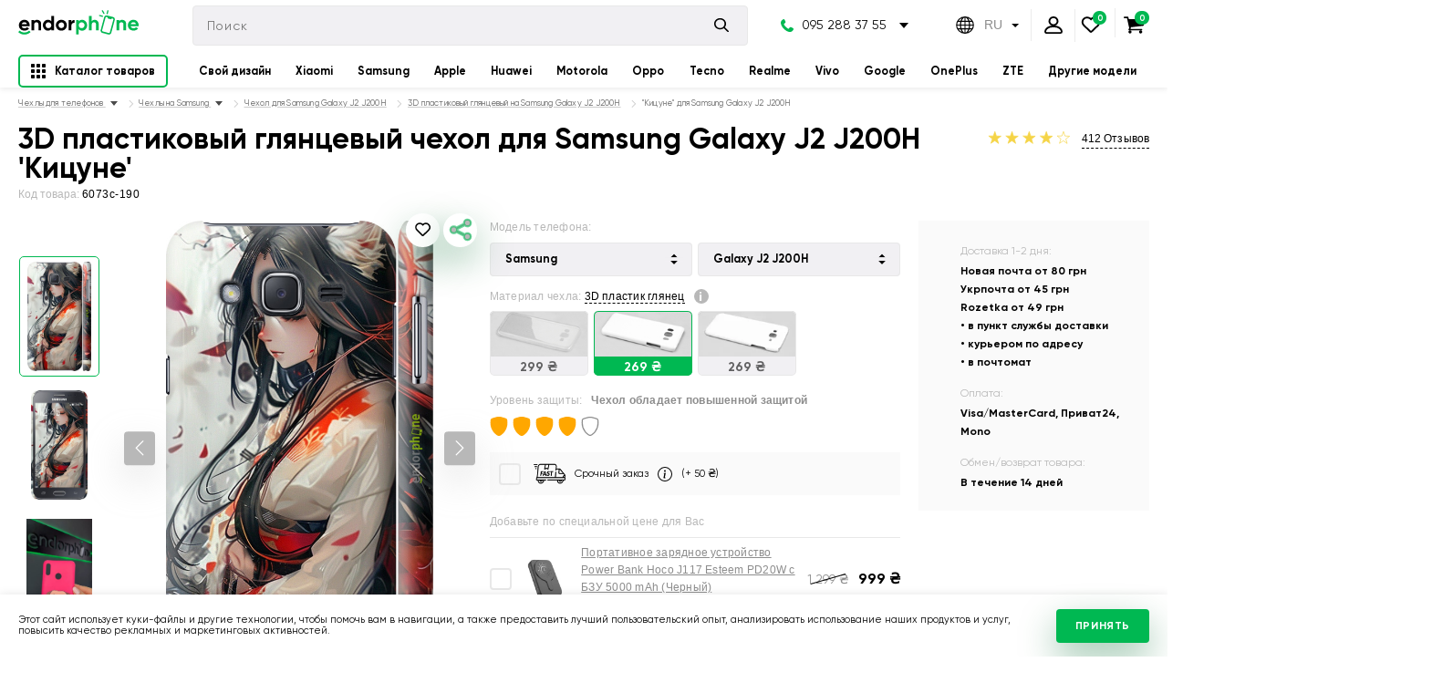

--- FILE ---
content_type: text/html; charset=UTF-8
request_url: https://endorphone.com.ua/gloss-case/anime/kicune-galaxy-j2-j200h
body_size: 78276
content:
<!DOCTYPE html>
<html class="browserizr-is-not-mobile browserizr-is-desktop browserizr-is-not-safari" lang="ru">
<!--content-->
<head>
  <meta name="facebook-domain-verification" content="n1yzsyqw4x621xs2kl1lzu9nyj9hw1" />

<!-- Google Tag Manager -->
<script>(function(w,d,s,l,i){w[l]=w[l]||[];w[l].push({'gtm.start':
new Date().getTime(),event:'gtm.js'});var f=d.getElementsByTagName(s)[0],
j=d.createElement(s),dl=l!='dataLayer'?'&l='+l:'';j.async=true;j.src=
'https://www.googletagmanager.com/gtm.js?id='+i+dl;f.parentNode.insertBefore(j,f);
})(window,document,'script','dataLayer','GTM-KP2ZGXQ');</script>
<!-- End Google Tag Manager -->

<!-- Global site tag (gtag.js) - Google Analytics NEW InWEB 06.05.2022 GA4 -->



<script async src="https://www.googletagmanager.com/gtag/js?id=G-NJ2XLJXZDM"></script>
<script>
  window.dataLayer = window.dataLayer || [];
  function gtag(){dataLayer.push(arguments);}
  gtag('js', new Date());

  gtag('config', 'G-NJ2XLJXZDM');
</script>

  
  
  <script>
    !function(f,b,e,v,n,t,s)
    {if(f.fbq)return;n=f.fbq=function(){n.callMethod?
      n.callMethod.apply(n,arguments):n.queue.push(arguments)};
      if(!f._fbq)f._fbq=n;n.push=n;n.loaded=!0;n.version='2.0';
      n.queue=[];t=b.createElement(e);t.async=!0;
      t.src=v;s=b.getElementsByTagName(e)[0];
      s.parentNode.insertBefore(t,s)}(window, document,'script',
      'https://connect.facebook.net/en_US/fbevents.js');
    fbq('init', '970894428505943');
    fbq('track', 'PageView', { eventID: 'PageView.KpIkOa3riIXoPxb' }, { external_id: 'vqTfQZSnkJU446c9IutcA5Z1GmygbSqk' });
    // fbq('track', 'PageView');
  </script>
  <noscript><img height="1" width="1" style="display:none" src="https://www.facebook.com/tr?id=970894428505943&ev=PageView&noscript=1" /></noscript>



    <!-- Global site tag (gtag.js) - Google Ads: 943037877 NEW InWEB 04.2020 -->
    <script async src="https://www.googletagmanager.com/gtag/js?id=AW-943037877"></script>
    <script>
      window.dataLayer = window.dataLayer || [];
      function gtag(){dataLayer.push(arguments);}
      gtag('js', new Date());

      gtag('config', 'AW-943037877');
    </script>
    <meta charset="UTF-8">
  <meta name="viewport" content="width=device-width,initial-scale=1">
  <meta http-equiv="X-UA-Compatible" content="ie=edge">
  <title>Купить 3d пластиковый глянцевый чехол для Samsung Galaxy J2 J200H 'Кицуне' в Украине, заказать по лучшей цене с доставкой в интернет-магазине Endorphone</title>
  <meta name="keywords" content="" />
  <meta name="description" content="&#10148; Купить 3d пластиковый глянцевый чехол для Samsung Galaxy J2 J200H 'Кицуне' в Украине по &#128293; лучшей цене в интернет магазине &#9889; endorphone.com.ua &#128077; Доступные цены &#10004; Отзывы &#128666; Доставка &#9742; Звоните: +38 (044) 459-37-55" />
    <meta name="robots" content="noindex, nofollow">
    <style>@font-face{font-family:gilroy;src:local('Gilroy-Bold'),url(https://endorphone.com.ua/static/fonts/subset-Gilroy-Bold.woff2) format('woff2'),url(https://endorphone.com.ua/static/fonts/subset-Gilroy-Bold.woff) format('woff');font-weight:700;font-style:normal;font-display:swap}@font-face{font-family:gilroy;src:local('Gilroy-Regular'),url(https://endorphone.com.ua/static/fonts/subset-Gilroy-Regular.woff2) format('woff2'),url(https://endorphone.com.ua/static/fonts/subset-Gilroy-Regular.woff) format('woff');font-weight:400;font-style:normal;font-display:swap}@font-face{font-family:gilroy;src:local('Gilroy-ExtraBold'),url(https://endorphone.com.ua/static/fonts/subset-Gilroy-ExtraBold.woff2) format('woff2'),url(https://endorphone.com.ua/static/fonts/subset-Gilroy-ExtraBold.woff) format('woff');font-weight:800;font-style:normal;font-display:swap}._hide-opacity{opacity:0;visibility:hidden;height:0;z-index:-1;}
  html{line-height:1.15;-webkit-text-size-adjust:100%}body{margin:0}h1{font-size:2em;margin:.67em 0}a{background-color:transparent}img{border-style:none}button,input,select{font-family:inherit;font-size:100%;line-height:1.15;margin:0}button,input{overflow:visible}button,select{text-transform:none}[type=submit],button{-webkit-appearance:button}[type=submit]::-moz-focus-inner,button::-moz-focus-inner{border-style:none;padding:0}[type=submit]:-moz-focusring,button:-moz-focusring{outline:1px dotted ButtonText}[type=checkbox],[type=radio]{box-sizing:border-box;padding:0}::-webkit-file-upload-button{-webkit-appearance:button;font:inherit}:root{font-family:Gilroy,Arial;line-height:1.5;color:#000}*{box-sizing:border-box;word-wrap:break-word;background-color:transparent;font-family:inherit}*,:hover,:visited{color:inherit}html{font-size:14px;margin:0;scrollbar-color:#828286 #e2e2e3;scrollbar-width:thin;scrollbar-height:thin}::-webkit-scrollbar-track{background-color:#e2e2e3}::-webkit-scrollbar{width:10px;background-color:transparent}::-webkit-scrollbar-thumb{background-color:#828286}::-webkit-scrollbar-thumb:hover{background-color:#009e46}body{background-color:#fff;min-width:320px;font-size:1rem;overflow-x:hidden}img{max-width:100%;height:auto}iframe{border-width:0}.fade-in{opacity:1}._color-white{color:#fff!important}._color-black{color:#000!important}._flex{display:flex!important}._items-start{align-items:flex-start!important}._items-center{align-items:center!important}._justify-center{justify-content:center!important}._justify-between{justify-content:space-between!important}._self-center{align-self:center!important}._flex-wrap{flex-wrap:wrap!important}._flex-column{flex-direction:column!important}._flex-grow{flex-grow:1!important}._flex-nogrow{flex-grow:0!important}._flex-noshrink{flex-shrink:0!important}.gcell{min-width:0}.grid{display:flex;flex-wrap:wrap;list-style:none;padding:0;margin:0}.grid--1>*{flex-basis:100%;width:100%;max-width:100%}.gcell{min-height:1px;box-sizing:border-box}.gcell--1{flex-basis:8.33333%;width:8.33333%;max-width:8.33333%}.gcell--5{flex-basis:41.66667%;width:41.66667%;max-width:41.66667%}.gcell--12{flex-basis:100%;width:100%;max-width:100%}._mt-none{margin-top:0!important}._mr-none{margin-right:0!important}._mb-none{margin-bottom:0!important}._ml-none{margin-left:0!important}._ml-auto{margin-left:auto!important}._mt-xs{margin-top:6px!important}._mr-xs{margin-right:6px!important}._mb-xs{margin-bottom:6px!important}._ml-xs{margin-left:6px!important}._mlr-xs{margin-left:6px!important;margin-right:6px!important}._mt-sm{margin-top:10px!important}._mr-sm{margin-right:10px!important}._mb-sm{margin-bottom:10px!important}._ml-sm{margin-left:10px!important}._nm-sm{margin:-10px!important}._mt-md{margin-top:16px!important}._mb-md{margin-bottom:16px!important}._ml-md{margin-left:16px!important}._mt-def{margin-top:20px!important}._ml-def{margin-left:20px!important}._mt-lg{margin-top:30px!important}._mb-lg{margin-bottom:30px!important}._ml-lg{margin-left:30px!important}._mt-xl{margin-top:40px!important}._mr-hd{margin-right:100px!important}._p-none{padding:0!important}._pt-xxs{padding-top:2px!important}._pt-xs{padding-top:6px!important}._pb-xs{padding-bottom:6px!important}._pl-xs{padding-left:6px!important}._p-sm{padding:10px!important}._pt-sm{padding-top:10px!important}._pb-sm{padding-bottom:10px!important}._plr-sm{padding-left:10px!important;padding-right:10px!important}._pr-md{padding-right:16px!important}._pl-md{padding-left:16px!important}._pr-def{padding-right:20px!important}._pl-lg{padding-left:30px!important}._pt-xl{padding-top:40px!important}._posr{position:relative!important}._hide{display:none!important}._hide-opacity{opacity:0;visibility:hidden;height:0;z-index:-1}._text-center{text-align:center!important}._columns-1{column-count:1!important;column-gap:normal}._columns-2{column-count:2!important;column-gap:normal}@media only screen and (min-width:375px){.grid--xxs-2>*{flex-basis:50%;width:50%;max-width:50%}}@media only screen and (min-width:568px){._sm-flex-row{flex-direction:row!important}._sm-mt-none{margin-top:0!important}._sm-pr-none{padding-right:0!important}._sm-text-left{text-align:left!important}}@media only screen and (min-width:768px){._md-flex{display:flex!important}._md-items-center{align-items:center!important}._md-flex-nowrap{flex-wrap:nowrap!important}._md-flex-row{flex-direction:row!important}.gcell--md-6{flex-basis:50%;width:50%;max-width:50%}._md-mt-none{margin-top:0!important}._md-mb-xs{margin-bottom:6px!important}._md-mr-sm{margin-right:10px!important}._md-mt-def{margin-top:20px!important}._md-ml-def{margin-left:20px!important}._md-mt-lg{margin-top:30px!important}._md-mt-xl{margin-top:40px!important}._md-mb-xl{margin-bottom:40px!important}._md-pt-xs{padding-top:6px!important}._md-hide{display:none!important}}@media only screen and (min-width:1024px){._def-items-center{align-items:center!important}._def-justify-center{justify-content:center!important}._def-self-end{align-self:flex-end!important}.gcell--def-5{flex-basis:41.66667%;width:41.66667%;max-width:41.66667%}.gcell--def-7{flex-basis:58.33333%;width:58.33333%;max-width:58.33333%}._def-mr-none{margin-right:0!important}._def-mb-none{margin-bottom:0!important}._def-ml-lg{margin-left:30px!important}}@media only screen and (min-width:1280px){._lg-items-start{align-items:flex-start!important}._lg-flex-row{flex-direction:row!important}._lg-mb-none{margin-bottom:0!important}._lg-hide{display:none!important}._lg-text-left{text-align:left!important}}@media only screen and (min-width:1366px){html{font-size:17px}._xl-mt-xl{margin-top:40px!important}}@media only screen and (min-width:1560px){html{font-size:18px}}@media only screen and (max-width:1023px){._def-show{display:none!important}}@media only screen and (max-width:767px){._md-show{display:none!important}}.layout{display:flex;flex-direction:column;height:auto;position:relative}.container{max-width:calc(1800px + 2.22222rem);padding:0 20px;width:100%;margin:0 auto;box-sizing:border-box}.container--header{padding:0 10px}.container--mg{max-width:1540px}.title{color:#000;line-height:1}.title--item{font-size:26px;font-weight:700;line-height:1.2}.title--size-button-buy{font-weight:700;font-size:.88889rem}.text-big{font-size:1.11111rem!important;line-height:1.6em;color:#666}.text-small{font-size:12px;font-family:Arial,sans-serif;color:#8d8d8d;line-height:1.2}._text-bold{font-weight:700}._color-text{color:#b8b8b8}.button{font-weight:700;text-transform:uppercase;letter-spacing:.05em;text-decoration:none;border-radius:4px;display:inline-flex;justify-content:center;align-items:center;text-align:center;vertical-align:middle;border:none;outline:none}.button.is-disable{opacity:.22}.button__arrow-icon{display:flex}.button__arrow-icon svg{fill:currentColor;width:20px;height:16px}.button--green{background-color:#00b852;color:#fff;box-shadow:0 16px 40px 0 rgba(0,108,48,.4)}.button--white{background-color:#fff}.button--light{box-shadow:0 4px 6px 0 rgba(58,17,18,.08);border:1px solid #f0f0f1;background-color:#fff}.button--rounded{border-radius:50%}.button--arrow{color:#999}.button--arrow-left{transform:rotate(180deg)}.button--middle{height:3.11111rem;padding:0 1.94444rem;font-size:.77778rem}.button--middle.button--arrow{width:3.11111rem;padding:0}.button--full-width{width:100%}.button--small{height:2.66667rem;padding:0 1.5rem;font-size:12px}.button--small-lang{height:2.5rem}.button--big{font-size:12px;line-height:1em;letter-spacing:.03333rem;padding:1.11111rem}.form{position:relative}.form-item{width:100%;position:relative;line-height:0}.form-item__input{width:100%;padding:0 .55556rem;border:1px solid #e8e8e8;border-radius:4px;-webkit-border-radius:4px;-webkit-appearance:none;background-color:#f1f0f3;outline:none}.form-item label.has-error{opacity:0;visibility:hidden;color:#fff;background-color:#e26f7c;border-radius:0 0 4px 4px;font-size:.66667rem;padding:.33333rem 1.11111rem .44444rem;position:absolute;top:calc(100% - 2px);left:0;z-index:99;display:inline-block;line-height:1.4;width:100%}.form-item__input{height:48px;font-size:16px;padding-left:30px}.form-item__input-text{color:#8d8d8d;position:relative;font-family:Arial,sans-serif;font-size:12px;line-height:1.66667em;vertical-align:middle}.form-item__checkbox{position:absolute;width:0;opacity:0;height:0;z-index:-5}.form-item__checkbox-text{color:#8d8d8d;position:relative;font-family:Arial,sans-serif;font-size:.61111rem;line-height:1.36364em;vertical-align:middle;display:inline-flex;align-items:center}.form-item__checkbox-text:before{content:"";width:24px;height:24px;margin-right:.27778rem;border:2px solid #e8e8e8;box-sizing:border-box;flex-shrink:0}.form-item__checkbox-text-service{line-height:1.3;font-size:.83333rem;font-family:inherit;color:#000}.form-item--search{position:relative}.form-item__checkbox-text svg{position:absolute;left:6px;top:50%;z-index:20;transform:translateY(-50%);width:.77778rem;height:.55556rem;stroke:#fff;opacity:0}.form-item__checkbox-text:before{border-radius:4px;-webkit-border-radius:4px}.pagination .button{padding:0;width:3.11111rem;font-size:.88889rem}.pagination .button+.button{margin-left:6px}.pagination .button:not(:hover){color:#8d8d8d}.pagination .button.is-active{border:1px solid #d8d8da;color:#000}.hamburger{width:20px;height:17px;margin:10px;position:relative;display:inline-block;min-width:20px}.hamburger span{background-color:#000;position:absolute;width:100%;height:3px}.hamburger span:first-child{top:0;left:0}.hamburger span:nth-child(2){top:7px;left:0;opacity:1;width:60%}.hamburger span:nth-child(3){bottom:0;left:0}.phones{margin-left:1.38889rem}.phones__wrapper{display:flex;flex-direction:column;position:relative;padding:0 1.35417vw 0 1.25vw;z-index:10;font-size:1rem;white-space:nowrap}.phones__drop-wrapper{position:absolute;top:-.88889rem;left:0;width:100%;opacity:0;visibility:hidden;border:1px solid #e8e8e8;border-radius:4px;box-shadow:0 4px 16px 0 rgba(0,0,0,.16);padding-top:2.66667rem;padding-bottom:.88889rem;background-color:#fff}.phones__item{text-decoration:none;line-height:1.65}.phones__item--first{display:flex;justify-content:center;align-items:center;position:relative;z-index:10}.phones__item--first:after{content:"";display:inline-block;margin-left:1rem;width:0;height:0;border-color:#000 transparent transparent;border-style:solid;border-width:6px 5px 0}.phones__item--first svg{width:1rem;height:1rem;fill:#00b852;margin-right:.66667rem}.brands{display:flex;align-items:center;justify-content:center}.brands__link{font-weight:700;text-decoration:none;font-size:.88889rem;margin:0 8px;line-height:2.8;position:relative;display:block}.brands__link:after{content:"";position:absolute;bottom:10px;left:0;width:100%;border-bottom:3px solid #00b852;opacity:0}.brands__link-catalog{display:flex;align-items:center;margin-top:8px!important;margin-bottom:8px!important}.brands__link-catalog svg{width:16px;height:16px;margin-right:10px}.brands__link-catalog-caption{line-height:1}.brands__brand-wrapper-catalog{border:2px solid #00b852;border-radius:5px}.brands__model-name{font-weight:700;font-size:.88889rem;margin-bottom:7px}.brands__model-container{list-style:none;padding:0;margin:0;column-count:2;column-gap:3.45vw}.brands__model-content+.brands__model-content{margin-top:2.22222rem}.brands__model-item{text-decoration:none;font-size:.66667rem;font-family:Arial,sans-serif;color:#8d8d8d;min-height:1.16667rem;display:inline-block}.brands__model-col+.brands__model-col{margin-left:4%}.brands__drop{position:absolute;top:100%;left:0;width:100%;background-color:#fff;opacity:0;visibility:hidden;z-index:-1;box-shadow:inset 0 2px 6px 0 rgba(0,0,0,.08);padding:1.55556rem 6.25vw;max-height:550px;overflow:auto}.brands__drop::-webkit-scrollbar-track{background-color:#e2e2e3;border-radius:4px;margin:12px 0}.brands__drop::-webkit-scrollbar{width:6px;background-color:transparent}.brands__drop::-webkit-scrollbar-thumb{background-color:#828286;border-radius:4px}.brands__drop-wrapper{display:flex;justify-content:center;max-width:1502px;margin:0 auto}.brands-drop{margin-right:10px}.brands-our{justify-content:space-around;width:100%;margin-left:10px}.brands-our{display:flex;align-items:center}.header{box-shadow:0 2px 6px 0 rgba(0,0,0,.08);z-index:100;position:-webkit-sticky;position:sticky;top:0;left:0;right:0;transform:translateZ(0) translateZ(100px);background-color:#fff}.header__buttons{position:relative;display:flex;justify-content:center;align-items:center;padding:.44444rem}.header__buttons:after{content:attr(data-count-item);position:absolute;right:0;top:0;height:1.11111rem;width:1.11111rem;display:flex;align-items:center;justify-content:center;font-weight:700;font-size:.61111rem;color:#fff;background-color:#00b852;border-radius:50%}.header__buttons--favorites{stroke:#000;stroke-width:1.6px;fill:transparent;margin-right:.88889rem}.header__buttons--favorites:before{content:"";position:absolute;right:-.72222rem;top:-3px;border-left:1px solid #ebebeb;height:100%}.header__buttons--languages{margin-right:0;padding:0;border-right:1px solid #ebebeb}.header__buttons--languages:before{content:none}.header__buttons--languages:after{display:none}.header__buttons--login{stroke:#000;stroke-width:1.3px;fill:transparent;padding:.44444rem .88889rem}.header__buttons--login svg{width:1.66667rem!important;height:1.66667rem!important}.header__buttons--login:after,.header__buttons--login:before{content:none}.header__buttons--login.is-login{fill:#009e46;stroke:#009e46}.header__buttons--search{z-index:99}.header__buttons--search:after{content:none}.header__buttons--cart{fill:#000}.header__buttons svg{width:1.55556rem;height:1.38889rem}.header-auth{position:relative}.header-auth__popup{position:absolute;top:1.77778rem;opacity:0;visibility:hidden;box-shadow:0 4px 16px 0 rgba(0,0,0,.16);border:1px solid #e8e8e8;padding:1rem;white-space:nowrap;letter-spacing:.015em;background-color:#fff;z-index:9;max-width:300px;font-size:.88889rem}.header-auth__popup:before{content:"";position:absolute;bottom:100%;left:2.66667rem;transform:translateY(50%) rotate(45deg);display:block;width:16px;height:16px;border:1px solid #e8e8e8;border-bottom:1px;border-right:1px;background-color:#fff}.header-auth .auth-title{font-size:1rem;font-weight:700;text-align:center}.header-auth .auth-body{margin:16px 0;text-align:center}.header-auth .auth-body__bonuses{border-bottom:2px dashed #00b852;color:#00b852}.header-auth .auth-footer{display:flex;justify-content:space-between}.header-auth .auth-footer .button{height:2.22222rem}.header-mob{padding:14px 0;margin-left:-6px;background-color:#fff}.header-mob .logo svg{width:146px;height:30px}.header-mob .header__buttons--favorites{margin-left:0}.search{position:relative;max-width:800px;margin-left:1.04167vw;width:100%;z-index:15}.search__overlay{position:fixed;top:0;left:0;right:0;bottom:0;z-index:14;display:block;width:100%;height:100vh;background-color:rgba(5,10,16,.7);opacity:0;visibility:hidden}.search__result{position:absolute;top:calc(100% - 2px);left:0;right:0;z-index:1;display:block;transform:translateY(10px);opacity:0;visibility:hidden;background-color:#fff;border-radius:0 0 4px 4px;overflow:hidden;padding-top:.55556rem}.search__form{height:3.11111rem;display:flex;align-items:center;background-color:#f1f0f3;border:1px solid #e8e8e8;border-radius:4px;padding:0 .44444rem 0 .88889rem;width:100%;position:relative;overflow:unset}.search__form-mobile{height:36px}.search__input{border:none;outline:none;background-color:transparent;height:100%;width:100%;max-width:calc(100% - 36px);letter-spacing:.05em}.search__submit{border:none;outline:none;display:inline-flex;justify-content:center;align-items:center;fill:#000}.search__submit svg{width:1.11111rem;height:1.38889rem}.popup-login{top:1.77778rem;left:-2.11111rem;opacity:0;visibility:hidden;box-shadow:0 4px 16px 0 rgba(0,0,0,.16);padding:1rem;white-space:nowrap;letter-spacing:.015em;z-index:9}.popup-login,.popup-login:before{position:absolute;border:1px solid #e8e8e8;background-color:#fff}.popup-login:before{content:"";bottom:100%;left:2.66667rem;transform:translateY(50%) rotate(45deg);display:block;width:16px;height:16px;border-bottom:1px;border-right:1px}.popup-login__item{display:flex;align-items:center;text-decoration:none}.popup-login__item:not(:last-child){padding-bottom:.5rem;margin-bottom:.5rem;border-bottom:1px solid #ebebeb}.popup-login__item svg{width:1.22222rem;height:1.22222rem}.popup-login__item .text--login{font-size:.88889rem;font-weight:700;margin-left:1rem}.popup-share{top:1.55556rem;left:unset;right:-16px;opacity:0;visibility:hidden;box-shadow:0 4px 16px 0 rgba(0,0,0,.16);border:1px solid #e8e8e8;white-space:nowrap;letter-spacing:.015em;z-index:99;width:300px;border-radius:5px;font-family:Gilroy,Arial}.popup-share,.popup-share:before{position:absolute;background-color:#fff}.popup-share:before{content:"";bottom:100%;right:20px;transform:translateY(50%) rotate(45deg);display:block;width:16px;height:16px;border:1px solid #e8e8e8;border-bottom:1px;border-right:1px}.popup-share__main .share-icon__main svg{fill:#b8b8b8;width:24px;height:24px}.popup-share__main .share-icon__main svg path{animation:pulse-svg 2s infinite}.popup-share__title{padding:16px;line-height:1.5;font-size:1rem;text-align:center;font-weight:700;color:#000;white-space:break-spaces}.popup-share__title-small{color:#b8b8b8;font-size:.88889rem;line-height:1.5}.popup-share__body{padding:1rem;border-top:1px solid #ebebeb}.popup-share__body-input .form-item__input-referral{padding:0 30px 0 15px;color:#000;height:38px}.popup-share__body-input .button-copy__text{position:absolute;top:50%;right:8px;transform:translateY(-50%)}.popup-share__body-input .button-copy__text svg{width:23px;height:23px;transform:rotateX(180deg)}.popup-share__body-links{display:flex;justify-content:space-between;margin-top:30px}.popup-share__body-links .share-icon{width:30px;height:30px;fill:#999}.popup-share__description{display:flex;flex-direction:column;justify-content:center}.popup-share__description .description-title{font-size:1rem;color:#000;font-weight:700;line-height:1.5;white-space:break-spaces}.popup-share__description .description-text{font-size:1rem;color:#8d8d8d;white-space:break-spaces;line-height:1.5}.popup-share__description .description-buttons{display:flex;justify-content:center;margin-top:16px}.popup-share__description .description-buttons .button--big{height:48px;width:48px;padding:0;display:flex;align-items:center;justify-content:center;box-shadow:0 2px 2px rgba(58,17,18,.08),0 4px 6px rgba(58,17,18,.08)}.popup-share__description .description-buttons .button__icon{display:flex;align-items:center}.popup-share__description .description-buttons svg{width:23px;height:23px}@keyframes pulse-svg{0%{stroke:rgba(0,184,82,.75)}to{stroke-width:7;stroke:rgba(0,184,82,0)}}.footer__soc-link{fill:#000;width:30px;height:30px;margin:0 14px}.footer__soc-link svg{width:100%;height:100%}.footer__group-link{display:inline-block;text-decoration:none;color:#000;font-weight:700;font-size:14px;margin:3px 0;letter-spacing:.05em}.footer__group-link-item{margin:0 0 7px 15px!important}.footer__group-link-wrapper-first{padding:0 15px;overflow-x:hidden;justify-content:center;align-items:center;position:relative;z-index:10}.footer__group-link-wrapper-first .footer__group-link{margin:5px 0}.footer__group-link-wrapper-first:after{content:"";display:inline-block;position:absolute;top:10px;right:10px;width:0;height:0;border-color:#000 transparent transparent;border-style:solid;border-width:6px 5px 0}.footer__write-soc{font-size:20px}.footer__links-wrapper{display:flex;flex-direction:column;position:relative;padding:0;z-index:10;font-size:1rem;white-space:nowrap;width:280px}.footer__links--drop{position:absolute;padding-top:2.11111rem;top:0;padding-bottom:0;left:0;width:100%;opacity:0;visibility:hidden;border:1px solid #e8e8e8;border-radius:4px;box-shadow:0 4px 16px 0 rgba(0,0,0,.16);background-color:#fff}.footer__links--drop-wrapper{display:flex;flex-direction:column;max-height:200px;overflow-y:auto;overflow-x:hidden}.footer__links--drop-wrapper::-webkit-scrollbar{width:7px}.logo{color:#000;fill:#00b852;margin-right:2.29167vw}.logo svg{width:10.3125vw;height:2.13542vw;min-width:106px;min-height:22px}.custom-select2__select{width:100%;padding:0 16px;height:3.11111rem;background-color:#f1f0f3;font-weight:700;border:1px solid #b8b8b8;border-radius:4px;font-size:.88889rem;display:flex;align-items:center}.breadcrumbs__container{display:flex;list-style:none;padding:.5rem 0;margin:0;overflow-x:auto}.breadcrumbs__container::-webkit-scrollbar{display:none}.breadcrumbs__container a{-webkit-text-decoration-color:rgba(0,0,0,.2);text-decoration-color:rgba(0,0,0,.2)}.breadcrumbs__item{font-size:.88889rem;line-height:.66667em;letter-spacing:.01333rem;position:relative;color:rgba(0,0,0,.6);padding:0 .55556rem 0 0;white-space:nowrap}.breadcrumbs__item+.breadcrumbs__item{margin-left:0;padding:0 .55556rem 0 1.11111rem}.breadcrumbs__item+.breadcrumbs__item:before{content:"";position:absolute;height:5px;width:5px;border-top:1px solid rgba(0,0,0,.2);border-right:1px solid rgba(0,0,0,.2);left:0;top:50%;transform:rotate(45deg) translateY(-50%)}.breadcrumbs__item-link-no-events{text-decoration:none}.breadcrumbs__item-internal{opacity:0;visibility:hidden;position:absolute;background-color:#fff;box-shadow:0 0 30px rgba(20,20,20,.11);top:16px;left:0;min-width:170px;z-index:26;padding:10px;overflow:hidden}.breadcrumbs__item-internal .internal-block{display:flex;flex-direction:column;height:100%;list-style:none;padding:0;max-height:300px;overflow-y:auto;overflow-x:hidden}.breadcrumbs__item-internal .internal-block::-webkit-scrollbar{width:5px}.breadcrumbs__item-internal a{text-decoration:unset;line-height:1.5}.breadcrumbs__item-arrow:after{content:"";display:inline-block;width:0;height:0;border-color:rgba(0,0,0,.7) transparent transparent;border-style:solid;border-width:5px 4px 0;margin-left:5px}.section--nmb{margin-bottom:-75px}.stars-block{width:6.66667rem}.stars-block--big{width:184px}.stars-block--small{width:102px}.stars-block__inner{position:relative;display:block;padding-top:20%}.stars-block__svg{position:absolute;top:0;left:0;width:100%;height:100%;fill:none;stroke:#f5d447;stroke-width:1px}.stars-block__svg[data-count="1"] g:nth-child(-n+1) use,.stars-block__svg[data-count="2"] g:nth-child(-n+2) use,.stars-block__svg[data-count="3"] g:nth-child(-n+3) use,.stars-block__svg[data-count="4"] g:nth-child(-n+4) use,.stars-block__svg[data-count="5"] g:nth-child(-n+5) use{fill:#f5d447}.button-favorite{position:absolute;top:0;right:.27778rem;width:2.11111rem;height:2.11111rem;box-shadow:0 16px 40px 0 rgba(0,108,48,.4);border-radius:50%;display:flex;justify-content:center;align-items:center;opacity:0;background-color:#fff;box-sizing:border-box}.button-favorite__cross,.button-favorite__icon-fav{top:50%;left:50%;width:1.38889rem;height:1.16667rem}.button-favorite__cross{display:none;opacity:0}.button-favorite__icon-fav{left:50%;stroke-width:1.6px;fill:none;stroke:#000}.link-underline{color:#000;position:relative;text-decoration:none;line-height:1.7;letter-spacing:.01em}.link-underline__review-top{color:#000}.link-underline__review-top:after{content:"";position:absolute;top:100%;left:0;width:100%;border-bottom:1px dashed}.link-underline__material-name:after{content:"";position:absolute;top:17px;left:0;width:100%;border-bottom:1px dashed}.link--info:before{content:"i";position:absolute;top:2px;left:calc(100% + 10px);width:16px;height:16px;background-color:#b8b8b8;font-size:14px;line-height:1;text-align:center;color:#fff;font-weight:800;box-sizing:border-box;border-radius:50%;padding:2px 0;font-family:Gilroy,Arial}.tabs-block:not(.is-active){display:none}.material-radio{overflow:hidden;border-radius:24px;position:relative;display:inline-flex;align-items:center;text-decoration:none}.material-radio.is-active .material-radio__border{border:1px solid #00b852}.material-radio.is-active .material-radio__text{color:#00b852}.material-radio.is-active .material-radio__text-prod{color:#fff}.material-radio__border{position:absolute;top:0;left:0;width:100%;height:100%;border-radius:24px;z-index:2;border:1px solid #e8e8e8}.material-radio__border-prod{border-radius:5px}.material-radio input{opacity:0;visibility:hidden;position:absolute}.material-radio input:checked~.material-radio__border{border:1px solid #00b852}.material-radio input:checked~.material-radio__text{color:#00b852}.material-radio input:checked~.material-radio__text-prod{color:#fff}.material-radio__img-prod{margin-left:unset!important}.material-radio img{margin-left:-4px}.material-radio__text{padding:6px 0 3px;font-size:14px;color:rgba(0,0,0,.6);font-weight:700;line-height:.9;margin:0 auto}.material-radio__prod{border-radius:5px;display:flex;flex-direction:column;background:#f1f0f3}.material-radio__prod.is-active{background:#00b852}.favorites{position:fixed;right:0;top:0;height:100%;background-color:#fff;z-index:99999;width:540px;max-width:calc(100% - 70px);transform:translateX(calc(100% + 60px)) translateZ(120px);display:flex;flex-direction:column}.favorites-overlay{position:fixed;left:0;top:0;z-index:-999;opacity:0;visibility:hidden;background-color:rgba(0,0,0,.5);width:100vw;height:100vh}.favorites__close{position:absolute;right:100%;top:0;background-color:#fff;border-radius:0 0 0 4px;display:flex;justify-content:center;align-items:center;width:2.66667rem;box-shadow:0 4px 6px 0 rgba(58,17,18,.08);height:9.25926vh;max-height:100px}.favorites__close svg{width:18px;height:18px}.favorites__top{display:flex;align-items:center;justify-content:space-between;border-bottom:1px solid #e8e8e8;padding:0 10px;height:9.25926vh;max-height:100px}.favorites__top .button-favorite{position:relative;top:unset;left:unset;box-shadow:0 4px 12px 0 rgba(0,108,48,.2);display:none}.favorites__title{font-size:20px;font-weight:700}.favorites__content{display:grid;grid-template-columns:1fr 1fr;padding:2.39583vw 2.60417vw 6px 1.04167vw;overflow:auto;height:64.05556vh;max-height:628px}.favorites__content::-webkit-scrollbar-track{background-color:#e2e2e3;border-radius:4px}.favorites__content::-webkit-scrollbar{width:6px;background-color:transparent}.favorites__content::-webkit-scrollbar-thumb{background-color:#828286;border-radius:4px}.favorites__bottom{text-align:center;padding:4.07407vh 2.8125vw;margin-top:auto;border-top:1px solid #e8e8e8}.favorites__see-all{width:100%;margin-top:10px}.favorites__info-text{font-size:12px;font-family:Arial,sans-serif;color:#8b8b8b;line-height:1.3;padding:0 9%}.cookie-info{position:fixed;bottom:-1px;left:0;right:0;z-index:1000;display:block;margin:0;padding:16px 0;box-shadow:0 0 10px 0 rgba(0,0,0,.1);background:#fff;color:#000}.browserizr-is-desktop .cookie-info{transform:translateZ(120px)}.cookie-info__content{display:block;margin:0;padding:0;color:#000;font-size:.77778rem;font-weight:400;line-height:1.15}.drop-menu{position:relative}.drop-menu__dropdown{width:auto;overflow:unset;padding:20px 0;max-height:unset!important;z-index:1}.drop-menu__dropdown-items{display:flex;flex-direction:column}.drop-menu__dropdown-item{display:flex;justify-content:space-between;align-items:center;line-height:2.2;padding:0 20px}.drop-menu__dropdown-item a{display:block;height:100%;text-decoration:unset}.drop-menu__dropdown-text{display:flex;align-items:center;font-weight:700;font-size:.88889rem;width:100%}.drop-menu__dropdown-text-sub{font-size:.77778rem;color:#8d8d8d}.drop-menu__dropdown-arrow{display:flex;align-items:center;margin-left:10px}.drop-menu__dropdown-arrow svg{width:14px;height:14px;transform:rotate(-180deg)}.drop-menu__dropdown-sub{position:absolute;opacity:0;padding:20px 0;top:0;left:100%;min-height:100%;height:auto;visibility:hidden;background-color:#fff;box-shadow:inset 0 2px 6px 0 rgba(0,0,0,.08);min-width:150px;width:-webkit-max-content;width:max-content}.drop-menu__dropdown-icon{width:27px;height:27px}.item-top__code{color:#b8b8b8}.item-top__code span{color:#000;letter-spacing:.04em}.item-top .link-underline__review-top{margin-left:10px}.item-photo__favorite .button-favorite{opacity:1;top:-15px;right:50px;width:2.66667rem;height:2.66667rem}.item-photo__plashka{position:absolute;top:-15px;left:10px}.item-photo__plashka-image{width:80px}.item-photo__share{position:absolute;top:-15px;right:0;width:2.66667rem;height:2.66667rem;border-radius:50%;background-color:#fff;box-shadow:0 16px 40px 0 rgba(0,108,48,.4)}.item-photo__share,.item-photo__share .share-icon__main{display:flex;align-items:center;justify-content:center}.item-info{width:100%;max-width:350px}.item-info .text-small{letter-spacing:.02em}.item-info form{overflow:unset}.item-info .material-radio{width:100%}.item-info__bottom-buy{padding:0 14px}.item-info__bottom-buy svg{width:28px;height:25px;fill:currentColor;margin-right:22px}.item-info__bottom-buy-pulse{position:relative;overflow:hidden}.item-info__bottom-buy-pulse:after,.item-info__bottom-buy-pulse:before{content:"";position:absolute;top:calc(50% - 22px);left:calc(50% - 22px);background:hsla(0,0%,100%,.2);border-radius:100px;opacity:0;width:44px;height:44px;z-index:100}.item-info__bottom-buy-pulse:before{transform:scale(1);animation:pulseblob 2s linear infinite}.item-info__bottom-buy-pulse:after{animation:pulseblob 2.5s linear 2s infinite}.item-info__bottom-availability{display:flex;align-items:center;font-family:Arial,sans-serif;font-size:14px;letter-spacing:.02em;line-height:1}.item-info__bottom-availability .error-mark,.item-info__bottom-availability .success-mark{margin-right:5px}.item-info__bottom-availability .success-mark{color:#00b852}.item-info__bottom-availability .error-mark{color:#ec2028}.item-info__bottom-availability.in-stock .error-mark{display:none}.item-info__bottom-availability-fixed .availability-text{font-size:13px}.item-info__bottom-price{font-weight:800;font-size:32px;line-height:1.2;white-space:nowrap}.item-info__bottom-price [data-item-price]{display:inline-block;text-align:center}.item-info__bottom-price-add{font-size:16px;font-weight:700;text-align:right;line-height:1;display:none;min-width:38px}.item-info__bottom-price-add:before{content:"+"}.item-info__bottom-price-sale{display:flex;justify-content:center;width:100%;position:relative;font-size:20px;line-height:1.2;white-space:nowrap;color:#8d8d8d;align-self:center}.item-info__bottom-price-sale:after{content:"";background-color:#000;height:1px;position:absolute;width:120%;top:50%;transform:translateY(-50%) rotate(-16deg)}.item-info__bottom--sticky{bottom:0;left:0;width:100%;padding:10px 0;background-color:#fff;z-index:20}.item-info__bottom-wrapper{min-height:58px}.item-info__bottom-price-button{display:flex;flex-direction:column;width:100%;max-width:400px}.item-info__bottom-image{height:50px}.item-info__price{display:flex;flex-direction:row;align-items:center}.item-info__price-sale{display:flex;flex-direction:column;align-items:center}.item-info__materials{display:grid;grid-template-columns:repeat(3,1fr);grid-column-gap:6px;grid-row-gap:6px}._w100{width:100%}@keyframes pulseblob{0%{transform:scale(.2);opacity:0}33%{transform:scale(1);opacity:1}to{transform:scale(3);opacity:0}}.item-delivery{width:100%;padding:22px 22px 8px;background-color:#fafafa}.item-delivery__info-wrapper{position:relative;padding-left:24px;margin-bottom:13px}.item-delivery__info-title{color:#b8b8b8;font-size:12px;display:inline-block;position:relative}.item-delivery__info-text{color:#000;font-size:12px;line-height:1.7;font-weight:700;padding-top:2px}.item-accessory{border-top:1px solid #e8e8e8;border-bottom:1px solid #e8e8e8;padding:7px 0}.item-accessory__prices{margin-left:auto;font-weight:700;white-space:nowrap;font-size:16px}.item-accessory__prices-sale{color:#8d8d8d}.item-accessory__prices-sale-scratch{font-weight:400;font-size:14px;position:relative;display:flex;align-items:center;justify-content:center}.item-accessory__prices-sale-scratch:before{content:"";background-color:#000;height:1px;position:absolute;width:40px;top:50%;transform:rotate(-16deg) translateY(-50%)}.item-accessory__text{line-height:1.6;padding-right:10px}.item-accessory__img{position:relative;margin:0 16px;width:3.33333rem;height:3.33333rem;flex-shrink:0}.item-accessory+.item-accessory{border-top:none}.reviews{background-color:#f4f4f6;padding-bottom:6.66667rem}.reviews__mark-container .text-big,.reviews__mark-container .title{letter-spacing:.05em;color:#000}.reviews__mark-container .text-small{letter-spacing:.02em}.reviews__mark-progresses .text-small{width:25px}.reviews__mark-progress{width:100px;height:6px;position:relative;background-color:#e8e8e9}.reviews__mark-progress-indicator{position:absolute;height:100%;left:0;top:0;background-color:#000}.reviews__mark{font-size:40px;font-weight:700;color:#000;letter-spacing:.05em;line-height:1.4}.reviews__mark span{font-size:20px;color:#8d8d8d}.reviews__review{max-width:100%}.reviews__review .title{letter-spacing:.05em;margin-bottom:68px}.reviews__pagination .pagination .button--arrow:not(:hover){background-color:#fff}.review-item{display:flex;align-items:flex-start;border-bottom:1px solid #dbdbdd;margin:24px 0 0;padding-bottom:18px}.review-item__content{width:100%}.review-item__top{padding-top:4px;margin-bottom:8px;min-height:28px}.review-item__top .text-small{letter-spacing:.02em}.review-item__text{font-size:16px;line-height:1.55}.browserizr-is-desktop .review-item__text{opacity:.6}.review-item__avatar-text{border-radius:50%;margin-right:1.44444rem;background-color:#466991;width:64px;height:60px;color:#fff;font-size:26px;font-weight:700;padding:10px 20px;display:flex;justify-content:center;align-items:center}.screen-info__checkbox span{font-size:20px}.screen-info__checkbox svg{width:24px;height:24px;flex-shrink:0;align-self:flex-start;fill:currentColor}.screen-guarantee__item{display:flex;justify-content:flex-start;align-items:center;flex-direction:column;z-index:2;opacity:0;margin-bottom:1.11111rem}.screen-guarantee__item:nth-of-type(6){bottom:10%;right:-70%}.screen-guarantee__item:nth-of-type(6) .screen-guarantee__item-image:before{transform-origin:right;right:50%;width:173%;transform:rotate(10deg)}.screen-guarantee__item:nth-of-type(6) .screen-guarantee__item-image:after{top:12%;right:212%}.screen-guarantee__item-image{display:flex;border:1px solid #d8c5c0;width:120px;height:120px;border-radius:50%;overflow:hidden}.screen-guarantee__item-image img{-o-object-fit:cover;object-fit:cover;width:100%}.screen-guarantee__item-text{padding-top:1.22222rem;font-size:14px;line-height:1.42857em;font-weight:700;max-width:15rem;text-align:center}.item-info-colors__container{display:grid;grid-template-columns:repeat(auto-fill,30px);grid-gap:8px}.item-info-colors__container--small{grid-gap:6px;grid-template-columns:repeat(auto-fill,30px)}.item-info-colors__container--small .item-info-colors__item span{width:30px;height:30px}.item-info-colors__container--small .item-info-colors__item span:after{width:32px;height:32px}.item-info-colors__container--small .item-info-colors__item span img{width:auto;height:100%;border-radius:5px}.item-info-colors__item input{opacity:0;position:absolute}.item-info-colors__item input:checked~span:after{opacity:1}.item-info-colors__item-image{display:block;width:30px;height:30px;border-radius:5px;background-size:cover;background-repeat:no-repeat;position:relative}.item-info-colors__item-image:after{content:"";position:absolute;top:-2px;left:-2px;display:block;width:32px;height:32px;border-radius:5px;opacity:0;border:1px solid #00b852}.item-protection{margin-top:16px}.item-protection__icons{display:flex}.item-protection__icons svg{width:20px;height:25px;fill:none;stroke:#8d8d8d;stroke-width:1px}.item-protection__icons svg:not(:first-child){margin-left:5px}.item-protection__icons[data-level="3"] svg:nth-child(-n+3) use{fill:#6969ff;stroke:#6969ff}.scroll-top{position:fixed;bottom:100px;right:1.66667rem;width:2.77778rem;height:2.77778rem;border-radius:50%;background-color:#00b852;display:flex;align-items:center;justify-content:center;color:#fff;box-sizing:border-box;z-index:20;opacity:0}.scroll-top svg{fill:currentColor;width:1.66667rem;height:1.66667rem;transform:rotate(90deg)}.preloader{width:50%;height:50%;max-width:8.33333rem;max-height:8.33333rem}.preloader,.preloader:after,.preloader:before{position:absolute;left:50%;top:50%;transform:translate(-50%,-50%)}.preloader:after,.preloader:before{content:"";border:3px solid transparent;border-radius:50%;box-sizing:border-box;transform-origin:center}.preloader:before{top:7.5px;left:7.5px;width:calc(100% - 15px);padding-top:calc(100% - 20px);border-left-color:#000;animation:spin-reverse .6s linear infinite}.preloader:after{top:0;left:0;width:100%;padding-top:calc(100% - 5px);border-right-color:#00b852;animation:spin 1s linear infinite}@keyframes spin{0%{transform:rotate(0deg)}to{transform:rotate(1turn)}}@keyframes spin-reverse{0%{transform:rotate(0deg)}to{transform:rotate(-1turn)}}.button-animated{position:relative;outline:none;border:none;z-index:2;overflow:hidden}.button-animated.button--light{background-color:#fff}.button-animated:after{content:"";position:absolute;left:-5%;top:0;height:100%;width:5%;background:#fff;z-index:-1}.button-animated .button__after{position:absolute;top:0;height:100%;width:100%;right:100%}.button-animated .button__after .button__arrow-icon{position:absolute;left:50%;top:50%;transform:translate(-100%,-50%)}.button-animated .button__after .button__arrow-icon svg{fill:#fff}.languages__wrapper{position:relative;z-index:1}.languages__item{display:flex;flex-direction:row;align-items:center;font-size:12px;font-family:Arial,sans-serif;color:#8d8d8d;background-color:#fff;padding:.44444rem .88889rem;border:1px solid transparent}.languages__item:after{content:"";display:inline-block;width:0;height:0;border-color:#000 transparent transparent;border-style:solid;border-width:4px 4px 0;margin-left:10px}.languages__item-global{width:20px;height:20px;margin-right:10px}.languages__item-country-code{font-size:1rem}.browserizr-is-desktop .languages__drop-wrapper{position:absolute;background-color:#fff;z-index:-1;width:250px;padding:.5rem 1rem 1rem;opacity:0;visibility:hidden;box-shadow:0 4px 10px 0 rgba(0,0,0,.1)}.service{display:flex;align-items:center;font-size:.83333rem;line-height:1.3}.service-bg{padding:6px 10px;background-color:#fafafa}.service-tooltip{display:flex;margin-left:10px}.service-tooltip svg{width:16px;height:16px;position:unset;opacity:1;transform:unset;stroke:unset;top:unset;left:unset}.service .svg-service__icon{height:35px;margin-right:10px}.service .svg-service__icon{position:unset;stroke:none;opacity:1;width:35px;transform:unset}.price-symbol{font-family:Fira Sans}@media only screen and (min-width:375px){.section--nmb{margin-bottom:-67.5px}.favorites__top .button-favorite{display:flex}.favorites__see-all{margin-top:20px}.favorites__info-text{line-height:1.8;font-size:14px}.item-photo__favorite .button-favorite{top:-8px}.item-photo__plashka{top:-8px}.item-photo__share{top:-8px}.item-info__bottom-buy{padding:0 34px}}@media only screen and (min-width:480px){.screen-guarantee__item-image{width:150px;height:150px}.screen-guarantee__item-text{font-size:18px;line-height:1.33333em}}@media only screen and (min-width:568px){.reviews__mark-line{border-right:1px solid #dbdbdd}.review-item__text{font-size:20px}}@media only screen and (min-width:640px){.container--header{padding-left:20px;padding-right:20px}}@media only screen and (min-width:768px){.title--item{font-size:32px;line-height:1}.button--small-lang{height:2rem}.button--big{padding:1.11111rem 2.22222rem;font-size:14px;line-height:1.42857em;letter-spacing:.03889rem}.footer__group-link{font-size:16px;margin:7px 0}.footer__group-link-wrapper-first .footer__group-link{margin:7px 0}.footer__group-link-wrapper-first:after{top:15px}.footer__links--drop{padding-top:2.66667rem}.footer__links--drop-wrapper{max-height:250px}.section--nmb{margin-bottom:-62.5px}.favorites__top{padding:0 8%}.favorites__title{font-size:30px;margin-left:.625vw}.favorites__content{padding:4.25926vh 50px 6px 20px;grid-template-columns:1fr 1fr 1fr;grid-row-gap:28px}.favorites__see-all{margin-top:3.7037vh}.favorites__see-all .button{width:100%}.item-photo__plashka-image{width:120px}.item-info__bottom-buy{padding:0 3.11111rem}.item-info__bottom--sticky{padding:10px 20px}.item-accessory__img{margin:0 16px 0 10px}.screen-guarantee__item-text{font-size:20px;line-height:1.3em}.scroll-top{bottom:4.44444rem;right:2.22222rem}}@media only screen and (min-width:1024px){.browserizr-is-desktop .header__mobile{display:none}.header__buttons--login:before{content:"";position:absolute;right:0;border-left:1px solid #ebebeb;height:100%}.header-auth__popup:before{left:7.5rem}.popup-login:before{left:2.88889rem}.popup-login__item svg{width:1rem;height:1rem}.popup-login__item .text--login{font-size:.66667rem}.popup-share{right:unset;left:-5rem;width:335px}.popup-share:before{left:5.11111rem}.popup-share__main .share-icon__main svg{width:28px;height:28px}.footer__group-link-wrapper-first{max-width:250px}.footer__group-link-wrapper-first .footer__group-link{max-width:200px;overflow:hidden}.footer__links-wrapper{max-width:240px;width:240px}.breadcrumbs__container{padding:1rem 0;overflow:visible}.breadcrumbs__item{font-size:.66667rem}.instagram__info br{display:none}.item-photo__plashka{left:0}.item-photo__plashka-with-left{left:110px}.item-photo__share{right:1.04167vw}.item-info__bottom-price-button{flex-direction:row;width:unset}.screen-guarantee__item{margin-bottom:0;position:absolute;justify-content:center}.screen-guarantee__item .screen-guarantee__item-image:before{content:"";position:absolute;height:1px;top:50%;background-color:#d8c5c0;z-index:-1;width:100%}.screen-guarantee__item .screen-guarantee__item-image:after{content:"";position:absolute;border-radius:50%;border:1px solid #d8c5c0;background-color:#fff;width:1.33333rem;box-sizing:border-box;height:1.33333rem;z-index:-2}}@media only screen and (min-width:1280px){.brands__link{margin:0 12px}.brands-drop{margin-right:20px}.brands-our{margin-left:20px}.footer__group-link-wrapper-first{max-width:300px;min-width:300px}.footer__group-link-wrapper-first .footer__group-link{max-width:250px}.footer__links-wrapper{max-width:320px;width:320px}.button-favorite{width:2.66667rem;height:2.66667rem}.button-favorite{top:1.11111rem;right:.55556rem}.item-photo__favorite .button-favorite{right:4.27083vw}.item-info{max-width:450px}.item-info__materials{grid-template-columns:repeat(4,1fr)}.reviews__mark-container{width:40%;position:-webkit-sticky;position:sticky;top:152px;left:0}.reviews__review{width:60%}.screen-guarantee__item:nth-of-type(6){bottom:10%;right:-95%}}@media only screen and (min-width:1366px){.brands__drop{max-height:630px}.footer__links--drop{padding-top:2rem}.logo svg{width:11rem;height:2.27778rem}}@media only screen and (min-width:1440px){.brands__link{margin:0 15px}}@media only screen and (min-width:1560px){.phones__wrapper{font-size:1.11111rem}.search{margin-left:0}.footer__group-link-wrapper-first{max-width:unset;padding-right:30px}.footer__group-link-wrapper-first .footer__group-link{max-width:unset;overflow:unset}.logo{margin-right:1.04167vw}.instagram__info br{display:block}.favorites__bottom{padding-bottom:1.04167vw;margin-top:0}.item-delivery{max-width:260px}}@media only screen and (min-width:1668px){.brands__link{margin:0 20px}.brands-our{justify-content:unset;width:unset}}@media only screen and (min-width:1920px){.favorites__content{padding-top:38px}.favorites__see-all{margin-top:40px}}@media only screen and (max-width:1279px){.footer__write-soc{font-size:16px}}@media only screen and (max-width:1023px){.footer__group-link-wrapper-first .footer__group-link{overflow:hidden}}@media only screen and (max-width:767px){.form-item__input{padding-left:1.94444rem;height:38px;font-size:14px}.breadcrumbs__item{line-height:2em}.item-info .material-radio__text{padding:6px 0 3px}}@media only screen and (max-width:639px){.header-mob .header__buttons--favorites{margin-right:6px}.header-mob .header__buttons--favorites:before{display:none}}@media only screen and (max-width:374px){.item-info__bottom--sticky{margin-left:-10px;width:calc(100% + 20px)}}.product-slider{display:flex;position:relative;max-height:400px;min-height:400px;height:100%;width:100%}.product-slider-main{width:100%;height:400px}.product-slider-main__slide{height:400px;max-height:400px;display:flex!important;justify-content:center;align-items:center;position:relative}.product-slider-main__slide img{width:100%;height:100%;-o-object-fit:contain;object-fit:contain;max-height:inherit}.product-slider-nav{max-width:100px;width:100%;display:flex;align-items:center}.product-slider-nav__slide{position:relative;padding:5px;border:1px solid transparent;border-radius:5px}.product-slider-nav__slide img{display:block;width:100%;-o-object-fit:contain;object-fit:contain;max-height:120px;height:120px}@media screen and (min-width:1024px){.product-slider{max-height:500px;min-height:500px;}.product-slider-main{width:calc(100% - 100px);height:500px}.product-slider-main__slide{height:500px;max-height:500px}}
</style>
  <link rel="preload" as="style" onload="this.onload=null;this.rel='stylesheet'" href="/static/fonts/fonts.css?v=2.0">
<link rel="preload" as="style" onload="this.onload=null;this.rel='stylesheet'" href="/assets/css/bundle-site-common.css?v=2.0">
<link rel="preload" as="style" onload="this.onload=null;this.rel='stylesheet'" href="/assets/css/bundle-site-noscript.css?v=1.1">
<link rel="preload" as="style" onload="this.onload=null;this.rel='stylesheet'" href="/assets/css/bundle-site-style.css?v=59.0">

<noscript>
  <link rel="stylesheet" href="/static/fonts/fonts.css?v=2.0">
  <link rel="stylesheet" href="/assets/css/bundle-site-common.css?v=2.0">
  <link rel="stylesheet" href="/assets/css/bundle-site-noscript.css?v=1.1">
  <link rel="stylesheet" href="/assets/css/bundle-site-style.css?v=59.0">
</noscript>
<script>!function(n){"use strict";n.loadCSS||(n.loadCSS=function(){});var o=loadCSS.relpreload={};if(o.support=function(){var e;try{e=n.document.createElement("link").relList.supports("preload")}catch(t){e=!1}return function(){return e}}(),o.bindMediaToggle=function(t){var e=t.media||"all";function a(){t.media=e}t.addEventListener?t.addEventListener("load",a):t.attachEvent&&t.attachEvent("onload",a),setTimeout(function(){t.rel="stylesheet",t.media="only x"}),setTimeout(a,3e3)},o.poly=function(){if(!o.support())for(var t=n.document.getElementsByTagName("link"),e=0;e<t.length;e++){var a=t[e];"preload"!==a.rel||"style"!==a.getAttribute("as")||a.getAttribute("data-loadcss")||(a.setAttribute("data-loadcss",!0),o.bindMediaToggle(a))}},!o.support()){o.poly();var t=n.setInterval(o.poly,500);n.addEventListener?n.addEventListener("load",function(){o.poly(),n.clearInterval(t)}):n.attachEvent&&n.attachEvent("onload",function(){o.poly(),n.clearInterval(t)})}"undefined"!=typeof exports?exports.loadCSS=loadCSS:n.loadCSS=loadCSS}("undefined"!=typeof global?global:this);</script>

  <link rel="canonical" href="https://endorphone.com.ua/case-samsung-galaxy-j2-j200h" />  <link rel='alternate' href='https://endorphone.com.ua/ua/case-samsung-galaxy-j2-j200h' hreflang='uk-UA' /><link rel='alternate' href='https://endorphone.com.ua/case-samsung-galaxy-j2-j200h' hreflang='ru-UA' /><link rel='alternate' href='https://endorphone.com.ua/case-samsung-galaxy-j2-j200h' hreflang='x-default' />    <script type="application/ld+json">{"@context":"https:\/\/schema.org\/","@type":"BreadcrumbList","itemListElement":[{"@type":"ListItem","position":1,"name":"\u041a\u0443\u043f\u0438\u0442\u044c \u0447\u0435\u0445\u043e\u043b \ud83d\udc99\ud83d\udc9b","item":"https:\/\/endorphone.com.ua\/"},{"@type":"ListItem","position":2,"name":"\ud83d\udc99 \u0427\u0435\u0445\u043b\u044b \u043d\u0430 Samsung","item":"https:\/\/endorphone.com.ua\/samsung-case"},{"@type":"ListItem","position":3,"name":"\ud83d\udc9b \u0427\u0435\u0445\u043e\u043b \u0434\u043b\u044f Samsung Galaxy J2 J200H","item":"https:\/\/endorphone.com.ua\/case-samsung-galaxy-j2-j200h"},{"@type":"ListItem","position":4,"name":"\u2b50 3D \u043f\u043b\u0430\u0441\u0442\u0438\u043a\u043e\u0432\u044b\u0439 \u0433\u043b\u044f\u043d\u0446\u0435\u0432\u044b\u0439 \u043d\u0430 Samsung Galaxy J2 J200H","item":"https:\/\/endorphone.com.ua\/samsung-galaxy-j2-j200h-gloss-case"}]}</script><meta property="og:locale" content="ru_UA" /><meta property="og:type" content="website" /><meta property="og:title" content="Купить 3d пластиковый глянцевый чехол для Samsung Galaxy J2 J200H 'Кицуне' в Украине, заказать по лучшей цене с доставкой в интернет-магазине Endorphone" /><meta property="og:description" content="&#10148; Купить 3d пластиковый глянцевый чехол для Samsung Galaxy J2 J200H 'Кицуне' в Украине по &#128293; лучшей цене в интернет магазине &#9889; endorphone.com.ua &#128077; Доступные цены &#10004; Отзывы &#128666; Доставка &#9742; Звоните: +38 (044) 459-37-55" /><meta property="og:url" content="https://endorphone.com.ua/gloss-case/anime/kicune-galaxy-j2-j200h" /><meta property="og:image" content="https://endorphone.com.ua/static/favicon/favicon-32x32.png" /><meta property="og:site_name" content="3D пластиковый глянцевый чехол для Samsung Galaxy J2 J200H 'Кицуне'" /><meta name="twitter:image" content="https://endorphone.com.ua/static/favicon/favicon-32x32.png" />  <script>
  gtag('event', 'page_view', {
    'send_to': 'AW-943037877',
    'value': 269,
    'items': [{
      'id': '6073c-190',
      'google_business_vertical': 'retail'
    }]
  });
  </script>
  
      <link rel="apple-touch-icon" sizes="180x180" href="/static/favicon/apple-touch-icon.png">
  <link rel="icon" type="image/png" sizes="32x32" href="/static/favicon/favicon-32x32.png">
  <link rel="icon" type="image/png" sizes="16x16" href="/static/favicon/favicon-16x16.png">
  <link rel="manifest" href="/static/favicon/site.webmanifest">
  <link rel="mask-icon" href="/static/favicon/safari-pinned-tab.svg" color="#00b852">
  <meta name="msapplication-TileColor" content="#00a300">
  <meta name="msapplication-TileImage" content="/static/favicon/mstile-144x144.png">
  <meta name="theme-color" content="#ffffff">
    <script>
function viewItem(material='',nameCat='')
{
    if(material)
        var item_material=material;
    else
        var item_material='3D пластик глянец';

    if(nameCat)
        var item_category=nameCat;
    else
        var item_category='Чехлы';


    var item_mat_name = document.getElementById("material_name").value;
    var item_id = document.getElementById("codeProd").textContent;
    var item_name = item_mat_name + ' ' +'Кицуне для Samsung Galaxy J2 J200H';

   /* window.dataLayer = window.dataLayer || [];
    dataLayer.push({
      'event': 'view_item',
      'ecommerce': {
        'items': [{
           'item_name': item_name, //Передаем название товара
           'item_id': item_id, //Передаем ID товара
           'price': '269', //Передаем актуальную стоимость товара
           'currency':  'UAH', //Передаем актуальную стоимость товара
           'item_brand': 'Samsung', //Передаем бренд телефона - Apple, Samsung
           'item_category': item_material,//Передаем наивысший уровень категории
           'item_category_2': 'Аниме',//2-й уровень категории
           'item_variant': item_material,//Передаем материал чехла
           'item_list_name': 'Product Page',
      'index': 1,
                 'quantity': '1'//Передаем количество товаров
      }]
    }
    });*/
	gtag("event", "view_item", {
	  send_to: "G-NJ2XLJXZDM",
	   currency: "UAH",
	  value: "269",
	  items: [
		{
		  item_id: item_id,
		  item_name: item_name,
		  currency: "UAH",
		  item_brand: "Samsung",
		  item_category: item_material,
		  item_category2: "Аниме",
		  'item_list_name': 'Product Page',
      'index': 1,
      		  item_variant: item_material,
		  price: "269"
		}
	  ]
	});
	
}
</script>
    <script>(function(i,s,o,g,r,a,m){i["esSdk"] = r;i[r] = i[r] || function() {(i[r].q = i[r].q || []).push(arguments)}, a=s.createElement(o), m=s.getElementsByTagName(o)[0]; a.async=1; a.src=g;m.parentNode.insertBefore(a,m)}) (window, document, "script", "https://esputnik.com/scripts/v1/public/scripts?apiKey=eyJhbGciOiJSUzI1NiJ9.[base64].Q2KdyBcRqD-aqh83CaC_EWsPXVLbfMKTJlIwZFHdHlK1uijf4xhjezTwIiWbHM-WwsthGisOR_dkBScciAnQgw&domain=6A05F1B9-8D97-4778-8509-76D5BFAF4A2C", "es");es("pushOn");</script>
  <style>@media(max-width:768px){#pp-email-widget-73hgm78 .email-widget-bubble.pp-visible {bottom:80px !important;}}</style>
</head>
<body>
  <!-- Google Tag Manager (noscript) старий код -->
<noscript><iframe src="https://www.googletagmanager.com/ns.html?id=GTM-KP2ZGXQ" height="0" width="0" style="display:none;visibility:hidden"></iframe></noscript>
<!-- End Google Tag Manager (noscript) -->
  <input type="hidden" class="pageType" value="Product Page">
  <input type="hidden" id="material_name" value="Чехол">
  <input type="hidden" id="casesMaterialID" value="8">
  <input type="hidden" id="dropsMaterialID" value="8">
  <input type="hidden" id="deviceID" value="190">
  <input type="hidden" id="categoryID" value="41">
  <input type="hidden" class="varnish-off" value="0">
  <input type="hidden" class="country-code" value="UA">
  
		<header class="header" id="js-sticky-header">
                              <div class="container container--header header__desktop">
                <div class="header__middle _flex _items-center _pt-xs _justify-center _pb-sm">
          <!-- <div class="logo is-active"> -->
					<a class="logo _posr" href="/" title="Чехлы для телефонов в интернет магазине Endorphone">
                        <svg><use xlink:href="/assets/svg/common.svg#logo"></use></svg>
					</a>
          <!-- </div> -->
          						            												                    <div class="search _posr _ml-lg js-import" data-site-search>
            <form class="form js-import search__form" method="GET" data-site-search-form action="/demo-response/search.php">
              <input class="search__input" type="text" name="query" data-site-search-input placeholder="Поиск" id="header-search" data-rule-minlength="3">
              <input type="hidden" name="lang" value="">
              <button class="search__submit" type="submit" aria-label="Поиск">
                <svg><use xlink:href="/assets/svg/common.svg#search"></use></svg>
              </button>
            </form>
            <div class="search__result" data-site-search-suggestions></div>
                      </div>
          <div class="search__overlay"></div>
                                <div class="phones">
              <div class="phones__wrapper phones__wrapper--desktop">
                <a class="phones__item phones__item--first" href="tel:0952883755">
                  <svg><use xlink:href="/assets/svg/common.svg#phone"></use></svg>
                  095 288 37 55                </a>
                <div class="phones__drop-wrapper _flex _items-center _flex-column">
                  <a class="phones__item" href="tel:0674667755">067 466 77 55</a>
                  <a class="phones__item" href="tel:0931702275">093 170 22 75</a>
                </div>
              </div>
            </div>
            
            
          <div class="header__buttons header__buttons--languages _ml-def">
            <div class="languages">
            <div class="languages__wrapper js-import" data-toggle-class-2><div class="languages__item" data-toggle-class-2-trigger>
                <svg class="languages__item-global"><use xlink:href="/assets/svg/common.svg#icon-global"></use></svg>
                <span class="languages__item-country-code">RU</span>
              </div><div class="languages__drop-wrapper" data-toggle-class-container="is-open">
              <form class="form form-change__country-lang js-import" data-change-country-language>
                <input class="languages-array__json" type="hidden" value='{"BR":{"countryID":24,"country_name":"Brazil","currencyID":18,"currencyCode":"BRL","currencyRate":"7.25","visible_currency":"R$","main_url":"https://endorphone.com/br","mask_phone":"+55 (___) ___-__-__","start_mask_phone":"+55","end_mask_phone":"(___) ___-__-__","default_lang":"br","symbol_left":0,"cashback_client":5,"cashback_for_friend":0,"cashback_from_friend":0,"languages":{"bg":{"lang_code":"bg","ISO_code":"BG","link":"https://endorphone.com/br/case-samsung-galaxy-j2-j200h","caption":"Brazil / BG","current":"","language_name_origin":"\u0411\u044a\u043b\u0433\u0430\u0440\u0441\u043a\u0438"},"br":{"lang_code":"br","ISO_code":"PT-BR","link":"https://endorphone.com/br/case-samsung-galaxy-j2-j200h","caption":"Brazil / BR","current":"","language_name_origin":"Portugu&#234;s brasileiro"},"cs":{"lang_code":"cs","ISO_code":"CS","link":"https://endorphone.com/br/case-samsung-galaxy-j2-j200h","caption":"Brazil / CS","current":"","language_name_origin":"&#269;e&#353;tina"},"da":{"lang_code":"da","ISO_code":"DA","link":"https://endorphone.com/br/case-samsung-galaxy-j2-j200h","caption":"Brazil / DA","current":"","language_name_origin":"Dansk"},"de":{"lang_code":"de","ISO_code":"DE","link":"https://endorphone.com/br/case-samsung-galaxy-j2-j200h","caption":"Brazil / DE","current":"","language_name_origin":"Deutsch"},"en":{"lang_code":"en","ISO_code":"EN","link":"https://endorphone.com/br/case-samsung-galaxy-j2-j200h","caption":"Brazil / EN","current":"","language_name_origin":"English"},"es":{"lang_code":"es","ISO_code":"ES","link":"https://endorphone.com/br/case-samsung-galaxy-j2-j200h","caption":"Brazil / ES","current":"","language_name_origin":"espa&#241;ol"},"fi":{"lang_code":"fi","ISO_code":"FI","link":"https://endorphone.com/br/case-samsung-galaxy-j2-j200h","caption":"Brazil / FI","current":"","language_name_origin":"Suomi"},"fr":{"lang_code":"fr","ISO_code":"FR","link":"https://endorphone.com/br/case-samsung-galaxy-j2-j200h","caption":"Brazil / FR","current":"","language_name_origin":"Fran&#231;ais"},"gr":{"lang_code":"gr","ISO_code":"EL","link":"https://endorphone.com/br/case-samsung-galaxy-j2-j200h","caption":"Brazil / GR","current":"","language_name_origin":"Greek"},"hu":{"lang_code":"hu","ISO_code":"HU","link":"https://endorphone.com/br/case-samsung-galaxy-j2-j200h","caption":"Brazil / HU","current":"","language_name_origin":"Magyar"},"it":{"lang_code":"it","ISO_code":"IT","link":"https://endorphone.com/br/case-samsung-galaxy-j2-j200h","caption":"Brazil / IT","current":"","language_name_origin":"Italiano"},"lt":{"lang_code":"lt","ISO_code":"LT","link":"https://endorphone.com/br/case-samsung-galaxy-j2-j200h","caption":"Brazil / LT","current":"","language_name_origin":"Lietuvi&#371;"},"lv":{"lang_code":"lv","ISO_code":"LV","link":"https://endorphone.com/br/case-samsung-galaxy-j2-j200h","caption":"Brazil / LV","current":"","language_name_origin":"Latviski"},"nl":{"lang_code":"nl","ISO_code":"NL","link":"https://endorphone.com/br/case-samsung-galaxy-j2-j200h","caption":"Brazil / NL","current":"","language_name_origin":"Nederlands"},"pl":{"lang_code":"pl","ISO_code":"PL","link":"https://endorphone.com/br/case-samsung-galaxy-j2-j200h","caption":"Brazil / PL","current":"","language_name_origin":"Polski"},"pt":{"lang_code":"pt","ISO_code":"PT-PT","link":"https://endorphone.com/br/case-samsung-galaxy-j2-j200h","caption":"Brazil / PT","current":"","language_name_origin":"Portugu&#234;s"},"ro":{"lang_code":"ro","ISO_code":"RO","link":"https://endorphone.com/br/case-samsung-galaxy-j2-j200h","caption":"Brazil / RO","current":"","language_name_origin":"Rom&#226;nesc"},"ru":{"lang_code":"ru","ISO_code":"RU","link":"https://endorphone.com/br/case-samsung-galaxy-j2-j200h","caption":"Brazil / RU","current":"","language_name_origin":"\u0420\u0443\u0441\u0441\u043a\u0438\u0439"},"sk":{"lang_code":"sk","ISO_code":"SK","link":"https://endorphone.com/br/case-samsung-galaxy-j2-j200h","caption":"Brazil / SK","current":"","language_name_origin":"Slovensk&#253;"},"sl":{"lang_code":"sl","ISO_code":"SL","link":"https://endorphone.com/br/case-samsung-galaxy-j2-j200h","caption":"Brazil / SL","current":"","language_name_origin":"Sloven&#353;&#269;ina"},"sv":{"lang_code":"sv","ISO_code":"SV","link":"https://endorphone.com/br/case-samsung-galaxy-j2-j200h","caption":"Brazil / SV","current":"","language_name_origin":"Svenska"},"tr":{"lang_code":"tr","ISO_code":"TR","link":"https://endorphone.com/br/case-samsung-galaxy-j2-j200h","caption":"Brazil / TR","current":"","language_name_origin":"T&#252;rk&#231;e"},"ua":{"lang_code":"ua","ISO_code":"UK","link":"https://endorphone.com/br/case-samsung-galaxy-j2-j200h","caption":"Brazil / UA","current":"","language_name_origin":"\u0423\u043a\u0440\u0430\u0457\u043d\u0441\u044c\u043a\u0430"}},"domain":"https://endorphone.com","anotherDomain":1},"BG":{"countryID":21,"country_name":"Bulgaria","currencyID":15,"currencyCode":"BGN","currencyRate":"20.44","visible_currency":"\u043b\u0432","main_url":"https://endorphone.com/bg","mask_phone":"+359 (__) ___-__-__","start_mask_phone":"+359","end_mask_phone":"(__) ___-__-__","default_lang":"bg","symbol_left":0,"cashback_client":5,"cashback_for_friend":0,"cashback_from_friend":0,"languages":{"bg":{"lang_code":"bg","ISO_code":"BG","link":"https://endorphone.com/bg/case-samsung-galaxy-j2-j200h","caption":"Bulgaria / BG","current":"","language_name_origin":"\u0411\u044a\u043b\u0433\u0430\u0440\u0441\u043a\u0438"},"br":{"lang_code":"br","ISO_code":"PT-BR","link":"https://endorphone.com/bg/case-samsung-galaxy-j2-j200h","caption":"Bulgaria / BR","current":"","language_name_origin":"Portugu&#234;s brasileiro"},"cs":{"lang_code":"cs","ISO_code":"CS","link":"https://endorphone.com/bg/case-samsung-galaxy-j2-j200h","caption":"Bulgaria / CS","current":"","language_name_origin":"&#269;e&#353;tina"},"da":{"lang_code":"da","ISO_code":"DA","link":"https://endorphone.com/bg/case-samsung-galaxy-j2-j200h","caption":"Bulgaria / DA","current":"","language_name_origin":"Dansk"},"de":{"lang_code":"de","ISO_code":"DE","link":"https://endorphone.com/bg/case-samsung-galaxy-j2-j200h","caption":"Bulgaria / DE","current":"","language_name_origin":"Deutsch"},"en":{"lang_code":"en","ISO_code":"EN","link":"https://endorphone.com/bg/case-samsung-galaxy-j2-j200h","caption":"Bulgaria / EN","current":"","language_name_origin":"English"},"es":{"lang_code":"es","ISO_code":"ES","link":"https://endorphone.com/bg/case-samsung-galaxy-j2-j200h","caption":"Bulgaria / ES","current":"","language_name_origin":"espa&#241;ol"},"fi":{"lang_code":"fi","ISO_code":"FI","link":"https://endorphone.com/bg/case-samsung-galaxy-j2-j200h","caption":"Bulgaria / FI","current":"","language_name_origin":"Suomi"},"fr":{"lang_code":"fr","ISO_code":"FR","link":"https://endorphone.com/bg/case-samsung-galaxy-j2-j200h","caption":"Bulgaria / FR","current":"","language_name_origin":"Fran&#231;ais"},"gr":{"lang_code":"gr","ISO_code":"EL","link":"https://endorphone.com/bg/case-samsung-galaxy-j2-j200h","caption":"Bulgaria / GR","current":"","language_name_origin":"Greek"},"hu":{"lang_code":"hu","ISO_code":"HU","link":"https://endorphone.com/bg/case-samsung-galaxy-j2-j200h","caption":"Bulgaria / HU","current":"","language_name_origin":"Magyar"},"it":{"lang_code":"it","ISO_code":"IT","link":"https://endorphone.com/bg/case-samsung-galaxy-j2-j200h","caption":"Bulgaria / IT","current":"","language_name_origin":"Italiano"},"lt":{"lang_code":"lt","ISO_code":"LT","link":"https://endorphone.com/bg/case-samsung-galaxy-j2-j200h","caption":"Bulgaria / LT","current":"","language_name_origin":"Lietuvi&#371;"},"lv":{"lang_code":"lv","ISO_code":"LV","link":"https://endorphone.com/bg/case-samsung-galaxy-j2-j200h","caption":"Bulgaria / LV","current":"","language_name_origin":"Latviski"},"nl":{"lang_code":"nl","ISO_code":"NL","link":"https://endorphone.com/bg/case-samsung-galaxy-j2-j200h","caption":"Bulgaria / NL","current":"","language_name_origin":"Nederlands"},"pl":{"lang_code":"pl","ISO_code":"PL","link":"https://endorphone.com/bg/case-samsung-galaxy-j2-j200h","caption":"Bulgaria / PL","current":"","language_name_origin":"Polski"},"pt":{"lang_code":"pt","ISO_code":"PT-PT","link":"https://endorphone.com/bg/case-samsung-galaxy-j2-j200h","caption":"Bulgaria / PT","current":"","language_name_origin":"Portugu&#234;s"},"ro":{"lang_code":"ro","ISO_code":"RO","link":"https://endorphone.com/bg/case-samsung-galaxy-j2-j200h","caption":"Bulgaria / RO","current":"","language_name_origin":"Rom&#226;nesc"},"ru":{"lang_code":"ru","ISO_code":"RU","link":"https://endorphone.com/bg/case-samsung-galaxy-j2-j200h","caption":"Bulgaria / RU","current":"","language_name_origin":"\u0420\u0443\u0441\u0441\u043a\u0438\u0439"},"sk":{"lang_code":"sk","ISO_code":"SK","link":"https://endorphone.com/bg/case-samsung-galaxy-j2-j200h","caption":"Bulgaria / SK","current":"","language_name_origin":"Slovensk&#253;"},"sl":{"lang_code":"sl","ISO_code":"SL","link":"https://endorphone.com/bg/case-samsung-galaxy-j2-j200h","caption":"Bulgaria / SL","current":"","language_name_origin":"Sloven&#353;&#269;ina"},"sv":{"lang_code":"sv","ISO_code":"SV","link":"https://endorphone.com/bg/case-samsung-galaxy-j2-j200h","caption":"Bulgaria / SV","current":"","language_name_origin":"Svenska"},"tr":{"lang_code":"tr","ISO_code":"TR","link":"https://endorphone.com/bg/case-samsung-galaxy-j2-j200h","caption":"Bulgaria / TR","current":"","language_name_origin":"T&#252;rk&#231;e"},"ua":{"lang_code":"ua","ISO_code":"UK","link":"https://endorphone.com/bg/case-samsung-galaxy-j2-j200h","caption":"Bulgaria / UA","current":"","language_name_origin":"\u0423\u043a\u0440\u0430\u0457\u043d\u0441\u044c\u043a\u0430"}},"domain":"https://endorphone.com","anotherDomain":1},"CA":{"countryID":13,"country_name":"Canada","currencyID":11,"currencyCode":"CAD","currencyRate":"27.58","visible_currency":"CA$","main_url":"https://endorphone.com/ca","mask_phone":"+1 (___) ___-__-__","start_mask_phone":"+1","end_mask_phone":"(___) ___-__-__","default_lang":"en","symbol_left":0,"cashback_client":5,"cashback_for_friend":0,"cashback_from_friend":0,"languages":{"bg":{"lang_code":"bg","ISO_code":"BG","link":"https://endorphone.com/ca/case-samsung-galaxy-j2-j200h","caption":"Canada / BG","current":"","language_name_origin":"\u0411\u044a\u043b\u0433\u0430\u0440\u0441\u043a\u0438"},"br":{"lang_code":"br","ISO_code":"PT-BR","link":"https://endorphone.com/ca/case-samsung-galaxy-j2-j200h","caption":"Canada / BR","current":"","language_name_origin":"Portugu&#234;s brasileiro"},"cs":{"lang_code":"cs","ISO_code":"CS","link":"https://endorphone.com/ca/case-samsung-galaxy-j2-j200h","caption":"Canada / CS","current":"","language_name_origin":"&#269;e&#353;tina"},"da":{"lang_code":"da","ISO_code":"DA","link":"https://endorphone.com/ca/case-samsung-galaxy-j2-j200h","caption":"Canada / DA","current":"","language_name_origin":"Dansk"},"de":{"lang_code":"de","ISO_code":"DE","link":"https://endorphone.com/ca/case-samsung-galaxy-j2-j200h","caption":"Canada / DE","current":"","language_name_origin":"Deutsch"},"en":{"lang_code":"en","ISO_code":"EN","link":"https://endorphone.com/ca/case-samsung-galaxy-j2-j200h","caption":"Canada / EN","current":"","language_name_origin":"English"},"es":{"lang_code":"es","ISO_code":"ES","link":"https://endorphone.com/ca/case-samsung-galaxy-j2-j200h","caption":"Canada / ES","current":"","language_name_origin":"espa&#241;ol"},"fi":{"lang_code":"fi","ISO_code":"FI","link":"https://endorphone.com/ca/case-samsung-galaxy-j2-j200h","caption":"Canada / FI","current":"","language_name_origin":"Suomi"},"fr":{"lang_code":"fr","ISO_code":"FR","link":"https://endorphone.com/ca/case-samsung-galaxy-j2-j200h","caption":"Canada / FR","current":"","language_name_origin":"Fran&#231;ais"},"gr":{"lang_code":"gr","ISO_code":"EL","link":"https://endorphone.com/ca/case-samsung-galaxy-j2-j200h","caption":"Canada / GR","current":"","language_name_origin":"Greek"},"hu":{"lang_code":"hu","ISO_code":"HU","link":"https://endorphone.com/ca/case-samsung-galaxy-j2-j200h","caption":"Canada / HU","current":"","language_name_origin":"Magyar"},"it":{"lang_code":"it","ISO_code":"IT","link":"https://endorphone.com/ca/case-samsung-galaxy-j2-j200h","caption":"Canada / IT","current":"","language_name_origin":"Italiano"},"lt":{"lang_code":"lt","ISO_code":"LT","link":"https://endorphone.com/ca/case-samsung-galaxy-j2-j200h","caption":"Canada / LT","current":"","language_name_origin":"Lietuvi&#371;"},"lv":{"lang_code":"lv","ISO_code":"LV","link":"https://endorphone.com/ca/case-samsung-galaxy-j2-j200h","caption":"Canada / LV","current":"","language_name_origin":"Latviski"},"nl":{"lang_code":"nl","ISO_code":"NL","link":"https://endorphone.com/ca/case-samsung-galaxy-j2-j200h","caption":"Canada / NL","current":"","language_name_origin":"Nederlands"},"pl":{"lang_code":"pl","ISO_code":"PL","link":"https://endorphone.com/ca/case-samsung-galaxy-j2-j200h","caption":"Canada / PL","current":"","language_name_origin":"Polski"},"pt":{"lang_code":"pt","ISO_code":"PT-PT","link":"https://endorphone.com/ca/case-samsung-galaxy-j2-j200h","caption":"Canada / PT","current":"","language_name_origin":"Portugu&#234;s"},"ro":{"lang_code":"ro","ISO_code":"RO","link":"https://endorphone.com/ca/case-samsung-galaxy-j2-j200h","caption":"Canada / RO","current":"","language_name_origin":"Rom&#226;nesc"},"ru":{"lang_code":"ru","ISO_code":"RU","link":"https://endorphone.com/ca/case-samsung-galaxy-j2-j200h","caption":"Canada / RU","current":"","language_name_origin":"\u0420\u0443\u0441\u0441\u043a\u0438\u0439"},"sk":{"lang_code":"sk","ISO_code":"SK","link":"https://endorphone.com/ca/case-samsung-galaxy-j2-j200h","caption":"Canada / SK","current":"","language_name_origin":"Slovensk&#253;"},"sl":{"lang_code":"sl","ISO_code":"SL","link":"https://endorphone.com/ca/case-samsung-galaxy-j2-j200h","caption":"Canada / SL","current":"","language_name_origin":"Sloven&#353;&#269;ina"},"sv":{"lang_code":"sv","ISO_code":"SV","link":"https://endorphone.com/ca/case-samsung-galaxy-j2-j200h","caption":"Canada / SV","current":"","language_name_origin":"Svenska"},"tr":{"lang_code":"tr","ISO_code":"TR","link":"https://endorphone.com/ca/case-samsung-galaxy-j2-j200h","caption":"Canada / TR","current":"","language_name_origin":"T&#252;rk&#231;e"},"ua":{"lang_code":"ua","ISO_code":"UK","link":"https://endorphone.com/ca/case-samsung-galaxy-j2-j200h","caption":"Canada / UA","current":"","language_name_origin":"\u0423\u043a\u0440\u0430\u0457\u043d\u0441\u044c\u043a\u0430"}},"domain":"https://endorphone.com","anotherDomain":1},"CZ":{"countryID":7,"country_name":"Czech","currencyID":12,"currencyCode":"CZK","currencyRate":"1.68","visible_currency":"K&#269;","main_url":"https://endorphone.com/cz","mask_phone":"+420 (__) ___-__-__","start_mask_phone":"+420","end_mask_phone":"(__) ___-__-__","default_lang":"cs","symbol_left":0,"cashback_client":5,"cashback_for_friend":0,"cashback_from_friend":0,"languages":{"bg":{"lang_code":"bg","ISO_code":"BG","link":"https://endorphone.com/cz/case-samsung-galaxy-j2-j200h","caption":"Czech / BG","current":"","language_name_origin":"\u0411\u044a\u043b\u0433\u0430\u0440\u0441\u043a\u0438"},"br":{"lang_code":"br","ISO_code":"PT-BR","link":"https://endorphone.com/cz/case-samsung-galaxy-j2-j200h","caption":"Czech / BR","current":"","language_name_origin":"Portugu&#234;s brasileiro"},"cs":{"lang_code":"cs","ISO_code":"CS","link":"https://endorphone.com/cz/case-samsung-galaxy-j2-j200h","caption":"Czech / CS","current":"","language_name_origin":"&#269;e&#353;tina"},"da":{"lang_code":"da","ISO_code":"DA","link":"https://endorphone.com/cz/case-samsung-galaxy-j2-j200h","caption":"Czech / DA","current":"","language_name_origin":"Dansk"},"de":{"lang_code":"de","ISO_code":"DE","link":"https://endorphone.com/cz/case-samsung-galaxy-j2-j200h","caption":"Czech / DE","current":"","language_name_origin":"Deutsch"},"en":{"lang_code":"en","ISO_code":"EN","link":"https://endorphone.com/cz/case-samsung-galaxy-j2-j200h","caption":"Czech / EN","current":"","language_name_origin":"English"},"es":{"lang_code":"es","ISO_code":"ES","link":"https://endorphone.com/cz/case-samsung-galaxy-j2-j200h","caption":"Czech / ES","current":"","language_name_origin":"espa&#241;ol"},"fi":{"lang_code":"fi","ISO_code":"FI","link":"https://endorphone.com/cz/case-samsung-galaxy-j2-j200h","caption":"Czech / FI","current":"","language_name_origin":"Suomi"},"fr":{"lang_code":"fr","ISO_code":"FR","link":"https://endorphone.com/cz/case-samsung-galaxy-j2-j200h","caption":"Czech / FR","current":"","language_name_origin":"Fran&#231;ais"},"gr":{"lang_code":"gr","ISO_code":"EL","link":"https://endorphone.com/cz/case-samsung-galaxy-j2-j200h","caption":"Czech / GR","current":"","language_name_origin":"Greek"},"hu":{"lang_code":"hu","ISO_code":"HU","link":"https://endorphone.com/cz/case-samsung-galaxy-j2-j200h","caption":"Czech / HU","current":"","language_name_origin":"Magyar"},"it":{"lang_code":"it","ISO_code":"IT","link":"https://endorphone.com/cz/case-samsung-galaxy-j2-j200h","caption":"Czech / IT","current":"","language_name_origin":"Italiano"},"lt":{"lang_code":"lt","ISO_code":"LT","link":"https://endorphone.com/cz/case-samsung-galaxy-j2-j200h","caption":"Czech / LT","current":"","language_name_origin":"Lietuvi&#371;"},"lv":{"lang_code":"lv","ISO_code":"LV","link":"https://endorphone.com/cz/case-samsung-galaxy-j2-j200h","caption":"Czech / LV","current":"","language_name_origin":"Latviski"},"nl":{"lang_code":"nl","ISO_code":"NL","link":"https://endorphone.com/cz/case-samsung-galaxy-j2-j200h","caption":"Czech / NL","current":"","language_name_origin":"Nederlands"},"pl":{"lang_code":"pl","ISO_code":"PL","link":"https://endorphone.com/cz/case-samsung-galaxy-j2-j200h","caption":"Czech / PL","current":"","language_name_origin":"Polski"},"pt":{"lang_code":"pt","ISO_code":"PT-PT","link":"https://endorphone.com/cz/case-samsung-galaxy-j2-j200h","caption":"Czech / PT","current":"","language_name_origin":"Portugu&#234;s"},"ro":{"lang_code":"ro","ISO_code":"RO","link":"https://endorphone.com/cz/case-samsung-galaxy-j2-j200h","caption":"Czech / RO","current":"","language_name_origin":"Rom&#226;nesc"},"ru":{"lang_code":"ru","ISO_code":"RU","link":"https://endorphone.com/cz/case-samsung-galaxy-j2-j200h","caption":"Czech / RU","current":"","language_name_origin":"\u0420\u0443\u0441\u0441\u043a\u0438\u0439"},"sk":{"lang_code":"sk","ISO_code":"SK","link":"https://endorphone.com/cz/case-samsung-galaxy-j2-j200h","caption":"Czech / SK","current":"","language_name_origin":"Slovensk&#253;"},"sl":{"lang_code":"sl","ISO_code":"SL","link":"https://endorphone.com/cz/case-samsung-galaxy-j2-j200h","caption":"Czech / SL","current":"","language_name_origin":"Sloven&#353;&#269;ina"},"sv":{"lang_code":"sv","ISO_code":"SV","link":"https://endorphone.com/cz/case-samsung-galaxy-j2-j200h","caption":"Czech / SV","current":"","language_name_origin":"Svenska"},"tr":{"lang_code":"tr","ISO_code":"TR","link":"https://endorphone.com/cz/case-samsung-galaxy-j2-j200h","caption":"Czech / TR","current":"","language_name_origin":"T&#252;rk&#231;e"},"ua":{"lang_code":"ua","ISO_code":"UK","link":"https://endorphone.com/cz/case-samsung-galaxy-j2-j200h","caption":"Czech / UA","current":"","language_name_origin":"\u0423\u043a\u0440\u0430\u0457\u043d\u0441\u044c\u043a\u0430"}},"domain":"https://endorphone.com","anotherDomain":1},"DK":{"countryID":23,"country_name":"Danmark","currencyID":17,"currencyCode":"DKK","currencyRate":"5.37","visible_currency":"kr","main_url":"https://endorphone.com/dk","mask_phone":"+45 (___) ___-__-__","start_mask_phone":"+45","end_mask_phone":"(___) ___-__-__","default_lang":"da","symbol_left":0,"cashback_client":5,"cashback_for_friend":0,"cashback_from_friend":0,"languages":{"bg":{"lang_code":"bg","ISO_code":"BG","link":"https://endorphone.com/dk/case-samsung-galaxy-j2-j200h","caption":"Danmark / BG","current":"","language_name_origin":"\u0411\u044a\u043b\u0433\u0430\u0440\u0441\u043a\u0438"},"br":{"lang_code":"br","ISO_code":"PT-BR","link":"https://endorphone.com/dk/case-samsung-galaxy-j2-j200h","caption":"Danmark / BR","current":"","language_name_origin":"Portugu&#234;s brasileiro"},"cs":{"lang_code":"cs","ISO_code":"CS","link":"https://endorphone.com/dk/case-samsung-galaxy-j2-j200h","caption":"Danmark / CS","current":"","language_name_origin":"&#269;e&#353;tina"},"da":{"lang_code":"da","ISO_code":"DA","link":"https://endorphone.com/dk/case-samsung-galaxy-j2-j200h","caption":"Danmark / DA","current":"","language_name_origin":"Dansk"},"de":{"lang_code":"de","ISO_code":"DE","link":"https://endorphone.com/dk/case-samsung-galaxy-j2-j200h","caption":"Danmark / DE","current":"","language_name_origin":"Deutsch"},"en":{"lang_code":"en","ISO_code":"EN","link":"https://endorphone.com/dk/case-samsung-galaxy-j2-j200h","caption":"Danmark / EN","current":"","language_name_origin":"English"},"es":{"lang_code":"es","ISO_code":"ES","link":"https://endorphone.com/dk/case-samsung-galaxy-j2-j200h","caption":"Danmark / ES","current":"","language_name_origin":"espa&#241;ol"},"fi":{"lang_code":"fi","ISO_code":"FI","link":"https://endorphone.com/dk/case-samsung-galaxy-j2-j200h","caption":"Danmark / FI","current":"","language_name_origin":"Suomi"},"fr":{"lang_code":"fr","ISO_code":"FR","link":"https://endorphone.com/dk/case-samsung-galaxy-j2-j200h","caption":"Danmark / FR","current":"","language_name_origin":"Fran&#231;ais"},"gr":{"lang_code":"gr","ISO_code":"EL","link":"https://endorphone.com/dk/case-samsung-galaxy-j2-j200h","caption":"Danmark / GR","current":"","language_name_origin":"Greek"},"hu":{"lang_code":"hu","ISO_code":"HU","link":"https://endorphone.com/dk/case-samsung-galaxy-j2-j200h","caption":"Danmark / HU","current":"","language_name_origin":"Magyar"},"it":{"lang_code":"it","ISO_code":"IT","link":"https://endorphone.com/dk/case-samsung-galaxy-j2-j200h","caption":"Danmark / IT","current":"","language_name_origin":"Italiano"},"lt":{"lang_code":"lt","ISO_code":"LT","link":"https://endorphone.com/dk/case-samsung-galaxy-j2-j200h","caption":"Danmark / LT","current":"","language_name_origin":"Lietuvi&#371;"},"lv":{"lang_code":"lv","ISO_code":"LV","link":"https://endorphone.com/dk/case-samsung-galaxy-j2-j200h","caption":"Danmark / LV","current":"","language_name_origin":"Latviski"},"nl":{"lang_code":"nl","ISO_code":"NL","link":"https://endorphone.com/dk/case-samsung-galaxy-j2-j200h","caption":"Danmark / NL","current":"","language_name_origin":"Nederlands"},"pl":{"lang_code":"pl","ISO_code":"PL","link":"https://endorphone.com/dk/case-samsung-galaxy-j2-j200h","caption":"Danmark / PL","current":"","language_name_origin":"Polski"},"pt":{"lang_code":"pt","ISO_code":"PT-PT","link":"https://endorphone.com/dk/case-samsung-galaxy-j2-j200h","caption":"Danmark / PT","current":"","language_name_origin":"Portugu&#234;s"},"ro":{"lang_code":"ro","ISO_code":"RO","link":"https://endorphone.com/dk/case-samsung-galaxy-j2-j200h","caption":"Danmark / RO","current":"","language_name_origin":"Rom&#226;nesc"},"ru":{"lang_code":"ru","ISO_code":"RU","link":"https://endorphone.com/dk/case-samsung-galaxy-j2-j200h","caption":"Danmark / RU","current":"","language_name_origin":"\u0420\u0443\u0441\u0441\u043a\u0438\u0439"},"sk":{"lang_code":"sk","ISO_code":"SK","link":"https://endorphone.com/dk/case-samsung-galaxy-j2-j200h","caption":"Danmark / SK","current":"","language_name_origin":"Slovensk&#253;"},"sl":{"lang_code":"sl","ISO_code":"SL","link":"https://endorphone.com/dk/case-samsung-galaxy-j2-j200h","caption":"Danmark / SL","current":"","language_name_origin":"Sloven&#353;&#269;ina"},"sv":{"lang_code":"sv","ISO_code":"SV","link":"https://endorphone.com/dk/case-samsung-galaxy-j2-j200h","caption":"Danmark / SV","current":"","language_name_origin":"Svenska"},"tr":{"lang_code":"tr","ISO_code":"TR","link":"https://endorphone.com/dk/case-samsung-galaxy-j2-j200h","caption":"Danmark / TR","current":"","language_name_origin":"T&#252;rk&#231;e"},"ua":{"lang_code":"ua","ISO_code":"UK","link":"https://endorphone.com/dk/case-samsung-galaxy-j2-j200h","caption":"Danmark / UA","current":"","language_name_origin":"\u0423\u043a\u0440\u0430\u0457\u043d\u0441\u044c\u043a\u0430"}},"domain":"https://endorphone.com","anotherDomain":1},"DE":{"countryID":14,"country_name":"Deutschland","currencyID":4,"currencyCode":"EUR","currencyRate":"40","visible_currency":"\u20ac","main_url":"https://endorphone.com/de","mask_phone":"+49 (___) ___-__-__","start_mask_phone":"+49","end_mask_phone":"(___) ___-__-__","default_lang":"de","symbol_left":0,"cashback_client":5,"cashback_for_friend":0,"cashback_from_friend":0,"languages":{"bg":{"lang_code":"bg","ISO_code":"BG","link":"https://endorphone.com/de/case-samsung-galaxy-j2-j200h","caption":"Deutschland / BG","current":"","language_name_origin":"\u0411\u044a\u043b\u0433\u0430\u0440\u0441\u043a\u0438"},"br":{"lang_code":"br","ISO_code":"PT-BR","link":"https://endorphone.com/de/case-samsung-galaxy-j2-j200h","caption":"Deutschland / BR","current":"","language_name_origin":"Portugu&#234;s brasileiro"},"cs":{"lang_code":"cs","ISO_code":"CS","link":"https://endorphone.com/de/case-samsung-galaxy-j2-j200h","caption":"Deutschland / CS","current":"","language_name_origin":"&#269;e&#353;tina"},"da":{"lang_code":"da","ISO_code":"DA","link":"https://endorphone.com/de/case-samsung-galaxy-j2-j200h","caption":"Deutschland / DA","current":"","language_name_origin":"Dansk"},"de":{"lang_code":"de","ISO_code":"DE","link":"https://endorphone.com/de/case-samsung-galaxy-j2-j200h","caption":"Deutschland / DE","current":"","language_name_origin":"Deutsch"},"en":{"lang_code":"en","ISO_code":"EN","link":"https://endorphone.com/de/case-samsung-galaxy-j2-j200h","caption":"Deutschland / EN","current":"","language_name_origin":"English"},"es":{"lang_code":"es","ISO_code":"ES","link":"https://endorphone.com/de/case-samsung-galaxy-j2-j200h","caption":"Deutschland / ES","current":"","language_name_origin":"espa&#241;ol"},"fi":{"lang_code":"fi","ISO_code":"FI","link":"https://endorphone.com/de/case-samsung-galaxy-j2-j200h","caption":"Deutschland / FI","current":"","language_name_origin":"Suomi"},"fr":{"lang_code":"fr","ISO_code":"FR","link":"https://endorphone.com/de/case-samsung-galaxy-j2-j200h","caption":"Deutschland / FR","current":"","language_name_origin":"Fran&#231;ais"},"gr":{"lang_code":"gr","ISO_code":"EL","link":"https://endorphone.com/de/case-samsung-galaxy-j2-j200h","caption":"Deutschland / GR","current":"","language_name_origin":"Greek"},"hu":{"lang_code":"hu","ISO_code":"HU","link":"https://endorphone.com/de/case-samsung-galaxy-j2-j200h","caption":"Deutschland / HU","current":"","language_name_origin":"Magyar"},"it":{"lang_code":"it","ISO_code":"IT","link":"https://endorphone.com/de/case-samsung-galaxy-j2-j200h","caption":"Deutschland / IT","current":"","language_name_origin":"Italiano"},"lt":{"lang_code":"lt","ISO_code":"LT","link":"https://endorphone.com/de/case-samsung-galaxy-j2-j200h","caption":"Deutschland / LT","current":"","language_name_origin":"Lietuvi&#371;"},"lv":{"lang_code":"lv","ISO_code":"LV","link":"https://endorphone.com/de/case-samsung-galaxy-j2-j200h","caption":"Deutschland / LV","current":"","language_name_origin":"Latviski"},"nl":{"lang_code":"nl","ISO_code":"NL","link":"https://endorphone.com/de/case-samsung-galaxy-j2-j200h","caption":"Deutschland / NL","current":"","language_name_origin":"Nederlands"},"pl":{"lang_code":"pl","ISO_code":"PL","link":"https://endorphone.com/de/case-samsung-galaxy-j2-j200h","caption":"Deutschland / PL","current":"","language_name_origin":"Polski"},"pt":{"lang_code":"pt","ISO_code":"PT-PT","link":"https://endorphone.com/de/case-samsung-galaxy-j2-j200h","caption":"Deutschland / PT","current":"","language_name_origin":"Portugu&#234;s"},"ro":{"lang_code":"ro","ISO_code":"RO","link":"https://endorphone.com/de/case-samsung-galaxy-j2-j200h","caption":"Deutschland / RO","current":"","language_name_origin":"Rom&#226;nesc"},"ru":{"lang_code":"ru","ISO_code":"RU","link":"https://endorphone.com/de/case-samsung-galaxy-j2-j200h","caption":"Deutschland / RU","current":"","language_name_origin":"\u0420\u0443\u0441\u0441\u043a\u0438\u0439"},"sk":{"lang_code":"sk","ISO_code":"SK","link":"https://endorphone.com/de/case-samsung-galaxy-j2-j200h","caption":"Deutschland / SK","current":"","language_name_origin":"Slovensk&#253;"},"sl":{"lang_code":"sl","ISO_code":"SL","link":"https://endorphone.com/de/case-samsung-galaxy-j2-j200h","caption":"Deutschland / SL","current":"","language_name_origin":"Sloven&#353;&#269;ina"},"sv":{"lang_code":"sv","ISO_code":"SV","link":"https://endorphone.com/de/case-samsung-galaxy-j2-j200h","caption":"Deutschland / SV","current":"","language_name_origin":"Svenska"},"tr":{"lang_code":"tr","ISO_code":"TR","link":"https://endorphone.com/de/case-samsung-galaxy-j2-j200h","caption":"Deutschland / TR","current":"","language_name_origin":"T&#252;rk&#231;e"},"ua":{"lang_code":"ua","ISO_code":"UK","link":"https://endorphone.com/de/case-samsung-galaxy-j2-j200h","caption":"Deutschland / UA","current":"","language_name_origin":"\u0423\u043a\u0440\u0430\u0457\u043d\u0441\u044c\u043a\u0430"}},"domain":"https://endorphone.com","anotherDomain":1},"FI":{"countryID":6,"country_name":"Finland","currencyID":4,"currencyCode":"EUR","currencyRate":"40","visible_currency":"\u20ac","main_url":"https://endorphone.com/fi","mask_phone":"+358 (__) ___-__-__","start_mask_phone":"+358","end_mask_phone":"(__) ___-__-__","default_lang":"fi","symbol_left":0,"cashback_client":5,"cashback_for_friend":0,"cashback_from_friend":0,"languages":{"bg":{"lang_code":"bg","ISO_code":"BG","link":"https://endorphone.com/fi/case-samsung-galaxy-j2-j200h","caption":"Finland / BG","current":"","language_name_origin":"\u0411\u044a\u043b\u0433\u0430\u0440\u0441\u043a\u0438"},"br":{"lang_code":"br","ISO_code":"PT-BR","link":"https://endorphone.com/fi/case-samsung-galaxy-j2-j200h","caption":"Finland / BR","current":"","language_name_origin":"Portugu&#234;s brasileiro"},"cs":{"lang_code":"cs","ISO_code":"CS","link":"https://endorphone.com/fi/case-samsung-galaxy-j2-j200h","caption":"Finland / CS","current":"","language_name_origin":"&#269;e&#353;tina"},"da":{"lang_code":"da","ISO_code":"DA","link":"https://endorphone.com/fi/case-samsung-galaxy-j2-j200h","caption":"Finland / DA","current":"","language_name_origin":"Dansk"},"de":{"lang_code":"de","ISO_code":"DE","link":"https://endorphone.com/fi/case-samsung-galaxy-j2-j200h","caption":"Finland / DE","current":"","language_name_origin":"Deutsch"},"en":{"lang_code":"en","ISO_code":"EN","link":"https://endorphone.com/fi/case-samsung-galaxy-j2-j200h","caption":"Finland / EN","current":"","language_name_origin":"English"},"es":{"lang_code":"es","ISO_code":"ES","link":"https://endorphone.com/fi/case-samsung-galaxy-j2-j200h","caption":"Finland / ES","current":"","language_name_origin":"espa&#241;ol"},"fi":{"lang_code":"fi","ISO_code":"FI","link":"https://endorphone.com/fi/case-samsung-galaxy-j2-j200h","caption":"Finland / FI","current":"","language_name_origin":"Suomi"},"fr":{"lang_code":"fr","ISO_code":"FR","link":"https://endorphone.com/fi/case-samsung-galaxy-j2-j200h","caption":"Finland / FR","current":"","language_name_origin":"Fran&#231;ais"},"gr":{"lang_code":"gr","ISO_code":"EL","link":"https://endorphone.com/fi/case-samsung-galaxy-j2-j200h","caption":"Finland / GR","current":"","language_name_origin":"Greek"},"hu":{"lang_code":"hu","ISO_code":"HU","link":"https://endorphone.com/fi/case-samsung-galaxy-j2-j200h","caption":"Finland / HU","current":"","language_name_origin":"Magyar"},"it":{"lang_code":"it","ISO_code":"IT","link":"https://endorphone.com/fi/case-samsung-galaxy-j2-j200h","caption":"Finland / IT","current":"","language_name_origin":"Italiano"},"lt":{"lang_code":"lt","ISO_code":"LT","link":"https://endorphone.com/fi/case-samsung-galaxy-j2-j200h","caption":"Finland / LT","current":"","language_name_origin":"Lietuvi&#371;"},"lv":{"lang_code":"lv","ISO_code":"LV","link":"https://endorphone.com/fi/case-samsung-galaxy-j2-j200h","caption":"Finland / LV","current":"","language_name_origin":"Latviski"},"nl":{"lang_code":"nl","ISO_code":"NL","link":"https://endorphone.com/fi/case-samsung-galaxy-j2-j200h","caption":"Finland / NL","current":"","language_name_origin":"Nederlands"},"pl":{"lang_code":"pl","ISO_code":"PL","link":"https://endorphone.com/fi/case-samsung-galaxy-j2-j200h","caption":"Finland / PL","current":"","language_name_origin":"Polski"},"pt":{"lang_code":"pt","ISO_code":"PT-PT","link":"https://endorphone.com/fi/case-samsung-galaxy-j2-j200h","caption":"Finland / PT","current":"","language_name_origin":"Portugu&#234;s"},"ro":{"lang_code":"ro","ISO_code":"RO","link":"https://endorphone.com/fi/case-samsung-galaxy-j2-j200h","caption":"Finland / RO","current":"","language_name_origin":"Rom&#226;nesc"},"ru":{"lang_code":"ru","ISO_code":"RU","link":"https://endorphone.com/fi/case-samsung-galaxy-j2-j200h","caption":"Finland / RU","current":"","language_name_origin":"\u0420\u0443\u0441\u0441\u043a\u0438\u0439"},"sk":{"lang_code":"sk","ISO_code":"SK","link":"https://endorphone.com/fi/case-samsung-galaxy-j2-j200h","caption":"Finland / SK","current":"","language_name_origin":"Slovensk&#253;"},"sl":{"lang_code":"sl","ISO_code":"SL","link":"https://endorphone.com/fi/case-samsung-galaxy-j2-j200h","caption":"Finland / SL","current":"","language_name_origin":"Sloven&#353;&#269;ina"},"sv":{"lang_code":"sv","ISO_code":"SV","link":"https://endorphone.com/fi/case-samsung-galaxy-j2-j200h","caption":"Finland / SV","current":"","language_name_origin":"Svenska"},"tr":{"lang_code":"tr","ISO_code":"TR","link":"https://endorphone.com/fi/case-samsung-galaxy-j2-j200h","caption":"Finland / TR","current":"","language_name_origin":"T&#252;rk&#231;e"},"ua":{"lang_code":"ua","ISO_code":"UK","link":"https://endorphone.com/fi/case-samsung-galaxy-j2-j200h","caption":"Finland / UA","current":"","language_name_origin":"\u0423\u043a\u0440\u0430\u0457\u043d\u0441\u044c\u043a\u0430"}},"domain":"https://endorphone.com","anotherDomain":1},"FR":{"countryID":8,"country_name":"France","currencyID":4,"currencyCode":"EUR","currencyRate":"40","visible_currency":"\u20ac","main_url":"https://endorphone.com/fr","mask_phone":"+33 (___) ___-__-__","start_mask_phone":"+33","end_mask_phone":"(___) ___-__-__","default_lang":"fr","symbol_left":0,"cashback_client":5,"cashback_for_friend":0,"cashback_from_friend":0,"languages":{"bg":{"lang_code":"bg","ISO_code":"BG","link":"https://endorphone.com/fr/case-samsung-galaxy-j2-j200h","caption":"France / BG","current":"","language_name_origin":"\u0411\u044a\u043b\u0433\u0430\u0440\u0441\u043a\u0438"},"br":{"lang_code":"br","ISO_code":"PT-BR","link":"https://endorphone.com/fr/case-samsung-galaxy-j2-j200h","caption":"France / BR","current":"","language_name_origin":"Portugu&#234;s brasileiro"},"cs":{"lang_code":"cs","ISO_code":"CS","link":"https://endorphone.com/fr/case-samsung-galaxy-j2-j200h","caption":"France / CS","current":"","language_name_origin":"&#269;e&#353;tina"},"da":{"lang_code":"da","ISO_code":"DA","link":"https://endorphone.com/fr/case-samsung-galaxy-j2-j200h","caption":"France / DA","current":"","language_name_origin":"Dansk"},"de":{"lang_code":"de","ISO_code":"DE","link":"https://endorphone.com/fr/case-samsung-galaxy-j2-j200h","caption":"France / DE","current":"","language_name_origin":"Deutsch"},"en":{"lang_code":"en","ISO_code":"EN","link":"https://endorphone.com/fr/case-samsung-galaxy-j2-j200h","caption":"France / EN","current":"","language_name_origin":"English"},"es":{"lang_code":"es","ISO_code":"ES","link":"https://endorphone.com/fr/case-samsung-galaxy-j2-j200h","caption":"France / ES","current":"","language_name_origin":"espa&#241;ol"},"fi":{"lang_code":"fi","ISO_code":"FI","link":"https://endorphone.com/fr/case-samsung-galaxy-j2-j200h","caption":"France / FI","current":"","language_name_origin":"Suomi"},"fr":{"lang_code":"fr","ISO_code":"FR","link":"https://endorphone.com/fr/case-samsung-galaxy-j2-j200h","caption":"France / FR","current":"","language_name_origin":"Fran&#231;ais"},"gr":{"lang_code":"gr","ISO_code":"EL","link":"https://endorphone.com/fr/case-samsung-galaxy-j2-j200h","caption":"France / GR","current":"","language_name_origin":"Greek"},"hu":{"lang_code":"hu","ISO_code":"HU","link":"https://endorphone.com/fr/case-samsung-galaxy-j2-j200h","caption":"France / HU","current":"","language_name_origin":"Magyar"},"it":{"lang_code":"it","ISO_code":"IT","link":"https://endorphone.com/fr/case-samsung-galaxy-j2-j200h","caption":"France / IT","current":"","language_name_origin":"Italiano"},"lt":{"lang_code":"lt","ISO_code":"LT","link":"https://endorphone.com/fr/case-samsung-galaxy-j2-j200h","caption":"France / LT","current":"","language_name_origin":"Lietuvi&#371;"},"lv":{"lang_code":"lv","ISO_code":"LV","link":"https://endorphone.com/fr/case-samsung-galaxy-j2-j200h","caption":"France / LV","current":"","language_name_origin":"Latviski"},"nl":{"lang_code":"nl","ISO_code":"NL","link":"https://endorphone.com/fr/case-samsung-galaxy-j2-j200h","caption":"France / NL","current":"","language_name_origin":"Nederlands"},"pl":{"lang_code":"pl","ISO_code":"PL","link":"https://endorphone.com/fr/case-samsung-galaxy-j2-j200h","caption":"France / PL","current":"","language_name_origin":"Polski"},"pt":{"lang_code":"pt","ISO_code":"PT-PT","link":"https://endorphone.com/fr/case-samsung-galaxy-j2-j200h","caption":"France / PT","current":"","language_name_origin":"Portugu&#234;s"},"ro":{"lang_code":"ro","ISO_code":"RO","link":"https://endorphone.com/fr/case-samsung-galaxy-j2-j200h","caption":"France / RO","current":"","language_name_origin":"Rom&#226;nesc"},"ru":{"lang_code":"ru","ISO_code":"RU","link":"https://endorphone.com/fr/case-samsung-galaxy-j2-j200h","caption":"France / RU","current":"","language_name_origin":"\u0420\u0443\u0441\u0441\u043a\u0438\u0439"},"sk":{"lang_code":"sk","ISO_code":"SK","link":"https://endorphone.com/fr/case-samsung-galaxy-j2-j200h","caption":"France / SK","current":"","language_name_origin":"Slovensk&#253;"},"sl":{"lang_code":"sl","ISO_code":"SL","link":"https://endorphone.com/fr/case-samsung-galaxy-j2-j200h","caption":"France / SL","current":"","language_name_origin":"Sloven&#353;&#269;ina"},"sv":{"lang_code":"sv","ISO_code":"SV","link":"https://endorphone.com/fr/case-samsung-galaxy-j2-j200h","caption":"France / SV","current":"","language_name_origin":"Svenska"},"tr":{"lang_code":"tr","ISO_code":"TR","link":"https://endorphone.com/fr/case-samsung-galaxy-j2-j200h","caption":"France / TR","current":"","language_name_origin":"T&#252;rk&#231;e"},"ua":{"lang_code":"ua","ISO_code":"UK","link":"https://endorphone.com/fr/case-samsung-galaxy-j2-j200h","caption":"France / UA","current":"","language_name_origin":"\u0423\u043a\u0440\u0430\u0457\u043d\u0441\u044c\u043a\u0430"}},"domain":"https://endorphone.com","anotherDomain":1},"GR":{"countryID":26,"country_name":"Greece","currencyID":4,"currencyCode":"EUR","currencyRate":"40","visible_currency":"\u20ac","main_url":"https://endorphone.com/gr","mask_phone":"+30 (___) ___-__-__","start_mask_phone":"+30","end_mask_phone":"(___) ___-__-__","default_lang":"gr","symbol_left":0,"cashback_client":5,"cashback_for_friend":0,"cashback_from_friend":0,"languages":{"bg":{"lang_code":"bg","ISO_code":"BG","link":"https://endorphone.com/gr/case-samsung-galaxy-j2-j200h","caption":"Greece / BG","current":"","language_name_origin":"\u0411\u044a\u043b\u0433\u0430\u0440\u0441\u043a\u0438"},"br":{"lang_code":"br","ISO_code":"PT-BR","link":"https://endorphone.com/gr/case-samsung-galaxy-j2-j200h","caption":"Greece / BR","current":"","language_name_origin":"Portugu&#234;s brasileiro"},"cs":{"lang_code":"cs","ISO_code":"CS","link":"https://endorphone.com/gr/case-samsung-galaxy-j2-j200h","caption":"Greece / CS","current":"","language_name_origin":"&#269;e&#353;tina"},"da":{"lang_code":"da","ISO_code":"DA","link":"https://endorphone.com/gr/case-samsung-galaxy-j2-j200h","caption":"Greece / DA","current":"","language_name_origin":"Dansk"},"de":{"lang_code":"de","ISO_code":"DE","link":"https://endorphone.com/gr/case-samsung-galaxy-j2-j200h","caption":"Greece / DE","current":"","language_name_origin":"Deutsch"},"en":{"lang_code":"en","ISO_code":"EN","link":"https://endorphone.com/gr/case-samsung-galaxy-j2-j200h","caption":"Greece / EN","current":"","language_name_origin":"English"},"es":{"lang_code":"es","ISO_code":"ES","link":"https://endorphone.com/gr/case-samsung-galaxy-j2-j200h","caption":"Greece / ES","current":"","language_name_origin":"espa&#241;ol"},"fi":{"lang_code":"fi","ISO_code":"FI","link":"https://endorphone.com/gr/case-samsung-galaxy-j2-j200h","caption":"Greece / FI","current":"","language_name_origin":"Suomi"},"fr":{"lang_code":"fr","ISO_code":"FR","link":"https://endorphone.com/gr/case-samsung-galaxy-j2-j200h","caption":"Greece / FR","current":"","language_name_origin":"Fran&#231;ais"},"gr":{"lang_code":"gr","ISO_code":"EL","link":"https://endorphone.com/gr/case-samsung-galaxy-j2-j200h","caption":"Greece / GR","current":"","language_name_origin":"Greek"},"hu":{"lang_code":"hu","ISO_code":"HU","link":"https://endorphone.com/gr/case-samsung-galaxy-j2-j200h","caption":"Greece / HU","current":"","language_name_origin":"Magyar"},"it":{"lang_code":"it","ISO_code":"IT","link":"https://endorphone.com/gr/case-samsung-galaxy-j2-j200h","caption":"Greece / IT","current":"","language_name_origin":"Italiano"},"lt":{"lang_code":"lt","ISO_code":"LT","link":"https://endorphone.com/gr/case-samsung-galaxy-j2-j200h","caption":"Greece / LT","current":"","language_name_origin":"Lietuvi&#371;"},"lv":{"lang_code":"lv","ISO_code":"LV","link":"https://endorphone.com/gr/case-samsung-galaxy-j2-j200h","caption":"Greece / LV","current":"","language_name_origin":"Latviski"},"nl":{"lang_code":"nl","ISO_code":"NL","link":"https://endorphone.com/gr/case-samsung-galaxy-j2-j200h","caption":"Greece / NL","current":"","language_name_origin":"Nederlands"},"pl":{"lang_code":"pl","ISO_code":"PL","link":"https://endorphone.com/gr/case-samsung-galaxy-j2-j200h","caption":"Greece / PL","current":"","language_name_origin":"Polski"},"pt":{"lang_code":"pt","ISO_code":"PT-PT","link":"https://endorphone.com/gr/case-samsung-galaxy-j2-j200h","caption":"Greece / PT","current":"","language_name_origin":"Portugu&#234;s"},"ro":{"lang_code":"ro","ISO_code":"RO","link":"https://endorphone.com/gr/case-samsung-galaxy-j2-j200h","caption":"Greece / RO","current":"","language_name_origin":"Rom&#226;nesc"},"ru":{"lang_code":"ru","ISO_code":"RU","link":"https://endorphone.com/gr/case-samsung-galaxy-j2-j200h","caption":"Greece / RU","current":"","language_name_origin":"\u0420\u0443\u0441\u0441\u043a\u0438\u0439"},"sk":{"lang_code":"sk","ISO_code":"SK","link":"https://endorphone.com/gr/case-samsung-galaxy-j2-j200h","caption":"Greece / SK","current":"","language_name_origin":"Slovensk&#253;"},"sl":{"lang_code":"sl","ISO_code":"SL","link":"https://endorphone.com/gr/case-samsung-galaxy-j2-j200h","caption":"Greece / SL","current":"","language_name_origin":"Sloven&#353;&#269;ina"},"sv":{"lang_code":"sv","ISO_code":"SV","link":"https://endorphone.com/gr/case-samsung-galaxy-j2-j200h","caption":"Greece / SV","current":"","language_name_origin":"Svenska"},"tr":{"lang_code":"tr","ISO_code":"TR","link":"https://endorphone.com/gr/case-samsung-galaxy-j2-j200h","caption":"Greece / TR","current":"","language_name_origin":"T&#252;rk&#231;e"},"ua":{"lang_code":"ua","ISO_code":"UK","link":"https://endorphone.com/gr/case-samsung-galaxy-j2-j200h","caption":"Greece / UA","current":"","language_name_origin":"\u0423\u043a\u0440\u0430\u0457\u043d\u0441\u044c\u043a\u0430"}},"domain":"https://endorphone.com","anotherDomain":1},"HU":{"countryID":22,"country_name":"Hungary","currencyID":16,"currencyCode":"HUF","currencyRate":"0.107","visible_currency":"Ft","main_url":"https://endorphone.com/hu","mask_phone":"+36 (___) ___-__-__","start_mask_phone":"+36","end_mask_phone":"(___) ___-__-__","default_lang":"hu","symbol_left":0,"cashback_client":5,"cashback_for_friend":0,"cashback_from_friend":0,"languages":{"bg":{"lang_code":"bg","ISO_code":"BG","link":"https://endorphone.com/hu/case-samsung-galaxy-j2-j200h","caption":"Hungary / BG","current":"","language_name_origin":"\u0411\u044a\u043b\u0433\u0430\u0440\u0441\u043a\u0438"},"br":{"lang_code":"br","ISO_code":"PT-BR","link":"https://endorphone.com/hu/case-samsung-galaxy-j2-j200h","caption":"Hungary / BR","current":"","language_name_origin":"Portugu&#234;s brasileiro"},"cs":{"lang_code":"cs","ISO_code":"CS","link":"https://endorphone.com/hu/case-samsung-galaxy-j2-j200h","caption":"Hungary / CS","current":"","language_name_origin":"&#269;e&#353;tina"},"da":{"lang_code":"da","ISO_code":"DA","link":"https://endorphone.com/hu/case-samsung-galaxy-j2-j200h","caption":"Hungary / DA","current":"","language_name_origin":"Dansk"},"de":{"lang_code":"de","ISO_code":"DE","link":"https://endorphone.com/hu/case-samsung-galaxy-j2-j200h","caption":"Hungary / DE","current":"","language_name_origin":"Deutsch"},"en":{"lang_code":"en","ISO_code":"EN","link":"https://endorphone.com/hu/case-samsung-galaxy-j2-j200h","caption":"Hungary / EN","current":"","language_name_origin":"English"},"es":{"lang_code":"es","ISO_code":"ES","link":"https://endorphone.com/hu/case-samsung-galaxy-j2-j200h","caption":"Hungary / ES","current":"","language_name_origin":"espa&#241;ol"},"fi":{"lang_code":"fi","ISO_code":"FI","link":"https://endorphone.com/hu/case-samsung-galaxy-j2-j200h","caption":"Hungary / FI","current":"","language_name_origin":"Suomi"},"fr":{"lang_code":"fr","ISO_code":"FR","link":"https://endorphone.com/hu/case-samsung-galaxy-j2-j200h","caption":"Hungary / FR","current":"","language_name_origin":"Fran&#231;ais"},"gr":{"lang_code":"gr","ISO_code":"EL","link":"https://endorphone.com/hu/case-samsung-galaxy-j2-j200h","caption":"Hungary / GR","current":"","language_name_origin":"Greek"},"hu":{"lang_code":"hu","ISO_code":"HU","link":"https://endorphone.com/hu/case-samsung-galaxy-j2-j200h","caption":"Hungary / HU","current":"","language_name_origin":"Magyar"},"it":{"lang_code":"it","ISO_code":"IT","link":"https://endorphone.com/hu/case-samsung-galaxy-j2-j200h","caption":"Hungary / IT","current":"","language_name_origin":"Italiano"},"lt":{"lang_code":"lt","ISO_code":"LT","link":"https://endorphone.com/hu/case-samsung-galaxy-j2-j200h","caption":"Hungary / LT","current":"","language_name_origin":"Lietuvi&#371;"},"lv":{"lang_code":"lv","ISO_code":"LV","link":"https://endorphone.com/hu/case-samsung-galaxy-j2-j200h","caption":"Hungary / LV","current":"","language_name_origin":"Latviski"},"nl":{"lang_code":"nl","ISO_code":"NL","link":"https://endorphone.com/hu/case-samsung-galaxy-j2-j200h","caption":"Hungary / NL","current":"","language_name_origin":"Nederlands"},"pl":{"lang_code":"pl","ISO_code":"PL","link":"https://endorphone.com/hu/case-samsung-galaxy-j2-j200h","caption":"Hungary / PL","current":"","language_name_origin":"Polski"},"pt":{"lang_code":"pt","ISO_code":"PT-PT","link":"https://endorphone.com/hu/case-samsung-galaxy-j2-j200h","caption":"Hungary / PT","current":"","language_name_origin":"Portugu&#234;s"},"ro":{"lang_code":"ro","ISO_code":"RO","link":"https://endorphone.com/hu/case-samsung-galaxy-j2-j200h","caption":"Hungary / RO","current":"","language_name_origin":"Rom&#226;nesc"},"ru":{"lang_code":"ru","ISO_code":"RU","link":"https://endorphone.com/hu/case-samsung-galaxy-j2-j200h","caption":"Hungary / RU","current":"","language_name_origin":"\u0420\u0443\u0441\u0441\u043a\u0438\u0439"},"sk":{"lang_code":"sk","ISO_code":"SK","link":"https://endorphone.com/hu/case-samsung-galaxy-j2-j200h","caption":"Hungary / SK","current":"","language_name_origin":"Slovensk&#253;"},"sl":{"lang_code":"sl","ISO_code":"SL","link":"https://endorphone.com/hu/case-samsung-galaxy-j2-j200h","caption":"Hungary / SL","current":"","language_name_origin":"Sloven&#353;&#269;ina"},"sv":{"lang_code":"sv","ISO_code":"SV","link":"https://endorphone.com/hu/case-samsung-galaxy-j2-j200h","caption":"Hungary / SV","current":"","language_name_origin":"Svenska"},"tr":{"lang_code":"tr","ISO_code":"TR","link":"https://endorphone.com/hu/case-samsung-galaxy-j2-j200h","caption":"Hungary / TR","current":"","language_name_origin":"T&#252;rk&#231;e"},"ua":{"lang_code":"ua","ISO_code":"UK","link":"https://endorphone.com/hu/case-samsung-galaxy-j2-j200h","caption":"Hungary / UA","current":"","language_name_origin":"\u0423\u043a\u0440\u0430\u0457\u043d\u0441\u044c\u043a\u0430"}},"domain":"https://endorphone.com","anotherDomain":1},"IT":{"countryID":17,"country_name":"Italia","currencyID":4,"currencyCode":"EUR","currencyRate":"40","visible_currency":"\u20ac","main_url":"https://endorphone.com/it","mask_phone":"+39 (___) ___-__-__","start_mask_phone":"+39","end_mask_phone":"(___) ___-__-__","default_lang":"it","symbol_left":0,"cashback_client":5,"cashback_for_friend":0,"cashback_from_friend":0,"languages":{"bg":{"lang_code":"bg","ISO_code":"BG","link":"https://endorphone.com/it/case-samsung-galaxy-j2-j200h","caption":"Italia / BG","current":"","language_name_origin":"\u0411\u044a\u043b\u0433\u0430\u0440\u0441\u043a\u0438"},"br":{"lang_code":"br","ISO_code":"PT-BR","link":"https://endorphone.com/it/case-samsung-galaxy-j2-j200h","caption":"Italia / BR","current":"","language_name_origin":"Portugu&#234;s brasileiro"},"cs":{"lang_code":"cs","ISO_code":"CS","link":"https://endorphone.com/it/case-samsung-galaxy-j2-j200h","caption":"Italia / CS","current":"","language_name_origin":"&#269;e&#353;tina"},"da":{"lang_code":"da","ISO_code":"DA","link":"https://endorphone.com/it/case-samsung-galaxy-j2-j200h","caption":"Italia / DA","current":"","language_name_origin":"Dansk"},"de":{"lang_code":"de","ISO_code":"DE","link":"https://endorphone.com/it/case-samsung-galaxy-j2-j200h","caption":"Italia / DE","current":"","language_name_origin":"Deutsch"},"en":{"lang_code":"en","ISO_code":"EN","link":"https://endorphone.com/it/case-samsung-galaxy-j2-j200h","caption":"Italia / EN","current":"","language_name_origin":"English"},"es":{"lang_code":"es","ISO_code":"ES","link":"https://endorphone.com/it/case-samsung-galaxy-j2-j200h","caption":"Italia / ES","current":"","language_name_origin":"espa&#241;ol"},"fi":{"lang_code":"fi","ISO_code":"FI","link":"https://endorphone.com/it/case-samsung-galaxy-j2-j200h","caption":"Italia / FI","current":"","language_name_origin":"Suomi"},"fr":{"lang_code":"fr","ISO_code":"FR","link":"https://endorphone.com/it/case-samsung-galaxy-j2-j200h","caption":"Italia / FR","current":"","language_name_origin":"Fran&#231;ais"},"gr":{"lang_code":"gr","ISO_code":"EL","link":"https://endorphone.com/it/case-samsung-galaxy-j2-j200h","caption":"Italia / GR","current":"","language_name_origin":"Greek"},"hu":{"lang_code":"hu","ISO_code":"HU","link":"https://endorphone.com/it/case-samsung-galaxy-j2-j200h","caption":"Italia / HU","current":"","language_name_origin":"Magyar"},"it":{"lang_code":"it","ISO_code":"IT","link":"https://endorphone.com/it/case-samsung-galaxy-j2-j200h","caption":"Italia / IT","current":"","language_name_origin":"Italiano"},"lt":{"lang_code":"lt","ISO_code":"LT","link":"https://endorphone.com/it/case-samsung-galaxy-j2-j200h","caption":"Italia / LT","current":"","language_name_origin":"Lietuvi&#371;"},"lv":{"lang_code":"lv","ISO_code":"LV","link":"https://endorphone.com/it/case-samsung-galaxy-j2-j200h","caption":"Italia / LV","current":"","language_name_origin":"Latviski"},"nl":{"lang_code":"nl","ISO_code":"NL","link":"https://endorphone.com/it/case-samsung-galaxy-j2-j200h","caption":"Italia / NL","current":"","language_name_origin":"Nederlands"},"pl":{"lang_code":"pl","ISO_code":"PL","link":"https://endorphone.com/it/case-samsung-galaxy-j2-j200h","caption":"Italia / PL","current":"","language_name_origin":"Polski"},"pt":{"lang_code":"pt","ISO_code":"PT-PT","link":"https://endorphone.com/it/case-samsung-galaxy-j2-j200h","caption":"Italia / PT","current":"","language_name_origin":"Portugu&#234;s"},"ro":{"lang_code":"ro","ISO_code":"RO","link":"https://endorphone.com/it/case-samsung-galaxy-j2-j200h","caption":"Italia / RO","current":"","language_name_origin":"Rom&#226;nesc"},"ru":{"lang_code":"ru","ISO_code":"RU","link":"https://endorphone.com/it/case-samsung-galaxy-j2-j200h","caption":"Italia / RU","current":"","language_name_origin":"\u0420\u0443\u0441\u0441\u043a\u0438\u0439"},"sk":{"lang_code":"sk","ISO_code":"SK","link":"https://endorphone.com/it/case-samsung-galaxy-j2-j200h","caption":"Italia / SK","current":"","language_name_origin":"Slovensk&#253;"},"sl":{"lang_code":"sl","ISO_code":"SL","link":"https://endorphone.com/it/case-samsung-galaxy-j2-j200h","caption":"Italia / SL","current":"","language_name_origin":"Sloven&#353;&#269;ina"},"sv":{"lang_code":"sv","ISO_code":"SV","link":"https://endorphone.com/it/case-samsung-galaxy-j2-j200h","caption":"Italia / SV","current":"","language_name_origin":"Svenska"},"tr":{"lang_code":"tr","ISO_code":"TR","link":"https://endorphone.com/it/case-samsung-galaxy-j2-j200h","caption":"Italia / TR","current":"","language_name_origin":"T&#252;rk&#231;e"},"ua":{"lang_code":"ua","ISO_code":"UK","link":"https://endorphone.com/it/case-samsung-galaxy-j2-j200h","caption":"Italia / UA","current":"","language_name_origin":"\u0423\u043a\u0440\u0430\u0457\u043d\u0441\u044c\u043a\u0430"}},"domain":"https://endorphone.com","anotherDomain":1},"LV":{"countryID":4,"country_name":"Latvia","currencyID":4,"currencyCode":"EUR","currencyRate":"40","visible_currency":"\u20ac","main_url":"https://endorphone.com/lv","mask_phone":"+371 (__) ___-__-__","start_mask_phone":"+371","end_mask_phone":"(__) ___-__-__","default_lang":"lv","symbol_left":0,"cashback_client":5,"cashback_for_friend":0,"cashback_from_friend":0,"languages":{"bg":{"lang_code":"bg","ISO_code":"BG","link":"https://endorphone.com/lv/case-samsung-galaxy-j2-j200h","caption":"Latvia / BG","current":"","language_name_origin":"\u0411\u044a\u043b\u0433\u0430\u0440\u0441\u043a\u0438"},"br":{"lang_code":"br","ISO_code":"PT-BR","link":"https://endorphone.com/lv/case-samsung-galaxy-j2-j200h","caption":"Latvia / BR","current":"","language_name_origin":"Portugu&#234;s brasileiro"},"cs":{"lang_code":"cs","ISO_code":"CS","link":"https://endorphone.com/lv/case-samsung-galaxy-j2-j200h","caption":"Latvia / CS","current":"","language_name_origin":"&#269;e&#353;tina"},"da":{"lang_code":"da","ISO_code":"DA","link":"https://endorphone.com/lv/case-samsung-galaxy-j2-j200h","caption":"Latvia / DA","current":"","language_name_origin":"Dansk"},"de":{"lang_code":"de","ISO_code":"DE","link":"https://endorphone.com/lv/case-samsung-galaxy-j2-j200h","caption":"Latvia / DE","current":"","language_name_origin":"Deutsch"},"en":{"lang_code":"en","ISO_code":"EN","link":"https://endorphone.com/lv/case-samsung-galaxy-j2-j200h","caption":"Latvia / EN","current":"","language_name_origin":"English"},"es":{"lang_code":"es","ISO_code":"ES","link":"https://endorphone.com/lv/case-samsung-galaxy-j2-j200h","caption":"Latvia / ES","current":"","language_name_origin":"espa&#241;ol"},"fi":{"lang_code":"fi","ISO_code":"FI","link":"https://endorphone.com/lv/case-samsung-galaxy-j2-j200h","caption":"Latvia / FI","current":"","language_name_origin":"Suomi"},"fr":{"lang_code":"fr","ISO_code":"FR","link":"https://endorphone.com/lv/case-samsung-galaxy-j2-j200h","caption":"Latvia / FR","current":"","language_name_origin":"Fran&#231;ais"},"gr":{"lang_code":"gr","ISO_code":"EL","link":"https://endorphone.com/lv/case-samsung-galaxy-j2-j200h","caption":"Latvia / GR","current":"","language_name_origin":"Greek"},"hu":{"lang_code":"hu","ISO_code":"HU","link":"https://endorphone.com/lv/case-samsung-galaxy-j2-j200h","caption":"Latvia / HU","current":"","language_name_origin":"Magyar"},"it":{"lang_code":"it","ISO_code":"IT","link":"https://endorphone.com/lv/case-samsung-galaxy-j2-j200h","caption":"Latvia / IT","current":"","language_name_origin":"Italiano"},"lt":{"lang_code":"lt","ISO_code":"LT","link":"https://endorphone.com/lv/case-samsung-galaxy-j2-j200h","caption":"Latvia / LT","current":"","language_name_origin":"Lietuvi&#371;"},"lv":{"lang_code":"lv","ISO_code":"LV","link":"https://endorphone.com/lv/case-samsung-galaxy-j2-j200h","caption":"Latvia / LV","current":"","language_name_origin":"Latviski"},"nl":{"lang_code":"nl","ISO_code":"NL","link":"https://endorphone.com/lv/case-samsung-galaxy-j2-j200h","caption":"Latvia / NL","current":"","language_name_origin":"Nederlands"},"pl":{"lang_code":"pl","ISO_code":"PL","link":"https://endorphone.com/lv/case-samsung-galaxy-j2-j200h","caption":"Latvia / PL","current":"","language_name_origin":"Polski"},"pt":{"lang_code":"pt","ISO_code":"PT-PT","link":"https://endorphone.com/lv/case-samsung-galaxy-j2-j200h","caption":"Latvia / PT","current":"","language_name_origin":"Portugu&#234;s"},"ro":{"lang_code":"ro","ISO_code":"RO","link":"https://endorphone.com/lv/case-samsung-galaxy-j2-j200h","caption":"Latvia / RO","current":"","language_name_origin":"Rom&#226;nesc"},"ru":{"lang_code":"ru","ISO_code":"RU","link":"https://endorphone.com/lv/case-samsung-galaxy-j2-j200h","caption":"Latvia / RU","current":"","language_name_origin":"\u0420\u0443\u0441\u0441\u043a\u0438\u0439"},"sk":{"lang_code":"sk","ISO_code":"SK","link":"https://endorphone.com/lv/case-samsung-galaxy-j2-j200h","caption":"Latvia / SK","current":"","language_name_origin":"Slovensk&#253;"},"sl":{"lang_code":"sl","ISO_code":"SL","link":"https://endorphone.com/lv/case-samsung-galaxy-j2-j200h","caption":"Latvia / SL","current":"","language_name_origin":"Sloven&#353;&#269;ina"},"sv":{"lang_code":"sv","ISO_code":"SV","link":"https://endorphone.com/lv/case-samsung-galaxy-j2-j200h","caption":"Latvia / SV","current":"","language_name_origin":"Svenska"},"tr":{"lang_code":"tr","ISO_code":"TR","link":"https://endorphone.com/lv/case-samsung-galaxy-j2-j200h","caption":"Latvia / TR","current":"","language_name_origin":"T&#252;rk&#231;e"},"ua":{"lang_code":"ua","ISO_code":"UK","link":"https://endorphone.com/lv/case-samsung-galaxy-j2-j200h","caption":"Latvia / UA","current":"","language_name_origin":"\u0423\u043a\u0440\u0430\u0457\u043d\u0441\u044c\u043a\u0430"}},"domain":"https://endorphone.com","anotherDomain":1},"LT":{"countryID":5,"country_name":"Lithuania","currencyID":4,"currencyCode":"EUR","currencyRate":"40","visible_currency":"\u20ac","main_url":"https://endorphone.com/lt","mask_phone":"+370 (__) ___-__-__","start_mask_phone":"+370","end_mask_phone":"(__) ___-__-__","default_lang":"lt","symbol_left":0,"cashback_client":5,"cashback_for_friend":0,"cashback_from_friend":0,"languages":{"bg":{"lang_code":"bg","ISO_code":"BG","link":"https://endorphone.com/lt/case-samsung-galaxy-j2-j200h","caption":"Lithuania / BG","current":"","language_name_origin":"\u0411\u044a\u043b\u0433\u0430\u0440\u0441\u043a\u0438"},"br":{"lang_code":"br","ISO_code":"PT-BR","link":"https://endorphone.com/lt/case-samsung-galaxy-j2-j200h","caption":"Lithuania / BR","current":"","language_name_origin":"Portugu&#234;s brasileiro"},"cs":{"lang_code":"cs","ISO_code":"CS","link":"https://endorphone.com/lt/case-samsung-galaxy-j2-j200h","caption":"Lithuania / CS","current":"","language_name_origin":"&#269;e&#353;tina"},"da":{"lang_code":"da","ISO_code":"DA","link":"https://endorphone.com/lt/case-samsung-galaxy-j2-j200h","caption":"Lithuania / DA","current":"","language_name_origin":"Dansk"},"de":{"lang_code":"de","ISO_code":"DE","link":"https://endorphone.com/lt/case-samsung-galaxy-j2-j200h","caption":"Lithuania / DE","current":"","language_name_origin":"Deutsch"},"en":{"lang_code":"en","ISO_code":"EN","link":"https://endorphone.com/lt/case-samsung-galaxy-j2-j200h","caption":"Lithuania / EN","current":"","language_name_origin":"English"},"es":{"lang_code":"es","ISO_code":"ES","link":"https://endorphone.com/lt/case-samsung-galaxy-j2-j200h","caption":"Lithuania / ES","current":"","language_name_origin":"espa&#241;ol"},"fi":{"lang_code":"fi","ISO_code":"FI","link":"https://endorphone.com/lt/case-samsung-galaxy-j2-j200h","caption":"Lithuania / FI","current":"","language_name_origin":"Suomi"},"fr":{"lang_code":"fr","ISO_code":"FR","link":"https://endorphone.com/lt/case-samsung-galaxy-j2-j200h","caption":"Lithuania / FR","current":"","language_name_origin":"Fran&#231;ais"},"gr":{"lang_code":"gr","ISO_code":"EL","link":"https://endorphone.com/lt/case-samsung-galaxy-j2-j200h","caption":"Lithuania / GR","current":"","language_name_origin":"Greek"},"hu":{"lang_code":"hu","ISO_code":"HU","link":"https://endorphone.com/lt/case-samsung-galaxy-j2-j200h","caption":"Lithuania / HU","current":"","language_name_origin":"Magyar"},"it":{"lang_code":"it","ISO_code":"IT","link":"https://endorphone.com/lt/case-samsung-galaxy-j2-j200h","caption":"Lithuania / IT","current":"","language_name_origin":"Italiano"},"lt":{"lang_code":"lt","ISO_code":"LT","link":"https://endorphone.com/lt/case-samsung-galaxy-j2-j200h","caption":"Lithuania / LT","current":"","language_name_origin":"Lietuvi&#371;"},"lv":{"lang_code":"lv","ISO_code":"LV","link":"https://endorphone.com/lt/case-samsung-galaxy-j2-j200h","caption":"Lithuania / LV","current":"","language_name_origin":"Latviski"},"nl":{"lang_code":"nl","ISO_code":"NL","link":"https://endorphone.com/lt/case-samsung-galaxy-j2-j200h","caption":"Lithuania / NL","current":"","language_name_origin":"Nederlands"},"pl":{"lang_code":"pl","ISO_code":"PL","link":"https://endorphone.com/lt/case-samsung-galaxy-j2-j200h","caption":"Lithuania / PL","current":"","language_name_origin":"Polski"},"pt":{"lang_code":"pt","ISO_code":"PT-PT","link":"https://endorphone.com/lt/case-samsung-galaxy-j2-j200h","caption":"Lithuania / PT","current":"","language_name_origin":"Portugu&#234;s"},"ro":{"lang_code":"ro","ISO_code":"RO","link":"https://endorphone.com/lt/case-samsung-galaxy-j2-j200h","caption":"Lithuania / RO","current":"","language_name_origin":"Rom&#226;nesc"},"ru":{"lang_code":"ru","ISO_code":"RU","link":"https://endorphone.com/lt/case-samsung-galaxy-j2-j200h","caption":"Lithuania / RU","current":"","language_name_origin":"\u0420\u0443\u0441\u0441\u043a\u0438\u0439"},"sk":{"lang_code":"sk","ISO_code":"SK","link":"https://endorphone.com/lt/case-samsung-galaxy-j2-j200h","caption":"Lithuania / SK","current":"","language_name_origin":"Slovensk&#253;"},"sl":{"lang_code":"sl","ISO_code":"SL","link":"https://endorphone.com/lt/case-samsung-galaxy-j2-j200h","caption":"Lithuania / SL","current":"","language_name_origin":"Sloven&#353;&#269;ina"},"sv":{"lang_code":"sv","ISO_code":"SV","link":"https://endorphone.com/lt/case-samsung-galaxy-j2-j200h","caption":"Lithuania / SV","current":"","language_name_origin":"Svenska"},"tr":{"lang_code":"tr","ISO_code":"TR","link":"https://endorphone.com/lt/case-samsung-galaxy-j2-j200h","caption":"Lithuania / TR","current":"","language_name_origin":"T&#252;rk&#231;e"},"ua":{"lang_code":"ua","ISO_code":"UK","link":"https://endorphone.com/lt/case-samsung-galaxy-j2-j200h","caption":"Lithuania / UA","current":"","language_name_origin":"\u0423\u043a\u0440\u0430\u0457\u043d\u0441\u044c\u043a\u0430"}},"domain":"https://endorphone.com","anotherDomain":1},"MX":{"countryID":31,"country_name":"M&#233;xico","currencyID":23,"currencyCode":"MXN","currencyRate":"22.09","visible_currency":"MX$","main_url":"https://endorphone.com/mx","mask_phone":"+52 __ ____ ____","start_mask_phone":"+52","end_mask_phone":"","default_lang":"es","symbol_left":0,"cashback_client":5,"cashback_for_friend":0,"cashback_from_friend":0,"languages":{"bg":{"lang_code":"bg","ISO_code":"BG","link":"https://endorphone.com/mx/case-samsung-galaxy-j2-j200h","caption":"M&#233;xico / BG","current":"","language_name_origin":"\u0411\u044a\u043b\u0433\u0430\u0440\u0441\u043a\u0438"},"br":{"lang_code":"br","ISO_code":"PT-BR","link":"https://endorphone.com/mx/case-samsung-galaxy-j2-j200h","caption":"M&#233;xico / BR","current":"","language_name_origin":"Portugu&#234;s brasileiro"},"cs":{"lang_code":"cs","ISO_code":"CS","link":"https://endorphone.com/mx/case-samsung-galaxy-j2-j200h","caption":"M&#233;xico / CS","current":"","language_name_origin":"&#269;e&#353;tina"},"da":{"lang_code":"da","ISO_code":"DA","link":"https://endorphone.com/mx/case-samsung-galaxy-j2-j200h","caption":"M&#233;xico / DA","current":"","language_name_origin":"Dansk"},"de":{"lang_code":"de","ISO_code":"DE","link":"https://endorphone.com/mx/case-samsung-galaxy-j2-j200h","caption":"M&#233;xico / DE","current":"","language_name_origin":"Deutsch"},"en":{"lang_code":"en","ISO_code":"EN","link":"https://endorphone.com/mx/case-samsung-galaxy-j2-j200h","caption":"M&#233;xico / EN","current":"","language_name_origin":"English"},"es":{"lang_code":"es","ISO_code":"ES","link":"https://endorphone.com/mx/case-samsung-galaxy-j2-j200h","caption":"M&#233;xico / ES","current":"","language_name_origin":"espa&#241;ol"},"fi":{"lang_code":"fi","ISO_code":"FI","link":"https://endorphone.com/mx/case-samsung-galaxy-j2-j200h","caption":"M&#233;xico / FI","current":"","language_name_origin":"Suomi"},"fr":{"lang_code":"fr","ISO_code":"FR","link":"https://endorphone.com/mx/case-samsung-galaxy-j2-j200h","caption":"M&#233;xico / FR","current":"","language_name_origin":"Fran&#231;ais"},"gr":{"lang_code":"gr","ISO_code":"EL","link":"https://endorphone.com/mx/case-samsung-galaxy-j2-j200h","caption":"M&#233;xico / GR","current":"","language_name_origin":"Greek"},"hu":{"lang_code":"hu","ISO_code":"HU","link":"https://endorphone.com/mx/case-samsung-galaxy-j2-j200h","caption":"M&#233;xico / HU","current":"","language_name_origin":"Magyar"},"it":{"lang_code":"it","ISO_code":"IT","link":"https://endorphone.com/mx/case-samsung-galaxy-j2-j200h","caption":"M&#233;xico / IT","current":"","language_name_origin":"Italiano"},"lt":{"lang_code":"lt","ISO_code":"LT","link":"https://endorphone.com/mx/case-samsung-galaxy-j2-j200h","caption":"M&#233;xico / LT","current":"","language_name_origin":"Lietuvi&#371;"},"lv":{"lang_code":"lv","ISO_code":"LV","link":"https://endorphone.com/mx/case-samsung-galaxy-j2-j200h","caption":"M&#233;xico / LV","current":"","language_name_origin":"Latviski"},"nl":{"lang_code":"nl","ISO_code":"NL","link":"https://endorphone.com/mx/case-samsung-galaxy-j2-j200h","caption":"M&#233;xico / NL","current":"","language_name_origin":"Nederlands"},"pl":{"lang_code":"pl","ISO_code":"PL","link":"https://endorphone.com/mx/case-samsung-galaxy-j2-j200h","caption":"M&#233;xico / PL","current":"","language_name_origin":"Polski"},"pt":{"lang_code":"pt","ISO_code":"PT-PT","link":"https://endorphone.com/mx/case-samsung-galaxy-j2-j200h","caption":"M&#233;xico / PT","current":"","language_name_origin":"Portugu&#234;s"},"ro":{"lang_code":"ro","ISO_code":"RO","link":"https://endorphone.com/mx/case-samsung-galaxy-j2-j200h","caption":"M&#233;xico / RO","current":"","language_name_origin":"Rom&#226;nesc"},"ru":{"lang_code":"ru","ISO_code":"RU","link":"https://endorphone.com/mx/case-samsung-galaxy-j2-j200h","caption":"M&#233;xico / RU","current":"","language_name_origin":"\u0420\u0443\u0441\u0441\u043a\u0438\u0439"},"sk":{"lang_code":"sk","ISO_code":"SK","link":"https://endorphone.com/mx/case-samsung-galaxy-j2-j200h","caption":"M&#233;xico / SK","current":"","language_name_origin":"Slovensk&#253;"},"sl":{"lang_code":"sl","ISO_code":"SL","link":"https://endorphone.com/mx/case-samsung-galaxy-j2-j200h","caption":"M&#233;xico / SL","current":"","language_name_origin":"Sloven&#353;&#269;ina"},"sv":{"lang_code":"sv","ISO_code":"SV","link":"https://endorphone.com/mx/case-samsung-galaxy-j2-j200h","caption":"M&#233;xico / SV","current":"","language_name_origin":"Svenska"},"tr":{"lang_code":"tr","ISO_code":"TR","link":"https://endorphone.com/mx/case-samsung-galaxy-j2-j200h","caption":"M&#233;xico / TR","current":"","language_name_origin":"T&#252;rk&#231;e"},"ua":{"lang_code":"ua","ISO_code":"UK","link":"https://endorphone.com/mx/case-samsung-galaxy-j2-j200h","caption":"M&#233;xico / UA","current":"","language_name_origin":"\u0423\u043a\u0440\u0430\u0457\u043d\u0441\u044c\u043a\u0430"}},"domain":"https://endorphone.com","anotherDomain":1},"NL":{"countryID":16,"country_name":"Netherland","currencyID":4,"currencyCode":"EUR","currencyRate":"40","visible_currency":"\u20ac","main_url":"https://endorphone.com/nl","mask_phone":"+31 (___) ___-__-__","start_mask_phone":"+31","end_mask_phone":"(___) ___-__-__","default_lang":"nl","symbol_left":0,"cashback_client":5,"cashback_for_friend":0,"cashback_from_friend":0,"languages":{"bg":{"lang_code":"bg","ISO_code":"BG","link":"https://endorphone.com/nl/case-samsung-galaxy-j2-j200h","caption":"Netherland / BG","current":"","language_name_origin":"\u0411\u044a\u043b\u0433\u0430\u0440\u0441\u043a\u0438"},"br":{"lang_code":"br","ISO_code":"PT-BR","link":"https://endorphone.com/nl/case-samsung-galaxy-j2-j200h","caption":"Netherland / BR","current":"","language_name_origin":"Portugu&#234;s brasileiro"},"cs":{"lang_code":"cs","ISO_code":"CS","link":"https://endorphone.com/nl/case-samsung-galaxy-j2-j200h","caption":"Netherland / CS","current":"","language_name_origin":"&#269;e&#353;tina"},"da":{"lang_code":"da","ISO_code":"DA","link":"https://endorphone.com/nl/case-samsung-galaxy-j2-j200h","caption":"Netherland / DA","current":"","language_name_origin":"Dansk"},"de":{"lang_code":"de","ISO_code":"DE","link":"https://endorphone.com/nl/case-samsung-galaxy-j2-j200h","caption":"Netherland / DE","current":"","language_name_origin":"Deutsch"},"en":{"lang_code":"en","ISO_code":"EN","link":"https://endorphone.com/nl/case-samsung-galaxy-j2-j200h","caption":"Netherland / EN","current":"","language_name_origin":"English"},"es":{"lang_code":"es","ISO_code":"ES","link":"https://endorphone.com/nl/case-samsung-galaxy-j2-j200h","caption":"Netherland / ES","current":"","language_name_origin":"espa&#241;ol"},"fi":{"lang_code":"fi","ISO_code":"FI","link":"https://endorphone.com/nl/case-samsung-galaxy-j2-j200h","caption":"Netherland / FI","current":"","language_name_origin":"Suomi"},"fr":{"lang_code":"fr","ISO_code":"FR","link":"https://endorphone.com/nl/case-samsung-galaxy-j2-j200h","caption":"Netherland / FR","current":"","language_name_origin":"Fran&#231;ais"},"gr":{"lang_code":"gr","ISO_code":"EL","link":"https://endorphone.com/nl/case-samsung-galaxy-j2-j200h","caption":"Netherland / GR","current":"","language_name_origin":"Greek"},"hu":{"lang_code":"hu","ISO_code":"HU","link":"https://endorphone.com/nl/case-samsung-galaxy-j2-j200h","caption":"Netherland / HU","current":"","language_name_origin":"Magyar"},"it":{"lang_code":"it","ISO_code":"IT","link":"https://endorphone.com/nl/case-samsung-galaxy-j2-j200h","caption":"Netherland / IT","current":"","language_name_origin":"Italiano"},"lt":{"lang_code":"lt","ISO_code":"LT","link":"https://endorphone.com/nl/case-samsung-galaxy-j2-j200h","caption":"Netherland / LT","current":"","language_name_origin":"Lietuvi&#371;"},"lv":{"lang_code":"lv","ISO_code":"LV","link":"https://endorphone.com/nl/case-samsung-galaxy-j2-j200h","caption":"Netherland / LV","current":"","language_name_origin":"Latviski"},"nl":{"lang_code":"nl","ISO_code":"NL","link":"https://endorphone.com/nl/case-samsung-galaxy-j2-j200h","caption":"Netherland / NL","current":"","language_name_origin":"Nederlands"},"pl":{"lang_code":"pl","ISO_code":"PL","link":"https://endorphone.com/nl/case-samsung-galaxy-j2-j200h","caption":"Netherland / PL","current":"","language_name_origin":"Polski"},"pt":{"lang_code":"pt","ISO_code":"PT-PT","link":"https://endorphone.com/nl/case-samsung-galaxy-j2-j200h","caption":"Netherland / PT","current":"","language_name_origin":"Portugu&#234;s"},"ro":{"lang_code":"ro","ISO_code":"RO","link":"https://endorphone.com/nl/case-samsung-galaxy-j2-j200h","caption":"Netherland / RO","current":"","language_name_origin":"Rom&#226;nesc"},"ru":{"lang_code":"ru","ISO_code":"RU","link":"https://endorphone.com/nl/case-samsung-galaxy-j2-j200h","caption":"Netherland / RU","current":"","language_name_origin":"\u0420\u0443\u0441\u0441\u043a\u0438\u0439"},"sk":{"lang_code":"sk","ISO_code":"SK","link":"https://endorphone.com/nl/case-samsung-galaxy-j2-j200h","caption":"Netherland / SK","current":"","language_name_origin":"Slovensk&#253;"},"sl":{"lang_code":"sl","ISO_code":"SL","link":"https://endorphone.com/nl/case-samsung-galaxy-j2-j200h","caption":"Netherland / SL","current":"","language_name_origin":"Sloven&#353;&#269;ina"},"sv":{"lang_code":"sv","ISO_code":"SV","link":"https://endorphone.com/nl/case-samsung-galaxy-j2-j200h","caption":"Netherland / SV","current":"","language_name_origin":"Svenska"},"tr":{"lang_code":"tr","ISO_code":"TR","link":"https://endorphone.com/nl/case-samsung-galaxy-j2-j200h","caption":"Netherland / TR","current":"","language_name_origin":"T&#252;rk&#231;e"},"ua":{"lang_code":"ua","ISO_code":"UK","link":"https://endorphone.com/nl/case-samsung-galaxy-j2-j200h","caption":"Netherland / UA","current":"","language_name_origin":"\u0423\u043a\u0440\u0430\u0457\u043d\u0441\u044c\u043a\u0430"}},"domain":"https://endorphone.com","anotherDomain":1},"PL":{"countryID":11,"country_name":"Polska","currencyID":14,"currencyCode":"PLN","currencyRate":"8.98","visible_currency":"z&#322;","main_url":"https://endorphone.com/pl","mask_phone":"+48 (___) ___-__-__","start_mask_phone":"+48","end_mask_phone":"(___) ___-__-__","default_lang":"pl","symbol_left":0,"cashback_client":5,"cashback_for_friend":0,"cashback_from_friend":0,"languages":{"bg":{"lang_code":"bg","ISO_code":"BG","link":"https://endorphone.com/pl/case-samsung-galaxy-j2-j200h","caption":"Polska / BG","current":"","language_name_origin":"\u0411\u044a\u043b\u0433\u0430\u0440\u0441\u043a\u0438"},"br":{"lang_code":"br","ISO_code":"PT-BR","link":"https://endorphone.com/pl/case-samsung-galaxy-j2-j200h","caption":"Polska / BR","current":"","language_name_origin":"Portugu&#234;s brasileiro"},"cs":{"lang_code":"cs","ISO_code":"CS","link":"https://endorphone.com/pl/case-samsung-galaxy-j2-j200h","caption":"Polska / CS","current":"","language_name_origin":"&#269;e&#353;tina"},"da":{"lang_code":"da","ISO_code":"DA","link":"https://endorphone.com/pl/case-samsung-galaxy-j2-j200h","caption":"Polska / DA","current":"","language_name_origin":"Dansk"},"de":{"lang_code":"de","ISO_code":"DE","link":"https://endorphone.com/pl/case-samsung-galaxy-j2-j200h","caption":"Polska / DE","current":"","language_name_origin":"Deutsch"},"en":{"lang_code":"en","ISO_code":"EN","link":"https://endorphone.com/pl/case-samsung-galaxy-j2-j200h","caption":"Polska / EN","current":"","language_name_origin":"English"},"es":{"lang_code":"es","ISO_code":"ES","link":"https://endorphone.com/pl/case-samsung-galaxy-j2-j200h","caption":"Polska / ES","current":"","language_name_origin":"espa&#241;ol"},"fi":{"lang_code":"fi","ISO_code":"FI","link":"https://endorphone.com/pl/case-samsung-galaxy-j2-j200h","caption":"Polska / FI","current":"","language_name_origin":"Suomi"},"fr":{"lang_code":"fr","ISO_code":"FR","link":"https://endorphone.com/pl/case-samsung-galaxy-j2-j200h","caption":"Polska / FR","current":"","language_name_origin":"Fran&#231;ais"},"gr":{"lang_code":"gr","ISO_code":"EL","link":"https://endorphone.com/pl/case-samsung-galaxy-j2-j200h","caption":"Polska / GR","current":"","language_name_origin":"Greek"},"hu":{"lang_code":"hu","ISO_code":"HU","link":"https://endorphone.com/pl/case-samsung-galaxy-j2-j200h","caption":"Polska / HU","current":"","language_name_origin":"Magyar"},"it":{"lang_code":"it","ISO_code":"IT","link":"https://endorphone.com/pl/case-samsung-galaxy-j2-j200h","caption":"Polska / IT","current":"","language_name_origin":"Italiano"},"lt":{"lang_code":"lt","ISO_code":"LT","link":"https://endorphone.com/pl/case-samsung-galaxy-j2-j200h","caption":"Polska / LT","current":"","language_name_origin":"Lietuvi&#371;"},"lv":{"lang_code":"lv","ISO_code":"LV","link":"https://endorphone.com/pl/case-samsung-galaxy-j2-j200h","caption":"Polska / LV","current":"","language_name_origin":"Latviski"},"nl":{"lang_code":"nl","ISO_code":"NL","link":"https://endorphone.com/pl/case-samsung-galaxy-j2-j200h","caption":"Polska / NL","current":"","language_name_origin":"Nederlands"},"pl":{"lang_code":"pl","ISO_code":"PL","link":"https://endorphone.com/pl/case-samsung-galaxy-j2-j200h","caption":"Polska / PL","current":"","language_name_origin":"Polski"},"pt":{"lang_code":"pt","ISO_code":"PT-PT","link":"https://endorphone.com/pl/case-samsung-galaxy-j2-j200h","caption":"Polska / PT","current":"","language_name_origin":"Portugu&#234;s"},"ro":{"lang_code":"ro","ISO_code":"RO","link":"https://endorphone.com/pl/case-samsung-galaxy-j2-j200h","caption":"Polska / RO","current":"","language_name_origin":"Rom&#226;nesc"},"ru":{"lang_code":"ru","ISO_code":"RU","link":"https://endorphone.com/pl/case-samsung-galaxy-j2-j200h","caption":"Polska / RU","current":"","language_name_origin":"\u0420\u0443\u0441\u0441\u043a\u0438\u0439"},"sk":{"lang_code":"sk","ISO_code":"SK","link":"https://endorphone.com/pl/case-samsung-galaxy-j2-j200h","caption":"Polska / SK","current":"","language_name_origin":"Slovensk&#253;"},"sl":{"lang_code":"sl","ISO_code":"SL","link":"https://endorphone.com/pl/case-samsung-galaxy-j2-j200h","caption":"Polska / SL","current":"","language_name_origin":"Sloven&#353;&#269;ina"},"sv":{"lang_code":"sv","ISO_code":"SV","link":"https://endorphone.com/pl/case-samsung-galaxy-j2-j200h","caption":"Polska / SV","current":"","language_name_origin":"Svenska"},"tr":{"lang_code":"tr","ISO_code":"TR","link":"https://endorphone.com/pl/case-samsung-galaxy-j2-j200h","caption":"Polska / TR","current":"","language_name_origin":"T&#252;rk&#231;e"},"ua":{"lang_code":"ua","ISO_code":"UK","link":"https://endorphone.com/pl/case-samsung-galaxy-j2-j200h","caption":"Polska / UA","current":"","language_name_origin":"\u0423\u043a\u0440\u0430\u0457\u043d\u0441\u044c\u043a\u0430"}},"domain":"https://endorphone.com","anotherDomain":1},"PT":{"countryID":3,"country_name":"Portugal","currencyID":4,"currencyCode":"EUR","currencyRate":"40","visible_currency":"\u20ac","main_url":"https://endorphone.com/pt","mask_phone":"+351 (__) ___-__-__","start_mask_phone":"+351","end_mask_phone":"(__) ___-__-__","default_lang":"pt","symbol_left":0,"cashback_client":5,"cashback_for_friend":0,"cashback_from_friend":0,"languages":{"bg":{"lang_code":"bg","ISO_code":"BG","link":"https://endorphone.com/pt/case-samsung-galaxy-j2-j200h","caption":"Portugal / BG","current":"","language_name_origin":"\u0411\u044a\u043b\u0433\u0430\u0440\u0441\u043a\u0438"},"br":{"lang_code":"br","ISO_code":"PT-BR","link":"https://endorphone.com/pt/case-samsung-galaxy-j2-j200h","caption":"Portugal / BR","current":"","language_name_origin":"Portugu&#234;s brasileiro"},"cs":{"lang_code":"cs","ISO_code":"CS","link":"https://endorphone.com/pt/case-samsung-galaxy-j2-j200h","caption":"Portugal / CS","current":"","language_name_origin":"&#269;e&#353;tina"},"da":{"lang_code":"da","ISO_code":"DA","link":"https://endorphone.com/pt/case-samsung-galaxy-j2-j200h","caption":"Portugal / DA","current":"","language_name_origin":"Dansk"},"de":{"lang_code":"de","ISO_code":"DE","link":"https://endorphone.com/pt/case-samsung-galaxy-j2-j200h","caption":"Portugal / DE","current":"","language_name_origin":"Deutsch"},"en":{"lang_code":"en","ISO_code":"EN","link":"https://endorphone.com/pt/case-samsung-galaxy-j2-j200h","caption":"Portugal / EN","current":"","language_name_origin":"English"},"es":{"lang_code":"es","ISO_code":"ES","link":"https://endorphone.com/pt/case-samsung-galaxy-j2-j200h","caption":"Portugal / ES","current":"","language_name_origin":"espa&#241;ol"},"fi":{"lang_code":"fi","ISO_code":"FI","link":"https://endorphone.com/pt/case-samsung-galaxy-j2-j200h","caption":"Portugal / FI","current":"","language_name_origin":"Suomi"},"fr":{"lang_code":"fr","ISO_code":"FR","link":"https://endorphone.com/pt/case-samsung-galaxy-j2-j200h","caption":"Portugal / FR","current":"","language_name_origin":"Fran&#231;ais"},"gr":{"lang_code":"gr","ISO_code":"EL","link":"https://endorphone.com/pt/case-samsung-galaxy-j2-j200h","caption":"Portugal / GR","current":"","language_name_origin":"Greek"},"hu":{"lang_code":"hu","ISO_code":"HU","link":"https://endorphone.com/pt/case-samsung-galaxy-j2-j200h","caption":"Portugal / HU","current":"","language_name_origin":"Magyar"},"it":{"lang_code":"it","ISO_code":"IT","link":"https://endorphone.com/pt/case-samsung-galaxy-j2-j200h","caption":"Portugal / IT","current":"","language_name_origin":"Italiano"},"lt":{"lang_code":"lt","ISO_code":"LT","link":"https://endorphone.com/pt/case-samsung-galaxy-j2-j200h","caption":"Portugal / LT","current":"","language_name_origin":"Lietuvi&#371;"},"lv":{"lang_code":"lv","ISO_code":"LV","link":"https://endorphone.com/pt/case-samsung-galaxy-j2-j200h","caption":"Portugal / LV","current":"","language_name_origin":"Latviski"},"nl":{"lang_code":"nl","ISO_code":"NL","link":"https://endorphone.com/pt/case-samsung-galaxy-j2-j200h","caption":"Portugal / NL","current":"","language_name_origin":"Nederlands"},"pl":{"lang_code":"pl","ISO_code":"PL","link":"https://endorphone.com/pt/case-samsung-galaxy-j2-j200h","caption":"Portugal / PL","current":"","language_name_origin":"Polski"},"pt":{"lang_code":"pt","ISO_code":"PT-PT","link":"https://endorphone.com/pt/case-samsung-galaxy-j2-j200h","caption":"Portugal / PT","current":"","language_name_origin":"Portugu&#234;s"},"ro":{"lang_code":"ro","ISO_code":"RO","link":"https://endorphone.com/pt/case-samsung-galaxy-j2-j200h","caption":"Portugal / RO","current":"","language_name_origin":"Rom&#226;nesc"},"ru":{"lang_code":"ru","ISO_code":"RU","link":"https://endorphone.com/pt/case-samsung-galaxy-j2-j200h","caption":"Portugal / RU","current":"","language_name_origin":"\u0420\u0443\u0441\u0441\u043a\u0438\u0439"},"sk":{"lang_code":"sk","ISO_code":"SK","link":"https://endorphone.com/pt/case-samsung-galaxy-j2-j200h","caption":"Portugal / SK","current":"","language_name_origin":"Slovensk&#253;"},"sl":{"lang_code":"sl","ISO_code":"SL","link":"https://endorphone.com/pt/case-samsung-galaxy-j2-j200h","caption":"Portugal / SL","current":"","language_name_origin":"Sloven&#353;&#269;ina"},"sv":{"lang_code":"sv","ISO_code":"SV","link":"https://endorphone.com/pt/case-samsung-galaxy-j2-j200h","caption":"Portugal / SV","current":"","language_name_origin":"Svenska"},"tr":{"lang_code":"tr","ISO_code":"TR","link":"https://endorphone.com/pt/case-samsung-galaxy-j2-j200h","caption":"Portugal / TR","current":"","language_name_origin":"T&#252;rk&#231;e"},"ua":{"lang_code":"ua","ISO_code":"UK","link":"https://endorphone.com/pt/case-samsung-galaxy-j2-j200h","caption":"Portugal / UA","current":"","language_name_origin":"\u0423\u043a\u0440\u0430\u0457\u043d\u0441\u044c\u043a\u0430"}},"domain":"https://endorphone.com","anotherDomain":1},"RO":{"countryID":1,"country_name":"Romania","currencyID":19,"currencyCode":"RON","currencyRate":"8.05","visible_currency":"lei","main_url":"https://endorphone.com/ro","mask_phone":"+40 (___) ___-__-__","start_mask_phone":"+40","end_mask_phone":"(___) ___-__-__","default_lang":"ro","symbol_left":0,"cashback_client":5,"cashback_for_friend":0,"cashback_from_friend":0,"languages":{"bg":{"lang_code":"bg","ISO_code":"BG","link":"https://endorphone.com/ro/case-samsung-galaxy-j2-j200h","caption":"Romania / BG","current":"","language_name_origin":"\u0411\u044a\u043b\u0433\u0430\u0440\u0441\u043a\u0438"},"br":{"lang_code":"br","ISO_code":"PT-BR","link":"https://endorphone.com/ro/case-samsung-galaxy-j2-j200h","caption":"Romania / BR","current":"","language_name_origin":"Portugu&#234;s brasileiro"},"cs":{"lang_code":"cs","ISO_code":"CS","link":"https://endorphone.com/ro/case-samsung-galaxy-j2-j200h","caption":"Romania / CS","current":"","language_name_origin":"&#269;e&#353;tina"},"da":{"lang_code":"da","ISO_code":"DA","link":"https://endorphone.com/ro/case-samsung-galaxy-j2-j200h","caption":"Romania / DA","current":"","language_name_origin":"Dansk"},"de":{"lang_code":"de","ISO_code":"DE","link":"https://endorphone.com/ro/case-samsung-galaxy-j2-j200h","caption":"Romania / DE","current":"","language_name_origin":"Deutsch"},"en":{"lang_code":"en","ISO_code":"EN","link":"https://endorphone.com/ro/case-samsung-galaxy-j2-j200h","caption":"Romania / EN","current":"","language_name_origin":"English"},"es":{"lang_code":"es","ISO_code":"ES","link":"https://endorphone.com/ro/case-samsung-galaxy-j2-j200h","caption":"Romania / ES","current":"","language_name_origin":"espa&#241;ol"},"fi":{"lang_code":"fi","ISO_code":"FI","link":"https://endorphone.com/ro/case-samsung-galaxy-j2-j200h","caption":"Romania / FI","current":"","language_name_origin":"Suomi"},"fr":{"lang_code":"fr","ISO_code":"FR","link":"https://endorphone.com/ro/case-samsung-galaxy-j2-j200h","caption":"Romania / FR","current":"","language_name_origin":"Fran&#231;ais"},"gr":{"lang_code":"gr","ISO_code":"EL","link":"https://endorphone.com/ro/case-samsung-galaxy-j2-j200h","caption":"Romania / GR","current":"","language_name_origin":"Greek"},"hu":{"lang_code":"hu","ISO_code":"HU","link":"https://endorphone.com/ro/case-samsung-galaxy-j2-j200h","caption":"Romania / HU","current":"","language_name_origin":"Magyar"},"it":{"lang_code":"it","ISO_code":"IT","link":"https://endorphone.com/ro/case-samsung-galaxy-j2-j200h","caption":"Romania / IT","current":"","language_name_origin":"Italiano"},"lt":{"lang_code":"lt","ISO_code":"LT","link":"https://endorphone.com/ro/case-samsung-galaxy-j2-j200h","caption":"Romania / LT","current":"","language_name_origin":"Lietuvi&#371;"},"lv":{"lang_code":"lv","ISO_code":"LV","link":"https://endorphone.com/ro/case-samsung-galaxy-j2-j200h","caption":"Romania / LV","current":"","language_name_origin":"Latviski"},"nl":{"lang_code":"nl","ISO_code":"NL","link":"https://endorphone.com/ro/case-samsung-galaxy-j2-j200h","caption":"Romania / NL","current":"","language_name_origin":"Nederlands"},"pl":{"lang_code":"pl","ISO_code":"PL","link":"https://endorphone.com/ro/case-samsung-galaxy-j2-j200h","caption":"Romania / PL","current":"","language_name_origin":"Polski"},"pt":{"lang_code":"pt","ISO_code":"PT-PT","link":"https://endorphone.com/ro/case-samsung-galaxy-j2-j200h","caption":"Romania / PT","current":"","language_name_origin":"Portugu&#234;s"},"ro":{"lang_code":"ro","ISO_code":"RO","link":"https://endorphone.com/ro/case-samsung-galaxy-j2-j200h","caption":"Romania / RO","current":"","language_name_origin":"Rom&#226;nesc"},"ru":{"lang_code":"ru","ISO_code":"RU","link":"https://endorphone.com/ro/case-samsung-galaxy-j2-j200h","caption":"Romania / RU","current":"","language_name_origin":"\u0420\u0443\u0441\u0441\u043a\u0438\u0439"},"sk":{"lang_code":"sk","ISO_code":"SK","link":"https://endorphone.com/ro/case-samsung-galaxy-j2-j200h","caption":"Romania / SK","current":"","language_name_origin":"Slovensk&#253;"},"sl":{"lang_code":"sl","ISO_code":"SL","link":"https://endorphone.com/ro/case-samsung-galaxy-j2-j200h","caption":"Romania / SL","current":"","language_name_origin":"Sloven&#353;&#269;ina"},"sv":{"lang_code":"sv","ISO_code":"SV","link":"https://endorphone.com/ro/case-samsung-galaxy-j2-j200h","caption":"Romania / SV","current":"","language_name_origin":"Svenska"},"tr":{"lang_code":"tr","ISO_code":"TR","link":"https://endorphone.com/ro/case-samsung-galaxy-j2-j200h","caption":"Romania / TR","current":"","language_name_origin":"T&#252;rk&#231;e"},"ua":{"lang_code":"ua","ISO_code":"UK","link":"https://endorphone.com/ro/case-samsung-galaxy-j2-j200h","caption":"Romania / UA","current":"","language_name_origin":"\u0423\u043a\u0440\u0430\u0457\u043d\u0441\u044c\u043a\u0430"}},"domain":"https://endorphone.com","anotherDomain":1},"SG":{"countryID":30,"country_name":"Singapore","currencyID":22,"currencyCode":"SGD","currencyRate":"1.47","visible_currency":"S$","main_url":"https://endorphone.com/sg","mask_phone":"+65 ____ ____","start_mask_phone":"+65","end_mask_phone":"","default_lang":"en","symbol_left":0,"cashback_client":5,"cashback_for_friend":0,"cashback_from_friend":0,"languages":{"bg":{"lang_code":"bg","ISO_code":"BG","link":"https://endorphone.com/sg/case-samsung-galaxy-j2-j200h","caption":"Singapore / BG","current":"","language_name_origin":"\u0411\u044a\u043b\u0433\u0430\u0440\u0441\u043a\u0438"},"br":{"lang_code":"br","ISO_code":"PT-BR","link":"https://endorphone.com/sg/case-samsung-galaxy-j2-j200h","caption":"Singapore / BR","current":"","language_name_origin":"Portugu&#234;s brasileiro"},"cs":{"lang_code":"cs","ISO_code":"CS","link":"https://endorphone.com/sg/case-samsung-galaxy-j2-j200h","caption":"Singapore / CS","current":"","language_name_origin":"&#269;e&#353;tina"},"da":{"lang_code":"da","ISO_code":"DA","link":"https://endorphone.com/sg/case-samsung-galaxy-j2-j200h","caption":"Singapore / DA","current":"","language_name_origin":"Dansk"},"de":{"lang_code":"de","ISO_code":"DE","link":"https://endorphone.com/sg/case-samsung-galaxy-j2-j200h","caption":"Singapore / DE","current":"","language_name_origin":"Deutsch"},"en":{"lang_code":"en","ISO_code":"EN","link":"https://endorphone.com/sg/case-samsung-galaxy-j2-j200h","caption":"Singapore / EN","current":"","language_name_origin":"English"},"es":{"lang_code":"es","ISO_code":"ES","link":"https://endorphone.com/sg/case-samsung-galaxy-j2-j200h","caption":"Singapore / ES","current":"","language_name_origin":"espa&#241;ol"},"fi":{"lang_code":"fi","ISO_code":"FI","link":"https://endorphone.com/sg/case-samsung-galaxy-j2-j200h","caption":"Singapore / FI","current":"","language_name_origin":"Suomi"},"fr":{"lang_code":"fr","ISO_code":"FR","link":"https://endorphone.com/sg/case-samsung-galaxy-j2-j200h","caption":"Singapore / FR","current":"","language_name_origin":"Fran&#231;ais"},"gr":{"lang_code":"gr","ISO_code":"EL","link":"https://endorphone.com/sg/case-samsung-galaxy-j2-j200h","caption":"Singapore / GR","current":"","language_name_origin":"Greek"},"hu":{"lang_code":"hu","ISO_code":"HU","link":"https://endorphone.com/sg/case-samsung-galaxy-j2-j200h","caption":"Singapore / HU","current":"","language_name_origin":"Magyar"},"it":{"lang_code":"it","ISO_code":"IT","link":"https://endorphone.com/sg/case-samsung-galaxy-j2-j200h","caption":"Singapore / IT","current":"","language_name_origin":"Italiano"},"lt":{"lang_code":"lt","ISO_code":"LT","link":"https://endorphone.com/sg/case-samsung-galaxy-j2-j200h","caption":"Singapore / LT","current":"","language_name_origin":"Lietuvi&#371;"},"lv":{"lang_code":"lv","ISO_code":"LV","link":"https://endorphone.com/sg/case-samsung-galaxy-j2-j200h","caption":"Singapore / LV","current":"","language_name_origin":"Latviski"},"nl":{"lang_code":"nl","ISO_code":"NL","link":"https://endorphone.com/sg/case-samsung-galaxy-j2-j200h","caption":"Singapore / NL","current":"","language_name_origin":"Nederlands"},"pl":{"lang_code":"pl","ISO_code":"PL","link":"https://endorphone.com/sg/case-samsung-galaxy-j2-j200h","caption":"Singapore / PL","current":"","language_name_origin":"Polski"},"pt":{"lang_code":"pt","ISO_code":"PT-PT","link":"https://endorphone.com/sg/case-samsung-galaxy-j2-j200h","caption":"Singapore / PT","current":"","language_name_origin":"Portugu&#234;s"},"ro":{"lang_code":"ro","ISO_code":"RO","link":"https://endorphone.com/sg/case-samsung-galaxy-j2-j200h","caption":"Singapore / RO","current":"","language_name_origin":"Rom&#226;nesc"},"ru":{"lang_code":"ru","ISO_code":"RU","link":"https://endorphone.com/sg/case-samsung-galaxy-j2-j200h","caption":"Singapore / RU","current":"","language_name_origin":"\u0420\u0443\u0441\u0441\u043a\u0438\u0439"},"sk":{"lang_code":"sk","ISO_code":"SK","link":"https://endorphone.com/sg/case-samsung-galaxy-j2-j200h","caption":"Singapore / SK","current":"","language_name_origin":"Slovensk&#253;"},"sl":{"lang_code":"sl","ISO_code":"SL","link":"https://endorphone.com/sg/case-samsung-galaxy-j2-j200h","caption":"Singapore / SL","current":"","language_name_origin":"Sloven&#353;&#269;ina"},"sv":{"lang_code":"sv","ISO_code":"SV","link":"https://endorphone.com/sg/case-samsung-galaxy-j2-j200h","caption":"Singapore / SV","current":"","language_name_origin":"Svenska"},"tr":{"lang_code":"tr","ISO_code":"TR","link":"https://endorphone.com/sg/case-samsung-galaxy-j2-j200h","caption":"Singapore / TR","current":"","language_name_origin":"T&#252;rk&#231;e"},"ua":{"lang_code":"ua","ISO_code":"UK","link":"https://endorphone.com/sg/case-samsung-galaxy-j2-j200h","caption":"Singapore / UA","current":"","language_name_origin":"\u0423\u043a\u0440\u0430\u0457\u043d\u0441\u044c\u043a\u0430"}},"domain":"https://endorphone.com","anotherDomain":1},"SK":{"countryID":27,"country_name":"Slovakia","currencyID":4,"currencyCode":"EUR","currencyRate":"40","visible_currency":"\u20ac","main_url":"https://endorphone.com/sk","mask_phone":"+421 (__) ___-__-__","start_mask_phone":"+421","end_mask_phone":"(__) ___-__-__","default_lang":"sk","symbol_left":0,"cashback_client":5,"cashback_for_friend":0,"cashback_from_friend":0,"languages":{"bg":{"lang_code":"bg","ISO_code":"BG","link":"https://endorphone.com/sk/case-samsung-galaxy-j2-j200h","caption":"Slovakia / BG","current":"","language_name_origin":"\u0411\u044a\u043b\u0433\u0430\u0440\u0441\u043a\u0438"},"br":{"lang_code":"br","ISO_code":"PT-BR","link":"https://endorphone.com/sk/case-samsung-galaxy-j2-j200h","caption":"Slovakia / BR","current":"","language_name_origin":"Portugu&#234;s brasileiro"},"cs":{"lang_code":"cs","ISO_code":"CS","link":"https://endorphone.com/sk/case-samsung-galaxy-j2-j200h","caption":"Slovakia / CS","current":"","language_name_origin":"&#269;e&#353;tina"},"da":{"lang_code":"da","ISO_code":"DA","link":"https://endorphone.com/sk/case-samsung-galaxy-j2-j200h","caption":"Slovakia / DA","current":"","language_name_origin":"Dansk"},"de":{"lang_code":"de","ISO_code":"DE","link":"https://endorphone.com/sk/case-samsung-galaxy-j2-j200h","caption":"Slovakia / DE","current":"","language_name_origin":"Deutsch"},"en":{"lang_code":"en","ISO_code":"EN","link":"https://endorphone.com/sk/case-samsung-galaxy-j2-j200h","caption":"Slovakia / EN","current":"","language_name_origin":"English"},"es":{"lang_code":"es","ISO_code":"ES","link":"https://endorphone.com/sk/case-samsung-galaxy-j2-j200h","caption":"Slovakia / ES","current":"","language_name_origin":"espa&#241;ol"},"fi":{"lang_code":"fi","ISO_code":"FI","link":"https://endorphone.com/sk/case-samsung-galaxy-j2-j200h","caption":"Slovakia / FI","current":"","language_name_origin":"Suomi"},"fr":{"lang_code":"fr","ISO_code":"FR","link":"https://endorphone.com/sk/case-samsung-galaxy-j2-j200h","caption":"Slovakia / FR","current":"","language_name_origin":"Fran&#231;ais"},"gr":{"lang_code":"gr","ISO_code":"EL","link":"https://endorphone.com/sk/case-samsung-galaxy-j2-j200h","caption":"Slovakia / GR","current":"","language_name_origin":"Greek"},"hu":{"lang_code":"hu","ISO_code":"HU","link":"https://endorphone.com/sk/case-samsung-galaxy-j2-j200h","caption":"Slovakia / HU","current":"","language_name_origin":"Magyar"},"it":{"lang_code":"it","ISO_code":"IT","link":"https://endorphone.com/sk/case-samsung-galaxy-j2-j200h","caption":"Slovakia / IT","current":"","language_name_origin":"Italiano"},"lt":{"lang_code":"lt","ISO_code":"LT","link":"https://endorphone.com/sk/case-samsung-galaxy-j2-j200h","caption":"Slovakia / LT","current":"","language_name_origin":"Lietuvi&#371;"},"lv":{"lang_code":"lv","ISO_code":"LV","link":"https://endorphone.com/sk/case-samsung-galaxy-j2-j200h","caption":"Slovakia / LV","current":"","language_name_origin":"Latviski"},"nl":{"lang_code":"nl","ISO_code":"NL","link":"https://endorphone.com/sk/case-samsung-galaxy-j2-j200h","caption":"Slovakia / NL","current":"","language_name_origin":"Nederlands"},"pl":{"lang_code":"pl","ISO_code":"PL","link":"https://endorphone.com/sk/case-samsung-galaxy-j2-j200h","caption":"Slovakia / PL","current":"","language_name_origin":"Polski"},"pt":{"lang_code":"pt","ISO_code":"PT-PT","link":"https://endorphone.com/sk/case-samsung-galaxy-j2-j200h","caption":"Slovakia / PT","current":"","language_name_origin":"Portugu&#234;s"},"ro":{"lang_code":"ro","ISO_code":"RO","link":"https://endorphone.com/sk/case-samsung-galaxy-j2-j200h","caption":"Slovakia / RO","current":"","language_name_origin":"Rom&#226;nesc"},"ru":{"lang_code":"ru","ISO_code":"RU","link":"https://endorphone.com/sk/case-samsung-galaxy-j2-j200h","caption":"Slovakia / RU","current":"","language_name_origin":"\u0420\u0443\u0441\u0441\u043a\u0438\u0439"},"sk":{"lang_code":"sk","ISO_code":"SK","link":"https://endorphone.com/sk/case-samsung-galaxy-j2-j200h","caption":"Slovakia / SK","current":"","language_name_origin":"Slovensk&#253;"},"sl":{"lang_code":"sl","ISO_code":"SL","link":"https://endorphone.com/sk/case-samsung-galaxy-j2-j200h","caption":"Slovakia / SL","current":"","language_name_origin":"Sloven&#353;&#269;ina"},"sv":{"lang_code":"sv","ISO_code":"SV","link":"https://endorphone.com/sk/case-samsung-galaxy-j2-j200h","caption":"Slovakia / SV","current":"","language_name_origin":"Svenska"},"tr":{"lang_code":"tr","ISO_code":"TR","link":"https://endorphone.com/sk/case-samsung-galaxy-j2-j200h","caption":"Slovakia / TR","current":"","language_name_origin":"T&#252;rk&#231;e"},"ua":{"lang_code":"ua","ISO_code":"UK","link":"https://endorphone.com/sk/case-samsung-galaxy-j2-j200h","caption":"Slovakia / UA","current":"","language_name_origin":"\u0423\u043a\u0440\u0430\u0457\u043d\u0441\u044c\u043a\u0430"}},"domain":"https://endorphone.com","anotherDomain":1},"SI":{"countryID":28,"country_name":"Slovenija","currencyID":4,"currencyCode":"EUR","currencyRate":"40","visible_currency":"\u20ac","main_url":"https://endorphone.com/si","mask_phone":"+386 (__) ___-__-__","start_mask_phone":"+386","end_mask_phone":"(__) ___-__-__","default_lang":"sl","symbol_left":0,"cashback_client":5,"cashback_for_friend":0,"cashback_from_friend":0,"languages":{"bg":{"lang_code":"bg","ISO_code":"BG","link":"https://endorphone.com/si/case-samsung-galaxy-j2-j200h","caption":"Slovenija / BG","current":"","language_name_origin":"\u0411\u044a\u043b\u0433\u0430\u0440\u0441\u043a\u0438"},"br":{"lang_code":"br","ISO_code":"PT-BR","link":"https://endorphone.com/si/case-samsung-galaxy-j2-j200h","caption":"Slovenija / BR","current":"","language_name_origin":"Portugu&#234;s brasileiro"},"cs":{"lang_code":"cs","ISO_code":"CS","link":"https://endorphone.com/si/case-samsung-galaxy-j2-j200h","caption":"Slovenija / CS","current":"","language_name_origin":"&#269;e&#353;tina"},"da":{"lang_code":"da","ISO_code":"DA","link":"https://endorphone.com/si/case-samsung-galaxy-j2-j200h","caption":"Slovenija / DA","current":"","language_name_origin":"Dansk"},"de":{"lang_code":"de","ISO_code":"DE","link":"https://endorphone.com/si/case-samsung-galaxy-j2-j200h","caption":"Slovenija / DE","current":"","language_name_origin":"Deutsch"},"en":{"lang_code":"en","ISO_code":"EN","link":"https://endorphone.com/si/case-samsung-galaxy-j2-j200h","caption":"Slovenija / EN","current":"","language_name_origin":"English"},"es":{"lang_code":"es","ISO_code":"ES","link":"https://endorphone.com/si/case-samsung-galaxy-j2-j200h","caption":"Slovenija / ES","current":"","language_name_origin":"espa&#241;ol"},"fi":{"lang_code":"fi","ISO_code":"FI","link":"https://endorphone.com/si/case-samsung-galaxy-j2-j200h","caption":"Slovenija / FI","current":"","language_name_origin":"Suomi"},"fr":{"lang_code":"fr","ISO_code":"FR","link":"https://endorphone.com/si/case-samsung-galaxy-j2-j200h","caption":"Slovenija / FR","current":"","language_name_origin":"Fran&#231;ais"},"gr":{"lang_code":"gr","ISO_code":"EL","link":"https://endorphone.com/si/case-samsung-galaxy-j2-j200h","caption":"Slovenija / GR","current":"","language_name_origin":"Greek"},"hu":{"lang_code":"hu","ISO_code":"HU","link":"https://endorphone.com/si/case-samsung-galaxy-j2-j200h","caption":"Slovenija / HU","current":"","language_name_origin":"Magyar"},"it":{"lang_code":"it","ISO_code":"IT","link":"https://endorphone.com/si/case-samsung-galaxy-j2-j200h","caption":"Slovenija / IT","current":"","language_name_origin":"Italiano"},"lt":{"lang_code":"lt","ISO_code":"LT","link":"https://endorphone.com/si/case-samsung-galaxy-j2-j200h","caption":"Slovenija / LT","current":"","language_name_origin":"Lietuvi&#371;"},"lv":{"lang_code":"lv","ISO_code":"LV","link":"https://endorphone.com/si/case-samsung-galaxy-j2-j200h","caption":"Slovenija / LV","current":"","language_name_origin":"Latviski"},"nl":{"lang_code":"nl","ISO_code":"NL","link":"https://endorphone.com/si/case-samsung-galaxy-j2-j200h","caption":"Slovenija / NL","current":"","language_name_origin":"Nederlands"},"pl":{"lang_code":"pl","ISO_code":"PL","link":"https://endorphone.com/si/case-samsung-galaxy-j2-j200h","caption":"Slovenija / PL","current":"","language_name_origin":"Polski"},"pt":{"lang_code":"pt","ISO_code":"PT-PT","link":"https://endorphone.com/si/case-samsung-galaxy-j2-j200h","caption":"Slovenija / PT","current":"","language_name_origin":"Portugu&#234;s"},"ro":{"lang_code":"ro","ISO_code":"RO","link":"https://endorphone.com/si/case-samsung-galaxy-j2-j200h","caption":"Slovenija / RO","current":"","language_name_origin":"Rom&#226;nesc"},"ru":{"lang_code":"ru","ISO_code":"RU","link":"https://endorphone.com/si/case-samsung-galaxy-j2-j200h","caption":"Slovenija / RU","current":"","language_name_origin":"\u0420\u0443\u0441\u0441\u043a\u0438\u0439"},"sk":{"lang_code":"sk","ISO_code":"SK","link":"https://endorphone.com/si/case-samsung-galaxy-j2-j200h","caption":"Slovenija / SK","current":"","language_name_origin":"Slovensk&#253;"},"sl":{"lang_code":"sl","ISO_code":"SL","link":"https://endorphone.com/si/case-samsung-galaxy-j2-j200h","caption":"Slovenija / SL","current":"","language_name_origin":"Sloven&#353;&#269;ina"},"sv":{"lang_code":"sv","ISO_code":"SV","link":"https://endorphone.com/si/case-samsung-galaxy-j2-j200h","caption":"Slovenija / SV","current":"","language_name_origin":"Svenska"},"tr":{"lang_code":"tr","ISO_code":"TR","link":"https://endorphone.com/si/case-samsung-galaxy-j2-j200h","caption":"Slovenija / TR","current":"","language_name_origin":"T&#252;rk&#231;e"},"ua":{"lang_code":"ua","ISO_code":"UK","link":"https://endorphone.com/si/case-samsung-galaxy-j2-j200h","caption":"Slovenija / UA","current":"","language_name_origin":"\u0423\u043a\u0440\u0430\u0457\u043d\u0441\u044c\u043a\u0430"}},"domain":"https://endorphone.com","anotherDomain":1},"ES":{"countryID":19,"country_name":"Spain","currencyID":4,"currencyCode":"EUR","currencyRate":"40","visible_currency":"\u20ac","main_url":"https://endorphone.com/es","mask_phone":"+34 (___) ___-__-__","start_mask_phone":"+34","end_mask_phone":"(___) ___-__-__","default_lang":"es","symbol_left":0,"cashback_client":5,"cashback_for_friend":0,"cashback_from_friend":0,"languages":{"bg":{"lang_code":"bg","ISO_code":"BG","link":"https://endorphone.com/es/case-samsung-galaxy-j2-j200h","caption":"Spain / BG","current":"","language_name_origin":"\u0411\u044a\u043b\u0433\u0430\u0440\u0441\u043a\u0438"},"br":{"lang_code":"br","ISO_code":"PT-BR","link":"https://endorphone.com/es/case-samsung-galaxy-j2-j200h","caption":"Spain / BR","current":"","language_name_origin":"Portugu&#234;s brasileiro"},"cs":{"lang_code":"cs","ISO_code":"CS","link":"https://endorphone.com/es/case-samsung-galaxy-j2-j200h","caption":"Spain / CS","current":"","language_name_origin":"&#269;e&#353;tina"},"da":{"lang_code":"da","ISO_code":"DA","link":"https://endorphone.com/es/case-samsung-galaxy-j2-j200h","caption":"Spain / DA","current":"","language_name_origin":"Dansk"},"de":{"lang_code":"de","ISO_code":"DE","link":"https://endorphone.com/es/case-samsung-galaxy-j2-j200h","caption":"Spain / DE","current":"","language_name_origin":"Deutsch"},"en":{"lang_code":"en","ISO_code":"EN","link":"https://endorphone.com/es/case-samsung-galaxy-j2-j200h","caption":"Spain / EN","current":"","language_name_origin":"English"},"es":{"lang_code":"es","ISO_code":"ES","link":"https://endorphone.com/es/case-samsung-galaxy-j2-j200h","caption":"Spain / ES","current":"","language_name_origin":"espa&#241;ol"},"fi":{"lang_code":"fi","ISO_code":"FI","link":"https://endorphone.com/es/case-samsung-galaxy-j2-j200h","caption":"Spain / FI","current":"","language_name_origin":"Suomi"},"fr":{"lang_code":"fr","ISO_code":"FR","link":"https://endorphone.com/es/case-samsung-galaxy-j2-j200h","caption":"Spain / FR","current":"","language_name_origin":"Fran&#231;ais"},"gr":{"lang_code":"gr","ISO_code":"EL","link":"https://endorphone.com/es/case-samsung-galaxy-j2-j200h","caption":"Spain / GR","current":"","language_name_origin":"Greek"},"hu":{"lang_code":"hu","ISO_code":"HU","link":"https://endorphone.com/es/case-samsung-galaxy-j2-j200h","caption":"Spain / HU","current":"","language_name_origin":"Magyar"},"it":{"lang_code":"it","ISO_code":"IT","link":"https://endorphone.com/es/case-samsung-galaxy-j2-j200h","caption":"Spain / IT","current":"","language_name_origin":"Italiano"},"lt":{"lang_code":"lt","ISO_code":"LT","link":"https://endorphone.com/es/case-samsung-galaxy-j2-j200h","caption":"Spain / LT","current":"","language_name_origin":"Lietuvi&#371;"},"lv":{"lang_code":"lv","ISO_code":"LV","link":"https://endorphone.com/es/case-samsung-galaxy-j2-j200h","caption":"Spain / LV","current":"","language_name_origin":"Latviski"},"nl":{"lang_code":"nl","ISO_code":"NL","link":"https://endorphone.com/es/case-samsung-galaxy-j2-j200h","caption":"Spain / NL","current":"","language_name_origin":"Nederlands"},"pl":{"lang_code":"pl","ISO_code":"PL","link":"https://endorphone.com/es/case-samsung-galaxy-j2-j200h","caption":"Spain / PL","current":"","language_name_origin":"Polski"},"pt":{"lang_code":"pt","ISO_code":"PT-PT","link":"https://endorphone.com/es/case-samsung-galaxy-j2-j200h","caption":"Spain / PT","current":"","language_name_origin":"Portugu&#234;s"},"ro":{"lang_code":"ro","ISO_code":"RO","link":"https://endorphone.com/es/case-samsung-galaxy-j2-j200h","caption":"Spain / RO","current":"","language_name_origin":"Rom&#226;nesc"},"ru":{"lang_code":"ru","ISO_code":"RU","link":"https://endorphone.com/es/case-samsung-galaxy-j2-j200h","caption":"Spain / RU","current":"","language_name_origin":"\u0420\u0443\u0441\u0441\u043a\u0438\u0439"},"sk":{"lang_code":"sk","ISO_code":"SK","link":"https://endorphone.com/es/case-samsung-galaxy-j2-j200h","caption":"Spain / SK","current":"","language_name_origin":"Slovensk&#253;"},"sl":{"lang_code":"sl","ISO_code":"SL","link":"https://endorphone.com/es/case-samsung-galaxy-j2-j200h","caption":"Spain / SL","current":"","language_name_origin":"Sloven&#353;&#269;ina"},"sv":{"lang_code":"sv","ISO_code":"SV","link":"https://endorphone.com/es/case-samsung-galaxy-j2-j200h","caption":"Spain / SV","current":"","language_name_origin":"Svenska"},"tr":{"lang_code":"tr","ISO_code":"TR","link":"https://endorphone.com/es/case-samsung-galaxy-j2-j200h","caption":"Spain / TR","current":"","language_name_origin":"T&#252;rk&#231;e"},"ua":{"lang_code":"ua","ISO_code":"UK","link":"https://endorphone.com/es/case-samsung-galaxy-j2-j200h","caption":"Spain / UA","current":"","language_name_origin":"\u0423\u043a\u0440\u0430\u0457\u043d\u0441\u044c\u043a\u0430"}},"domain":"https://endorphone.com","anotherDomain":1},"SE":{"countryID":2,"country_name":"Sverige","currencyID":13,"currencyCode":"SEK","currencyRate":"3.38","visible_currency":"kr","main_url":"https://endorphone.com/se","mask_phone":"+46 (___) ___-__-__","start_mask_phone":"+46","end_mask_phone":"(___) ___-__-__","default_lang":"sv","symbol_left":0,"cashback_client":5,"cashback_for_friend":0,"cashback_from_friend":0,"languages":{"bg":{"lang_code":"bg","ISO_code":"BG","link":"https://endorphone.com/se/case-samsung-galaxy-j2-j200h","caption":"Sverige / BG","current":"","language_name_origin":"\u0411\u044a\u043b\u0433\u0430\u0440\u0441\u043a\u0438"},"br":{"lang_code":"br","ISO_code":"PT-BR","link":"https://endorphone.com/se/case-samsung-galaxy-j2-j200h","caption":"Sverige / BR","current":"","language_name_origin":"Portugu&#234;s brasileiro"},"cs":{"lang_code":"cs","ISO_code":"CS","link":"https://endorphone.com/se/case-samsung-galaxy-j2-j200h","caption":"Sverige / CS","current":"","language_name_origin":"&#269;e&#353;tina"},"da":{"lang_code":"da","ISO_code":"DA","link":"https://endorphone.com/se/case-samsung-galaxy-j2-j200h","caption":"Sverige / DA","current":"","language_name_origin":"Dansk"},"de":{"lang_code":"de","ISO_code":"DE","link":"https://endorphone.com/se/case-samsung-galaxy-j2-j200h","caption":"Sverige / DE","current":"","language_name_origin":"Deutsch"},"en":{"lang_code":"en","ISO_code":"EN","link":"https://endorphone.com/se/case-samsung-galaxy-j2-j200h","caption":"Sverige / EN","current":"","language_name_origin":"English"},"es":{"lang_code":"es","ISO_code":"ES","link":"https://endorphone.com/se/case-samsung-galaxy-j2-j200h","caption":"Sverige / ES","current":"","language_name_origin":"espa&#241;ol"},"fi":{"lang_code":"fi","ISO_code":"FI","link":"https://endorphone.com/se/case-samsung-galaxy-j2-j200h","caption":"Sverige / FI","current":"","language_name_origin":"Suomi"},"fr":{"lang_code":"fr","ISO_code":"FR","link":"https://endorphone.com/se/case-samsung-galaxy-j2-j200h","caption":"Sverige / FR","current":"","language_name_origin":"Fran&#231;ais"},"gr":{"lang_code":"gr","ISO_code":"EL","link":"https://endorphone.com/se/case-samsung-galaxy-j2-j200h","caption":"Sverige / GR","current":"","language_name_origin":"Greek"},"hu":{"lang_code":"hu","ISO_code":"HU","link":"https://endorphone.com/se/case-samsung-galaxy-j2-j200h","caption":"Sverige / HU","current":"","language_name_origin":"Magyar"},"it":{"lang_code":"it","ISO_code":"IT","link":"https://endorphone.com/se/case-samsung-galaxy-j2-j200h","caption":"Sverige / IT","current":"","language_name_origin":"Italiano"},"lt":{"lang_code":"lt","ISO_code":"LT","link":"https://endorphone.com/se/case-samsung-galaxy-j2-j200h","caption":"Sverige / LT","current":"","language_name_origin":"Lietuvi&#371;"},"lv":{"lang_code":"lv","ISO_code":"LV","link":"https://endorphone.com/se/case-samsung-galaxy-j2-j200h","caption":"Sverige / LV","current":"","language_name_origin":"Latviski"},"nl":{"lang_code":"nl","ISO_code":"NL","link":"https://endorphone.com/se/case-samsung-galaxy-j2-j200h","caption":"Sverige / NL","current":"","language_name_origin":"Nederlands"},"pl":{"lang_code":"pl","ISO_code":"PL","link":"https://endorphone.com/se/case-samsung-galaxy-j2-j200h","caption":"Sverige / PL","current":"","language_name_origin":"Polski"},"pt":{"lang_code":"pt","ISO_code":"PT-PT","link":"https://endorphone.com/se/case-samsung-galaxy-j2-j200h","caption":"Sverige / PT","current":"","language_name_origin":"Portugu&#234;s"},"ro":{"lang_code":"ro","ISO_code":"RO","link":"https://endorphone.com/se/case-samsung-galaxy-j2-j200h","caption":"Sverige / RO","current":"","language_name_origin":"Rom&#226;nesc"},"ru":{"lang_code":"ru","ISO_code":"RU","link":"https://endorphone.com/se/case-samsung-galaxy-j2-j200h","caption":"Sverige / RU","current":"","language_name_origin":"\u0420\u0443\u0441\u0441\u043a\u0438\u0439"},"sk":{"lang_code":"sk","ISO_code":"SK","link":"https://endorphone.com/se/case-samsung-galaxy-j2-j200h","caption":"Sverige / SK","current":"","language_name_origin":"Slovensk&#253;"},"sl":{"lang_code":"sl","ISO_code":"SL","link":"https://endorphone.com/se/case-samsung-galaxy-j2-j200h","caption":"Sverige / SL","current":"","language_name_origin":"Sloven&#353;&#269;ina"},"sv":{"lang_code":"sv","ISO_code":"SV","link":"https://endorphone.com/se/case-samsung-galaxy-j2-j200h","caption":"Sverige / SV","current":"","language_name_origin":"Svenska"},"tr":{"lang_code":"tr","ISO_code":"TR","link":"https://endorphone.com/se/case-samsung-galaxy-j2-j200h","caption":"Sverige / TR","current":"","language_name_origin":"T&#252;rk&#231;e"},"ua":{"lang_code":"ua","ISO_code":"UK","link":"https://endorphone.com/se/case-samsung-galaxy-j2-j200h","caption":"Sverige / UA","current":"","language_name_origin":"\u0423\u043a\u0440\u0430\u0457\u043d\u0441\u044c\u043a\u0430"}},"domain":"https://endorphone.com","anotherDomain":1},"TR":{"countryID":25,"country_name":"Turkey","currencyID":20,"currencyCode":"TRY","currencyRate":"1.4","visible_currency":"&#8378;","main_url":"https://endorphone.com/tr","mask_phone":"+90 (___) ___-__-__","start_mask_phone":"+90","end_mask_phone":"(___) ___-__-__","default_lang":"tr","symbol_left":0,"cashback_client":5,"cashback_for_friend":0,"cashback_from_friend":0,"languages":{"bg":{"lang_code":"bg","ISO_code":"BG","link":"https://endorphone.com/tr/case-samsung-galaxy-j2-j200h","caption":"Turkey / BG","current":"","language_name_origin":"\u0411\u044a\u043b\u0433\u0430\u0440\u0441\u043a\u0438"},"br":{"lang_code":"br","ISO_code":"PT-BR","link":"https://endorphone.com/tr/case-samsung-galaxy-j2-j200h","caption":"Turkey / BR","current":"","language_name_origin":"Portugu&#234;s brasileiro"},"cs":{"lang_code":"cs","ISO_code":"CS","link":"https://endorphone.com/tr/case-samsung-galaxy-j2-j200h","caption":"Turkey / CS","current":"","language_name_origin":"&#269;e&#353;tina"},"da":{"lang_code":"da","ISO_code":"DA","link":"https://endorphone.com/tr/case-samsung-galaxy-j2-j200h","caption":"Turkey / DA","current":"","language_name_origin":"Dansk"},"de":{"lang_code":"de","ISO_code":"DE","link":"https://endorphone.com/tr/case-samsung-galaxy-j2-j200h","caption":"Turkey / DE","current":"","language_name_origin":"Deutsch"},"en":{"lang_code":"en","ISO_code":"EN","link":"https://endorphone.com/tr/case-samsung-galaxy-j2-j200h","caption":"Turkey / EN","current":"","language_name_origin":"English"},"es":{"lang_code":"es","ISO_code":"ES","link":"https://endorphone.com/tr/case-samsung-galaxy-j2-j200h","caption":"Turkey / ES","current":"","language_name_origin":"espa&#241;ol"},"fi":{"lang_code":"fi","ISO_code":"FI","link":"https://endorphone.com/tr/case-samsung-galaxy-j2-j200h","caption":"Turkey / FI","current":"","language_name_origin":"Suomi"},"fr":{"lang_code":"fr","ISO_code":"FR","link":"https://endorphone.com/tr/case-samsung-galaxy-j2-j200h","caption":"Turkey / FR","current":"","language_name_origin":"Fran&#231;ais"},"gr":{"lang_code":"gr","ISO_code":"EL","link":"https://endorphone.com/tr/case-samsung-galaxy-j2-j200h","caption":"Turkey / GR","current":"","language_name_origin":"Greek"},"hu":{"lang_code":"hu","ISO_code":"HU","link":"https://endorphone.com/tr/case-samsung-galaxy-j2-j200h","caption":"Turkey / HU","current":"","language_name_origin":"Magyar"},"it":{"lang_code":"it","ISO_code":"IT","link":"https://endorphone.com/tr/case-samsung-galaxy-j2-j200h","caption":"Turkey / IT","current":"","language_name_origin":"Italiano"},"lt":{"lang_code":"lt","ISO_code":"LT","link":"https://endorphone.com/tr/case-samsung-galaxy-j2-j200h","caption":"Turkey / LT","current":"","language_name_origin":"Lietuvi&#371;"},"lv":{"lang_code":"lv","ISO_code":"LV","link":"https://endorphone.com/tr/case-samsung-galaxy-j2-j200h","caption":"Turkey / LV","current":"","language_name_origin":"Latviski"},"nl":{"lang_code":"nl","ISO_code":"NL","link":"https://endorphone.com/tr/case-samsung-galaxy-j2-j200h","caption":"Turkey / NL","current":"","language_name_origin":"Nederlands"},"pl":{"lang_code":"pl","ISO_code":"PL","link":"https://endorphone.com/tr/case-samsung-galaxy-j2-j200h","caption":"Turkey / PL","current":"","language_name_origin":"Polski"},"pt":{"lang_code":"pt","ISO_code":"PT-PT","link":"https://endorphone.com/tr/case-samsung-galaxy-j2-j200h","caption":"Turkey / PT","current":"","language_name_origin":"Portugu&#234;s"},"ro":{"lang_code":"ro","ISO_code":"RO","link":"https://endorphone.com/tr/case-samsung-galaxy-j2-j200h","caption":"Turkey / RO","current":"","language_name_origin":"Rom&#226;nesc"},"ru":{"lang_code":"ru","ISO_code":"RU","link":"https://endorphone.com/tr/case-samsung-galaxy-j2-j200h","caption":"Turkey / RU","current":"","language_name_origin":"\u0420\u0443\u0441\u0441\u043a\u0438\u0439"},"sk":{"lang_code":"sk","ISO_code":"SK","link":"https://endorphone.com/tr/case-samsung-galaxy-j2-j200h","caption":"Turkey / SK","current":"","language_name_origin":"Slovensk&#253;"},"sl":{"lang_code":"sl","ISO_code":"SL","link":"https://endorphone.com/tr/case-samsung-galaxy-j2-j200h","caption":"Turkey / SL","current":"","language_name_origin":"Sloven&#353;&#269;ina"},"sv":{"lang_code":"sv","ISO_code":"SV","link":"https://endorphone.com/tr/case-samsung-galaxy-j2-j200h","caption":"Turkey / SV","current":"","language_name_origin":"Svenska"},"tr":{"lang_code":"tr","ISO_code":"TR","link":"https://endorphone.com/tr/case-samsung-galaxy-j2-j200h","caption":"Turkey / TR","current":"","language_name_origin":"T&#252;rk&#231;e"},"ua":{"lang_code":"ua","ISO_code":"UK","link":"https://endorphone.com/tr/case-samsung-galaxy-j2-j200h","caption":"Turkey / UA","current":"","language_name_origin":"\u0423\u043a\u0440\u0430\u0457\u043d\u0441\u044c\u043a\u0430"}},"domain":"https://endorphone.com","anotherDomain":1},"AE":{"countryID":29,"country_name":"United Arab Emirates","currencyID":21,"currencyCode":"AED","currencyRate":"9.95","visible_currency":"&#1583;.&#1573;","main_url":"https://endorphone.com/ae","mask_phone":"+971 (__) ___-__-__","start_mask_phone":"+971","end_mask_phone":"(__) ___-__-__","default_lang":"en","symbol_left":0,"cashback_client":5,"cashback_for_friend":0,"cashback_from_friend":0,"languages":{"en":{"lang_code":"en","ISO_code":"EN","link":"https://endorphone.com/ae/case-samsung-galaxy-j2-j200h","caption":"United Arab Emirates / EN","current":"","language_name_origin":"English"}},"domain":"https://endorphone.com","anotherDomain":1},"GB":{"countryID":9,"country_name":"United Kingdom","currencyID":10,"currencyCode":"GBP","currencyRate":"46.28","visible_currency":"&#163;","main_url":"https://endorphone.com/gb","mask_phone":"+44 (___) ___-__-__","start_mask_phone":"+44","end_mask_phone":"(___) ___-__-__","default_lang":"en","symbol_left":1,"cashback_client":5,"cashback_for_friend":0,"cashback_from_friend":0,"languages":{"bg":{"lang_code":"bg","ISO_code":"BG","link":"https://endorphone.com/gb/case-samsung-galaxy-j2-j200h","caption":"United Kingdom / BG","current":"","language_name_origin":"\u0411\u044a\u043b\u0433\u0430\u0440\u0441\u043a\u0438"},"br":{"lang_code":"br","ISO_code":"PT-BR","link":"https://endorphone.com/gb/case-samsung-galaxy-j2-j200h","caption":"United Kingdom / BR","current":"","language_name_origin":"Portugu&#234;s brasileiro"},"cs":{"lang_code":"cs","ISO_code":"CS","link":"https://endorphone.com/gb/case-samsung-galaxy-j2-j200h","caption":"United Kingdom / CS","current":"","language_name_origin":"&#269;e&#353;tina"},"da":{"lang_code":"da","ISO_code":"DA","link":"https://endorphone.com/gb/case-samsung-galaxy-j2-j200h","caption":"United Kingdom / DA","current":"","language_name_origin":"Dansk"},"de":{"lang_code":"de","ISO_code":"DE","link":"https://endorphone.com/gb/case-samsung-galaxy-j2-j200h","caption":"United Kingdom / DE","current":"","language_name_origin":"Deutsch"},"en":{"lang_code":"en","ISO_code":"EN","link":"https://endorphone.com/gb/case-samsung-galaxy-j2-j200h","caption":"United Kingdom / EN","current":"","language_name_origin":"English"},"es":{"lang_code":"es","ISO_code":"ES","link":"https://endorphone.com/gb/case-samsung-galaxy-j2-j200h","caption":"United Kingdom / ES","current":"","language_name_origin":"espa&#241;ol"},"fi":{"lang_code":"fi","ISO_code":"FI","link":"https://endorphone.com/gb/case-samsung-galaxy-j2-j200h","caption":"United Kingdom / FI","current":"","language_name_origin":"Suomi"},"fr":{"lang_code":"fr","ISO_code":"FR","link":"https://endorphone.com/gb/case-samsung-galaxy-j2-j200h","caption":"United Kingdom / FR","current":"","language_name_origin":"Fran&#231;ais"},"gr":{"lang_code":"gr","ISO_code":"EL","link":"https://endorphone.com/gb/case-samsung-galaxy-j2-j200h","caption":"United Kingdom / GR","current":"","language_name_origin":"Greek"},"hu":{"lang_code":"hu","ISO_code":"HU","link":"https://endorphone.com/gb/case-samsung-galaxy-j2-j200h","caption":"United Kingdom / HU","current":"","language_name_origin":"Magyar"},"it":{"lang_code":"it","ISO_code":"IT","link":"https://endorphone.com/gb/case-samsung-galaxy-j2-j200h","caption":"United Kingdom / IT","current":"","language_name_origin":"Italiano"},"lt":{"lang_code":"lt","ISO_code":"LT","link":"https://endorphone.com/gb/case-samsung-galaxy-j2-j200h","caption":"United Kingdom / LT","current":"","language_name_origin":"Lietuvi&#371;"},"lv":{"lang_code":"lv","ISO_code":"LV","link":"https://endorphone.com/gb/case-samsung-galaxy-j2-j200h","caption":"United Kingdom / LV","current":"","language_name_origin":"Latviski"},"nl":{"lang_code":"nl","ISO_code":"NL","link":"https://endorphone.com/gb/case-samsung-galaxy-j2-j200h","caption":"United Kingdom / NL","current":"","language_name_origin":"Nederlands"},"pl":{"lang_code":"pl","ISO_code":"PL","link":"https://endorphone.com/gb/case-samsung-galaxy-j2-j200h","caption":"United Kingdom / PL","current":"","language_name_origin":"Polski"},"pt":{"lang_code":"pt","ISO_code":"PT-PT","link":"https://endorphone.com/gb/case-samsung-galaxy-j2-j200h","caption":"United Kingdom / PT","current":"","language_name_origin":"Portugu&#234;s"},"ro":{"lang_code":"ro","ISO_code":"RO","link":"https://endorphone.com/gb/case-samsung-galaxy-j2-j200h","caption":"United Kingdom / RO","current":"","language_name_origin":"Rom&#226;nesc"},"ru":{"lang_code":"ru","ISO_code":"RU","link":"https://endorphone.com/gb/case-samsung-galaxy-j2-j200h","caption":"United Kingdom / RU","current":"","language_name_origin":"\u0420\u0443\u0441\u0441\u043a\u0438\u0439"},"sk":{"lang_code":"sk","ISO_code":"SK","link":"https://endorphone.com/gb/case-samsung-galaxy-j2-j200h","caption":"United Kingdom / SK","current":"","language_name_origin":"Slovensk&#253;"},"sl":{"lang_code":"sl","ISO_code":"SL","link":"https://endorphone.com/gb/case-samsung-galaxy-j2-j200h","caption":"United Kingdom / SL","current":"","language_name_origin":"Sloven&#353;&#269;ina"},"sv":{"lang_code":"sv","ISO_code":"SV","link":"https://endorphone.com/gb/case-samsung-galaxy-j2-j200h","caption":"United Kingdom / SV","current":"","language_name_origin":"Svenska"},"tr":{"lang_code":"tr","ISO_code":"TR","link":"https://endorphone.com/gb/case-samsung-galaxy-j2-j200h","caption":"United Kingdom / TR","current":"","language_name_origin":"T&#252;rk&#231;e"},"ua":{"lang_code":"ua","ISO_code":"UK","link":"https://endorphone.com/gb/case-samsung-galaxy-j2-j200h","caption":"United Kingdom / UA","current":"","language_name_origin":"\u0423\u043a\u0440\u0430\u0457\u043d\u0441\u044c\u043a\u0430"}},"domain":"https://endorphone.com","anotherDomain":1},"US":{"countryID":12,"country_name":"United States","currencyID":2,"currencyCode":"USD","currencyRate":"36.56","visible_currency":"$","main_url":"https://endorphone.com/us","mask_phone":"+1 (___) ___-__-__","start_mask_phone":"+1","end_mask_phone":"(___) ___-__-__","default_lang":"en","symbol_left":1,"cashback_client":5,"cashback_for_friend":0,"cashback_from_friend":0,"languages":{"bg":{"lang_code":"bg","ISO_code":"BG","link":"https://endorphone.com/us/case-samsung-galaxy-j2-j200h","caption":"United States / BG","current":"","language_name_origin":"\u0411\u044a\u043b\u0433\u0430\u0440\u0441\u043a\u0438"},"br":{"lang_code":"br","ISO_code":"PT-BR","link":"https://endorphone.com/us/case-samsung-galaxy-j2-j200h","caption":"United States / BR","current":"","language_name_origin":"Portugu&#234;s brasileiro"},"cs":{"lang_code":"cs","ISO_code":"CS","link":"https://endorphone.com/us/case-samsung-galaxy-j2-j200h","caption":"United States / CS","current":"","language_name_origin":"&#269;e&#353;tina"},"da":{"lang_code":"da","ISO_code":"DA","link":"https://endorphone.com/us/case-samsung-galaxy-j2-j200h","caption":"United States / DA","current":"","language_name_origin":"Dansk"},"de":{"lang_code":"de","ISO_code":"DE","link":"https://endorphone.com/us/case-samsung-galaxy-j2-j200h","caption":"United States / DE","current":"","language_name_origin":"Deutsch"},"en":{"lang_code":"en","ISO_code":"EN","link":"https://endorphone.com/us/case-samsung-galaxy-j2-j200h","caption":"United States / EN","current":"","language_name_origin":"English"},"es":{"lang_code":"es","ISO_code":"ES","link":"https://endorphone.com/us/case-samsung-galaxy-j2-j200h","caption":"United States / ES","current":"","language_name_origin":"espa&#241;ol"},"fi":{"lang_code":"fi","ISO_code":"FI","link":"https://endorphone.com/us/case-samsung-galaxy-j2-j200h","caption":"United States / FI","current":"","language_name_origin":"Suomi"},"fr":{"lang_code":"fr","ISO_code":"FR","link":"https://endorphone.com/us/case-samsung-galaxy-j2-j200h","caption":"United States / FR","current":"","language_name_origin":"Fran&#231;ais"},"gr":{"lang_code":"gr","ISO_code":"EL","link":"https://endorphone.com/us/case-samsung-galaxy-j2-j200h","caption":"United States / GR","current":"","language_name_origin":"Greek"},"hu":{"lang_code":"hu","ISO_code":"HU","link":"https://endorphone.com/us/case-samsung-galaxy-j2-j200h","caption":"United States / HU","current":"","language_name_origin":"Magyar"},"it":{"lang_code":"it","ISO_code":"IT","link":"https://endorphone.com/us/case-samsung-galaxy-j2-j200h","caption":"United States / IT","current":"","language_name_origin":"Italiano"},"lt":{"lang_code":"lt","ISO_code":"LT","link":"https://endorphone.com/us/case-samsung-galaxy-j2-j200h","caption":"United States / LT","current":"","language_name_origin":"Lietuvi&#371;"},"lv":{"lang_code":"lv","ISO_code":"LV","link":"https://endorphone.com/us/case-samsung-galaxy-j2-j200h","caption":"United States / LV","current":"","language_name_origin":"Latviski"},"nl":{"lang_code":"nl","ISO_code":"NL","link":"https://endorphone.com/us/case-samsung-galaxy-j2-j200h","caption":"United States / NL","current":"","language_name_origin":"Nederlands"},"pl":{"lang_code":"pl","ISO_code":"PL","link":"https://endorphone.com/us/case-samsung-galaxy-j2-j200h","caption":"United States / PL","current":"","language_name_origin":"Polski"},"pt":{"lang_code":"pt","ISO_code":"PT-PT","link":"https://endorphone.com/us/case-samsung-galaxy-j2-j200h","caption":"United States / PT","current":"","language_name_origin":"Portugu&#234;s"},"ro":{"lang_code":"ro","ISO_code":"RO","link":"https://endorphone.com/us/case-samsung-galaxy-j2-j200h","caption":"United States / RO","current":"","language_name_origin":"Rom&#226;nesc"},"ru":{"lang_code":"ru","ISO_code":"RU","link":"https://endorphone.com/us/case-samsung-galaxy-j2-j200h","caption":"United States / RU","current":"","language_name_origin":"\u0420\u0443\u0441\u0441\u043a\u0438\u0439"},"sk":{"lang_code":"sk","ISO_code":"SK","link":"https://endorphone.com/us/case-samsung-galaxy-j2-j200h","caption":"United States / SK","current":"","language_name_origin":"Slovensk&#253;"},"sl":{"lang_code":"sl","ISO_code":"SL","link":"https://endorphone.com/us/case-samsung-galaxy-j2-j200h","caption":"United States / SL","current":"","language_name_origin":"Sloven&#353;&#269;ina"},"sv":{"lang_code":"sv","ISO_code":"SV","link":"https://endorphone.com/us/case-samsung-galaxy-j2-j200h","caption":"United States / SV","current":"","language_name_origin":"Svenska"},"tr":{"lang_code":"tr","ISO_code":"TR","link":"https://endorphone.com/us/case-samsung-galaxy-j2-j200h","caption":"United States / TR","current":"","language_name_origin":"T&#252;rk&#231;e"},"ua":{"lang_code":"ua","ISO_code":"UK","link":"https://endorphone.com/us/case-samsung-galaxy-j2-j200h","caption":"United States / UA","current":"","language_name_origin":"\u0423\u043a\u0440\u0430\u0457\u043d\u0441\u044c\u043a\u0430"}},"domain":"https://endorphone.com","anotherDomain":1},"UA":{"countryID":10,"country_name":"\u0423\u043a\u0440\u0430\u0457\u043d\u0430","currencyID":1,"currencyCode":"UAH","currencyRate":"1","visible_currency":"&#8372;","main_url":"https://endorphone.com.ua","mask_phone":"+38 (___) ___-__-__","start_mask_phone":"+38","end_mask_phone":"(___) ___-__-__","default_lang":"ua","symbol_left":0,"cashback_client":5,"cashback_for_friend":5,"cashback_from_friend":5,"languages":{"ru":{"lang_code":"ru","ISO_code":"RU","link":"https://endorphone.com.ua/gloss-case/anime/kicune-galaxy-j2-j200h","caption":"\u0423\u043a\u0440\u0430\u0457\u043d\u0430 / RU","current":"","language_name_origin":"\u0420\u0443\u0441\u0441\u043a\u0438\u0439"},"ua":{"lang_code":"ua","ISO_code":"UK","link":"https://endorphone.com.ua/ua/gloss-case/anime/kicune-galaxy-j2-j200h","caption":"\u0423\u043a\u0440\u0430\u0457\u043d\u0430 / UA","current":"","language_name_origin":"\u0423\u043a\u0440\u0430\u0457\u043d\u0441\u044c\u043a\u0430"}},"domain":"https://endorphone.com.ua","anotherDomain":0}}'>
                <input class="languages-name__origin" type="hidden" value='{"ru":"\u0420\u0443\u0441\u0441\u043a\u0438\u0439","ua":"\u0423\u043a\u0440\u0430\u0457\u043d\u0441\u044c\u043a\u0430","en":"English","pl":"Polski","fr":"Fran&#231;ais","cs":"&#269;e&#353;tina","sv":"Svenska","fi":"Suomi","pt":"Portugu&#234;s","lt":"Lietuvi&#371;","lv":"Latviski","de":"Deutsch","it":"Italiano","nl":"Nederlands","es":"espa&#241;ol","bg":"\u0411\u044a\u043b\u0433\u0430\u0440\u0441\u043a\u0438","hu":"Magyar","da":"Dansk","br":"Portugu&#234;s brasileiro","ro":"Rom&#226;nesc","tr":"T&#252;rk&#231;e","gr":"Greek","sk":"Slovensk&#253;","sl":"Sloven&#353;&#269;ina"}'>
                <input class="languages-link" type="hidden" name="link" value="https://endorphone.com.ua/gloss-case/anime/kicune-galaxy-j2-j200h">
                <input type="hidden" class="type-page" value="product"><div class="languages__form-item" style="">
                  <label class="form-item__input-text">Країна</label>
                  <div class="form-item">
                    <div class="form-item form-item--search">
                      <div class="custom-select2 custom-select2--type2 custom-select2--search js-import" data-initialize-select2="{&quot;Factory&quot;: &quot;DefaultSelect4&quot;, &quot;settings&quot;: {&quot;placeholder&quot;: &quot;&quot;, &quot;containerCssClass&quot;: &quot;custom-select2__select-container custom-select2__select-container-lang&quot;, &quot;dropdownCssClass&quot;: &quot;custom-select2__select-dropdown custom-select2__select-dropdown-lang custom-select2__dropdown-default&quot;, &quot;minimumResultsForSearch&quot;: &quot;-1&quot;, &quot;popupSelect&quot;: &quot;country&quot;}}">
                        <select class="custom-select2__select custom-select2__select-countries" name="country"><option value="BR">Brazil</option><option value="BG">Bulgaria</option><option value="CA">Canada</option><option value="CZ">Czech</option><option value="DK">Danmark</option><option value="DE">Deutschland</option><option value="FI">Finland</option><option value="FR">France</option><option value="GR">Greece</option><option value="HU">Hungary</option><option value="IT">Italia</option><option value="LV">Latvia</option><option value="LT">Lithuania</option><option value="MX">M&#233;xico</option><option value="NL">Netherland</option><option value="PL">Polska</option><option value="PT">Portugal</option><option value="RO">Romania</option><option value="SG">Singapore</option><option value="SK">Slovakia</option><option value="SI">Slovenija</option><option value="ES">Spain</option><option value="SE">Sverige</option><option value="TR">Turkey</option><option value="AE">United Arab Emirates</option><option value="GB">United Kingdom</option><option value="US">United States</option><option value="UA" selected="selected">Україна</option></select>
                      </div>
                    </div>
                  </div>
                </div> <div class="languages__form-item _mt-xs">
                  <label class="form-item__input-text">Мова</label>
                  <div class="form-item">
                    <div class="form-item form-item--search">
                      <div class="custom-select2 custom-select2--type2 js-import" data-initialize-select2="{&quot;Factory&quot;: &quot;DefaultSelect4&quot;, &quot;settings&quot;: {&quot;placeholder&quot;: &quot;&quot;, &quot;containerCssClass&quot;: &quot;custom-select2__select-container custom-select2__select-container-lang&quot;, &quot;dropdownCssClass&quot;: &quot;custom-select2__select-dropdown custom-select2__select-dropdown-lang custom-select2__dropdown-default&quot;, &quot;minimumResultsForSearch&quot;: &quot;-1&quot;, &quot;popupSelect&quot;: &quot;language&quot;}}">
                        <select class="custom-select2__select custom-select2__select-languages" name="language"><option value="ru" data-link="https://endorphone.com.ua/gloss-case/anime/kicune-galaxy-j2-j200h">Русский</option><option value="ua" selected="selected" data-link="https://endorphone.com.ua/ua/gloss-case/anime/kicune-galaxy-j2-j200h">Українська</option></select>
                      </div>
                    </div>
                  </div>
                </div>
                <button class="button button--green button--small button--small-lang button--full-width button-save__country-lang _posr _mt-md">Зберегти</button>
              </form>
            </div>
          </div>
        </div>          </div>

          <div class="header__buttons header-auth header__buttons--login js-import" data-show-hide-header-background>
            <svg><use xlink:href="/assets/svg/common.svg?v=1.5#person-fill"></use></svg>
            <div class="header-auth__popup">
              <div class="auth-title">Личный кабинет</div>
              <div class="auth-body">Зарегистрируйтесь и получайте <br /><span class="auth-body__bonuses">бонусы</span> по каждому заказу!</div>
              <div class="auth-footer">
                <button class="button button--green button--small js-import" data-mfp="ajax" data-client-ajax-data="{&quot;lang_info&quot;: {&quot;lang&quot;: &quot;ru&quot;, &quot;langFolder&quot;: &quot;&quot;}, &quot;page&quot;: &quot;product&quot;}" data-mfp-src="/popups/login.php" data-close-on-bg-click="false">Вход</button>
                <button class="button button--light button--small js-import" data-mfp="ajax" data-client-ajax-data="{&quot;lang_info&quot;: {&quot;lang&quot;: &quot;ru&quot;, &quot;langFolder&quot;: &quot;&quot;}, &quot;page&quot;: &quot;product&quot;}" data-mfp-src="/popups/registration.php" data-close-on-bg-click="false">Регистрация</button>
              </div>
            </div>
          </div>

            <div class="header__buttons--login-popup _posr js-import _hide" data-toggle-class-2>
              <div class="header__buttons header__buttons--login is-login" data-client-id="" data-toggle-class-2-trigger>
                <svg><use xlink:href="/assets/svg/common.svg?v=1.5#person-fill"></use></svg>
              </div>
              <div class="popup-login" data-toggle-class-container="is-open">
                <a class="popup-login__item" href="/account/personal-information">
                  <svg><use xlink:href="/assets/svg/common.svg?v=1.5#person"></use></svg>
                  <div class="text--login">Мои данные</div>
                </a>
                <a class="popup-login__item" href="/account/orders">
                  <svg><use xlink:href="/assets/svg/common.svg?v=1.5#basket2-fill"></use></svg>
                  <div class="text--login">Мои заказы</div>
                </a>
                <a class="popup-login__item" href="/account/bonus">
                  <svg><use xlink:href="/assets/svg/common.svg?v=4.0#icon-coin"></use></svg>
                  <div class="text--login">Мои бонусы</div>
                </a>
                                <a class="popup-login__item" href="/account/message">
                  <svg><use xlink:href="/assets/svg/common.svg?v=1.6#icon-chat"></use></svg>
                  <div class="text--login">Мои сообщения</div>
                </a>
                                <a class="popup-login__item" href="/account/favorite">
                  <svg><use xlink:href="/assets/svg/common.svg#favorites"></use></svg>
                  <div class="text--login">Избранное</div>
                </a>
                <a class="popup-login__item" href="/account/recently-viewed">
                  <svg><use xlink:href="/assets/svg/common.svg#icon-eye"></use></svg>
                  <div class="text--login">Просмотренные</div>
                </a>
                <div class="popup-login__item js-import" data-client-logout>
                  <svg><use xlink:href="/assets/svg/common.svg?v=1.5#box-arrow-left"></use>
                  </svg>
                  <div class="text--login">Выйти из аккаунта</div>
                </div>
              </div>
            </div>
			            <div class="header__buttons header__buttons--favorites js-static" data-count-item="0" data-show-hide="#js-favorites-container">
              <svg><use xlink:href="/assets/svg/common.svg#favorites"></use></svg>
            </div>

          <div class="header__buttons header__buttons--cart js-import" data-mfp="ajax" data-client-ajax-data="{&quot;lang_info&quot;: {&quot;lang&quot;: &quot;ru&quot;, &quot;langFolder&quot;: &quot;&quot;}, &quot;freeDeliveryABTest&quot;: &quot;0&quot;, &quot;page&quot;: &quot;product&quot;}" data-mfp-src="/cart.php" data-count-item="0">
            <svg><use xlink:href="/assets/svg/common.svg#cart"></use></svg>
          </div>
        </div>

        <div class="header__bottom">
<!--/content-->
          <div class="brands">
                        <div class="brands-drop">
              <div class="brands__brand-wrapper brands__brand-wrapper-catalog drop-menu js-import" data-show-hide-header-background>
                <div class="brands__link brands__link-catalog" style="cursor: pointer">
                  <svg><use xlink:href="/assets/svg/common.svg?v=9.0#icon-menu"></use></svg>
                  <span class="brands__link-catalog-caption">Каталог&nbsp;товаров</span>
                </div>
                <div class="brands__drop drop-menu__dropdown ">
                  <div class="brands__drop-wrapper">
                    <div class="drop-menu__dropdown-items">
                      <div class="drop-menu__dropdown-item">
                    <div class="drop-menu__dropdown-text"><img class="drop-menu__dropdown-icon fade-in js-lazyload" src="data:image/svg+xml,%3Csvg%20xmlns='http://www.w3.org/2000/svg'%20width='27'%20height='27'%3E%3C/svg%3E" data-zzload-source-img="https://cdn.endorphone.com.ua/img/drop-menu/category-icon-77-pwxTm7.svg" alt="Стекла/пленки" title="Стекла/пленки"><div class="_w100 _ml-sm"><a href="/protective">Стекла/пленки</a></div>
                    </div></div><div class="drop-menu__dropdown-item">
                    <div class="drop-menu__dropdown-text"><img class="drop-menu__dropdown-icon fade-in js-lazyload" src="data:image/svg+xml,%3Csvg%20xmlns='http://www.w3.org/2000/svg'%20width='27'%20height='27'%3E%3C/svg%3E" data-zzload-source-img="https://cdn.endorphone.com.ua/img/drop-menu/category-icon-36-rbha2y.svg" alt="Зарядные устройства и кабели" title="Зарядные устройства и кабели"><div class="_w100 _ml-sm">Зарядные устройства и кабели</div>
                    </div><div class="drop-menu__dropdown-arrow">
                      <svg class="arrow-icon"><use xlink:href="/assets/svg/common.svg#icon-chevron-left"></use></svg>
                    </div>
                    <div class="drop-menu__dropdown-sub"><div class="drop-menu__dropdown-item">
                    <div class="drop-menu__dropdown-text-sub"><div class="_w100"><a href="/merejevi-zp">Зарядные устройства для телефонов</a></div>
                    </div></div><div class="drop-menu__dropdown-item">
                    <div class="drop-menu__dropdown-text-sub"><div class="_w100"><a href="/usb-to-type-c">USB to Type-C</a></div>
                    </div></div><div class="drop-menu__dropdown-item">
                    <div class="drop-menu__dropdown-text-sub"><div class="_w100"><a href="/type-c-to-type-c">Type-C to Type-C</a></div>
                    </div></div><div class="drop-menu__dropdown-item">
                    <div class="drop-menu__dropdown-text-sub"><div class="_w100"><a href="/usb-to-microusb">USB to MicroUSB</a></div>
                    </div></div><div class="drop-menu__dropdown-item">
                    <div class="drop-menu__dropdown-text-sub"><div class="_w100"><a href="/type-c-to-lightning">Type-C to Lightning</a></div>
                    </div></div><div class="drop-menu__dropdown-item">
                    <div class="drop-menu__dropdown-text-sub"><div class="_w100"><a href="/bezdrotovi-zp">Беспроводная зарядка</a></div>
                    </div></div><div class="drop-menu__dropdown-item">
                    <div class="drop-menu__dropdown-text-sub"><div class="_w100"><a href="/hub">USB HUB / концентратор</a></div>
                    </div></div><div class="drop-menu__dropdown-item">
                    <div class="drop-menu__dropdown-text-sub"><div class="_w100"><a href="/usb-to-lightning">USB to Lightning</a></div>
                    </div></div><div class="drop-menu__dropdown-item">
                    <div class="drop-menu__dropdown-text-sub"><div class="_w100"><a href="/otg-perehidniki">OTG / Переходники</a></div>
                    </div></div><div class="drop-menu__dropdown-item">
                    <div class="drop-menu__dropdown-text-sub"><div class="_w100"><a href="/usb-to-dc-connector">USB to DC connector</a></div>
                    </div></div><div class="drop-menu__dropdown-item">
                    <div class="drop-menu__dropdown-text-sub"><div class="_w100"><a href="/organayzer-drotiv">Органайзер проводов</a></div>
                    </div></div></div></div><div class="drop-menu__dropdown-item">
                    <div class="drop-menu__dropdown-text"><img class="drop-menu__dropdown-icon fade-in js-lazyload" src="data:image/svg+xml,%3Csvg%20xmlns='http://www.w3.org/2000/svg'%20width='27'%20height='27'%3E%3C/svg%3E" data-zzload-source-img="https://cdn.endorphone.com.ua/img/drop-menu/category-icon-77-pwxTm7.svg" alt="Держатели, Подставки" title="Держатели, Подставки"><div class="_w100 _ml-sm"><a href="/trimachi-pidstavki">Держатели, Подставки</a></div>
                    </div></div><div class="drop-menu__dropdown-item">
                    <div class="drop-menu__dropdown-text"><img class="drop-menu__dropdown-icon fade-in js-lazyload" src="data:image/svg+xml,%3Csvg%20xmlns='http://www.w3.org/2000/svg'%20width='27'%20height='27'%3E%3C/svg%3E" data-zzload-source-img="https://cdn.endorphone.com.ua/img/drop-menu/category-icon-51-rtg1v7.svg" alt="Аудио" title="Аудио"><div class="_w100 _ml-sm">Аудио</div>
                    </div><div class="drop-menu__dropdown-arrow">
                      <svg class="arrow-icon"><use xlink:href="/assets/svg/common.svg#icon-chevron-left"></use></svg>
                    </div>
                    <div class="drop-menu__dropdown-sub"><div class="drop-menu__dropdown-item">
                    <div class="drop-menu__dropdown-text-sub"><div class="_w100"><a href="/bluetooth-navushniki">Наушники беспроводные</a></div>
                    </div></div><div class="drop-menu__dropdown-item">
                    <div class="drop-menu__dropdown-text-sub"><div class="_w100"><a href="/tws-navushniki">TWS Наушники</a></div>
                    </div></div><div class="drop-menu__dropdown-item">
                    <div class="drop-menu__dropdown-text-sub"><div class="_w100"><a href="/aux-audio">Aux аудио кабель</a></div>
                    </div></div><div class="drop-menu__dropdown-item">
                    <div class="drop-menu__dropdown-text-sub"><div class="_w100"><a href="/bluetooth-garnituri">Bluetooth гарнитуры</a></div>
                    </div></div><div class="drop-menu__dropdown-item">
                    <div class="drop-menu__dropdown-text-sub"><div class="_w100"><a href="/kolonki-akustika">Bluetooth колонки</a></div>
                    </div></div><div class="drop-menu__dropdown-item">
                    <div class="drop-menu__dropdown-text-sub"><div class="_w100"><a href="/drotovi-navushniki">Наушники проводные</a></div>
                    </div></div></div></div><div class="drop-menu__dropdown-item">
                    <div class="drop-menu__dropdown-text"><img class="drop-menu__dropdown-icon fade-in js-lazyload" src="data:image/svg+xml,%3Csvg%20xmlns='http://www.w3.org/2000/svg'%20width='27'%20height='27'%3E%3C/svg%3E" data-zzload-source-img="https://cdn.endorphone.com.ua/img/drop-menu/category-icon-120-Kkh1gL.svg" alt="Товары для дома" title="Товары для дома"><div class="_w100 _ml-sm">Товары для дома</div>
                    </div><div class="drop-menu__dropdown-arrow">
                      <svg class="arrow-icon"><use xlink:href="/assets/svg/common.svg#icon-chevron-left"></use></svg>
                    </div>
                    <div class="drop-menu__dropdown-sub"><div class="drop-menu__dropdown-item">
                    <div class="drop-menu__dropdown-text-sub"><div class="_w100"><a href="/lampi-nichniki">Фонарики/Ночники</a></div>
                    </div></div><div class="drop-menu__dropdown-item">
                    <div class="drop-menu__dropdown-text-sub"><div class="_w100"><a href="/biokaminy">Биокамины</a></div>
                    </div></div><div class="drop-menu__dropdown-item">
                    <div class="drop-menu__dropdown-text-sub"><div class="_w100"><a href="/krovati">Кровати</a></div>
                    </div></div><div class="drop-menu__dropdown-item">
                    <div class="drop-menu__dropdown-text-sub"><div class="_w100"><a href="/divany">Диваны</a></div>
                    </div></div></div></div><div class="drop-menu__dropdown-item">
                    <div class="drop-menu__dropdown-text"><img class="drop-menu__dropdown-icon fade-in js-lazyload" src="data:image/svg+xml,%3Csvg%20xmlns='http://www.w3.org/2000/svg'%20width='27'%20height='27'%3E%3C/svg%3E" data-zzload-source-img="https://cdn.endorphone.com.ua/img/drop-menu/category-icon-9-8zRx.svg" alt="Автотовары" title="Автотовары"><div class="_w100 _ml-sm">Автотовары</div>
                    </div><div class="drop-menu__dropdown-arrow">
                      <svg class="arrow-icon"><use xlink:href="/assets/svg/common.svg#icon-chevron-left"></use></svg>
                    </div>
                    <div class="drop-menu__dropdown-sub"><div class="drop-menu__dropdown-item">
                    <div class="drop-menu__dropdown-text-sub"><div class="_w100"><a href="/avtomobilni-zp">Автомобильное зарядное устройство</a></div>
                    </div></div><div class="drop-menu__dropdown-item">
                    <div class="drop-menu__dropdown-text-sub"><div class="_w100"><a href="/car-accessories">Автоаксессуары</a></div>
                    </div></div><div class="drop-menu__dropdown-item">
                    <div class="drop-menu__dropdown-text-sub"><div class="_w100"><a href="/avtoderjateli">Автодержатели</a></div>
                    </div></div></div></div><div class="drop-menu__dropdown-item">
                    <div class="drop-menu__dropdown-text"><img class="drop-menu__dropdown-icon fade-in js-lazyload" src="data:image/svg+xml,%3Csvg%20xmlns='http://www.w3.org/2000/svg'%20width='27'%20height='27'%3E%3C/svg%3E" data-zzload-source-img="https://cdn.endorphone.com.ua/img/drop-menu/category-icon-131-GkEvvU.svg" alt="Гаджеты" title="Гаджеты"><div class="_w100 _ml-sm">Гаджеты</div>
                    </div><div class="drop-menu__dropdown-arrow">
                      <svg class="arrow-icon"><use xlink:href="/assets/svg/common.svg#icon-chevron-left"></use></svg>
                    </div>
                    <div class="drop-menu__dropdown-sub"><div class="drop-menu__dropdown-item">
                    <div class="drop-menu__dropdown-text-sub"><div class="_w100"><a href="/stilus">Стилусы</a></div>
                    </div></div><div class="drop-menu__dropdown-item">
                    <div class="drop-menu__dropdown-text-sub"><div class="_w100"><a href="/dityachi-gadjeti">Детские гаджеты</a></div>
                    </div></div><div class="drop-menu__dropdown-item">
                    <div class="drop-menu__dropdown-text-sub"><div class="_w100"><a href="/smart-watch">Смарт часы</a></div>
                    </div></div></div></div><div class="drop-menu__dropdown-item">
                    <div class="drop-menu__dropdown-text"><img class="drop-menu__dropdown-icon fade-in js-lazyload" src="data:image/svg+xml,%3Csvg%20xmlns='http://www.w3.org/2000/svg'%20width='27'%20height='27'%3E%3C/svg%3E" data-zzload-source-img="https://cdn.endorphone.com.ua/img/drop-menu/category-icon-136-zBDf9J.png" alt="Оборудование" title="Оборудование"><div class="_w100 _ml-sm">Оборудование</div>
                    </div><div class="drop-menu__dropdown-arrow">
                      <svg class="arrow-icon"><use xlink:href="/assets/svg/common.svg#icon-chevron-left"></use></svg>
                    </div>
                    <div class="drop-menu__dropdown-sub"><div class="drop-menu__dropdown-item">
                    <div class="drop-menu__dropdown-text-sub"><div class="_w100"><a href="/generatory">Генераторы</a></div>
                    </div></div><div class="drop-menu__dropdown-item">
                    <div class="drop-menu__dropdown-text-sub"><div class="_w100"><a href="/stabilizatory-napryajeniya">Стабилизаторы напряжения</a></div>
                    </div></div><div class="drop-menu__dropdown-item">
                    <div class="drop-menu__dropdown-text-sub"><div class="_w100"><a href="/teplovizory">Тепловизоры</a></div>
                    </div></div></div></div><div class="drop-menu__dropdown-item">
                    <div class="drop-menu__dropdown-text"><img class="drop-menu__dropdown-icon fade-in js-lazyload" src="data:image/svg+xml,%3Csvg%20xmlns='http://www.w3.org/2000/svg'%20width='27'%20height='27'%3E%3C/svg%3E" data-zzload-source-img="https://cdn.endorphone.com.ua/img/drop-menu/category-icon-80-SqbehP.svg" alt="Автоклавы" title="Автоклавы"><div class="_w100 _ml-sm"><a href="/avtoklavi">Автоклавы</a></div>
                    </div></div><div class="drop-menu__dropdown-item">
                    <div class="drop-menu__dropdown-text"><img class="drop-menu__dropdown-icon fade-in js-lazyload" src="data:image/svg+xml,%3Csvg%20xmlns='http://www.w3.org/2000/svg'%20width='27'%20height='27'%3E%3C/svg%3E" data-zzload-source-img="https://cdn.endorphone.com.ua/img/drop-menu/category-icon-127-qmo2Ia.svg" alt="Туризм" title="Туризм"><div class="_w100 _ml-sm">Туризм</div>
                    </div><div class="drop-menu__dropdown-arrow">
                      <svg class="arrow-icon"><use xlink:href="/assets/svg/common.svg#icon-chevron-left"></use></svg>
                    </div>
                    <div class="drop-menu__dropdown-sub"><div class="drop-menu__dropdown-item">
                    <div class="drop-menu__dropdown-text-sub"><div class="_w100"><a href="/lodki">Лодки</a></div>
                    </div></div><div class="drop-menu__dropdown-item">
                    <div class="drop-menu__dropdown-text-sub"><div class="_w100"><a href="/velosipedy">Велосипеды</a></div>
                    </div></div><div class="drop-menu__dropdown-item">
                    <div class="drop-menu__dropdown-text-sub"><div class="_w100"><a href="/snoubordy">Сноуборды</a></div>
                    </div></div></div></div><div class="drop-menu__dropdown-item">
                    <div class="drop-menu__dropdown-text"><img class="drop-menu__dropdown-icon fade-in js-lazyload" src="data:image/svg+xml,%3Csvg%20xmlns='http://www.w3.org/2000/svg'%20width='27'%20height='27'%3E%3C/svg%3E" data-zzload-source-img="https://cdn.endorphone.com.ua/img/drop-menu/category-icon-116-ns3BK9.png" alt="Сантехника" title="Сантехника"><div class="_w100 _ml-sm">Сантехника</div>
                    </div><div class="drop-menu__dropdown-arrow">
                      <svg class="arrow-icon"><use xlink:href="/assets/svg/common.svg#icon-chevron-left"></use></svg>
                    </div>
                    <div class="drop-menu__dropdown-sub"><div class="drop-menu__dropdown-item">
                    <div class="drop-menu__dropdown-text-sub"><div class="_w100"><a href="/boylery">Бойлеры</a></div>
                    </div></div><div class="drop-menu__dropdown-item">
                    <div class="drop-menu__dropdown-text-sub"><div class="_w100"><a href="/unitazy">Унитазы</a></div>
                    </div></div><div class="drop-menu__dropdown-item">
                    <div class="drop-menu__dropdown-text-sub"><div class="_w100"><a href="/vodonagrivni-titani">Водонагревные титаны</a></div>
                    </div></div></div></div><div class="drop-menu__dropdown-item">
                    <div class="drop-menu__dropdown-text"><img class="drop-menu__dropdown-icon fade-in js-lazyload" src="data:image/svg+xml,%3Csvg%20xmlns='http://www.w3.org/2000/svg'%20width='27'%20height='27'%3E%3C/svg%3E" data-zzload-source-img="https://cdn.endorphone.com.ua/img/drop-menu/category-icon-34-KZVlt9.svg" alt="Повербанк" title="Повербанк"><div class="_w100 _ml-sm"><a href="/power-bank">Повербанк</a></div>
                    </div></div><div class="drop-menu__dropdown-item">
                    <div class="drop-menu__dropdown-text"><img class="drop-menu__dropdown-icon fade-in js-lazyload" src="data:image/svg+xml,%3Csvg%20xmlns='http://www.w3.org/2000/svg'%20width='27'%20height='27'%3E%3C/svg%3E" data-zzload-source-img="https://cdn.endorphone.com.ua/img/drop-menu/category-icon-140-InHZFV.svg" alt="Рации" title="Рации"><div class="_w100 _ml-sm"><a href="/racii">Рации</a></div>
                    </div></div><div class="drop-menu__dropdown-item">
                    <div class="drop-menu__dropdown-text"><img class="drop-menu__dropdown-icon fade-in js-lazyload" src="data:image/svg+xml,%3Csvg%20xmlns='http://www.w3.org/2000/svg'%20width='27'%20height='27'%3E%3C/svg%3E" data-zzload-source-img="https://cdn.endorphone.com.ua/img/drop-menu/category-icon-102-HMGoi.svg" alt="Холодильники" title="Холодильники"><div class="_w100 _ml-sm"><a href="/holodilniki">Холодильники</a></div>
                    </div></div><div class="drop-menu__dropdown-item">
                    <div class="drop-menu__dropdown-text"><img class="drop-menu__dropdown-icon fade-in js-lazyload" src="data:image/svg+xml,%3Csvg%20xmlns='http://www.w3.org/2000/svg'%20width='27'%20height='27'%3E%3C/svg%3E" data-zzload-source-img="https://cdn.endorphone.com.ua/img/drop-menu/category-icon-56-25WDg.svg" alt="Все для ПК" title="Все для ПК"><div class="_w100 _ml-sm">Все для ПК</div>
                    </div><div class="drop-menu__dropdown-arrow">
                      <svg class="arrow-icon"><use xlink:href="/assets/svg/common.svg#icon-chevron-left"></use></svg>
                    </div>
                    <div class="drop-menu__dropdown-sub"><div class="drop-menu__dropdown-item">
                    <div class="drop-menu__dropdown-text-sub"><div class="_w100"><a href="/hdmi-cable">HDMI кабель</a></div>
                    </div></div><div class="drop-menu__dropdown-item">
                    <div class="drop-menu__dropdown-text-sub"><div class="_w100"><a href="/videokarty">Видеокарты</a></div>
                    </div></div><div class="drop-menu__dropdown-item">
                    <div class="drop-menu__dropdown-text-sub"><div class="_w100"><a href="/computer-mouse">Мыши</a></div>
                    </div></div><div class="drop-menu__dropdown-item">
                    <div class="drop-menu__dropdown-text-sub"><div class="_w100"><a href="/karty-pamyati">Карты памяти</a></div>
                    </div></div><div class="drop-menu__dropdown-item">
                    <div class="drop-menu__dropdown-text-sub"><div class="_w100"><a href="/klaviaturi">Клавиатуры</a></div>
                    </div></div><div class="drop-menu__dropdown-item">
                    <div class="drop-menu__dropdown-text-sub"><div class="_w100"><a href="/flesh-nakopichuvach">Флешка</a></div>
                    </div></div></div></div><div class="drop-menu__dropdown-item">
                    <div class="drop-menu__dropdown-text"><img class="drop-menu__dropdown-icon fade-in js-lazyload" src="data:image/svg+xml,%3Csvg%20xmlns='http://www.w3.org/2000/svg'%20width='27'%20height='27'%3E%3C/svg%3E" data-zzload-source-img="https://cdn.endorphone.com.ua/img/drop-menu/category-icon-62-lOW0E0.svg" alt="Сумки/рюкзаки" title="Сумки/рюкзаки"><div class="_w100 _ml-sm"><a href="/sumki-ryukzaki">Сумки/рюкзаки</a></div>
                    </div></div><div class="drop-menu__dropdown-item">
                    <div class="drop-menu__dropdown-text"><img class="drop-menu__dropdown-icon fade-in js-lazyload" src="data:image/svg+xml,%3Csvg%20xmlns='http://www.w3.org/2000/svg'%20width='27'%20height='27'%3E%3C/svg%3E" data-zzload-source-img="https://cdn.endorphone.com.ua/img/drop-menu/category-icon-110-u71uJ8.svg" alt="Товары для геймеров" title="Товары для геймеров"><div class="_w100 _ml-sm">Товары для геймеров</div>
                    </div><div class="drop-menu__dropdown-arrow">
                      <svg class="arrow-icon"><use xlink:href="/assets/svg/common.svg#icon-chevron-left"></use></svg>
                    </div>
                    <div class="drop-menu__dropdown-sub"><div class="drop-menu__dropdown-item">
                    <div class="drop-menu__dropdown-text-sub"><div class="_w100"><a href="/gamingpc">Gaming&PC</a></div>
                    </div></div><div class="drop-menu__dropdown-item">
                    <div class="drop-menu__dropdown-text-sub"><div class="_w100"><a href="/djoystiki">Геймпады</a></div>
                    </div></div><div class="drop-menu__dropdown-item">
                    <div class="drop-menu__dropdown-text-sub"><div class="_w100"><a href="/xbox">Xbox</a></div>
                    </div></div></div></div><div class="drop-menu__dropdown-item">
                    <div class="drop-menu__dropdown-text"><img class="drop-menu__dropdown-icon fade-in js-lazyload" src="data:image/svg+xml,%3Csvg%20xmlns='http://www.w3.org/2000/svg'%20width='27'%20height='27'%3E%3C/svg%3E" data-zzload-source-img="https://cdn.endorphone.com.ua/img/drop-menu/category-icon-74-dvkDHx.svg" alt="Фото и видео" title="Фото и видео"><div class="_w100 _ml-sm">Фото и видео</div>
                    </div><div class="drop-menu__dropdown-arrow">
                      <svg class="arrow-icon"><use xlink:href="/assets/svg/common.svg#icon-chevron-left"></use></svg>
                    </div>
                    <div class="drop-menu__dropdown-sub"><div class="drop-menu__dropdown-item">
                    <div class="drop-menu__dropdown-text-sub"><div class="_w100"><a href="/vse-dlya-selfi">Все для селфи</a></div>
                    </div></div></div></div><div class="drop-menu__dropdown-item">
                    <div class="drop-menu__dropdown-text"><img class="drop-menu__dropdown-icon fade-in js-lazyload" src="data:image/svg+xml,%3Csvg%20xmlns='http://www.w3.org/2000/svg'%20width='27'%20height='27'%3E%3C/svg%3E" data-zzload-source-img="https://cdn.endorphone.com.ua/img/drop-menu/category-icon-85-TotkNQ.svg" alt="Сковороды (диски)" title="Сковороды (диски)"><div class="_w100 _ml-sm"><a href="/skovorody-diski">Сковороды (диски)</a></div>
                    </div></div>                                          </div>
                  </div>
                </div>
              </div>
            </div>
                        <div class="brands-our js-import _ml-none" data-show-hide-header-background>
              <div class="brands__brand-wrapper">
                <a class="brands__link" href="/conf" style="cursor: pointer">Свой&nbsp;дизайн</a>
              </div>
                                <div class="brands__brand-wrapper">
                    <a class="brands__link" href="/xiaomi-case">Xiaomi</a>
                    <div class="brands__drop js-perfect-scroll-req js-import" data-perfect-scrollbar>
                      <div class="brands__drop-wrapper">
                                                    <!-- @TODO контейнер для колонок-->
                            <div class="brands__model-col">                            <div class="brands__model-content _mt-none">
                            <div class="brands__model-name _mb-none">Redmi Note</div>
                            <ul class="brands__model-container _columns-1">
                                                              <li>
                                    <a class="brands__model-item" href="/case-xiaomi-redmi-note-14-pro-plus-5g" title="Купить Чехлы для Redmi Note 14 Pro+ 5G">
                                      Redmi Note 14 Pro+ 5G                                    </a>
                                  </li>
                                                                    <li>
                                    <a class="brands__model-item" href="/case-xiaomi-redmi-note-14-pro-5g" title="Купить Чехлы для Redmi Note 14 Pro 5G">
                                      Redmi Note 14 Pro 5G                                    </a>
                                  </li>
                                                                    <li>
                                    <a class="brands__model-item" href="/case-xiaomi-redmi-note-14-pro-4g" title="Купить Чехлы для Redmi Note 14 Pro 4G">
                                      Redmi Note 14 Pro 4G                                    </a>
                                  </li>
                                                                    <li>
                                    <a class="brands__model-item" href="/case-xiaomi-redmi-note-14-5g" title="Купить Чехлы для Redmi Note 14 5G">
                                      Redmi Note 14 5G                                    </a>
                                  </li>
                                                                    <li>
                                    <a class="brands__model-item" href="/case-xiaomi-redmi-note-14-4g" title="Купить Чехлы для Redmi Note 14 4G">
                                      Redmi Note 14 4G                                    </a>
                                  </li>
                                                                    <li>
                                    <a class="brands__model-item" href="/case-xiaomi-redmi-note-13r-5g" title="Купить Чехлы для Redmi Note 13R 5G">
                                      Redmi Note 13R 5G                                    </a>
                                  </li>
                                                                    <li>
                                    <a class="brands__model-item" href="/case-xiaomi-redmi-note-13-pro-plus-5g" title="Купить Чехлы для Redmi Note 13 Pro Plus 5g">
                                      Redmi Note 13 Pro Plus 5g                                    </a>
                                  </li>
                                                                    <li>
                                    <a class="brands__model-item" href="/case-xiaomi-redmi-note-13-pro-5g" title="Купить Чехлы для Redmi Note 13 Pro 5G">
                                      Redmi Note 13 Pro 5G                                    </a>
                                  </li>
                                                                    <li>
                                    <a class="brands__model-item" href="/case-xiaomi-redmi-note-13-pro-4g" title="Купить Чехлы для Redmi Note 13 Pro 4G">
                                      Redmi Note 13 Pro 4G                                    </a>
                                  </li>
                                                                    <li>
                                    <a class="brands__model-item" href="/case-xiaomi-redmi-note-13-5g" title="Купить Чехлы для Redmi Note 13 5G">
                                      Redmi Note 13 5G                                    </a>
                                  </li>
                                                                    <li>
                                    <a class="brands__model-item" href="/case-xiaomi-redmi-note-13-4g" title="Купить Чехлы для Redmi Note 13 4G">
                                      Redmi Note 13 4G                                    </a>
                                  </li>
                                                                    <li>
                                    <a class="brands__model-item" href="/case-xiaomi-redmi-note-12-turbo" title="Купить Чехлы для Redmi Note 12 Turbo">
                                      Redmi Note 12 Turbo                                    </a>
                                  </li>
                                                                    <li>
                                    <a class="brands__model-item" href="/case-xiaomi-redmi-note-12-pro-speed" title="Купить Чехлы для Redmi Note 12 Pro Speed">
                                      Redmi Note 12 Pro Speed                                    </a>
                                  </li>
                                                                    <li>
                                    <a class="brands__model-item" href="/case-xiaomi-redmi-note-12-pro-plus-5g" title="Купить Чехлы для Redmi Note 12 Pro+ 5G">
                                      Redmi Note 12 Pro+ 5G                                    </a>
                                  </li>
                                                                    <li>
                                    <a class="brands__model-item" href="/case-xiaomi-redmi-note-12-pro-5g" title="Купить Чехлы для Redmi Note 12 Pro 5G">
                                      Redmi Note 12 Pro 5G                                    </a>
                                  </li>
                                                                    <li>
                                    <a class="brands__model-item" href="/case-xiaomi-redmi-note-12-pro" title="Купить Чехлы для Redmi Note 12 Pro">
                                      Redmi Note 12 Pro                                    </a>
                                  </li>
                                                                    <li>
                                    <a class="brands__model-item" href="/case-xiaomi-redmi-note-12r" title="Купить Чехлы для Redmi Note 12R">
                                      Redmi Note 12R                                    </a>
                                  </li>
                                                                    <li>
                                    <a class="brands__model-item" href="/case-xiaomi-redmi-note-12s" title="Купить Чехлы для Redmi Note 12S">
                                      Redmi Note 12S                                    </a>
                                  </li>
                                                                    <li>
                                    <a class="brands__model-item" href="/case-xiaomi-redmi-note-12-5g" title="Купить Чехлы для Redmi Note 12 5G">
                                      Redmi Note 12 5G                                    </a>
                                  </li>
                                                                    <li>
                                    <a class="brands__model-item" href="/case-xiaomi-redmi-note-12-4g" title="Купить Чехлы для Redmi Note 12 4G">
                                      Redmi Note 12 4G                                    </a>
                                  </li>
                                                                    <li>
                                    <a class="brands__model-item" href="/case-xiaomi-redmi-note-11t-pro-plus" title="Купить Чехлы для Redmi Note 11T Pro+">
                                      Redmi Note 11T Pro+                                    </a>
                                  </li>
                                                                    <li>
                                    <a class="brands__model-item" href="/case-xiaomi-redmi-note-11t-pro" title="Купить Чехлы для Redmi Note 11T Pro">
                                      Redmi Note 11T Pro                                    </a>
                                  </li>
                                                                    <li>
                                    <a class="brands__model-item" href="/case-xiaomi-redmi-note-11t-5g" title="Купить Чехлы для Redmi Note 11T 5G">
                                      Redmi Note 11T 5G                                    </a>
                                  </li>
                                                                    <li>
                                    <a class="brands__model-item" href="/case-xiaomi-redmi-note-11-pro" title="Купить Чехлы для Redmi Note 11 Pro">
                                      Redmi Note 11 Pro                                    </a>
                                  </li>
                                                                    <li>
                                    <a class="brands__model-item" href="/case-xiaomi-redmi-note-11s-4g" title="Купить Чехлы для Redmi Note 11S 4G">
                                      Redmi Note 11S 4G                                    </a>
                                  </li>
                                                                    <li>
                                    <a class="brands__model-item" href="/case-xiaomi-redmi-note-11s-5g" title="Купить Чехлы для Redmi Note 11S 5G">
                                      Redmi Note 11S 5G                                    </a>
                                  </li>
                                                                    <li>
                                    <a class="brands__model-item" href="/case-xiaomi-redmi-note-11e" title="Купить Чехлы для Redmi Note 11E">
                                      Redmi Note 11E                                    </a>
                                  </li>
                                                                    <li>
                                    <a class="brands__model-item" href="/case-xiaomi-redmi-note-11-5g" title="Купить Чехлы для Redmi Note 11 5G">
                                      Redmi Note 11 5G                                    </a>
                                  </li>
                                                                    <li>
                                    <a class="brands__model-item" href="/case-xiaomi-redmi-note-11" title="Купить Чехлы для Redmi Note 11">
                                      Redmi Note 11                                    </a>
                                  </li>
                                                                    <li>
                                    <a class="brands__model-item" href="/case-xiaomi-redmi-note-10-pro-5g" title="Купить Чехлы для Redmi Note 10 Pro 5G">
                                      Redmi Note 10 Pro 5G                                    </a>
                                  </li>
                                                                    <li>
                                    <a class="brands__model-item" href="/case-xiaomi-redmi-note-10-pro" title="Купить Чехлы для Redmi Note 10 Pro">
                                      Redmi Note 10 Pro                                    </a>
                                  </li>
                                                                    <li>
                                    <a class="brands__model-item" href="/case-xiaomi-redmi-note-10t" title="Купить Чехлы для Redmi Note 10T">
                                      Redmi Note 10T                                    </a>
                                  </li>
                                                                    <li>
                                    <a class="brands__model-item" href="/case-xiaomi-redmi-note-10-5g" title="Купить Чехлы для Redmi Note 10 5G">
                                      Redmi Note 10 5G                                    </a>
                                  </li>
                                                                    <li>
                                    <a class="brands__model-item" href="/case-xiaomi-redmi-note-10s" title="Купить Чехлы для Redmi Note 10S">
                                      Redmi Note 10S                                    </a>
                                  </li>
                                                                    <li>
                                    <a class="brands__model-item" href="/case-xiaomi-redmi-note-10" title="Купить Чехлы для Redmi Note 10">
                                      Redmi Note 10                                    </a>
                                  </li>
                                  </ul></div></div><div class="brands__model-col"><div class="brands__model-content _mt-none"><div class="brands__model-name _color-white _mb-none">Redmi Note</div> <ul class="brands__model-container _columns-1">                                  <li>
                                    <a class="brands__model-item" href="/case-xiaomi-redmi-note-9-pro" title="Купить Чехлы для Redmi Note 9 Pro">
                                      Redmi Note 9 Pro                                    </a>
                                  </li>
                                                                    <li>
                                    <a class="brands__model-item" href="/case-xiaomi-redmi-note-9s" title="Купить Чехлы для Redmi Note 9S">
                                      Redmi Note 9S                                    </a>
                                  </li>
                                                                    <li>
                                    <a class="brands__model-item" href="/case-xiaomi-redmi-note-9t" title="Купить Чехлы для Redmi Note 9T">
                                      Redmi Note 9T                                    </a>
                                  </li>
                                                                    <li>
                                    <a class="brands__model-item" href="/case-xiaomi-redmi-note-9" title="Купить Чехлы для Redmi Note 9">
                                      Redmi Note 9                                    </a>
                                  </li>
                                                                    <li>
                                    <a class="brands__model-item" href="/case-xiaomi-redmi-note-8" title="Купить Чехлы для Redmi Note 8">
                                      Redmi Note 8                                    </a>
                                  </li>
                                                                    <li>
                                    <a class="brands__model-item" href="/case-xiaomi-redmi-note-8t" title="Купить Чехлы для Redmi Note 8T">
                                      Redmi Note 8T                                    </a>
                                  </li>
                                                                    <li>
                                    <a class="brands__model-item" href="/case-xiaomi-redmi-note-8-pro" title="Купить Чехлы для Redmi Note 8 Pro">
                                      Redmi Note 8 Pro                                    </a>
                                  </li>
                                                                    <li>
                                    <a class="brands__model-item" href="/case-xiaomi-redmi-note-7" title="Купить Чехлы для Redmi Note 7">
                                      Redmi Note 7                                    </a>
                                  </li>
                                                                    <li>
                                    <a class="brands__model-item" href="/case-xiaomi-redmi-note-6-pro" title="Купить Чехлы для Redmi Note 6 Pro">
                                      Redmi Note 6 Pro                                    </a>
                                  </li>
                                                                    <li>
                                    <a class="brands__model-item" href="/case-xiaomi-redmi-note-5" title="Купить Чехлы для Redmi Note 5">
                                      Redmi Note 5                                    </a>
                                  </li>
                                                                    <li>
                                    <a class="brands__model-item" href="/case-xiaomi-redmi-note-5-pro" title="Купить Чехлы для Redmi Note 5 Pro">
                                      Redmi Note 5 Pro                                    </a>
                                  </li>
                                                                    <li>
                                    <a class="brands__model-item" href="/case-xiaomi-redmi-note-5a-y1-lite" title="Купить Чехлы для Redmi Note 5A">
                                      Redmi Note 5A                                    </a>
                                  </li>
                                                                    <li>
                                    <a class="brands__model-item" href="/case-xiaomi-redmi-note-5a" title="Купить Чехлы для Redmi Note 5A Prime">
                                      Redmi Note 5A Prime                                    </a>
                                  </li>
                                                                    <li>
                                    <a class="brands__model-item" href="/case-xiaomi-redmi-note-4" title="Купить Чехлы для Redmi Note 4">
                                      Redmi Note 4                                    </a>
                                  </li>
                                                                    <li>
                                    <a class="brands__model-item" href="/case-xiaomi-redmi-note-4x" title="Купить Чехлы для Redmi Note 4X">
                                      Redmi Note 4X                                    </a>
                                  </li>
                                                                    <li>
                                    <a class="brands__model-item" href="/case-xiaomi-redmi-note-3" title="Купить Чехлы для Redmi Note 3">
                                      Redmi Note 3                                    </a>
                                  </li>
                                                                    <li>
                                    <a class="brands__model-item" href="/case-xiaomi-redmi-note-3-pro" title="Купить Чехлы для Redmi Note 3 pro">
                                      Redmi Note 3 pro                                    </a>
                                  </li>
                                                                    <li>
                                    <a class="brands__model-item" href="/case-xiaomi-redmi-note-2" title="Купить Чехлы для Redmi Note 2">
                                      Redmi Note 2                                    </a>
                                  </li>
                                  								
								
                                                        </ul>
                            </div>
                         
                                                      </div>                                                        <!-- @TODO контейнер для колонок-->
                            <div class="brands__model-col">                            <div class="brands__model-content _mt-none">
                            <div class="brands__model-name _mb-none">Redmi</div>
                            <ul class="brands__model-container _columns-1">
                                                              <li>
                                    <a class="brands__model-item" href="/case-xiaomi-redmi-a1-plus" title="Купить Чехлы для Redmi A1 Plus">
                                      Redmi A1 Plus                                    </a>
                                  </li>
                                                                    <li>
                                    <a class="brands__model-item" href="/case-xiaomi-redmi-a1" title="Купить Чехлы для Redmi A1">
                                      Redmi A1                                    </a>
                                  </li>
                                                                    <li>
                                    <a class="brands__model-item" href="/case-xiaomi-redmi-a2" title="Купить Чехлы для Redmi A2">
                                      Redmi A2                                    </a>
                                  </li>
                                                                    <li>
                                    <a class="brands__model-item" href="/case-xiaomi-redmi-a3" title="Купить Чехлы для Redmi A3">
                                      Redmi A3                                    </a>
                                  </li>
                                                                    <li>
                                    <a class="brands__model-item" href="/case-xiaomi-redmi-a3-pro" title="Купить Чехлы для Redmi A3 Pro">
                                      Redmi A3 Pro                                    </a>
                                  </li>
                                                                    <li>
                                    <a class="brands__model-item" href="/case-xiaomi-redmi-a4" title="Купить Чехлы для Redmi A4">
                                      Redmi A4                                    </a>
                                  </li>
                                                                    <li>
                                    <a class="brands__model-item" href="/case-xiaomi-redmi-a5-4g" title="Купить Чехлы для Redmi A5 4G">
                                      Redmi A5 4G                                    </a>
                                  </li>
                                                                    <li>
                                    <a class="brands__model-item" href="/case-xiaomi-redmi-go" title="Купить Чехлы для Redmi Go">
                                      Redmi Go                                    </a>
                                  </li>
                                                                    <li>
                                    <a class="brands__model-item" href="/case-xiaomi-redmi-s2" title="Купить Чехлы для Redmi S2">
                                      Redmi S2                                    </a>
                                  </li>
                                                                    <li>
                                    <a class="brands__model-item" href="/case-xiaomi-redmi-k20-pro" title="Купить Чехлы для Redmi K20 Pro">
                                      Redmi K20 Pro                                    </a>
                                  </li>
                                                                    <li>
                                    <a class="brands__model-item" href="/case-xiaomi-redmi-k20" title="Купить Чехлы для Redmi K20">
                                      Redmi K20                                    </a>
                                  </li>
                                                                    <li>
                                    <a class="brands__model-item" href="/case-xiaomi-redmi-k30-pro" title="Купить Чехлы для Redmi K30 Pro">
                                      Redmi K30 Pro                                    </a>
                                  </li>
                                                                    <li>
                                    <a class="brands__model-item" href="/case-xiaomi-redmi-k30" title="Купить Чехлы для Redmi K30">
                                      Redmi K30                                    </a>
                                  </li>
                                                                    <li>
                                    <a class="brands__model-item" href="/case-xiaomi-redmi-k40s" title="Купить Чехлы для Redmi K40S">
                                      Redmi K40S                                    </a>
                                  </li>
                                                                    <li>
                                    <a class="brands__model-item" href="/case-xiaomi-redmi-k50-ultra" title="Купить Чехлы для Redmi K50 Ultra">
                                      Redmi K50 Ultra                                    </a>
                                  </li>
                                                                    <li>
                                    <a class="brands__model-item" href="/case-xiaomi-redmi-k50i" title="Купить Чехлы для Redmi K50i">
                                      Redmi K50i                                    </a>
                                  </li>
                                                                    <li>
                                    <a class="brands__model-item" href="/case-xiaomi-redmi-k60" title="Купить Чехлы для Redmi K60">
                                      Redmi K60                                    </a>
                                  </li>
                                                                    <li>
                                    <a class="brands__model-item" href="/case-xiaomi-redmi-k60-pro" title="Купить Чехлы для Redmi K60 Pro">
                                      Redmi K60 Pro                                    </a>
                                  </li>
                                                                    <li>
                                    <a class="brands__model-item" href="/case-xiaomi-redmi-k70" title="Купить Чехлы для Redmi K70">
                                      Redmi K70                                    </a>
                                  </li>
                                                                    <li>
                                    <a class="brands__model-item" href="/case-xiaomi-redmi-k70-pro" title="Купить Чехлы для Redmi K70 Pro">
                                      Redmi K70 Pro                                    </a>
                                  </li>
                                                                    <li>
                                    <a class="brands__model-item" href="/case-xiaomi-redmi-14r" title="Купить Чехлы для Redmi 14R">
                                      Redmi 14R                                    </a>
                                  </li>
                                                                    <li>
                                    <a class="brands__model-item" href="/case-xiaomi-redmi-14c" title="Купить Чехлы для Redmi 14C">
                                      Redmi 14C                                    </a>
                                  </li>
                                                                    <li>
                                    <a class="brands__model-item" href="/case-xiaomi-redmi-13c" title="Купить Чехлы для Redmi 13C">
                                      Redmi 13C                                    </a>
                                  </li>
                                                                    <li>
                                    <a class="brands__model-item" href="/case-xiaomi-redmi-12c" title="Купить Чехлы для Redmi 12C">
                                      Redmi 12C                                    </a>
                                  </li>
                                                                    <li>
                                    <a class="brands__model-item" href="/case-xiaomi-redmi-13-4g" title="Купить Чехлы для Redmi 13 4G">
                                      Redmi 13 4G                                    </a>
                                  </li>
                                                                    <li>
                                    <a class="brands__model-item" href="/case-xiaomi-redmi-12-5g" title="Купить Чехлы для Redmi 12 5G">
                                      Redmi 12 5G                                    </a>
                                  </li>
                                                                    <li>
                                    <a class="brands__model-item" href="/case-xiaomi-redmi-12" title="Купить Чехлы для Redmi 12">
                                      Redmi 12                                    </a>
                                  </li>
                                                                    <li>
                                    <a class="brands__model-item" href="/case-xiaomi-redmi-11-prime-5g" title="Купить Чехлы для Redmi 11 Prime 5G">
                                      Redmi 11 Prime 5G                                    </a>
                                  </li>
                                                                    <li>
                                    <a class="brands__model-item" href="/case-xiaomi-redmi-10c" title="Купить Чехлы для Redmi 10C">
                                      Redmi 10C                                    </a>
                                  </li>
                                                                    <li>
                                    <a class="brands__model-item" href="/case-xiaomi-redmi-10a" title="Купить Чехлы для Redmi 10A">
                                      Redmi 10A                                    </a>
                                  </li>
                                                                    <li>
                                    <a class="brands__model-item" href="/case-xiaomi-redmi-10" title="Купить Чехлы для Redmi 10">
                                      Redmi 10                                    </a>
                                  </li>
                                  </ul></div></div><div class="brands__model-col"><div class="brands__model-content _mt-none"><div class="brands__model-name _color-white _mb-none">Redmi</div> <ul class="brands__model-container _columns-1">                                  <li>
                                    <a class="brands__model-item" href="/case-xiaomi-redmi-10-5g" title="Купить Чехлы для Redmi 10 5G">
                                      Redmi 10 5G                                    </a>
                                  </li>
                                                                    <li>
                                    <a class="brands__model-item" href="/case-xiaomi-redmi-9t" title="Купить Чехлы для Redmi 9T">
                                      Redmi 9T                                    </a>
                                  </li>
                                                                    <li>
                                    <a class="brands__model-item" href="/case-xiaomi-redmi-9a" title="Купить Чехлы для Redmi 9A">
                                      Redmi 9A                                    </a>
                                  </li>
                                                                    <li>
                                    <a class="brands__model-item" href="/case-xiaomi-redmi-9c" title="Купить Чехлы для Redmi 9C">
                                      Redmi 9C                                    </a>
                                  </li>
                                                                    <li>
                                    <a class="brands__model-item" href="/case-xiaomi-redmi-9" title="Купить Чехлы для Redmi 9">
                                      Redmi 9                                    </a>
                                  </li>
                                                                    <li>
                                    <a class="brands__model-item" href="/case-xiaomi-redmi-8" title="Купить Чехлы для Redmi 8">
                                      Redmi 8                                    </a>
                                  </li>
                                                                    <li>
                                    <a class="brands__model-item" href="/case-xiaomi-redmi-8a" title="Купить Чехлы для Redmi 8A">
                                      Redmi 8A                                    </a>
                                  </li>
                                                                    <li>
                                    <a class="brands__model-item" href="/case-xiaomi-redmi-7" title="Купить Чехлы для Redmi 7">
                                      Redmi 7                                    </a>
                                  </li>
                                                                    <li>
                                    <a class="brands__model-item" href="/case-xiaomi-redmi-7a" title="Купить Чехлы для Redmi 7A">
                                      Redmi 7A                                    </a>
                                  </li>
                                                                    <li>
                                    <a class="brands__model-item" href="/case-xiaomi-redmi-6-pro" title="Купить Чехлы для Redmi 6 Pro">
                                      Redmi 6 Pro                                    </a>
                                  </li>
                                                                    <li>
                                    <a class="brands__model-item" href="/case-xiaomi-redmi-6a" title="Купить Чехлы для Redmi 6A">
                                      Redmi 6A                                    </a>
                                  </li>
                                                                    <li>
                                    <a class="brands__model-item" href="/case-xiaomi-redmi-6" title="Купить Чехлы для Redmi 6">
                                      Redmi 6                                    </a>
                                  </li>
                                                                    <li>
                                    <a class="brands__model-item" href="/case-xiaomi-redmi-5-plus" title="Купить Чехлы для Redmi 5 Plus">
                                      Redmi 5 Plus                                    </a>
                                  </li>
                                                                    <li>
                                    <a class="brands__model-item" href="/case-xiaomi-redmi-5a" title="Купить Чехлы для Redmi 5A">
                                      Redmi 5A                                    </a>
                                  </li>
                                                                    <li>
                                    <a class="brands__model-item" href="/case-xiaomi-redmi-5" title="Купить Чехлы для Redmi 5">
                                      Redmi 5                                    </a>
                                  </li>
                                                                    <li>
                                    <a class="brands__model-item" href="/case-xiaomi-redmi-4" title="Купить Чехлы для Redmi 4">
                                      Redmi 4                                    </a>
                                  </li>
                                                                    <li>
                                    <a class="brands__model-item" href="/case-xiaomi-redmi-4a" title="Купить Чехлы для RedMi 4A">
                                      RedMi 4A                                    </a>
                                  </li>
                                                                    <li>
                                    <a class="brands__model-item" href="/case-xiaomi-redmi-4s" title="Купить Чехлы для Redmi 4 Prime">
                                      Redmi 4 Prime                                    </a>
                                  </li>
                                                                    <li>
                                    <a class="brands__model-item" href="/case-xiaomi-redmi-4-pro" title="Купить Чехлы для Redmi 4 pro">
                                      Redmi 4 pro                                    </a>
                                  </li>
                                                                    <li>
                                    <a class="brands__model-item" href="/case-xiaomi-redmi-4x" title="Купить Чехлы для Redmi 4X">
                                      Redmi 4X                                    </a>
                                  </li>
                                                                    <li>
                                    <a class="brands__model-item" href="/case-xiaomi-redmi-3" title="Купить Чехлы для Redmi 3">
                                      Redmi 3                                    </a>
                                  </li>
                                                                    <li>
                                    <a class="brands__model-item" href="/case-xiaomi-redmi-3s" title="Купить Чехлы для Redmi 3s">
                                      Redmi 3s                                    </a>
                                  </li>
                                                                    <li>
                                    <a class="brands__model-item" href="/case-xiaomi-redmi-3x" title="Купить Чехлы для Redmi 3x">
                                      Redmi 3x                                    </a>
                                  </li>
                                                                    <li>
                                    <a class="brands__model-item" href="/case-xiaomi-redmi-3-pro" title="Купить Чехлы для Redmi 3 Pro">
                                      Redmi 3 Pro                                    </a>
                                  </li>
                                                                    <li>
                                    <a class="brands__model-item" href="/case-xiaomi-redmi-2" title="Купить Чехлы для Redmi 2">
                                      Redmi 2                                    </a>
                                  </li>
                                                                    <li>
                                    <a class="brands__model-item" href="/case-xiaomi-redmi-pro" title="Купить Чехлы для Redmi Pro">
                                      Redmi Pro                                    </a>
                                  </li>
                                                                    <li>
                                    <a class="brands__model-item" href="/case-xiaomi-turbo-4" title="Купить Чехлы для Turbo 4">
                                      Turbo 4                                    </a>
                                  </li>
                                                                    <li>
                                    <a class="brands__model-item" href="/case-xiaomi-redmi-turbo-3-5g" title="Купить Чехлы для Redmi Turbo 3 5G">
                                      Redmi Turbo 3 5G                                    </a>
                                  </li>
                                  								
								
                                                        </ul>
                            </div>
                         
                                                      </div>                                                        <!-- @TODO контейнер для колонок-->
                            <div class="brands__model-col">                            <div class="brands__model-content _mt-none">
                            <div class="brands__model-name _mb-none">Mi</div>
                            <ul class="brands__model-container _columns-1">
                                                              <li>
                                    <a class="brands__model-item" href="/case-xiaomi-mi-cc9e" title="Купить Чехлы для Mi CC9E">
                                      Mi CC9E                                    </a>
                                  </li>
                                                                    <li>
                                    <a class="brands__model-item" href="/case-xiaomi-mi-cc9" title="Купить Чехлы для Mi CC9">
                                      Mi CC9                                    </a>
                                  </li>
                                                                    <li>
                                    <a class="brands__model-item" href="/case-xiaomi-mi-note-10-lite" title="Купить Чехлы для Mi Note 10 Lite">
                                      Mi Note 10 Lite                                    </a>
                                  </li>
                                                                    <li>
                                    <a class="brands__model-item" href="/case-xiaomi-mi-note-10" title="Купить Чехлы для Mi Note 10">
                                      Mi Note 10                                    </a>
                                  </li>
                                                                    <li>
                                    <a class="brands__model-item" href="/case-xiaomi-mi-note-3" title="Купить Чехлы для Mi Note 3">
                                      Mi Note 3                                    </a>
                                  </li>
                                                                    <li>
                                    <a class="brands__model-item" href="/case-xiaomi-mi-note-2" title="Купить Чехлы для Mi Note 2">
                                      Mi Note 2                                    </a>
                                  </li>
                                                                    <li>
                                    <a class="brands__model-item" href="/case-xiaomi-mi-5x" title="Купить Чехлы для Mi 5X">
                                      Mi 5X                                    </a>
                                  </li>
                                                                    <li>
                                    <a class="brands__model-item" href="/case-xiaomi-mi-a1" title="Купить Чехлы для Mi A1">
                                      Mi A1                                    </a>
                                  </li>
                                                                    <li>
                                    <a class="brands__model-item" href="/case-xiaomi-mi-a2" title="Купить Чехлы для Mi A2">
                                      Mi A2                                    </a>
                                  </li>
                                                                    <li>
                                    <a class="brands__model-item" href="/case-xiaomi-mi-a2-lite" title="Купить Чехлы для Mi A2 Lite">
                                      Mi A2 Lite                                    </a>
                                  </li>
                                                                    <li>
                                    <a class="brands__model-item" href="/case-xiaomi-mi-a3" title="Купить Чехлы для Mi A3">
                                      Mi A3                                    </a>
                                  </li>
                                                                    <li>
                                    <a class="brands__model-item" href="/case-xiaomi-mi-play" title="Купить Чехлы для Mi Play">
                                      Mi Play                                    </a>
                                  </li>
                                                                    <li>
                                    <a class="brands__model-item" href="/case-xiaomi-mi-11-ultra" title="Купить Чехлы для Mi 11 Ultra">
                                      Mi 11 Ultra                                    </a>
                                  </li>
                                                                    <li>
                                    <a class="brands__model-item" href="/case-xiaomi-mi-11-lite" title="Купить Чехлы для Mi 11 Lite">
                                      Mi 11 Lite                                    </a>
                                  </li>
                                                                    <li>
                                    <a class="brands__model-item" href="/case-xiaomi-mi-11i" title="Купить Чехлы для Mi 11i">
                                      Mi 11i                                    </a>
                                  </li>
                                                                    <li>
                                    <a class="brands__model-item" href="/case-xiaomi-mi-11" title="Купить Чехлы для Mi 11">
                                      Mi 11                                    </a>
                                  </li>
                                                                    <li>
                                    <a class="brands__model-item" href="/case-xiaomi-mi-10t-lite" title="Купить Чехлы для Mi 10T Lite">
                                      Mi 10T Lite                                    </a>
                                  </li>
                                                                    <li>
                                    <a class="brands__model-item" href="/case-xiaomi-mi-10t-pro" title="Купить Чехлы для Mi 10T Pro">
                                      Mi 10T Pro                                    </a>
                                  </li>
                                                                    <li>
                                    <a class="brands__model-item" href="/case-xiaomi-mi-10t" title="Купить Чехлы для Mi 10T">
                                      Mi 10T                                    </a>
                                  </li>
                                                                    <li>
                                    <a class="brands__model-item" href="/case-xiaomi-mi-10-pro" title="Купить Чехлы для Mi 10 Pro">
                                      Mi 10 Pro                                    </a>
                                  </li>
                                                                    <li>
                                    <a class="brands__model-item" href="/case-xiaomi-mi-10-ultra" title="Купить Чехлы для Mi 10 Ultra">
                                      Mi 10 Ultra                                    </a>
                                  </li>
                                                                    <li>
                                    <a class="brands__model-item" href="/case-xiaomi-mi-10-lite" title="Купить Чехлы для Mi 10 Lite">
                                      Mi 10 Lite                                    </a>
                                  </li>
                                                                    <li>
                                    <a class="brands__model-item" href="/case-xiaomi-mi-10" title="Купить Чехлы для Mi 10">
                                      Mi 10                                    </a>
                                  </li>
                                                                    <li>
                                    <a class="brands__model-item" href="/case-xiaomi-mi9" title="Купить Чехлы для Mi9">
                                      Mi9                                    </a>
                                  </li>
                                                                    <li>
                                    <a class="brands__model-item" href="/case-xiaomi-mi-9-se" title="Купить Чехлы для Mi 9 SE">
                                      Mi 9 SE                                    </a>
                                  </li>
                                                                    <li>
                                    <a class="brands__model-item" href="/case-xiaomi-mi-9-lite" title="Купить Чехлы для Mi 9 Lite">
                                      Mi 9 Lite                                    </a>
                                  </li>
                                                                    <li>
                                    <a class="brands__model-item" href="/case-xiaomi-mi-9t" title="Купить Чехлы для Mi 9T">
                                      Mi 9T                                    </a>
                                  </li>
                                                                    <li>
                                    <a class="brands__model-item" href="/case-xiaomi-mi-9t-pro-k20-pro" title="Купить Чехлы для Mi 9T Pro">
                                      Mi 9T Pro                                    </a>
                                  </li>
                                                                    <li>
                                    <a class="brands__model-item" href="/case-xiaomi-mi-8-lite" title="Купить Чехлы для Mi 8 Lite">
                                      Mi 8 Lite                                    </a>
                                  </li>
                                                                    <li>
                                    <a class="brands__model-item" href="/case-xiaomi-mi8-se" title="Купить Чехлы для Mi8 SE">
                                      Mi8 SE                                    </a>
                                  </li>
                                                                    <li>
                                    <a class="brands__model-item" href="/case-xiaomi-mi8" title="Купить Чехлы для Mi8">
                                      Mi8                                    </a>
                                  </li>
                                                                    <li>
                                    <a class="brands__model-item" href="/case-xiaomi-mi6" title="Купить Чехлы для Mi6">
                                      Mi6                                    </a>
                                  </li>
                                                                    <li>
                                    <a class="brands__model-item" href="/case-xiaomi-mi5" title="Купить Чехлы для Mi5">
                                      Mi5                                    </a>
                                  </li>
                                                                    <li>
                                    <a class="brands__model-item" href="/case-xiaomi-mi5c" title="Купить Чехлы для Mi5c">
                                      Mi5c                                    </a>
                                  </li>
                                                                    <li>
                                    <a class="brands__model-item" href="/case-xiaomi-mi-5s" title="Купить Чехлы для Mi 5s">
                                      Mi 5s                                    </a>
                                  </li>
                                                                    <li>
                                    <a class="brands__model-item" href="/case-xiaomi-mi-5s-plus" title="Купить Чехлы для Mi 5s Plus">
                                      Mi 5s Plus                                    </a>
                                  </li>
                                                                    <li>
                                    <a class="brands__model-item" href="/case-xiaomi-mi4" title="Купить Чехлы для Mi4">
                                      Mi4                                    </a>
                                  </li>
                                  </ul></div></div><div class="brands__model-col"><div class="brands__model-content _mt-none"><div class="brands__model-name _color-white _mb-none">Mi</div> <ul class="brands__model-container _columns-1">                                  <li>
                                    <a class="brands__model-item" href="/case-xiaomi-mi4i" title="Купить Чехлы для Mi4i">
                                      Mi4i                                    </a>
                                  </li>
                                                                    <li>
                                    <a class="brands__model-item" href="/case-xiaomi-mi4c" title="Купить Чехлы для Mi4c">
                                      Mi4c                                    </a>
                                  </li>
                                  								
								
                                                        </ul>
                            </div>
                         
                                                      </div>                                                        <!-- @TODO контейнер для колонок-->
                            <div class="brands__model-col">                            <div class="brands__model-content _mt-none">
                            <div class="brands__model-name _mb-none">Poco</div>
                            <ul class="brands__model-container _columns-1">
                                                              <li>
                                    <a class="brands__model-item" href="/case-xiaomi-poco-x4-pro-5g" title="Купить Чехлы для Poco X4 Pro 5G">
                                      Poco X4 Pro 5G                                    </a>
                                  </li>
                                                                    <li>
                                    <a class="brands__model-item" href="/case-xiaomi-poco-c75" title="Купить Чехлы для Poco C75">
                                      Poco C75                                    </a>
                                  </li>
                                                                    <li>
                                    <a class="brands__model-item" href="/case-xiaomi-poco-c71-4g" title="Купить Чехлы для POCO C71 4G">
                                      POCO C71 4G                                    </a>
                                  </li>
                                                                    <li>
                                    <a class="brands__model-item" href="/case-xiaomi-poco-c65" title="Купить Чехлы для Poco C65">
                                      Poco C65                                    </a>
                                  </li>
                                                                    <li>
                                    <a class="brands__model-item" href="/case-xiaomi-poco-c40" title="Купить Чехлы для Poco C40">
                                      Poco C40                                    </a>
                                  </li>
                                                                    <li>
                                    <a class="brands__model-item" href="/case-xiaomi-poco-m7-pro-5g" title="Купить Чехлы для Poco M7 Pro 5G">
                                      Poco M7 Pro 5G                                    </a>
                                  </li>
                                                                    <li>
                                    <a class="brands__model-item" href="/case-xiaomi-poco-m7" title="Купить Чехлы для Poco M7">
                                      Poco M7                                    </a>
                                  </li>
                                                                    <li>
                                    <a class="brands__model-item" href="/case-xiaomi-poco-m6-pro-5g" title="Купить Чехлы для Poco M6 Pro 5G">
                                      Poco M6 Pro 5G                                    </a>
                                  </li>
                                                                    <li>
                                    <a class="brands__model-item" href="/case-xiaomi-poco-m6-pro" title="Купить Чехлы для Poco M6 Pro">
                                      Poco M6 Pro                                    </a>
                                  </li>
                                                                    <li>
                                    <a class="brands__model-item" href="/case-xiaomi-poco-m6-4g" title="Купить Чехлы для Poco M6 4G">
                                      Poco M6 4G                                    </a>
                                  </li>
                                                                    <li>
                                    <a class="brands__model-item" href="/case-xiaomi-poco-m5s" title="Купить Чехлы для Poco M5s">
                                      Poco M5s                                    </a>
                                  </li>
                                                                    <li>
                                    <a class="brands__model-item" href="/case-xiaomi-poco-m5" title="Купить Чехлы для Poco M5">
                                      Poco M5                                    </a>
                                  </li>
                                                                    <li>
                                    <a class="brands__model-item" href="/case-xiaomi-poco-m4-pro-5g" title="Купить Чехлы для Poco M4 Pro 5G">
                                      Poco M4 Pro 5G                                    </a>
                                  </li>
                                                                    <li>
                                    <a class="brands__model-item" href="/case-xiaomi-poco-m4-pro" title="Купить Чехлы для Poco M4 Pro">
                                      Poco M4 Pro                                    </a>
                                  </li>
                                                                    <li>
                                    <a class="brands__model-item" href="/case-xiaomi-poco-m3-pro" title="Купить Чехлы для Poco M3 Pro">
                                      Poco M3 Pro                                    </a>
                                  </li>
                                                                    <li>
                                    <a class="brands__model-item" href="/case-xiaomi-poco-m3" title="Купить Чехлы для Poco M3">
                                      Poco M3                                    </a>
                                  </li>
                                                                    <li>
                                    <a class="brands__model-item" href="/case-xiaomi-poco-x7-pro" title="Купить Чехлы для POCO X7 PRO">
                                      POCO X7 PRO                                    </a>
                                  </li>
                                                                    <li>
                                    <a class="brands__model-item" href="/case-xiaomi-poco-x7" title="Купить Чехлы для Poco X7">
                                      Poco X7                                    </a>
                                  </li>
                                                                    <li>
                                    <a class="brands__model-item" href="/case-xiaomi-poco-x6-pro" title="Купить Чехлы для Poco X6 PRO">
                                      Poco X6 PRO                                    </a>
                                  </li>
                                                                    <li>
                                    <a class="brands__model-item" href="/case-xiaomi-poco-x6" title="Купить Чехлы для Poco X6">
                                      Poco X6                                    </a>
                                  </li>
                                                                    <li>
                                    <a class="brands__model-item" href="/case-xiaomi-poco-x5-pro-5g" title="Купить Чехлы для Poco X5 Pro 5G">
                                      Poco X5 Pro 5G                                    </a>
                                  </li>
                                                                    <li>
                                    <a class="brands__model-item" href="/case-xiaomi-poco-x5-5g" title="Купить Чехлы для Poco X5 5G">
                                      Poco X5 5G                                    </a>
                                  </li>
                                                                    <li>
                                    <a class="brands__model-item" href="/case-xiaomi-poco-x4-gt-5g" title="Купить Чехлы для Poco X4 GT 5G">
                                      Poco X4 GT 5G                                    </a>
                                  </li>
                                                                    <li>
                                    <a class="brands__model-item" href="/case-xiaomi-poco-x3-gt" title="Купить Чехлы для Poco X3 GT">
                                      Poco X3 GT                                    </a>
                                  </li>
                                                                    <li>
                                    <a class="brands__model-item" href="/case-xiaomi-poco-x3" title="Купить Чехлы для Poco X3">
                                      Poco X3                                    </a>
                                  </li>
                                                                    <li>
                                    <a class="brands__model-item" href="/case-xiaomi-poco-x3-pro" title="Купить Чехлы для Poco X3 Pro">
                                      Poco X3 Pro                                    </a>
                                  </li>
                                                                    <li>
                                    <a class="brands__model-item" href="/case-xiaomi-poco-f6-pro" title="Купить Чехлы для Poco F6 Pro">
                                      Poco F6 Pro                                    </a>
                                  </li>
                                                                    <li>
                                    <a class="brands__model-item" href="/case-xiaomi-poco-f6" title="Купить Чехлы для Poco F6">
                                      Poco F6                                    </a>
                                  </li>
                                                                    <li>
                                    <a class="brands__model-item" href="/case-xiaomi-poco-f5-pro-5g" title="Купить Чехлы для Poco F5 Pro 5G">
                                      Poco F5 Pro 5G                                    </a>
                                  </li>
                                                                    <li>
                                    <a class="brands__model-item" href="/case-xiaomi-poco-f5" title="Купить Чехлы для Poco F5">
                                      Poco F5                                    </a>
                                  </li>
                                                                    <li>
                                    <a class="brands__model-item" href="/case-xiaomi-poco-f4-gt" title="Купить Чехлы для Poco F4 GT">
                                      Poco F4 GT                                    </a>
                                  </li>
                                                                    <li>
                                    <a class="brands__model-item" href="/case-xiaomi-poco-f4" title="Купить Чехлы для Poco F4">
                                      Poco F4                                    </a>
                                  </li>
                                                                    <li>
                                    <a class="brands__model-item" href="/case-xiaomi-poco-f3" title="Купить Чехлы для Poco F3">
                                      Poco F3                                    </a>
                                  </li>
                                                                    <li>
                                    <a class="brands__model-item" href="/case-xiaomi-pocophone-f1" title="Купить Чехлы для Pocophone F1">
                                      Pocophone F1                                    </a>
                                  </li>
                                  								
								
                                                        </ul>
                            </div>
                         
                                                      </div>                                                        <!-- @TODO контейнер для колонок-->
                            <div class="brands__model-col">                            <div class="brands__model-content _mt-none">
                            <div class="brands__model-name _mb-none">Mi Max</div>
                            <ul class="brands__model-container _columns-1">
                                                              <li>
                                    <a class="brands__model-item" href="/case-xiaomi-mi-max-2" title="Купить Чехлы для Mi Max 2">
                                      Mi Max 2                                    </a>
                                  </li>
                                                                    <li>
                                    <a class="brands__model-item" href="/case-xiaomi-mi-max-3" title="Купить Чехлы для Mi Max 3">
                                      Mi Max 3                                    </a>
                                  </li>
                                                                    <li>
                                    <a class="brands__model-item" href="/case-xiaomi-mi-max" title="Купить Чехлы для Mi Max">
                                      Mi Max                                    </a>
                                  </li>
                                  								
								
                                                        </ul>
                            </div>
                         
                                                      </div>                                                        <!-- @TODO контейнер для колонок-->
                            <div class="brands__model-col">                            <div class="brands__model-content _mt-none">
                            <div class="brands__model-name _mb-none">Mi Mix</div>
                            <ul class="brands__model-container _columns-1">
                                                              <li>
                                    <a class="brands__model-item" href="/case-xiaomi-mix-4" title="Купить Чехлы для Mix 4">
                                      Mix 4                                    </a>
                                  </li>
                                                                    <li>
                                    <a class="brands__model-item" href="/case-xiaomi-mi-mix-3" title="Купить Чехлы для Mi Mix 3">
                                      Mi Mix 3                                    </a>
                                  </li>
                                                                    <li>
                                    <a class="brands__model-item" href="/case-xiaomi-mi-mix-2s" title="Купить Чехлы для Mi Mix 2s">
                                      Mi Mix 2s                                    </a>
                                  </li>
                                                                    <li>
                                    <a class="brands__model-item" href="/case-xiaomi-mi-mix-2" title="Купить Чехлы для Mi MiX 2">
                                      Mi MiX 2                                    </a>
                                  </li>
                                                                    <li>
                                    <a class="brands__model-item" href="/case-xiaomi-mi-mix" title="Купить Чехлы для Mi MiX">
                                      Mi MiX                                    </a>
                                  </li>
                                  								
								
                                                        </ul>
                            </div>
                         
                                                      </div>                                                      <!-- @TODO контейнер для колонок-->
                          <div class="brands__model-col">
                            <div class="brands__model-content">
                              <div class="brands__model-name">Другие модели</div>
                                                            <ul class="brands__model-container _columns-2">
                                                                    <li><a class="brands__model-item" href="/case-xiaomi-black-shark-5" title="Купить Чехлы для Black Shark 5">Black Shark 5</a></li>
                                                                        <li><a class="brands__model-item" href="/case-xiaomi-black-shark-4" title="Купить Чехлы для Black Shark 4">Black Shark 4</a></li>
                                                                        <li><a class="brands__model-item" href="/case-xiaomi-civi-2" title="Купить Чехлы для Civi 2">Civi 2</a></li>
                                                                        <li><a class="brands__model-item" href="/case-xiaomi-civi" title="Купить Чехлы для Civi">Civi</a></li>
                                                                        <li><a class="brands__model-item" href="/case-xiaomi-15-ultra" title="Купить Чехлы для 15 Ultra">15 Ultra</a></li>
                                                                        <li><a class="brands__model-item" href="/case-xiaomi-15-pro" title="Купить Чехлы для 15 Pro">15 Pro</a></li>
                                                                        <li><a class="brands__model-item" href="/case-xiaomi-xiaomi-15" title="Купить Чехлы для Xiaomi 15">Xiaomi 15</a></li>
                                                                        <li><a class="brands__model-item" href="/case-xiaomi-14-ultra" title="Купить Чехлы для 14 Ultra">14 Ultra</a></li>
                                                                        <li><a class="brands__model-item" href="/case-xiaomi-14t-pro" title="Купить Чехлы для 14T Pro">14T Pro</a></li>
                                                                        <li><a class="brands__model-item" href="/case-xiaomi-14t-5g" title="Купить Чехлы для 14T 5G">14T 5G</a></li>
                                                                        <li><a class="brands__model-item" href="/case-xiaomi-14" title="Купить Чехлы для 14">14</a></li>
                                                                        <li><a class="brands__model-item" href="/case-xiaomi-13" title="Купить Чехлы для 13">13</a></li>
                                                                        <li><a class="brands__model-item" href="/case-xiaomi-13-pro" title="Купить Чехлы для 13 Pro">13 Pro</a></li>
                                                                        <li><a class="brands__model-item" href="/case-xiaomi-13-lite" title="Купить Чехлы для 13 Lite">13 Lite</a></li>
                                                                        <li><a class="brands__model-item" href="/case-xiaomi-12t" title="Купить Чехлы для 12T">12T</a></li>
                                                                        <li><a class="brands__model-item" href="/case-xiaomi-12t-pro" title="Купить Чехлы для 12T Pro">12T Pro</a></li>
                                                                        <li><a class="brands__model-item" href="/case-xiaomi-12-pro" title="Купить Чехлы для 12 Pro">12 Pro</a></li>
                                                                        <li><a class="brands__model-item" href="/case-xiaomi-12-lite" title="Купить Чехлы для 12 Lite">12 Lite</a></li>
                                                                        <li><a class="brands__model-item" href="/case-xiaomi-xiaomi-12" title="Купить Чехлы для 12">12</a></li>
                                                                        <li><a class="brands__model-item" href="/case-xiaomi-12x" title="Купить Чехлы для 12X">12X</a></li>
                                                                        <li><a class="brands__model-item" href="/case-xiaomi-11t" title="Купить Чехлы для 11T">11T</a></li>
                                                                        <li><a class="brands__model-item" href="/case-xiaomi-11t-pro" title="Купить Чехлы для 11T Pro">11T Pro</a></li>
                                                                  </ul>
                            </div>
                          </div>
                                                </div>
                    </div>
                  </div>
                                    <div class="brands__brand-wrapper">
                    <a class="brands__link" href="/samsung-case">Samsung</a>
                    <div class="brands__drop js-perfect-scroll-req js-import" data-perfect-scrollbar>
                      <div class="brands__drop-wrapper">
                                                    <!-- @TODO контейнер для колонок-->
                            <div class="brands__model-col">                            <div class="brands__model-content _mt-none">
                            <div class="brands__model-name _mb-none">A</div>
                            <ul class="brands__model-container _columns-1">
                                                              <li>
                                    <a class="brands__model-item" href="/case-samsung-galaxy-a2-core-a260f" title="Купить Чехлы для  A2 Core A260F">
                                       A2 Core A260F                                    </a>
                                  </li>
                                                                    <li>
                                    <a class="brands__model-item" href="/case-samsung-galaxy-a01-core-a013f" title="Купить Чехлы для  A01 Core A013F">
                                       A01 Core A013F                                    </a>
                                  </li>
                                                                    <li>
                                    <a class="brands__model-item" href="/case-samsung-galaxy-a01-a015f" title="Купить Чехлы для  A01 A015F">
                                       A01 A015F                                    </a>
                                  </li>
                                                                    <li>
                                    <a class="brands__model-item" href="/case-samsung-galaxy-a02-a022g" title="Купить Чехлы для  A02 A022G">
                                       A02 A022G                                    </a>
                                  </li>
                                                                    <li>
                                    <a class="brands__model-item" href="/case-samsung-galaxy-a02s-a025f" title="Купить Чехлы для  A02s A025F">
                                       A02s A025F                                    </a>
                                  </li>
                                                                    <li>
                                    <a class="brands__model-item" href="/case-samsung-galaxy-a03-a035f" title="Купить Чехлы для  A03 A035F">
                                       A03 A035F                                    </a>
                                  </li>
                                                                    <li>
                                    <a class="brands__model-item" href="/case-samsung-galaxy-a03-core-a032f" title="Купить Чехлы для  A03 Core A032F">
                                       A03 Core A032F                                    </a>
                                  </li>
                                                                    <li>
                                    <a class="brands__model-item" href="/case-samsung-galaxy-a03s-a037f" title="Купить Чехлы для  A03s A037F">
                                       A03s A037F                                    </a>
                                  </li>
                                                                    <li>
                                    <a class="brands__model-item" href="/case-samsung-galaxy-a04-a045f" title="Купить Чехлы для  A04 A045F">
                                       A04 A045F                                    </a>
                                  </li>
                                                                    <li>
                                    <a class="brands__model-item" href="/case-samsung-galaxy-a04e-a042f" title="Купить Чехлы для  A04e A042F">
                                       A04e A042F                                    </a>
                                  </li>
                                                                    <li>
                                    <a class="brands__model-item" href="/case-samsung-galaxy-a04s" title="Купить Чехлы для  A04s">
                                       A04s                                    </a>
                                  </li>
                                                                    <li>
                                    <a class="brands__model-item" href="/case-samsung-galaxy-a05" title="Купить Чехлы для  A05">
                                       A05                                    </a>
                                  </li>
                                                                    <li>
                                    <a class="brands__model-item" href="/case-samsung-galaxy-a05s" title="Купить Чехлы для  A05s">
                                       A05s                                    </a>
                                  </li>
                                                                    <li>
                                    <a class="brands__model-item" href="/case-samsung-galaxy-a10-2019-a105f" title="Купить Чехлы для  A10 2019 A105F">
                                       A10 2019 A105F                                    </a>
                                  </li>
                                                                    <li>
                                    <a class="brands__model-item" href="/case-samsung-galaxy-a10s-a107f" title="Купить Чехлы для  A10s A107F">
                                       A10s A107F                                    </a>
                                  </li>
                                                                    <li>
                                    <a class="brands__model-item" href="/case-samsung-galaxy-a11-a115f" title="Купить Чехлы для  A11 A115F">
                                       A11 A115F                                    </a>
                                  </li>
                                                                    <li>
                                    <a class="brands__model-item" href="/case-samsung-galaxy-a12-a125f" title="Купить Чехлы для  A12 A125F">
                                       A12 A125F                                    </a>
                                  </li>
                                                                    <li>
                                    <a class="brands__model-item" href="/case-samsung-galaxy-a13-a135f" title="Купить Чехлы для  A13 A135F">
                                       A13 A135F                                    </a>
                                  </li>
                                                                    <li>
                                    <a class="brands__model-item" href="/case-samsung-galaxy-a13-5g" title="Купить Чехлы для  A13 5G">
                                       A13 5G                                    </a>
                                  </li>
                                                                    <li>
                                    <a class="brands__model-item" href="/case-samsung-galaxy-a14-a145f" title="Купить Чехлы для  A14 A145F">
                                       A14 A145F                                    </a>
                                  </li>
                                                                    <li>
                                    <a class="brands__model-item" href="/case-samsung-galaxy-a15" title="Купить Чехлы для  A15">
                                       A15                                    </a>
                                  </li>
                                                                    <li>
                                    <a class="brands__model-item" href="/case-samsung-galaxy-a16" title="Купить Чехлы для  A16">
                                       A16                                    </a>
                                  </li>
                                                                    <li>
                                    <a class="brands__model-item" href="/case-samsung-galaxy-a20-2019-a205f" title="Купить Чехлы для  A20 2019 A205F">
                                       A20 2019 A205F                                    </a>
                                  </li>
                                                                    <li>
                                    <a class="brands__model-item" href="/case-samsung-galaxy-a20e-a202f" title="Купить Чехлы для  A20e A202F">
                                       A20e A202F                                    </a>
                                  </li>
                                                                    <li>
                                    <a class="brands__model-item" href="/case-samsung-galaxy-a20s-a207f" title="Купить Чехлы для  A20s A207F">
                                       A20s A207F                                    </a>
                                  </li>
                                                                    <li>
                                    <a class="brands__model-item" href="/case-samsung-galaxy-a21" title="Купить Чехлы для  A21">
                                       A21                                    </a>
                                  </li>
                                                                    <li>
                                    <a class="brands__model-item" href="/case-samsung-galaxy-a21s-a217f" title="Купить Чехлы для  A21s A217F">
                                       A21s A217F                                    </a>
                                  </li>
                                                                    <li>
                                    <a class="brands__model-item" href="/case-samsung-galaxy-a22" title="Купить Чехлы для  A22 A225F">
                                       A22 A225F                                    </a>
                                  </li>
                                                                    <li>
                                    <a class="brands__model-item" href="/case-samsung-galaxy-a22-5g-a226b" title="Купить Чехлы для  A22 5G A226B">
                                       A22 5G A226B                                    </a>
                                  </li>
                                                                    <li>
                                    <a class="brands__model-item" href="/case-samsung-galaxy-a23-a235f" title="Купить Чехлы для  A23 A235F">
                                       A23 A235F                                    </a>
                                  </li>
                                                                    <li>
                                    <a class="brands__model-item" href="/case-samsung-galaxy-a24-a245f" title="Купить Чехлы для  A24 A245F">
                                       A24 A245F                                    </a>
                                  </li>
                                                                    <li>
                                    <a class="brands__model-item" href="/case-samsung-galaxy-a25-5g" title="Купить Чехлы для  A25 5G">
                                       A25 5G                                    </a>
                                  </li>
                                                                    <li>
                                    <a class="brands__model-item" href="/case-samsung-galaxy-a26" title="Купить Чехлы для  A26">
                                       A26                                    </a>
                                  </li>
                                                                    <li>
                                    <a class="brands__model-item" href="/case-samsung-galaxy-a30-2019-a305f" title="Купить Чехлы для  A30 2019 A305F">
                                       A30 2019 A305F                                    </a>
                                  </li>
                                                                    <li>
                                    <a class="brands__model-item" href="/case-samsung-galaxy-a30s-a307f" title="Купить Чехлы для  A30s A307F">
                                       A30s A307F                                    </a>
                                  </li>
                                                                    <li>
                                    <a class="brands__model-item" href="/case-samsung-galaxy-a31-a315f" title="Купить Чехлы для  A31 A315F">
                                       A31 A315F                                    </a>
                                  </li>
                                                                    <li>
                                    <a class="brands__model-item" href="/case-samsung-galaxy-a32-a325f" title="Купить Чехлы для  A32 A325F">
                                       A32 A325F                                    </a>
                                  </li>
                                                                    <li>
                                    <a class="brands__model-item" href="/case-samsung-galaxy-a33-5g-a336b" title="Купить Чехлы для  A33 5G A336B">
                                       A33 5G A336B                                    </a>
                                  </li>
                                                                    <li>
                                    <a class="brands__model-item" href="/case-samsung-galaxy-a34-a346e" title="Купить Чехлы для  A34 A346E">
                                       A34 A346E                                    </a>
                                  </li>
                                  </ul></div></div><div class="brands__model-col"><div class="brands__model-content _mt-none"><div class="brands__model-name _color-white _mb-none">A</div> <ul class="brands__model-container _columns-1">                                  <li>
                                    <a class="brands__model-item" href="/case-samsung-galaxy-a35" title="Купить Чехлы для  A35">
                                       A35                                    </a>
                                  </li>
                                                                    <li>
                                    <a class="brands__model-item" href="/case-samsung-galaxy-a36" title="Купить Чехлы для  A36">
                                       A36                                    </a>
                                  </li>
                                                                    <li>
                                    <a class="brands__model-item" href="/case-samsung-galaxy-a40-2019-a405f" title="Купить Чехлы для  A40 2019 A405F">
                                       A40 2019 A405F                                    </a>
                                  </li>
                                                                    <li>
                                    <a class="brands__model-item" href="/case-samsung-galaxy-a40s" title="Купить Чехлы для  A40s A3050">
                                       A40s A3050                                    </a>
                                  </li>
                                                                    <li>
                                    <a class="brands__model-item" href="/case-samsung-galaxy-a41-a415f" title="Купить Чехлы для  A41 A415F">
                                       A41 A415F                                    </a>
                                  </li>
                                                                    <li>
                                    <a class="brands__model-item" href="/case-samsung-galaxy-a42" title="Купить Чехлы для  A42 A426B">
                                       A42 A426B                                    </a>
                                  </li>
                                                                    <li>
                                    <a class="brands__model-item" href="/case-samsung-galaxy-a50-2019-a505f" title="Купить Чехлы для  A50 2019 A505F">
                                       A50 2019 A505F                                    </a>
                                  </li>
                                                                    <li>
                                    <a class="brands__model-item" href="/case-samsung-galaxy-a51-2020-a515f" title="Купить Чехлы для  A51 2020 A515F">
                                       A51 2020 A515F                                    </a>
                                  </li>
                                                                    <li>
                                    <a class="brands__model-item" href="/case-samsung-galaxy-a52" title="Купить Чехлы для  A52">
                                       A52                                    </a>
                                  </li>
                                                                    <li>
                                    <a class="brands__model-item" href="/case-samsung-galaxy-a52s-5g-a528b" title="Купить Чехлы для  A52s 5G A528B">
                                       A52s 5G A528B                                    </a>
                                  </li>
                                                                    <li>
                                    <a class="brands__model-item" href="/case-samsung-galaxy-a53-a536e" title="Купить Чехлы для  A53 A536E">
                                       A53 A536E                                    </a>
                                  </li>
                                                                    <li>
                                    <a class="brands__model-item" href="/case-samsung-galaxy-a54-a546e" title="Купить Чехлы для  A54 A546E">
                                       A54 A546E                                    </a>
                                  </li>
                                                                    <li>
                                    <a class="brands__model-item" href="/case-samsung-galaxy-a55" title="Купить Чехлы для  A55">
                                       A55                                    </a>
                                  </li>
                                                                    <li>
                                    <a class="brands__model-item" href="/case-samsung-galaxy-a56" title="Купить Чехлы для  A56">
                                       A56                                    </a>
                                  </li>
                                                                    <li>
                                    <a class="brands__model-item" href="/case-samsung-galaxy-a60-2019-a606f" title="Купить Чехлы для  A60 2019 A606F">
                                       A60 2019 A606F                                    </a>
                                  </li>
                                                                    <li>
                                    <a class="brands__model-item" href="/case-samsung-galaxy-a70-2019-a705f" title="Купить Чехлы для  A70 2019 A705F">
                                       A70 2019 A705F                                    </a>
                                  </li>
                                                                    <li>
                                    <a class="brands__model-item" href="/case-samsung-galaxy-a71-2020-a715f" title="Купить Чехлы для  A71 2020 A715F">
                                       A71 2020 A715F                                    </a>
                                  </li>
                                                                    <li>
                                    <a class="brands__model-item" href="/case-samsung-galaxy-a72-a725f" title="Купить Чехлы для  A72 A725F">
                                       A72 A725F                                    </a>
                                  </li>
                                                                    <li>
                                    <a class="brands__model-item" href="/case-samsung-galaxy-a73-a736b" title="Купить Чехлы для  A73 A736B">
                                       A73 A736B                                    </a>
                                  </li>
                                                                    <li>
                                    <a class="brands__model-item" href="/case-samsung-galaxy-a90-5g" title="Купить Чехлы для  A90 5G">
                                       A90 5G                                    </a>
                                  </li>
                                                                    <li>
                                    <a class="brands__model-item" href="/case-samsung-galaxy-a9-2018" title="Купить Чехлы для  A9 (2018)">
                                       A9 (2018)                                    </a>
                                  </li>
                                                                    <li>
                                    <a class="brands__model-item" href="/case-samsung-galaxy-a7-2018-a750f" title="Купить Чехлы для  A7 (2018) A750F">
                                       A7 (2018) A750F                                    </a>
                                  </li>
                                                                    <li>
                                    <a class="brands__model-item" href="/case-samsung-galaxy-a7-2017" title="Купить Чехлы для  A7 (2017)">
                                       A7 (2017)                                    </a>
                                  </li>
                                                                    <li>
                                    <a class="brands__model-item" href="/case-samsung-galaxy-a5-2017" title="Купить Чехлы для  A5 (2017)">
                                       A5 (2017)                                    </a>
                                  </li>
                                                                    <li>
                                    <a class="brands__model-item" href="/case-samsung-galaxy-a3-2017" title="Купить Чехлы для  A3 (2017)">
                                       A3 (2017)                                    </a>
                                  </li>
                                                                    <li>
                                    <a class="brands__model-item" href="/case-samsung-galaxy-a7-a710f-2016" title="Купить Чехлы для  A7 (2016) A710F">
                                       A7 (2016) A710F                                    </a>
                                  </li>
                                                                    <li>
                                    <a class="brands__model-item" href="/case-samsung-galaxy-a5-2016-a510f" title="Купить Чехлы для  A5 (2016) A510F">
                                       A5 (2016) A510F                                    </a>
                                  </li>
                                                                    <li>
                                    <a class="brands__model-item" href="/case-samsung-galaxy-a3-2016-a310f" title="Купить Чехлы для  A3 (2016) A310F">
                                       A3 (2016) A310F                                    </a>
                                  </li>
                                                                    <li>
                                    <a class="brands__model-item" href="/case-samsung-galaxy-a9-pro" title="Купить Чехлы для  A9 Pro">
                                       A9 Pro                                    </a>
                                  </li>
                                                                    <li>
                                    <a class="brands__model-item" href="/case-samsung-galaxy-a9-a9000" title="Купить Чехлы для  A9 A9000">
                                       A9 A9000                                    </a>
                                  </li>
                                                                    <li>
                                    <a class="brands__model-item" href="/case-samsung-galaxy-a8-a800" title="Купить Чехлы для  A8 A8000">
                                       A8 A8000                                    </a>
                                  </li>
                                                                    <li>
                                    <a class="brands__model-item" href="/case-samsung-galaxy-a8-2018" title="Купить Чехлы для  A8 2018 A530F">
                                       A8 2018 A530F                                    </a>
                                  </li>
                                                                    <li>
                                    <a class="brands__model-item" href="/case-samsung-galaxy-a8-plus-2018-a730f" title="Купить Чехлы для  A8 Plus 2018 A730F">
                                       A8 Plus 2018 A730F                                    </a>
                                  </li>
                                                                    <li>
                                    <a class="brands__model-item" href="/case-samsung-galaxy-a8s" title="Купить Чехлы для  A8S">
                                       A8S                                    </a>
                                  </li>
                                                                    <li>
                                    <a class="brands__model-item" href="/case-samsung-galaxy-a6s" title="Купить Чехлы для  A6s">
                                       A6s                                    </a>
                                  </li>
                                                                    <li>
                                    <a class="brands__model-item" href="/case-samsung-galaxy-a6-2018" title="Купить Чехлы для  A6 2018">
                                       A6 2018                                    </a>
                                  </li>
                                                                    <li>
                                    <a class="brands__model-item" href="/case-samsung-galaxy-a6-plus-2018" title="Купить Чехлы для  A6 Plus 2018">
                                       A6 Plus 2018                                    </a>
                                  </li>
                                                                    <li>
                                    <a class="brands__model-item" href="/case-samsung-galaxy-a7-a700h" title="Купить Чехлы для  A7 A700H">
                                       A7 A700H                                    </a>
                                  </li>
                                  </ul></div></div><div class="brands__model-col"><div class="brands__model-content _mt-none"><div class="brands__model-name _color-white _mb-none">A</div> <ul class="brands__model-container _columns-1">                                  <li>
                                    <a class="brands__model-item" href="/case-samsung-galaxy-a5-a500h" title="Купить Чехлы для  A5 A500H">
                                       A5 A500H                                    </a>
                                  </li>
                                                                    <li>
                                    <a class="brands__model-item" href="/case-samsung-galaxy-a3-a300h" title="Купить Чехлы для  A3 A300H">
                                       A3 A300H                                    </a>
                                  </li>
                                  								
								
                                                        </ul>
                            </div>
                         
                                                                                                              <!-- @TODO контейнер для колонок-->
                                                        <div class="brands__model-content _mt-none">
                            <div class="brands__model-name _mb-none">S</div>
                            <ul class="brands__model-container _columns-1">
                                                              <li>
                                    <a class="brands__model-item" href="/case-samsung-galaxy-s25-edge" title="Купить Чехлы для  S25 Edge">
                                       S25 Edge                                    </a>
                                  </li>
                                                                    <li>
                                    <a class="brands__model-item" href="/case-samsung-galaxy-s25-ultra" title="Купить Чехлы для  S25 Ultra">
                                       S25 Ultra                                    </a>
                                  </li>
                                                                    <li>
                                    <a class="brands__model-item" href="/case-samsung-galaxy-s25-plus" title="Купить Чехлы для  S25 Plus">
                                       S25 Plus                                    </a>
                                  </li>
                                                                    <li>
                                    <a class="brands__model-item" href="/case-samsung-galaxy-s25" title="Купить Чехлы для  S25">
                                       S25                                    </a>
                                  </li>
                                                                    <li>
                                    <a class="brands__model-item" href="/case-samsung-galaxy-s24-ultra" title="Купить Чехлы для  S24 Ultra">
                                       S24 Ultra                                    </a>
                                  </li>
                                                                    <li>
                                    <a class="brands__model-item" href="/case-samsung-galaxy-s24-plus" title="Купить Чехлы для  S24 Plus">
                                       S24 Plus                                    </a>
                                  </li>
                                                                    <li>
                                    <a class="brands__model-item" href="/case-samsung-galaxy-s24-fe" title="Купить Чехлы для  S24 FE">
                                       S24 FE                                    </a>
                                  </li>
                                                                    <li>
                                    <a class="brands__model-item" href="/case-samsung-galaxy-s24" title="Купить Чехлы для  S24">
                                       S24                                    </a>
                                  </li>
                                                                    <li>
                                    <a class="brands__model-item" href="/case-samsung-galaxy-s23-ultra" title="Купить Чехлы для  S23 Ultra">
                                       S23 Ultra                                    </a>
                                  </li>
                                                                    <li>
                                    <a class="brands__model-item" href="/case-samsung-galaxy-s23-plus" title="Купить Чехлы для  S23 Plus">
                                       S23 Plus                                    </a>
                                  </li>
                                                                    <li>
                                    <a class="brands__model-item" href="/case-samsung-galaxy-s23-fe" title="Купить Чехлы для  S23 FE">
                                       S23 FE                                    </a>
                                  </li>
                                                                    <li>
                                    <a class="brands__model-item" href="/case-samsung-galaxy-s23" title="Купить Чехлы для  S23">
                                       S23                                    </a>
                                  </li>
                                                                    <li>
                                    <a class="brands__model-item" href="/case-samsung-galaxy-s22-ultra" title="Купить Чехлы для  S22 Ultra">
                                       S22 Ultra                                    </a>
                                  </li>
                                                                    <li>
                                    <a class="brands__model-item" href="/case-samsung-galaxy-s22-plus" title="Купить Чехлы для  S22 Plus">
                                       S22 Plus                                    </a>
                                  </li>
                                                                    <li>
                                    <a class="brands__model-item" href="/case-samsung-galaxy-s22" title="Купить Чехлы для  S22">
                                       S22                                    </a>
                                  </li>
                                                                    <li>
                                    <a class="brands__model-item" href="/case-samsung-galaxy-s21-ultra" title="Купить Чехлы для  S21 Ultra (5G)">
                                       S21 Ultra (5G)                                    </a>
                                  </li>
                                                                    <li>
                                    <a class="brands__model-item" href="/case-samsung-galaxy-s21-plus" title="Купить Чехлы для  S21 Plus">
                                       S21 Plus                                    </a>
                                  </li>
                                                                    <li>
                                    <a class="brands__model-item" href="/case-samsung-galaxy-s21-fe" title="Купить Чехлы для  S21 FE">
                                       S21 FE                                    </a>
                                  </li>
                                                                    <li>
                                    <a class="brands__model-item" href="/case-samsung-galaxy-s21" title="Купить Чехлы для  S21">
                                       S21                                    </a>
                                  </li>
                                                                    <li>
                                    <a class="brands__model-item" href="/case-samsung-galaxy-s20-ultra" title="Купить Чехлы для  S20 Ultra">
                                       S20 Ultra                                    </a>
                                  </li>
                                                                    <li>
                                    <a class="brands__model-item" href="/case-samsung-galaxy-s20-plus" title="Купить Чехлы для  S20 Plus">
                                       S20 Plus                                    </a>
                                  </li>
                                                                    <li>
                                    <a class="brands__model-item" href="/case-samsung-galaxy-s20-fe-g780f" title="Купить Чехлы для  S20 FE G780F">
                                       S20 FE G780F                                    </a>
                                  </li>
                                                                    <li>
                                    <a class="brands__model-item" href="/case-samsung-galaxy-s20" title="Купить Чехлы для  S20">
                                       S20                                    </a>
                                  </li>
                                                                    <li>
                                    <a class="brands__model-item" href="/case-samsung-galaxy-s10-lite-2020" title="Купить Чехлы для  S10 Lite 2020">
                                       S10 Lite 2020                                    </a>
                                  </li>
                                                                    <li>
                                    <a class="brands__model-item" href="/case-samsung-galaxy-s10-plus" title="Купить Чехлы для  S10 Plus">
                                       S10 Plus                                    </a>
                                  </li>
                                                                    <li>
                                    <a class="brands__model-item" href="/case-samsung-galaxy-s10-e" title="Купить Чехлы для  S10e">
                                       S10e                                    </a>
                                  </li>
                                                                    <li>
                                    <a class="brands__model-item" href="/case-samsung-galaxy-s10" title="Купить Чехлы для  S10">
                                       S10                                    </a>
                                  </li>
                                                                    <li>
                                    <a class="brands__model-item" href="/case-samsung-galaxy-s9-plus" title="Купить Чехлы для  S9 Plus">
                                       S9 Plus                                    </a>
                                  </li>
                                                                    <li>
                                    <a class="brands__model-item" href="/case-samsung-galaxy-s9" title="Купить Чехлы для  S9">
                                       S9                                    </a>
                                  </li>
                                                                    <li>
                                    <a class="brands__model-item" href="/case-samsung-galaxy-s8-plus" title="Купить Чехлы для  S8 Plus">
                                       S8 Plus                                    </a>
                                  </li>
                                                                    <li>
                                    <a class="brands__model-item" href="/case-samsung-galaxy-s8" title="Купить Чехлы для  S8">
                                       S8                                    </a>
                                  </li>
                                                                    <li>
                                    <a class="brands__model-item" href="/case-samsung-s7-edge" title="Купить Чехлы для  S7 Edge G935F">
                                       S7 Edge G935F                                    </a>
                                  </li>
                                                                    <li>
                                    <a class="brands__model-item" href="/case-samsung-galaxy-s7-g930f" title="Купить Чехлы для  S7 G930F">
                                       S7 G930F                                    </a>
                                  </li>
                                                                    <li>
                                    <a class="brands__model-item" href="/case-samsung-galaxy-s6-edge-plus-g928" title="Купить Чехлы для  S6 Edge Plus G928">
                                       S6 Edge Plus G928                                    </a>
                                  </li>
                                                                    <li>
                                    <a class="brands__model-item" href="/case-samsung-galaxy-s6-g920" title="Купить Чехлы для  S6 G920">
                                       S6 G920                                    </a>
                                  </li>
                                                                    <li>
                                    <a class="brands__model-item" href="/case-samsung-galaxy-s6-edge-g925f" title="Купить Чехлы для  S6 Edge G925F">
                                       S6 Edge G925F                                    </a>
                                  </li>
                                  </ul></div></div><div class="brands__model-col"><div class="brands__model-content _mt-none"><div class="brands__model-name _color-white _mb-none">S</div> <ul class="brands__model-container _columns-1">                                  <li>
                                    <a class="brands__model-item" href="/case-samsung-galaxy-s5-g900h" title="Купить Чехлы для  S5 g900h">
                                       S5 g900h                                    </a>
                                  </li>
                                                                    <li>
                                    <a class="brands__model-item" href="/case-samsung-galaxy-s5-duos-sm-g900fd" title="Купить Чехлы для  S5 Duos SM G900FD">
                                       S5 Duos SM G900FD                                    </a>
                                  </li>
                                                                    <li>
                                    <a class="brands__model-item" href="/case-samsung-galaxy-s4-i9500" title="Купить Чехлы для  S4 i9500">
                                       S4 i9500                                    </a>
                                  </li>
                                                                    <li>
                                    <a class="brands__model-item" href="/case-samsung-galaxy-s3-i9300" title="Купить Чехлы для  S3 i9300">
                                       S3 i9300                                    </a>
                                  </li>
                                                                    <li>
                                    <a class="brands__model-item" href="/case-samsung-galaxy-s3-duos-i9300i" title="Купить Чехлы для  S3 Duos I9300i">
                                       S3 Duos I9300i                                    </a>
                                  </li>
                                                                    <li>
                                    <a class="brands__model-item" href="/case-samsung-galaxy-s2-i9100" title="Купить Чехлы для  S2 i9100">
                                       S2 i9100                                    </a>
                                  </li>
                                                                    <li>
                                    <a class="brands__model-item" href="/case-samsung-galaxy-s-i9000" title="Купить Чехлы для  S i9000">
                                       S i9000                                    </a>
                                  </li>
                                                                    <li>
                                    <a class="brands__model-item" href="/case-samsung-galaxy-s5-mini-g800h" title="Купить Чехлы для  S5 mini G800H">
                                       S5 mini G800H                                    </a>
                                  </li>
                                                                    <li>
                                    <a class="brands__model-item" href="/case-samsung-galaxy-s4-mini" title="Купить Чехлы для  S4 mini">
                                       S4 mini                                    </a>
                                  </li>
                                                                    <li>
                                    <a class="brands__model-item" href="/case-samsung-galaxy-s3-mini" title="Купить Чехлы для  S3 mini">
                                       S3 mini                                    </a>
                                  </li>
                                  								
								
                                                        </ul>
                            </div>
                         
                                                                                                              <!-- @TODO контейнер для колонок-->
                                                        <div class="brands__model-content _mt-none">
                            <div class="brands__model-name _mb-none">M</div>
                            <ul class="brands__model-container _columns-1">
                                                              <li>
                                    <a class="brands__model-item" href="/case-samsung-galaxy-m62" title="Купить Чехлы для  M62">
                                       M62                                    </a>
                                  </li>
                                                                    <li>
                                    <a class="brands__model-item" href="/case-samsung-galaxy-m55s" title="Купить Чехлы для  M55s">
                                       M55s                                    </a>
                                  </li>
                                                                    <li>
                                    <a class="brands__model-item" href="/case-samsung-galaxy-m55" title="Купить Чехлы для  M55">
                                       M55                                    </a>
                                  </li>
                                                                    <li>
                                    <a class="brands__model-item" href="/case-samsung-galaxy-m54" title="Купить Чехлы для  M54">
                                       M54                                    </a>
                                  </li>
                                                                    <li>
                                    <a class="brands__model-item" href="/case-samsung-galaxy-m53-m536b" title="Купить Чехлы для  M53 M536B">
                                       M53 M536B                                    </a>
                                  </li>
                                                                    <li>
                                    <a class="brands__model-item" href="/case-samsung-galaxy-m52-m526b" title="Купить Чехлы для  M52 M526B">
                                       M52 M526B                                    </a>
                                  </li>
                                                                    <li>
                                    <a class="brands__model-item" href="/case-samsung-galaxy-m51-m515f" title="Купить Чехлы для  M51 M515F">
                                       M51 M515F                                    </a>
                                  </li>
                                                                    <li>
                                    <a class="brands__model-item" href="/case-samsung-galaxy-m35-5g" title="Купить Чехлы для  M35 5G">
                                       M35 5G                                    </a>
                                  </li>
                                                                    <li>
                                    <a class="brands__model-item" href="/case-samsung-galaxy-m34-5g" title="Купить Чехлы для  M34 5G">
                                       M34 5G                                    </a>
                                  </li>
                                                                    <li>
                                    <a class="brands__model-item" href="/case-samsung-galaxy-m33-m336b" title="Купить Чехлы для  M33 M336B">
                                       M33 M336B                                    </a>
                                  </li>
                                                                    <li>
                                    <a class="brands__model-item" href="/case-samsung-galaxy-m32-m325f" title="Купить Чехлы для  M32 M325F">
                                       M32 M325F                                    </a>
                                  </li>
                                                                    <li>
                                    <a class="brands__model-item" href="/case-samsung-galaxy-m31s-m317f" title="Купить Чехлы для  M31s M317F">
                                       M31s M317F                                    </a>
                                  </li>
                                                                    <li>
                                    <a class="brands__model-item" href="/case-samsung-galaxy-m31-m315f" title="Купить Чехлы для  M31 M315F">
                                       M31 M315F                                    </a>
                                  </li>
                                                                    <li>
                                    <a class="brands__model-item" href="/case-samsung-galaxy-m30s-2019" title="Купить Чехлы для  M30s 2019">
                                       M30s 2019                                    </a>
                                  </li>
                                                                    <li>
                                    <a class="brands__model-item" href="/case-samsung-galaxy-m30" title="Купить Чехлы для  M30">
                                       M30                                    </a>
                                  </li>
                                                                    <li>
                                    <a class="brands__model-item" href="/case-samsung-galaxy-m23" title="Купить Чехлы для  M23 M236B">
                                       M23 M236B                                    </a>
                                  </li>
                                                                    <li>
                                    <a class="brands__model-item" href="/case-samsung-galaxy-m22-m225f" title="Купить Чехлы для  M22 M225F">
                                       M22 M225F                                    </a>
                                  </li>
                                                                    <li>
                                    <a class="brands__model-item" href="/case-samsung-galaxy-m21-m215f" title="Купить Чехлы для  M21 M215F">
                                       M21 M215F                                    </a>
                                  </li>
                                                                    <li>
                                    <a class="brands__model-item" href="/case-samsung-galaxy-m20" title="Купить Чехлы для  M20">
                                       M20                                    </a>
                                  </li>
                                                                    <li>
                                    <a class="brands__model-item" href="/case-samsung-galaxy-m15" title="Купить Чехлы для  M15">
                                       M15                                    </a>
                                  </li>
                                                                    <li>
                                    <a class="brands__model-item" href="/case-samsung-galaxy-m14-m146b" title="Купить Чехлы для  M14 M146B">
                                       M14 M146B                                    </a>
                                  </li>
                                                                    <li>
                                    <a class="brands__model-item" href="/case-samsung-galaxy-m13-m135" title="Купить Чехлы для  M13 M135">
                                       M13 M135                                    </a>
                                  </li>
                                                                    <li>
                                    <a class="brands__model-item" href="/case-samsung-galaxy-m12-m127f" title="Купить Чехлы для  M12 M127F">
                                       M12 M127F                                    </a>
                                  </li>
                                                                    <li>
                                    <a class="brands__model-item" href="/case-samsung-galaxy-m11-m115f" title="Купить Чехлы для  M11 M115F">
                                       M11 M115F                                    </a>
                                  </li>
                                                                    <li>
                                    <a class="brands__model-item" href="/case-samsung-galaxy-m10" title="Купить Чехлы для  M10">
                                       M10                                    </a>
                                  </li>
                                  								
								
                                                        </ul>
                            </div>
                         
                                                      </div>                                                        <!-- @TODO контейнер для колонок-->
                            <div class="brands__model-col">                            <div class="brands__model-content _mt-none">
                            <div class="brands__model-name _mb-none">J</div>
                            <ul class="brands__model-container _columns-1">
                                                              <li>
                                    <a class="brands__model-item" href="/case-samsung-galaxy-j5-prime-2016" title="Купить Чехлы для  J5 Prime">
                                       J5 Prime                                    </a>
                                  </li>
                                                                    <li>
                                    <a class="brands__model-item" href="/case-samsung-galaxy-j2-prime-2016" title="Купить Чехлы для  J2 Prime">
                                       J2 Prime                                    </a>
                                  </li>
                                                                    <li>
                                    <a class="brands__model-item" href="/case-samsung-galaxy-j2-core" title="Купить Чехлы для  J2 Core">
                                       J2 Core                                    </a>
                                  </li>
                                                                    <li>
                                    <a class="brands__model-item" href="/case-samsung-galaxy-j7-j720-2017" title="Купить Чехлы для  J7 J730 (2017)">
                                       J7 J730 (2017)                                    </a>
                                  </li>
                                                                    <li>
                                    <a class="brands__model-item" href="/case-samsung-galaxy-j7-2016-j710f" title="Купить Чехлы для  J7 (2016) J710F">
                                       J7 (2016) J710F                                    </a>
                                  </li>
                                                                    <li>
                                    <a class="brands__model-item" href="/case-samsung-galaxy-j5-j530-2017" title="Купить Чехлы для  J5 J530 (2017)">
                                       J5 J530 (2017)                                    </a>
                                  </li>
                                                                    <li>
                                    <a class="brands__model-item" href="/case-samsung-galaxy-j5-2016-j510h" title="Купить Чехлы для  J5 (2016) J510H">
                                       J5 (2016) J510H                                    </a>
                                  </li>
                                                                    <li>
                                    <a class="brands__model-item" href="/case-samsung-galaxy-j8-2018" title="Купить Чехлы для  J8 2018">
                                       J8 2018                                    </a>
                                  </li>
                                                                    <li>
                                    <a class="brands__model-item" href="/case-samsung-galaxy-j7-2018" title="Купить Чехлы для  J7 2018">
                                       J7 2018                                    </a>
                                  </li>
                                                                    <li>
                                    <a class="brands__model-item" href="/case-samsung-galaxy-j6-2018" title="Купить Чехлы для  J6 2018">
                                       J6 2018                                    </a>
                                  </li>
                                                                    <li>
                                    <a class="brands__model-item" href="/case-samsung-galaxy-j6-plus-2018" title="Купить Чехлы для  J6 Plus 2018">
                                       J6 Plus 2018                                    </a>
                                  </li>
                                                                    <li>
                                    <a class="brands__model-item" href="/case-samsung-galaxy-j4-2018" title="Купить Чехлы для  J4 2018">
                                       J4 2018                                    </a>
                                  </li>
                                                                    <li>
                                    <a class="brands__model-item" href="/case-samsung-galaxy-j4-plus-2018" title="Купить Чехлы для  J4 Plus 2018">
                                       J4 Plus 2018                                    </a>
                                  </li>
                                                                    <li>
                                    <a class="brands__model-item" href="/case-samsung-galaxy-j3-2018" title="Купить Чехлы для  J3 2018">
                                       J3 2018                                    </a>
                                  </li>
                                                                    <li>
                                    <a class="brands__model-item" href="/case-samsung-galaxy-j3-2017" title="Купить Чехлы для  J3 (2017)">
                                       J3 (2017)                                    </a>
                                  </li>
                                                                    <li>
                                    <a class="brands__model-item" href="/case-samsung-galaxy-j3-duos-2016-j320h" title="Купить Чехлы для  J3 Duos (2016) J320H">
                                       J3 Duos (2016) J320H                                    </a>
                                  </li>
                                                                    <li>
                                    <a class="brands__model-item" href="/case-samsung-galaxy-j2-2018" title="Купить Чехлы для  J2 2018">
                                       J2 2018                                    </a>
                                  </li>
                                                                    <li>
                                    <a class="brands__model-item" href="/case-samsung-galaxy-j2-2016-j210" title="Купить Чехлы для  J2 (2016) J210">
                                       J2 (2016) J210                                    </a>
                                  </li>
                                                                    <li>
                                    <a class="brands__model-item" href="/case-samsung-galaxy-j1-2016-duos-j120h" title="Купить Чехлы для  J1 (2016) Duos J120H">
                                       J1 (2016) Duos J120H                                    </a>
                                  </li>
                                                                    <li>
                                    <a class="brands__model-item" href="/case-samsung-galaxy-j7-neo-j701f" title="Купить Чехлы для  J7 Neo J701F">
                                       J7 Neo J701F                                    </a>
                                  </li>
                                                                    <li>
                                    <a class="brands__model-item" href="/case-samsung-galaxy-j7-prime" title="Купить Чехлы для  J7 Prime">
                                       J7 Prime                                    </a>
                                  </li>
                                                                    <li>
                                    <a class="brands__model-item" href="/case-samsung-galaxy-j7-j700h" title="Купить Чехлы для  J7 J700H">
                                       J7 J700H                                    </a>
                                  </li>
                                                                    <li>
                                    <a class="brands__model-item" href="/case-samsung-galaxy-j5-j500h" title="Купить Чехлы для  J5 (2015) J500H">
                                       J5 (2015) J500H                                    </a>
                                  </li>
                                                                    <li>
                                    <a class="brands__model-item" href="/case-samsung-galaxy-j2-j200h" title="Купить Чехлы для  J2 J200H">
                                       J2 J200H                                    </a>
                                  </li>
                                                                    <li>
                                    <a class="brands__model-item" href="/case-samsung-galaxy-j1-j100h" title="Купить Чехлы для  J1 J100H">
                                       J1 J100H                                    </a>
                                  </li>
                                                                    <li>
                                    <a class="brands__model-item" href="/case-samsung-galaxy-j1-ace-j110h" title="Купить Чехлы для  J1 Ace J110H">
                                       J1 Ace J110H                                    </a>
                                  </li>
                                                                    <li>
                                    <a class="brands__model-item" href="/case-samsung-galaxy-j1-mini-j105h" title="Купить Чехлы для  J1 Mini J105H">
                                       J1 Mini J105H                                    </a>
                                  </li>
                                  								
								
                                                        </ul>
                            </div>
                         
                                                                                                              <!-- @TODO контейнер для колонок-->
                                                        <div class="brands__model-content _mt-none">
                            <div class="brands__model-name _mb-none">Note</div>
                            <ul class="brands__model-container _columns-1">
                                                              <li>
                                    <a class="brands__model-item" href="/case-samsung-galaxy-note-20-ultra" title="Купить Чехлы для  Note 20 Ultra">
                                       Note 20 Ultra                                    </a>
                                  </li>
                                                                    <li>
                                    <a class="brands__model-item" href="/case-samsung-galaxy-note-20" title="Купить Чехлы для  Note 20">
                                       Note 20                                    </a>
                                  </li>
                                                                    <li>
                                    <a class="brands__model-item" href="/case-samsung-galaxy-note-10-plus" title="Купить Чехлы для  Note 10 Plus">
                                       Note 10 Plus                                    </a>
                                  </li>
                                                                    <li>
                                    <a class="brands__model-item" href="/case-samsung-galaxy-note-10-lite" title="Купить Чехлы для  Note 10 Lite">
                                       Note 10 Lite                                    </a>
                                  </li>
                                                                    <li>
                                    <a class="brands__model-item" href="/case-samsung-galaxy-note-10" title="Купить Чехлы для  Note 10">
                                       Note 10                                    </a>
                                  </li>
                                                                    <li>
                                    <a class="brands__model-item" href="/case-samsung-galaxy-note-9-n960f" title="Купить Чехлы для  Note 9 N960F">
                                       Note 9 N960F                                    </a>
                                  </li>
                                                                    <li>
                                    <a class="brands__model-item" href="/case-samsung-galaxy-note-8" title="Купить Чехлы для  Note 8">
                                       Note 8                                    </a>
                                  </li>
                                                                    <li>
                                    <a class="brands__model-item" href="/case-samsung-galaxy-note-5-n920c" title="Купить Чехлы для  Note 5 N920C">
                                       Note 5 N920C                                    </a>
                                  </li>
                                                                    <li>
                                    <a class="brands__model-item" href="/case-samsung-galaxy-note-4-n910h" title="Купить Чехлы для  Note 4 N910H">
                                       Note 4 N910H                                    </a>
                                  </li>
                                  </ul></div></div><div class="brands__model-col"><div class="brands__model-content _mt-none"><div class="brands__model-name _color-white _mb-none">Note</div> <ul class="brands__model-container _columns-1">                                  <li>
                                    <a class="brands__model-item" href="/case-samsung-galaxy-note-3-n9000" title="Купить Чехлы для  Note 3 N9000">
                                       Note 3 N9000                                    </a>
                                  </li>
                                                                    <li>
                                    <a class="brands__model-item" href="/case-samsung-galaxy-note-2-n7100" title="Купить Чехлы для  Note 2 N7100">
                                       Note 2 N7100                                    </a>
                                  </li>
                                  								
								
                                                        </ul>
                            </div>
                         
                                                                                                              <!-- @TODO контейнер для колонок-->
                                                        <div class="brands__model-content _mt-none">
                            <div class="brands__model-name _mb-none">Core</div>
                            <ul class="brands__model-container _columns-1">
                                                              <li>
                                    <a class="brands__model-item" href="/case-samsung-galaxy-core-prime-g360h" title="Купить Чехлы для  Core Prime G360H">
                                       Core Prime G360H                                    </a>
                                  </li>
                                                                    <li>
                                    <a class="brands__model-item" href="/case-samsung-galaxy-core-2-g355" title="Купить Чехлы для  Core 2 G355">
                                       Core 2 G355                                    </a>
                                  </li>
                                                                    <li>
                                    <a class="brands__model-item" href="/case-samsung-galaxy-core-i8262" title="Купить Чехлы для  Core i8262">
                                       Core i8262                                    </a>
                                  </li>
                                                                    <li>
                                    <a class="brands__model-item" href="/case-samsung-galaxy-core-plus-g3500" title="Купить Чехлы для  Core Plus G3500">
                                       Core Plus G3500                                    </a>
                                  </li>
                                  								
								
                                                        </ul>
                            </div>
                         
                                                                                                              <!-- @TODO контейнер для колонок-->
                                                        <div class="brands__model-content _mt-none">
                            <div class="brands__model-name _mb-none">Grand</div>
                            <ul class="brands__model-container _columns-1">
                                                              <li>
                                    <a class="brands__model-item" href="/case-samsung-galaxy-grand-prime-ve-g531h" title="Купить Чехлы для  Grand Prime VE G531H">
                                       Grand Prime VE G531H                                    </a>
                                  </li>
                                                                    <li>
                                    <a class="brands__model-item" href="/case-samsung-galaxy-grand-prime-g530h" title="Купить Чехлы для  Grand Prime G530H">
                                       Grand Prime G530H                                    </a>
                                  </li>
                                                                    <li>
                                    <a class="brands__model-item" href="/case-samsung-galaxy-grand-2-g7106" title="Купить Чехлы для  Grand 2 G7102">
                                       Grand 2 G7102                                    </a>
                                  </li>
                                                                    <li>
                                    <a class="brands__model-item" href="/case-samsung-galaxy-grand-neo-i9060" title="Купить Чехлы для  Grand Neo I9060">
                                       Grand Neo I9060                                    </a>
                                  </li>
                                                                    <li>
                                    <a class="brands__model-item" href="/case-samsung-galaxy-grand-duos-i9082" title="Купить Чехлы для  Grand I9082">
                                       Grand I9082                                    </a>
                                  </li>
                                  								
								
                                                        </ul>
                            </div>
                         
                                                                                                              <!-- @TODO контейнер для колонок-->
                                                        <div class="brands__model-content _mt-none">
                            <div class="brands__model-name _mb-none">C</div>
                            <ul class="brands__model-container _columns-1">
                                                              <li>
                                    <a class="brands__model-item" href="/case-samsung-galaxy-c9-pro" title="Купить Чехлы для  C9 Pro">
                                       C9 Pro                                    </a>
                                  </li>
                                                                    <li>
                                    <a class="brands__model-item" href="/case-samsung-galaxy-c7-c7000" title="Купить Чехлы для  C7 C7000">
                                       C7 C7000                                    </a>
                                  </li>
                                                                    <li>
                                    <a class="brands__model-item" href="/case-samsung-galaxy-c5-c5000" title="Купить Чехлы для  C5 C5000">
                                       C5 C5000                                    </a>
                                  </li>
                                  								
								
                                                        </ul>
                            </div>
                         
                                                                                                              <!-- @TODO контейнер для колонок-->
                                                        <div class="brands__model-content _mt-none">
                            <div class="brands__model-name _mb-none">Ace</div>
                            <ul class="brands__model-container _columns-1">
                            								
								
                                                        </ul>
                            </div>
                         
                                                      </div>                                                      <!-- @TODO контейнер для колонок-->
                          <div class="brands__model-col">
                            <div class="brands__model-content">
                              <div class="brands__model-name">Другие модели</div>
                                                            <ul class="brands__model-container _columns-2">
                                                                    <li><a class="brands__model-item" href="/case-samsung-galaxy-f15" title="Купить Чехлы для Galaxy F15">Galaxy F15</a></li>
                                                                        <li><a class="brands__model-item" href="/case-samsung-galaxy-alpha-g850f" title="Купить Чехлы для Galaxy Alpha G850F">Galaxy Alpha G850F</a></li>
                                                                        <li><a class="brands__model-item" href="/case-samsung-galaxy-e5-e500h" title="Купить Чехлы для Galaxy E5 E500H">Galaxy E5 E500H</a></li>
                                                                        <li><a class="brands__model-item" href="/case-samsung-galaxy-star-advance-g350e" title="Купить Чехлы для Galaxy Star Advance G350E">Galaxy Star Advance G350E</a></li>
                                                                        <li><a class="brands__model-item" href="/case-samsung-galaxy-xcover7" title="Купить Чехлы для Galaxy Xcover7">Galaxy Xcover7</a></li>
                                                                  </ul>
                            </div>
                          </div>
                                                </div>
                    </div>
                  </div>
                                    <div class="brands__brand-wrapper">
                    <a class="brands__link" href="/apple-case">Apple</a>
                    <div class="brands__drop js-perfect-scroll-req js-import" data-perfect-scrollbar>
                      <div class="brands__drop-wrapper">
                                                    <!-- @TODO контейнер для колонок-->
                            <div class="brands__model-col">                            <div class="brands__model-content _mt-none">
                            <div class="brands__model-name _mb-none">iPhone</div>
                            <ul class="brands__model-container _columns-1">
                                                              <li>
                                    <a class="brands__model-item" href="/case-apple-iphone-17-pro-max" title="Купить Чехлы для iPhone 17 PRO MAX">
                                      iPhone 17 PRO MAX                                    </a>
                                  </li>
                                                                    <li>
                                    <a class="brands__model-item" href="/case-apple-iphone-17-pro" title="Купить Чехлы для iPhone 17 PRO">
                                      iPhone 17 PRO                                    </a>
                                  </li>
                                                                    <li>
                                    <a class="brands__model-item" href="/case-apple-iphone-17-air" title="Купить Чехлы для iPhone 17 AIR">
                                      iPhone 17 AIR                                    </a>
                                  </li>
                                                                    <li>
                                    <a class="brands__model-item" href="/case-apple-iphone-17" title="Купить Чехлы для iPhone 17">
                                      iPhone 17                                    </a>
                                  </li>
                                                                    <li>
                                    <a class="brands__model-item" href="/case-apple-iphone-16-pro-max" title="Купить Чехлы для iPhone 16 Pro Max">
                                      iPhone 16 Pro Max                                    </a>
                                  </li>
                                                                    <li>
                                    <a class="brands__model-item" href="/case-apple-iphone-16-pro" title="Купить Чехлы для iPhone 16 Pro">
                                      iPhone 16 Pro                                    </a>
                                  </li>
                                                                    <li>
                                    <a class="brands__model-item" href="/case-apple-iphone-16-plus" title="Купить Чехлы для iPhone 16 Plus">
                                      iPhone 16 Plus                                    </a>
                                  </li>
                                                                    <li>
                                    <a class="brands__model-item" href="/case-apple-iphone-16e" title="Купить Чехлы для iPhone 16e">
                                      iPhone 16e                                    </a>
                                  </li>
                                                                    <li>
                                    <a class="brands__model-item" href="/case-apple-iphone-16" title="Купить Чехлы для iPhone 16">
                                      iPhone 16                                    </a>
                                  </li>
                                                                    <li>
                                    <a class="brands__model-item" href="/case-apple-iphone-15-pro-max" title="Купить Чехлы для iPhone 15 Pro Max">
                                      iPhone 15 Pro Max                                    </a>
                                  </li>
                                                                    <li>
                                    <a class="brands__model-item" href="/case-apple-iphone-15-pro" title="Купить Чехлы для iPhone 15 Pro">
                                      iPhone 15 Pro                                    </a>
                                  </li>
                                                                    <li>
                                    <a class="brands__model-item" href="/case-apple-iphone-15-plus" title="Купить Чехлы для iPhone 15 Plus">
                                      iPhone 15 Plus                                    </a>
                                  </li>
                                                                    <li>
                                    <a class="brands__model-item" href="/case-apple-iphone-15" title="Купить Чехлы для iPhone 15">
                                      iPhone 15                                    </a>
                                  </li>
                                                                    <li>
                                    <a class="brands__model-item" href="/case-apple-iphone-14-pro-max" title="Купить Чехлы для iPhone 14 Pro Max">
                                      iPhone 14 Pro Max                                    </a>
                                  </li>
                                                                    <li>
                                    <a class="brands__model-item" href="/case-apple-iphone-14-pro" title="Купить Чехлы для iPhone 14 Pro">
                                      iPhone 14 Pro                                    </a>
                                  </li>
                                                                    <li>
                                    <a class="brands__model-item" href="/case-apple-iphone-14-plus" title="Купить Чехлы для iPhone 14 Plus">
                                      iPhone 14 Plus                                    </a>
                                  </li>
                                                                    <li>
                                    <a class="brands__model-item" href="/case-apple-iphone-14" title="Купить Чехлы для iPhone 14">
                                      iPhone 14                                    </a>
                                  </li>
                                                                    <li>
                                    <a class="brands__model-item" href="/case-apple-iphone-13-pro-max" title="Купить Чехлы для iPhone 13 Pro Max">
                                      iPhone 13 Pro Max                                    </a>
                                  </li>
                                                                    <li>
                                    <a class="brands__model-item" href="/case-apple-iphone-13-pro" title="Купить Чехлы для iPhone 13 Pro">
                                      iPhone 13 Pro                                    </a>
                                  </li>
                                                                    <li>
                                    <a class="brands__model-item" href="/case-apple-iphone-13" title="Купить Чехлы для iPhone 13">
                                      iPhone 13                                    </a>
                                  </li>
                                                                    <li>
                                    <a class="brands__model-item" href="/case-apple-iphone-13-mini" title="Купить Чехлы для iPhone 13 Mini">
                                      iPhone 13 Mini                                    </a>
                                  </li>
                                                                    <li>
                                    <a class="brands__model-item" href="/case-apple-iphone-12-pro-max" title="Купить Чехлы для iPhone 12 Pro Max">
                                      iPhone 12 Pro Max                                    </a>
                                  </li>
                                                                    <li>
                                    <a class="brands__model-item" href="/case-apple-iphone-12-pro" title="Купить Чехлы для iPhone 12 Pro">
                                      iPhone 12 Pro                                    </a>
                                  </li>
                                                                    <li>
                                    <a class="brands__model-item" href="/case-apple-iphone-12" title="Купить Чехлы для iPhone 12">
                                      iPhone 12                                    </a>
                                  </li>
                                                                    <li>
                                    <a class="brands__model-item" href="/case-apple-iphone-12-mini" title="Купить Чехлы для iPhone 12 Mini">
                                      iPhone 12 Mini                                    </a>
                                  </li>
                                                                    <li>
                                    <a class="brands__model-item" href="/case-apple-iphone-11-pro-max" title="Купить Чехлы для iPhone 11 Pro Max">
                                      iPhone 11 Pro Max                                    </a>
                                  </li>
                                                                    <li>
                                    <a class="brands__model-item" href="/case-apple-iphone-11-pro" title="Купить Чехлы для iPhone 11 Pro">
                                      iPhone 11 Pro                                    </a>
                                  </li>
                                  </ul></div></div><div class="brands__model-col"><div class="brands__model-content _mt-none"><div class="brands__model-name _color-white _mb-none">iPhone</div> <ul class="brands__model-container _columns-1">                                  <li>
                                    <a class="brands__model-item" href="/case-apple-iphone-11" title="Купить Чехлы для iPhone 11">
                                      iPhone 11                                    </a>
                                  </li>
                                                                    <li>
                                    <a class="brands__model-item" href="/case-apple-iphone-xs-max" title="Купить Чехлы для iPhone XS Max">
                                      iPhone XS Max                                    </a>
                                  </li>
                                                                    <li>
                                    <a class="brands__model-item" href="/case-apple-iphone-xr" title="Купить Чехлы для iPhone XR">
                                      iPhone XR                                    </a>
                                  </li>
                                                                    <li>
                                    <a class="brands__model-item" href="/case-apple-iphone-xs" title="Купить Чехлы для iPhone XS">
                                      iPhone XS                                    </a>
                                  </li>
                                                                    <li>
                                    <a class="brands__model-item" href="/case-apple-iphone-x" title="Купить Чехлы для iPhone X">
                                      iPhone X                                    </a>
                                  </li>
                                                                    <li>
                                    <a class="brands__model-item" href="/case-apple-iphone-8" title="Купить Чехлы для iPhone 8">
                                      iPhone 8                                    </a>
                                  </li>
                                                                    <li>
                                    <a class="brands__model-item" href="/case-apple-iphone-8-plus" title="Купить Чехлы для iPhone 8 Plus">
                                      iPhone 8 Plus                                    </a>
                                  </li>
                                                                    <li>
                                    <a class="brands__model-item" href="/case-apple-iphone-7" title="Купить Чехлы для iPhone 7">
                                      iPhone 7                                    </a>
                                  </li>
                                                                    <li>
                                    <a class="brands__model-item" href="/case-apple-iphone-7-plus" title="Купить Чехлы для iPhone 7 Plus">
                                      iPhone 7 Plus                                    </a>
                                  </li>
                                                                    <li>
                                    <a class="brands__model-item" href="/case-apple-iphone-6" title="Купить Чехлы для iPhone 6">
                                      iPhone 6                                    </a>
                                  </li>
                                                                    <li>
                                    <a class="brands__model-item" href="/case-apple-iphone-6s" title="Купить Чехлы для iPhone 6s">
                                      iPhone 6s                                    </a>
                                  </li>
                                                                    <li>
                                    <a class="brands__model-item" href="/case-apple-iphone-6-plus" title="Купить Чехлы для iPhone 6 Plus">
                                      iPhone 6 Plus                                    </a>
                                  </li>
                                                                    <li>
                                    <a class="brands__model-item" href="/case-apple-iphone-6s-plus" title="Купить Чехлы для iPhone 6s Plus">
                                      iPhone 6s Plus                                    </a>
                                  </li>
                                                                    <li>
                                    <a class="brands__model-item" href="/case-apple-iphone-5s" title="Купить Чехлы для iPhone 5s">
                                      iPhone 5s                                    </a>
                                  </li>
                                                                    <li>
                                    <a class="brands__model-item" href="/case-apple-iphone-5" title="Купить Чехлы для iPhone 5">
                                      iPhone 5                                    </a>
                                  </li>
                                                                    <li>
                                    <a class="brands__model-item" href="/case-apple-iphone-se" title="Купить Чехлы для iPhone SE">
                                      iPhone SE                                    </a>
                                  </li>
                                                                    <li>
                                    <a class="brands__model-item" href="/case-apple-iphone-se-2020" title="Купить Чехлы для iPhone SE 2020">
                                      iPhone SE 2020                                    </a>
                                  </li>
                                                                    <li>
                                    <a class="brands__model-item" href="/case-apple-iphone-se-2022" title="Купить Чехлы для iPhone SE 2022">
                                      iPhone SE 2022                                    </a>
                                  </li>
                                                                    <li>
                                    <a class="brands__model-item" href="/case-apple-iphone-se-4" title="Купить Чехлы для iPhone SE 4">
                                      iPhone SE 4                                    </a>
                                  </li>
                                                                    <li>
                                    <a class="brands__model-item" href="/case-apple-iphone-5c" title="Купить Чехлы для iPhone 5c">
                                      iPhone 5c                                    </a>
                                  </li>
                                                                    <li>
                                    <a class="brands__model-item" href="/case-apple-iphone-4s" title="Купить Чехлы для iPhone 4s">
                                      iPhone 4s                                    </a>
                                  </li>
                                                                    <li>
                                    <a class="brands__model-item" href="/case-apple-iphone-4" title="Купить Чехлы для iPhone 4">
                                      iPhone 4                                    </a>
                                  </li>
                                                                    <li>
                                    <a class="brands__model-item" href="/case-apple-iphone-3gs" title="Купить Чехлы для iPhone 3Gs">
                                      iPhone 3Gs                                    </a>
                                  </li>
                                  </ul></div></div><div class="brands__model-col"><div class="brands__model-content _mt-none"><div class="brands__model-name _color-white _mb-none">iPhone</div> <ul class="brands__model-container _columns-1">								
								
                                                        </ul>
                            </div>
                         
                                                      </div>                                                      <!-- @TODO контейнер для колонок-->
                          <div class="brands__model-col">
                            <div class="brands__model-content">
                              <div class="brands__model-name">Другие модели</div>
                                                            <ul class="brands__model-container _columns-1">
                                                              </ul>
                            </div>
                          </div>
                                                </div>
                    </div>
                  </div>
                                    <div class="brands__brand-wrapper">
                    <a class="brands__link" href="/huawei-case">Huawei</a>
                    <div class="brands__drop js-perfect-scroll-req js-import" data-perfect-scrollbar>
                      <div class="brands__drop-wrapper">
                                                    <!-- @TODO контейнер для колонок-->
                            <div class="brands__model-col">                            <div class="brands__model-content _mt-none">
                            <div class="brands__model-name _mb-none">P</div>
                            <ul class="brands__model-container _columns-1">
                                                              <li>
                                    <a class="brands__model-item" href="/case-huawei-p7" title="Купить Чехлы для Ascend P7">
                                      Ascend P7                                    </a>
                                  </li>
                                                                    <li>
                                    <a class="brands__model-item" href="/case-huawei-p8" title="Купить Чехлы для Ascend P8">
                                      Ascend P8                                    </a>
                                  </li>
                                                                    <li>
                                    <a class="brands__model-item" href="/case-huawei-p8-lite" title="Купить Чехлы для Ascend P8 Lite">
                                      Ascend P8 Lite                                    </a>
                                  </li>
                                                                    <li>
                                    <a class="brands__model-item" href="/case-huawei-p8-lite-2017" title="Купить Чехлы для P8 Lite (2017)">
                                      P8 Lite (2017)                                    </a>
                                  </li>
                                                                    <li>
                                    <a class="brands__model-item" href="/case-huawei-p9" title="Купить Чехлы для P9">
                                      P9                                    </a>
                                  </li>
                                                                    <li>
                                    <a class="brands__model-item" href="/case-huawei-p9-lite" title="Купить Чехлы для P9 Lite">
                                      P9 Lite                                    </a>
                                  </li>
                                                                    <li>
                                    <a class="brands__model-item" href="/case-huawei-p9-plus" title="Купить Чехлы для P9 Plus">
                                      P9 Plus                                    </a>
                                  </li>
                                                                    <li>
                                    <a class="brands__model-item" href="/case-huawei-p10" title="Купить Чехлы для P10">
                                      P10                                    </a>
                                  </li>
                                                                    <li>
                                    <a class="brands__model-item" href="/case-huawei-p10-plus" title="Купить Чехлы для P10 Plus">
                                      P10 Plus                                    </a>
                                  </li>
                                                                    <li>
                                    <a class="brands__model-item" href="/case-huawei-p10-lite" title="Купить Чехлы для P10 Lite">
                                      P10 Lite                                    </a>
                                  </li>
                                                                    <li>
                                    <a class="brands__model-item" href="/case-huawei-p20" title="Купить Чехлы для P20">
                                      P20                                    </a>
                                  </li>
                                                                    <li>
                                    <a class="brands__model-item" href="/case-huawei-p20-pro" title="Купить Чехлы для P20 Pro">
                                      P20 Pro                                    </a>
                                  </li>
                                                                    <li>
                                    <a class="brands__model-item" href="/case-huawei-p20-lite" title="Купить Чехлы для P20 Lite">
                                      P20 Lite                                    </a>
                                  </li>
                                                                    <li>
                                    <a class="brands__model-item" href="/case-huawei-p30" title="Купить Чехлы для P30">
                                      P30                                    </a>
                                  </li>
                                                                    <li>
                                    <a class="brands__model-item" href="/case-huawei-p30-lite" title="Купить Чехлы для P30 Lite">
                                      P30 Lite                                    </a>
                                  </li>
                                                                    <li>
                                    <a class="brands__model-item" href="/case-huawei-p30-pro" title="Купить Чехлы для P30 Pro">
                                      P30 Pro                                    </a>
                                  </li>
                                                                    <li>
                                    <a class="brands__model-item" href="/case-huawei-p40" title="Купить Чехлы для P40">
                                      P40                                    </a>
                                  </li>
                                                                    <li>
                                    <a class="brands__model-item" href="/case-huawei-p40-lite" title="Купить Чехлы для P40 Lite">
                                      P40 Lite                                    </a>
                                  </li>
                                                                    <li>
                                    <a class="brands__model-item" href="/case-huawei-p40-lite-e" title="Купить Чехлы для P40 Lite E">
                                      P40 Lite E                                    </a>
                                  </li>
                                                                    <li>
                                    <a class="brands__model-item" href="/case-huawei-p40-pro" title="Купить Чехлы для P40 Pro">
                                      P40 Pro                                    </a>
                                  </li>
                                                                    <li>
                                    <a class="brands__model-item" href="/case-huawei-p40-pro-plus" title="Купить Чехлы для P40 Pro Plus">
                                      P40 Pro Plus                                    </a>
                                  </li>
                                                                    <li>
                                    <a class="brands__model-item" href="/case-huawei-p50" title="Купить Чехлы для P50">
                                      P50                                    </a>
                                  </li>
                                                                    <li>
                                    <a class="brands__model-item" href="/case-huawei-p-smart" title="Купить Чехлы для P Smart">
                                      P Smart                                    </a>
                                  </li>
                                                                    <li>
                                    <a class="brands__model-item" href="/case-huawei-p-smart-s" title="Купить Чехлы для P Smart S">
                                      P Smart S                                    </a>
                                  </li>
                                                                    <li>
                                    <a class="brands__model-item" href="/case-huawei-p-smart-z" title="Купить Чехлы для P Smart Z">
                                      P Smart Z                                    </a>
                                  </li>
                                                                    <li>
                                    <a class="brands__model-item" href="/case-huawei-p-smart-2019" title="Купить Чехлы для P Smart 2019">
                                      P Smart 2019                                    </a>
                                  </li>
                                                                    <li>
                                    <a class="brands__model-item" href="/case-huawei-p-smart-2020" title="Купить Чехлы для P Smart 2020">
                                      P Smart 2020                                    </a>
                                  </li>
                                  </ul></div></div><div class="brands__model-col"><div class="brands__model-content _mt-none"><div class="brands__model-name _color-white _mb-none">P</div> <ul class="brands__model-container _columns-1">                                  <li>
                                    <a class="brands__model-item" href="/case-huawei-p-smart-2021" title="Купить Чехлы для P Smart 2021">
                                      P Smart 2021                                    </a>
                                  </li>
                                                                    <li>
                                    <a class="brands__model-item" href="/case-huawei-p-smart-plus" title="Купить Чехлы для P Smart Plus">
                                      P Smart Plus                                    </a>
                                  </li>
                                                                    <li>
                                    <a class="brands__model-item" href="/case-huawei-p-smart-pro" title="Купить Чехлы для P Smart Pro">
                                      P Smart Pro                                    </a>
                                  </li>
                                  								
								
                                                        </ul>
                            </div>
                         
                                                      </div>                                                        <!-- @TODO контейнер для колонок-->
                            <div class="brands__model-col">                            <div class="brands__model-content _mt-none">
                            <div class="brands__model-name _mb-none">Honor</div>
                            <ul class="brands__model-container _columns-1">
                                                              <li>
                                    <a class="brands__model-item" href="/case-huawei-honor-400-lite-5g" title="Купить Чехлы для Honor 400 Lite 5G">
                                      Honor 400 Lite 5G                                    </a>
                                  </li>
                                                                    <li>
                                    <a class="brands__model-item" href="/case-huawei-honor-200" title="Купить Чехлы для Honor 200">
                                      Honor 200                                    </a>
                                  </li>
                                                                    <li>
                                    <a class="brands__model-item" href="/case-huawei-honor-200-lite" title="Купить Чехлы для Honor 200 Lite">
                                      Honor 200 Lite                                    </a>
                                  </li>
                                                                    <li>
                                    <a class="brands__model-item" href="/case-huawei-honor-90" title="Купить Чехлы для Honor 90">
                                      Honor 90                                    </a>
                                  </li>
                                                                    <li>
                                    <a class="brands__model-item" href="/case-huawei-honor-90-lite" title="Купить Чехлы для Honor 90 Lite">
                                      Honor 90 Lite                                    </a>
                                  </li>
                                                                    <li>
                                    <a class="brands__model-item" href="/case-huawei-honor-play-60-plus" title="Купить Чехлы для Honor Play 60 Plus">
                                      Honor Play 60 Plus                                    </a>
                                  </li>
                                                                    <li>
                                    <a class="brands__model-item" href="/case-huawei-honor-play-50-plus" title="Купить Чехлы для Honor Play 50 Plus">
                                      Honor Play 50 Plus                                    </a>
                                  </li>
                                                                    <li>
                                    <a class="brands__model-item" href="/case-huawei-honor-30" title="Купить Чехлы для Honor 30">
                                      Honor 30                                    </a>
                                  </li>
                                                                    <li>
                                    <a class="brands__model-item" href="/case-huawei-honor-30s" title="Купить Чехлы для Honor 30S">
                                      Honor 30S                                    </a>
                                  </li>
                                                                    <li>
                                    <a class="brands__model-item" href="/case-huawei-honor-30-lite" title="Купить Чехлы для Honor 30 Lite">
                                      Honor 30 Lite                                    </a>
                                  </li>
                                                                    <li>
                                    <a class="brands__model-item" href="/case-huawei-honor-30-pro" title="Купить Чехлы для Honor 30 Pro">
                                      Honor 30 Pro                                    </a>
                                  </li>
                                                                    <li>
                                    <a class="brands__model-item" href="/case-huawei-honor-20" title="Купить Чехлы для Honor 20">
                                      Honor 20                                    </a>
                                  </li>
                                                                    <li>
                                    <a class="brands__model-item" href="/case-huawei-honor-20-pro" title="Купить Чехлы для Honor 20 Pro">
                                      Honor 20 Pro                                    </a>
                                  </li>
                                                                    <li>
                                    <a class="brands__model-item" href="/case-huawei-honor-20-lite" title="Купить Чехлы для Honor 20 Lite">
                                      Honor 20 Lite                                    </a>
                                  </li>
                                                                    <li>
                                    <a class="brands__model-item" href="/case-huawei-honor-x6" title="Купить Чехлы для honor X6">
                                      honor X6                                    </a>
                                  </li>
                                                                    <li>
                                    <a class="brands__model-item" href="/case-huawei-honor-x6a" title="Купить Чехлы для honor X6A">
                                      honor X6A                                    </a>
                                  </li>
                                                                    <li>
                                    <a class="brands__model-item" href="/case-huawei-honor-x7a" title="Купить Чехлы для Honor X7A">
                                      Honor X7A                                    </a>
                                  </li>
                                                                    <li>
                                    <a class="brands__model-item" href="/case-huawei-honor-x7c" title="Купить Чехлы для Honor X7c">
                                      Honor X7c                                    </a>
                                  </li>
                                                                    <li>
                                    <a class="brands__model-item" href="/case-huawei-honor-x8-5g" title="Купить Чехлы для Honor X8 5G">
                                      Honor X8 5G                                    </a>
                                  </li>
                                                                    <li>
                                    <a class="brands__model-item" href="/case-huawei-honor-x8a" title="Купить Чехлы для Honor X8a">
                                      Honor X8a                                    </a>
                                  </li>
                                                                    <li>
                                    <a class="brands__model-item" href="/case-huawei-honor-x8b" title="Купить Чехлы для Honor X8b">
                                      Honor X8b                                    </a>
                                  </li>
                                                                    <li>
                                    <a class="brands__model-item" href="/case-huawei-honor-x9b-5g" title="Купить Чехлы для Honor X9b 5G">
                                      Honor X9b 5G                                    </a>
                                  </li>
                                                                    <li>
                                    <a class="brands__model-item" href="/case-huawei-honor-play" title="Купить Чехлы для Honor Play">
                                      Honor Play                                    </a>
                                  </li>
                                                                    <li>
                                    <a class="brands__model-item" href="/case-huawei-honor-play-4t-pro" title="Купить Чехлы для Honor Play 4T Pro">
                                      Honor Play 4T Pro                                    </a>
                                  </li>
                                  </ul></div></div><div class="brands__model-col"><div class="brands__model-content _mt-none"><div class="brands__model-name _color-white _mb-none">Honor</div> <ul class="brands__model-container _columns-1">                                  <li>
                                    <a class="brands__model-item" href="/case-huawei-honor-5x" title="Купить Чехлы для Honor 5X">
                                      Honor 5X                                    </a>
                                  </li>
                                                                    <li>
                                    <a class="brands__model-item" href="/case-huawei-honor-7a" title="Купить Чехлы для Honor 7A">
                                      Honor 7A                                    </a>
                                  </li>
                                                                    <li>
                                    <a class="brands__model-item" href="/case-huawei-honor-7a-pro" title="Купить Чехлы для Honor 7A Pro">
                                      Honor 7A Pro                                    </a>
                                  </li>
                                                                    <li>
                                    <a class="brands__model-item" href="/case-huawei-honor-7x" title="Купить Чехлы для Honor 7X">
                                      Honor 7X                                    </a>
                                  </li>
                                                                    <li>
                                    <a class="brands__model-item" href="/case-huawei-honor-7c" title="Купить Чехлы для Honor 7C">
                                      Honor 7C                                    </a>
                                  </li>
                                                                    <li>
                                    <a class="brands__model-item" href="/case-huawei-honor-7c-pro" title="Купить Чехлы для Honor 7C Pro">
                                      Honor 7C Pro                                    </a>
                                  </li>
                                                                    <li>
                                    <a class="brands__model-item" href="/case-huawei-honor-6c-pro" title="Купить Чехлы для Honor 6C Pro">
                                      Honor 6C Pro                                    </a>
                                  </li>
                                                                    <li>
                                    <a class="brands__model-item" href="/case-huawei-honor-5c" title="Купить Чехлы для Honor 5C">
                                      Honor 5C                                    </a>
                                  </li>
                                                                    <li>
                                    <a class="brands__model-item" href="/case-huawei-honor-3c" title="Купить Чехлы для Honor 3C">
                                      Honor 3C                                    </a>
                                  </li>
                                                                    <li>
                                    <a class="brands__model-item" href="/case-huawei-honor-6x" title="Купить Чехлы для Honor 6X">
                                      Honor 6X                                    </a>
                                  </li>
                                                                    <li>
                                    <a class="brands__model-item" href="/case-huawei-honor-6-plus" title="Купить Чехлы для Honor 6 Plus">
                                      Honor 6 Plus                                    </a>
                                  </li>
                                                                    <li>
                                    <a class="brands__model-item" href="/case-huawei-honor-7" title="Купить Чехлы для Honor 7">
                                      Honor 7                                    </a>
                                  </li>
                                                                    <li>
                                    <a class="brands__model-item" href="/case-huawei-honor-8" title="Купить Чехлы для Honor 8">
                                      Honor 8                                    </a>
                                  </li>
                                                                    <li>
                                    <a class="brands__model-item" href="/case-huawei-honor-8a" title="Купить Чехлы для Honor 8A">
                                      Honor 8A                                    </a>
                                  </li>
                                                                    <li>
                                    <a class="brands__model-item" href="/case-huawei-honor-8s" title="Купить Чехлы для Honor 8S">
                                      Honor 8S                                    </a>
                                  </li>
                                                                    <li>
                                    <a class="brands__model-item" href="/case-huawei-honor-8x" title="Купить Чехлы для Honor 8X">
                                      Honor 8X                                    </a>
                                  </li>
                                                                    <li>
                                    <a class="brands__model-item" href="/case-huawei-honor-9" title="Купить Чехлы для Honor 9">
                                      Honor 9                                    </a>
                                  </li>
                                                                    <li>
                                    <a class="brands__model-item" href="/case-huawei-honor-9a" title="Купить Чехлы для Honor 9A">
                                      Honor 9A                                    </a>
                                  </li>
                                                                    <li>
                                    <a class="brands__model-item" href="/case-huawei-honor-9i" title="Купить Чехлы для Honor 9i">
                                      Honor 9i                                    </a>
                                  </li>
                                                                    <li>
                                    <a class="brands__model-item" href="/case-huawei-honor-9x" title="Купить Чехлы для Honor 9X">
                                      Honor 9X                                    </a>
                                  </li>
                                                                    <li>
                                    <a class="brands__model-item" href="/case-huawei-honor-9-lite" title="Купить Чехлы для Honor 9 Lite">
                                      Honor 9 Lite                                    </a>
                                  </li>
                                                                    <li>
                                    <a class="brands__model-item" href="/case-huawei-honor-v9---honor-8-pro" title="Купить Чехлы для Honor V9 / Honor 8 Pro">
                                      Honor V9 / Honor 8 Pro                                    </a>
                                  </li>
                                  </ul></div></div><div class="brands__model-col"><div class="brands__model-content _mt-none"><div class="brands__model-name _color-white _mb-none">Honor</div> <ul class="brands__model-container _columns-1">                                  <li>
                                    <a class="brands__model-item" href="/case-huawei-honor-v10---view-10" title="Купить Чехлы для Honor V10 / View 10">
                                      Honor V10 / View 10                                    </a>
                                  </li>
                                                                    <li>
                                    <a class="brands__model-item" href="/case-huawei-honor-view-20" title="Купить Чехлы для Honor View 20">
                                      Honor View 20                                    </a>
                                  </li>
                                                                    <li>
                                    <a class="brands__model-item" href="/case-huawei-honor-10-lite" title="Купить Чехлы для Honor 10 Lite">
                                      Honor 10 Lite                                    </a>
                                  </li>
                                                                    <li>
                                    <a class="brands__model-item" href="/case-huawei-honor-10x-lite" title="Купить Чехлы для Honor 10X Lite">
                                      Honor 10X Lite                                    </a>
                                  </li>
                                                                    <li>
                                    <a class="brands__model-item" href="/case-huawei-honor-10i" title="Купить Чехлы для Honor 10i">
                                      Honor 10i                                    </a>
                                  </li>
                                                                    <li>
                                    <a class="brands__model-item" href="/case-huawei-honor-10" title="Купить Чехлы для Honor 10">
                                      Honor 10                                    </a>
                                  </li>
                                                                    <li>
                                    <a class="brands__model-item" href="/case-huawei-honor-magic6-lite" title="Купить Чехлы для Honor Magic6 Lite">
                                      Honor Magic6 Lite                                    </a>
                                  </li>
                                  								
								
                                                        </ul>
                            </div>
                         
                                                      </div>                                                        <!-- @TODO контейнер для колонок-->
                            <div class="brands__model-col">                            <div class="brands__model-content _mt-none">
                            <div class="brands__model-name _mb-none">Y</div>
                            <ul class="brands__model-container _columns-1">
                                                              <li>
                                    <a class="brands__model-item" href="/case-huawei-y9-2019" title="Купить Чехлы для Y9 2019">
                                      Y9 2019                                    </a>
                                  </li>
                                                                    <li>
                                    <a class="brands__model-item" href="/case-huawei-y9-prime-2019" title="Купить Чехлы для Y9 Prime 2019">
                                      Y9 Prime 2019                                    </a>
                                  </li>
                                                                    <li>
                                    <a class="brands__model-item" href="/case-huawei-y8s" title="Купить Чехлы для Y8s">
                                      Y8s                                    </a>
                                  </li>
                                                                    <li>
                                    <a class="brands__model-item" href="/case-huawei-y7-2019" title="Купить Чехлы для Y7 2019">
                                      Y7 2019                                    </a>
                                  </li>
                                                                    <li>
                                    <a class="brands__model-item" href="/case-huawei-y7-prime-2018" title="Купить Чехлы для Y7 Prime 2018">
                                      Y7 Prime 2018                                    </a>
                                  </li>
                                                                    <li>
                                    <a class="brands__model-item" href="/case-huawei-y7-2017" title="Купить Чехлы для Y7 2017">
                                      Y7 2017                                    </a>
                                  </li>
                                                                    <li>
                                    <a class="brands__model-item" href="/case-huawei-y6" title="Купить Чехлы для Y6">
                                      Y6                                    </a>
                                  </li>
                                                                    <li>
                                    <a class="brands__model-item" href="/case-huawei-y6-pro" title="Купить Чехлы для Y6 Pro">
                                      Y6 Pro                                    </a>
                                  </li>
                                                                    <li>
                                    <a class="brands__model-item" href="/case-huawei-y6-ii" title="Купить Чехлы для Y6 II">
                                      Y6 II                                    </a>
                                  </li>
                                                                    <li>
                                    <a class="brands__model-item" href="/case-huawei-y6s" title="Купить Чехлы для Y6s">
                                      Y6s                                    </a>
                                  </li>
                                                                    <li>
                                    <a class="brands__model-item" href="/case-huawei-y6p" title="Купить Чехлы для Y6p">
                                      Y6p                                    </a>
                                  </li>
                                                                    <li>
                                    <a class="brands__model-item" href="/case-huawei-y6-2018" title="Купить Чехлы для Y6 2018">
                                      Y6 2018                                    </a>
                                  </li>
                                                                    <li>
                                    <a class="brands__model-item" href="/case-huawei-y6-prime-2018" title="Купить Чехлы для Y6 Prime 2018">
                                      Y6 Prime 2018                                    </a>
                                  </li>
                                                                    <li>
                                    <a class="brands__model-item" href="/case-huawei-y6-2019" title="Купить Чехлы для Y6 2019">
                                      Y6 2019                                    </a>
                                  </li>
                                                                    <li>
                                    <a class="brands__model-item" href="/case-huawei-y5p" title="Купить Чехлы для Y5p">
                                      Y5p                                    </a>
                                  </li>
                                                                    <li>
                                    <a class="brands__model-item" href="/case-huawei-y5-2019" title="Купить Чехлы для Y5 2019">
                                      Y5 2019                                    </a>
                                  </li>
                                                                    <li>
                                    <a class="brands__model-item" href="/case-huawei-y5-2018" title="Купить Чехлы для Y5 2018">
                                      Y5 2018                                    </a>
                                  </li>
                                                                    <li>
                                    <a class="brands__model-item" href="/case-huawei-y5-2017" title="Купить Чехлы для Y5 2017">
                                      Y5 2017                                    </a>
                                  </li>
                                                                    <li>
                                    <a class="brands__model-item" href="/case-huawei-y5-ii" title="Купить Чехлы для Y5 II">
                                      Y5 II                                    </a>
                                  </li>
                                                                    <li>
                                    <a class="brands__model-item" href="/case-huawei-y3-2017" title="Купить Чехлы для Y3 2017">
                                      Y3 2017                                    </a>
                                  </li>
                                                                    <li>
                                    <a class="brands__model-item" href="/case-huawei-y3ii---y3-2" title="Купить Чехлы для Y3II / Y3 2">
                                      Y3II / Y3 2                                    </a>
                                  </li>
                                  								
								
                                                        </ul>
                            </div>
                         
                                                      </div>                                                        <!-- @TODO контейнер для колонок-->
                            <div class="brands__model-col">                            <div class="brands__model-content _mt-none">
                            <div class="brands__model-name _mb-none">Mate</div>
                            <ul class="brands__model-container _columns-1">
                                                              <li>
                                    <a class="brands__model-item" href="/case-huawei-mate-30" title="Купить Чехлы для Mate 30">
                                      Mate 30                                    </a>
                                  </li>
                                                                    <li>
                                    <a class="brands__model-item" href="/case-huawei-mate-30-pro" title="Купить Чехлы для Mate 30 Pro">
                                      Mate 30 Pro                                    </a>
                                  </li>
                                                                    <li>
                                    <a class="brands__model-item" href="/case-huawei-mate-20-pro" title="Купить Чехлы для Mate 20 Pro">
                                      Mate 20 Pro                                    </a>
                                  </li>
                                                                    <li>
                                    <a class="brands__model-item" href="/case-huawei-mate-20-lite" title="Купить Чехлы для Mate 20 Lite">
                                      Mate 20 Lite                                    </a>
                                  </li>
                                                                    <li>
                                    <a class="brands__model-item" href="/case-huawei-mate-20" title="Купить Чехлы для Mate 20">
                                      Mate 20                                    </a>
                                  </li>
                                                                    <li>
                                    <a class="brands__model-item" href="/case-huawei-mate-10-pro" title="Купить Чехлы для Mate 10 Pro">
                                      Mate 10 Pro                                    </a>
                                  </li>
                                                                    <li>
                                    <a class="brands__model-item" href="/case-huawei-mate-10-lite---honor-9i" title="Купить Чехлы для Mate 10 Lite">
                                      Mate 10 Lite                                    </a>
                                  </li>
                                                                    <li>
                                    <a class="brands__model-item" href="/case-huawei-mate-10" title="Купить Чехлы для Mate 10">
                                      Mate 10                                    </a>
                                  </li>
                                                                    <li>
                                    <a class="brands__model-item" href="/case-huawei-mate-9" title="Купить Чехлы для Mate 9">
                                      Mate 9                                    </a>
                                  </li>
                                                                    <li>
                                    <a class="brands__model-item" href="/case-huawei-mate-9-pro" title="Купить Чехлы для Mate 9 Pro">
                                      Mate 9 Pro                                    </a>
                                  </li>
                                                                    <li>
                                    <a class="brands__model-item" href="/case-huawei-mate-9-lite" title="Купить Чехлы для Mate 9 Lite">
                                      Mate 9 Lite                                    </a>
                                  </li>
                                                                    <li>
                                    <a class="brands__model-item" href="/case-huawei-mate-8" title="Купить Чехлы для Mate 8">
                                      Mate 8                                    </a>
                                  </li>
                                                                    <li>
                                    <a class="brands__model-item" href="/case-huawei-ascend-mate-7-mt7-l09" title="Купить Чехлы для Ascend Mate 7">
                                      Ascend Mate 7                                    </a>
                                  </li>
                                  								
								
                                                        </ul>
                            </div>
                         
                                                      </div>                                                        <!-- @TODO контейнер для колонок-->
                            <div class="brands__model-col">                            <div class="brands__model-content _mt-none">
                            <div class="brands__model-name _mb-none">Nova</div>
                            <ul class="brands__model-container _columns-1">
                                                              <li>
                                    <a class="brands__model-item" href="/case-huawei-nova-y61" title="Купить Чехлы для Nova Y61">
                                      Nova Y61                                    </a>
                                  </li>
                                                                    <li>
                                    <a class="brands__model-item" href="/case-huawei-nova-12-se" title="Купить Чехлы для nova 12 SE /  nova 11 SE">
                                      nova 12 SE /  nova 11 SE                                    </a>
                                  </li>
                                                                    <li>
                                    <a class="brands__model-item" href="/case-huawei-nova-9-pro" title="Купить Чехлы для Nova 9 Pro">
                                      Nova 9 Pro                                    </a>
                                  </li>
                                                                    <li>
                                    <a class="brands__model-item" href="/case-huawei-nova-9" title="Купить Чехлы для Nova 9">
                                      Nova 9                                    </a>
                                  </li>
                                                                    <li>
                                    <a class="brands__model-item" href="/case-huawei-nova-8-pro" title="Купить Чехлы для Nova 8 Pro">
                                      Nova 8 Pro                                    </a>
                                  </li>
                                                                    <li>
                                    <a class="brands__model-item" href="/case-huawei-nova-8-se" title="Купить Чехлы для Nova 8 SE">
                                      Nova 8 SE                                    </a>
                                  </li>
                                                                    <li>
                                    <a class="brands__model-item" href="/case-huawei-nova-8" title="Купить Чехлы для Nova 8">
                                      Nova 8                                    </a>
                                  </li>
                                                                    <li>
                                    <a class="brands__model-item" href="/case-huawei-nova-6" title="Купить Чехлы для Nova 6">
                                      Nova 6                                    </a>
                                  </li>
                                                                    <li>
                                    <a class="brands__model-item" href="/case-huawei-nova-6se" title="Купить Чехлы для Nova 6SE">
                                      Nova 6SE                                    </a>
                                  </li>
                                                                    <li>
                                    <a class="brands__model-item" href="/case-huawei-nova-5t" title="Купить Чехлы для Nova 5T">
                                      Nova 5T                                    </a>
                                  </li>
                                                                    <li>
                                    <a class="brands__model-item" href="/case-huawei-nova-4" title="Купить Чехлы для Nova 4">
                                      Nova 4                                    </a>
                                  </li>
                                                                    <li>
                                    <a class="brands__model-item" href="/case-huawei-nova-3i" title="Купить Чехлы для Nova 3i">
                                      Nova 3i                                    </a>
                                  </li>
                                                                    <li>
                                    <a class="brands__model-item" href="/case-huawei-nova-3" title="Купить Чехлы для Nova 3">
                                      Nova 3                                    </a>
                                  </li>
                                                                    <li>
                                    <a class="brands__model-item" href="/case-huawei-nova-2s" title="Купить Чехлы для Nova 2S">
                                      Nova 2S                                    </a>
                                  </li>
                                                                    <li>
                                    <a class="brands__model-item" href="/case-huawei-nova-2" title="Купить Чехлы для Nova 2">
                                      Nova 2                                    </a>
                                  </li>
                                                                    <li>
                                    <a class="brands__model-item" href="/case-huawei-nova-plus" title="Купить Чехлы для Nova Plus">
                                      Nova Plus                                    </a>
                                  </li>
                                                                    <li>
                                    <a class="brands__model-item" href="/case-huawei-nova" title="Купить Чехлы для Nova">
                                      Nova                                    </a>
                                  </li>
                                                                    <li>
                                    <a class="brands__model-item" href="/case-huawei-nova-lite-2017" title="Купить Чехлы для Nova Lite 2017">
                                      Nova Lite 2017                                    </a>
                                  </li>
                                  								
								
                                                        </ul>
                            </div>
                         
                                                      </div>                                                        <!-- @TODO контейнер для колонок-->
                            <div class="brands__model-col">                            <div class="brands__model-content _mt-none">
                            <div class="brands__model-name _mb-none">G</div>
                            <ul class="brands__model-container _columns-1">
                                                              <li>
                                    <a class="brands__model-item" href="/case-huawei-huawei-gt3" title="Купить Чехлы для GT3">
                                      GT3                                    </a>
                                  </li>
                                                                    <li>
                                    <a class="brands__model-item" href="/case-huawei-g8---g7-plus" title="Купить Чехлы для G8">
                                      G8                                    </a>
                                  </li>
                                                                    <li>
                                    <a class="brands__model-item" href="/case-huawei-g7-plus" title="Купить Чехлы для G7 Plus">
                                      G7 Plus                                    </a>
                                  </li>
                                  								
								
                                                        </ul>
                            </div>
                         
                                                      </div>                                                      <!-- @TODO контейнер для колонок-->
                          <div class="brands__model-col">
                            <div class="brands__model-content">
                              <div class="brands__model-name">Другие модели</div>
                                                            <ul class="brands__model-container _columns-1">
                                                                    <li><a class="brands__model-item" href="/case-huawei-p60" title="Купить Чехлы для P60">P60</a></li>
                                                                        <li><a class="brands__model-item" href="/case-huawei-enjoy-5" title="Купить Чехлы для Enjoy 5">Enjoy 5</a></li>
                                                                        <li><a class="brands__model-item" href="/case-huawei-gr5-2017" title="Купить Чехлы для GR5 2017">GR5 2017</a></li>
                                                                        <li><a class="brands__model-item" href="/case-huawei-pura-70" title="Купить Чехлы для Pura 70">Pura 70</a></li>
                                                                        <li><a class="brands__model-item" href="/case-huawei-pura-70-pro" title="Купить Чехлы для Pura 70 PRO">Pura 70 PRO</a></li>
                                                                        <li><a class="brands__model-item" href="/case-huawei-pura-70-ultra" title="Купить Чехлы для Pura 70 Ultra">Pura 70 Ultra</a></li>
                                                                  </ul>
                            </div>
                          </div>
                                                </div>
                    </div>
                  </div>
                                    <div class="brands__brand-wrapper">
                    <a class="brands__link" href="/motorola-case">Motorola</a>
                    <div class="brands__drop js-perfect-scroll-req js-import" data-perfect-scrollbar>
                      <div class="brands__drop-wrapper">
                                                    <!-- @TODO контейнер для колонок-->
                            <div class="brands__model-col">                            <div class="brands__model-content _mt-none">
                            <div class="brands__model-name _mb-none">G</div>
                            <ul class="brands__model-container _columns-1">
                                                              <li>
                                    <a class="brands__model-item" href="/case-motorola-moto-g-plus" title="Купить Чехлы для Moto G Plus">
                                      Moto G Plus                                    </a>
                                  </li>
                                                                    <li>
                                    <a class="brands__model-item" href="/case-motorola-g100" title="Купить Чехлы для G100">
                                      G100                                    </a>
                                  </li>
                                                                    <li>
                                    <a class="brands__model-item" href="/case-motorola-moto-g85-5g" title="Купить Чехлы для Moto G85 5G">
                                      Moto G85 5G                                    </a>
                                  </li>
                                                                    <li>
                                    <a class="brands__model-item" href="/case-motorola-moto-g84" title="Купить Чехлы для Moto G84">
                                      Moto G84                                    </a>
                                  </li>
                                                                    <li>
                                    <a class="brands__model-item" href="/case-motorola-moto-g75-5g" title="Купить Чехлы для Moto G75 5G">
                                      Moto G75 5G                                    </a>
                                  </li>
                                                                    <li>
                                    <a class="brands__model-item" href="/case-motorola-g73" title="Купить Чехлы для G73">
                                      G73                                    </a>
                                  </li>
                                                                    <li>
                                    <a class="brands__model-item" href="/case-motorola-g72" title="Купить Чехлы для G72">
                                      G72                                    </a>
                                  </li>
                                                                    <li>
                                    <a class="brands__model-item" href="/case-motorola-moto-g64" title="Купить Чехлы для Moto G64">
                                      Moto G64                                    </a>
                                  </li>
                                                                    <li>
                                    <a class="brands__model-item" href="/case-motorola-g60" title="Купить Чехлы для G60">
                                      G60                                    </a>
                                  </li>
                                                                    <li>
                                    <a class="brands__model-item" href="/case-motorola-moto-g55" title="Купить Чехлы для Moto G55">
                                      Moto G55                                    </a>
                                  </li>
                                                                    <li>
                                    <a class="brands__model-item" href="/case-motorola-moto-g54-power" title="Купить Чехлы для Moto G54 Power">
                                      Moto G54 Power                                    </a>
                                  </li>
                                                                    <li>
                                    <a class="brands__model-item" href="/case-motorola-moto-g54" title="Купить Чехлы для Moto G54">
                                      Moto G54                                    </a>
                                  </li>
                                                                    <li>
                                    <a class="brands__model-item" href="/case-motorola-moto-g53" title="Купить Чехлы для Moto G53">
                                      Moto G53                                    </a>
                                  </li>
                                                                    <li>
                                    <a class="brands__model-item" href="/case-motorola-moto-g52" title="Купить Чехлы для Moto G52">
                                      Moto G52                                    </a>
                                  </li>
                                                                    <li>
                                    <a class="brands__model-item" href="/case-motorola-g50" title="Купить Чехлы для G50">
                                      G50                                    </a>
                                  </li>
                                                                    <li>
                                    <a class="brands__model-item" href="/case-motorola-g32" title="Купить Чехлы для G32">
                                      G32                                    </a>
                                  </li>
                                                                    <li>
                                    <a class="brands__model-item" href="/case-motorola-moto-g30" title="Купить Чехлы для Moto G30">
                                      Moto G30                                    </a>
                                  </li>
                                                                    <li>
                                    <a class="brands__model-item" href="/case-motorola-moto-g24-power" title="Купить Чехлы для Moto G24 Power">
                                      Moto G24 Power                                    </a>
                                  </li>
                                                                    <li>
                                    <a class="brands__model-item" href="/case-motorola-moto-g24" title="Купить Чехлы для Moto G24">
                                      Moto G24                                    </a>
                                  </li>
                                  </ul></div></div><div class="brands__model-col"><div class="brands__model-content _mt-none"><div class="brands__model-name _color-white _mb-none">G</div> <ul class="brands__model-container _columns-1">                                  <li>
                                    <a class="brands__model-item" href="/case-motorola-g22" title="Купить Чехлы для G22">
                                      G22                                    </a>
                                  </li>
                                                                    <li>
                                    <a class="brands__model-item" href="/case-motorola-moto-g20" title="Купить Чехлы для Moto G20">
                                      Moto G20                                    </a>
                                  </li>
                                                                    <li>
                                    <a class="brands__model-item" href="/case-motorola-moto-g14" title="Купить Чехлы для Moto G14">
                                      Moto G14                                    </a>
                                  </li>
                                                                    <li>
                                    <a class="brands__model-item" href="/case-motorola-moto-g10" title="Купить Чехлы для Moto G10">
                                      Moto G10                                    </a>
                                  </li>
                                                                    <li>
                                    <a class="brands__model-item" href="/case-motorola-g9-power" title="Купить Чехлы для G9 Power">
                                      G9 Power                                    </a>
                                  </li>
                                                                    <li>
                                    <a class="brands__model-item" href="/case-motorola-g9-play" title="Купить Чехлы для G9 Play">
                                      G9 Play                                    </a>
                                  </li>
                                                                    <li>
                                    <a class="brands__model-item" href="/case-motorola-g9-plus" title="Купить Чехлы для G9 Plus">
                                      G9 Plus                                    </a>
                                  </li>
                                                                    <li>
                                    <a class="brands__model-item" href="/case-motorola-g8-power-lite" title="Купить Чехлы для G8 Power Lite">
                                      G8 Power Lite                                    </a>
                                  </li>
                                                                    <li>
                                    <a class="brands__model-item" href="/case-motorola-g8-power" title="Купить Чехлы для G8 Power">
                                      G8 Power                                    </a>
                                  </li>
                                                                    <li>
                                    <a class="brands__model-item" href="/case-motorola-g8-plus" title="Купить Чехлы для G8 Plus">
                                      G8 Plus                                    </a>
                                  </li>
                                                                    <li>
                                    <a class="brands__model-item" href="/case-motorola-moto-g7-power" title="Купить Чехлы для Moto G7 Power">
                                      Moto G7 Power                                    </a>
                                  </li>
                                                                    <li>
                                    <a class="brands__model-item" href="/case-motorola-moto-g7-play" title="Купить Чехлы для Moto G7 Play">
                                      Moto G7 Play                                    </a>
                                  </li>
                                                                    <li>
                                    <a class="brands__model-item" href="/case-motorola-moto-g7" title="Купить Чехлы для Moto G7">
                                      Moto G7                                    </a>
                                  </li>
                                                                    <li>
                                    <a class="brands__model-item" href="/case-motorola-moto-g6-plus" title="Купить Чехлы для Moto G6 Plus">
                                      Moto G6 Plus                                    </a>
                                  </li>
                                                                    <li>
                                    <a class="brands__model-item" href="/case-motorola-moto-g6" title="Купить Чехлы для Moto G6">
                                      Moto G6                                    </a>
                                  </li>
                                                                    <li>
                                    <a class="brands__model-item" href="/case-motorola-g5-plus" title="Купить Чехлы для Moto G5 PLUS">
                                      Moto G5 PLUS                                    </a>
                                  </li>
                                                                    <li>
                                    <a class="brands__model-item" href="/case-motorola-moto-g5" title="Купить Чехлы для Moto G5">
                                      Moto G5                                    </a>
                                  </li>
                                                                    <li>
                                    <a class="brands__model-item" href="/case-motorola-moto-g4" title="Купить Чехлы для MOTO G4">
                                      MOTO G4                                    </a>
                                  </li>
                                                                    <li>
                                    <a class="brands__model-item" href="/case-motorola-moto-g4-plus" title="Купить Чехлы для MOTO G4 PLUS">
                                      MOTO G4 PLUS                                    </a>
                                  </li>
                                                                    <li>
                                    <a class="brands__model-item" href="/case-motorola-moto-g4-play" title="Купить Чехлы для Moto G4 Play">
                                      Moto G4 Play                                    </a>
                                  </li>
                                                                    <li>
                                    <a class="brands__model-item" href="/case-motorola-moto-g04s" title="Купить Чехлы для Moto G04s">
                                      Moto G04s                                    </a>
                                  </li>
                                                                    <li>
                                    <a class="brands__model-item" href="/case-motorola-moto-g04" title="Купить Чехлы для Moto G04">
                                      Moto G04                                    </a>
                                  </li>
                                                                    <li>
                                    <a class="brands__model-item" href="/case-motorola-moto-g3" title="Купить Чехлы для Moto G3">
                                      Moto G3                                    </a>
                                  </li>
                                  								
								
                                                        </ul>
                            </div>
                         
                                                      </div>                                                        <!-- @TODO контейнер для колонок-->
                            <div class="brands__model-col">                            <div class="brands__model-content _mt-none">
                            <div class="brands__model-name _mb-none">E</div>
                            <ul class="brands__model-container _columns-1">
                                                              <li>
                                    <a class="brands__model-item" href="/case-motorola-e40" title="Купить Чехлы для E40">
                                      E40                                    </a>
                                  </li>
                                                                    <li>
                                    <a class="brands__model-item" href="/case-motorola-moto-e22" title="Купить Чехлы для Moto E22">
                                      Moto E22                                    </a>
                                  </li>
                                                                    <li>
                                    <a class="brands__model-item" href="/case-motorola-e20" title="Купить Чехлы для E20">
                                      E20                                    </a>
                                  </li>
                                                                    <li>
                                    <a class="brands__model-item" href="/case-motorola-moto-e14" title="Купить Чехлы для Moto E14">
                                      Moto E14                                    </a>
                                  </li>
                                                                    <li>
                                    <a class="brands__model-item" href="/case-motorola-moto-e13" title="Купить Чехлы для Moto E13">
                                      Moto E13                                    </a>
                                  </li>
                                                                    <li>
                                    <a class="brands__model-item" href="/case-motorola-e7-power" title="Купить Чехлы для E7 Power">
                                      E7 Power                                    </a>
                                  </li>
                                                                    <li>
                                    <a class="brands__model-item" href="/case-motorola-e7-plus" title="Купить Чехлы для E7 Plus">
                                      E7 Plus                                    </a>
                                  </li>
                                                                    <li>
                                    <a class="brands__model-item" href="/case-motorola-moto-e6-plus" title="Купить Чехлы для Moto E6 Plus">
                                      Moto E6 Plus                                    </a>
                                  </li>
                                                                    <li>
                                    <a class="brands__model-item" href="/case-motorola-e6s" title="Купить Чехлы для E6s">
                                      E6s                                    </a>
                                  </li>
                                                                    <li>
                                    <a class="brands__model-item" href="/case-motorola-e6i" title="Купить Чехлы для E6i">
                                      E6i                                    </a>
                                  </li>
                                                                    <li>
                                    <a class="brands__model-item" href="/case-motorola-moto-e5-play" title="Купить Чехлы для Moto E5 Play">
                                      Moto E5 Play                                    </a>
                                  </li>
                                                                    <li>
                                    <a class="brands__model-item" href="/case-motorola-moto-e5-plus" title="Купить Чехлы для Moto E5 Plus">
                                      Moto E5 Plus                                    </a>
                                  </li>
                                                                    <li>
                                    <a class="brands__model-item" href="/case-motorola-moto-e4-plus" title="Купить Чехлы для Moto E4 Plus">
                                      Moto E4 Plus                                    </a>
                                  </li>
                                  								
								
                                                        </ul>
                            </div>
                         
                                                      </div>                                                        <!-- @TODO контейнер для колонок-->
                            <div class="brands__model-col">                            <div class="brands__model-content _mt-none">
                            <div class="brands__model-name _mb-none">One</div>
                            <ul class="brands__model-container _columns-1">
                                                              <li>
                                    <a class="brands__model-item" href="/case-motorola-one" title="Купить Чехлы для One">
                                      One                                    </a>
                                  </li>
                                                                    <li>
                                    <a class="brands__model-item" href="/case-motorola-one-vision" title="Купить Чехлы для One Vision">
                                      One Vision                                    </a>
                                  </li>
                                                                    <li>
                                    <a class="brands__model-item" href="/case-motorola-one-power" title="Купить Чехлы для One Power">
                                      One Power                                    </a>
                                  </li>
                                                                    <li>
                                    <a class="brands__model-item" href="/case-motorola-one-macro" title="Купить Чехлы для One Macro">
                                      One Macro                                    </a>
                                  </li>
                                  								
								
                                                        </ul>
                            </div>
                         
                                                      </div>                                                        <!-- @TODO контейнер для колонок-->
                            <div class="brands__model-col">                            <div class="brands__model-content _mt-none">
                            <div class="brands__model-name _mb-none">Z</div>
                            <ul class="brands__model-container _columns-1">
                                                              <li>
                                    <a class="brands__model-item" href="/case-motorola-moto-z" title="Купить Чехлы для MOTO Z">
                                      MOTO Z                                    </a>
                                  </li>
                                                                    <li>
                                    <a class="brands__model-item" href="/case-motorola-moto-z3-play" title="Купить Чехлы для Moto Z3 Play">
                                      Moto Z3 Play                                    </a>
                                  </li>
                                  								
								
                                                        </ul>
                            </div>
                         
                                                      </div>                                                        <!-- @TODO контейнер для колонок-->
                            <div class="brands__model-col">                            <div class="brands__model-content _mt-none">
                            <div class="brands__model-name _mb-none">X</div>
                            <ul class="brands__model-container _columns-1">
                                                              <li>
                                    <a class="brands__model-item" href="/case-motorola-moto-x-style" title="Купить Чехлы для Moto X Style">
                                      Moto X Style                                    </a>
                                  </li>
                                                                    <li>
                                    <a class="brands__model-item" href="/case-motorola-moto-x-play" title="Купить Чехлы для Moto X Play">
                                      Moto X Play                                    </a>
                                  </li>
                                                                    <li>
                                    <a class="brands__model-item" href="/case-motorola-moto-x2" title="Купить Чехлы для Moto X2">
                                      Moto X2                                    </a>
                                  </li>
                                                                    <li>
                                    <a class="brands__model-item" href="/case-motorola-moto-x50-ultra" title="Купить Чехлы для Moto X50 Ultra">
                                      Moto X50 Ultra                                    </a>
                                  </li>
                                  								
								
                                                        </ul>
                            </div>
                         
                                                      </div>                                                        <!-- @TODO контейнер для колонок-->
                            <div class="brands__model-col">                            <div class="brands__model-content _mt-none">
                            <div class="brands__model-name _mb-none">Edge</div>
                            <ul class="brands__model-container _columns-1">
                                                              <li>
                                    <a class="brands__model-item" href="/case-motorola-edge-s" title="Купить Чехлы для Edge S">
                                      Edge S                                    </a>
                                  </li>
                                                                    <li>
                                    <a class="brands__model-item" href="/case-motorola-edge-20" title="Купить Чехлы для Edge 20">
                                      Edge 20                                    </a>
                                  </li>
                                                                    <li>
                                    <a class="brands__model-item" href="/case-motorola-edge-20-lite" title="Купить Чехлы для Edge 20 Lite">
                                      Edge 20 Lite                                    </a>
                                  </li>
                                                                    <li>
                                    <a class="brands__model-item" href="/case-motorola-edge-20-pro" title="Купить Чехлы для Edge 20 Pro">
                                      Edge 20 Pro                                    </a>
                                  </li>
                                                                    <li>
                                    <a class="brands__model-item" href="/case-motorola-edge-30" title="Купить Чехлы для Edge 30">
                                      Edge 30                                    </a>
                                  </li>
                                                                    <li>
                                    <a class="brands__model-item" href="/case-motorola-edge-30-pro" title="Купить Чехлы для Edge 30 Pro">
                                      Edge 30 Pro                                    </a>
                                  </li>
                                                                    <li>
                                    <a class="brands__model-item" href="/case-motorola-edge-30-neo" title="Купить Чехлы для Edge 30 Neo">
                                      Edge 30 Neo                                    </a>
                                  </li>
                                                                    <li>
                                    <a class="brands__model-item" href="/case-motorola-edge-30-fusion-5g" title="Купить Чехлы для Edge 30 Fusion 5G">
                                      Edge 30 Fusion 5G                                    </a>
                                  </li>
                                                                    <li>
                                    <a class="brands__model-item" href="/case-motorola-edge-40" title="Купить Чехлы для Edge 40">
                                      Edge 40                                    </a>
                                  </li>
                                                                    <li>
                                    <a class="brands__model-item" href="/case-motorola-edge-40-neo" title="Купить Чехлы для Edge 40 Neo">
                                      Edge 40 Neo                                    </a>
                                  </li>
                                                                    <li>
                                    <a class="brands__model-item" href="/case-motorola-edge-50" title="Купить Чехлы для Edge 50">
                                      Edge 50                                    </a>
                                  </li>
                                                                    <li>
                                    <a class="brands__model-item" href="/case-motorola-edge-50-pro-5g" title="Купить Чехлы для Edge 50 Pro 5G">
                                      Edge 50 Pro 5G                                    </a>
                                  </li>
                                                                    <li>
                                    <a class="brands__model-item" href="/case-motorola-edge-50-neo-5g" title="Купить Чехлы для Edge 50 Neo 5G">
                                      Edge 50 Neo 5G                                    </a>
                                  </li>
                                                                    <li>
                                    <a class="brands__model-item" href="/case-motorola-edge-50-fusion" title="Купить Чехлы для Edge 50 Fusion">
                                      Edge 50 Fusion                                    </a>
                                  </li>
                                                                    <li>
                                    <a class="brands__model-item" href="/case-motorola-edge-50-ultra" title="Купить Чехлы для Edge 50 Ultra">
                                      Edge 50 Ultra                                    </a>
                                  </li>
                                                                    <li>
                                    <a class="brands__model-item" href="/case-motorola-edge-60-pro-5g" title="Купить Чехлы для Edge 60 Pro 5G">
                                      Edge 60 Pro 5G                                    </a>
                                  </li>
                                                                    <li>
                                    <a class="brands__model-item" href="/case-motorola-edge-60-fusion-5g" title="Купить Чехлы для Edge 60 Fusion 5G">
                                      Edge 60 Fusion 5G                                    </a>
                                  </li>
                                  								
								
                                                        </ul>
                            </div>
                         
                                                      </div>                                                      <!-- @TODO контейнер для колонок-->
                          <div class="brands__model-col">
                            <div class="brands__model-content">
                              <div class="brands__model-name">Другие модели</div>
                                                            <ul class="brands__model-container _columns-1">
                                                              </ul>
                            </div>
                          </div>
                                                </div>
                    </div>
                  </div>
                                    <div class="brands__brand-wrapper">
                    <a class="brands__link" href="/oppo-case">Oppo</a>
                    <div class="brands__drop js-perfect-scroll-req js-import" data-perfect-scrollbar>
                      <div class="brands__drop-wrapper">
                                                    <!-- @TODO контейнер для колонок-->
                            <div class="brands__model-col">                            <div class="brands__model-content _mt-none">
                            <div class="brands__model-name _mb-none">A</div>
                            <ul class="brands__model-container _columns-1">
                                                              <li>
                                    <a class="brands__model-item" href="/case-oppo-a3-4g" title="Купить Чехлы для A3 4G">
                                      A3 4G                                    </a>
                                  </li>
                                                                    <li>
                                    <a class="brands__model-item" href="/case-oppo-a3x-4g-5g" title="Купить Чехлы для A3X 4G/5G">
                                      A3X 4G/5G                                    </a>
                                  </li>
                                                                    <li>
                                    <a class="brands__model-item" href="/case-oppo-a5s" title="Купить Чехлы для A5S">
                                      A5S                                    </a>
                                  </li>
                                                                    <li>
                                    <a class="brands__model-item" href="/case-oppo-a12" title="Купить Чехлы для A12">
                                      A12                                    </a>
                                  </li>
                                                                    <li>
                                    <a class="brands__model-item" href="/case-oppo-a15" title="Купить Чехлы для A15">
                                      A15                                    </a>
                                  </li>
                                                                    <li>
                                    <a class="brands__model-item" href="/case-oppo-a15s" title="Купить Чехлы для A15s">
                                      A15s                                    </a>
                                  </li>
                                                                    <li>
                                    <a class="brands__model-item" href="/case-oppo-a16" title="Купить Чехлы для A16">
                                      A16                                    </a>
                                  </li>
                                                                    <li>
                                    <a class="brands__model-item" href="/case-oppo-a17" title="Купить Чехлы для A17">
                                      A17                                    </a>
                                  </li>
                                                                    <li>
                                    <a class="brands__model-item" href="/case-oppo-a31" title="Купить Чехлы для A31">
                                      A31                                    </a>
                                  </li>
                                                                    <li>
                                    <a class="brands__model-item" href="/case-oppo-a38-4g" title="Купить Чехлы для A38 4G">
                                      A38 4G                                    </a>
                                  </li>
                                                                    <li>
                                    <a class="brands__model-item" href="/case-oppo-a52" title="Купить Чехлы для A52">
                                      A52                                    </a>
                                  </li>
                                                                    <li>
                                    <a class="brands__model-item" href="/case-oppo-a53" title="Купить Чехлы для A53">
                                      A53                                    </a>
                                  </li>
                                                                    <li>
                                    <a class="brands__model-item" href="/case-oppo-a54" title="Купить Чехлы для A54">
                                      A54                                    </a>
                                  </li>
                                                                    <li>
                                    <a class="brands__model-item" href="/case-oppo-a54s" title="Купить Чехлы для A54s">
                                      A54s                                    </a>
                                  </li>
                                                                    <li>
                                    <a class="brands__model-item" href="/case-oppo-a55" title="Купить Чехлы для A55">
                                      A55                                    </a>
                                  </li>
                                                                    <li>
                                    <a class="brands__model-item" href="/case-oppo-a57s" title="Купить Чехлы для A57s">
                                      A57s                                    </a>
                                  </li>
                                  </ul></div></div><div class="brands__model-col"><div class="brands__model-content _mt-none"><div class="brands__model-name _color-white _mb-none">A</div> <ul class="brands__model-container _columns-1">                                  <li>
                                    <a class="brands__model-item" href="/case-oppo-a58-4g" title="Купить Чехлы для A58 4G">
                                      A58 4G                                    </a>
                                  </li>
                                                                    <li>
                                    <a class="brands__model-item" href="/case-oppo-a60-4g" title="Купить Чехлы для A60 4G">
                                      A60 4G                                    </a>
                                  </li>
                                                                    <li>
                                    <a class="brands__model-item" href="/case-oppo-a72" title="Купить Чехлы для A72">
                                      A72                                    </a>
                                  </li>
                                                                    <li>
                                    <a class="brands__model-item" href="/case-oppo-a73" title="Купить Чехлы для A73">
                                      A73                                    </a>
                                  </li>
                                                                    <li>
                                    <a class="brands__model-item" href="/case-oppo-a74" title="Купить Чехлы для A74">
                                      A74                                    </a>
                                  </li>
                                                                    <li>
                                    <a class="brands__model-item" href="/case-oppo-a76" title="Купить Чехлы для A76">
                                      A76                                    </a>
                                  </li>
                                                                    <li>
                                    <a class="brands__model-item" href="/case-oppo-a77-5g" title="Купить Чехлы для A77 5G">
                                      A77 5G                                    </a>
                                  </li>
                                                                    <li>
                                    <a class="brands__model-item" href="/case-oppo-a78-4g" title="Купить Чехлы для A78 4G">
                                      A78 4G                                    </a>
                                  </li>
                                                                    <li>
                                    <a class="brands__model-item" href="/case-oppo-a78-5g" title="Купить Чехлы для A78 5G">
                                      A78 5G                                    </a>
                                  </li>
                                                                    <li>
                                    <a class="brands__model-item" href="/case-oppo-a91" title="Купить Чехлы для A91">
                                      A91                                    </a>
                                  </li>
                                                                    <li>
                                    <a class="brands__model-item" href="/case-oppo-a92s" title="Купить Чехлы для A92S">
                                      A92S                                    </a>
                                  </li>
                                                                    <li>
                                    <a class="brands__model-item" href="/case-oppo-a93" title="Купить Чехлы для A93">
                                      A93                                    </a>
                                  </li>
                                                                    <li>
                                    <a class="brands__model-item" href="/case-oppo-a94" title="Купить Чехлы для A94">
                                      A94                                    </a>
                                  </li>
                                                                    <li>
                                    <a class="brands__model-item" href="/case-oppo-a95" title="Купить Чехлы для A95">
                                      A95                                    </a>
                                  </li>
                                                                    <li>
                                    <a class="brands__model-item" href="/case-oppo-a96" title="Купить Чехлы для A96">
                                      A96                                    </a>
                                  </li>
                                                                    <li>
                                    <a class="brands__model-item" href="/case-oppo-a98" title="Купить Чехлы для A98">
                                      A98                                    </a>
                                  </li>
                                                                    <li>
                                    <a class="brands__model-item" href="/case-oppo-a5-2020" title="Купить Чехлы для A5 2020">
                                      A5 2020                                    </a>
                                  </li>
                                                                    <li>
                                    <a class="brands__model-item" href="/case-oppo-a9-2020" title="Купить Чехлы для A9 2020">
                                      A9 2020                                    </a>
                                  </li>
                                  								
								
                                                        </ul>
                            </div>
                         
                                                      </div>                                                        <!-- @TODO контейнер для колонок-->
                            <div class="brands__model-col">                            <div class="brands__model-content _mt-none">
                            <div class="brands__model-name _mb-none">Reno</div>
                            <ul class="brands__model-container _columns-1">
                                                              <li>
                                    <a class="brands__model-item" href="/case-oppo-reno-ace" title="Купить Чехлы для Reno Ace">
                                      Reno Ace                                    </a>
                                  </li>
                                                                    <li>
                                    <a class="brands__model-item" href="/case-oppo-reno-2" title="Купить Чехлы для Reno 2">
                                      Reno 2                                    </a>
                                  </li>
                                                                    <li>
                                    <a class="brands__model-item" href="/case-oppo-reno-2z" title="Купить Чехлы для Reno 2Z">
                                      Reno 2Z                                    </a>
                                  </li>
                                                                    <li>
                                    <a class="brands__model-item" href="/case-oppo-reno-3" title="Купить Чехлы для Reno 3">
                                      Reno 3                                    </a>
                                  </li>
                                                                    <li>
                                    <a class="brands__model-item" href="/case-oppo-reno-3-pro" title="Купить Чехлы для Reno 3 Pro">
                                      Reno 3 Pro                                    </a>
                                  </li>
                                                                    <li>
                                    <a class="brands__model-item" href="/case-oppo-reno-4-lite" title="Купить Чехлы для Reno 4 Lite">
                                      Reno 4 Lite                                    </a>
                                  </li>
                                                                    <li>
                                    <a class="brands__model-item" href="/case-oppo-reno-4-pro" title="Купить Чехлы для Reno 4 Pro">
                                      Reno 4 Pro                                    </a>
                                  </li>
                                                                    <li>
                                    <a class="brands__model-item" href="/case-oppo-reno-4-z" title="Купить Чехлы для Reno 4 Z">
                                      Reno 4 Z                                    </a>
                                  </li>
                                                                    <li>
                                    <a class="brands__model-item" href="/case-oppo-reno5" title="Купить Чехлы для Reno5">
                                      Reno5                                    </a>
                                  </li>
                                                                    <li>
                                    <a class="brands__model-item" href="/case-oppo-reno5-lite" title="Купить Чехлы для Reno5 Lite">
                                      Reno5 Lite                                    </a>
                                  </li>
                                  </ul></div></div><div class="brands__model-col"><div class="brands__model-content _mt-none"><div class="brands__model-name _color-white _mb-none">Reno</div> <ul class="brands__model-container _columns-1">                                  <li>
                                    <a class="brands__model-item" href="/case-oppo-reno5-pro" title="Купить Чехлы для Reno5 Pro">
                                      Reno5 Pro                                    </a>
                                  </li>
                                                                    <li>
                                    <a class="brands__model-item" href="/case-oppo-reno5-pro-plus" title="Купить Чехлы для Reno5 Pro Plus">
                                      Reno5 Pro Plus                                    </a>
                                  </li>
                                                                    <li>
                                    <a class="brands__model-item" href="/case-oppo-reno6-5g" title="Купить Чехлы для Reno6 5G">
                                      Reno6 5G                                    </a>
                                  </li>
                                                                    <li>
                                    <a class="brands__model-item" href="/case-oppo-reno6-z" title="Купить Чехлы для Reno6 Z">
                                      Reno6 Z                                    </a>
                                  </li>
                                                                    <li>
                                    <a class="brands__model-item" href="/case-oppo-reno7-5g" title="Купить Чехлы для Reno7 5G">
                                      Reno7 5G                                    </a>
                                  </li>
                                                                    <li>
                                    <a class="brands__model-item" href="/case-oppo-reno8-t" title="Купить Чехлы для Reno8 T">
                                      Reno8 T                                    </a>
                                  </li>
                                                                    <li>
                                    <a class="brands__model-item" href="/case-oppo-oppo-reno-8t-5g" title="Купить Чехлы для OPPO RENO 8T 5G">
                                      OPPO RENO 8T 5G                                    </a>
                                  </li>
                                                                    <li>
                                    <a class="brands__model-item" href="/case-oppo-reno8-lite" title="Купить Чехлы для Reno8 Lite">
                                      Reno8 Lite                                    </a>
                                  </li>
                                                                    <li>
                                    <a class="brands__model-item" href="/case-oppo-reno10" title="Купить Чехлы для Reno10">
                                      Reno10                                    </a>
                                  </li>
                                                                    <li>
                                    <a class="brands__model-item" href="/case-oppo-reno10-pro" title="Купить Чехлы для Reno10 Pro">
                                      Reno10 Pro                                    </a>
                                  </li>
                                                                    <li>
                                    <a class="brands__model-item" href="/case-oppo-reno11-f" title="Купить Чехлы для Reno11 F">
                                      Reno11 F                                    </a>
                                  </li>
                                                                    <li>
                                    <a class="brands__model-item" href="/case-oppo-reno12-5g" title="Купить Чехлы для Reno12 5G">
                                      Reno12 5G                                    </a>
                                  </li>
                                                                    <li>
                                    <a class="brands__model-item" href="/case-oppo-reno12-pro-5g" title="Купить Чехлы для Reno12 Pro 5G">
                                      Reno12 Pro 5G                                    </a>
                                  </li>
                                                                    <li>
                                    <a class="brands__model-item" href="/case-oppo-reno12-f-4g" title="Купить Чехлы для Reno12 F 4G">
                                      Reno12 F 4G                                    </a>
                                  </li>
                                                                    <li>
                                    <a class="brands__model-item" href="/case-oppo-reno12-f-5g" title="Купить Чехлы для Reno12 F 5G">
                                      Reno12 F 5G                                    </a>
                                  </li>
                                                                    <li>
                                    <a class="brands__model-item" href="/case-oppo-reno12-fs" title="Купить Чехлы для Reno12 FS">
                                      Reno12 FS                                    </a>
                                  </li>
                                  								
								
                                                        </ul>
                            </div>
                         
                                                      </div>                                                      <!-- @TODO контейнер для колонок-->
                          <div class="brands__model-col">
                            <div class="brands__model-content">
                              <div class="brands__model-name">Другие модели</div>
                                                            <ul class="brands__model-container _columns-1">
                                                                    <li><a class="brands__model-item" href="/case-oppo-find-x2" title="Купить Чехлы для Find X2">Find X2</a></li>
                                                                        <li><a class="brands__model-item" href="/case-oppo-find-x3-lite" title="Купить Чехлы для Find X3 Lite">Find X3 Lite</a></li>
                                                                        <li><a class="brands__model-item" href="/case-oppo-find-x8-pro" title="Купить Чехлы для Find X8 Pro">Find X8 Pro</a></li>
                                                                  </ul>
                            </div>
                          </div>
                                                </div>
                    </div>
                  </div>
                                    <div class="brands__brand-wrapper">
                    <a class="brands__link" href="/tecno-case">Tecno</a>
                    <div class="brands__drop js-perfect-scroll-req js-import" data-perfect-scrollbar>
                      <div class="brands__drop-wrapper">
                                                    <!-- @TODO контейнер для колонок-->
                            <div class="brands__model-col">                            <div class="brands__model-content _mt-none">
                            <div class="brands__model-name _mb-none">Spark</div>
                            <ul class="brands__model-container _columns-1">
                                                              <li>
                                    <a class="brands__model-item" href="/case-tecno-spark-go-1---pop-9" title="Купить Чехлы для Spark Go 1 / Pop 9">
                                      Spark Go 1 / Pop 9                                    </a>
                                  </li>
                                                                    <li>
                                    <a class="brands__model-item" href="/case-tecno-spark-go-2024" title="Купить Чехлы для Spark Go 2024">
                                      Spark Go 2024                                    </a>
                                  </li>
                                                                    <li>
                                    <a class="brands__model-item" href="/case-tecno-spark-go-2023-bf7" title="Купить Чехлы для Spark Go 2023 BF7">
                                      Spark Go 2023 BF7                                    </a>
                                  </li>
                                                                    <li>
                                    <a class="brands__model-item" href="/case-tecno-spark-go-2022-kg5m" title="Купить Чехлы для Spark Go 2022 KG5m">
                                      Spark Go 2022 KG5m                                    </a>
                                  </li>
                                                                    <li>
                                    <a class="brands__model-item" href="/case-tecno-spark-30-pro-4g" title="Купить Чехлы для Spark 30 Pro 4G">
                                      Spark 30 Pro 4G                                    </a>
                                  </li>
                                                                    <li>
                                    <a class="brands__model-item" href="/case-tecno-spark-30c" title="Купить Чехлы для Spark 30C">
                                      Spark 30C                                    </a>
                                  </li>
                                                                    <li>
                                    <a class="brands__model-item" href="/case-tecno-spark-30-4g" title="Купить Чехлы для Spark 30 4G">
                                      Spark 30 4G                                    </a>
                                  </li>
                                                                    <li>
                                    <a class="brands__model-item" href="/case-tecno-spark-20-pro-plus" title="Купить Чехлы для Spark 20 Pro+">
                                      Spark 20 Pro+                                    </a>
                                  </li>
                                                                    <li>
                                    <a class="brands__model-item" href="/case-tecno-spark-20-pro" title="Купить Чехлы для Spark 20 Pro">
                                      Spark 20 Pro                                    </a>
                                  </li>
                                                                    <li>
                                    <a class="brands__model-item" href="/case-tecno-spark-20c-bg7n" title="Купить Чехлы для Spark 20c BG7n">
                                      Spark 20c BG7n                                    </a>
                                  </li>
                                                                    <li>
                                    <a class="brands__model-item" href="/case-tecno-spark-20" title="Купить Чехлы для Spark 20">
                                      Spark 20                                    </a>
                                  </li>
                                  </ul></div></div><div class="brands__model-col"><div class="brands__model-content _mt-none"><div class="brands__model-name _color-white _mb-none">Spark</div> <ul class="brands__model-container _columns-1">                                  <li>
                                    <a class="brands__model-item" href="/case-tecno-spark-10-pro" title="Купить Чехлы для Spark 10 Pro">
                                      Spark 10 Pro                                    </a>
                                  </li>
                                                                    <li>
                                    <a class="brands__model-item" href="/case-tecno-spark-10c" title="Купить Чехлы для Spark 10C">
                                      Spark 10C                                    </a>
                                  </li>
                                                                    <li>
                                    <a class="brands__model-item" href="/case-tecno-spark-10" title="Купить Чехлы для Spark 10">
                                      Spark 10                                    </a>
                                  </li>
                                                                    <li>
                                    <a class="brands__model-item" href="/case-tecno-spark-9-pro" title="Купить Чехлы для Spark 9 Pro">
                                      Spark 9 Pro                                    </a>
                                  </li>
                                                                    <li>
                                    <a class="brands__model-item" href="/case-tecno-spark-8c-kg5k" title="Купить Чехлы для Spark 8C KG5k">
                                      Spark 8C KG5k                                    </a>
                                  </li>
                                                                    <li>
                                    <a class="brands__model-item" href="/case-tecno-spark-8p-kg7n" title="Купить Чехлы для Spark 8p KG7n">
                                      Spark 8p KG7n                                    </a>
                                  </li>
                                                                    <li>
                                    <a class="brands__model-item" href="/case-tecno-spark-7-kf6n" title="Купить Чехлы для Spark 7 KF6n">
                                      Spark 7 KF6n                                    </a>
                                  </li>
                                                                    <li>
                                    <a class="brands__model-item" href="/case-tecno-spark-6-go-ke5" title="Купить Чехлы для Spark 6 Go KE5">
                                      Spark 6 Go KE5                                    </a>
                                  </li>
                                                                    <li>
                                    <a class="brands__model-item" href="/case-tecno-spark-6-ke7" title="Купить Чехлы для Spark 6 KE7">
                                      Spark 6 KE7                                    </a>
                                  </li>
                                                                    <li>
                                    <a class="brands__model-item" href="/case-tecno-spark-5-pro-kd7" title="Купить Чехлы для Spark 5 Pro KD7">
                                      Spark 5 Pro KD7                                    </a>
                                  </li>
                                                                    <li>
                                    <a class="brands__model-item" href="/case-tecno-spark-4-lite" title="Купить Чехлы для Spark 4 Lite">
                                      Spark 4 Lite                                    </a>
                                  </li>
                                                                    <li>
                                    <a class="brands__model-item" href="/case-tecno-spark-4-kc2" title="Купить Чехлы для Spark 4 KC2">
                                      Spark 4 KC2                                    </a>
                                  </li>
                                  								
								
                                                        </ul>
                            </div>
                         
                                                      </div>                                                        <!-- @TODO контейнер для колонок-->
                            <div class="brands__model-col">                            <div class="brands__model-content _mt-none">
                            <div class="brands__model-name _mb-none">Pop</div>
                            <ul class="brands__model-container _columns-1">
                                                              <li>
                                    <a class="brands__model-item" href="/case-tecno-pop-2f-b1f" title="Купить Чехлы для Pop 2F B1F">
                                      Pop 2F B1F                                    </a>
                                  </li>
                                                                    <li>
                                    <a class="brands__model-item" href="/case-tecno-pop-3-bb2" title="Купить Чехлы для Pop 3 BB2">
                                      Pop 3 BB2                                    </a>
                                  </li>
                                                                    <li>
                                    <a class="brands__model-item" href="/case-tecno-pop-4-bc2c" title="Купить Чехлы для Pop 4 BC2c">
                                      Pop 4 BC2c                                    </a>
                                  </li>
                                                                    <li>
                                    <a class="brands__model-item" href="/case-tecno-pop-4-pro-bc3" title="Купить Чехлы для Pop 4 Pro BC3">
                                      Pop 4 Pro BC3                                    </a>
                                  </li>
                                                                    <li>
                                    <a class="brands__model-item" href="/case-tecno-pop-5-bd2p" title="Купить Чехлы для Pop 5 BD2p">
                                      Pop 5 BD2p                                    </a>
                                  </li>
                                                                    <li>
                                    <a class="brands__model-item" href="/case-tecno-pop-5-lte-bd4" title="Купить Чехлы для POP 5 LTE BD4">
                                      POP 5 LTE BD4                                    </a>
                                  </li>
                                                                    <li>
                                    <a class="brands__model-item" href="/case-tecno-pop-6-pro-be8" title="Купить Чехлы для POP 6 Pro BE8">
                                      POP 6 Pro BE8                                    </a>
                                  </li>
                                  								
								
                                                        </ul>
                            </div>
                         
                                                      </div>                                                        <!-- @TODO контейнер для колонок-->
                            <div class="brands__model-col">                            <div class="brands__model-content _mt-none">
                            <div class="brands__model-name _mb-none">Camon</div>
                            <ul class="brands__model-container _columns-1">
                                                              <li>
                                    <a class="brands__model-item" href="/case-tecno-camon-12-cc7" title="Купить Чехлы для Camon 12 CC7">
                                      Camon 12 CC7                                    </a>
                                  </li>
                                                                    <li>
                                    <a class="brands__model-item" href="/case-tecno-camon-12-air-cc6" title="Купить Чехлы для Camon 12 Air CC6">
                                      Camon 12 Air CC6                                    </a>
                                  </li>
                                                                    <li>
                                    <a class="brands__model-item" href="/case-tecno-camon-15" title="Купить Чехлы для Camon 15">
                                      Camon 15                                    </a>
                                  </li>
                                                                    <li>
                                    <a class="brands__model-item" href="/case-tecno-camon-16-se-ce7j" title="Купить Чехлы для Camon 16 SE CE7j">
                                      Camon 16 SE CE7j                                    </a>
                                  </li>
                                                                    <li>
                                    <a class="brands__model-item" href="/case-tecno-camon-18-ch6n" title="Купить Чехлы для Camon 18 CH6n">
                                      Camon 18 CH6n                                    </a>
                                  </li>
                                                                    <li>
                                    <a class="brands__model-item" href="/case-tecno-camon-18p-ch7n" title="Купить Чехлы для Camon 18p CH7n">
                                      Camon 18p CH7n                                    </a>
                                  </li>
                                                                    <li>
                                    <a class="brands__model-item" href="/case-tecno-camon-18-premier" title="Купить Чехлы для Camon 18 Premier">
                                      Camon 18 Premier                                    </a>
                                  </li>
                                                                    <li>
                                    <a class="brands__model-item" href="/case-tecno-camon-19-neo-ch6i" title="Купить Чехлы для Camon 19 Neo CH6i">
                                      Camon 19 Neo CH6i                                    </a>
                                  </li>
                                                                    <li>
                                    <a class="brands__model-item" href="/case-tecno-camon-19-pro-ci8n" title="Купить Чехлы для Camon 19 Pro (CI8n)">
                                      Camon 19 Pro (CI8n)                                    </a>
                                  </li>
                                                                    <li>
                                    <a class="brands__model-item" href="/case-tecno-camon-20-pro" title="Купить Чехлы для Camon 20 Pro">
                                      Camon 20 Pro                                    </a>
                                  </li>
                                                                    <li>
                                    <a class="brands__model-item" href="/case-tecno-camon-30-4g" title="Купить Чехлы для Camon 30 4g">
                                      Camon 30 4g                                    </a>
                                  </li>
                                                                    <li>
                                    <a class="brands__model-item" href="/case-tecno-camon-30-pro-5g" title="Купить Чехлы для Camon 30 pro 5G">
                                      Camon 30 pro 5G                                    </a>
                                  </li>
                                  								
								
                                                        </ul>
                            </div>
                         
                                                      </div>                                                      <!-- @TODO контейнер для колонок-->
                          <div class="brands__model-col">
                            <div class="brands__model-content">
                              <div class="brands__model-name">Другие модели</div>
                                                            <ul class="brands__model-container _columns-1">
                                                                    <li><a class="brands__model-item" href="/case-tecno-pova-4-pro" title="Купить Чехлы для Pova 4 Pro">Pova 4 Pro</a></li>
                                                                        <li><a class="brands__model-item" href="/case-tecno-pova-neo-3" title="Купить Чехлы для POVA NEO 3">POVA NEO 3</a></li>
                                                                        <li><a class="brands__model-item" href="/case-tecno-pova-neo-2-lg6n" title="Купить Чехлы для Pova Neo 2 LG6n">Pova Neo 2 LG6n</a></li>
                                                                        <li><a class="brands__model-item" href="/case-tecno-pova-6-neo" title="Купить Чехлы для POVA 6 Neo">POVA 6 Neo</a></li>
                                                                        <li><a class="brands__model-item" href="/case-tecno-pova-4-lg7n" title="Купить Чехлы для Pova 4 LG7n">Pova 4 LG7n</a></li>
                                                                        <li><a class="brands__model-item" href="/case-tecno-pova-2" title="Купить Чехлы для Pova 2">Pova 2</a></li>
                                                                        <li><a class="brands__model-item" href="/case-tecno-pova-ld7" title="Купить Чехлы для Pova LD7">Pova LD7</a></li>
                                                                  </ul>
                            </div>
                          </div>
                                                </div>
                    </div>
                  </div>
                                    <div class="brands__brand-wrapper">
                    <a class="brands__link" href="/realme-case">Realme</a>
                    <div class="brands__drop js-perfect-scroll-req js-import" data-perfect-scrollbar>
                      <div class="brands__drop-wrapper">
                                                    <!-- @TODO контейнер для колонок-->
                            <div class="brands__model-col">                            <div class="brands__model-content _mt-none">
                            <div class="brands__model-name _mb-none">C</div>
                            <ul class="brands__model-container _columns-1">
                                                              <li>
                                    <a class="brands__model-item" href="/case-realme-c3" title="Купить Чехлы для C3">
                                      C3                                    </a>
                                  </li>
                                                                    <li>
                                    <a class="brands__model-item" href="/case-realme-c2" title="Купить Чехлы для C2">
                                      C2                                    </a>
                                  </li>
                                                                    <li>
                                    <a class="brands__model-item" href="/case-realme-c11" title="Купить Чехлы для C11 2020">
                                      C11 2020                                    </a>
                                  </li>
                                                                    <li>
                                    <a class="brands__model-item" href="/case-realme-c11-2021" title="Купить Чехлы для C11 2021">
                                      C11 2021                                    </a>
                                  </li>
                                                                    <li>
                                    <a class="brands__model-item" href="/case-realme-c12" title="Купить Чехлы для C12">
                                      C12                                    </a>
                                  </li>
                                                                    <li>
                                    <a class="brands__model-item" href="/case-realme-c15" title="Купить Чехлы для C15">
                                      C15                                    </a>
                                  </li>
                                                                    <li>
                                    <a class="brands__model-item" href="/case-realme-c20a" title="Купить Чехлы для C20A">
                                      C20A                                    </a>
                                  </li>
                                                                    <li>
                                    <a class="brands__model-item" href="/case-realme-c21" title="Купить Чехлы для C21">
                                      C21                                    </a>
                                  </li>
                                                                    <li>
                                    <a class="brands__model-item" href="/case-realme-c21y" title="Купить Чехлы для C21Y">
                                      C21Y                                    </a>
                                  </li>
                                                                    <li>
                                    <a class="brands__model-item" href="/case-realme-c25y" title="Купить Чехлы для C25Y">
                                      C25Y                                    </a>
                                  </li>
                                                                    <li>
                                    <a class="brands__model-item" href="/case-realme-c25s" title="Купить Чехлы для C25s">
                                      C25s                                    </a>
                                  </li>
                                                                    <li>
                                    <a class="brands__model-item" href="/case-realme-c25" title="Купить Чехлы для C25">
                                      C25                                    </a>
                                  </li>
                                  </ul></div></div><div class="brands__model-col"><div class="brands__model-content _mt-none"><div class="brands__model-name _color-white _mb-none">C</div> <ul class="brands__model-container _columns-1">                                  <li>
                                    <a class="brands__model-item" href="/case-realme-c30" title="Купить Чехлы для C30">
                                      C30                                    </a>
                                  </li>
                                                                    <li>
                                    <a class="brands__model-item" href="/case-realme-c31" title="Купить Чехлы для C31">
                                      C31                                    </a>
                                  </li>
                                                                    <li>
                                    <a class="brands__model-item" href="/case-realme-c33" title="Купить Чехлы для C33">
                                      C33                                    </a>
                                  </li>
                                                                    <li>
                                    <a class="brands__model-item" href="/case-realme-c51" title="Купить Чехлы для C51">
                                      C51                                    </a>
                                  </li>
                                                                    <li>
                                    <a class="brands__model-item" href="/case-realme-c53" title="Купить Чехлы для C53">
                                      C53                                    </a>
                                  </li>
                                                                    <li>
                                    <a class="brands__model-item" href="/case-realme-c55" title="Купить Чехлы для C55">
                                      C55                                    </a>
                                  </li>
                                                                    <li>
                                    <a class="brands__model-item" href="/case-realme-c61" title="Купить Чехлы для C61">
                                      C61                                    </a>
                                  </li>
                                                                    <li>
                                    <a class="brands__model-item" href="/case-realme-c63-4g" title="Купить Чехлы для C63 4G">
                                      C63 4G                                    </a>
                                  </li>
                                                                    <li>
                                    <a class="brands__model-item" href="/case-realme-c65-4g" title="Купить Чехлы для C65 4G">
                                      C65 4G                                    </a>
                                  </li>
                                                                    <li>
                                    <a class="brands__model-item" href="/case-realme-c67-4g" title="Купить Чехлы для C67 4G">
                                      C67 4G                                    </a>
                                  </li>
                                                                    <li>
                                    <a class="brands__model-item" href="/case-realme-c75-4g" title="Купить Чехлы для C75 4G">
                                      C75 4G                                    </a>
                                  </li>
                                  								
								
                                                        </ul>
                            </div>
                         
                                                      </div>                                                        <!-- @TODO контейнер для колонок-->
                            <div class="brands__model-col">                            <div class="brands__model-content _mt-none">
                            <div class="brands__model-name _mb-none">X</div>
                            <ul class="brands__model-container _columns-1">
                                                              <li>
                                    <a class="brands__model-item" href="/case-realme-xt" title="Купить Чехлы для XT">
                                      XT                                    </a>
                                  </li>
                                                                    <li>
                                    <a class="brands__model-item" href="/case-realme-x-lite" title="Купить Чехлы для X Lite">
                                      X Lite                                    </a>
                                  </li>
                                                                    <li>
                                    <a class="brands__model-item" href="/case-realme-x50" title="Купить Чехлы для X50">
                                      X50                                    </a>
                                  </li>
                                                                    <li>
                                    <a class="brands__model-item" href="/case-realme-x2-pro" title="Купить Чехлы для X2 Pro">
                                      X2 Pro                                    </a>
                                  </li>
                                  								
								
                                                        </ul>
                            </div>
                         
                                                      </div>                                                      <!-- @TODO контейнер для колонок-->
                          <div class="brands__model-col">
                            <div class="brands__model-content">
                              <div class="brands__model-name">Другие модели</div>
                                                            <ul class="brands__model-container _columns-2">
                                                                    <li><a class="brands__model-item" href="/case-realme-realme-12-pro" title="Купить Чехлы для Realme 12 Pro">Realme 12 Pro</a></li>
                                                                        <li><a class="brands__model-item" href="/case-realme-note-60" title="Купить Чехлы для Note 60">Note 60</a></li>
                                                                        <li><a class="brands__model-item" href="/case-realme-note-50" title="Купить Чехлы для Note 50">Note 50</a></li>
                                                                        <li><a class="brands__model-item" href="/case-realme-narzo-n63" title="Купить Чехлы для Narzo N63">Narzo N63</a></li>
                                                                        <li><a class="brands__model-item" href="/case-realme-narzo-n61" title="Купить Чехлы для Narzo N61">Narzo N61</a></li>
                                                                        <li><a class="brands__model-item" href="/case-realme-narzo-n53" title="Купить Чехлы для Narzo N53">Narzo N53</a></li>
                                                                        <li><a class="brands__model-item" href="/case-realme-narzo-50a" title="Купить Чехлы для Narzo 50A">Narzo 50A</a></li>
                                                                        <li><a class="brands__model-item" href="/case-realme-narzo-50" title="Купить Чехлы для Narzo 50">Narzo 50</a></li>
                                                                        <li><a class="brands__model-item" href="/case-realme-gt-7-pro" title="Купить Чехлы для GT 7 Pro">GT 7 Pro</a></li>
                                                                        <li><a class="brands__model-item" href="/case-realme-gt-6t" title="Купить Чехлы для GT 6T">GT 6T</a></li>
                                                                        <li><a class="brands__model-item" href="/case-realme-gt-5g" title="Купить Чехлы для GT 5G">GT 5G</a></li>
                                                                        <li><a class="brands__model-item" href="/case-realme-gt-master" title="Купить Чехлы для GT Master">GT Master</a></li>
                                                                        <li><a class="brands__model-item" href="/case-realme-gt-neo-2" title="Купить Чехлы для GT Neo 2">GT Neo 2</a></li>
                                                                        <li><a class="brands__model-item" href="/case-realme-gt-neo-3t" title="Купить Чехлы для GT Neo 3T">GT Neo 3T</a></li>
                                                                        <li><a class="brands__model-item" href="/case-realme-gt-neo6" title="Купить Чехлы для GT Neo6">GT Neo6</a></li>
                                                                        <li><a class="brands__model-item" href="/case-realme-gt-neo6-se" title="Купить Чехлы для GT Neo6 SE">GT Neo6 SE</a></li>
                                                                        <li><a class="brands__model-item" href="/case-realme-14-pro-plus" title="Купить Чехлы для 14 PRO +">14 PRO +</a></li>
                                                                        <li><a class="brands__model-item" href="/case-realme-14-5g---14t-5g" title="Купить Чехлы для 14 5G / 14T 5G">14 5G / 14T 5G</a></li>
                                                                        <li><a class="brands__model-item" href="/case-realme-13-pro---13-pro" title="Купить Чехлы для 13 PRO / 13 PRO+">13 PRO / 13 PRO+</a></li>
                                                                        <li><a class="brands__model-item" href="/case-realme-13-plus-5g" title="Купить Чехлы для 13+ 5G">13+ 5G</a></li>
                                                                        <li><a class="brands__model-item" href="/case-realme-realme-13-5g" title="Купить Чехлы для Realme 13 5G">Realme 13 5G</a></li>
                                                                        <li><a class="brands__model-item" href="/case-realme-12" title="Купить Чехлы для 12+">12+</a></li>
                                                                        <li><a class="brands__model-item" href="/case-realme-realme-12-5g" title="Купить Чехлы для Realme 12 5G">Realme 12 5G</a></li>
                                                                        <li><a class="brands__model-item" href="/case-realme-12-4g" title="Купить Чехлы для 12 4G">12 4G</a></li>
                                                                        <li><a class="brands__model-item" href="/case-realme-11-pro" title="Купить Чехлы для 11 Pro">11 Pro</a></li>
                                                                        <li><a class="brands__model-item" href="/case-realme-realme-11-5g" title="Купить Чехлы для Realme 11 5G">Realme 11 5G</a></li>
                                                                        <li><a class="brands__model-item" href="/case-realme-realme-11" title="Купить Чехлы для Realme 11">Realme 11</a></li>
                                                                        <li><a class="brands__model-item" href="/case-realme-10-pro-plus" title="Купить Чехлы для 10 Pro Plus">10 Pro Plus</a></li>
                                                                        <li><a class="brands__model-item" href="/case-realme-realme-10-pro" title="Купить Чехлы для 10 Pro">10 Pro</a></li>
                                                                        <li><a class="brands__model-item" href="/case-realme-10" title="Купить Чехлы для 10">10</a></li>
                                                                        <li><a class="brands__model-item" href="/case-realme-9-pro-plus" title="Купить Чехлы для 9 Pro Plus">9 Pro Plus</a></li>
                                                                        <li><a class="brands__model-item" href="/case-realme-realme-9-pro" title="Купить Чехлы для 9 Pro">9 Pro</a></li>
                                                                        <li><a class="brands__model-item" href="/case-realme-9i" title="Купить Чехлы для 9i">9i</a></li>
                                                                        <li><a class="brands__model-item" href="/case-realme-realme-9" title="Купить Чехлы для 9">9</a></li>
                                                                        <li><a class="brands__model-item" href="/case-realme-realme-8" title="Купить Чехлы для 8">8</a></li>
                                                                        <li><a class="brands__model-item" href="/case-realme-8i" title="Купить Чехлы для 8i">8i</a></li>
                                                                        <li><a class="brands__model-item" href="/case-realme-realme-7-pro" title="Купить Чехлы для 7 Pro">7 Pro</a></li>
                                                                        <li><a class="brands__model-item" href="/case-realme-7i" title="Купить Чехлы для 7i">7i</a></li>
                                                                        <li><a class="brands__model-item" href="/case-realme-realme-7" title="Купить Чехлы для 7">7</a></li>
                                                                        <li><a class="brands__model-item" href="/case-realme-6-pro" title="Купить Чехлы для 6 Pro">6 Pro</a></li>
                                                                        <li><a class="brands__model-item" href="/case-realme-6i" title="Купить Чехлы для 6i">6i</a></li>
                                                                        <li><a class="brands__model-item" href="/case-realme-realme-6" title="Купить Чехлы для 6">6</a></li>
                                                                        <li><a class="brands__model-item" href="/case-realme-5-pro" title="Купить Чехлы для 5 Pro">5 Pro</a></li>
                                                                        <li><a class="brands__model-item" href="/case-realme-realme-5" title="Купить Чехлы для 5">5</a></li>
                                                                        <li><a class="brands__model-item" href="/case-realme-3-pro" title="Купить Чехлы для 3 Pro">3 Pro</a></li>
                                                                        <li><a class="brands__model-item" href="/case-realme-realme-3" title="Купить Чехлы для 3">3</a></li>
                                                                  </ul>
                            </div>
                          </div>
                                                </div>
                    </div>
                  </div>
                                    <div class="brands__brand-wrapper">
                    <a class="brands__link" href="/vivo-case">Vivo</a>
                    <div class="brands__drop js-perfect-scroll-req js-import" data-perfect-scrollbar>
                      <div class="brands__drop-wrapper">
                                                    <!-- @TODO контейнер для колонок-->
                            <div class="brands__model-col">                            <div class="brands__model-content _mt-none">
                            <div class="brands__model-name _mb-none">Y</div>
                            <ul class="brands__model-container _columns-1">
                                                              <li>
                                    <a class="brands__model-item" href="/case-vivo-y91c" title="Купить Чехлы для Y91C">
                                      Y91C                                    </a>
                                  </li>
                                                                    <li>
                                    <a class="brands__model-item" href="/case-vivo-y73s" title="Купить Чехлы для Y73S">
                                      Y73S                                    </a>
                                  </li>
                                                                    <li>
                                    <a class="brands__model-item" href="/case-vivo-y53s" title="Купить Чехлы для Y53s">
                                      Y53s                                    </a>
                                  </li>
                                                                    <li>
                                    <a class="brands__model-item" href="/case-vivo-y52s" title="Купить Чехлы для Y52S">
                                      Y52S                                    </a>
                                  </li>
                                                                    <li>
                                    <a class="brands__model-item" href="/case-vivo-y51-2020" title="Купить Чехлы для Y51 2020">
                                      Y51 2020                                    </a>
                                  </li>
                                                                    <li>
                                    <a class="brands__model-item" href="/case-vivo-y36-5g" title="Купить Чехлы для Y36 5G">
                                      Y36 5G                                    </a>
                                  </li>
                                                                    <li>
                                    <a class="brands__model-item" href="/case-vivo-y36-4g" title="Купить Чехлы для Y36 4G">
                                      Y36 4G                                    </a>
                                  </li>
                                                                    <li>
                                    <a class="brands__model-item" href="/case-vivo-y33s" title="Купить Чехлы для Y33s">
                                      Y33s                                    </a>
                                  </li>
                                  </ul></div></div><div class="brands__model-col"><div class="brands__model-content _mt-none"><div class="brands__model-name _color-white _mb-none">Y</div> <ul class="brands__model-container _columns-1">                                  <li>
                                    <a class="brands__model-item" href="/case-vivo-y31" title="Купить Чехлы для Y31">
                                      Y31                                    </a>
                                  </li>
                                                                    <li>
                                    <a class="brands__model-item" href="/case-vivo-y30" title="Купить Чехлы для Y30">
                                      Y30                                    </a>
                                  </li>
                                                                    <li>
                                    <a class="brands__model-item" href="/case-vivo-y27-5g" title="Купить Чехлы для Y27 5G">
                                      Y27 5G                                    </a>
                                  </li>
                                                                    <li>
                                    <a class="brands__model-item" href="/case-vivo-y27" title="Купить Чехлы для Y27">
                                      Y27                                    </a>
                                  </li>
                                                                    <li>
                                    <a class="brands__model-item" href="/case-vivo-y21s" title="Купить Чехлы для Y21s">
                                      Y21s                                    </a>
                                  </li>
                                                                    <li>
                                    <a class="brands__model-item" href="/case-vivo-y21" title="Купить Чехлы для Y21">
                                      Y21                                    </a>
                                  </li>
                                                                    <li>
                                    <a class="brands__model-item" href="/case-vivo-y20" title="Купить Чехлы для Y20">
                                      Y20                                    </a>
                                  </li>
                                                                    <li>
                                    <a class="brands__model-item" href="/case-vivo-y19" title="Купить Чехлы для Y19">
                                      Y19                                    </a>
                                  </li>
                                                                    <li>
                                    <a class="brands__model-item" href="/case-vivo-y17" title="Купить Чехлы для Y17">
                                      Y17                                    </a>
                                  </li>
                                                                    <li>
                                    <a class="brands__model-item" href="/case-vivo-y15" title="Купить Чехлы для Y15">
                                      Y15                                    </a>
                                  </li>
                                                                    <li>
                                    <a class="brands__model-item" href="/case-vivo-y11" title="Купить Чехлы для Y11">
                                      Y11                                    </a>
                                  </li>
                                  </ul></div></div><div class="brands__model-col"><div class="brands__model-content _mt-none"><div class="brands__model-name _color-white _mb-none">Y</div> <ul class="brands__model-container _columns-1">								
								
                                                        </ul>
                            </div>
                         
                                                      </div>                                                        <!-- @TODO контейнер для колонок-->
                            <div class="brands__model-col">                            <div class="brands__model-content _mt-none">
                            <div class="brands__model-name _mb-none">V</div>
                            <ul class="brands__model-container _columns-1">
                                                              <li>
                                    <a class="brands__model-item" href="/case-vivo-v23" title="Купить Чехлы для V23">
                                      V23                                    </a>
                                  </li>
                                                                    <li>
                                    <a class="brands__model-item" href="/case-vivo-v23e" title="Купить Чехлы для V23e">
                                      V23e                                    </a>
                                  </li>
                                                                    <li>
                                    <a class="brands__model-item" href="/case-vivo-v21e" title="Купить Чехлы для V21E">
                                      V21E                                    </a>
                                  </li>
                                                                    <li>
                                    <a class="brands__model-item" href="/case-vivo-v20-se" title="Купить Чехлы для V20 SE">
                                      V20 SE                                    </a>
                                  </li>
                                                                    <li>
                                    <a class="brands__model-item" href="/case-vivo-vivo-v20" title="Купить Чехлы для V20">
                                      V20                                    </a>
                                  </li>
                                                                    <li>
                                    <a class="brands__model-item" href="/case-vivo-v17" title="Купить Чехлы для V17">
                                      V17                                    </a>
                                  </li>
                                                                    <li>
                                    <a class="brands__model-item" href="/case-vivo-v17-neo" title="Купить Чехлы для V17 Neo">
                                      V17 Neo                                    </a>
                                  </li>
                                                                    <li>
                                    <a class="brands__model-item" href="/case-vivo-v15-pro" title="Купить Чехлы для V15 pro">
                                      V15 pro                                    </a>
                                  </li>
                                  								
								
                                                        </ul>
                            </div>
                         
                                                      </div>                                                        <!-- @TODO контейнер для колонок-->
                            <div class="brands__model-col">                            <div class="brands__model-content _mt-none">
                            <div class="brands__model-name _mb-none">X</div>
                            <ul class="brands__model-container _columns-1">
                                                              <li>
                                    <a class="brands__model-item" href="/case-vivo-x27-pro" title="Купить Чехлы для X27 Pro">
                                      X27 Pro                                    </a>
                                  </li>
                                                                    <li>
                                    <a class="brands__model-item" href="/case-vivo-vivo-x50" title="Купить Чехлы для X50">
                                      X50                                    </a>
                                  </li>
                                                                    <li>
                                    <a class="brands__model-item" href="/case-vivo-x50-pro" title="Купить Чехлы для X50 Pro">
                                      X50 Pro                                    </a>
                                  </li>
                                                                    <li>
                                    <a class="brands__model-item" href="/case-vivo-x50-pro-plus" title="Купить Чехлы для X50 Pro Plus">
                                      X50 Pro Plus                                    </a>
                                  </li>
                                                                    <li>
                                    <a class="brands__model-item" href="/case-vivo-x200-pro" title="Купить Чехлы для X200 PRO">
                                      X200 PRO                                    </a>
                                  </li>
                                  								
								
                                                        </ul>
                            </div>
                         
                                                      </div>                                                      <!-- @TODO контейнер для колонок-->
                          <div class="brands__model-col">
                            <div class="brands__model-content">
                              <div class="brands__model-name">Другие модели</div>
                                                            <ul class="brands__model-container _columns-1">
                                                                    <li><a class="brands__model-item" href="/case-vivo-s16-pro" title="Купить Чехлы для S16 Pro">S16 Pro</a></li>
                                                                        <li><a class="brands__model-item" href="/case-vivo-z5x" title="Купить Чехлы для Z5X">Z5X</a></li>
                                                                  </ul>
                            </div>
                          </div>
                                                </div>
                    </div>
                  </div>
                                    <div class="brands__brand-wrapper">
                    <a class="brands__link" href="/google-case">Google</a>
                    <div class="brands__drop js-perfect-scroll-req js-import" data-perfect-scrollbar>
                      <div class="brands__drop-wrapper">
                                                  <!-- @TODO контейнер для колонок-->
                          <div class="brands__model-col">
                            <div class="brands__model-content">
                              <div class="brands__model-name">Другие модели</div>
                                                            <ul class="brands__model-container _columns-2">
                                                                    <li><a class="brands__model-item" href="/case-google-pixel" title="Купить Чехлы для Pixel">Pixel</a></li>
                                                                        <li><a class="brands__model-item" href="/case-google-pixel-xl" title="Купить Чехлы для Pixel XL">Pixel XL</a></li>
                                                                        <li><a class="brands__model-item" href="/case-google-pixel-2" title="Купить Чехлы для Pixel 2">Pixel 2</a></li>
                                                                        <li><a class="brands__model-item" href="/case-google-pixel-2-xl" title="Купить Чехлы для PixeL 2 XL">PixeL 2 XL</a></li>
                                                                        <li><a class="brands__model-item" href="/case-google-pixel-3" title="Купить Чехлы для Pixel 3">Pixel 3</a></li>
                                                                        <li><a class="brands__model-item" href="/case-google-pixel-3a" title="Купить Чехлы для Pixel 3a">Pixel 3a</a></li>
                                                                        <li><a class="brands__model-item" href="/case-google-pixel-3a-xl" title="Купить Чехлы для Pixel 3a XL">Pixel 3a XL</a></li>
                                                                        <li><a class="brands__model-item" href="/case-google-pixel-4" title="Купить Чехлы для Pixel 4">Pixel 4</a></li>
                                                                        <li><a class="brands__model-item" href="/case-google-pixel-4-xl" title="Купить Чехлы для Pixel 4 XL">Pixel 4 XL</a></li>
                                                                        <li><a class="brands__model-item" href="/case-google-pixel-4a" title="Купить Чехлы для Pixel 4A">Pixel 4A</a></li>
                                                                        <li><a class="brands__model-item" href="/case-google-pixel-4a-5g" title="Купить Чехлы для Pixel 4A 5G">Pixel 4A 5G</a></li>
                                                                        <li><a class="brands__model-item" href="/case-google-pixel-5" title="Купить Чехлы для Pixel 5">Pixel 5</a></li>
                                                                        <li><a class="brands__model-item" href="/case-google-pixel-5a" title="Купить Чехлы для Pixel 5A">Pixel 5A</a></li>
                                                                        <li><a class="brands__model-item" href="/case-google-pixel-5-xl" title="Купить Чехлы для Pixel 5 XL">Pixel 5 XL</a></li>
                                                                        <li><a class="brands__model-item" href="/case-google-pixel-6" title="Купить Чехлы для Pixel 6">Pixel 6</a></li>
                                                                        <li><a class="brands__model-item" href="/case-google-pixel-7" title="Купить Чехлы для Pixel 7">Pixel 7</a></li>
                                                                        <li><a class="brands__model-item" href="/case-google-pixel-7a" title="Купить Чехлы для Pixel 7a">Pixel 7a</a></li>
                                                                        <li><a class="brands__model-item" href="/case-google-pixel-7-pro" title="Купить Чехлы для Pixel 7 Pro">Pixel 7 Pro</a></li>
                                                                        <li><a class="brands__model-item" href="/case-google-pixel-8" title="Купить Чехлы для Pixel 8">Pixel 8</a></li>
                                                                        <li><a class="brands__model-item" href="/case-google-pixel-8a" title="Купить Чехлы для Pixel 8A">Pixel 8A</a></li>
                                                                        <li><a class="brands__model-item" href="/case-google-pixel-8-pro" title="Купить Чехлы для Pixel 8 Pro">Pixel 8 Pro</a></li>
                                                                        <li><a class="brands__model-item" href="/case-google-pixel-9-5g" title="Купить Чехлы для Pixel 9 5G">Pixel 9 5G</a></li>
                                                                        <li><a class="brands__model-item" href="/case-google-pixel-9a" title="Купить Чехлы для Pixel 9A">Pixel 9A</a></li>
                                                                        <li><a class="brands__model-item" href="/case-google-pixel-9-pro-xl" title="Купить Чехлы для Pixel 9 PRO XL">Pixel 9 PRO XL</a></li>
                                                                  </ul>
                            </div>
                          </div>
                                                </div>
                    </div>
                  </div>
                                    <div class="brands__brand-wrapper">
                    <a class="brands__link" href="/oneplus-case">OnePlus</a>
                    <div class="brands__drop js-perfect-scroll-req js-import" data-perfect-scrollbar>
                      <div class="brands__drop-wrapper">
                                                    <!-- @TODO контейнер для колонок-->
                            <div class="brands__model-col">                            <div class="brands__model-content _mt-none">
                            <div class="brands__model-name _mb-none">Nord</div>
                            <ul class="brands__model-container _columns-1">
                                                              <li>
                                    <a class="brands__model-item" href="/case-oneplus-nord-ce4-lite" title="Купить Чехлы для Nord CE4 Lite">
                                      Nord CE4 Lite                                    </a>
                                  </li>
                                                                    <li>
                                    <a class="brands__model-item" href="/case-oneplus-nord-ce-3-lite-5g" title="Купить Чехлы для Nord CE 3 Lite 5G">
                                      Nord CE 3 Lite 5G                                    </a>
                                  </li>
                                                                    <li>
                                    <a class="brands__model-item" href="/case-oneplus-nord-ce-2-lite" title="Купить Чехлы для Nord CE 2 Lite">
                                      Nord CE 2 Lite                                    </a>
                                  </li>
                                                                    <li>
                                    <a class="brands__model-item" href="/case-oneplus-nord-ce-2" title="Купить Чехлы для Nord CE 2">
                                      Nord CE 2                                    </a>
                                  </li>
                                                                    <li>
                                    <a class="brands__model-item" href="/case-oneplus-nord-ce" title="Купить Чехлы для Nord CE">
                                      Nord CE                                    </a>
                                  </li>
                                                                    <li>
                                    <a class="brands__model-item" href="/case-oneplus-nord-n200-5g" title="Купить Чехлы для Nord N200 5G">
                                      Nord N200 5G                                    </a>
                                  </li>
                                                                    <li>
                                    <a class="brands__model-item" href="/case-oneplus-nord-n200" title="Купить Чехлы для Nord N200">
                                      Nord N200                                    </a>
                                  </li>
                                                                    <li>
                                    <a class="brands__model-item" href="/case-oneplus-nord-n100" title="Купить Чехлы для Nord N100">
                                      Nord N100                                    </a>
                                  </li>
                                                                    <li>
                                    <a class="brands__model-item" href="/case-oneplus-nord-n10-5g" title="Купить Чехлы для Nord N10 5G">
                                      Nord N10 5G                                    </a>
                                  </li>
                                                                    <li>
                                    <a class="brands__model-item" href="/case-oneplus-nord-4-5g" title="Купить Чехлы для Nord 4 5G">
                                      Nord 4 5G                                    </a>
                                  </li>
                                                                    <li>
                                    <a class="brands__model-item" href="/case-oneplus-nord-3" title="Купить Чехлы для Nord 3">
                                      Nord 3                                    </a>
                                  </li>
                                                                    <li>
                                    <a class="brands__model-item" href="/case-oneplus-nord-2t" title="Купить Чехлы для Nord 2T">
                                      Nord 2T                                    </a>
                                  </li>
                                                                    <li>
                                    <a class="brands__model-item" href="/case-oneplus-nord-2" title="Купить Чехлы для Nord 2">
                                      Nord 2                                    </a>
                                  </li>
                                                                    <li>
                                    <a class="brands__model-item" href="/case-oneplus-nord" title="Купить Чехлы для Nord">
                                      Nord                                    </a>
                                  </li>
                                  								
								
                                                        </ul>
                            </div>
                         
                                                      </div>                                                      <!-- @TODO контейнер для колонок-->
                          <div class="brands__model-col">
                            <div class="brands__model-content">
                              <div class="brands__model-name">Другие модели</div>
                                                            <ul class="brands__model-container _columns-2">
                                                                    <li><a class="brands__model-item" href="/case-oneplus-ace-5-pro" title="Купить Чехлы для Ace 5 Pro">Ace 5 Pro</a></li>
                                                                        <li><a class="brands__model-item" href="/case-oneplus-ace-5" title="Купить Чехлы для Ace 5">Ace 5</a></li>
                                                                        <li><a class="brands__model-item" href="/case-oneplus-ace-3v" title="Купить Чехлы для ACE 3V">ACE 3V</a></li>
                                                                        <li><a class="brands__model-item" href="/case-oneplus-ace-3-5g" title="Купить Чехлы для Ace 3 5G">Ace 3 5G</a></li>
                                                                        <li><a class="brands__model-item" href="/case-oneplus-ace-2-5g" title="Купить Чехлы для Ace 2 5G">Ace 2 5G</a></li>
                                                                        <li><a class="brands__model-item" href="/case-oneplus-ace-racing" title="Купить Чехлы для Ace Racing">Ace Racing</a></li>
                                                                        <li><a class="brands__model-item" href="/case-oneplus-ace" title="Купить Чехлы для Ace">Ace</a></li>
                                                                        <li><a class="brands__model-item" href="/case-oneplus-13r-5g" title="Купить Чехлы для 13R 5G">13R 5G</a></li>
                                                                        <li><a class="brands__model-item" href="/case-oneplus-13-5g" title="Купить Чехлы для 13 5G">13 5G</a></li>
                                                                        <li><a class="brands__model-item" href="/case-oneplus-12r" title="Купить Чехлы для 12R">12R</a></li>
                                                                        <li><a class="brands__model-item" href="/case-oneplus-12-5g" title="Купить Чехлы для 12 5G">12 5G</a></li>
                                                                        <li><a class="brands__model-item" href="/case-oneplus-11r" title="Купить Чехлы для 11R">11R</a></li>
                                                                        <li><a class="brands__model-item" href="/case-oneplus-11" title="Купить Чехлы для 11">11</a></li>
                                                                        <li><a class="brands__model-item" href="/case-oneplus-10-pro" title="Купить Чехлы для 10 Pro">10 Pro</a></li>
                                                                        <li><a class="brands__model-item" href="/case-oneplus-10r" title="Купить Чехлы для 10R">10R</a></li>
                                                                        <li><a class="brands__model-item" href="/case-oneplus-10t" title="Купить Чехлы для 10T">10T</a></li>
                                                                        <li><a class="brands__model-item" href="/case-oneplus-9rt" title="Купить Чехлы для 9RT">9RT</a></li>
                                                                        <li><a class="brands__model-item" href="/case-oneplus-9r" title="Купить Чехлы для 9R">9R</a></li>
                                                                        <li><a class="brands__model-item" href="/case-oneplus-9-pro" title="Купить Чехлы для 9 Pro">9 Pro</a></li>
                                                                        <li><a class="brands__model-item" href="/case-oneplus-oneplus-9" title="Купить Чехлы для 9">9</a></li>
                                                                        <li><a class="brands__model-item" href="/case-oneplus-8-pro" title="Купить Чехлы для 8 Pro">8 Pro</a></li>
                                                                        <li><a class="brands__model-item" href="/case-oneplus-8t" title="Купить Чехлы для 8T">8T</a></li>
                                                                        <li><a class="brands__model-item" href="/case-oneplus-oneplus-8" title="Купить Чехлы для 8">8</a></li>
                                                                        <li><a class="brands__model-item" href="/case-oneplus-7t-pro" title="Купить Чехлы для 7T Pro">7T Pro</a></li>
                                                                        <li><a class="brands__model-item" href="/case-oneplus-7-pro" title="Купить Чехлы для 7 Pro">7 Pro</a></li>
                                                                        <li><a class="brands__model-item" href="/case-oneplus-7t" title="Купить Чехлы для 7T">7T</a></li>
                                                                        <li><a class="brands__model-item" href="/case-oneplus-oneplus-7" title="Купить Чехлы для 7">7</a></li>
                                                                        <li><a class="brands__model-item" href="/case-oneplus-6t" title="Купить Чехлы для 6T">6T</a></li>
                                                                        <li><a class="brands__model-item" href="/case-oneplus-five-15t" title="Купить Чехлы для 5T">5T</a></li>
                                                                        <li><a class="brands__model-item" href="/case-oneplus-oneplus-5" title="Купить Чехлы для 5">5</a></li>
                                                                        <li><a class="brands__model-item" href="/case-oneplus-3t" title="Купить Чехлы для 3T">3T</a></li>
                                                                        <li><a class="brands__model-item" href="/case-oneplus-oneplus-3" title="Купить Чехлы для 3">3</a></li>
                                                                        <li><a class="brands__model-item" href="/case-oneplus-oneplus-2" title="Купить Чехлы для 2">2</a></li>
                                                                        <li><a class="brands__model-item" href="/case-oneplus-oneplus-x" title="Купить Чехлы для X">X</a></li>
                                                                  </ul>
                            </div>
                          </div>
                                                </div>
                    </div>
                  </div>
                                    <div class="brands__brand-wrapper">
                    <a class="brands__link" href="/zte-case">ZTE</a>
                    <div class="brands__drop js-perfect-scroll-req js-import" data-perfect-scrollbar>
                      <div class="brands__drop-wrapper">
                                                  <!-- @TODO контейнер для колонок-->
                          <div class="brands__model-col">
                            <div class="brands__model-content">
                              <div class="brands__model-name">Другие модели</div>
                                                            <ul class="brands__model-container _columns-2">
                                                                    <li><a class="brands__model-item" href="/case-zte-blade-a31-plus" title="Купить Чехлы для Blade A31 Plus">Blade A31 Plus</a></li>
                                                                        <li><a class="brands__model-item" href="/case-zte-blade-a31" title="Купить Чехлы для Blade A31">Blade A31</a></li>
                                                                        <li><a class="brands__model-item" href="/case-zte-blade-a3-2020" title="Купить Чехлы для Blade A3 2020">Blade A3 2020</a></li>
                                                                        <li><a class="brands__model-item" href="/case-zte-blade-a5-2020" title="Купить Чехлы для Blade A5 2020">Blade A5 2020</a></li>
                                                                        <li><a class="brands__model-item" href="/case-zte-blade-a5-2019" title="Купить Чехлы для Blade A5 2019">Blade A5 2019</a></li>
                                                                        <li><a class="brands__model-item" href="/case-zte-blade-a7s-2020" title="Купить Чехлы для Blade A7S 2020">Blade A7S 2020</a></li>
                                                                        <li><a class="brands__model-item" href="/case-zte-blade-a7-2020" title="Купить Чехлы для Blade A7 2020">Blade A7 2020</a></li>
                                                                        <li><a class="brands__model-item" href="/case-zte-blade-v2020-smart" title="Купить Чехлы для Blade V2020 Smart">Blade V2020 Smart</a></li>
                                                                        <li><a class="brands__model-item" href="/case-zte-blade-v2020" title="Купить Чехлы для Blade V2020">Blade V2020</a></li>
                                                                        <li><a class="brands__model-item" href="/case-zte-blade-l210" title="Купить Чехлы для Blade L210">Blade L210</a></li>
                                                                        <li><a class="brands__model-item" href="/case-zte-blade-l8" title="Купить Чехлы для Blade L8">Blade L8</a></li>
                                                                        <li><a class="brands__model-item" href="/case-zte-a510" title="Купить Чехлы для A510">A510</a></li>
                                                                        <li><a class="brands__model-item" href="/case-zte-a610" title="Купить Чехлы для A610">A610</a></li>
                                                                        <li><a class="brands__model-item" href="/case-zte-l110" title="Купить Чехлы для L110">L110</a></li>
                                                                  </ul>
                            </div>
                          </div>
                                                </div>
                    </div>
                  </div>
                                <div class="brands__brand-wrapper">
                <div class="brands__link">Другие&nbsp;модели</div>
                <div class="brands__drop js-perfect-scroll-req js-import" data-perfect-scrollbar>
                  <div class="brands__drop-wrapper">
                    <div class="brands__model-col">                          <!-- @TODO контейнер для колонок-->

                          <div class="brands__model-content _mt-none">
                          <a class="brands__model-name _mb-none" href="/infinix-case">Infinix</a>
                          <ul class="brands__model-container _columns-1">
                                                        <li><a class="brands__model-item" href="/case-infinix-smart-6" title="Купить Чехлы для Smart 6">Smart 6</a></li>
                                                            <li><a class="brands__model-item" href="/case-infinix-smart-7" title="Купить Чехлы для Smart 7">Smart 7</a></li>
                                                            <li><a class="brands__model-item" href="/case-infinix-smart-8" title="Купить Чехлы для Smart 8">Smart 8</a></li>
                                                            <li><a class="brands__model-item" href="/case-infinix-smart-8-plus" title="Купить Чехлы для Smart 8 Plus">Smart 8 Plus</a></li>
                                                            <li><a class="brands__model-item" href="/case-infinix-smart-9" title="Купить Чехлы для Smart 9">Smart 9</a></li>
                                                            <li><a class="brands__model-item" href="/case-infinix-hot-11" title="Купить Чехлы для Hot 11">Hot 11</a></li>
                                                            <li><a class="brands__model-item" href="/case-infinix-hot-11-play" title="Купить Чехлы для Hot 11 Play">Hot 11 Play</a></li>
                                                            <li><a class="brands__model-item" href="/case-infinix-hot-11s" title="Купить Чехлы для Hot 11S">Hot 11S</a></li>
                                                            <li><a class="brands__model-item" href="/case-infinix-hot-12-pro" title="Купить Чехлы для Hot 12 Pro">Hot 12 Pro</a></li>
                                                            <li><a class="brands__model-item" href="/case-infinix-hot-12-play" title="Купить Чехлы для Hot 12 Play">Hot 12 Play</a></li>
                                                            <li><a class="brands__model-item" href="/case-infinix-hot-12i" title="Купить Чехлы для Hot 12i">Hot 12i</a></li>
                                                            <li><a class="brands__model-item" href="/case-infinix-hot-12" title="Купить Чехлы для Hot 12">Hot 12</a></li>
                                                            <li><a class="brands__model-item" href="/case-infinix-hot-20" title="Купить Чехлы для Hot 20">Hot 20</a></li>
                                                            <li><a class="brands__model-item" href="/case-infinix-hot-20i" title="Купить Чехлы для Hot 20i">Hot 20i</a></li>
                                                            <li><a class="brands__model-item" href="/case-infinix-hot-20s" title="Купить Чехлы для Hot 20s">Hot 20s</a></li>
                                                            <li><a class="brands__model-item" href="/case-infinix-hot-30i" title="Купить Чехлы для Hot 30i">Hot 30i</a></li>
                                                            <li><a class="brands__model-item" href="/case-infinix-hot-30" title="Купить Чехлы для Hot 30">Hot 30</a></li>
                                                            <li><a class="brands__model-item" href="/case-infinix-hot-40" title="Купить Чехлы для Hot 40">Hot 40</a></li>
                                                            <li><a class="brands__model-item" href="/case-infinix-hot-40i" title="Купить Чехлы для Hot 40i">Hot 40i</a></li>
                                                            <li><a class="brands__model-item" href="/case-infinix-hot-40-pro" title="Купить Чехлы для Hot 40 Pro">Hot 40 Pro</a></li>
                                                            <li><a class="brands__model-item" href="/case-infinix-hot-50-4g" title="Купить Чехлы для Hot 50 4G">Hot 50 4G</a></li>
                                                            <li><a class="brands__model-item" href="/case-infinix-hot-50-5g" title="Купить Чехлы для Hot 50 5G">Hot 50 5G</a></li>
                                                            <li><a class="brands__model-item" href="/case-infinix-hot-50i" title="Купить Чехлы для Hot 50i">Hot 50i</a></li>
                                                            <li><a class="brands__model-item" href="/case-infinix-hot-50-pro-4g" title="Купить Чехлы для Hot 50 Pro 4G">Hot 50 Pro 4G</a></li>
                                                            <li><a class="brands__model-item" href="/case-infinix-hot-50-pro-plus-4g" title="Купить Чехлы для Hot 50 Pro+ 4G">Hot 50 Pro+ 4G</a></li>
                                                            <li><a class="brands__model-item" href="/case-infinix-infinix-note-8" title="Купить Чехлы для Note 8">Note 8</a></li>
                                                            <li><a class="brands__model-item" href="/case-infinix-note-10" title="Купить Чехлы для Note 10">Note 10</a></li>
                                                            <li><a class="brands__model-item" href="/case-infinix-note-10-pro" title="Купить Чехлы для Note 10 Pro">Note 10 Pro</a></li>
                                                            <li><a class="brands__model-item" href="/case-infinix-note-11" title="Купить Чехлы для Note 11">Note 11</a></li>
                                                            <li><a class="brands__model-item" href="/case-infinix-infinix-note-11-pro" title="Купить Чехлы для Note 11 Pro">Note 11 Pro</a></li>
                                                            <li><a class="brands__model-item" href="/case-infinix-note-12" title="Купить Чехлы для Note 12">Note 12</a></li>
                                                            <li><a class="brands__model-item" href="/case-infinix-note-12-2023" title="Купить Чехлы для Note 12 (2023)">Note 12 (2023)</a></li>
                                                            <li><a class="brands__model-item" href="/case-infinix-note-30" title="Купить Чехлы для Note 30">Note 30</a></li>
                                                            <li><a class="brands__model-item" href="/case-infinix-note-30-pro" title="Купить Чехлы для Note 30 Pro">Note 30 Pro</a></li>
                                                            <li><a class="brands__model-item" href="/case-infinix-note-40" title="Купить Чехлы для Note 40">Note 40</a></li>
                                                            <li><a class="brands__model-item" href="/case-infinix-note-40-pro-4g" title="Купить Чехлы для Note 40 Pro 4G">Note 40 Pro 4G</a></li>
                                                            <li><a class="brands__model-item" href="/case-infinix-note-40-pro-5g" title="Купить Чехлы для Note 40 PRO 5G">Note 40 PRO 5G</a></li>
                                                            <li><a class="brands__model-item" href="/case-infinix-note-40-pro-plus-5g" title="Купить Чехлы для Note 40 Pro+ 5G">Note 40 Pro+ 5G</a></li>
                                                            <li><a class="brands__model-item" href="/case-infinix-note-50-pro-plus" title="Купить Чехлы для Note 50 Pro+">Note 50 Pro+</a></li>
                                                            <li><a class="brands__model-item" href="/case-infinix-gt-10-pro" title="Купить Чехлы для GT 10 pro">GT 10 pro</a></li>
                                                            <li><a class="brands__model-item" href="/case-infinix-gt-20-pro" title="Купить Чехлы для GT 20 Pro">GT 20 Pro</a></li>
                                                            <li><a class="brands__model-item" href="/case-infinix-zero-30-4g" title="Купить Чехлы для Zero 30 4G">Zero 30 4G</a></li>
                                                            <li><a class="brands__model-item" href="/case-infinix-zero-40-5g" title="Купить Чехлы для Zero 40 5G">Zero 40 5G</a></li>
                                                                                  </ul>
                          </div>
                                                  
                                                    <!-- @TODO контейнер для колонок-->

                          <div class="brands__model-content _mt-none">
                          <a class="brands__model-name _mb-none" href="/meizu-case">Meizu</a>
                          <ul class="brands__model-container _columns-1">
                                                        <li><a class="brands__model-item" href="/case-meizu-u20" title="Купить Чехлы для U20">U20</a></li>
                                                            <li><a class="brands__model-item" href="/case-meizu-u10" title="Купить Чехлы для U10">U10</a></li>
                                                            <li><a class="brands__model-item" href="/case-meizu-e3" title="Купить Чехлы для E3">E3</a></li>
                                                            <li><a class="brands__model-item" href="/case-meizu-c9" title="Купить Чехлы для C9">C9</a></li>
                                                            <li><a class="brands__model-item" href="/case-meizu-x8" title="Купить Чехлы для X8">X8</a></li>
                                                            <li><a class="brands__model-item" href="/case-meizu-note-9" title="Купить Чехлы для Note 9">Note 9</a></li>
                              </ul></div></div><div class="brands__model-col"><div class="brands__model-content _mt-none"><div class="brands__model-name _mb-none _color-white">Meizu</div> <ul class="brands__model-container _columns-1">                              <li><a class="brands__model-item" href="/case-meizu-note-8" title="Купить Чехлы для Note 8">Note 8</a></li>
                                                            <li><a class="brands__model-item" href="/case-meizu-meizu-15" title="Купить Чехлы для 15">15</a></li>
                                                            <li><a class="brands__model-item" href="/case-meizu-15-plus" title="Купить Чехлы для 15 Plus">15 Plus</a></li>
                                                            <li><a class="brands__model-item" href="/case-meizu-16-plus" title="Купить Чехлы для 16 Plus">16 Plus</a></li>
                                                            <li><a class="brands__model-item" href="/case-meizu-16th" title="Купить Чехлы для 16th">16th</a></li>
                                                            <li><a class="brands__model-item" href="/case-meizu-16s" title="Купить Чехлы для 16S">16S</a></li>
                                                            <li><a class="brands__model-item" href="/case-meizu-pro-7" title="Купить Чехлы для Pro 7">Pro 7</a></li>
                                                            <li><a class="brands__model-item" href="/case-meizu-pro-7-plus" title="Купить Чехлы для Pro 7 Plus">Pro 7 Plus</a></li>
                                                            <li><a class="brands__model-item" href="/case-meizu-pro-6" title="Купить Чехлы для Pro 6">Pro 6</a></li>
                                                            <li><a class="brands__model-item" href="/case-meizu-pro-6-plus" title="Купить Чехлы для Pro 6 Plus">Pro 6 Plus</a></li>
                                                            <li><a class="brands__model-item" href="/case-meizu-mx6" title="Купить Чехлы для MX6">MX6</a></li>
                                                            <li><a class="brands__model-item" href="/case-meizu-mx5" title="Купить Чехлы для MX5">MX5</a></li>
                                                            <li><a class="brands__model-item" href="/case-meizu-mx4-pro" title="Купить Чехлы для MX4 PRO">MX4 PRO</a></li>
                                                            <li><a class="brands__model-item" href="/case-meizu-mx3" title="Купить Чехлы для MX3">MX3</a></li>
                                                            <li><a class="brands__model-item" href="/case-meizu-m6-note" title="Купить Чехлы для M6 Note">M6 Note</a></li>
                                                            <li><a class="brands__model-item" href="/case-meizu-m6t" title="Купить Чехлы для M6T">M6T</a></li>
                                                            <li><a class="brands__model-item" href="/case-meizu-m6s" title="Купить Чехлы для M6s">M6s</a></li>
                                                            <li><a class="brands__model-item" href="/case-meizu-m6" title="Купить Чехлы для M6">M6</a></li>
                                                            <li><a class="brands__model-item" href="/case-meizu-m5-note" title="Купить Чехлы для M5 Note">M5 Note</a></li>
                                                            <li><a class="brands__model-item" href="/case-meizu-m5" title="Купить Чехлы для M5">M5</a></li>
                                                            <li><a class="brands__model-item" href="/case-meizu-m3-note" title="Купить Чехлы для M3 Note">M3 Note</a></li>
                                                            <li><a class="brands__model-item" href="/case-meizu-m3s" title="Купить Чехлы для M3s">M3s</a></li>
                                                            <li><a class="brands__model-item" href="/case-meizu-m3" title="Купить Чехлы для M3">M3</a></li>
                                                            <li><a class="brands__model-item" href="/case-meizu-m2-note" title="Купить Чехлы для M2 Note">M2 Note</a></li>
                                                            <li><a class="brands__model-item" href="/case-meizu-m2" title="Купить Чехлы для M2">M2</a></li>
                                                            <li><a class="brands__model-item" href="/case-meizu-m1" title="Купить Чехлы для M1/M1 mini">M1/M1 mini</a></li>
                                                            <li><a class="brands__model-item" href="/case-meizu-m5s" title="Купить Чехлы для M5s">M5s</a></li>
                                                                                  </ul>
                          </div>
                                                  
                                                    <!-- @TODO контейнер для колонок-->

                          <div class="brands__model-content _mt-none">
                          <a class="brands__model-name _mb-none" href="/nokia-case">Nokia</a>
                          <ul class="brands__model-container _columns-1">
                                                        <li><a class="brands__model-item" href="/case-nokia-c20" title="Купить Чехлы для C20">C20</a></li>
                                                            <li><a class="brands__model-item" href="/case-nokia-x20" title="Купить Чехлы для X20">X20</a></li>
                                                            <li><a class="brands__model-item" href="/case-nokia-nokia-8-1" title="Купить Чехлы для 8.1">8.1</a></li>
                                                            <li><a class="brands__model-item" href="/case-nokia-nokia-8" title="Купить Чехлы для 8">8</a></li>
                                                            <li><a class="brands__model-item" href="/case-nokia-nokia-7-2" title="Купить Чехлы для 7.2">7.2</a></li>
                                                            <li><a class="brands__model-item" href="/case-nokia-nokia-7-1" title="Купить Чехлы для 7.1">7.1</a></li>
                                                            <li><a class="brands__model-item" href="/case-nokia-7-plus" title="Купить Чехлы для 7 Plus">7 Plus</a></li>
                                                            <li><a class="brands__model-item" href="/case-nokia-nokia-7" title="Купить Чехлы для 7">7</a></li>
                                                            <li><a class="brands__model-item" href="/case-nokia-nokia-6-2" title="Купить Чехлы для 6.2">6.2</a></li>
                                                            <li><a class="brands__model-item" href="/case-nokia-6-1-plus" title="Купить Чехлы для 6.1 Plus">6.1 Plus</a></li>
                                                            <li><a class="brands__model-item" href="/case-nokia-nokia-6-1" title="Купить Чехлы для 6.1">6.1</a></li>
                                                            <li><a class="brands__model-item" href="/case-nokia-nokia-6-2018" title="Купить Чехлы для 6 2018">6 2018</a></li>
                                                            <li><a class="brands__model-item" href="/case-nokia-nokia-6" title="Купить Чехлы для 6">6</a></li>
                                                            <li><a class="brands__model-item" href="/case-nokia-nokia-5-4" title="Купить Чехлы для 5.4">5.4</a></li>
                                                            <li><a class="brands__model-item" href="/case-nokia-nokia-5-3" title="Купить Чехлы для 5.3">5.3</a></li>
                                                            <li><a class="brands__model-item" href="/case-nokia-5-1-plus" title="Купить Чехлы для 5.1 Plus">5.1 Plus</a></li>
                                                            <li><a class="brands__model-item" href="/case-nokia-nokia-5-1" title="Купить Чехлы для 5.1">5.1</a></li>
                                                            <li><a class="brands__model-item" href="/case-nokia-nokia-5" title="Купить Чехлы для 5">5</a></li>
                                                            <li><a class="brands__model-item" href="/case-nokia-nokia-4-2" title="Купить Чехлы для 4.2">4.2</a></li>
                                                            <li><a class="brands__model-item" href="/case-nokia-3-1-plus" title="Купить Чехлы для 3.1 Plus">3.1 Plus</a></li>
                                                            <li><a class="brands__model-item" href="/case-nokia-nokia-3-2" title="Купить Чехлы для 3.2">3.2</a></li>
                                                            <li><a class="brands__model-item" href="/case-nokia-nokia-3-1" title="Купить Чехлы для 3.1">3.1</a></li>
                              </ul></div></div><div class="brands__model-col"><div class="brands__model-content _mt-none"><div class="brands__model-name _mb-none _color-white">Nokia</div> <ul class="brands__model-container _columns-1">                              <li><a class="brands__model-item" href="/case-nokia-nokia-3" title="Купить Чехлы для 3">3</a></li>
                                                            <li><a class="brands__model-item" href="/case-nokia-nokia-2-2" title="Купить Чехлы для 2.2">2.2</a></li>
                                                            <li><a class="brands__model-item" href="/case-nokia-nokia-2-1" title="Купить Чехлы для 2.1">2.1</a></li>
                                                            <li><a class="brands__model-item" href="/case-nokia-1-plus" title="Купить Чехлы для 1 Plus">1 Plus</a></li>
                                                            <li><a class="brands__model-item" href="/case-nokia-nokia-1" title="Купить Чехлы для 1">1</a></li>
                                                            <li><a class="brands__model-item" href="/case-nokia-lumia-650" title="Купить Чехлы для Lumia 650">Lumia 650</a></li>
                                                                                  </ul>
                          </div>
                                                  
                                                    <!-- @TODO контейнер для колонок-->

                          <div class="brands__model-content _mt-none">
                          <a class="brands__model-name _mb-none" href="/sony-case">Sony</a>
                          <ul class="brands__model-container _columns-1">
                                                        <li><a class="brands__model-item" href="/case-sony-xperia-10-plus-i4213" title="Купить Чехлы для Xperia 10 Plus I4213">Xperia 10 Plus I4213</a></li>
                                                            <li><a class="brands__model-item" href="/case-sony-xperia-10-i4113" title="Купить Чехлы для Xperia 10 I4113">Xperia 10 I4113</a></li>
                                                            <li><a class="brands__model-item" href="/case-sony-xperia-10-ii" title="Купить Чехлы для Xperia 10 II">Xperia 10 II</a></li>
                                                            <li><a class="brands__model-item" href="/case-sony-xperia-5-ii" title="Купить Чехлы для Xperia 5 II">Xperia 5 II</a></li>
                                                            <li><a class="brands__model-item" href="/case-sony-xperia-1-j9110" title="Купить Чехлы для Xperia 1 J9110">Xperia 1 J9110</a></li>
                                                            <li><a class="brands__model-item" href="/case-sony-xperia-z-c6602" title="Купить Чехлы для Xperia Z C6602">Xperia Z C6602</a></li>
                                                            <li><a class="brands__model-item" href="/case-sony-xperia-z1-c6902" title="Купить Чехлы для Xperia Z1 C6902">Xperia Z1 C6902</a></li>
                                                            <li><a class="brands__model-item" href="/case-sony-xperia-z2" title="Купить Чехлы для Xperia Z2 D6502/D6503">Xperia Z2 D6502/D6503</a></li>
                                                            <li><a class="brands__model-item" href="/case-sony-xperia-z3-d6603" title="Купить Чехлы для Xperia Z3 D6603">Xperia Z3 D6603</a></li>
                                                            <li><a class="brands__model-item" href="/case-sony-xperia-z3-dual-d6633" title="Купить Чехлы для Xperia Z3 dual D6633">Xperia Z3 dual D6633</a></li>
                                                            <li><a class="brands__model-item" href="/case-sony-z3-compact" title="Купить Чехлы для Xperia Z3 Compact D5803">Xperia Z3 Compact D5803</a></li>
                                                            <li><a class="brands__model-item" href="/case-sony-xperia-z3-dual-e6533" title="Купить Чехлы для Xperia Z3+ Dual E6533">Xperia Z3+ Dual E6533</a></li>
                                                            <li><a class="brands__model-item" href="/case-sony-xperia-z5" title="Купить Чехлы для Xperia Z5 E6633">Xperia Z5 E6633</a></li>
                                                            <li><a class="brands__model-item" href="/case-sony-xperia-z5-premium" title="Купить Чехлы для Xperia Z5 Premium E6883">Xperia Z5 Premium E6883</a></li>
                                                            <li><a class="brands__model-item" href="/case-sony-xperia-z5-compact-e5823" title="Купить Чехлы для Xperia Z5 Compact E5823">Xperia Z5 Compact E5823</a></li>
                                                            <li><a class="brands__model-item" href="/case-sony-xperia-xa-ultra-dual-f3212" title="Купить Чехлы для Xperia XA Ultra Dual F3212">Xperia XA Ultra Dual F3212</a></li>
                                                            <li><a class="brands__model-item" href="/case-sony-xperia-xa1-ultra" title="Купить Чехлы для Xperia XA1 Ultra G3212">Xperia XA1 Ultra G3212</a></li>
                                                            <li><a class="brands__model-item" href="/case-sony-xperia-xa1-plus-g3412" title="Купить Чехлы для Xperia XA1 Plus G3412">Xperia XA1 Plus G3412</a></li>
                                                            <li><a class="brands__model-item" href="/case-sony-xperia-xa2-ultra-h4213" title="Купить Чехлы для Xperia XA2 Ultra H4213">Xperia XA2 Ultra H4213</a></li>
                                                            <li><a class="brands__model-item" href="/case-sony-xperia-x" title="Купить Чехлы для Xperia X F5122">Xperia X F5122</a></li>
                                                            <li><a class="brands__model-item" href="/case-sony-xperia-xa" title="Купить Чехлы для Xperia XA F3112">Xperia XA F3112</a></li>
                                                            <li><a class="brands__model-item" href="/case-sony-xperia-xa1" title="Купить Чехлы для Xperia XA1 G3112">Xperia XA1 G3112</a></li>
                                                            <li><a class="brands__model-item" href="/case-sony-xperia-xa2" title="Купить Чехлы для Xperia XA2 H4113">Xperia XA2 H4113</a></li>
                                                            <li><a class="brands__model-item" href="/case-sony-xperia-xz2" title="Купить Чехлы для Xperia XZ2 H8266">Xperia XZ2 H8266</a></li>
                                                            <li><a class="brands__model-item" href="/case-sony-xperia-xz3-h9436" title="Купить Чехлы для Xperia XZ3 H9436">Xperia XZ3 H9436</a></li>
                                                            <li><a class="brands__model-item" href="/case-sony-xperia-xz4" title="Купить Чехлы для Xperia XZ4">Xperia XZ4</a></li>
                                                            <li><a class="brands__model-item" href="/case-sony-xperia-c5-ultra-dual-e5533" title="Купить Чехлы для Xperia C5 Ultra Dual E5533">Xperia C5 Ultra Dual E5533</a></li>
                                                            <li><a class="brands__model-item" href="/case-sony-xperia-c4" title="Купить Чехлы для Xperia C4 E5333">Xperia C4 E5333</a></li>
                                                            <li><a class="brands__model-item" href="/case-sony-xperia-t2-ultra-dual-d5322" title="Купить Чехлы для Xperia T2 Ultra Dual D5322">Xperia T2 Ultra Dual D5322</a></li>
                                                            <li><a class="brands__model-item" href="/case-sony-xperia-m2-d2305" title="Купить Чехлы для Xperia M2 D2305">Xperia M2 D2305</a></li>
                                                            <li><a class="brands__model-item" href="/case-sony-xperia-m2-dual-d2302" title="Купить Чехлы для Xperia M2 dual D2302">Xperia M2 dual D2302</a></li>
                                                            <li><a class="brands__model-item" href="/case-sony-xperia-m4-aqua" title="Купить Чехлы для Xperia M4 Aqua E2312">Xperia M4 Aqua E2312</a></li>
                                                            <li><a class="brands__model-item" href="/case-sony-xperia-m5" title="Купить Чехлы для Xperia M5 E5633">Xperia M5 E5633</a></li>
                                                            <li><a class="brands__model-item" href="/case-sony-xperia-e4-dual" title="Купить Чехлы для Xperia E4 Dual E2115">Xperia E4 Dual E2115</a></li>
                                                            <li><a class="brands__model-item" href="/case-sony-xperia-e5" title="Купить Чехлы для Xperia E5 F3311">Xperia E5 F3311</a></li>
                                                            <li><a class="brands__model-item" href="/case-sony-xperia-sp-m35h" title="Купить Чехлы для Xperia SP M35H">Xperia SP M35H</a></li>
                                                                                  </ul>
                          </div>
                                                  
                                                    <!-- @TODO контейнер для колонок-->

                          <div class="brands__model-content _mt-none">
                          <a class="brands__model-name _mb-none" href="/asus-case">Asus</a>
                          <ul class="brands__model-container _columns-1">
                                                        <li><a class="brands__model-item" href="/case-asus-rog-phone-8-pro" title="Купить Чехлы для ROG Phone 8 Pro">ROG Phone 8 Pro</a></li>
                                                            <li><a class="brands__model-item" href="/case-asus-rog-phone-8" title="Купить Чехлы для ROG Phone 8">ROG Phone 8</a></li>
                                                            <li><a class="brands__model-item" href="/case-asus-rog-phone-7" title="Купить Чехлы для Rog Phone 7">Rog Phone 7</a></li>
                                                            <li><a class="brands__model-item" href="/case-asus-rog-phone-6" title="Купить Чехлы для Rog Phone 6">Rog Phone 6</a></li>
                                                            <li><a class="brands__model-item" href="/case-asus-rog-phone-5" title="Купить Чехлы для ROG Phone 5">ROG Phone 5</a></li>
                                                            <li><a class="brands__model-item" href="/case-asus-zenfone-2-ze551ml" title="Купить Чехлы для Zenfone 2 ZE551ML">Zenfone 2 ZE551ML</a></li>
                              </ul></div></div><div class="brands__model-col"><div class="brands__model-content _mt-none"><div class="brands__model-name _mb-none _color-white">Asus</div> <ul class="brands__model-container _columns-1">                              <li><a class="brands__model-item" href="/case-asus-zenfone-2-laser-ze500kl" title="Купить Чехлы для ZenFone 2 Laser ZE500KL">ZenFone 2 Laser ZE500KL</a></li>
                                                            <li><a class="brands__model-item" href="/case-asus-zenfone-3-ze552kl" title="Купить Чехлы для Zenfone 3 ZE552KL">Zenfone 3 ZE552KL</a></li>
                                                            <li><a class="brands__model-item" href="/case-asus-zenfone-3-ze520kl" title="Купить Чехлы для Zenfone 3 ZE520KL">Zenfone 3 ZE520KL</a></li>
                                                            <li><a class="brands__model-item" href="/case-asus-zenfone-3-max-zc520tl" title="Купить Чехлы для Zenfone 3 Max ZC520TL">Zenfone 3 Max ZC520TL</a></li>
                                                            <li><a class="brands__model-item" href="/case-asus-zenfone-4-selfie---zd553kl" title="Купить Чехлы для ZENFONE 4 SELFIE / ZD553KL">ZENFONE 4 SELFIE / ZD553KL</a></li>
                                                            <li><a class="brands__model-item" href="/case-asus-zenfone-4-max-zc520kl" title="Купить Чехлы для ZenFone 4 Max ZC520KL">ZenFone 4 Max ZC520KL</a></li>
                                                            <li><a class="brands__model-item" href="/case-asus-zenfone-4-max-zc554kl" title="Купить Чехлы для ZenFone 4 Max ZC554KL">ZenFone 4 Max ZC554KL</a></li>
                                                            <li><a class="brands__model-item" href="/case-asus-zenfone-5" title="Купить Чехлы для Zenfone 5">Zenfone 5</a></li>
                                                            <li><a class="brands__model-item" href="/case-asus-zenfone-9" title="Купить Чехлы для Zenfone 9">Zenfone 9</a></li>
                                                            <li><a class="brands__model-item" href="/case-asus-zenfone-go-zc500tg" title="Купить Чехлы для Zenfone Go ZC500TG">Zenfone Go ZC500TG</a></li>
                                                            <li><a class="brands__model-item" href="/case-asus-zenfone-live-zb501kl" title="Купить Чехлы для ZENFONE Live ZB501KL">ZENFONE Live ZB501KL</a></li>
                                                            <li><a class="brands__model-item" href="/case-asus-zenfone-selfie-zd551kl" title="Купить Чехлы для ZenFone Selfie ZD551KL">ZenFone Selfie ZD551KL</a></li>
                                                            <li><a class="brands__model-item" href="/case-asus-zenfone-max-zc550kl" title="Купить Чехлы для ZenFone Max ZC550KL">ZenFone Max ZC550KL</a></li>
                                                            <li><a class="brands__model-item" href="/case-asus-zenfone-max-plus-zb570tl" title="Купить Чехлы для ZenFone Max Plus M1 ZB570TL">ZenFone Max Plus M1 ZB570TL</a></li>
                                                            <li><a class="brands__model-item" href="/case-asus-zenfone-max-pro-m2-zb631kl" title="Купить Чехлы для Zenfone Max Pro M2 ZB631KL">Zenfone Max Pro M2 ZB631KL</a></li>
                                                            <li><a class="brands__model-item" href="/case-asus-zenfone-max-pro-m1-zb602kl" title="Купить Чехлы для ZenFone Max Pro M1 ZB602KL">ZenFone Max Pro M1 ZB602KL</a></li>
                                                                                  </ul>
                          </div>
                                                  
                                                    <!-- @TODO контейнер для колонок-->

                          <div class="brands__model-content _mt-none">
                          <a class="brands__model-name _mb-none" href="/lg-case">LG</a>
                          <ul class="brands__model-container _columns-1">
                                                        <li><a class="brands__model-item" href="/case-lg-q6" title="Купить Чехлы для Q6">Q6</a></li>
                                                            <li><a class="brands__model-item" href="/case-lg-v20" title="Купить Чехлы для V20">V20</a></li>
                                                            <li><a class="brands__model-item" href="/case-lg-v40-thinq" title="Купить Чехлы для V40 ThinQ">V40 ThinQ</a></li>
                                                            <li><a class="brands__model-item" href="/case-lg-g2" title="Купить Чехлы для G2">G2</a></li>
                                                            <li><a class="brands__model-item" href="/case-lg-g3" title="Купить Чехлы для G3 D855">G3 D855</a></li>
                                                            <li><a class="brands__model-item" href="/case-lg-g3-dual-d856" title="Купить Чехлы для G3 dual D856">G3 dual D856</a></li>
                                                            <li><a class="brands__model-item" href="/case-lg-g3s-d724" title="Купить Чехлы для G3s D724">G3s D724</a></li>
                                                            <li><a class="brands__model-item" href="/case-lg-g3-stylus-d690" title="Купить Чехлы для G3 Stylus D690">G3 Stylus D690</a></li>
                                                            <li><a class="brands__model-item" href="/case-lg-g4c-h522" title="Купить Чехлы для G4c H522y">G4c H522y</a></li>
                                                            <li><a class="brands__model-item" href="/case-lg-g5-h860" title="Купить Чехлы для G5 H860">G5 H860</a></li>
                                                            <li><a class="brands__model-item" href="/case-lg-g6" title="Купить Чехлы для G6">G6</a></li>
                                                            <li><a class="brands__model-item" href="/case-lg-g-pro-lite-d686" title="Купить Чехлы для G Pro Lite Dual D686">G Pro Lite Dual D686</a></li>
                                                            <li><a class="brands__model-item" href="/case-lg-nexus-5" title="Купить Чехлы для Nexus 5">Nexus 5</a></li>
                                                            <li><a class="brands__model-item" href="/case-lg-nexus-5x-h791" title="Купить Чехлы для Nexus 5X H791">Nexus 5X H791</a></li>
                                                            <li><a class="brands__model-item" href="/case-lg-leon-h324" title="Купить Чехлы для Leon H324">Leon H324</a></li>
                                                            <li><a class="brands__model-item" href="/case-lg-x-power-k220ds" title="Купить Чехлы для X Power K220DS">X Power K220DS</a></li>
                                                            <li><a class="brands__model-item" href="/case-lg-k40" title="Купить Чехлы для K40">K40</a></li>
                                                            <li><a class="brands__model-item" href="/case-lg-k10---k410" title="Купить Чехлы для K10 / K410">K10 / K410</a></li>
                                                            <li><a class="brands__model-item" href="/case-lg-k8-2018" title="Купить Чехлы для K8 2018">K8 2018</a></li>
                                                            <li><a class="brands__model-item" href="/case-lg-k7-x210" title="Купить Чехлы для K8 K350E">K8 K350E</a></li>
                                                            <li><a class="brands__model-item" href="/case-lg-k7" title="Купить Чехлы для K7">K7</a></li>
                                                            <li><a class="brands__model-item" href="/case-lg-k5-x220" title="Купить Чехлы для K5 X220">K5 X220</a></li>
                                                                                  </ul>
                          </div>
                                                  
                                                    <!-- @TODO контейнер для колонок-->

                          <div class="brands__model-content _mt-none">
                          <a class="brands__model-name _mb-none" href="/lenovo-case">Lenovo</a>
                          <ul class="brands__model-container _columns-1">
                                                        <li><a class="brands__model-item" href="/case-lenovo-a529" title="Купить Чехлы для A529">A529</a></li>
                                                            <li><a class="brands__model-item" href="/case-lenovo-a536" title="Купить Чехлы для A536">A536</a></li>
                                                            <li><a class="brands__model-item" href="/case-lenovo-a820" title="Купить Чехлы для A820">A820</a></li>
                                                            <li><a class="brands__model-item" href="/case-lenovo-a2010" title="Купить Чехлы для A2010">A2010</a></li>
                                                            <li><a class="brands__model-item" href="/case-lenovo-a6000" title="Купить Чехлы для A6000">A6000</a></li>
                                                            <li><a class="brands__model-item" href="/case-lenovo-a7000" title="Купить Чехлы для A7000">A7000</a></li>
                                                            <li><a class="brands__model-item" href="/case-lenovo-a7010" title="Купить Чехлы для A7010">A7010</a></li>
                                                            <li><a class="brands__model-item" href="/case-lenovo-s820" title="Купить Чехлы для S820">S820</a></li>
                                                            <li><a class="brands__model-item" href="/case-lenovo-s920" title="Купить Чехлы для S920">S920</a></li>
                                                            <li><a class="brands__model-item" href="/case-lenovo-k6-note" title="Купить Чехлы для K6 Note">K6 Note</a></li>
                              </ul></div></div><div class="brands__model-col"><div class="brands__model-content _mt-none"><div class="brands__model-name _mb-none _color-white">Lenovo</div> <ul class="brands__model-container _columns-1">                              <li><a class="brands__model-item" href="/case-lenovo-k6" title="Купить Чехлы для K6">K6</a></li>
                                                            <li><a class="brands__model-item" href="/case-lenovo-k5-plus" title="Купить Чехлы для K5 Plus">K5 Plus</a></li>
                                                            <li><a class="brands__model-item" href="/case-lenovo-k5-pro" title="Купить Чехлы для K5 Pro">K5 Pro</a></li>
                                                            <li><a class="brands__model-item" href="/case-lenovo-k3-k30-t" title="Купить Чехлы для K3 (K30-t)">K3 (K30-t)</a></li>
                                                            <li><a class="brands__model-item" href="/case-lenovo-k3-note-k50-t5" title="Купить Чехлы для K3 Note K50-T5">K3 Note K50-T5</a></li>
                                                            <li><a class="brands__model-item" href="/case-lenovo-vibe-p1" title="Купить Чехлы для Vibe P1">Vibe P1</a></li>
                                                            <li><a class="brands__model-item" href="/case-lenovo-vibe-p1m" title="Купить Чехлы для Vibe P1m">Vibe P1m</a></li>
                                                            <li><a class="brands__model-item" href="/case-lenovo-vibe-p2" title="Купить Чехлы для Vibe P2">Vibe P2</a></li>
                                                            <li><a class="brands__model-item" href="/case-lenovo-vibe-z-k910" title="Купить Чехлы для Vibe Z K910">Vibe Z K910</a></li>
                                                            <li><a class="brands__model-item" href="/case-lenovo-phab-2" title="Купить Чехлы для Phab 2">Phab 2</a></li>
                                                            <li><a class="brands__model-item" href="/case-lenovo-zuk-z2" title="Купить Чехлы для ZUK Z2">ZUK Z2</a></li>
                                                            <li><a class="brands__model-item" href="/case-lenovo-phab-2-plus" title="Купить Чехлы для Phab 2 Plus">Phab 2 Plus</a></li>
                                                            <li><a class="brands__model-item" href="/case-lenovo-vibe-c-a2020" title="Купить Чехлы для Vibe C A2020">Vibe C A2020</a></li>
                                                            <li><a class="brands__model-item" href="/case-lenovo-vibe-c2" title="Купить Чехлы для Vibe C2">Vibe C2</a></li>
                                                                                  </ul>
                          </div>
                                                  
                                                    <!-- @TODO контейнер для колонок-->

                          <div class="brands__model-content _mt-none">
                          <a class="brands__model-name _mb-none" href="/htc-case">HTC</a>
                          <ul class="brands__model-container _columns-1">
                                                        <li><a class="brands__model-item" href="/case-htc-u-ultra" title="Купить Чехлы для U Ultra">U Ultra</a></li>
                                                            <li><a class="brands__model-item" href="/case-htc-u11-life" title="Купить Чехлы для U11 Life">U11 Life</a></li>
                                                            <li><a class="brands__model-item" href="/case-htc-u12-plus" title="Купить Чехлы для U12 Plus">U12 Plus</a></li>
                                                            <li><a class="brands__model-item" href="/case-htc-one-m9-plus" title="Купить Чехлы для One M9 Plus">One M9 Plus</a></li>
                                                            <li><a class="brands__model-item" href="/case-htc-one-m9" title="Купить Чехлы для One M9">One M9</a></li>
                                                            <li><a class="brands__model-item" href="/case-htc-one-m8" title="Купить Чехлы для One M8">One M8</a></li>
                                                            <li><a class="brands__model-item" href="/case-htc-one-m8-dual-sim" title="Купить Чехлы для One M8 dual sim">One M8 dual sim</a></li>
                                                            <li><a class="brands__model-item" href="/case-htc-one-m7" title="Купить Чехлы для One M7">One M7</a></li>
                                                            <li><a class="brands__model-item" href="/case-htc-one-a9" title="Купить Чехлы для One A9">One A9</a></li>
                                                            <li><a class="brands__model-item" href="/case-htc-one-x" title="Купить Чехлы для One X">One X</a></li>
                                                            <li><a class="brands__model-item" href="/case-htc-one-x-plus" title="Купить Чехлы для One X+">One X+</a></li>
                                                            <li><a class="brands__model-item" href="/case-htc-one-x9" title="Купить Чехлы для One X9">One X9</a></li>
                                                            <li><a class="brands__model-item" href="/case-htc-one-x10" title="Купить Чехлы для One X10">One X10</a></li>
                                                            <li><a class="brands__model-item" href="/case-htc-desire-12-plus" title="Купить Чехлы для Desire 12 Plus">Desire 12 Plus</a></li>
                                                            <li><a class="brands__model-item" href="/case-htc-desire-12" title="Купить Чехлы для Desire 12">Desire 12</a></li>
                                                            <li><a class="brands__model-item" href="/case-htc-desire-530---630" title="Купить Чехлы для Desire 530">Desire 530</a></li>
                                                            <li><a class="brands__model-item" href="/case-htc-desire-616-dual-sim" title="Купить Чехлы для Desire 616 dual sim">Desire 616 dual sim</a></li>
                                                            <li><a class="brands__model-item" href="/case-htc-desire-620" title="Купить Чехлы для Desire 620">Desire 620</a></li>
                                                            <li><a class="brands__model-item" href="/case-htc-desire-620g" title="Купить Чехлы для Desire 620G">Desire 620G</a></li>
                                                            <li><a class="brands__model-item" href="/case-htc-desire-626g" title="Купить Чехлы для Desire 626G">Desire 626G</a></li>
                                                            <li><a class="brands__model-item" href="/case-htc-desire-628-dual-sim" title="Купить Чехлы для Desire 628 Dual Sim">Desire 628 Dual Sim</a></li>
                                                            <li><a class="brands__model-item" href="/case-htc-desire-728g" title="Купить Чехлы для Desire 728G">Desire 728G</a></li>
                                                            <li><a class="brands__model-item" href="/case-htc-desire-816" title="Купить Чехлы для Desire 816">Desire 816</a></li>
                                                            <li><a class="brands__model-item" href="/case-htc-desire-820" title="Купить Чехлы для Desire 820">Desire 820</a></li>
                                                            <li><a class="brands__model-item" href="/case-htc-desire-826-dual-sim" title="Купить Чехлы для Desire 826 dual sim">Desire 826 dual sim</a></li>
                                                            <li><a class="brands__model-item" href="/case-htc-desire-830" title="Купить Чехлы для Desire 830">Desire 830</a></li>
                                                                                  </ul>
                          </div>
                                                  
                                                    <!-- @TODO контейнер для колонок-->

                          <div class="brands__model-content _mt-none">
                          <a class="brands__model-name _mb-none" href="/microsoft-case">Microsoft</a>
                          <ul class="brands__model-container _columns-1">
                                                        <li><a class="brands__model-item" href="/case-microsoft-lumia-640" title="Купить Чехлы для Lumia 640">Lumia 640</a></li>
                                                            <li><a class="brands__model-item" href="/case-microsoft-lumia-950-xl-dual-sim" title="Купить Чехлы для Lumia 950 XL Dual Sim">Lumia 950 XL Dual Sim</a></li>
                                                                                  </ul>
                          </div>
                                                  
                                                    <!-- @TODO контейнер для колонок-->

                          <div class="brands__model-content _mt-none">
                          <a class="brands__model-name _mb-none" href="/letv-case">LeTV</a>
                          <ul class="brands__model-container _columns-1">
                                                        <li><a class="brands__model-item" href="/case-letv-leeco-le-2-x620" title="Купить Чехлы для LeEco Le 2 X620">LeEco Le 2 X620</a></li>
                                                                                  </ul>
                          </div>
                                                  </div>
                          
                  </div>
                </div>
              </div>
            </div>
          </div>
        </div>
<!--content-->
          </div>      <!-- @TODO мобильный хедер-->
							<div class="container container--header header__mobile _p-none">
                                        	        <div class="header-mob _flex _items-center _plr-sm">
	          <div class="hamburger js-import" data-mmenu="mobile-menu"><span></span><span></span><span></span></div>
	          	                      <a class="logo _ml-auto _mr-none _posr" href="/">
                            <svg><use xlink:href="/assets/svg/common.svg#logo"></use></svg>
            </a>

            <div class="search js-import _hide" data-site-search style="position:absolute; width: calc(100% - 130px); left: 40px;">
              <form class="form js-import search__form search__form-mobile" method="GET" data-site-search-form action="/demo-response/search.php">
                <input class="search__input" type="text" name="query" data-site-search-input placeholder="Поиск" id="header-search-mob" data-rule-minlength="3">
                <button class="search__submit _hide" type="submit">
                  <svg><use xlink:href="/assets/svg/common.svg#search"></use></svg>
                </button>
              </form>
              <div class="search__result" style="display: none" data-site-search-suggestions></div>

            </div>
            <div class="search__overlay"></div>
            <div class="_flex _items-center _ml-auto">
              <div class="header__buttons header__buttons--search _mr-xs">
                <svg><use xlink:href="/assets/svg/common.svg#search"></use></svg>
              </div>
              <div class="header__buttons header__buttons--favorites js-static" data-count-item="0" data-show-hide="#js-favorites-container">
                <svg><use xlink:href="/assets/svg/common.svg#favorites"></use></svg>
              </div>
              <div class="header__buttons header__buttons--cart js-import" data-count-item="0" data-mfp="ajax" data-client-ajax-data="{&quot;lang_info&quot;: {&quot;lang&quot;: &quot;ru&quot;, &quot;langFolder&quot;: &quot;&quot;}, &quot;freeDeliveryABTest&quot;: &quot;0&quot;, &quot;page&quot;: &quot;product&quot;}" data-mfp-src="/cart.php">
                <svg><use xlink:href="/assets/svg/common.svg#cart"></use></svg>
              </div>
            </div>
	        </div>
	      </div>
			
      
    </header>

  <div class="layout" id="layout">
    <div class="layout__body">
          <div class="layout__content">
        <div class="section section--nmb js-import" data-wezom-tabs>
          <div class="container container--mg">
            <div class="breadcrumbs js-import" data-breadcrumbs-down>
              <ul class="breadcrumbs__container">
                <li class="breadcrumbs__item breadcrumbs__item-arrow _posr" data-breadcrumbs-down-item="1">
                  <a href="/">
                    <span>Чехлы для телефонов</span>
                  </a>
                  <div class="breadcrumbs__item-internal" data-breadcrumb-number="1"><div class="internal-block">
        <div class="internal-block__item"><a href="/xiaomi-case">Чехлы на Xiaomi</a></div>
        <div class="internal-block__item"><a href="/samsung-case">Чехлы на Samsung</a></div>
        <div class="internal-block__item"><a href="/apple-case">Чехлы на Apple</a></div>
        <div class="internal-block__item"><a href="/huawei-case">Чехлы на Huawei</a></div>
        <div class="internal-block__item"><a href="/motorola-case">Чехлы на Motorola</a></div>
        <div class="internal-block__item"><a href="/oppo-case">Чехлы на Oppo</a></div>
        <div class="internal-block__item"><a href="/tecno-case">Чехлы на Tecno</a></div>
        <div class="internal-block__item"><a href="/realme-case">Чехлы на Realme</a></div>
        <div class="internal-block__item"><a href="/vivo-case">Чехлы на Vivo</a></div>
        <div class="internal-block__item"><a href="/google-case">Чехлы на Google</a></div>
        <div class="internal-block__item"><a href="/oneplus-case">Чехлы на OnePlus</a></div>
        <div class="internal-block__item"><a href="/zte-case">Чехлы на ZTE</a></div>
        <div class="internal-block__item"><a href="/infinix-case">Чехлы на Infinix</a></div>
        <div class="internal-block__item"><a href="/meizu-case">Чехлы на Meizu</a></div>
        <div class="internal-block__item"><a href="/nokia-case">Чехлы на Nokia</a></div>
        <div class="internal-block__item"><a href="/sony-case">Чехлы на Sony</a></div>
        <div class="internal-block__item"><a href="/asus-case">Чехлы на Asus</a></div>
        <div class="internal-block__item"><a href="/lg-case">Чехлы на LG</a></div>
        <div class="internal-block__item"><a href="/lenovo-case">Чехлы на Lenovo</a></div>
        <div class="internal-block__item"><a href="/htc-case">Чехлы на HTC</a></div>
        <div class="internal-block__item"><a href="/microsoft-case">Чехлы на Microsoft</a></div>
        <div class="internal-block__item"><a href="/letv-case">Чехлы на LeTV</a></div></div></div>                </li>
                <li class="breadcrumbs__item breadcrumbs__item-arrow _posr" data-breadcrumbs-down-item="2">
                  <a href="/samsung-case">
                    <span>Чехлы на Samsung</span>
                  </a>
                  <div class="breadcrumbs__item-internal" data-breadcrumb-number="2"><div class="internal-block">
            <div class="internal-block__item"><a href="/case-samsung-galaxy-s25-edge">Чехол для Samsung Galaxy S25 Edge</a></div>
          
            <div class="internal-block__item"><a href="/case-samsung-galaxy-s25-ultra">Чехол для Samsung Galaxy S25 Ultra</a></div>
          
            <div class="internal-block__item"><a href="/case-samsung-galaxy-s25-plus">Чехол для Samsung Galaxy S25 Plus</a></div>
          
            <div class="internal-block__item"><a href="/case-samsung-galaxy-s25">Чехол для Samsung Galaxy S25</a></div>
          
            <div class="internal-block__item"><a href="/case-samsung-galaxy-s24-ultra">Чехол для Samsung Galaxy S24 Ultra</a></div>
          
            <div class="internal-block__item"><a href="/case-samsung-galaxy-s24-plus">Чехол для Samsung Galaxy S24 Plus</a></div>
          
            <div class="internal-block__item"><a href="/case-samsung-galaxy-s24-fe">Чехол для Samsung Galaxy S24 FE</a></div>
          
            <div class="internal-block__item"><a href="/case-samsung-galaxy-s24">Чехол для Samsung Galaxy S24</a></div>
          
            <div class="internal-block__item"><a href="/case-samsung-galaxy-s23-ultra">Чехол для Samsung Galaxy S23 Ultra</a></div>
          
            <div class="internal-block__item"><a href="/case-samsung-galaxy-s23-plus">Чехол для Samsung Galaxy S23 Plus</a></div>
          
            <div class="internal-block__item"><a href="/case-samsung-galaxy-s23-fe">Чехол для Samsung Galaxy S23 FE</a></div>
          
            <div class="internal-block__item"><a href="/case-samsung-galaxy-s23">Чехол для Samsung Galaxy S23</a></div>
          
            <div class="internal-block__item"><a href="/case-samsung-galaxy-s22-ultra">Чехол для Samsung Galaxy S22 Ultra</a></div>
          
            <div class="internal-block__item"><a href="/case-samsung-galaxy-s22-plus">Чехол для Samsung Galaxy S22 Plus</a></div>
          
            <div class="internal-block__item"><a href="/case-samsung-galaxy-s22">Чехол для Samsung Galaxy S22</a></div>
          
            <div class="internal-block__item"><a href="/case-samsung-galaxy-s21-ultra">Чехол для Samsung Galaxy S21 Ultra (5G)</a></div>
          
            <div class="internal-block__item"><a href="/case-samsung-galaxy-s21-plus">Чехол для Samsung Galaxy S21 Plus</a></div>
          
            <div class="internal-block__item"><a href="/case-samsung-galaxy-s21-fe">Чехол для Samsung Galaxy S21 FE</a></div>
          
            <div class="internal-block__item"><a href="/case-samsung-galaxy-s21">Чехол для Samsung Galaxy S21</a></div>
          
            <div class="internal-block__item"><a href="/case-samsung-galaxy-s20-ultra">Чехол для Samsung Galaxy S20 Ultra</a></div>
          
            <div class="internal-block__item"><a href="/case-samsung-galaxy-s20-plus">Чехол для Samsung Galaxy S20 Plus</a></div>
          
            <div class="internal-block__item"><a href="/case-samsung-galaxy-s20-fe-g780f">Чехол для Samsung Galaxy S20 FE G780F</a></div>
          
            <div class="internal-block__item"><a href="/case-samsung-galaxy-s20">Чехол для Samsung Galaxy S20</a></div>
          
            <div class="internal-block__item"><a href="/case-samsung-galaxy-s10-lite-2020">Чехол для Samsung Galaxy S10 Lite 2020</a></div>
          
            <div class="internal-block__item"><a href="/case-samsung-galaxy-s10-plus">Чехол для Samsung Galaxy S10 Plus</a></div>
          
            <div class="internal-block__item"><a href="/case-samsung-galaxy-s10-e">Чехол для Samsung Galaxy S10e</a></div>
          
            <div class="internal-block__item"><a href="/case-samsung-galaxy-s10">Чехол для Samsung Galaxy S10</a></div>
          
            <div class="internal-block__item"><a href="/case-samsung-galaxy-s9-plus">Чехол для Samsung Galaxy S9 Plus</a></div>
          
            <div class="internal-block__item"><a href="/case-samsung-galaxy-s9">Чехол для Samsung Galaxy S9</a></div>
          
            <div class="internal-block__item"><a href="/case-samsung-galaxy-s8-plus">Чехол для Samsung Galaxy S8 Plus</a></div>
          
            <div class="internal-block__item"><a href="/case-samsung-galaxy-s8">Чехол для Samsung Galaxy S8</a></div>
          
            <div class="internal-block__item"><a href="/case-samsung-s7-edge">Чехол для Samsung Galaxy S7 Edge G935F</a></div>
          
            <div class="internal-block__item"><a href="/case-samsung-galaxy-s7-g930f">Чехол для Samsung Galaxy S7 G930F</a></div>
          
            <div class="internal-block__item"><a href="/case-samsung-galaxy-s6-edge-plus-g928">Чехол для Samsung Galaxy S6 Edge Plus G928</a></div>
          
            <div class="internal-block__item"><a href="/case-samsung-galaxy-s6-g920">Чехол для Samsung Galaxy S6 G920</a></div>
          
            <div class="internal-block__item"><a href="/case-samsung-galaxy-s6-edge-g925f">Чехол для Samsung Galaxy S6 Edge G925F</a></div>
          
            <div class="internal-block__item"><a href="/case-samsung-galaxy-s5-g900h">Чехол для Samsung Galaxy S5 g900h</a></div>
          
            <div class="internal-block__item"><a href="/case-samsung-galaxy-s5-duos-sm-g900fd">Чехол для Samsung Galaxy S5 Duos SM G900FD</a></div>
          
            <div class="internal-block__item"><a href="/case-samsung-galaxy-s4-i9500">Чехол для Samsung Galaxy S4 i9500</a></div>
          
            <div class="internal-block__item"><a href="/case-samsung-galaxy-s3-i9300">Чехол для Samsung Galaxy S3 i9300</a></div>
          
            <div class="internal-block__item"><a href="/case-samsung-galaxy-s3-duos-i9300i">Чехол для Samsung Galaxy S3 Duos I9300i</a></div>
          
            <div class="internal-block__item"><a href="/case-samsung-galaxy-s2-i9100">Чехол для Samsung Galaxy S2 i9100</a></div>
          
            <div class="internal-block__item"><a href="/case-samsung-galaxy-s-i9000">Чехол для Samsung Galaxy S i9000</a></div>
          
            <div class="internal-block__item"><a href="/case-samsung-galaxy-s5-mini-g800h">Чехол для Samsung Galaxy S5 mini G800H</a></div>
          
            <div class="internal-block__item"><a href="/case-samsung-galaxy-s4-mini">Чехол для Samsung Galaxy S4 mini</a></div>
          
            <div class="internal-block__item"><a href="/case-samsung-galaxy-s3-mini">Чехол для Samsung Galaxy S3 mini</a></div>
          
            <div class="internal-block__item"><a href="/case-samsung-galaxy-f15">Чехол для Samsung Galaxy F15</a></div>
          
            <div class="internal-block__item"><a href="/case-samsung-galaxy-alpha-g850f">Чехол для Samsung Galaxy Alpha G850F</a></div>
          
            <div class="internal-block__item"><a href="/case-samsung-galaxy-a2-core-a260f">Чехол для Samsung Galaxy A2 Core A260F</a></div>
          
            <div class="internal-block__item"><a href="/case-samsung-galaxy-a01-core-a013f">Чехол для Samsung Galaxy A01 Core A013F</a></div>
          
            <div class="internal-block__item"><a href="/case-samsung-galaxy-a01-a015f">Чехол для Samsung Galaxy A01 A015F</a></div>
          
            <div class="internal-block__item"><a href="/case-samsung-galaxy-a02-a022g">Чехол для Samsung Galaxy A02 A022G</a></div>
          
            <div class="internal-block__item"><a href="/case-samsung-galaxy-a02s-a025f">Чехол для Samsung Galaxy A02s A025F</a></div>
          
            <div class="internal-block__item"><a href="/case-samsung-galaxy-a03-a035f">Чехол для Samsung Galaxy A03 A035F</a></div>
          
            <div class="internal-block__item"><a href="/case-samsung-galaxy-a03-core-a032f">Чехол для Samsung Galaxy A03 Core A032F</a></div>
          
            <div class="internal-block__item"><a href="/case-samsung-galaxy-a03s-a037f">Чехол для Samsung Galaxy A03s A037F</a></div>
          
            <div class="internal-block__item"><a href="/case-samsung-galaxy-a04-a045f">Чехол для Samsung Galaxy A04 A045F</a></div>
          
            <div class="internal-block__item"><a href="/case-samsung-galaxy-a04e-a042f">Чехол для Samsung Galaxy A04e A042F</a></div>
          
            <div class="internal-block__item"><a href="/case-samsung-galaxy-a04s">Чехол для Samsung Galaxy A04s</a></div>
          
            <div class="internal-block__item"><a href="/case-samsung-galaxy-a05">Чехол для Samsung Galaxy A05</a></div>
          
            <div class="internal-block__item"><a href="/case-samsung-galaxy-a05s">Чехол для Samsung Galaxy A05s</a></div>
          
            <div class="internal-block__item"><a href="/case-samsung-galaxy-a10-2019-a105f">Чехол для Samsung Galaxy A10 2019 A105F</a></div>
          
            <div class="internal-block__item"><a href="/case-samsung-galaxy-a10s-a107f">Чехол для Samsung Galaxy A10s A107F</a></div>
          
            <div class="internal-block__item"><a href="/case-samsung-galaxy-a11-a115f">Чехол для Samsung Galaxy A11 A115F</a></div>
          
            <div class="internal-block__item"><a href="/case-samsung-galaxy-a12-a125f">Чехол для Samsung Galaxy A12 A125F</a></div>
          
            <div class="internal-block__item"><a href="/case-samsung-galaxy-a13-a135f">Чехол для Samsung Galaxy A13 A135F</a></div>
          
            <div class="internal-block__item"><a href="/case-samsung-galaxy-a13-5g">Чехол для Samsung Galaxy A13 5G</a></div>
          
            <div class="internal-block__item"><a href="/case-samsung-galaxy-a14-a145f">Чехол для Samsung Galaxy A14 A145F</a></div>
          
            <div class="internal-block__item"><a href="/case-samsung-galaxy-a15">Чехол для Samsung Galaxy A15</a></div>
          
            <div class="internal-block__item"><a href="/case-samsung-galaxy-a16">Чехол для Samsung Galaxy A16</a></div>
          
            <div class="internal-block__item"><a href="/case-samsung-galaxy-a20-2019-a205f">Чехол для Samsung Galaxy A20 2019 A205F</a></div>
          
            <div class="internal-block__item"><a href="/case-samsung-galaxy-a20e-a202f">Чехол для Samsung Galaxy A20e A202F</a></div>
          
            <div class="internal-block__item"><a href="/case-samsung-galaxy-a20s-a207f">Чехол для Samsung Galaxy A20s A207F</a></div>
          
            <div class="internal-block__item"><a href="/case-samsung-galaxy-a21">Чехол для Samsung Galaxy A21</a></div>
          
            <div class="internal-block__item"><a href="/case-samsung-galaxy-a21s-a217f">Чехол для Samsung Galaxy A21s A217F</a></div>
          
            <div class="internal-block__item"><a href="/case-samsung-galaxy-a22">Чехол для Samsung Galaxy A22 A225F</a></div>
          
            <div class="internal-block__item"><a href="/case-samsung-galaxy-a22-5g-a226b">Чехол для Samsung Galaxy A22 5G A226B</a></div>
          
            <div class="internal-block__item"><a href="/case-samsung-galaxy-a23-a235f">Чехол для Samsung Galaxy A23 A235F</a></div>
          
            <div class="internal-block__item"><a href="/case-samsung-galaxy-a24-a245f">Чехол для Samsung Galaxy A24 A245F</a></div>
          
            <div class="internal-block__item"><a href="/case-samsung-galaxy-a25-5g">Чехол для Samsung Galaxy A25 5G</a></div>
          
            <div class="internal-block__item"><a href="/case-samsung-galaxy-a26">Чехол для Samsung Galaxy A26</a></div>
          
            <div class="internal-block__item"><a href="/case-samsung-galaxy-a30-2019-a305f">Чехол для Samsung Galaxy A30 2019 A305F</a></div>
          
            <div class="internal-block__item"><a href="/case-samsung-galaxy-a30s-a307f">Чехол для Samsung Galaxy A30s A307F</a></div>
          
            <div class="internal-block__item"><a href="/case-samsung-galaxy-a31-a315f">Чехол для Samsung Galaxy A31 A315F</a></div>
          
            <div class="internal-block__item"><a href="/case-samsung-galaxy-a32-a325f">Чехол для Samsung Galaxy A32 A325F</a></div>
          
            <div class="internal-block__item"><a href="/case-samsung-galaxy-a33-5g-a336b">Чехол для Samsung Galaxy A33 5G A336B</a></div>
          
            <div class="internal-block__item"><a href="/case-samsung-galaxy-a34-a346e">Чехол для Samsung Galaxy A34 A346E</a></div>
          
            <div class="internal-block__item"><a href="/case-samsung-galaxy-a35">Чехол для Samsung Galaxy A35</a></div>
          
            <div class="internal-block__item"><a href="/case-samsung-galaxy-a36">Чехол для Samsung Galaxy A36</a></div>
          
            <div class="internal-block__item"><a href="/case-samsung-galaxy-a40-2019-a405f">Чехол для Samsung Galaxy A40 2019 A405F</a></div>
          
            <div class="internal-block__item"><a href="/case-samsung-galaxy-a40s">Чехол для Samsung Galaxy A40s A3050</a></div>
          
            <div class="internal-block__item"><a href="/case-samsung-galaxy-a41-a415f">Чехол для Samsung Galaxy A41 A415F</a></div>
          
            <div class="internal-block__item"><a href="/case-samsung-galaxy-a42">Чехол для Samsung Galaxy A42 A426B</a></div>
          
            <div class="internal-block__item"><a href="/case-samsung-galaxy-a50-2019-a505f">Чехол для Samsung Galaxy A50 2019 A505F</a></div>
          
            <div class="internal-block__item"><a href="/case-samsung-galaxy-a51-2020-a515f">Чехол для Samsung Galaxy A51 2020 A515F</a></div>
          
            <div class="internal-block__item"><a href="/case-samsung-galaxy-a52">Чехол для Samsung Galaxy A52</a></div>
          
            <div class="internal-block__item"><a href="/case-samsung-galaxy-a52s-5g-a528b">Чехол для Samsung Galaxy A52s 5G A528B</a></div>
          
            <div class="internal-block__item"><a href="/case-samsung-galaxy-a53-a536e">Чехол для Samsung Galaxy A53 A536E</a></div>
          
            <div class="internal-block__item"><a href="/case-samsung-galaxy-a54-a546e">Чехол для Samsung Galaxy A54 A546E</a></div>
          
            <div class="internal-block__item"><a href="/case-samsung-galaxy-a55">Чехол для Samsung Galaxy A55</a></div>
          
            <div class="internal-block__item"><a href="/case-samsung-galaxy-a56">Чехол для Samsung Galaxy A56</a></div>
          
            <div class="internal-block__item"><a href="/case-samsung-galaxy-a60-2019-a606f">Чехол для Samsung Galaxy A60 2019 A606F</a></div>
          
            <div class="internal-block__item"><a href="/case-samsung-galaxy-a70-2019-a705f">Чехол для Samsung Galaxy A70 2019 A705F</a></div>
          
            <div class="internal-block__item"><a href="/case-samsung-galaxy-a71-2020-a715f">Чехол для Samsung Galaxy A71 2020 A715F</a></div>
          
            <div class="internal-block__item"><a href="/case-samsung-galaxy-a72-a725f">Чехол для Samsung Galaxy A72 A725F</a></div>
          
            <div class="internal-block__item"><a href="/case-samsung-galaxy-a73-a736b">Чехол для Samsung Galaxy A73 A736B</a></div>
          
            <div class="internal-block__item"><a href="/case-samsung-galaxy-a90-5g">Чехол для Samsung Galaxy A90 5G</a></div>
          
            <div class="internal-block__item"><a href="/case-samsung-galaxy-a9-2018">Чехол для Samsung Galaxy A9 (2018)</a></div>
          
            <div class="internal-block__item"><a href="/case-samsung-galaxy-a7-2018-a750f">Чехол для Samsung Galaxy A7 (2018) A750F</a></div>
          
            <div class="internal-block__item"><a href="/case-samsung-galaxy-a7-2017">Чехол для Samsung Galaxy A7 (2017)</a></div>
          
            <div class="internal-block__item"><a href="/case-samsung-galaxy-a5-2017">Чехол для Samsung Galaxy A5 (2017)</a></div>
          
            <div class="internal-block__item"><a href="/case-samsung-galaxy-a3-2017">Чехол для Samsung Galaxy A3 (2017)</a></div>
          
            <div class="internal-block__item"><a href="/case-samsung-galaxy-a7-a710f-2016">Чехол для Samsung Galaxy A7 (2016) A710F</a></div>
          
            <div class="internal-block__item"><a href="/case-samsung-galaxy-a5-2016-a510f">Чехол для Samsung Galaxy A5 (2016) A510F</a></div>
          
            <div class="internal-block__item"><a href="/case-samsung-galaxy-a3-2016-a310f">Чехол для Samsung Galaxy A3 (2016) A310F</a></div>
          
            <div class="internal-block__item"><a href="/case-samsung-galaxy-a9-pro">Чехол для Samsung Galaxy A9 Pro</a></div>
          
            <div class="internal-block__item"><a href="/case-samsung-galaxy-a9-a9000">Чехол для Samsung Galaxy A9 A9000</a></div>
          
            <div class="internal-block__item"><a href="/case-samsung-galaxy-a8-a800">Чехол для Samsung Galaxy A8 A8000</a></div>
          
            <div class="internal-block__item"><a href="/case-samsung-galaxy-a8-2018">Чехол для Samsung Galaxy A8 2018 A530F</a></div>
          
            <div class="internal-block__item"><a href="/case-samsung-galaxy-a8-plus-2018-a730f">Чехол для Samsung Galaxy A8 Plus 2018 A730F</a></div>
          
            <div class="internal-block__item"><a href="/case-samsung-galaxy-a8s">Чехол для Samsung Galaxy A8S</a></div>
          
            <div class="internal-block__item"><a href="/case-samsung-galaxy-a6s">Чехол для Samsung Galaxy A6s</a></div>
          
            <div class="internal-block__item"><a href="/case-samsung-galaxy-a6-2018">Чехол для Samsung Galaxy A6 2018</a></div>
          
            <div class="internal-block__item"><a href="/case-samsung-galaxy-a6-plus-2018">Чехол для Samsung Galaxy A6 Plus 2018</a></div>
          
            <div class="internal-block__item"><a href="/case-samsung-galaxy-a7-a700h">Чехол для Samsung Galaxy A7 A700H</a></div>
          
            <div class="internal-block__item"><a href="/case-samsung-galaxy-a5-a500h">Чехол для Samsung Galaxy A5 A500H</a></div>
          
            <div class="internal-block__item"><a href="/case-samsung-galaxy-a3-a300h">Чехол для Samsung Galaxy A3 A300H</a></div>
          
            <div class="internal-block__item"><a href="/case-samsung-galaxy-c9-pro">Чехол для Samsung Galaxy C9 Pro</a></div>
          
            <div class="internal-block__item"><a href="/case-samsung-galaxy-c7-c7000">Чехол для Samsung Galaxy C7 C7000</a></div>
          
            <div class="internal-block__item"><a href="/case-samsung-galaxy-c5-c5000">Чехол для Samsung Galaxy C5 C5000</a></div>
          
            <div class="internal-block__item"><a href="/case-samsung-galaxy-e5-e500h">Чехол для Samsung Galaxy E5 E500H</a></div>
          
            <div class="internal-block__item"><a href="/case-samsung-galaxy-m62">Чехол для Samsung Galaxy M62</a></div>
          
            <div class="internal-block__item"><a href="/case-samsung-galaxy-m55s">Чехол для Samsung Galaxy M55s</a></div>
          
            <div class="internal-block__item"><a href="/case-samsung-galaxy-m55">Чехол для Samsung Galaxy M55</a></div>
          
            <div class="internal-block__item"><a href="/case-samsung-galaxy-m54">Чехол для Samsung Galaxy M54</a></div>
          
            <div class="internal-block__item"><a href="/case-samsung-galaxy-m53-m536b">Чехол для Samsung Galaxy M53 M536B</a></div>
          
            <div class="internal-block__item"><a href="/case-samsung-galaxy-m52-m526b">Чехол для Samsung Galaxy M52 M526B</a></div>
          
            <div class="internal-block__item"><a href="/case-samsung-galaxy-m51-m515f">Чехол для Samsung Galaxy M51 M515F</a></div>
          
            <div class="internal-block__item"><a href="/case-samsung-galaxy-m35-5g">Чехол для Samsung Galaxy M35 5G</a></div>
          
            <div class="internal-block__item"><a href="/case-samsung-galaxy-m34-5g">Чехол для Samsung Galaxy M34 5G</a></div>
          
            <div class="internal-block__item"><a href="/case-samsung-galaxy-m33-m336b">Чехол для Samsung Galaxy M33 M336B</a></div>
          
            <div class="internal-block__item"><a href="/case-samsung-galaxy-m32-m325f">Чехол для Samsung Galaxy M32 M325F</a></div>
          
            <div class="internal-block__item"><a href="/case-samsung-galaxy-m31s-m317f">Чехол для Samsung Galaxy M31s M317F</a></div>
          
            <div class="internal-block__item"><a href="/case-samsung-galaxy-m31-m315f">Чехол для Samsung Galaxy M31 M315F</a></div>
          
            <div class="internal-block__item"><a href="/case-samsung-galaxy-m30s-2019">Чехол для Samsung Galaxy M30s 2019</a></div>
          
            <div class="internal-block__item"><a href="/case-samsung-galaxy-m30">Чехол для Samsung Galaxy M30</a></div>
          
            <div class="internal-block__item"><a href="/case-samsung-galaxy-m23">Чехол для Samsung Galaxy M23 M236B</a></div>
          
            <div class="internal-block__item"><a href="/case-samsung-galaxy-m22-m225f">Чехол для Samsung Galaxy M22 M225F</a></div>
          
            <div class="internal-block__item"><a href="/case-samsung-galaxy-m21-m215f">Чехол для Samsung Galaxy M21 M215F</a></div>
          
            <div class="internal-block__item"><a href="/case-samsung-galaxy-m20">Чехол для Samsung Galaxy M20</a></div>
          
            <div class="internal-block__item"><a href="/case-samsung-galaxy-m15">Чехол для Samsung Galaxy M15</a></div>
          
            <div class="internal-block__item"><a href="/case-samsung-galaxy-m14-m146b">Чехол для Samsung Galaxy M14 M146B</a></div>
          
            <div class="internal-block__item"><a href="/case-samsung-galaxy-m13-m135">Чехол для Samsung Galaxy M13 M135</a></div>
          
            <div class="internal-block__item"><a href="/case-samsung-galaxy-m12-m127f">Чехол для Samsung Galaxy M12 M127F</a></div>
          
            <div class="internal-block__item"><a href="/case-samsung-galaxy-m11-m115f">Чехол для Samsung Galaxy M11 M115F</a></div>
          
            <div class="internal-block__item"><a href="/case-samsung-galaxy-m10">Чехол для Samsung Galaxy M10</a></div>
          
            <div class="internal-block__item"><a href="/case-samsung-galaxy-core-prime-g360h">Чехол для Samsung Galaxy Core Prime G360H</a></div>
          
            <div class="internal-block__item"><a href="/case-samsung-galaxy-core-2-g355">Чехол для Samsung Galaxy Core 2 G355</a></div>
          
            <div class="internal-block__item"><a href="/case-samsung-galaxy-core-i8262">Чехол для Samsung Galaxy Core i8262</a></div>
          
            <div class="internal-block__item"><a href="/case-samsung-galaxy-core-plus-g3500">Чехол для Samsung Galaxy Core Plus G3500</a></div>
          
            <div class="internal-block__item"><a href="/case-samsung-galaxy-note-20-ultra">Чехол для Samsung Galaxy Note 20 Ultra</a></div>
          
            <div class="internal-block__item"><a href="/case-samsung-galaxy-note-20">Чехол для Samsung Galaxy Note 20</a></div>
          
            <div class="internal-block__item"><a href="/case-samsung-galaxy-note-10-plus">Чехол для Samsung Galaxy Note 10 Plus</a></div>
          
            <div class="internal-block__item"><a href="/case-samsung-galaxy-note-10-lite">Чехол для Samsung Galaxy Note 10 Lite</a></div>
          
            <div class="internal-block__item"><a href="/case-samsung-galaxy-note-10">Чехол для Samsung Galaxy Note 10</a></div>
          
            <div class="internal-block__item"><a href="/case-samsung-galaxy-note-9-n960f">Чехол для Samsung Galaxy Note 9 N960F</a></div>
          
            <div class="internal-block__item"><a href="/case-samsung-galaxy-note-8">Чехол для Samsung Galaxy Note 8</a></div>
          
            <div class="internal-block__item"><a href="/case-samsung-galaxy-note-5-n920c">Чехол для Samsung Galaxy Note 5 N920C</a></div>
          
            <div class="internal-block__item"><a href="/case-samsung-galaxy-note-4-n910h">Чехол для Samsung Galaxy Note 4 N910H</a></div>
          
            <div class="internal-block__item"><a href="/case-samsung-galaxy-note-3-n9000">Чехол для Samsung Galaxy Note 3 N9000</a></div>
          
            <div class="internal-block__item"><a href="/case-samsung-galaxy-note-2-n7100">Чехол для Samsung Galaxy Note 2 N7100</a></div>
          
            <div class="internal-block__item"><a href="/case-samsung-galaxy-grand-prime-ve-g531h">Чехол для Samsung Galaxy Grand Prime VE G531H</a></div>
          
            <div class="internal-block__item"><a href="/case-samsung-galaxy-grand-prime-g530h">Чехол для Samsung Galaxy Grand Prime G530H</a></div>
          
            <div class="internal-block__item"><a href="/case-samsung-galaxy-grand-2-g7106">Чехол для Samsung Galaxy Grand 2 G7102</a></div>
          
            <div class="internal-block__item"><a href="/case-samsung-galaxy-grand-neo-i9060">Чехол для Samsung Galaxy Grand Neo I9060</a></div>
          
            <div class="internal-block__item"><a href="/case-samsung-galaxy-grand-duos-i9082">Чехол для Samsung Galaxy Grand I9082</a></div>
          
            <div class="internal-block__item"><a href="/case-samsung-galaxy-j5-prime-2016">Чехол для Samsung Galaxy J5 Prime</a></div>
          
            <div class="internal-block__item"><a href="/case-samsung-galaxy-j2-prime-2016">Чехол для Samsung Galaxy J2 Prime</a></div>
          
            <div class="internal-block__item"><a href="/case-samsung-galaxy-j2-core">Чехол для Samsung Galaxy J2 Core</a></div>
          
            <div class="internal-block__item"><a href="/case-samsung-galaxy-j7-j720-2017">Чехол для Samsung Galaxy J7 J730 (2017)</a></div>
          
            <div class="internal-block__item"><a href="/case-samsung-galaxy-j7-2016-j710f">Чехол для Samsung Galaxy J7 (2016) J710F</a></div>
          
            <div class="internal-block__item"><a href="/case-samsung-galaxy-j5-j530-2017">Чехол для Samsung Galaxy J5 J530 (2017)</a></div>
          
            <div class="internal-block__item"><a href="/case-samsung-galaxy-j5-2016-j510h">Чехол для Samsung Galaxy J5 (2016) J510H</a></div>
          
            <div class="internal-block__item"><a href="/case-samsung-galaxy-j8-2018">Чехол для Samsung Galaxy J8 2018</a></div>
          
            <div class="internal-block__item"><a href="/case-samsung-galaxy-j7-2018">Чехол для Samsung Galaxy J7 2018</a></div>
          
            <div class="internal-block__item"><a href="/case-samsung-galaxy-j6-2018">Чехол для Samsung Galaxy J6 2018</a></div>
          
            <div class="internal-block__item"><a href="/case-samsung-galaxy-j6-plus-2018">Чехол для Samsung Galaxy J6 Plus 2018</a></div>
          
            <div class="internal-block__item"><a href="/case-samsung-galaxy-j4-2018">Чехол для Samsung Galaxy J4 2018</a></div>
          
            <div class="internal-block__item"><a href="/case-samsung-galaxy-j4-plus-2018">Чехол для Samsung Galaxy J4 Plus 2018</a></div>
          
            <div class="internal-block__item"><a href="/case-samsung-galaxy-j3-2018">Чехол для Samsung Galaxy J3 2018</a></div>
          
            <div class="internal-block__item"><a href="/case-samsung-galaxy-j3-2017">Чехол для Samsung Galaxy J3 (2017)</a></div>
          
            <div class="internal-block__item"><a href="/case-samsung-galaxy-j3-duos-2016-j320h">Чехол для Samsung Galaxy J3 Duos (2016) J320H</a></div>
          
            <div class="internal-block__item"><a href="/case-samsung-galaxy-j2-2018">Чехол для Samsung Galaxy J2 2018</a></div>
          
            <div class="internal-block__item"><a href="/case-samsung-galaxy-j2-2016-j210">Чехол для Samsung Galaxy J2 (2016) J210</a></div>
          
            <div class="internal-block__item"><a href="/case-samsung-galaxy-j1-2016-duos-j120h">Чехол для Samsung Galaxy J1 (2016) Duos J120H</a></div>
          
            <div class="internal-block__item"><a href="/case-samsung-galaxy-j7-neo-j701f">Чехол для Samsung Galaxy J7 Neo J701F</a></div>
          
            <div class="internal-block__item"><a href="/case-samsung-galaxy-j7-prime">Чехол для Samsung Galaxy J7 Prime</a></div>
          
            <div class="internal-block__item"><a href="/case-samsung-galaxy-j7-j700h">Чехол для Samsung Galaxy J7 J700H</a></div>
          
            <div class="internal-block__item"><a href="/case-samsung-galaxy-j5-j500h">Чехол для Samsung Galaxy J5 (2015) J500H</a></div>
          
            <div class="internal-block__item"><a href="/case-samsung-galaxy-j2-j200h">Чехол для Samsung Galaxy J2 J200H</a></div>
          
            <div class="internal-block__item"><a href="/case-samsung-galaxy-j1-j100h">Чехол для Samsung Galaxy J1 J100H</a></div>
          
            <div class="internal-block__item"><a href="/case-samsung-galaxy-j1-ace-j110h">Чехол для Samsung Galaxy J1 Ace J110H</a></div>
          
            <div class="internal-block__item"><a href="/case-samsung-galaxy-j1-mini-j105h">Чехол для Samsung Galaxy J1 Mini J105H</a></div>
          
            <div class="internal-block__item"><a href="/case-samsung-galaxy-star-advance-g350e">Чехол для Samsung Galaxy Star Advance G350E</a></div>
          
            <div class="internal-block__item"><a href="/case-samsung-galaxy-xcover7">Чехол для Samsung Galaxy Xcover7</a></div>
          </div></div>                </li>
                <li class="breadcrumbs__item">
                  <a href="/case-samsung-galaxy-j2-j200h">
                    <span>Чехол для Samsung Galaxy J2 J200H</span>
                  </a>
                </li>
                <li class="breadcrumbs__item">
                  <a href="/case-samsung-galaxy-j2-j200h/types_gloss-case/">
                                        <span><span class="breadcrumbs-category__name">3D пластиковый глянцевый на Samsung Galaxy J2 J200H</span></span>
                  </a>
                </li>
                <li class="breadcrumbs__item">
                  <a class="breadcrumbs__item-link-no-events" href="/gloss-case/anime/kicune-galaxy-j2-j200h">
                    <span>"Кицуне" для Samsung Galaxy J2 J200H</span>
                  </a>
                </li>
              </ul>
                          </div>
            <div itemscope-to-del itemtype-to-del="http://schema.org/Product" data-productKey="6073c-190" class="todata-prod">
              <div class="item-top _flex _justify-between _flex-wrap _items-start _pt-xs _md-flex-nowrap">
                <div>
                  <h1 class="title title-dev__diz title--item _mb-md _md-mb-xs _mt-none" itemprop-to-del="name">3D пластиковый глянцевый чехол для Samsung Galaxy J2 J200H 'Кицуне'</h1>
                  <span itemprop-to-del="brand" style="display: none;">Samsung</span>
                  <div class="_flex _items-center _justify-between">
                    <div class="item-top__code text-small">Код товара:&nbsp;<span id="codeProd">6073c-190</span></div>
                                      </div>
                </div>
                <div class="item-top__reviews _flex _items-center _pt-xs _flex-noshrink"><div class="stars-block">
      <span class="stars-block__inner">
        <svg class="stars-block__svg" data-count="4" viewBox="48 0 120 20">
          <g><use xlink:href="/assets/svg/common.svg#icon-star-2" x="0"></use></g>
          <g><use xlink:href="/assets/svg/common.svg#icon-star-2" x="20%"></use></g>
          <g><use xlink:href="/assets/svg/common.svg#icon-star-2" x="40%"></use></g>
          <g><use xlink:href="/assets/svg/common.svg#icon-star-2" x="60%"></use></g>
          <g><use xlink:href="/assets/svg/common.svg#icon-star-2" x="80%"></use></g>
        </svg>
      </span>
    </div><div class="link-underline text-small link-underline__review-top text-small js-import" data-scroll-to="reviews-button" data-wstabs-ns="page-item" data-wstabs-button="reviews">
      <span>412</span> Отзывов
    </div></div>
                              </div>
              <div class="grid _pt-xxs _mt-def _xl-mt-xl _mb-sm _md-mb-xl">
                <div class="gcell--12 gcell--def-5 _posr">
                  <div class="product-slider product-slider__sticky js-import" data-product-slider data-product-slider-info="{&quot;typeSlider&quot;: &quot;page&quot;, &quot;countPhoto&quot;: &quot;3&quot;}" data-add-remove-favorites="content">
                                          <div class="_flex _items-center">
                        <div class="product-slider-nav _mr-sm _def-show _hide-opacity" data-product-nav-slider>
                                                      <div class="product-slider-nav__slide">
                              <img src="https://static-photo-products.endorphone.com.ua/side-images/p_b_f/samsung-galaxy-j2-j200h/c/309b/6073c-190.jpg" alt="3D пластиковый глянцевый чехол Кицуне для Samsung Galaxy J2 J200H - 6073c-190 изображение ">
                            </div>
                                                      <div class="product-slider-nav__slide">
                              <img src="https://static-photo-products.endorphone.com.ua/side-images/p_b_f_nl/samsung-galaxy-j2-j200h/c/309f/6073c-190.jpg" alt="3D пластиковый глянцевый чехол Кицуне для Samsung Galaxy J2 J200H - 6073c-190 изображение ">
                            </div>
                                                      <div class="product-slider-nav__slide">
                              <img src="https://static-photo-products.endorphone.com.ua/static-img/page-item/preview/c-m.jpg" alt="video preview">
                            </div>
                                                  </div>
                      </div>
                                        <div class="product-slider-main _hide-opacity" data-product-main-slider>                                              <div class="product-slider-main__slide js-import" data-mfp-src="/popups/product-slider.php" data-mfp="ajax" data-client-ajax-data="{&quot;materialID&quot;: &quot;8&quot;, &quot;productIdOrMatDevID&quot;: &quot;6073&quot;, &quot;deviceID&quot;: &quot;190&quot;, &quot;typeMaterial&quot;: &quot;case&quot;, &quot;imageIndex&quot;: &quot;0&quot;, &quot;popupTitle&quot;: &quot;3D пластиковый глянцевый чехол для Samsung Galaxy J2 J200H 'Кицуне'&quot;, &quot;lang_info&quot;: {&quot;lang&quot;: &quot;ru&quot;, &quot;langFolder&quot;: &quot;&quot;}}"><img src="https://static-photo-products.endorphone.com.ua/side-images/p_b_f/samsung-galaxy-j2-j200h/c/b/6073c-190.jpg" alt="3D пластиковый глянцевый чехол Кицуне для Samsung Galaxy J2 J200H - 6073c-190 изображение "></div>
                                              <div class="product-slider-main__slide js-import" data-mfp-src="/popups/product-slider.php" data-mfp="ajax" data-client-ajax-data="{&quot;materialID&quot;: &quot;8&quot;, &quot;productIdOrMatDevID&quot;: &quot;6073&quot;, &quot;deviceID&quot;: &quot;190&quot;, &quot;typeMaterial&quot;: &quot;case&quot;, &quot;imageIndex&quot;: &quot;1&quot;, &quot;popupTitle&quot;: &quot;3D пластиковый глянцевый чехол для Samsung Galaxy J2 J200H 'Кицуне'&quot;, &quot;lang_info&quot;: {&quot;lang&quot;: &quot;ru&quot;, &quot;langFolder&quot;: &quot;&quot;}}"><img src="https://static-photo-products.endorphone.com.ua/side-images/p_b_f_nl/samsung-galaxy-j2-j200h/c/f/6073c-190.jpg" alt="3D пластиковый глянцевый чехол Кицуне для Samsung Galaxy J2 J200H - 6073c-190 изображение "></div>
                                              <div class="product-slider-main__slide js-import" data-mfp-src="/popups/product-slider.php" data-mfp="ajax" data-client-ajax-data="{&quot;materialID&quot;: &quot;8&quot;, &quot;productIdOrMatDevID&quot;: &quot;6073&quot;, &quot;deviceID&quot;: &quot;190&quot;, &quot;typeMaterial&quot;: &quot;case&quot;, &quot;imageIndex&quot;: &quot;2&quot;, &quot;popupTitle&quot;: &quot;3D пластиковый глянцевый чехол для Samsung Galaxy J2 J200H 'Кицуне'&quot;, &quot;lang_info&quot;: {&quot;lang&quot;: &quot;ru&quot;, &quot;langFolder&quot;: &quot;&quot;}}"><iframe src="https://www.youtube.com/embed/MeK1iL9fEmA" frameborder="0" allow="accelerometer; autoplay; clipboard-write; encrypted-media; gyroscope; picture-in-picture; web-share" allowfullscreen=""></iframe></div>
                                          </div>
                    
                    <div class="item-photo__favorite">
                      <div class="button-favorite" title="Добавить в избранное" data-code-prod="6073c-190" onclick="pushAddWL(list_name='Product Page', list_index='1', item_name='', item_brand='Samsung', item_category='Чехлы', item_category_2='Аниме', item_material='', item_code='', item_price='269', $(this).attr('class'))">
                        <svg class="button-favorite__icon-fav"><use xlink:href="/assets/svg/common.svg#favorites"></use></svg>
                        <svg class="button-favorite__cross"><use xlink:href="/assets/svg/common.svg#cross"></use></svg>
                      </div>
                    </div>
                    <div class="item-photo__share">
                      <div class="popup-share__main _flex _items-center _posr js-import" data-toggle-class-2>
                        <div class="share-icon__main _flex" data-toggle-class-2-trigger>
                                                    <svg fill="#000000" xmlns="http://www.w3.org/2000/svg"  viewBox="0 0 30 30" width="120px" height="120px"><path d="M 23 3 A 4 4 0 0 0 19 7 A 4 4 0 0 0 19.09375 7.8359375 L 10.011719 12.376953 A 4 4 0 0 0 7 11 A 4 4 0 0 0 3 15 A 4 4 0 0 0 7 19 A 4 4 0 0 0 10.013672 17.625 L 19.089844 22.164062 A 4 4 0 0 0 19 23 A 4 4 0 0 0 23 27 A 4 4 0 0 0 27 23 A 4 4 0 0 0 23 19 A 4 4 0 0 0 19.986328 20.375 L 10.910156 15.835938 A 4 4 0 0 0 11 15 A 4 4 0 0 0 10.90625 14.166016 L 19.988281 9.625 A 4 4 0 0 0 23 11 A 4 4 0 0 0 27 7 A 4 4 0 0 0 23 3 z"/></svg>
                        </div>
                        <div class="popup-share" data-toggle-class-container="is-open">
                          <div class="popup-share__title">Делитесь с друзьями и зарабатывайте кэшбэк</div>
                          <div class="popup-share__body">

                            <div class="popup-share__body-is-login _hide">
                              <div class="popup-share__body-input">
                                <div class="form-item form-item__referral js-import" data-copy-text>
                                  <input class="form-item__input form-item__input-referral" type="text" value="https://endorphone.com.ua/gloss-case/anime/kicune-galaxy-j2-j200h%utm_source_html%" data-copy-target>
                                  <div class="button-copy__text" data-copy data-copy-text="Ссылка скопирована в буфер обмена">
                                    <svg><use xlink:href="/assets/svg/common.svg?v=4.2#icon-copy2"></use></svg>
                                  </div>
                                </div>
                                <div id="notifier-copy" style="position: absolute;"></div>
                              </div>
                              <div class="popup-share__body-links">
                                <a class="share--link" role="button" tabindex="0" href="https://wa.me/?text=https://endorphone.com.ua/gloss-case/anime/kicune-galaxy-j2-j200h%utm_source_utf%" target="_blank" rel="nofollow">
                                  <svg class="share-icon"><use xlink:href="/assets/svg/common.svg?v=7.9#icon-whatsapp-circle-color"></use></svg>
                                </a>
                                <a class="share--link" role="button" tabindex="0" href="viber://forward?text=https://endorphone.com.ua/gloss-case/anime/kicune-galaxy-j2-j200h%utm_source_utf%" rel="nofollow">
                                  <svg class="share-icon"><use xlink:href="/assets/svg/common.svg?v=7.9#icon-viber-circle-color"></use></svg>
                                </a>
                                <a class="share--link" role="button" tabindex="0" href="https://t.me/share/url?url=https://endorphone.com.ua/gloss-case/anime/kicune-galaxy-j2-j200h%utm_source_utf%" target="_blank" rel="nofollow">
                                  <svg class="share-icon"><use xlink:href="/assets/svg/common.svg?v=7.9#icon-telegram-circle-color"></use></svg>
                                </a>
                                <a class="share--link" role="button" tabindex="0" href="https://www.facebook.com/sharer.php?https://endorphone.com.ua/gloss-case/anime/kicune-galaxy-j2-j200h%utm_source_utf%" target="_blank" rel="nofollow">
                                  <svg class="share-icon"><use xlink:href="/assets/svg/common.svg?v=7.9#icon-facebook-circle-color"></use></svg>
                                </a>
                                <a class="share--link" role="button" tabindex="0" href="http://www.twitter.com/share?url=https://endorphone.com.ua/gloss-case/anime/kicune-galaxy-j2-j200h%utm_source_utf%" target="_blank" rel="nofollow">
                                  <svg class="share-icon"><use xlink:href="/assets/svg/common.svg?v=7.9#icon-twitter-circle-color"></use></svg>
                                </a>
                                <a class="share--link" role="button" tabindex="0" href="https://www.pinterest.com/pin/create/button/?url=https://endorphone.com.ua/gloss-case/anime/kicune-galaxy-j2-j200h%utm_source_utf%" target="_blank" rel="nofollow">
                                  <svg class="share-icon"><use xlink:href="/assets/svg/common.svg?v=7.9#icon-pinterest-circle-color"></use></svg>
                                </a>
                                <a class="share--link-by-email js-import" role="button" tabindex="0" data-trigger-mfp-target data-mfp="ajax" data-mfp-src="/popups/share-by-mail.php" data-client-ajax-data="{&quot;lang_info&quot;: {&quot;lang&quot;: &quot;ru&quot;, &quot;langFolder&quot;: &quot;&quot;}, &quot;page&quot;: &quot;product&quot;, &quot;typeCase&quot;: &quot;ourDesign&quot;}" data-href-for-mail="https://endorphone.com.ua/gloss-case/anime/kicune-galaxy-j2-j200h%utm_source_utf%" rel="nofollow">
                                  <svg class="share-icon"><use xlink:href="/assets/svg/common.svg?v=7.9#icon-email-circle-color"></use></svg>
                                </a>
                              </div>
                            </div>

                            <div class="popup-share__body-is-not-login _text-center">
                              <div class="popup-share__title-small">Вы не вошли в профиль</div>
                              <div class="popup-share__description">
                                <div class="description-title">Хочешь заработать дополнительный кэшбэк?</div>
                                <div class="description-text">Войдите в профиль и поделитесь ссылкой с друзьями</div>

                                <div class="description-buttons js-import" data-mfp="ajax" data-client-ajax-data="{&quot;lang_info&quot;: {&quot;lang&quot;: &quot;ru&quot;, &quot;langFolder&quot;: &quot;&quot;}, &quot;page&quot;: &quot;product&quot;}" data-mfp-src="/popups/login.php" data-close-on-bg-click="false">
                                  <div class="button button--white button--rounded button--big">
                                    <div class="button__icon"><svg><use xlink:href="/assets/svg/common.svg#icon-google"></use></svg></div>
                                  </div>
                                  <div class="button button--white button--rounded button--big _ml-def">
                                    <div class="button__icon"><svg><use xlink:href="/assets/svg/common.svg?v=7.5#icon-facebook-color"></use></svg></div>
                                  </div>
                                </div>

                              </div>
                            </div>

                          </div>
                        </div>
                      </div>
                    </div>
                                        <div class="preloader"></div>
                  </div>
                </div>
                <div class="gcell--12 gcell--def-7 _mt-xl _def-mt-none">
                  <div class="_flex _justify-between _items-start _flex-column _md-flex-row">
                    <div class="item-info _flex-noshrink">
                      <form class="form js-import" method="POST" id="main_form">
                        <input type="hidden" class="current-url" value="/gloss-case/anime/">
                        <div class="text-small _mb-sm _color-text">Модель телефона:</div>
                        <div class="_flex js-full-select">
                          <div class="custom-select2 js-import custom-select2--type2"
                               data-initialize-select2="{&quot;Factory&quot;: &quot;DefaultSelect2&quot;, &quot;settings&quot;: {&quot;placeholder&quot;: &quot;&quot;, &quot;dropdownCssClass&quot;: &quot;custom-select2__select-dropdown custom-select2__select-dropdown--md custom-select2__select-dropdown--search&quot;, &quot;minimumResultsForSearch&quot;: &quot;2&quot;, &quot;typeLoadData&quot;: &quot;ajax&quot;}}">
                            <select class="custom-select2__select brend_list select2-brand__page" data-type-page="product" data-additional-info="{&quot;typeSelect&quot;: &quot;brands&quot;, &quot;productID&quot;: &quot;6073&quot;, &quot;brandID&quot;: &quot;6&quot;}">                                                            <option value="-1" data-brId="-1" disabled="disabled" data-wstabs-button="0" label="Выберите модель" data-fldr="">Выберите модель</option>
                                                                <option value="15" data-wstabs-button="0">Xiaomi</option>
                                                                    <option value="6" selected="selected" data-wstabs-button="1">Samsung</option>
                                                                    <option value="1" data-wstabs-button="2">Apple</option>
                                                                    <option value="11" data-wstabs-button="3">Huawei</option>
                                                                    <option value="13" data-wstabs-button="4">Motorola</option>
                                                                    <option value="22" data-wstabs-button="5">Oppo</option>
                                                                    <option value="36" data-wstabs-button="6">Tecno</option>
                                                                    <option value="106" data-wstabs-button="7">Realme</option>
                                                                    <option value="25" data-wstabs-button="8">Vivo</option>
                                                                    <option value="31" data-wstabs-button="9">Google</option>
                                                                    <option value="20" data-wstabs-button="10">OnePlus</option>
                                                                    <option value="23" data-wstabs-button="11">ZTE</option>
                                                                    <option value="37" data-wstabs-button="12">Infinix</option>
                                                                    <option value="16" data-wstabs-button="13">Meizu</option>
                                                                    <option value="7" data-wstabs-button="14">Nokia</option>
                                                                    <option value="10" data-wstabs-button="15">Sony</option>
                                                                    <option value="14" data-wstabs-button="16">Asus</option>
                                                                    <option value="9" data-wstabs-button="17">LG</option>
                                                                    <option value="12" data-wstabs-button="18">Lenovo</option>
                                                                    <option value="8" data-wstabs-button="19">HTC</option>
                                                                    <option value="17" data-wstabs-button="20">Microsoft</option>
                                                                    <option value="21" data-wstabs-button="21">LeTV</option>
                                                              </select>
                          </div>
                          <div class="_pl-xs _flex-nogrow"></div>
                          <div class="custom-select2 js-import custom-select2--type2"
                               data-initialize-select2="{&quot;Factory&quot;: &quot;DefaultSelect2&quot;, &quot;settings&quot;: {&quot;placeholder&quot;: &quot;&quot;, &quot;dropdownCssClass&quot;: &quot;custom-select2__select-dropdown custom-select2__select-dropdown--md custom-select2__select-dropdown--search&quot;, &quot;minimumResultsForSearch&quot;: &quot;2&quot;, &quot;typeLoadData&quot;: &quot;ajax&quot;}}">
                            <select class="custom-select2__select select2-device__page" id="DevIDSel" data-type-page="product" data-additional-info="{&quot;typeSelect&quot;: &quot;devices&quot;, &quot;productID&quot;: &quot;6073&quot;, &quot;deviceID&quot;: &quot;463&quot;}">                                                                                                  <option value="3923" data-brId="6" data-wstabs-button="0" label="Galaxy S25 Edge" data-fldr="samsung-galaxy-s25-edge">Galaxy S25 Edge</option>
                                                                            <option value="3805" data-brId="6" data-wstabs-button="1" label="Galaxy S25 Ultra" data-fldr="samsung-galaxy-s25-ultra">Galaxy S25 Ultra</option>
                                                                            <option value="3826" data-brId="6" data-wstabs-button="2" label="Galaxy S25 Plus" data-fldr="samsung-galaxy-s25-plus">Galaxy S25 Plus</option>
                                                                            <option value="3804" data-brId="6" data-wstabs-button="3" label="Galaxy S25" data-fldr="samsung-galaxy-s25">Galaxy S25</option>
                                                                            <option value="3389" data-brId="6" data-wstabs-button="4" label="Galaxy S24 Ultra" data-fldr="samsung-galaxy-s24-ultra">Galaxy S24 Ultra</option>
                                                                            <option value="3388" data-brId="6" data-wstabs-button="5" label="Galaxy S24 Plus" data-fldr="samsung-galaxy-s24-plus">Galaxy S24 Plus</option>
                                                                            <option value="3772" data-brId="6" data-wstabs-button="6" label="Galaxy S24 FE" data-fldr="samsung-galaxy-s24-fe">Galaxy S24 FE</option>
                                                                            <option value="3390" data-brId="6" data-wstabs-button="7" label="Galaxy S24" data-fldr="samsung-galaxy-s24">Galaxy S24</option>
                                                                            <option value="2906" data-brId="6" data-wstabs-button="8" label="Galaxy S23 Ultra" data-fldr="samsung-galaxy-s23-ultra">Galaxy S23 Ultra</option>
                                                                            <option value="2905" data-brId="6" data-wstabs-button="9" label="Galaxy S23 Plus" data-fldr="samsung-galaxy-s23-plus">Galaxy S23 Plus</option>
                                                                            <option value="3136" data-brId="6" data-wstabs-button="10" label="Galaxy S23 FE" data-fldr="samsung-galaxy-s23-fe">Galaxy S23 FE</option>
                                                                            <option value="2907" data-brId="6" data-wstabs-button="11" label="Galaxy S23" data-fldr="samsung-galaxy-s23">Galaxy S23</option>
                                                                            <option value="2500" data-brId="6" data-wstabs-button="12" label="Galaxy S22 Ultra" data-fldr="samsung-galaxy-s22-ultra">Galaxy S22 Ultra</option>
                                                                            <option value="2495" data-brId="6" data-wstabs-button="13" label="Galaxy S22 Plus" data-fldr="samsung-galaxy-s22-plus">Galaxy S22 Plus</option>
                                                                            <option value="2494" data-brId="6" data-wstabs-button="14" label="Galaxy S22" data-fldr="samsung-galaxy-s22">Galaxy S22</option>
                                                                            <option value="2116" data-brId="6" data-wstabs-button="15" label="Galaxy S21 Ultra (5G)" data-fldr="samsung-galaxy-s21-ultra">Galaxy S21 Ultra (5G)</option>
                                                                            <option value="2115" data-brId="6" data-wstabs-button="16" label="Galaxy S21 Plus" data-fldr="samsung-galaxy-s21-plus">Galaxy S21 Plus</option>
                                                                            <option value="2302" data-brId="6" data-wstabs-button="17" label="Galaxy S21 FE" data-fldr="samsung-galaxy-s21-fe">Galaxy S21 FE</option>
                                                                            <option value="2114" data-brId="6" data-wstabs-button="18" label="Galaxy S21" data-fldr="samsung-galaxy-s21">Galaxy S21</option>
                                                                            <option value="1831" data-brId="6" data-wstabs-button="19" label="Galaxy S20 Ultra" data-fldr="samsung-galaxy-s20-ultra">Galaxy S20 Ultra</option>
                                                                            <option value="1822" data-brId="6" data-wstabs-button="20" label="Galaxy S20 Plus" data-fldr="samsung-galaxy-s20-plus">Galaxy S20 Plus</option>
                                                                            <option value="2075" data-brId="6" data-wstabs-button="21" label="Galaxy S20 FE G780F" data-fldr="samsung-galaxy-s20-fe-g780f">Galaxy S20 FE G780F</option>
                                                                            <option value="1824" data-brId="6" data-wstabs-button="22" label="Galaxy S20" data-fldr="samsung-galaxy-s20">Galaxy S20</option>
                                                                            <option value="1851" data-brId="6" data-wstabs-button="23" label="Galaxy S10 Lite 2020" data-fldr="samsung-galaxy-s10-lite-2020">Galaxy S10 Lite 2020</option>
                                                                            <option value="1649" data-brId="6" data-wstabs-button="24" label="Galaxy S10 Plus" data-fldr="samsung-galaxy-s10-plus">Galaxy S10 Plus</option>
                                                                            <option value="1646" data-brId="6" data-wstabs-button="25" label="Galaxy S10e" data-fldr="samsung-galaxy-s10-e">Galaxy S10e</option>
                                                                            <option value="1640" data-brId="6" data-wstabs-button="26" label="Galaxy S10" data-fldr="samsung-galaxy-s10">Galaxy S10</option>
                                                                            <option value="1365" data-brId="6" data-wstabs-button="27" label="Galaxy S9 Plus" data-fldr="samsung-galaxy-s9-plus">Galaxy S9 Plus</option>
                                                                            <option value="1355" data-brId="6" data-wstabs-button="28" label="Galaxy S9" data-fldr="samsung-galaxy-s9">Galaxy S9</option>
                                                                            <option value="817" data-brId="6" data-wstabs-button="29" label="Galaxy S8 Plus" data-fldr="samsung-galaxy-s8-plus">Galaxy S8 Plus</option>
                                                                            <option value="829" data-brId="6" data-wstabs-button="30" label="Galaxy S8" data-fldr="samsung-galaxy-s8">Galaxy S8</option>
                                                                            <option value="257" data-brId="6" data-wstabs-button="31" label="Galaxy S7 Edge G935F" data-fldr="samsung-s7-edge">Galaxy S7 Edge G935F</option>
                                                                            <option value="106" data-brId="6" data-wstabs-button="32" label="Galaxy S7 G930F" data-fldr="samsung-galaxy-s7-g930f">Galaxy S7 G930F</option>
                                                                            <option value="189" data-brId="6" data-wstabs-button="33" label="Galaxy S6 Edge Plus G928" data-fldr="samsung-galaxy-s6-edge-plus-g928">Galaxy S6 Edge Plus G928</option>
                                                                            <option value="80" data-brId="6" data-wstabs-button="34" label="Galaxy S6 G920" data-fldr="samsung-galaxy-s6-g920">Galaxy S6 G920</option>
                                                                            <option value="83" data-brId="6" data-wstabs-button="35" label="Galaxy S6 Edge G925F" data-fldr="samsung-galaxy-s6-edge-g925f">Galaxy S6 Edge G925F</option>
                                                                            <option value="24" data-brId="6" data-wstabs-button="36" label="Galaxy S5 g900h" data-fldr="samsung-galaxy-s5-g900h">Galaxy S5 g900h</option>
                                                                            <option value="62" data-brId="6" data-wstabs-button="37" label="Galaxy S5 Duos SM G900FD" data-fldr="samsung-galaxy-s5-duos-sm-g900fd">Galaxy S5 Duos SM G900FD</option>
                                                                            <option value="13" data-brId="6" data-wstabs-button="38" label="Galaxy S4 i9500" data-fldr="samsung-galaxy-s4-i9500">Galaxy S4 i9500</option>
                                                                            <option value="11" data-brId="6" data-wstabs-button="39" label="Galaxy S3 i9300" data-fldr="samsung-galaxy-s3-i9300">Galaxy S3 i9300</option>
                                                                            <option value="50" data-brId="6" data-wstabs-button="40" label="Galaxy S3 Duos I9300i" data-fldr="samsung-galaxy-s3-duos-i9300i">Galaxy S3 Duos I9300i</option>
                                                                            <option value="14" data-brId="6" data-wstabs-button="41" label="Galaxy S2 i9100" data-fldr="samsung-galaxy-s2-i9100">Galaxy S2 i9100</option>
                                                                            <option value="77" data-brId="6" data-wstabs-button="42" label="Galaxy S i9000" data-fldr="samsung-galaxy-s-i9000">Galaxy S i9000</option>
                                                                            <option value="44" data-brId="6" data-wstabs-button="43" label="Galaxy S5 mini G800H" data-fldr="samsung-galaxy-s5-mini-g800h">Galaxy S5 mini G800H</option>
                                                                            <option value="32" data-brId="6" data-wstabs-button="44" label="Galaxy S4 mini" data-fldr="samsung-galaxy-s4-mini">Galaxy S4 mini</option>
                                                                            <option value="31" data-brId="6" data-wstabs-button="45" label="Galaxy S3 mini" data-fldr="samsung-galaxy-s3-mini">Galaxy S3 mini</option>
                                                                            <option value="3756" data-brId="6" data-wstabs-button="46" label="Galaxy F15" data-fldr="samsung-galaxy-f15">Galaxy F15</option>
                                                                            <option value="65" data-brId="6" data-wstabs-button="47" label="Galaxy Alpha G850F" data-fldr="samsung-galaxy-alpha-g850f">Galaxy Alpha G850F</option>
                                                                            <option value="1683" data-brId="6" data-wstabs-button="48" label="Galaxy A2 Core A260F" data-fldr="samsung-galaxy-a2-core-a260f">Galaxy A2 Core A260F</option>
                                                                            <option value="2065" data-brId="6" data-wstabs-button="49" label="Galaxy A01 Core A013F" data-fldr="samsung-galaxy-a01-core-a013f">Galaxy A01 Core A013F</option>
                                                                            <option value="1842" data-brId="6" data-wstabs-button="50" label="Galaxy A01 A015F" data-fldr="samsung-galaxy-a01-a015f">Galaxy A01 A015F</option>
                                                                            <option value="2260" data-brId="6" data-wstabs-button="51" label="Galaxy A02 A022G" data-fldr="samsung-galaxy-a02-a022g">Galaxy A02 A022G</option>
                                                                            <option value="2203" data-brId="6" data-wstabs-button="52" label="Galaxy A02s A025F" data-fldr="samsung-galaxy-a02s-a025f">Galaxy A02s A025F</option>
                                                                            <option value="2499" data-brId="6" data-wstabs-button="53" label="Galaxy A03 A035F" data-fldr="samsung-galaxy-a03-a035f">Galaxy A03 A035F</option>
                                                                            <option value="2539" data-brId="6" data-wstabs-button="54" label="Galaxy A03 Core A032F" data-fldr="samsung-galaxy-a03-core-a032f">Galaxy A03 Core A032F</option>
                                                                            <option value="2381" data-brId="6" data-wstabs-button="55" label="Galaxy A03s A037F" data-fldr="samsung-galaxy-a03s-a037f">Galaxy A03s A037F</option>
                                                                            <option value="2831" data-brId="6" data-wstabs-button="56" label="Galaxy A04 A045F" data-fldr="samsung-galaxy-a04-a045f">Galaxy A04 A045F</option>
                                                                            <option value="2908" data-brId="6" data-wstabs-button="57" label="Galaxy A04e A042F" data-fldr="samsung-galaxy-a04e-a042f">Galaxy A04e A042F</option>
                                                                            <option value="2877" data-brId="6" data-wstabs-button="58" label="Galaxy A04s" data-fldr="samsung-galaxy-a04s">Galaxy A04s</option>
                                                                            <option value="3355" data-brId="6" data-wstabs-button="59" label="Galaxy A05" data-fldr="samsung-galaxy-a05">Galaxy A05</option>
                                                                            <option value="3356" data-brId="6" data-wstabs-button="60" label="Galaxy A05s" data-fldr="samsung-galaxy-a05s">Galaxy A05s</option>
                                                                            <option value="1671" data-brId="6" data-wstabs-button="61" label="Galaxy A10 2019 A105F" data-fldr="samsung-galaxy-a10-2019-a105f">Galaxy A10 2019 A105F</option>
                                                                            <option value="1776" data-brId="6" data-wstabs-button="62" label="Galaxy A10s A107F" data-fldr="samsung-galaxy-a10s-a107f">Galaxy A10s A107F</option>
                                                                            <option value="2012" data-brId="6" data-wstabs-button="63" label="Galaxy A11 A115F" data-fldr="samsung-galaxy-a11-a115f">Galaxy A11 A115F</option>
                                                                            <option value="2201" data-brId="6" data-wstabs-button="64" label="Galaxy A12 A125F" data-fldr="samsung-galaxy-a12-a125f">Galaxy A12 A125F</option>
                                                                            <option value="2498" data-brId="6" data-wstabs-button="65" label="Galaxy A13 A135F" data-fldr="samsung-galaxy-a13-a135f">Galaxy A13 A135F</option>
                                                                            <option value="3853" data-brId="6" data-wstabs-button="66" label="Galaxy A13 5G" data-fldr="samsung-galaxy-a13-5g">Galaxy A13 5G</option>
                                                                            <option value="2937" data-brId="6" data-wstabs-button="67" label="Galaxy A14 A145F" data-fldr="samsung-galaxy-a14-a145f">Galaxy A14 A145F</option>
                                                                            <option value="3357" data-brId="6" data-wstabs-button="68" label="Galaxy A15" data-fldr="samsung-galaxy-a15">Galaxy A15</option>
                                                                            <option value="3775" data-brId="6" data-wstabs-button="69" label="Galaxy A16" data-fldr="samsung-galaxy-a16">Galaxy A16</option>
                                                                            <option value="1761" data-brId="6" data-wstabs-button="70" label="Galaxy A20 2019 A205F" data-fldr="samsung-galaxy-a20-2019-a205f">Galaxy A20 2019 A205F</option>
                                                                            <option value="1709" data-brId="6" data-wstabs-button="71" label="Galaxy A20e A202F" data-fldr="samsung-galaxy-a20e-a202f">Galaxy A20e A202F</option>
                                                                            <option value="1775" data-brId="6" data-wstabs-button="72" label="Galaxy A20s A207F" data-fldr="samsung-galaxy-a20s-a207f">Galaxy A20s A207F</option>
                                                                            <option value="1841" data-brId="6" data-wstabs-button="73" label="Galaxy A21" data-fldr="samsung-galaxy-a21">Galaxy A21</option>
                                                                            <option value="1943" data-brId="6" data-wstabs-button="74" label="Galaxy A21s A217F" data-fldr="samsung-galaxy-a21s-a217f">Galaxy A21s A217F</option>
                                                                            <option value="2270" data-brId="6" data-wstabs-button="75" label="Galaxy A22 A225F" data-fldr="samsung-galaxy-a22">Galaxy A22 A225F</option>
                                                                            <option value="2581" data-brId="6" data-wstabs-button="76" label="Galaxy A22 5G A226B" data-fldr="samsung-galaxy-a22-5g-a226b">Galaxy A22 5G A226B</option>
                                                                            <option value="2587" data-brId="6" data-wstabs-button="77" label="Galaxy A23 A235F" data-fldr="samsung-galaxy-a23-a235f">Galaxy A23 A235F</option>
                                                                            <option value="3020" data-brId="6" data-wstabs-button="78" label="Galaxy A24 A245F" data-fldr="samsung-galaxy-a24-a245f">Galaxy A24 A245F</option>
                                                                            <option value="3495" data-brId="6" data-wstabs-button="79" label="Galaxy A25 5G" data-fldr="samsung-galaxy-a25-5g">Galaxy A25 5G</option>
                                                                            <option value="3881" data-brId="6" data-wstabs-button="80" label="Galaxy A26" data-fldr="samsung-galaxy-a26">Galaxy A26</option>
                                                                            <option value="1670" data-brId="6" data-wstabs-button="81" label="Galaxy A30 2019 A305F" data-fldr="samsung-galaxy-a30-2019-a305f">Galaxy A30 2019 A305F</option>
                                                                            <option value="1804" data-brId="6" data-wstabs-button="82" label="Galaxy A30s A307F" data-fldr="samsung-galaxy-a30s-a307f">Galaxy A30s A307F</option>
                                                                            <option value="1908" data-brId="6" data-wstabs-button="83" label="Galaxy A31 A315F" data-fldr="samsung-galaxy-a31-a315f">Galaxy A31 A315F</option>
                                                                            <option value="2204" data-brId="6" data-wstabs-button="84" label="Galaxy A32 A325F" data-fldr="samsung-galaxy-a32-a325f">Galaxy A32 A325F</option>
                                                                            <option value="2584" data-brId="6" data-wstabs-button="85" label="Galaxy A33 5G A336B" data-fldr="samsung-galaxy-a33-5g-a336b">Galaxy A33 5G A336B</option>
                                                                            <option value="2936" data-brId="6" data-wstabs-button="86" label="Galaxy A34 A346E" data-fldr="samsung-galaxy-a34-a346e">Galaxy A34 A346E</option>
                                                                            <option value="3499" data-brId="6" data-wstabs-button="87" label="Galaxy A35" data-fldr="samsung-galaxy-a35">Galaxy A35</option>
                                                                            <option value="3836" data-brId="6" data-wstabs-button="88" label="Galaxy A36" data-fldr="samsung-galaxy-a36">Galaxy A36</option>
                                                                            <option value="1672" data-brId="6" data-wstabs-button="89" label="Galaxy A40 2019 A405F" data-fldr="samsung-galaxy-a40-2019-a405f">Galaxy A40 2019 A405F</option>
                                                                            <option value="2058" data-brId="6" data-wstabs-button="90" label="Galaxy A40s A3050" data-fldr="samsung-galaxy-a40s">Galaxy A40s A3050</option>
                                                                            <option value="1886" data-brId="6" data-wstabs-button="91" label="Galaxy A41 A415F" data-fldr="samsung-galaxy-a41-a415f">Galaxy A41 A415F</option>
                                                                            <option value="2098" data-brId="6" data-wstabs-button="92" label="Galaxy A42 A426B" data-fldr="samsung-galaxy-a42">Galaxy A42 A426B</option>
                                                                            <option value="1668" data-brId="6" data-wstabs-button="93" label="Galaxy A50 2019 A505F" data-fldr="samsung-galaxy-a50-2019-a505f">Galaxy A50 2019 A505F</option>
                                                                            <option value="1827" data-brId="6" data-wstabs-button="94" label="Galaxy A51 2020 A515F" data-fldr="samsung-galaxy-a51-2020-a515f">Galaxy A51 2020 A515F</option>
                                                                            <option value="2251" data-brId="6" data-wstabs-button="95" label="Galaxy A52" data-fldr="samsung-galaxy-a52">Galaxy A52</option>
                                                                            <option value="2583" data-brId="6" data-wstabs-button="96" label="Galaxy A52s 5G A528B" data-fldr="samsung-galaxy-a52s-5g-a528b">Galaxy A52s 5G A528B</option>
                                                                            <option value="2585" data-brId="6" data-wstabs-button="97" label="Galaxy A53 A536E" data-fldr="samsung-galaxy-a53-a536e">Galaxy A53 A536E</option>
                                                                            <option value="2935" data-brId="6" data-wstabs-button="98" label="Galaxy A54 A546E" data-fldr="samsung-galaxy-a54-a546e">Galaxy A54 A546E</option>
                                                                            <option value="3617" data-brId="6" data-wstabs-button="99" label="Galaxy A55" data-fldr="samsung-galaxy-a55">Galaxy A55</option>
                                                                            <option value="3882" data-brId="6" data-wstabs-button="100" label="Galaxy A56" data-fldr="samsung-galaxy-a56">Galaxy A56</option>
                                                                            <option value="1699" data-brId="6" data-wstabs-button="101" label="Galaxy A60 2019 A606F" data-fldr="samsung-galaxy-a60-2019-a606f">Galaxy A60 2019 A606F</option>
                                                                            <option value="1675" data-brId="6" data-wstabs-button="102" label="Galaxy A70 2019 A705F" data-fldr="samsung-galaxy-a70-2019-a705f">Galaxy A70 2019 A705F</option>
                                                                            <option value="1826" data-brId="6" data-wstabs-button="103" label="Galaxy A71 2020 A715F" data-fldr="samsung-galaxy-a71-2020-a715f">Galaxy A71 2020 A715F</option>
                                                                            <option value="2247" data-brId="6" data-wstabs-button="104" label="Galaxy A72 A725F" data-fldr="samsung-galaxy-a72-a725f">Galaxy A72 A725F</option>
                                                                            <option value="2586" data-brId="6" data-wstabs-button="105" label="Galaxy A73 A736B" data-fldr="samsung-galaxy-a73-a736b">Galaxy A73 A736B</option>
                                                                            <option value="1800" data-brId="6" data-wstabs-button="106" label="Galaxy A90 5G" data-fldr="samsung-galaxy-a90-5g">Galaxy A90 5G</option>
                                                                            <option value="1503" data-brId="6" data-wstabs-button="107" label="Galaxy A9 (2018)" data-fldr="samsung-galaxy-a9-2018">Galaxy A9 (2018)</option>
                                                                            <option value="1582" data-brId="6" data-wstabs-button="108" label="Galaxy A7 (2018) A750F" data-fldr="samsung-galaxy-a7-2018-a750f">Galaxy A7 (2018) A750F</option>
                                                                            <option value="445" data-brId="6" data-wstabs-button="109" label="Galaxy A7 (2017)" data-fldr="samsung-galaxy-a7-2017">Galaxy A7 (2017)</option>
                                                                            <option value="444" data-brId="6" data-wstabs-button="110" label="Galaxy A5 (2017)" data-fldr="samsung-galaxy-a5-2017">Galaxy A5 (2017)</option>
                                                                            <option value="443" data-brId="6" data-wstabs-button="111" label="Galaxy A3 (2017)" data-fldr="samsung-galaxy-a3-2017">Galaxy A3 (2017)</option>
                                                                            <option value="121" data-brId="6" data-wstabs-button="112" label="Galaxy A7 (2016) A710F" data-fldr="samsung-galaxy-a7-a710f-2016">Galaxy A7 (2016) A710F</option>
                                                                            <option value="158" data-brId="6" data-wstabs-button="113" label="Galaxy A5 (2016) A510F" data-fldr="samsung-galaxy-a5-2016-a510f">Galaxy A5 (2016) A510F</option>
                                                                            <option value="159" data-brId="6" data-wstabs-button="114" label="Galaxy A3 (2016) A310F" data-fldr="samsung-galaxy-a3-2016-a310f">Galaxy A3 (2016) A310F</option>
                                                                            <option value="724" data-brId="6" data-wstabs-button="115" label="Galaxy A9 Pro" data-fldr="samsung-galaxy-a9-pro">Galaxy A9 Pro</option>
                                                                            <option value="107" data-brId="6" data-wstabs-button="116" label="Galaxy A9 A9000" data-fldr="samsung-galaxy-a9-a9000">Galaxy A9 A9000</option>
                                                                            <option value="135" data-brId="6" data-wstabs-button="117" label="Galaxy A8 A8000" data-fldr="samsung-galaxy-a8-a800">Galaxy A8 A8000</option>
                                                                            <option value="1344" data-brId="6" data-wstabs-button="118" label="Galaxy A8 2018 A530F" data-fldr="samsung-galaxy-a8-2018">Galaxy A8 2018 A530F</option>
                                                                            <option value="1345" data-brId="6" data-wstabs-button="119" label="Galaxy A8 Plus 2018 A730F" data-fldr="samsung-galaxy-a8-plus-2018-a730f">Galaxy A8 Plus 2018 A730F</option>
                                                                            <option value="1636" data-brId="6" data-wstabs-button="120" label="Galaxy A8S" data-fldr="samsung-galaxy-a8s">Galaxy A8S</option>
                                                                            <option value="1604" data-brId="6" data-wstabs-button="121" label="Galaxy A6s" data-fldr="samsung-galaxy-a6s">Galaxy A6s</option>
                                                                            <option value="1480" data-brId="6" data-wstabs-button="122" label="Galaxy A6 2018" data-fldr="samsung-galaxy-a6-2018">Galaxy A6 2018</option>
                                                                            <option value="1495" data-brId="6" data-wstabs-button="123" label="Galaxy A6 Plus 2018" data-fldr="samsung-galaxy-a6-plus-2018">Galaxy A6 Plus 2018</option>
                                                                            <option value="117" data-brId="6" data-wstabs-button="124" label="Galaxy A7 A700H" data-fldr="samsung-galaxy-a7-a700h">Galaxy A7 A700H</option>
                                                                            <option value="73" data-brId="6" data-wstabs-button="125" label="Galaxy A5 A500H" data-fldr="samsung-galaxy-a5-a500h">Galaxy A5 A500H</option>
                                                                            <option value="72" data-brId="6" data-wstabs-button="126" label="Galaxy A3 A300H" data-fldr="samsung-galaxy-a3-a300h">Galaxy A3 A300H</option>
                                                                            <option value="720" data-brId="6" data-wstabs-button="127" label="Galaxy C9 Pro" data-fldr="samsung-galaxy-c9-pro">Galaxy C9 Pro</option>
                                                                            <option value="302" data-brId="6" data-wstabs-button="128" label="Galaxy C7 C7000" data-fldr="samsung-galaxy-c7-c7000">Galaxy C7 C7000</option>
                                                                            <option value="301" data-brId="6" data-wstabs-button="129" label="Galaxy C5 C5000" data-fldr="samsung-galaxy-c5-c5000">Galaxy C5 C5000</option>
                                                                            <option value="82" data-brId="6" data-wstabs-button="130" label="Galaxy E5 E500H" data-fldr="samsung-galaxy-e5-e500h">Galaxy E5 E500H</option>
                                                                            <option value="2263" data-brId="6" data-wstabs-button="131" label="Galaxy M62" data-fldr="samsung-galaxy-m62">Galaxy M62</option>
                                                                            <option value="3868" data-brId="6" data-wstabs-button="132" label="Galaxy M55s" data-fldr="samsung-galaxy-m55s">Galaxy M55s</option>
                                                                            <option value="3688" data-brId="6" data-wstabs-button="133" label="Galaxy M55" data-fldr="samsung-galaxy-m55">Galaxy M55</option>
                                                                            <option value="3039" data-brId="6" data-wstabs-button="134" label="Galaxy M54" data-fldr="samsung-galaxy-m54">Galaxy M54</option>
                                                                            <option value="2608" data-brId="6" data-wstabs-button="135" label="Galaxy M53 M536B" data-fldr="samsung-galaxy-m53-m536b">Galaxy M53 M536B</option>
                                                                            <option value="2490" data-brId="6" data-wstabs-button="136" label="Galaxy M52 M526B" data-fldr="samsung-galaxy-m52-m526b">Galaxy M52 M526B</option>
                                                                            <option value="1944" data-brId="6" data-wstabs-button="137" label="Galaxy M51 M515F" data-fldr="samsung-galaxy-m51-m515f">Galaxy M51 M515F</option>
                                                                            <option value="3738" data-brId="6" data-wstabs-button="138" label="Galaxy M35 5G" data-fldr="samsung-galaxy-m35-5g">Galaxy M35 5G</option>
                                                                            <option value="3141" data-brId="6" data-wstabs-button="139" label="Galaxy M34 5G" data-fldr="samsung-galaxy-m34-5g">Galaxy M34 5G</option>
                                                                            <option value="2633" data-brId="6" data-wstabs-button="140" label="Galaxy M33 M336B" data-fldr="samsung-galaxy-m33-m336b">Galaxy M33 M336B</option>
                                                                            <option value="2558" data-brId="6" data-wstabs-button="141" label="Galaxy M32 M325F" data-fldr="samsung-galaxy-m32-m325f">Galaxy M32 M325F</option>
                                                                            <option value="2055" data-brId="6" data-wstabs-button="142" label="Galaxy M31s M317F" data-fldr="samsung-galaxy-m31s-m317f">Galaxy M31s M317F</option>
                                                                            <option value="1907" data-brId="6" data-wstabs-button="143" label="Galaxy M31 M315F" data-fldr="samsung-galaxy-m31-m315f">Galaxy M31 M315F</option>
                                                                            <option value="1774" data-brId="6" data-wstabs-button="144" label="Galaxy M30s 2019" data-fldr="samsung-galaxy-m30s-2019">Galaxy M30s 2019</option>
                                                                            <option value="1682" data-brId="6" data-wstabs-button="145" label="Galaxy M30" data-fldr="samsung-galaxy-m30">Galaxy M30</option>
                                                                            <option value="2632" data-brId="6" data-wstabs-button="146" label="Galaxy M23 M236B" data-fldr="samsung-galaxy-m23">Galaxy M23 M236B</option>
                                                                            <option value="2551" data-brId="6" data-wstabs-button="147" label="Galaxy M22 M225F" data-fldr="samsung-galaxy-m22-m225f">Galaxy M22 M225F</option>
                                                                            <option value="2016" data-brId="6" data-wstabs-button="148" label="Galaxy M21 M215F" data-fldr="samsung-galaxy-m21-m215f">Galaxy M21 M215F</option>
                                                                            <option value="1660" data-brId="6" data-wstabs-button="149" label="Galaxy M20" data-fldr="samsung-galaxy-m20">Galaxy M20</option>
                                                                            <option value="3684" data-brId="6" data-wstabs-button="150" label="Galaxy M15" data-fldr="samsung-galaxy-m15">Galaxy M15</option>
                                                                            <option value="3038" data-brId="6" data-wstabs-button="151" label="Galaxy M14 M146B" data-fldr="samsung-galaxy-m14-m146b">Galaxy M14 M146B</option>
                                                                            <option value="2765" data-brId="6" data-wstabs-button="152" label="Galaxy M13 M135" data-fldr="samsung-galaxy-m13-m135">Galaxy M13 M135</option>
                                                                            <option value="2360" data-brId="6" data-wstabs-button="153" label="Galaxy M12 M127F" data-fldr="samsung-galaxy-m12-m127f">Galaxy M12 M127F</option>
                                                                            <option value="1905" data-brId="6" data-wstabs-button="154" label="Galaxy M11 M115F" data-fldr="samsung-galaxy-m11-m115f">Galaxy M11 M115F</option>
                                                                            <option value="1661" data-brId="6" data-wstabs-button="155" label="Galaxy M10" data-fldr="samsung-galaxy-m10">Galaxy M10</option>
                                                                            <option value="76" data-brId="6" data-wstabs-button="156" label="Galaxy Core Prime G360H" data-fldr="samsung-galaxy-core-prime-g360h">Galaxy Core Prime G360H</option>
                                                                            <option value="75" data-brId="6" data-wstabs-button="157" label="Galaxy Core 2 G355" data-fldr="samsung-galaxy-core-2-g355">Galaxy Core 2 G355</option>
                                                                            <option value="88" data-brId="6" data-wstabs-button="158" label="Galaxy Core i8262" data-fldr="samsung-galaxy-core-i8262">Galaxy Core i8262</option>
                                                                            <option value="359" data-brId="6" data-wstabs-button="159" label="Galaxy Core Plus G3500" data-fldr="samsung-galaxy-core-plus-g3500">Galaxy Core Plus G3500</option>
                                                                            <option value="2051" data-brId="6" data-wstabs-button="160" label="Galaxy Note 20 Ultra" data-fldr="samsung-galaxy-note-20-ultra">Galaxy Note 20 Ultra</option>
                                                                            <option value="2036" data-brId="6" data-wstabs-button="161" label="Galaxy Note 20" data-fldr="samsung-galaxy-note-20">Galaxy Note 20</option>
                                                                            <option value="1756" data-brId="6" data-wstabs-button="162" label="Galaxy Note 10 Plus" data-fldr="samsung-galaxy-note-10-plus">Galaxy Note 10 Plus</option>
                                                                            <option value="1872" data-brId="6" data-wstabs-button="163" label="Galaxy Note 10 Lite" data-fldr="samsung-galaxy-note-10-lite">Galaxy Note 10 Lite</option>
                                                                            <option value="1718" data-brId="6" data-wstabs-button="164" label="Galaxy Note 10" data-fldr="samsung-galaxy-note-10">Galaxy Note 10</option>
                                                                            <option value="1512" data-brId="6" data-wstabs-button="165" label="Galaxy Note 9 N960F" data-fldr="samsung-galaxy-note-9-n960f">Galaxy Note 9 N960F</option>
                                                                            <option value="1020" data-brId="6" data-wstabs-button="166" label="Galaxy Note 8" data-fldr="samsung-galaxy-note-8">Galaxy Note 8</option>
                                                                            <option value="127" data-brId="6" data-wstabs-button="167" label="Galaxy Note 5 N920C" data-fldr="samsung-galaxy-note-5-n920c">Galaxy Note 5 N920C</option>
                                                                            <option value="64" data-brId="6" data-wstabs-button="168" label="Galaxy Note 4 N910H" data-fldr="samsung-galaxy-note-4-n910h">Galaxy Note 4 N910H</option>
                                                                            <option value="29" data-brId="6" data-wstabs-button="169" label="Galaxy Note 3 N9000" data-fldr="samsung-galaxy-note-3-n9000">Galaxy Note 3 N9000</option>
                                                                            <option value="17" data-brId="6" data-wstabs-button="170" label="Galaxy Note 2 N7100" data-fldr="samsung-galaxy-note-2-n7100">Galaxy Note 2 N7100</option>
                                                                            <option value="212" data-brId="6" data-wstabs-button="171" label="Galaxy Grand Prime VE G531H" data-fldr="samsung-galaxy-grand-prime-ve-g531h">Galaxy Grand Prime VE G531H</option>
                                                                            <option value="74" data-brId="6" data-wstabs-button="172" label="Galaxy Grand Prime G530H" data-fldr="samsung-galaxy-grand-prime-g530h">Galaxy Grand Prime G530H</option>
                                                                            <option value="41" data-brId="6" data-wstabs-button="173" label="Galaxy Grand 2 G7102" data-fldr="samsung-galaxy-grand-2-g7106">Galaxy Grand 2 G7102</option>
                                                                            <option value="112" data-brId="6" data-wstabs-button="174" label="Galaxy Grand Neo I9060" data-fldr="samsung-galaxy-grand-neo-i9060">Galaxy Grand Neo I9060</option>
                                                                            <option value="66" data-brId="6" data-wstabs-button="175" label="Galaxy Grand I9082" data-fldr="samsung-galaxy-grand-duos-i9082">Galaxy Grand I9082</option>
                                                                            <option value="465" data-brId="6" data-wstabs-button="176" label="Galaxy J5 Prime" data-fldr="samsung-galaxy-j5-prime-2016">Galaxy J5 Prime</option>
                                                                            <option value="466" data-brId="6" data-wstabs-button="177" label="Galaxy J2 Prime" data-fldr="samsung-galaxy-j2-prime-2016">Galaxy J2 Prime</option>
                                                                            <option value="1565" data-brId="6" data-wstabs-button="178" label="Galaxy J2 Core" data-fldr="samsung-galaxy-j2-core">Galaxy J2 Core</option>
                                                                            <option value="786" data-brId="6" data-wstabs-button="179" label="Galaxy J7 J730 (2017)" data-fldr="samsung-galaxy-j7-j720-2017">Galaxy J7 J730 (2017)</option>
                                                                            <option value="263" data-brId="6" data-wstabs-button="180" label="Galaxy J7 (2016) J710F" data-fldr="samsung-galaxy-j7-2016-j710f">Galaxy J7 (2016) J710F</option>
                                                                            <option value="795" data-brId="6" data-wstabs-button="181" label="Galaxy J5 J530 (2017)" data-fldr="samsung-galaxy-j5-j530-2017">Galaxy J5 J530 (2017)</option>
                                                                            <option value="264" data-brId="6" data-wstabs-button="182" label="Galaxy J5 (2016) J510H" data-fldr="samsung-galaxy-j5-2016-j510h">Galaxy J5 (2016) J510H</option>
                                                                            <option value="1511" data-brId="6" data-wstabs-button="183" label="Galaxy J8 2018" data-fldr="samsung-galaxy-j8-2018">Galaxy J8 2018</option>
                                                                            <option value="1502" data-brId="6" data-wstabs-button="184" label="Galaxy J7 2018" data-fldr="samsung-galaxy-j7-2018">Galaxy J7 2018</option>
                                                                            <option value="1486" data-brId="6" data-wstabs-button="185" label="Galaxy J6 2018" data-fldr="samsung-galaxy-j6-2018">Galaxy J6 2018</option>
                                                                            <option value="1586" data-brId="6" data-wstabs-button="186" label="Galaxy J6 Plus 2018" data-fldr="samsung-galaxy-j6-plus-2018">Galaxy J6 Plus 2018</option>
                                                                            <option value="1487" data-brId="6" data-wstabs-button="187" label="Galaxy J4 2018" data-fldr="samsung-galaxy-j4-2018">Galaxy J4 2018</option>
                                                                            <option value="1594" data-brId="6" data-wstabs-button="188" label="Galaxy J4 Plus 2018" data-fldr="samsung-galaxy-j4-plus-2018">Galaxy J4 Plus 2018</option>
                                                                            <option value="1501" data-brId="6" data-wstabs-button="189" label="Galaxy J3 2018" data-fldr="samsung-galaxy-j3-2018">Galaxy J3 2018</option>
                                                                            <option value="650" data-brId="6" data-wstabs-button="190" label="Galaxy J3 (2017)" data-fldr="samsung-galaxy-j3-2017">Galaxy J3 (2017)</option>
                                                                            <option value="265" data-brId="6" data-wstabs-button="191" label="Galaxy J3 Duos (2016) J320H" data-fldr="samsung-galaxy-j3-duos-2016-j320h">Galaxy J3 Duos (2016) J320H</option>
                                                                            <option value="1351" data-brId="6" data-wstabs-button="192" label="Galaxy J2 2018" data-fldr="samsung-galaxy-j2-2018">Galaxy J2 2018</option>
                                                                            <option value="270" data-brId="6" data-wstabs-button="193" label="Galaxy J2 (2016) J210" data-fldr="samsung-galaxy-j2-2016-j210">Galaxy J2 (2016) J210</option>
                                                                            <option value="262" data-brId="6" data-wstabs-button="194" label="Galaxy J1 (2016) Duos J120H" data-fldr="samsung-galaxy-j1-2016-duos-j120h">Galaxy J1 (2016) Duos J120H</option>
                                                                            <option value="1402" data-brId="6" data-wstabs-button="195" label="Galaxy J7 Neo J701F" data-fldr="samsung-galaxy-j7-neo-j701f">Galaxy J7 Neo J701F</option>
                                                                            <option value="610" data-brId="6" data-wstabs-button="196" label="Galaxy J7 Prime" data-fldr="samsung-galaxy-j7-prime">Galaxy J7 Prime</option>
                                                                            <option value="101" data-brId="6" data-wstabs-button="197" label="Galaxy J7 J700H" data-fldr="samsung-galaxy-j7-j700h">Galaxy J7 J700H</option>
                                                                            <option value="100" data-brId="6" data-wstabs-button="198" label="Galaxy J5 (2015) J500H" data-fldr="samsung-galaxy-j5-j500h">Galaxy J5 (2015) J500H</option>
                                                                            <option value="190" data-brId="6" selected="selected" data-wstabs-button="199" label="Galaxy J2 J200H" data-fldr="samsung-galaxy-j2-j200h">Galaxy J2 J200H</option>
                                                                            <option value="104" data-brId="6" data-wstabs-button="200" label="Galaxy J1 J100H" data-fldr="samsung-galaxy-j1-j100h">Galaxy J1 J100H</option>
                                                                            <option value="215" data-brId="6" data-wstabs-button="201" label="Galaxy J1 Ace J110H" data-fldr="samsung-galaxy-j1-ace-j110h">Galaxy J1 Ace J110H</option>
                                                                            <option value="258" data-brId="6" data-wstabs-button="202" label="Galaxy J1 Mini J105H" data-fldr="samsung-galaxy-j1-mini-j105h">Galaxy J1 Mini J105H</option>
                                                                            <option value="210" data-brId="6" data-wstabs-button="203" label="Galaxy Star Advance G350E" data-fldr="samsung-galaxy-star-advance-g350e">Galaxy Star Advance G350E</option>
                                                                            <option value="3695" data-brId="6" data-wstabs-button="204" label="Galaxy Xcover7" data-fldr="samsung-galaxy-xcover7">Galaxy Xcover7</option>
                                                                  </select>
                          </div>
                        </div>
                      </form>
                                            <form class="form js-import ajax-form item-info__form-buy" method="POST" data-inform-available data-item-form data-catalog-filter data-filter-settings="{&quot;noToggle&quot;: true}">
                                                <div class="text-small _mb-xs _color-text _mt-sm _pt-xxs _flex _items-center">
                          <div>Материал чехла:&nbsp;</div>
                          <div>
                            <div class="link-underline link-underline--info link--info text-small mfp-default link--info__material link--info__material-product js-import"
                                 data-info-material="gloss-case"
                                 data-mfp="ajax"
                                 data-mfp-change-type="ajax2inline"
                                 data-client-ajax-data="{&quot;devID&quot;: &quot;190&quot;, &quot;materialID&quot;: &quot;8&quot;, &quot;filter&quot;: &quot;gloss-case&quot;, &quot;designID&quot;: &quot;6073&quot;, &quot;lang_info&quot;: {&quot;lang&quot;: &quot;ru&quot;, &quot;langFolder&quot;: &quot;&quot;}}"
                                 data-mfp-src="/popups/materials.php"
                                 id="matEl"><div class="link-underline__material-name">3D пластик глянец</div></div>
                                                                                  </div>
                        </div>
                        <div class="item-info__materials product-materials">

                                                        <div class="product-materials__item">                                <div class="grid-material__item" data-filter-group="options">
                                  <label class="prodMatRad material-radio material-radio__prod material-radio__prod-prod" title="Силикон" data-li="190_6073_18_u" data-code-product="6073u-190" data-label-checked="not-checked">
                                    <input type="radio" name="material" value="18" data-info-input="{&quot;price&quot;: &quot;299&quot;, &quot;priceOld&quot;: &quot;430&quot;, &quot;info&quot;: &quot;Силикон&quot;, &quot;filter&quot;: &quot;silicone-case-18&quot;, &quot;availability&quot;: &quot;in-stock&quot;, &quot;catHref&quot;: &quot;silicone-case&quot;, &quot;cashbackClient&quot;: &quot;15&quot;, &quot;imageSrcSticky&quot;: &quot;https://static-photo-products.endorphone.com.ua/side-images/p_b_f/samsung-galaxy-j2-j200h/u/309b/6073u-190.jpg&quot;, &quot;protectLevel&quot;: &quot;3&quot;, &quot;protectDescription&quot;: &quot;Чехол обладает базовой защитой&quot;, &quot;varnishCode&quot;: &quot;&quot;, &quot;varnishCookieKey&quot;: &quot;&quot;, &quot;designID&quot;: &quot;6073&quot;}" data-href="https://endorphone.com.ua/silicone-case/anime/kicune-galaxy-j2-j200h" data-seo="{&quot;title&quot;: &quot;Купить силиконовый чехол для Samsung Galaxy J2 J200H 'Кицуне' в Украине, заказать по лучшей цене с доставкой в интернет-магазине Endorphone&quot;,&quot;description&quot;: &quot;&#10148; Купить силиконовый чехол для Samsung Galaxy J2 J200H 'Кицуне' в Украине по &#128293; лучшей цене в интернет магазине &#9889; endorphone.com.ua &#128077; Доступные цены &#10004; Отзывы &#128666; Доставка &#9742; Звоните: +38 (044) 459-37-55&quot;,&quot;h1&quot;: &quot;Силиконовый чехол для Samsung Galaxy J2 J200H 'Кицуне'&quot;,&quot;breadcrumbs&quot;: &quot;Силиконовый на Samsung Galaxy J2 J200H&quot;}" onClick="setTimeout(function() {viewItem('Силикон','Силикон')}, 1000)" data-material-id-popup="18">
                                    <img class="material-radio__img-prod material-radio__img-clean fade-in js-lazyload" src="data:image/svg+xml,%3Csvg%20xmlns='http://www.w3.org/2000/svg'%20width='107'%20height='50'%3E%3C/svg%3E" data-zzload-source-img="https://cdn.endorphone.com.ua/photo3D/76-horizont-u_min-150.jpg" alt="299&nbsp;&#8372;">
                                    <img class="material-radio__img-prod material-radio__img-print fade-in js-lazyload _hide" src="data:image/svg+xml,%3Csvg%20xmlns='http://www.w3.org/2000/svg'%20width='107'%20height='50'%3E%3C/svg%3E" data-zzload-source-img="https://cdn.endorphone.com.ua/photo3D/76-horizont_print-u_min-150.jpg" alt="299&nbsp;&#8372;">
                                    <span class="material-radio__border material-radio__border-prod"></span>
                                    <span class="material-radio__text material-radio__text-prod _text-center">
                                  299&nbsp;&#8372;                                </span>
                                                                      </label>
                                </div>
                              </div>
                                                            <div class="product-materials__item">                                <div class="grid-material__item" data-filter-group="options">
                                  <label class="prodMatRad material-radio material-radio__prod material-radio__prod-prod is-active is-cursor--pointer" title="3D пластик глянец" data-li="190_6073_8_c" data-code-product="6073c-190" data-label-checked="is-checked">
                                    <input type="radio" name="material" value="8" checked="checked" data-info-input="{&quot;price&quot;: &quot;269&quot;, &quot;priceOld&quot;: &quot;385&quot;, &quot;info&quot;: &quot;3D пластик глянец&quot;, &quot;filter&quot;: &quot;gloss-case-8&quot;, &quot;availability&quot;: &quot;in-stock&quot;, &quot;catHref&quot;: &quot;gloss-case&quot;, &quot;cashbackClient&quot;: &quot;13&quot;, &quot;imageSrcSticky&quot;: &quot;https://static-photo-products.endorphone.com.ua/side-images/p_b_f/samsung-galaxy-j2-j200h/c/309b/6073c-190.jpg&quot;, &quot;protectLevel&quot;: &quot;4&quot;, &quot;protectDescription&quot;: &quot;Чехол обладает повышенной защитой&quot;, &quot;varnishCode&quot;: &quot;&quot;, &quot;varnishCookieKey&quot;: &quot;&quot;, &quot;designID&quot;: &quot;6073&quot;}" data-href="https://endorphone.com.ua/gloss-case/anime/kicune-galaxy-j2-j200h" data-seo="{&quot;title&quot;: &quot;Купить 3d пластиковый глянцевый чехол для Samsung Galaxy J2 J200H 'Кицуне' в Украине, заказать по лучшей цене с доставкой в интернет-магазине Endorphone&quot;,&quot;description&quot;: &quot;&#10148; Купить 3d пластиковый глянцевый чехол для Samsung Galaxy J2 J200H 'Кицуне' в Украине по &#128293; лучшей цене в интернет магазине &#9889; endorphone.com.ua &#128077; Доступные цены &#10004; Отзывы &#128666; Доставка &#9742; Звоните: +38 (044) 459-37-55&quot;,&quot;h1&quot;: &quot;3D пластиковый глянцевый чехол для Samsung Galaxy J2 J200H 'Кицуне'&quot;,&quot;breadcrumbs&quot;: &quot;3D пластиковый глянцевый на Samsung Galaxy J2 J200H&quot;}" onClick="setTimeout(function() {viewItem('3D пластик глянец','3D пластик глянец')}, 1000)" data-material-id-popup="8">
                                    <img class="material-radio__img-prod material-radio__img-clean fade-in js-lazyload" src="data:image/svg+xml,%3Csvg%20xmlns='http://www.w3.org/2000/svg'%20width='107'%20height='50'%3E%3C/svg%3E" data-zzload-source-img="https://cdn.endorphone.com.ua/photo3D/263-horizont-c_min-150.jpg" alt="269&nbsp;&#8372;">
                                    <img class="material-radio__img-prod material-radio__img-print fade-in js-lazyload _hide" src="data:image/svg+xml,%3Csvg%20xmlns='http://www.w3.org/2000/svg'%20width='107'%20height='50'%3E%3C/svg%3E" data-zzload-source-img="https://cdn.endorphone.com.ua/photo3D/263-horizont_print-c_min-150.jpg" alt="269&nbsp;&#8372;">
                                    <span class="material-radio__border material-radio__border-prod"></span>
                                    <span class="material-radio__text material-radio__text-prod _text-center">
                                  269&nbsp;&#8372;                                </span>
                                                                      </label>
                                </div>
                              </div>
                                                            <div class="product-materials__item">                                <div class="grid-material__item" data-filter-group="options">
                                  <label class="prodMatRad material-radio material-radio__prod material-radio__prod-prod" title="3D пластик мат" data-li="190_6073_14_m" data-code-product="6073m-190" data-label-checked="not-checked">
                                    <input type="radio" name="material" value="14" data-info-input="{&quot;price&quot;: &quot;269&quot;, &quot;priceOld&quot;: &quot;385&quot;, &quot;info&quot;: &quot;3D пластик мат&quot;, &quot;filter&quot;: &quot;matte-case-14&quot;, &quot;availability&quot;: &quot;in-stock&quot;, &quot;catHref&quot;: &quot;matte-case&quot;, &quot;cashbackClient&quot;: &quot;13&quot;, &quot;imageSrcSticky&quot;: &quot;https://static-photo-products.endorphone.com.ua/side-images/p_b_f/samsung-galaxy-j2-j200h/c/309b/6073c-190.jpg&quot;, &quot;protectLevel&quot;: &quot;4&quot;, &quot;protectDescription&quot;: &quot;Чехол обладает повышенной защитой&quot;, &quot;varnishCode&quot;: &quot;&quot;, &quot;varnishCookieKey&quot;: &quot;&quot;, &quot;designID&quot;: &quot;6073&quot;}" data-href="https://endorphone.com.ua/matte-case/anime/kicune-galaxy-j2-j200h" data-seo="{&quot;title&quot;: &quot;Купить 3d пластиковый матовый чехол для Samsung Galaxy J2 J200H 'Кицуне' в Украине, заказать по лучшей цене с доставкой в интернет-магазине Endorphone&quot;,&quot;description&quot;: &quot;&#10148; Купить 3d пластиковый матовый чехол для Samsung Galaxy J2 J200H 'Кицуне' в Украине по &#128293; лучшей цене в интернет магазине &#9889; endorphone.com.ua &#128077; Доступные цены &#10004; Отзывы &#128666; Доставка &#9742; Звоните: +38 (044) 459-37-55&quot;,&quot;h1&quot;: &quot;3D пластиковый матовый чехол для Samsung Galaxy J2 J200H 'Кицуне'&quot;,&quot;breadcrumbs&quot;: &quot;3D пластиковый матовый на Samsung Galaxy J2 J200H&quot;}" onClick="setTimeout(function() {viewItem('3D пластик мат','3D пластик мат')}, 1000)" data-material-id-popup="14">
                                    <img class="material-radio__img-prod material-radio__img-clean fade-in js-lazyload" src="data:image/svg+xml,%3Csvg%20xmlns='http://www.w3.org/2000/svg'%20width='107'%20height='50'%3E%3C/svg%3E" data-zzload-source-img="https://cdn.endorphone.com.ua/photo3D/76-horizont-m_min-150.jpg" alt="269&nbsp;&#8372;">
                                    <img class="material-radio__img-prod material-radio__img-print fade-in js-lazyload _hide" src="data:image/svg+xml,%3Csvg%20xmlns='http://www.w3.org/2000/svg'%20width='107'%20height='50'%3E%3C/svg%3E" data-zzload-source-img="https://cdn.endorphone.com.ua/photo3D/76-horizont_print-m_min-150.jpg" alt="269&nbsp;&#8372;">
                                    <span class="material-radio__border material-radio__border-prod"></span>
                                    <span class="material-radio__text material-radio__text-prod _text-center">
                                  269&nbsp;&#8372;                                </span>
                                                                      </label>
                                </div>
                              </div>
                                                      </div>

                                                <div class="item-protection">
                          <div class="_mb-xs">
                            <span class="text-small _color-text">Уровень защиты:</span>
                            <span class="item-protection__description text-small _text-bold _ml-xs">Чехол обладает повышенной защитой</span>
                          </div>

                          <div class="_flex _items-center">
                            <div class="item-protection__icons" data-level="4">
                              <svg class="level-icon"><use xlink:href="/assets/svg/common.svg?v=5.0#icon-shield-fill"></use></svg>
                              <svg class="level-icon"><use xlink:href="/assets/svg/common.svg?v=5.0#icon-shield-fill"></use></svg>
                              <svg class="level-icon"><use xlink:href="/assets/svg/common.svg?v=5.0#icon-shield-fill"></use></svg>
                              <svg class="level-icon"><use xlink:href="/assets/svg/common.svg?v=5.0#icon-shield-fill"></use></svg>
                              <svg class="level-icon"><use xlink:href="/assets/svg/common.svg?v=5.0#icon-shield-fill"></use></svg>
                            </div>
                          </div>
                        </div>
                        
                        
                                                  <div class="service-priority__parent">
                            <div class="service service-priority service-bg _mt-md" data-urgent-order-input>
                              <div class="service-checkbox">
                                <div class="form-item">
                                  <input
                                    class="form-item__checkbox form-item__checkbox-priority form-item__checkbox-priority-product"
                                    type="checkbox"
                                    name="service-priority"
                                    id="service-priority"
                                    value="29659xp"
                                    data-priority-info="{&quot;price&quot;: &quot;50&quot;, &quot;typePage&quot;: &quot;product&quot;, &quot;codeProd&quot;: &quot;29659xp&quot;, &quot;count&quot;: &quot;&quot;, &quot;cookieKey&quot;: &quot;&quot;}"
                                                                      >
                                  <label class="form-item__checkbox-text form-item__checkbox-text-service" for="service-priority">
                                    <div class="_flex _items-center _ml-sm">
                                      <svg class="svg-service__icon"><use xlink:href="/assets/svg/common.svg?v=6.1#express-delivery"></use></svg>
                                      <div class="_flex _items-center">
                                        <span>Срочный заказ</span>
                                        <div class="service-tooltip js-import" data-mfp="ajax" data-mfp-src="/popups/service-info.php" data-client-ajax-data="{&quot;servicePrice&quot;: &quot;50&quot;, &quot;typeService&quot;: &quot;priority&quot;, &quot;lang_info&quot;: {&quot;lang&quot;: &quot;ru&quot;, &quot;langFolder&quot;: &quot;&quot;}}">
                                          <svg><use xlink:href="/assets/svg/common.svg?v=4.5#icon-info3"></use></svg>
                                        </div>
                                        <span class="_ml-sm">(+&nbsp;50&nbsp;&#8372;)</span>
                                      </div>
                                    </div>
                                    <svg><use xlink:href="/assets/svg/common.svg#check"></use></svg>
                                  </label>
                                  <label class="has-error" id="service-priority-error" for="service-priority" style="display: none"></label>
                                </div>
                              </div>
                            </div>
                          </div>
                        
                        
                        

                        <div class="item-info__bottom-wrapper--ab-test"></div>
                                                <div class="item-accessory__glass">
                          <div class="text-small _mb-sm _color-text _mt-sm _md-mt-def _pt-xxs">Добавьте по специальной цене для Вас</div>
                          <div id="upSaleContaner">
                            <div class="item-accessory item-accessory__bp _flex _items-center" data-type-page="product"><div class="item-accessory__checkbox">
              <div class="form-item">
                <input class="form-item__checkbox form-item__checkbox--bp" type="checkbox" name="accessories" value="91419bp" id="screen-91419bp" data-info-input="{&quot;priceAdd&quot;: &quot;999&quot;, &quot;cashbackClient&quot;: &quot;0&quot;, &quot;typeMaterial&quot;: &quot;accessory&quot;, &quot;ident&quot;: &quot;bp&quot;}">
                <label class="form-item__checkbox-text" for="screen-91419bp">
                  <span></span>
                  <svg><use xlink:href="/assets/svg/common.svg#check"></use></svg>
                </label>
                <label class="has-error" id="screen-91419bp-error" for="screen-91419bp" style="display: none"></label>
              </div>
            </div><a class="item-accessory__img item-accessory__img--bp _flex _justify-center" href="https://endorphone.com.ua/power-bank/portativniy-zaryadniy-pristriy-power-bank-hoco-j117-esteem-pd20w-z-bzp-5000-mah-91419" target="_blank">
              <img class="fade-in js-lazyload" src="data:image/svg+xml,%3Csvg%20xmlns='http://www.w3.org/2000/svg'%20width='60'%20height='60'%3E%3C/svg%3E" height="60" width="60" data-zzload-source-img="https://static-photo-products.endorphone.com.ua/photo_acc/Power-Bank/Power-Bank-91419_blLMe-min.jpg" alt="Портативное зарядное устройство Power Bank Hoco J117 Esteem PD20W с БЗУ 5000 mAh (Черный)" style="width: auto">
              <div class="preloader"></div>
            </a>
            <div class="item-accessory__wrapper _w100">
              <div class="item-accessory__text text-small _w100">
                <a class="screen-info__left-link" href="https://endorphone.com.ua/power-bank/portativniy-zaryadniy-pristriy-power-bank-hoco-j117-esteem-pd20w-z-bzp-5000-mah-91419" target="_blank">Портативное зарядное устройство Power Bank Hoco J117 Esteem PD20W с БЗУ 5000 mAh (Черный)</a><br>
                <span style="color: #afa7a7;">Код товара: <span id="codeAcc-bp" data-product-ident="bp">
                  91419bp</span>
                </span>
              </div>
            </div>
            <div class="item-accessory__prices _md-flex _md-items-center">
              <div class="item-accessory__prices-sale item-accessory__prices-sale-scratch _md-mr-sm"><span class='item-accessory__prices-sale-price'>1 299</span>&nbsp;&#8372;</div>
              <div class="item-accessory__prices-price"><span class='item-accessory__prices-normal-price'>999</span>&nbsp;&#8372;</div>
            </div>
          </div>                          </div>
                        </div>
                        <div class="item-info__bottom-wrapper">
                                                    <div class="js-indicator-button-buy"></div>
                          <div class="item-info__bottom item-info__bottom--sticky _flex _def-items-center _def-justify-center _mt-def _md-mt-lg _md-pt-xs js-import" data-block-sticky="{&quot;fromStart&quot;: false}">
                            <div class="item-info__bottom--sticky-title _mr-hd _hide">
                              <div class="_flex _items-center">
                                <div class="item-info__bottom-image _flex">
                                  <img src="https://static-photo-products.endorphone.com.ua/side-images/p_b_f/samsung-galaxy-j2-j200h/c/b/6073c-190.jpg" alt="">
                                </div>
                                <div class="_flex _flex-column _ml-def">
                                  <div class="title title--size-button-buy title-dev__diz-sticky title--size _mb-sm">3D пластиковый глянцевый чехол для Samsung Galaxy J2 J200H 'Кицуне'</div>
                                                                      <div class="item-info__bottom-availability item-info__bottom-availability-fixed _text-center in-stock">
                                      <div class="success-mark"><span>✔</span></div>
                                      <div class="error-mark"><span>✘</span></div>
                                      <div class="availability-text">Есть в наличии</div>
                                    </div>
                                                                  </div>
                              </div>
                            </div>

                            <div class="item-info__bottom-price-button _posr">

                              
                              <div class="item-info__bottom-amount _self-center _def-self-end _mb-md _def-mb-none" itemprop-to-del="offers" itemscope itemtype="http://schema.org/Offer">
                                <meta itemprop-to-del="priceCurrency" content="UAH" />

                                <div class="item-info__price">
                                  <div class="item-info__price-sale">                                                                        <div class="_flex _items-center">
                                                                              <div class="item-info__bottom-price-sale">
                                          <span id='price-dev__old'>385</span>&nbsp;&#8372;                                        </div>
                                                                            <span class="item-info__bottom-price _ml-md">
                                  <span data-item-price id='price_dev' itemprop-to-del='price'>269</span>&nbsp;<span class='price-symbol'>&#8372;</span>                                </span>
                                    </div>
                                                                                                                <div class="item-info__cashback">
                                        Кешбэк:&nbsp;
                                        <div class="item-info__cashback-price">
                                          <span class='price_cashback'>13</span>&nbsp;&#8372;                                        </div>
                                      </div>
                                                                                                          </div>
                                  <div class="item-info__bottom-price-add _ml-sm">
                                    <span data-item-price-add></span>
                                    <div class="_ml-xs">&#8372;</div>
                                  </div>
                                </div>

                                <span itemprop-to-del="availability" style="display: none;">http://schema.org/InStock</span>
                              </div>

                              <div class="_flex _justify-center _flex-column _def-ml-lg">
                                                                                                      <div class="item-info__bottom-availability item-info__bottom-availability-static _mb-sm _justify-center in-stock">
                                      <div class="success-mark"><span>✔</span></div>
                                      <div class="error-mark"><span>✘</span></div>
                                      <div class="availability-text">Есть в наличии</div>
                                    </div>
                                                                                                                                  <button class="item-info__bottom-buy button button--green button--middle button-product__product item-info__bottom-buy-pulse" type="submit" onClick="pushAdd('Product Page');">
                                  <svg><use xlink:href="/assets/svg/common.svg#cart"></use></svg>
                                  <span class="button__text">купить</span>
                                </button>
                                
                                
                                <div class="button button-product__name-inform button--middle button--light item-info__bottom-buy button--middle _ml-auto _hide" data-button-inform-product>
                                  <span class="button__text">сообщить<br>о наличии</span>
                                </div>

                              </div>

                            </div>


                          </div>

                        </div>

                        
                        
                      </form>

                    </div>
                    <div class="item-delivery _mt-lg _md-mt-none _md-ml-def">
                  <div class="item-delivery__info-wrapper">
                    <div class="item-delivery__info-title">
                        Доставка 1-2 дня:                    </div>
                    <div class="item-delivery__info-text">
                        Новая почта от 80 грн <br>Укрпочта от 45 грн <br>Rozetka от 49 грн <br>• в пункт службы доставки <br>• курьером по адресу <br>• в почтомат                    </div>
                  </div>
                  <div class="item-delivery__info-wrapper">
                    <div class="item-delivery__info-title">
                        Оплата:                    </div>
                    <div class="item-delivery__info-text">
                      Visa/MasterCard, Приват24, Mono</div>
                  </div>
                  <div class="item-delivery__info-wrapper">
                    <div class="item-delivery__info-title">
                        Обмен/возврат товара:                    </div>
                    <div class="item-delivery__info-text">В течение 14 дней</div>
                  </div>
                </div>
                                        
                                      </div>
                </div>
              </div>
            </div>
            <div class="sales-slider sales-slider--scroll">
              <div class="text-accent text-big _def-pb-lg">Вам также может понравиться</div>

                              <div class="sales-slider__container sales-slider__container--middle sales-slider__container--scroll js-import" data-scroll-slider>
                  <button class="button button--middle button--arrow button--light slick-arrow slider__arrow slider__arrow--next" data-scroll-slider="next">
                    <span class="button__text"></span>
                    <span class="button__arrow-icon">
                    <svg><use xlink:href="/assets/svg/common.svg#arrow-right"></use></svg>
                  </span>
                  </button>
                  <button class="button button--middle button--arrow button--light slider__arrow slider__arrow--prev slick-arrow" data-scroll-slider="prev">
                    <span class="button__text"></span>
                    <span class="button__arrow-icon">
                    <svg><use xlink:href="/assets/svg/common.svg#arrow-right"></use></svg>
                  </span>
                  </button>

                                    <div class="sales-slider__wrapper" data-scroll-slider-list>
                                        <a class="item item--slider" href="https://endorphone.com.ua/merejevi-zp/mzp-hoco-c104a-pd20w-91203" data-id="1" data-scroll-slider-slide=""
                           onmousedown="SetTovInfo('91203mz','DopProductPage')" title="МЗУ Hoco C104A PD20W (Белый)">
                            <div class="_plr-xs item__preview-container">
                                <div class="item__preview">
                                    <div class="item__preview-side-1 js-cont-1 _posr item__preview-drop-type2">
                                        <img class="fade-in js-lazyload js-img-1" src="data:image/svg+xml,%3Csvg%20xmlns='http://www.w3.org/2000/svg'%20width='72'%20height='145'%3E%3C/svg%3E" data-zzload-source-img="https://static-photo-products.endorphone.com.ua/photo_acc/merejevi-zp/merejevi-zp-91203_B0gQW-min.jpg" alt="МЗУ Hoco C104A PD20W (Белый) - 91203mz изображение 1">
                                        <div class="preloader"></div>
                                    </div>
                                    <div class="item__preview-side-2 js-cont-2 item__preview-drop-type2">
                                        <img class="fade-in js-lazyload js-img-2" src="data:image/svg+xml,%3Csvg%20xmlns='http://www.w3.org/2000/svg'%20width='72'%20height='145'%3E%3C/svg%3E" data-zzload-source-img="https://static-photo-products.endorphone.com.ua/photo_acc/merejevi-zp/merejevi-zp-91203_B0gQW-min.jpg" alt="МЗУ Hoco C104A PD20W (Белый) - 91203mz изображение 1">
                                    </div>
                                </div>
                            </div>
                        </a><a class="item item--slider" href="https://endorphone.com.ua/gloss-case/anime/boevoe-iskusstvo-6126-galaxy-j2-j200h" data-id="1" data-scroll-slider-slide=""
                           onmousedown="SetTovInfo('6126c-190','DopProductPage')" title="3D пластиковый глянцевый чехол 'Боевое искусство' для Samsung Galaxy J2 J200H">
                            <div class="_plr-xs item__preview-container">
                                <div class="item__preview">
                                    <div class="item__preview-side-1 js-cont-1 _posr">
                                        <img class="fade-in js-lazyload js-img-1" src="data:image/svg+xml,%3Csvg%20xmlns='http://www.w3.org/2000/svg'%20width='72'%20height='145'%3E%3C/svg%3E" data-zzload-source-img="https://static-photo-products.endorphone.com.ua/side-images/p_b_f/samsung-galaxy-j2-j200h/c/309b/6126c-190.jpg" alt="3D пластиковый глянцевый чехол 'Боевое искусство' для Samsung Galaxy J2 J200H - 6126c-190 изображение 1">
                                        <div class="preloader"></div>
                                    </div>
                                    <div class="item__preview-side-2 js-cont-2">
                                        <img class="fade-in js-lazyload js-img-2" src="data:image/svg+xml,%3Csvg%20xmlns='http://www.w3.org/2000/svg'%20width='72'%20height='145'%3E%3C/svg%3E" data-zzload-source-img="https://static-photo-products.endorphone.com.ua/side-images/p_b_f_nl/samsung-galaxy-j2-j200h/c/309f/6126c-190.jpg" alt="3D пластиковый глянцевый чехол 'Боевое искусство' для Samsung Galaxy J2 J200H - 6126c-190 изображение 1">
                                    </div>
                                </div>
                            </div>
                        </a><a class="item item--slider" href="https://endorphone.com.ua/merejevi-zp/mzp-hoco-n28-founder-20w-type-c--usb-74850" data-id="1" data-scroll-slider-slide=""
                           onmousedown="SetTovInfo('74850mz','DopProductPage')" title="МЗУ Hoco N28 Founder 20W Type-C + USB (Черный)">
                            <div class="_plr-xs item__preview-container">
                                <div class="item__preview">
                                    <div class="item__preview-side-1 js-cont-1 _posr item__preview-drop-type2">
                                        <img class="fade-in js-lazyload js-img-1" src="data:image/svg+xml,%3Csvg%20xmlns='http://www.w3.org/2000/svg'%20width='72'%20height='145'%3E%3C/svg%3E" data-zzload-source-img="https://static-photo-products.endorphone.com.ua/photo_acc/usb-to-type-c/usb-to-type-c-74850_bMlF-min.jpg" alt="МЗУ Hoco N28 Founder 20W Type-C + USB (Черный) - 74850mz изображение 1">
                                        <div class="preloader"></div>
                                    </div>
                                    <div class="item__preview-side-2 js-cont-2 item__preview-drop-type2">
                                        <img class="fade-in js-lazyload js-img-2" src="data:image/svg+xml,%3Csvg%20xmlns='http://www.w3.org/2000/svg'%20width='72'%20height='145'%3E%3C/svg%3E" data-zzload-source-img="https://static-photo-products.endorphone.com.ua/photo_acc/usb-to-type-c/usb-to-type-c-74850_bMlF-min.jpg" alt="МЗУ Hoco N28 Founder 20W Type-C + USB (Черный) - 74850mz изображение 1">
                                    </div>
                                </div>
                            </div>
                        </a><a class="item item--slider" href="https://endorphone.com.ua/gloss-case/anime/tandjiro-kamado-5574-galaxy-j2-j200h" data-id="1" data-scroll-slider-slide=""
                           onmousedown="SetTovInfo('5574c-190','DopProductPage')" title="3D пластиковый глянцевый чехол 'Танджиро Камадо' для Samsung Galaxy J2 J200H">
                            <div class="_plr-xs item__preview-container">
                                <div class="item__preview">
                                    <div class="item__preview-side-1 js-cont-1 _posr">
                                        <img class="fade-in js-lazyload js-img-1" src="data:image/svg+xml,%3Csvg%20xmlns='http://www.w3.org/2000/svg'%20width='72'%20height='145'%3E%3C/svg%3E" data-zzload-source-img="https://static-photo-products.endorphone.com.ua/side-images/p_b_f/samsung-galaxy-j2-j200h/c/309b/5574c-190.jpg" alt="3D пластиковый глянцевый чехол 'Танджиро Камадо' для Samsung Galaxy J2 J200H - 5574c-190 изображение 1">
                                        <div class="preloader"></div>
                                    </div>
                                    <div class="item__preview-side-2 js-cont-2">
                                        <img class="fade-in js-lazyload js-img-2" src="data:image/svg+xml,%3Csvg%20xmlns='http://www.w3.org/2000/svg'%20width='72'%20height='145'%3E%3C/svg%3E" data-zzload-source-img="https://static-photo-products.endorphone.com.ua/side-images/p_b_f_nl/samsung-galaxy-j2-j200h/c/309f/5574c-190.jpg" alt="3D пластиковый глянцевый чехол 'Танджиро Камадо' для Samsung Galaxy J2 J200H - 5574c-190 изображение 1">
                                    </div>
                                </div>
                            </div>
                        </a><a class="item item--slider" href="https://endorphone.com.ua/merejevi-zp/mzp-20w-usb-c-power-adapter-for-apple-aaa-box-87933" data-id="1" data-scroll-slider-slide=""
                           onmousedown="SetTovInfo('87933mz','DopProductPage')" title="МЗП 20W USB-C Power Adapter for Apple (AAA) (коробка) (Белый)">
                            <div class="_plr-xs item__preview-container">
                                <div class="item__preview">
                                    <div class="item__preview-side-1 js-cont-1 _posr item__preview-drop-type2">
                                        <img class="fade-in js-lazyload js-img-1" src="data:image/svg+xml,%3Csvg%20xmlns='http://www.w3.org/2000/svg'%20width='72'%20height='145'%3E%3C/svg%3E" data-zzload-source-img="https://static-photo-products.endorphone.com.ua/photo_acc/merejevi-zp/merejevi-zp-87933_gYxZn-min.jpg" alt="МЗП 20W USB-C Power Adapter for Apple (AAA) (коробка) (Белый) - 87933mz изображение 1">
                                        <div class="preloader"></div>
                                    </div>
                                    <div class="item__preview-side-2 js-cont-2 item__preview-drop-type2">
                                        <img class="fade-in js-lazyload js-img-2" src="data:image/svg+xml,%3Csvg%20xmlns='http://www.w3.org/2000/svg'%20width='72'%20height='145'%3E%3C/svg%3E" data-zzload-source-img="https://static-photo-products.endorphone.com.ua/photo_acc/merejevi-zp/merejevi-zp-87933_gYxZn-min.jpg" alt="МЗП 20W USB-C Power Adapter for Apple (AAA) (коробка) (Белый) - 87933mz изображение 1">
                                    </div>
                                </div>
                            </div>
                        </a><a class="item item--slider" href="https://endorphone.com.ua/merejevi-zp/mzp-baseus-gan5-pro-os--type-c-to-type-c-40w-ccgp18010-92385" data-id="1" data-scroll-slider-slide=""
                           onmousedown="SetTovInfo('92385mz','DopProductPage')" title="МЗУ Baseus GaN5 Pro OS + Type-C to 40W (CCGP18010) (Черный)">
                            <div class="_plr-xs item__preview-container">
                                <div class="item__preview">
                                    <div class="item__preview-side-1 js-cont-1 _posr item__preview-drop-type2">
                                        <img class="fade-in js-lazyload js-img-1" src="data:image/svg+xml,%3Csvg%20xmlns='http://www.w3.org/2000/svg'%20width='72'%20height='145'%3E%3C/svg%3E" data-zzload-source-img="https://static-photo-products.endorphone.com.ua/photo_acc/merejevi-zp/merejevi-zp-92385_utYAd-min.jpg" alt="МЗУ Baseus GaN5 Pro OS + Type-C to 40W (CCGP18010) (Черный) - 92385mz изображение 1">
                                        <div class="preloader"></div>
                                    </div>
                                    <div class="item__preview-side-2 js-cont-2 item__preview-drop-type2">
                                        <img class="fade-in js-lazyload js-img-2" src="data:image/svg+xml,%3Csvg%20xmlns='http://www.w3.org/2000/svg'%20width='72'%20height='145'%3E%3C/svg%3E" data-zzload-source-img="https://static-photo-products.endorphone.com.ua/photo_acc/merejevi-zp/merejevi-zp-92385_utYAd-min.jpg" alt="МЗУ Baseus GaN5 Pro OS + Type-C to 40W (CCGP18010) (Черный) - 92385mz изображение 1">
                                    </div>
                                </div>
                            </div>
                        </a><a class="item item--slider" href="https://endorphone.com.ua/tws-navushniki/bezdrotovi-tws-navushniki-hoco-ew45-87783" data-id="1" data-scroll-slider-slide=""
                           onmousedown="SetTovInfo('87783tn','DopProductPage')" title="Беспроводные TWS наушники Hoco EW45 (Разноцветный)">
                            <div class="_plr-xs item__preview-container">
                                <div class="item__preview">
                                    <div class="item__preview-side-1 js-cont-1 _posr item__preview-drop-type2">
                                        <img class="fade-in js-lazyload js-img-1" src="data:image/svg+xml,%3Csvg%20xmlns='http://www.w3.org/2000/svg'%20width='72'%20height='145'%3E%3C/svg%3E" data-zzload-source-img="https://static-photo-products.endorphone.com.ua/photo_acc/tws-navushniki/tws-navushniki-87783_oukJk-min.jpg" alt="Беспроводные TWS наушники Hoco EW45 (Разноцветный) - 87783tn изображение 1">
                                        <div class="preloader"></div>
                                    </div>
                                    <div class="item__preview-side-2 js-cont-2 item__preview-drop-type2">
                                        <img class="fade-in js-lazyload js-img-2" src="data:image/svg+xml,%3Csvg%20xmlns='http://www.w3.org/2000/svg'%20width='72'%20height='145'%3E%3C/svg%3E" data-zzload-source-img="https://static-photo-products.endorphone.com.ua/photo_acc/tws-navushniki/tws-navushniki-87783_oukJk-min.jpg" alt="Беспроводные TWS наушники Hoco EW45 (Разноцветный) - 87783tn изображение 1">
                                    </div>
                                </div>
                            </div>
                        </a><a class="item item--slider" href="https://endorphone.com.ua/dityachi-gadjeti/portativna-gra-pop-it-speed-push-game-ver-3-1-92363" data-id="1" data-scroll-slider-slide=""
                           onmousedown="SetTovInfo('92363dg','DopProductPage')" title="Портативная игра Pop-it Speed Push Game Ver.3-1 (Розовый)">
                            <div class="_plr-xs item__preview-container">
                                <div class="item__preview">
                                    <div class="item__preview-side-1 js-cont-1 _posr item__preview-drop-type2">
                                        <img class="fade-in js-lazyload js-img-1" src="data:image/svg+xml,%3Csvg%20xmlns='http://www.w3.org/2000/svg'%20width='72'%20height='145'%3E%3C/svg%3E" data-zzload-source-img="https://static-photo-products.endorphone.com.ua/photo_acc/dityachi-gadjeti/dityachi-gadjeti-92363_RfSZv-min.jpg" alt="Портативная игра Pop-it Speed Push Game Ver.3-1 (Розовый) - 92363dg изображение 1">
                                        <div class="preloader"></div>
                                    </div>
                                    <div class="item__preview-side-2 js-cont-2 item__preview-drop-type2">
                                        <img class="fade-in js-lazyload js-img-2" src="data:image/svg+xml,%3Csvg%20xmlns='http://www.w3.org/2000/svg'%20width='72'%20height='145'%3E%3C/svg%3E" data-zzload-source-img="https://static-photo-products.endorphone.com.ua/photo_acc/dityachi-gadjeti/dityachi-gadjeti-92363_RfSZv-min.jpg" alt="Портативная игра Pop-it Speed Push Game Ver.3-1 (Розовый) - 92363dg изображение 1">
                                    </div>
                                </div>
                            </div>
                        </a><a class="item item--slider" href="https://endorphone.com.ua/krovati/krovat-art-in-head-14-ascet-1470x1000x2060-grafitovyy-as08070000030-104120" data-id="1" data-scroll-slider-slide=""
                           onmousedown="SetTovInfo('104120kro','DopProductPage')" title="Кровать Art in Head 1,4 Ascet 1470x1000x2060 Графитовый (AS08070000030)">
                            <div class="_plr-xs item__preview-container">
                                <div class="item__preview">
                                    <div class="item__preview-side-1 js-cont-1 _posr item__preview-drop-type2">
                                        <img class="fade-in js-lazyload js-img-1" src="data:image/svg+xml,%3Csvg%20xmlns='http://www.w3.org/2000/svg'%20width='72'%20height='145'%3E%3C/svg%3E" data-zzload-source-img="https://static-photo-products.endorphone.com.ua/photo_acc/krovati/krovati-104120_xH4yQ-min.jpg" alt="Кровать Art in Head 1,4 Ascet 1470x1000x2060 Графитовый (AS08070000030) - 104120kro изображение 1">
                                        <div class="preloader"></div>
                                    </div>
                                    <div class="item__preview-side-2 js-cont-2 item__preview-drop-type2">
                                        <img class="fade-in js-lazyload js-img-2" src="data:image/svg+xml,%3Csvg%20xmlns='http://www.w3.org/2000/svg'%20width='72'%20height='145'%3E%3C/svg%3E" data-zzload-source-img="https://static-photo-products.endorphone.com.ua/photo_acc/krovati/krovati-104120_xH4yQ-min.jpg" alt="Кровать Art in Head 1,4 Ascet 1470x1000x2060 Графитовый (AS08070000030) - 104120kro изображение 1">
                                    </div>
                                </div>
                            </div>
                        </a><a class="item item--slider" href="https://endorphone.com.ua/gloss-case/anime/naruto-6274-galaxy-j2-j200h" data-id="1" data-scroll-slider-slide=""
                           onmousedown="SetTovInfo('6274c-190','DopProductPage')" title="3D пластиковый глянцевый чехол 'Наруто' для Samsung Galaxy J2 J200H">
                            <div class="_plr-xs item__preview-container">
                                <div class="item__preview">
                                    <div class="item__preview-side-1 js-cont-1 _posr">
                                        <img class="fade-in js-lazyload js-img-1" src="data:image/svg+xml,%3Csvg%20xmlns='http://www.w3.org/2000/svg'%20width='72'%20height='145'%3E%3C/svg%3E" data-zzload-source-img="https://static-photo-products.endorphone.com.ua/side-images/p_b_f/samsung-galaxy-j2-j200h/c/309b/6274c-190.jpg" alt="3D пластиковый глянцевый чехол 'Наруто' для Samsung Galaxy J2 J200H - 6274c-190 изображение 1">
                                        <div class="preloader"></div>
                                    </div>
                                    <div class="item__preview-side-2 js-cont-2">
                                        <img class="fade-in js-lazyload js-img-2" src="data:image/svg+xml,%3Csvg%20xmlns='http://www.w3.org/2000/svg'%20width='72'%20height='145'%3E%3C/svg%3E" data-zzload-source-img="https://static-photo-products.endorphone.com.ua/side-images/p_b_f_nl/samsung-galaxy-j2-j200h/c/309f/6274c-190.jpg" alt="3D пластиковый глянцевый чехол 'Наруто' для Samsung Galaxy J2 J200H - 6274c-190 изображение 1">
                                    </div>
                                </div>
                            </div>
                        </a><a class="item item--slider" href="https://endorphone.com.ua/gloss-case/anime/tandjiro-kamado-klinok-rassekayushchiy-demonov-6111-galaxy-j2-j200h" data-id="1" data-scroll-slider-slide=""
                           onmousedown="SetTovInfo('6111c-190','DopProductPage')" title="3D пластиковый глянцевый чехол 'Танджиро Камадо: Клинок рассекающий демонов' для Samsung Galaxy J2 J200H">
                            <div class="_plr-xs item__preview-container">
                                <div class="item__preview">
                                    <div class="item__preview-side-1 js-cont-1 _posr">
                                        <img class="fade-in js-lazyload js-img-1" src="data:image/svg+xml,%3Csvg%20xmlns='http://www.w3.org/2000/svg'%20width='72'%20height='145'%3E%3C/svg%3E" data-zzload-source-img="https://static-photo-products.endorphone.com.ua/side-images/p_b_f/samsung-galaxy-j2-j200h/c/309b/6111c-190.jpg" alt="3D пластиковый глянцевый чехол 'Танджиро Камадо: Клинок рассекающий демонов' для Samsung Galaxy J2 J200H - 6111c-190 изображение 1">
                                        <div class="preloader"></div>
                                    </div>
                                    <div class="item__preview-side-2 js-cont-2">
                                        <img class="fade-in js-lazyload js-img-2" src="data:image/svg+xml,%3Csvg%20xmlns='http://www.w3.org/2000/svg'%20width='72'%20height='145'%3E%3C/svg%3E" data-zzload-source-img="https://static-photo-products.endorphone.com.ua/side-images/p_b_f_nl/samsung-galaxy-j2-j200h/c/309f/6111c-190.jpg" alt="3D пластиковый глянцевый чехол 'Танджиро Камадо: Клинок рассекающий демонов' для Samsung Galaxy J2 J200H - 6111c-190 изображение 1">
                                    </div>
                                </div>
                            </div>
                        </a><a class="item item--slider" href="https://endorphone.com.ua/gloss-case/anime/naruto-anime-naruto-anime-2-5441-galaxy-j2-j200h" data-id="1" data-scroll-slider-slide=""
                           onmousedown="SetTovInfo('5441c-190','DopProductPage')" title="3D пластиковый глянцевый чехол '№ 5441' для Samsung Galaxy J2 J200H">
                            <div class="_plr-xs item__preview-container">
                                <div class="item__preview">
                                    <div class="item__preview-side-1 js-cont-1 _posr">
                                        <img class="fade-in js-lazyload js-img-1" src="data:image/svg+xml,%3Csvg%20xmlns='http://www.w3.org/2000/svg'%20width='72'%20height='145'%3E%3C/svg%3E" data-zzload-source-img="https://static-photo-products.endorphone.com.ua/side-images/p_b_f/samsung-galaxy-j2-j200h/c/309b/5441c-190.jpg" alt="3D пластиковый глянцевый чехол '№ 5441' для Samsung Galaxy J2 J200H - 5441c-190 изображение 1">
                                        <div class="preloader"></div>
                                    </div>
                                    <div class="item__preview-side-2 js-cont-2">
                                        <img class="fade-in js-lazyload js-img-2" src="data:image/svg+xml,%3Csvg%20xmlns='http://www.w3.org/2000/svg'%20width='72'%20height='145'%3E%3C/svg%3E" data-zzload-source-img="https://static-photo-products.endorphone.com.ua/side-images/p_b_f_nl/samsung-galaxy-j2-j200h/c/309f/5441c-190.jpg" alt="3D пластиковый глянцевый чехол '№ 5441' для Samsung Galaxy J2 J200H - 5441c-190 изображение 1">
                                    </div>
                                </div>
                            </div>
                        </a><a class="item item--slider" href="https://endorphone.com.ua/gloss-case/anime/vostochnyy-duh-6100-galaxy-j2-j200h" data-id="1" data-scroll-slider-slide=""
                           onmousedown="SetTovInfo('6100c-190','DopProductPage')" title="3D пластиковый глянцевый чехол 'Восточный дух' для Samsung Galaxy J2 J200H">
                            <div class="_plr-xs item__preview-container">
                                <div class="item__preview">
                                    <div class="item__preview-side-1 js-cont-1 _posr">
                                        <img class="fade-in js-lazyload js-img-1" src="data:image/svg+xml,%3Csvg%20xmlns='http://www.w3.org/2000/svg'%20width='72'%20height='145'%3E%3C/svg%3E" data-zzload-source-img="https://static-photo-products.endorphone.com.ua/side-images/p_b_f/samsung-galaxy-j2-j200h/c/309b/6100c-190.jpg" alt="3D пластиковый глянцевый чехол 'Восточный дух' для Samsung Galaxy J2 J200H - 6100c-190 изображение 1">
                                        <div class="preloader"></div>
                                    </div>
                                    <div class="item__preview-side-2 js-cont-2">
                                        <img class="fade-in js-lazyload js-img-2" src="data:image/svg+xml,%3Csvg%20xmlns='http://www.w3.org/2000/svg'%20width='72'%20height='145'%3E%3C/svg%3E" data-zzload-source-img="https://static-photo-products.endorphone.com.ua/side-images/p_b_f_nl/samsung-galaxy-j2-j200h/c/309f/6100c-190.jpg" alt="3D пластиковый глянцевый чехол 'Восточный дух' для Samsung Galaxy J2 J200H - 6100c-190 изображение 1">
                                    </div>
                                </div>
                            </div>
                        </a><a class="item item--slider" href="https://endorphone.com.ua/gloss-case/anime/bitva-stihiy-6110-galaxy-j2-j200h" data-id="1" data-scroll-slider-slide=""
                           onmousedown="SetTovInfo('6110c-190','DopProductPage')" title="3D пластиковый глянцевый чехол 'Битва стихий' для Samsung Galaxy J2 J200H">
                            <div class="_plr-xs item__preview-container">
                                <div class="item__preview">
                                    <div class="item__preview-side-1 js-cont-1 _posr">
                                        <img class="fade-in js-lazyload js-img-1" src="data:image/svg+xml,%3Csvg%20xmlns='http://www.w3.org/2000/svg'%20width='72'%20height='145'%3E%3C/svg%3E" data-zzload-source-img="https://static-photo-products.endorphone.com.ua/side-images/p_b_f/samsung-galaxy-j2-j200h/c/309b/6110c-190.jpg" alt="3D пластиковый глянцевый чехол 'Битва стихий' для Samsung Galaxy J2 J200H - 6110c-190 изображение 1">
                                        <div class="preloader"></div>
                                    </div>
                                    <div class="item__preview-side-2 js-cont-2">
                                        <img class="fade-in js-lazyload js-img-2" src="data:image/svg+xml,%3Csvg%20xmlns='http://www.w3.org/2000/svg'%20width='72'%20height='145'%3E%3C/svg%3E" data-zzload-source-img="https://static-photo-products.endorphone.com.ua/side-images/p_b_f_nl/samsung-galaxy-j2-j200h/c/309f/6110c-190.jpg" alt="3D пластиковый глянцевый чехол 'Битва стихий' для Samsung Galaxy J2 J200H - 6110c-190 изображение 1">
                                    </div>
                                </div>
                            </div>
                        </a><a class="item item--slider" href="https://endorphone.com.ua/krovati/krovat-art-in-head-16-ascet-1670x1000x2060-belyy-brilliant-as09010000030-104116" data-id="1" data-scroll-slider-slide=""
                           onmousedown="SetTovInfo('104116kro','DopProductPage')" title="Кровать Art in Head 1,6 Ascet 1670x1000x2060 Белый бриллиант (AS09010000030)">
                            <div class="_plr-xs item__preview-container">
                                <div class="item__preview">
                                    <div class="item__preview-side-1 js-cont-1 _posr item__preview-drop-type2">
                                        <img class="fade-in js-lazyload js-img-1" src="data:image/svg+xml,%3Csvg%20xmlns='http://www.w3.org/2000/svg'%20width='72'%20height='145'%3E%3C/svg%3E" data-zzload-source-img="https://static-photo-products.endorphone.com.ua/photo_acc/krovati/krovati-104116_JiL3A-min.jpg" alt="Кровать Art in Head 1,6 Ascet 1670x1000x2060 Белый бриллиант (AS09010000030) - 104116kro изображение 1">
                                        <div class="preloader"></div>
                                    </div>
                                    <div class="item__preview-side-2 js-cont-2 item__preview-drop-type2">
                                        <img class="fade-in js-lazyload js-img-2" src="data:image/svg+xml,%3Csvg%20xmlns='http://www.w3.org/2000/svg'%20width='72'%20height='145'%3E%3C/svg%3E" data-zzload-source-img="https://static-photo-products.endorphone.com.ua/photo_acc/krovati/krovati-104116_JiL3A-min.jpg" alt="Кровать Art in Head 1,6 Ascet 1670x1000x2060 Белый бриллиант (AS09010000030) - 104116kro изображение 1">
                                    </div>
                                </div>
                            </div>
                        </a><a class="item item--slider" href="https://endorphone.com.ua/lodki/lodka-naduvnaya-motornaya-kilevaya-trehmestnaya-pvh-О©mega-300k-pfa-svetlo-seraya-104477" data-id="1" data-scroll-slider-slide=""
                           onmousedown="SetTovInfo('104477lod','DopProductPage')" title="">
                            <div class="_plr-xs item__preview-container">
                                <div class="item__preview">
                                    <div class="item__preview-side-1 js-cont-1 _posr item__preview-drop-type2">
                                        <img class="fade-in js-lazyload js-img-1" src="data:image/svg+xml,%3Csvg%20xmlns='http://www.w3.org/2000/svg'%20width='72'%20height='145'%3E%3C/svg%3E" data-zzload-source-img="https://static-photo-products.endorphone.com.ua/photo_acc/lodki/lodki-104477_7qxKn-min.jpg" alt=" - 104477lod изображение 1">
                                        <div class="preloader"></div>
                                    </div>
                                    <div class="item__preview-side-2 js-cont-2 item__preview-drop-type2">
                                        <img class="fade-in js-lazyload js-img-2" src="data:image/svg+xml,%3Csvg%20xmlns='http://www.w3.org/2000/svg'%20width='72'%20height='145'%3E%3C/svg%3E" data-zzload-source-img="https://static-photo-products.endorphone.com.ua/photo_acc/lodki/lodki-104477_7qxKn-min.jpg" alt=" - 104477lod изображение 1">
                                    </div>
                                </div>
                            </div>
                        </a><a class="item item--slider" href="https://endorphone.com.ua/gloss-case/anime/anime-v1-6064-galaxy-j2-j200h" data-id="1" data-scroll-slider-slide=""
                           onmousedown="SetTovInfo('6064c-190','DopProductPage')" title="3D пластиковый глянцевый чехол 'Anime v1' для Samsung Galaxy J2 J200H">
                            <div class="_plr-xs item__preview-container">
                                <div class="item__preview">
                                    <div class="item__preview-side-1 js-cont-1 _posr">
                                        <img class="fade-in js-lazyload js-img-1" src="data:image/svg+xml,%3Csvg%20xmlns='http://www.w3.org/2000/svg'%20width='72'%20height='145'%3E%3C/svg%3E" data-zzload-source-img="https://static-photo-products.endorphone.com.ua/side-images/p_b_f/samsung-galaxy-j2-j200h/c/309b/6064c-190.jpg" alt="3D пластиковый глянцевый чехол 'Anime v1' для Samsung Galaxy J2 J200H - 6064c-190 изображение 1">
                                        <div class="preloader"></div>
                                    </div>
                                    <div class="item__preview-side-2 js-cont-2">
                                        <img class="fade-in js-lazyload js-img-2" src="data:image/svg+xml,%3Csvg%20xmlns='http://www.w3.org/2000/svg'%20width='72'%20height='145'%3E%3C/svg%3E" data-zzload-source-img="https://static-photo-products.endorphone.com.ua/side-images/p_b_f_nl/samsung-galaxy-j2-j200h/c/309f/6064c-190.jpg" alt="3D пластиковый глянцевый чехол 'Anime v1' для Samsung Galaxy J2 J200H - 6064c-190 изображение 1">
                                    </div>
                                </div>
                            </div>
                        </a><a class="item item--slider" href="https://endorphone.com.ua/biokaminy/avtomaticheskiy-biokamin-gloss-fire-dalex-700-104699" data-id="1" data-scroll-slider-slide=""
                           onmousedown="SetTovInfo('104699bio','DopProductPage')" title="Автоматический биокамин Gloss Fire Dalex 700">
                            <div class="_plr-xs item__preview-container">
                                <div class="item__preview">
                                    <div class="item__preview-side-1 js-cont-1 _posr item__preview-drop-type2">
                                        <img class="fade-in js-lazyload js-img-1" src="data:image/svg+xml,%3Csvg%20xmlns='http://www.w3.org/2000/svg'%20width='72'%20height='145'%3E%3C/svg%3E" data-zzload-source-img="https://static-photo-products.endorphone.com.ua/photo_acc/biokaminy/biokaminy-104699_gv3Gp-min.jpg" alt="Автоматический биокамин Gloss Fire Dalex 700 - 104699bio изображение 1">
                                        <div class="preloader"></div>
                                    </div>
                                    <div class="item__preview-side-2 js-cont-2 item__preview-drop-type2">
                                        <img class="fade-in js-lazyload js-img-2" src="data:image/svg+xml,%3Csvg%20xmlns='http://www.w3.org/2000/svg'%20width='72'%20height='145'%3E%3C/svg%3E" data-zzload-source-img="https://static-photo-products.endorphone.com.ua/photo_acc/biokaminy/biokaminy-104699_gv3Gp-min.jpg" alt="Автоматический биокамин Gloss Fire Dalex 700 - 104699bio изображение 1">
                                    </div>
                                </div>
                            </div>
                        </a><a class="item item--slider" href="https://endorphone.com.ua/gloss-case/anime/geysha-voin-6124-galaxy-j2-j200h" data-id="1" data-scroll-slider-slide=""
                           onmousedown="SetTovInfo('6124c-190','DopProductPage')" title="3D пластиковый глянцевый чехол 'Гейша-воин' для Samsung Galaxy J2 J200H">
                            <div class="_plr-xs item__preview-container">
                                <div class="item__preview">
                                    <div class="item__preview-side-1 js-cont-1 _posr">
                                        <img class="fade-in js-lazyload js-img-1" src="data:image/svg+xml,%3Csvg%20xmlns='http://www.w3.org/2000/svg'%20width='72'%20height='145'%3E%3C/svg%3E" data-zzload-source-img="https://static-photo-products.endorphone.com.ua/side-images/p_b_f/samsung-galaxy-j2-j200h/c/309b/6124c-190.jpg" alt="3D пластиковый глянцевый чехол 'Гейша-воин' для Samsung Galaxy J2 J200H - 6124c-190 изображение 1">
                                        <div class="preloader"></div>
                                    </div>
                                    <div class="item__preview-side-2 js-cont-2">
                                        <img class="fade-in js-lazyload js-img-2" src="data:image/svg+xml,%3Csvg%20xmlns='http://www.w3.org/2000/svg'%20width='72'%20height='145'%3E%3C/svg%3E" data-zzload-source-img="https://static-photo-products.endorphone.com.ua/side-images/p_b_f_nl/samsung-galaxy-j2-j200h/c/309f/6124c-190.jpg" alt="3D пластиковый глянцевый чехол 'Гейша-воин' для Samsung Galaxy J2 J200H - 6124c-190 изображение 1">
                                    </div>
                                </div>
                            </div>
                        </a><a class="item item--slider item--slider__configurator" href="/conf/galaxy-j2-j200h-case" data-scroll-slider-slide>
      <div class="_plr-xs item__preview-container">
        <div class="item__preview">
          <div class="item__preview-side-1 js-cont-1 _posr">
            <img class="fade-in js-lazyload js-img-1" src="data:image/svg+xml,%3Csvg%20xmlns='http://www.w3.org/2000/svg'%20width='200'%20height='200'%3E%3C/svg%3E" style="height:147px" data-zzload-source-img="https://static-photo-products.endorphone.com.ua/side-images/p_b_f/samsung-galaxy-j2-j200h/c/309b/5480c-190.jpg" alt="">
            <div class="preloader"></div>
          </div>
          <div class="item__preview-side-2 js-cont-2">
            <img class="fade-in js-lazyload js-img-2" src="data:image/svg+xml,%3Csvg%20xmlns='http://www.w3.org/2000/svg'%20width='200'%20height='200'%3E%3C/svg%3E" style="height:147px" data-zzload-source-img="https://static-photo-products.endorphone.com.ua/side-images/p_b_f_nl/samsung-galaxy-j2-j200h/c/309f/5480c-190.jpg" alt="">
          </div>
        </div>
      </div>
    </a>                                        <div class="_flex _items-center _mlr-def">
                      <div class="_plr-xs item__preview-container">
                        <a class="item item--slider button button--light button--middle _plr-md _ml-none" href="/case-samsung-galaxy-j2-j200h/types_gloss-case/">
                          <span class="button__text">показать все</span>
                        </a>
                      </div>
                    </div>
                                      </div>
                </div>
                          </div>
            <div class="screen-info__tags screen-info__tags-type2 links_to_top_pages">
                                            <a class="tag tag-type2 text-small" href="/case-apple-iphone-12-pro-max" title="Чехлы для Iphone 12 Pro Max">
                  Чехлы для Iphone 12 Pro Max                </a>
                                            <a class="tag tag-type2 text-small" href="/case-apple-iphone-13" title="Чехлы для iPhone 13">
                  Чехлы для iPhone 13                </a>
                                            <a class="tag tag-type2 text-small" href="/case-apple-iphone-xr" title="Чехлы для iPhone XR">
                  Чехлы для iPhone XR                </a>
                                            <a class="tag tag-type2 text-small" href="/case-apple-iphone-7" title="Чехлы для iPhone 7">
                  Чехлы для iPhone 7                </a>
                                            <a class="tag tag-type2 text-small" href="/case-apple-iphone-8" title="Чехлы для iPhone 8">
                  Чехлы для iPhone 8                </a>
                          </div>
                        <div class="item-tabs">
              <div class="item-tabs__button is-active" data-wstabs-ns="page-item" data-wstabs-button="content">Описание</div>
                            <div class="item-tabs__button" data-wstabs-ns="page-item" data-wstabs-button="reviews" id="reviews-button">Отзывы (<span>412</span>)
              </div>
                          </div>
        </div>
                <div class="tabs-block is-active" data-wstabs-ns="page-item" data-wstabs-block="content">
          <div class="screen-info">
            <div class="container container--mg">
              <div class="grid _def-ptb-xxl _pt-xl _pb-def">
                <div class="gcell--12 gcell--lg-6 gcell--xl-5 _mr-auto">
                  <div class="screen-info__left">
                    <div class="title title--size-h2 _mb-md">
                                            <span class="product-name__material">Чехол</span> "Кицуне" для Samsung Galaxy J2 J200H                                          </div>
<!--/content-->
                    <div class="text-small">(аниме, осень, девушка, дівчина, аніме, осінь) – <span class="product-short__descr" itemprop-to-del="description">этот эксклюзивный дизайн специально разработан для данной модели телефона. Интернет-магазин Endorphone предоставляет вам возможность купить уникальный чехол для смартфона по рекордно низкой цене. Чехол изготовлен из пластика и обеспечивает высокую надежность. Цвет принта будет полностью соответствовать тому рисунку, который вы видите на экране. При необходимости мы постараемся отправить чехол в день заказа. Просто попросите об этом оператора.</span> Если этот дизайн чехла вам не подошел, подобрать другой для <a class="screen-info__left-link" href="/case-samsung-galaxy-j2-j200h">Samsung Galaxy J2 J200H можно тут</a>.
                    </div>
<!--content-->
                  </div>
                </div>
                <div class="gcell--12 gcell--lg-6 _mt-md _lg-mt-none">
                  <div class="grid">
                    <div class="gcell--12 gcell--sm-6 gcell--hd-5 _mr-auto _pt-def _flex-noshrink">
                      <div class="screen-info__checkbox-list">
                        <div
                          class="screen-info__checkbox screen-info__checkbox--link _flex _items-center _mb-md js-import"
                          data-mfp="ajax"
                          data-client-ajax-data = "{&quot;lang_info&quot;: {&quot;lang&quot;: &quot;ru&quot;, &quot;langFolder&quot;: &quot;&quot;}}"
                          data-mfp-src="/popups/screen-saver.php">
                          <svg>
                            <use xlink:href="/assets/svg/common.svg#checkbox"></use>
                          </svg>
                          <span class="_ml-def">Заставка на рабочий стол</span>
                        </div>
                        <div class="screen-info__checkbox _flex _items-center _mb-md">
                          <svg>
                            <use xlink:href="/assets/svg/common.svg#checkbox"></use>
                          </svg>
                          <span class="_ml-def"> Тонкий — всего 0.9 мм</span>
                        </div>
                        <div class="screen-info__checkbox _flex _items-center _mb-md">
                          <svg>
                            <use xlink:href="/assets/svg/common.svg#checkbox"></use>
                          </svg>
                          <span class="_ml-def">Эксклюзивный дизайн</span>
                        </div>
                        <div class="screen-info__checkbox screen-info__checkbox-material _flex _items-center _mb-md">
                          <svg>
                            <use xlink:href="/assets/svg/common.svg#checkbox"></use>
                          </svg>
                          <span class="_ml-def">Высокопрочный пластик</span>
                        </div>
                      </div>
                    </div>
<!--/content-->
                    <div class="gcell--12 gcell--sm-5 _pl-xs _pt-md">
                                            <div class="screen-info__tags">
                                                <a class="tag text-small" href="/teg-anime-c">аниме</a>
                                                <a class="tag text-small" href="/teg-autumn-c">осень</a>
                                                <a class="tag text-small" href="/teg-dvushka-c">девушка</a>
                                                <a class="tag text-small" href="/teg-girl-c">дівчина</a>
                                                <a class="tag text-small" href="/teg-anime-c">аніме</a>
                                                <a class="tag text-small" href="/teg-autumn-c">осінь</a>
                                            </div>
                                          </div>
<!--content-->
                  </div>
                </div>
              </div>
                              <div class="screen-info__bottom _mt-xs _def-pb-mg _def-pt-xl _pt-def _pb-xxl">
                                                      <div class="screen-info__bottom-item _flex _items-center">
                    <svg><use xlink:href="/assets/svg/common.svg#delivery"></use></svg>
                    <div class="text-accent _ml-md">Доставка в течении<br> 1 дня по всей Украине</div>
                  </div>
                  <div class="screen-info__bottom-item _flex _items-center">
                    <svg><use xlink:href="/assets/svg/common.svg#icon-pay"></use></svg>
                    <div class="text-accent _ml-md">Оплата сразу<br> или при получении</div>
                  </div>
                  <div class="screen-info__bottom-item _flex _items-center">
                    <svg><use xlink:href="/assets/svg/common.svg#calendar"></use></svg>
                    <div class="text-accent _ml-md">14 дней на обмен<br> или возврат</div>
                  </div>
                  <div class="screen-info__bottom-item _flex _items-center">
                    <svg><use xlink:href="/assets/svg/common.svg#present"></use></svg>
                    <div class="text-accent _ml-md">Заставка для телефона<br> в подарок</div>
                  </div>
                                  </div>
                          </div>
            <!--@TODO нужен для повторного появления кнопки купить-->
                      </div>
                    <div class="screen-double">
            <div class="container">
              <div class="grid grid--1 grid--def-2">
                <div class="gcell _justify-center _flex">
                  <div
                    class="screen-double__item _text-center _flex _flex-column _items-center _items-center _justify-start">
                    <div class="screen-double__item-title">Размеры и прорезы полностью соответствуют вашему телефону                    </div>
                    <div class="screen-double__item-text">Чехлы для всего модельного ряда полностью соответствуют размерам телефона, а вырезы для кнопок и камеры способствует более комфортной работе с девайсом.                    </div>
                    <div class="screen-double__item-img _mt-auto _posr"><img
                        class="fade-in lazy-no-cover js-lazyload"
                        src="data:image/svg+xml,%3Csvg%20xmlns='http://www.w3.org/2000/svg'%20width='200'%20height='200'%3E%3C/svg%3E"
                        width="800" height="373"
                        data-zzload-source-img="https://static-photo-products.endorphone.com.ua/static-img/page-item/screen-double-1_800x373.jpg"
                        alt="material">
                      <div class="preloader"></div>
                    </div>
                  </div>
                </div>
                <div class="gcell _justify-center _flex">
                  <div
                    class="screen-double__item screen-double__item--2 _text-center _flex _flex-column _items-center _justify-start">
                    <div class="screen-double__item-title">Дополнительное покрытие для защиты от царапин                    </div>
                    <div class="screen-double__item-text">На изображение на чехле дополнительно наносится специальное покрытие, которое защищает его от износа и приятно на                      ощупь.                    </div>
                    <div class="screen-double__item-img _mt-auto _posr"><img
                        class="fade-in lazy-no-cover js-lazyload"
                        src="data:image/svg+xml,%3Csvg%20xmlns='http://www.w3.org/2000/svg'%20width='200'%20height='200'%3E%3C/svg%3E"
                        width="656" height="342"
                        data-zzload-source-img="https://static-photo-products.endorphone.com.ua/static-img/page-item/screen-double-2_656x342.jpg"
                        alt="material">
                      <div class="preloader"></div>
                    </div>
                  </div>
                </div>
              </div>
            </div>
          </div>
          <div class="screen-colors">
            <div class="container">
              <div class="screen-colors__container">
                <div class="screen-colors__decr">
                  <div class="screen-colors__decr-wrapper _posr"><img
                      class="fade-in lazy-no-cover js-lazyload screen-colors__decr-colors"
                      src="data:image/svg+xml,%3Csvg%20xmlns='http://www.w3.org/2000/svg'%20width='200'%20height='200'%3E%3C/svg%3E"
                      width="621" height="622"
                      data-zzload-source-img="https://static-photo-products.endorphone.com.ua/static-img/page-item/circle-colors_621x622.png"
                      alt="colors"><img
                      class="fade-in lazy-no-cover js-lazyload screen-colors__decr-phones"
                      src="data:image/svg+xml,%3Csvg%20xmlns='http://www.w3.org/2000/svg'%20width='200'%20height='200'%3E%3C/svg%3E"
                      width="1211" height="1282"
                      data-zzload-source-img="https://static-photo-products.endorphone.com.ua/static-img/page-item/circle-phones_1211x1282.png"
                      alt="colors-phones">
                    <div class="preloader"></div>
                  </div>
                </div>
                <div class="screen-colors__content">
                  <div class="screen-colors__title">Точная цветопередача и высококачественная печать                  </div>
                  <div class="screen-colors__text">Мы производим печать на японском оборудовании, обеспечивая наилучшее разрешение и цветопередачу, а также                     равномерную печать на всех внешних поверхностях корпуса. При покупке вы получите в точности такой же чехол, как видите у себя на экране.                  </div>
                </div>
              </div>
            </div>
          </div>
          <div class="screensaver js-lazyload" data-zzload-inview>
            <picture class="screensaver__bg">
              <source srcset="https://static-photo-products.endorphone.com.ua/static-img/screensaver-screen/bg-desktop-no-flower-1920x760.jpg"
                      media="(min-width: 1024px)">
              <img class="fade-in js-lazyload"
                   src="data:image/svg+xml,%3Csvg%20xmlns='http://www.w3.org/2000/svg'%20width='200'%20height='200'%3E%3C/svg%3E"
                   data-zzload-source-img="https://static-photo-products.endorphone.com.ua/static-img/screensaver-screen/bg-mobile-no-flower-760x1920.jpg"
                   alt="">
            </picture>
            <img class="screensaver__frame fade-in js-lazyload"
                 src="data:image/svg+xml,%3Csvg%20xmlns='http://www.w3.org/2000/svg'%20width='200'%20height='200'%3E%3C/svg%3E"
                 data-zzload-source-img="https://static-photo-products.endorphone.com.ua/static-img/screensaver-screen/phone-frame.png" alt="">
            <img class="screensaver__image fade-in js-lazyload"
                 src="data:image/svg+xml,%3Csvg%20xmlns='http://www.w3.org/2000/svg'%20width='200'%20height='200'%3E%3C/svg%3E"
                 data-zzload-source-img="https://static-photo-products.endorphone.com.ua/static-img/screensaver-screen/flower.png" data-scale-target alt="">
            <div class="container container--mg">
              <div class="grid _justify-center _md-justify-start">
                <div class="gcell gcell--12 gcell--def-6 gcell--md-8 gcell--ms-10">
                  <div class="screensaver__text-container">
                    <div class="screensaver__title screensaver__title--blue">заставка на экране полностью <br> повторяет твой чехол                    </div>
                    <div class="_pt-def">
                      <div class="screensaver__text screensaver__text--white">Вместе с чехлом получи в подарок уникальную заставку на экран. Поспеши приобрести неповторимую вещь, которая будет изготовлена в единственном экземпляре                      </div>
                    </div>
                  </div>
                </div>
              </div>
            </div>
          </div>
          <div class="screen-guarantee js-lazyload" data-zzload-inview>
            <div class="container">
              <div class="screen-guarantee__container">
                <div class="title title--size-h2">Мы гарантируем</div>
                <div class="screen-guarantee__text">Создание действительно высококачественной продукции, которая понравится самым требовательным клиентам.                </div>
                <div class="_posr screen-guarantee__image">
                  <img class="fade-in lazy-no-cover js-lazyload"
                       src="data:image/svg+xml,%3Csvg%20xmlns='http://www.w3.org/2000/svg'%20width='200'%20height='200'%3E%3C/svg%3E"
                       width="1289" height="1004"
                       data-zzload-source-img="https://static-photo-products.endorphone.com.ua/static-img/page-item/guarantee-456x899.png" alt="guarantee">
                  <img class="screen-guarantee__shadow fade-in js-lazyload"
                       src="data:image/svg+xml,%3Csvg%20xmlns='http://www.w3.org/2000/svg'%20width='200'%20height='200'%3E%3C/svg%3E"
                       data-zzload-source-img="https://static-photo-products.endorphone.com.ua/static-img/page-item/guarantee-shadow-697x66.png" alt="">
                  <div class="grid grid--1 grid--xxs-2">
                    <div class="gcell screen-guarantee__item">
                      <div class="_posr">
                        <div class="screen-guarantee__item-image">
                          <img class="fade-in js-lazyload"
                               src="data:image/svg+xml,%3Csvg%20xmlns='http://www.w3.org/2000/svg'%20width='200'%20height='200'%3E%3C/svg%3E"
                               data-zzload-source-img="https://static-photo-products.endorphone.com.ua/static-img/page-item/guarantee/guarantee-image-1-150x150.png" alt="">
                        </div>
                      </div>
                      <div class="screen-guarantee__item-text">Инновационная технология, обеспечивающая защиту против царапин                      </div>
                    </div>
                    <div class="gcell screen-guarantee__item">
                      <div class="_posr">
                        <div class="screen-guarantee__item-image">
                          <img class="fade-in js-lazyload"
                               src="data:image/svg+xml,%3Csvg%20xmlns='http://www.w3.org/2000/svg'%20width='200'%20height='200'%3E%3C/svg%3E"
                               data-zzload-source-img="https://static-photo-products.endorphone.com.ua/static-img/page-item/guarantee/guarantee-image-2-150x150.png" alt="">
                        </div>
                      </div>
                      <div class="screen-guarantee__item-text">Плотное прилегание к телефону, все вырезы соответствуют кнопкам                      </div>
                    </div>
                    <div class="gcell screen-guarantee__item">
                      <div class="_posr">
                        <div class="screen-guarantee__item-image">
                          <img class="fade-in js-lazyload"
                               src="data:image/svg+xml,%3Csvg%20xmlns='http://www.w3.org/2000/svg'%20width='200'%20height='200'%3E%3C/svg%3E"
                               data-zzload-source-img="https://static-photo-products.endorphone.com.ua/static-img/page-item/guarantee/guarantee-image-3-150x150.png" alt="">
                        </div>
                      </div>
                      <div class="screen-guarantee__item-text">Совместимость с беспроводной зарядкой                      </div>
                    </div>
                    <div class="gcell screen-guarantee__item">
                      <div class="_posr">
                        <div class="screen-guarantee__item-image">
                          <img class="fade-in js-lazyload"
                               src="data:image/svg+xml,%3Csvg%20xmlns='http://www.w3.org/2000/svg'%20width='200'%20height='200'%3E%3C/svg%3E"
                               data-zzload-source-img="https://static-photo-products.endorphone.com.ua/static-img/page-item/guarantee/guarantee-image-4-150x150.png" alt="">
                        </div>
                      </div>
                      <div class="screen-guarantee__item-text">Четкое и насыщенное изображение                      </div>
                    </div>
                    <div class="gcell screen-guarantee__item">
                      <div class="_posr">
                        <div class="screen-guarantee__item-image">
                          <img class="fade-in js-lazyload"
                               src="data:image/svg+xml,%3Csvg%20xmlns='http://www.w3.org/2000/svg'%20width='200'%20height='200'%3E%3C/svg%3E"
                               data-zzload-source-img="https://static-photo-products.endorphone.com.ua/static-img/page-item/guarantee/guarantee-image-5-150x150.png" alt="">
                        </div>
                      </div>
                      <div class="screen-guarantee__item-text">Высокие показатели прочности и очень красивый внешний вид                      </div>
                    </div>
                                        <div class="gcell screen-guarantee__item screen-guarantee__item-6 _hide">
                      <div class="_posr">
                        <div class="screen-guarantee__item-image">
                          <img class="fade-in js-lazyload"
                               src="data:image/svg+xml,%3Csvg%20xmlns='http://www.w3.org/2000/svg'%20width='200'%20height='200'%3E%3C/svg%3E"
                               data-zzload-source-img="https://static-photo-products.endorphone.com.ua/static-img/page-item/guarantee/guarantee-image-6-150x150.png" alt="">
                        </div>
                      </div>
                      <div class="screen-guarantee__item-text">Цельный дизайн задней и боковых поверхностей                      </div>
                    </div>
                  </div>
                </div>
              </div>
            </div>
          </div>
        </div>
                <div class="tabs-block" data-wstabs-ns="page-item" data-wstabs-block="reviews">
        <div class="reviews _pt-xl">
  <div class="container container--mg">
    <div class="_flex _pt-sm _lg-items-start _flex-column _items-center _lg-flex-row">
      <div class="reviews__mark-container _mb-lg _lg-mb-none _text-center _sm-text-left">
        <div class="title title--item _mb-lg _text-center _lg-text-left">Оценка</div>
        <div class="_flex _flex-column _sm-flex-row">
          <div class="_flex _flex-column _items-center reviews__mark-line _pt-sm _pb-xs _pl-md _pr-def">
            <div class="text-big _text-bold _mb-md">Хорошо</div>
            <div class="stars-block stars-block--big">
              <span class="stars-block__inner">
                <svg class="stars-block__svg" data-count="4" viewBox="48 0 120 20">
                  <g><use xlink:href="/assets/svg/common.svg#icon-star-2" x="0"></use></g>
                  <g><use xlink:href="/assets/svg/common.svg#icon-star-2" x="20%"></use></g>
                  <g><use xlink:href="/assets/svg/common.svg#icon-star-2" x="40%"></use></g>
                  <g><use xlink:href="/assets/svg/common.svg#icon-star-2" x="60%"></use></g>
                  <g><use xlink:href="/assets/svg/common.svg#icon-star-2" x="80%"></use></g>
                </svg>
              </span>
            </div>
            <div class="reviews__mark">4.34<span>/5</span></div>
            <div class="text-small">На основании 412 оценок</div>
          </div>
          <div class="_pl-md _pt-sm reviews__mark-progresses _pr-md _sm-pr-none">
                      <div class="_flex _items-center _mb-xs">
              <div class="stars-block stars-block--small">
              <span class="stars-block__inner">
                <svg class="stars-block__svg" data-count="5" viewBox="48 0 120 20">
                  <g><use xlink:href="/assets/svg/common.svg#icon-star-2" x="0"></use></g>
                  <g><use xlink:href="/assets/svg/common.svg#icon-star-2" x="20%"></use></g>
                  <g><use xlink:href="/assets/svg/common.svg#icon-star-2" x="40%"></use></g>
                  <g><use xlink:href="/assets/svg/common.svg#icon-star-2" x="60%"></use></g>
                  <g><use xlink:href="/assets/svg/common.svg#icon-star-2" x="80%"></use></g>
                </svg>
              </span>
              </div>
              <span class="text-small _mlr-xs">215</span>
                            <div class="reviews__mark-progress">
                <div class="reviews__mark-progress-indicator" style="width: 52%;"></div>
              </div>
            </div>
                      <div class="_flex _items-center _mb-xs">
              <div class="stars-block stars-block--small">
              <span class="stars-block__inner">
                <svg class="stars-block__svg" data-count="4" viewBox="48 0 120 20">
                  <g><use xlink:href="/assets/svg/common.svg#icon-star-2" x="0"></use></g>
                  <g><use xlink:href="/assets/svg/common.svg#icon-star-2" x="20%"></use></g>
                  <g><use xlink:href="/assets/svg/common.svg#icon-star-2" x="40%"></use></g>
                  <g><use xlink:href="/assets/svg/common.svg#icon-star-2" x="60%"></use></g>
                  <g><use xlink:href="/assets/svg/common.svg#icon-star-2" x="80%"></use></g>
                </svg>
              </span>
              </div>
              <span class="text-small _mlr-xs">178</span>
                            <div class="reviews__mark-progress">
                <div class="reviews__mark-progress-indicator" style="width: 43%;"></div>
              </div>
            </div>
                      <div class="_flex _items-center _mb-xs">
              <div class="stars-block stars-block--small">
              <span class="stars-block__inner">
                <svg class="stars-block__svg" data-count="3" viewBox="48 0 120 20">
                  <g><use xlink:href="/assets/svg/common.svg#icon-star-2" x="0"></use></g>
                  <g><use xlink:href="/assets/svg/common.svg#icon-star-2" x="20%"></use></g>
                  <g><use xlink:href="/assets/svg/common.svg#icon-star-2" x="40%"></use></g>
                  <g><use xlink:href="/assets/svg/common.svg#icon-star-2" x="60%"></use></g>
                  <g><use xlink:href="/assets/svg/common.svg#icon-star-2" x="80%"></use></g>
                </svg>
              </span>
              </div>
              <span class="text-small _mlr-xs">0</span>
                            <div class="reviews__mark-progress">
                <div class="reviews__mark-progress-indicator" style="width: 0%;"></div>
              </div>
            </div>
                      <div class="_flex _items-center _mb-xs">
              <div class="stars-block stars-block--small">
              <span class="stars-block__inner">
                <svg class="stars-block__svg" data-count="2" viewBox="48 0 120 20">
                  <g><use xlink:href="/assets/svg/common.svg#icon-star-2" x="0"></use></g>
                  <g><use xlink:href="/assets/svg/common.svg#icon-star-2" x="20%"></use></g>
                  <g><use xlink:href="/assets/svg/common.svg#icon-star-2" x="40%"></use></g>
                  <g><use xlink:href="/assets/svg/common.svg#icon-star-2" x="60%"></use></g>
                  <g><use xlink:href="/assets/svg/common.svg#icon-star-2" x="80%"></use></g>
                </svg>
              </span>
              </div>
              <span class="text-small _mlr-xs">0</span>
                            <div class="reviews__mark-progress">
                <div class="reviews__mark-progress-indicator" style="width: 0%;"></div>
              </div>
            </div>
                      <div class="_flex _items-center _mb-xs">
              <div class="stars-block stars-block--small">
              <span class="stars-block__inner">
                <svg class="stars-block__svg" data-count="1" viewBox="48 0 120 20">
                  <g><use xlink:href="/assets/svg/common.svg#icon-star-2" x="0"></use></g>
                  <g><use xlink:href="/assets/svg/common.svg#icon-star-2" x="20%"></use></g>
                  <g><use xlink:href="/assets/svg/common.svg#icon-star-2" x="40%"></use></g>
                  <g><use xlink:href="/assets/svg/common.svg#icon-star-2" x="60%"></use></g>
                  <g><use xlink:href="/assets/svg/common.svg#icon-star-2" x="80%"></use></g>
                </svg>
              </span>
              </div>
              <span class="text-small _mlr-xs">0</span>
                            <div class="reviews__mark-progress">
                <div class="reviews__mark-progress-indicator" style="width: 0%;"></div>
              </div>
            </div>
                    </div>
        </div>
      </div>
            <div class="reviews__review">
        <div class="title title--item _mt-xl _sm-mt-none">Отзывы о продукте</div>
        <input type="hidden" id="pages" value="9">
        <input type="hidden" id="devID" value="190">
        <input type="hidden" id="brendID" value="6">
        <div class="reviews__review--item reviews__review-1">
        <div class="review-item">
		<div class="review-item__avatar-text _flex _items-center _justify-center">К</div>
		<div class="review-item__content">
			<div class="review-item__top _flex _items-center">
					<div class="stars-block _mr-sm">
						<span class="stars-block__inner">
							<svg class="stars-block__svg" data-count="5" viewBox="48 0 120 20">
								<g><use xlink:href="/assets/svg/common.svg#icon-star-2" x="0"></use></g>
								<g><use xlink:href="/assets/svg/common.svg#icon-star-2" x="20%"></use></g>
								<g><use xlink:href="/assets/svg/common.svg#icon-star-2" x="40%"></use></g>
								<g><use xlink:href="/assets/svg/common.svg#icon-star-2" x="60%"></use></g>
								<g><use xlink:href="/assets/svg/common.svg#icon-star-2" x="80%"></use></g>
							</svg>
						</span>
					</div>
				<div class="text-small _text-bold _color-black">Ксенія, 25.04.2023</div>
			</div>
			<div class="review-item__text">Дякую, все чудово</div>
			<div class="review-item__photos"><div class="review_photo">
        <img class="fade-in js-lazyload js-import" src="data:image/svg+xml,%3Csvg%20xmlns='http://www.w3.org/2000/svg'%20width='115'%20height='200'%3E%3C/svg%3E" data-zzload-source-img="https://cdn.endorphone.com.ua/p_b_f/files_tickets/GktcpNHnj3EJqy4UpWLfvekVNNztcRz.jpg" data-mfp="ajax" data-mfp-src="/popups/zoom-in-image.php" data-client-ajax-data="{&quot;srcImage&quot;: &quot;https://cdn.endorphone.com.ua/p_b_f/files_tickets/GktcpNHnj3EJqy4UpWLfvekVNNztcRz.jpg&quot;, &quot;typePage&quot;: &quot;product&quot;}" alt="" style="height:200px;width:auto;">
      </div></div>
		</div>
	</div><div class="review-item">
		<div class="review-item__avatar-text _flex _items-center _justify-center">Д</div>
		<div class="review-item__content">
			<div class="review-item__top _flex _items-center">
					<div class="stars-block _mr-sm">
						<span class="stars-block__inner">
							<svg class="stars-block__svg" data-count="4" viewBox="48 0 120 20">
								<g><use xlink:href="/assets/svg/common.svg#icon-star-2" x="0"></use></g>
								<g><use xlink:href="/assets/svg/common.svg#icon-star-2" x="20%"></use></g>
								<g><use xlink:href="/assets/svg/common.svg#icon-star-2" x="40%"></use></g>
								<g><use xlink:href="/assets/svg/common.svg#icon-star-2" x="60%"></use></g>
								<g><use xlink:href="/assets/svg/common.svg#icon-star-2" x="80%"></use></g>
							</svg>
						</span>
					</div>
				<div class="text-small _text-bold _color-black">Давід, 26.03.2023</div>
			</div>
			<div class="review-item__text">Чистый дизайн с отличной отделкой, и чехол хорошо держится по бокам. Он идеально подходит к моему телефону и обеспечивает отличную защиту, не причиняя никакого дискомфорта. Доставка была быстрой, а дизайн в точности соответствует представленному на сайте.</div>
			<div class="review-item__photos"><div class="review_photo">
        <img class="fade-in js-lazyload js-import" src="data:image/svg+xml,%3Csvg%20xmlns='http://www.w3.org/2000/svg'%20width='115'%20height='200'%3E%3C/svg%3E" data-zzload-source-img="https://cdn.endorphone.com.ua/p_b_f/files_tickets/4fWveXMVWionup8C1aTp3E97LNTkKSg.jpg" data-mfp="ajax" data-mfp-src="/popups/zoom-in-image.php" data-client-ajax-data="{&quot;srcImage&quot;: &quot;https://cdn.endorphone.com.ua/p_b_f/files_tickets/4fWveXMVWionup8C1aTp3E97LNTkKSg.jpg&quot;, &quot;typePage&quot;: &quot;product&quot;}" alt="" style="height:200px;width:auto;">
      </div></div>
		</div>
	</div><div class="review-item">
		<div class="review-item__avatar-text _flex _items-center _justify-center">С</div>
		<div class="review-item__content">
			<div class="review-item__top _flex _items-center">
					<div class="stars-block _mr-sm">
						<span class="stars-block__inner">
							<svg class="stars-block__svg" data-count="4" viewBox="48 0 120 20">
								<g><use xlink:href="/assets/svg/common.svg#icon-star-2" x="0"></use></g>
								<g><use xlink:href="/assets/svg/common.svg#icon-star-2" x="20%"></use></g>
								<g><use xlink:href="/assets/svg/common.svg#icon-star-2" x="40%"></use></g>
								<g><use xlink:href="/assets/svg/common.svg#icon-star-2" x="60%"></use></g>
								<g><use xlink:href="/assets/svg/common.svg#icon-star-2" x="80%"></use></g>
							</svg>
						</span>
					</div>
				<div class="text-small _text-bold _color-black">Славік, 15.03.2023</div>
			</div>
			<div class="review-item__text">Очень рекомендую эти чехлы для печати. Идеальная посадка и великолепный дизайн.</div>
			<div class="review-item__photos"><div class="review_photo">
        <img class="fade-in js-lazyload js-import" src="data:image/svg+xml,%3Csvg%20xmlns='http://www.w3.org/2000/svg'%20width='115'%20height='200'%3E%3C/svg%3E" data-zzload-source-img="https://cdn.endorphone.com.ua/p_b_f/files_tickets/4NL9hd7ICm8K8w56X4ONULZ0MZnavcMp.jpg" data-mfp="ajax" data-mfp-src="/popups/zoom-in-image.php" data-client-ajax-data="{&quot;srcImage&quot;: &quot;https://cdn.endorphone.com.ua/p_b_f/files_tickets/4NL9hd7ICm8K8w56X4ONULZ0MZnavcMp.jpg&quot;, &quot;typePage&quot;: &quot;product&quot;}" alt="" style="height:200px;width:auto;">
      </div></div>
		</div>
	</div><div class="review-item">
		<div class="review-item__avatar-text _flex _items-center _justify-center">Л</div>
		<div class="review-item__content">
			<div class="review-item__top _flex _items-center">
					<div class="stars-block _mr-sm">
						<span class="stars-block__inner">
							<svg class="stars-block__svg" data-count="4" viewBox="48 0 120 20">
								<g><use xlink:href="/assets/svg/common.svg#icon-star-2" x="0"></use></g>
								<g><use xlink:href="/assets/svg/common.svg#icon-star-2" x="20%"></use></g>
								<g><use xlink:href="/assets/svg/common.svg#icon-star-2" x="40%"></use></g>
								<g><use xlink:href="/assets/svg/common.svg#icon-star-2" x="60%"></use></g>
								<g><use xlink:href="/assets/svg/common.svg#icon-star-2" x="80%"></use></g>
							</svg>
						</span>
					</div>
				<div class="text-small _text-bold _color-black">Людмила, 09.02.2023</div>
			</div>
			<div class="review-item__text">Обложки с печатью очень прочные, красивые и качественные. Они были доставлены относительно быстро.</div>
			<div class="review-item__photos"><div class="review_photo">
        <img class="fade-in js-lazyload js-import" src="data:image/svg+xml,%3Csvg%20xmlns='http://www.w3.org/2000/svg'%20width='115'%20height='200'%3E%3C/svg%3E" data-zzload-source-img="https://cdn.endorphone.com.ua/p_b_f/files_tickets/GXBhgdMiYRGKnqpmd3NtJbIkTP3OKwqR.jpg" data-mfp="ajax" data-mfp-src="/popups/zoom-in-image.php" data-client-ajax-data="{&quot;srcImage&quot;: &quot;https://cdn.endorphone.com.ua/p_b_f/files_tickets/GXBhgdMiYRGKnqpmd3NtJbIkTP3OKwqR.jpg&quot;, &quot;typePage&quot;: &quot;product&quot;}" alt="" style="height:200px;width:auto;">
      </div></div>
		</div>
	</div>        </div>
                  <div class="reviews__pagination _mt-xl js-import" data-pagination-reviews>
            <div class="pagination _flex _justify-center">
              <div class="button button--light button--middle button--arrow button--arrow-left is-disable">
                <span class="button__text"></span>
                <span class="button__arrow-icon">
                  <svg><use xlink:href="/assets/svg/common.svg#arrow-right"></use></svg>
                </span>
              </div>
                              <div class="button button--text button--middle button--number is-active">
                  <span class="button__text">1</span>
                </div>
                              <div class="button button--text button--middle button--number">
                  <span class="button__text">2</span>
                </div>
                              <div class="button button--text button--middle button--number">
                  <span class="button__text">3</span>
                </div>
                              <div class="button button--text button--middle button--number _hide">
                  <span class="button__text">4</span>
                </div>
                              <div class="button button--text button--middle button--number _hide">
                  <span class="button__text">5</span>
                </div>
                              <div class="button button--text button--middle button--number _hide">
                  <span class="button__text">6</span>
                </div>
                              <div class="button button--text button--middle button--number _hide">
                  <span class="button__text">7</span>
                </div>
                              <div class="button button--text button--middle button--number _hide">
                  <span class="button__text">8</span>
                </div>
                              <div class="button button--text button--middle button--number _hide">
                  <span class="button__text">9</span>
                </div>
                            <div class="button button--light button--middle button--arrow button--arrow-right">
                <span class="button__text"></span>
                <span class="button__arrow-icon">
                  <svg><use xlink:href="/assets/svg/common.svg#arrow-right"></use></svg>
                </span>
              </div>
            </div>
          </div>
              </div>
          </div>
  </div>
</div>
        </div>
        
                          <div class="instagram">
          <div class="container">
            <div class="instagram__wrapper">
              <div class="instagram__info">
                <div class="title title--size-h2">Подпишись <br>на наш Instagram</div>
                <div class="instagram__disc">Вдохновляйся, смотри как выглядят наши чехлы в реальности и узнавай о новинках первым!                </div>
                <a class="instagram__link" href="https://instagram.com/endorphone/?hl=ru" rel="nofollow" target="_blank">
                  <img class="instagram__link-svg js-lazyload fade-in" src="data:image/svg+xml,%3Csvg%20xmlns='http://www.w3.org/2000/svg'%20width='200'%20height='200'%3E%3C/svg%3E" data-zzload-source-img="https://static-photo-products.endorphone.com.ua/static-img/placeholders/instagram-color.svg" alt="">@endorphone</a>
              </div>
              <div class="instagram__img instagram__img--big _posr">
                <img class="fade-in js-lazyload" alt="" src="data:image/svg+xml,%3Csvg%20xmlns='http://www.w3.org/2000/svg'%20width='200'%20height='200'%3E%3C/svg%3E" data-zzload-source-img="https://static-photo-products.endorphone.com.ua/static-img/instagram/img-1.jpg">
                <div class="preloader"></div>
                <div class="instagram__img-hover">
                  <svg><use xlink:href="/assets/svg/common.svg#instagram"></use></svg>
                </div>
              </div>
              <div class="instagram__img _posr">
                <img class="fade-in js-lazyload" alt="" src="data:image/svg+xml,%3Csvg%20xmlns='http://www.w3.org/2000/svg'%20width='200'%20height='200'%3E%3C/svg%3E" data-zzload-source-img="https://static-photo-products.endorphone.com.ua/static-img/instagram/img-2.jpg">
                <div class="preloader"></div>
                <div class="instagram__img-hover">
                  <svg><use xlink:href="/assets/svg/common.svg#instagram"></use></svg>
                </div>
              </div>
              <div class="instagram__img _posr">
                <img class="fade-in js-lazyload" alt="" src="data:image/svg+xml,%3Csvg%20xmlns='http://www.w3.org/2000/svg'%20width='200'%20height='200'%3E%3C/svg%3E" data-zzload-source-img="https://static-photo-products.endorphone.com.ua/static-img/instagram/img-3.jpg">
                <div class="preloader"></div>
                <div class="instagram__img-hover">
                  <svg><use xlink:href="/assets/svg/common.svg#instagram"></use></svg>
                </div>
              </div>
              <div class="instagram__img _posr">
                <img class="fade-in js-lazyload" alt="" src="data:image/svg+xml,%3Csvg%20xmlns='http://www.w3.org/2000/svg'%20width='200'%20height='200'%3E%3C/svg%3E" data-zzload-source-img="https://static-photo-products.endorphone.com.ua/static-img/instagram/img-4.jpg">
                <div class="preloader"></div>
                <div class="instagram__img-hover">
                  <svg><use xlink:href="/assets/svg/common.svg#instagram"></use></svg>
                </div>
              </div>
              <div class="instagram__img _posr">
                <img class="fade-in js-lazyload" alt="" src="data:image/svg+xml,%3Csvg%20xmlns='http://www.w3.org/2000/svg'%20width='200'%20height='200'%3E%3C/svg%3E" data-zzload-source-img="https://static-photo-products.endorphone.com.ua/static-img/instagram/img-5.jpg">
                <div class="preloader"></div>
                <div class="instagram__img-hover">
                  <svg><use xlink:href="/assets/svg/common.svg#instagram"></use></svg>
                </div>
              </div>
              <div class="instagram__img _posr">
                <img class="fade-in js-lazyload" alt="" src="data:image/svg+xml,%3Csvg%20xmlns='http://www.w3.org/2000/svg'%20width='200'%20height='200'%3E%3C/svg%3E" data-zzload-source-img="/static/images/instagram/img-6-inter.png">
                <div class="preloader"></div>
                <div class="instagram__img-hover">
                  <svg><use xlink:href="/assets/svg/common.svg#instagram"></use></svg>
                </div>
              </div>
            </div>
          </div>
        </div>
              </div>
    </div>
  </div>
    <div class="layout__footer">
    <footer class="footer">
  <div class="container">
    <div class="subscription">
      <div class="subscription__block subscription__block--no-height">
                <div class="grid">
          <div class="gcell gcell--12 gcell--def-10 gcell--lg-8 _mlr-auto _ptb-def">
            <div class="grid">
              <div class="gcell gcell--12 gcell--md-3 _flex _items-center _md-justify-start _justify-center _pb-def _md-pb-none">
                <div class="subscription__text">Подпишись<br> на новинки и акции</div>
              </div>
              <div class="gcell gcell--12 gcell--md-9 _flex _items-center _pt-xxs _md-pt-none">
                <form class="form ajax-form subscription__form js-import" data-subscribe-clients>
                  <div class="form-item">
                    <input class="form-item__input form-item__input--no-height form-item__input--big" type="text" placeholder="Твой e-mail" name="subscription-email" required data-rule-email>
                    <div class="form-item__success">
                      <svg><use xlink:href="/assets/svg/common.svg#check"></use></svg>
                    </div>
                    <div class="form-item__error">
                      <svg><use xlink:href="/assets/svg/common.svg#exclamation-mark"></use></svg>
                    </div>
                  </div>
                  <button type="submit" class="button button button--green button--big button--no-shadow button__subscribe _mt-sm _xxs-mt-none _xxs-ml-xs _md-ml-def">
                    <span class="button__text">Подписаться</span>
                  </button>
                  <input type="hidden" class="response-subscribe" value="">
                </form>
              </div>
            </div>
          </div>
        </div>
                                                        </div>
    </div>
    
    
    <div class="footer__middle">
      <div class="grid">

      
        <div class="gcell--12 gcell--md-4 gcell--def-2">
          <div class="logo is-active">
            <svg><use xlink:href="/assets/svg/common.svg#logo"></use></svg>
          </div>
          <div class="footer__site-links">
            <a class="text-small _mr-md" href="/site-map">Карта сайта</a>
            <a class="text-small _mr-md" href="/agreement">Пользовательское соглашение</a>
            <a class="text-small _mr-md" href="/oferta">Договор публичной оферты</a>
                      </div>
                  </div>
        <div class="gcell--1 _def-show"></div>
        <div class="gcell--6 gcell--md-5 gcell--def-3 _md-pt-sm _pt-xl">
          <div class="footer__group-links _flex _flex-column _items-start">
                        <a class="footer__group-link footer__group-link-type2" href="/conf">Свой дизайн</a>
            
            
                        <a class="footer__group-link footer__group-link-type2" href="/about">О компании</a>
            <a class="footer__group-link footer__group-link-type2" href="https://dropshipping.endorphone.com.ua/">Дропшиппинг</a>
                        <a class="footer__group-link footer__group-link-type2" href="/delivery-payment">Доставка и оплата</a>
            <a class="footer__group-link footer__group-link-type2" href="/warranty">Обмен и возврат</a>
                        <a class="footer__group-link footer__group-link-type2" href="/faq">FAQ</a>
            <a class="footer__group-link footer__group-link-type2" href="/cashback">Кешбэк</a>
            <a class="footer__group-link footer__group-link-type2" href="/blog">Блог</a>
            <a class="footer__group-link footer__group-link-type2" href="/press">СМИ о нас</a>
                        <a class="footer__group-link footer__group-link-type2" href="/contact">Контакты</a>

            
                        <div class="footer__group-link-wrapper _md-show">
              <div class="footer__links-wrapper">
                <div class="footer__group-link-wrapper-first">
                                    <a class="footer__group-link" href="/">Чехлы для телефонов</a>
                </div>
                <div class="footer__links--drop">
                  <div class="footer__links--drop-wrapper">
                                            <a class="footer__group-link footer__group-link-item" href="/chekhly-dlya-telefona-kiev" title="Чехлы для телефонов Киев">Чехлы для телефонов Киев</a>
                                              <a class="footer__group-link footer__group-link-item" href="/chekhly-dlya-telefona-kharkov" title="Чехлы для телефонов Харьков">Чехлы для телефонов Харьков</a>
                                              <a class="footer__group-link footer__group-link-item" href="/chekhly-dlya-telefona-odessa" title="Чехлы для телефонов Одесса">Чехлы для телефонов Одесса</a>
                                              <a class="footer__group-link footer__group-link-item" href="/chekhly-dlya-telefona-dnepr" title="Чехлы для телефонов Днепр">Чехлы для телефонов Днепр</a>
                                              <a class="footer__group-link footer__group-link-item" href="/chekhly-dlya-telefona-zaporozhye" title="Чехлы для телефонов Запорожье">Чехлы для телефонов Запорожье</a>
                                              <a class="footer__group-link footer__group-link-item" href="/chekhly-dlya-telefona-lvov" title="Чехлы для телефонов Львов">Чехлы для телефонов Львов</a>
                                              <a class="footer__group-link footer__group-link-item" href="/chekhly-dlya-telefona-krivoy-rog" title="Чехлы для телефонов Кривой Рог">Чехлы для телефонов Кривой Рог</a>
                                              <a class="footer__group-link footer__group-link-item" href="/chekhly-dlya-telefona-nikolaev" title="Чехлы для телефонов Николаев">Чехлы для телефонов Николаев</a>
                                              <a class="footer__group-link footer__group-link-item" href="/chekhly-dlya-telefona-mariupol" title="Чехлы для телефонов Мариуполь">Чехлы для телефонов Мариуполь</a>
                                              <a class="footer__group-link footer__group-link-item" href="/chekhly-dlya-telefona-vinnitsa" title="Чехлы для телефонов Винница">Чехлы для телефонов Винница</a>
                                              <a class="footer__group-link footer__group-link-item" href="/chekhly-dlya-telefona-kherson" title="Чехлы для телефонов Херсон">Чехлы для телефонов Херсон</a>
                                              <a class="footer__group-link footer__group-link-item" href="/chekhly-dlya-telefona-poltava" title="Чехлы для телефонов Полтава">Чехлы для телефонов Полтава</a>
                                              <a class="footer__group-link footer__group-link-item" href="/chekhly-dlya-telefona-chernigov" title="Чехлы для телефонов Чернигов">Чехлы для телефонов Чернигов</a>
                                              <a class="footer__group-link footer__group-link-item" href="/chekhly-dlya-telefona-cherkassy" title="Чехлы для телефонов Черкассы">Чехлы для телефонов Черкассы</a>
                                              <a class="footer__group-link footer__group-link-item" href="/chekhly-dlya-telefona-khmelnitskiy" title="Чехлы для телефонов Хмельницкий">Чехлы для телефонов Хмельницкий</a>
                                              <a class="footer__group-link footer__group-link-item" href="/chekhly-dlya-telefona-zhitomir" title="Чехлы для телефонов Житомир">Чехлы для телефонов Житомир</a>
                                              <a class="footer__group-link footer__group-link-item" href="/chekhly-dlya-telefona-sumy" title="Чехлы для телефонов Сумы">Чехлы для телефонов Сумы</a>
                                              <a class="footer__group-link footer__group-link-item" href="/chekhly-dlya-telefona-rivne" title="Чехлы для телефонов Ровно">Чехлы для телефонов Ровно</a>
                                              <a class="footer__group-link footer__group-link-item" href="/chekhly-dlya-telefona-Ivano-frankivsk" title="Чехлы для телефонов Ивано-Франковск">Чехлы для телефонов Ивано-Франковск</a>
                                              <a class="footer__group-link footer__group-link-item" href="/chekhly-dlya-telefona-kropivnickij" title="Чехлы для телефонов Кропивницкий">Чехлы для телефонов Кропивницкий</a>
                                              <a class="footer__group-link footer__group-link-item" href="/chekhly-dlya-telefona-ternopil" title="Чехлы для телефонов Тернополь">Чехлы для телефонов Тернополь</a>
                                        </div>
                </div>
              </div>
            </div>
                      </div>
        </div>
        <div class="gcell--6 gcell--md-3 gcell--def-2 _md-pt-sm _pt-xl">
          <div class="footer__group-links _flex _flex-column _items-start">
                                          <a class="footer__group-link footer__group-link-type2" href="/xiaomi-case">Xiaomi</a>
                                                        <a class="footer__group-link footer__group-link-type2" href="/samsung-case">Samsung</a>
                                                        <a class="footer__group-link footer__group-link-type2" href="/apple-case">Apple</a>
                                                        <a class="footer__group-link footer__group-link-type2" href="/huawei-case">Huawei</a>
                                                        <a class="footer__group-link footer__group-link-type2" href="/motorola-case">Motorola</a>
                                                        <a class="footer__group-link footer__group-link-type2" href="/oppo-case">Oppo</a>
                                                        <a class="footer__group-link footer__group-link-type2" href="/tecno-case">Tecno</a>
                                                        <a class="footer__group-link footer__group-link-type2" href="/realme-case">Realme</a>
                                                        <a class="footer__group-link footer__group-link-type2" href="/vivo-case">Vivo</a>
                                                        <a class="footer__group-link footer__group-link-type2" href="/google-case">Google</a>
                                                        <a class="footer__group-link footer__group-link-type2" href="/oneplus-case">OnePlus</a>
                                              </div>
        </div>
                <div class="gcell--1 _def-show _lg-hide"></div>
        <div class="gcell--3 gcell--lg-2 _pt-sm _def-show">
                                <div class="footer__phones _flex _flex-column _items-start _mb-sm">
            <a class="footer__phones-phone _mb-xxs" href="tel:0952883755">095 288 37 55</a>
            <a class="footer__phones-phone _mb-xxs" href="tel:0674667755">067 466 77 55</a>
            <a class="footer__phones-phone _mb-xxs" href="tel:0931702275">093 170 22 75</a>
          </div>
                        <div class="footer__small-text _mb-xxs">График работы Call-центра:</div>
    <div class="footer__small-text _mb-xxs">Пн - Пт: с 9:00 до 18:00 </div>
    <div class="footer__small-text _mb-xxs">Сб - Вс: с 10:00 до 17:00 </div>                                </div>
        <div class="gcell--2 _pt-sm _lg-show">
                              <a class="footer__write _mb-sm" href="/contact">Написать на e-mail</a>
          <div class="footer__small-text _mb-xxs">Украина, 58000, г. Черновцы</div>
          <div class="footer__small-text _mb-xxs">ул. Головна, 122А</div>
          <div class="footer__small-text _mb-xxs">Офисный центр 'Квадрат'</div>
                            </div>
                  <div class="gcell--12 _md-hide">
            <div class="grid">
              <div class="gcell--5 _md-show"></div>
              <div class="gcell--12 gcell--md-6 _flex _justify-center">
                <div>
                  <div class="footer__group-link-wrapper">
                    <div class="footer__links-wrapper">
                                            <div class="footer__group-link-wrapper-first">
                        <a class="footer__group-link" href="/">Чехлы для телефонов</a>
                      </div>

                      <div class="footer__links--drop">
                        <div class="footer__links--drop-wrapper">
                                                        <a class="footer__group-link footer__group-link-item" href="/chekhly-dlya-telefona-kiev" title="Чехлы для телефонов Киев">Чехлы для телефонов Киев</a>
                                                          <a class="footer__group-link footer__group-link-item" href="/chekhly-dlya-telefona-kharkov" title="Чехлы для телефонов Харьков">Чехлы для телефонов Харьков</a>
                                                          <a class="footer__group-link footer__group-link-item" href="/chekhly-dlya-telefona-odessa" title="Чехлы для телефонов Одесса">Чехлы для телефонов Одесса</a>
                                                          <a class="footer__group-link footer__group-link-item" href="/chekhly-dlya-telefona-dnepr" title="Чехлы для телефонов Днепр">Чехлы для телефонов Днепр</a>
                                                          <a class="footer__group-link footer__group-link-item" href="/chekhly-dlya-telefona-zaporozhye" title="Чехлы для телефонов Запорожье">Чехлы для телефонов Запорожье</a>
                                                          <a class="footer__group-link footer__group-link-item" href="/chekhly-dlya-telefona-lvov" title="Чехлы для телефонов Львов">Чехлы для телефонов Львов</a>
                                                          <a class="footer__group-link footer__group-link-item" href="/chekhly-dlya-telefona-krivoy-rog" title="Чехлы для телефонов Кривой Рог">Чехлы для телефонов Кривой Рог</a>
                                                          <a class="footer__group-link footer__group-link-item" href="/chekhly-dlya-telefona-nikolaev" title="Чехлы для телефонов Николаев">Чехлы для телефонов Николаев</a>
                                                          <a class="footer__group-link footer__group-link-item" href="/chekhly-dlya-telefona-mariupol" title="Чехлы для телефонов Мариуполь">Чехлы для телефонов Мариуполь</a>
                                                          <a class="footer__group-link footer__group-link-item" href="/chekhly-dlya-telefona-vinnitsa" title="Чехлы для телефонов Винница">Чехлы для телефонов Винница</a>
                                                          <a class="footer__group-link footer__group-link-item" href="/chekhly-dlya-telefona-kherson" title="Чехлы для телефонов Херсон">Чехлы для телефонов Херсон</a>
                                                          <a class="footer__group-link footer__group-link-item" href="/chekhly-dlya-telefona-poltava" title="Чехлы для телефонов Полтава">Чехлы для телефонов Полтава</a>
                                                          <a class="footer__group-link footer__group-link-item" href="/chekhly-dlya-telefona-chernigov" title="Чехлы для телефонов Чернигов">Чехлы для телефонов Чернигов</a>
                                                          <a class="footer__group-link footer__group-link-item" href="/chekhly-dlya-telefona-cherkassy" title="Чехлы для телефонов Черкассы">Чехлы для телефонов Черкассы</a>
                                                          <a class="footer__group-link footer__group-link-item" href="/chekhly-dlya-telefona-khmelnitskiy" title="Чехлы для телефонов Хмельницкий">Чехлы для телефонов Хмельницкий</a>
                                                          <a class="footer__group-link footer__group-link-item" href="/chekhly-dlya-telefona-zhitomir" title="Чехлы для телефонов Житомир">Чехлы для телефонов Житомир</a>
                                                          <a class="footer__group-link footer__group-link-item" href="/chekhly-dlya-telefona-sumy" title="Чехлы для телефонов Сумы">Чехлы для телефонов Сумы</a>
                                                          <a class="footer__group-link footer__group-link-item" href="/chekhly-dlya-telefona-rivne" title="Чехлы для телефонов Ровно">Чехлы для телефонов Ровно</a>
                                                          <a class="footer__group-link footer__group-link-item" href="/chekhly-dlya-telefona-Ivano-frankivsk" title="Чехлы для телефонов Ивано-Франковск">Чехлы для телефонов Ивано-Франковск</a>
                                                          <a class="footer__group-link footer__group-link-item" href="/chekhly-dlya-telefona-kropivnickij" title="Чехлы для телефонов Кропивницкий">Чехлы для телефонов Кропивницкий</a>
                                                          <a class="footer__group-link footer__group-link-item" href="/chekhly-dlya-telefona-ternopil" title="Чехлы для телефонов Тернополь">Чехлы для телефонов Тернополь</a>
                                                    </div>
                      </div>
                    </div>
                  </div>
                </div>
              </div>
            </div>
          </div>
                    </div>
    </div>

    <div class="footer__bottom _flex _items-center _justify-between _flex-wrap _xxs-flex-row-reverse _md-flex-row _flex-column">
      <div class="footer__copyright text-small _flex-order-2 _md-flex-order-0">© 2014-2026 EndorPhone</div>
            <div class="footer__icons _flex _flex-column">
        <div class="footer__icons-and-descr">
          <div class="_flex _items-center _justify-between">
                                    <a href="/delivery-payment">
            <span class="footer__icons-icon">
              <svg><use xlink:href="/assets/svg/common.svg#mastercard"></use></svg>
            </span>
            </a>
            <a href="/delivery-payment">
            <span class="footer__icons-icon">
              <svg><use xlink:href="/assets/svg/common.svg#visa"></use></svg>
            </span>
            </a>
                        <a href="/delivery-payment">
            <span class="footer__icons-icon">
              <svg><use xlink:href="/assets/svg/common.svg#novaposhta"></use></svg>
            </span>
            </a>
            <a href="/delivery-payment">
            <span class="footer__icons-icon">
              <svg><use xlink:href="/assets/svg/common.svg#ukrposhta"></use></svg>
            </span>
            </a>
                      </div>
                  </div>

      </div>
                  </div>

  </div>
    <div id="translates_container">
        <input name="translate_info" type="hidden" data-info='{"lang":"ru","langFolder":""}' val=''>
        <input name="translate_js_data" type="hidden" data-info='{"for_js":{"Spasibo<br>  za podpisku!":{"224":"\u0421\u043f\u0430\u0441\u0438\u0431\u043e<br>  \u0437\u0430 \u043f\u043e\u0434\u043f\u0438\u0441\u043a\u0443!"},"Pismo dlya podtverzhdeniya pod":{"225":"\u041f\u0438\u0441\u044c\u043c\u043e \u0434\u043b\u044f \u043f\u043e\u0434\u0442\u0432\u0435\u0440\u0436\u0434\u0435\u043d\u0438\u044f \u043f\u043e\u0434\u043f\u0438\u0441\u043a\u0438 \u043e\u0442\u043f\u0440\u0430\u0432\u043b\u0435\u043d\u043e \u043d\u0430 \u0412\u0430\u0448 \u0430\u0434\u0440\u0435\u0441.<br \/>\n\u041e\u0431\u0435\u0449\u0430\u0435\u043c \u043d\u0435 \u0441\u043f\u0430\u043c\u0438\u0442\u044c \u0438 \u043f\u0440\u0438\u0441\u044b\u043b\u0430\u0442\u044c \u0442\u043e\u043b\u044c\u043a\u043e \u043d\u0443\u0436\u043d\u0443\u044e \u0438\u043d\u0444\u043e\u0440\u043c\u0430\u0446\u0438\u044e, \u0430 \u0442\u0430\u043a\u0436\u0435 &laquo;\u043e\u0433\u043d\u0435\u043d\u043d\u044b\u0435&raquo; \u0430\u043a\u0446\u0438\u0438 \u0438 \u043d\u043e\u0432\u0438\u043d\u043a\u0438."},"Dannyy email uzhe zaregistriro":{"363":"\u0414\u0430\u043d\u043d\u044b\u0439 email \u0443\u0436\u0435 \u0437\u0430\u0440\u0435\u0433\u0438\u0441\u0442\u0440\u0438\u0440\u043e\u0432\u0430\u043d"},"Obeschaem ne spamit i prisylat":{"1186":"\u041e\u0431\u0435\u0449\u0430\u0435\u043c \u043d\u0435 \u0441\u043f\u0430\u043c\u0438\u0442\u044c \u0438 \u043f\u0440\u0438\u0441\u044b\u043b\u0430\u0442\u044c \u0442\u043e\u043b\u044c\u043a\u043e \u043d\u0443\u0436\u043d\u0443\u044e \u0438\u043d\u0444\u043e\u0440\u043c\u0430\u0446\u0438\u044e, \u0430 \u0442\u0430\u043a\u0436\u0435 \u00ab\u043e\u0433\u043d\u0435\u043d\u043d\u044b\u0435\u00bb \u0430\u043a\u0446\u0438\u0438 \u0438 \u043d\u043e\u0432\u0438\u043d\u043a\u0438."},"Est v nalichii":{"908":"\u0415\u0441\u0442\u044c \u0432 \u043d\u0430\u043b\u0438\u0447\u0438\u0438"},"Net v nalichii":{"909":"\u041d\u0435\u0442 \u0432 \u043d\u0430\u043b\u0438\u0447\u0438\u0438"},"Silikonovyy chehol":{"1673":"\u0421\u0438\u043b\u0438\u043a\u043e\u043d\u043e\u0432\u044b\u0439 \u0447\u0435\u0445\u043e\u043b"},"TPU chernyy chehol":{"1674":"TPU \u0447\u0435\u0440\u043d\u044b\u0439 \u0447\u0435\u0445\u043e\u043b"},"Chehol":{"1675":"\u0427\u0435\u0445\u043e\u043b"},"etot eksklyuzivnyy dizayn spec":{"1676":"\u044d\u0442\u043e\u0442 \u044d\u043a\u0441\u043a\u043b\u044e\u0437\u0438\u0432\u043d\u044b\u0439 \u0434\u0438\u0437\u0430\u0439\u043d \u0441\u043f\u0435\u0446\u0438\u0430\u043b\u044c\u043d\u043e \u0440\u0430\u0437\u0440\u0430\u0431\u043e\u0442\u0430\u043d \u0434\u043b\u044f \u0434\u0430\u043d\u043d\u043e\u0439 \u043c\u043e\u0434\u0435\u043b\u0438 \u0442\u0435\u043b\u0435\u0444\u043e\u043d\u0430. \u0418\u043d\u0442\u0435\u0440\u043d\u0435\u0442-\u043c\u0430\u0433\u0430\u0437\u0438\u043d Endorphone \u043f\u0440\u0435\u0434\u043e\u0441\u0442\u0430\u0432\u043b\u044f\u0435\u0442 \u0432\u0430\u043c \u0432\u043e\u0437\u043c\u043e\u0436\u043d\u043e\u0441\u0442\u044c \u043a\u0443\u043f\u0438\u0442\u044c \u0443\u043d\u0438\u043a\u0430\u043b\u044c\u043d\u044b\u0439 \u0447\u0435\u0445\u043e\u043b \u0434\u043b\u044f \u0441\u043c\u0430\u0440\u0442\u0444\u043e\u043d\u0430 \u043f\u043e \u0440\u0435\u043a\u043e\u0440\u0434\u043d\u043e \u043d\u0438\u0437\u043a\u043e\u0439 \u0446\u0435\u043d\u0435. \u0426\u0432\u0435\u0442 \u043f\u0440\u0438\u043d\u0442\u0430 \u0431\u0443\u0434\u0435\u0442 \u043f\u043e\u043b\u043d\u043e\u0441\u0442\u044c\u044e \u0441\u043e\u043e\u0442\u0432\u0435\u0442\u0441\u0442\u0432\u043e\u0432\u0430\u0442\u044c \u0442\u043e\u043c\u0443 \u0440\u0438\u0441\u0443\u043d\u043a\u0443, \u043a\u043e\u0442\u043e\u0440\u044b\u0439 \u0432\u044b \u0432\u0438\u0434\u0438\u0442\u0435 \u043d\u0430 \u044d\u043a\u0440\u0430\u043d\u0435. \u041f\u0440\u0438 \u043d\u0435\u043e\u0431\u0445\u043e\u0434\u0438\u043c\u043e\u0441\u0442\u0438 \u043c\u044b \u043f\u043e\u0441\u0442\u0430\u0440\u0430\u0435\u043c\u0441\u044f \u043e\u0442\u043f\u0440\u0430\u0432\u0438\u0442\u044c \u0447\u0435\u0445\u043e\u043b \u0432 \u0434\u0435\u043d\u044c \u0437\u0430\u043a\u0430\u0437\u0430. \u041f\u0440\u043e\u0441\u0442\u043e \u043f\u043e\u043f\u0440\u043e\u0441\u0438\u0442\u0435 \u043e\u0431 \u044d\u0442\u043e\u043c \u043e\u043f\u0435\u0440\u0430\u0442\u043e\u0440\u0430.","1677":"\u044d\u0442\u043e\u0442 \u044d\u043a\u0441\u043a\u043b\u044e\u0437\u0438\u0432\u043d\u044b\u0439 \u0434\u0438\u0437\u0430\u0439\u043d \u0441\u043f\u0435\u0446\u0438\u0430\u043b\u044c\u043d\u043e \u0440\u0430\u0437\u0440\u0430\u0431\u043e\u0442\u0430\u043d \u0434\u043b\u044f \u0434\u0430\u043d\u043d\u043e\u0439 \u043c\u043e\u0434\u0435\u043b\u0438 \u0442\u0435\u043b\u0435\u0444\u043e\u043d\u0430. \u0418\u043d\u0442\u0435\u0440\u043d\u0435\u0442-\u043c\u0430\u0433\u0430\u0437\u0438\u043d Endorphone \u043f\u0440\u0435\u0434\u043e\u0441\u0442\u0430\u0432\u043b\u044f\u0435\u0442 \u0432\u0430\u043c \u0432\u043e\u0437\u043c\u043e\u0436\u043d\u043e\u0441\u0442\u044c \u043a\u0443\u043f\u0438\u0442\u044c \u0443\u043d\u0438\u043a\u0430\u043b\u044c\u043d\u044b\u0439 \u0447\u0435\u0445\u043e\u043b \u0434\u043b\u044f \u0441\u043c\u0430\u0440\u0442\u0444\u043e\u043d\u0430 \u043f\u043e \u0440\u0435\u043a\u043e\u0440\u0434\u043d\u043e \u043d\u0438\u0437\u043a\u043e\u0439 \u0446\u0435\u043d\u0435. \u0427\u0435\u0445\u043e\u043b \u0438\u0437\u0433\u043e\u0442\u043e\u0432\u043b\u0435\u043d \u0438\u0437 \u043f\u043b\u0430\u0441\u0442\u0438\u043a\u0430 \u0438 \u043e\u0431\u0435\u0441\u043f\u0435\u0447\u0438\u0432\u0430\u0435\u0442 \u0432\u044b\u0441\u043e\u043a\u0443\u044e \u043d\u0430\u0434\u0435\u0436\u043d\u043e\u0441\u0442\u044c. \u0426\u0432\u0435\u0442 \u043f\u0440\u0438\u043d\u0442\u0430 \u0431\u0443\u0434\u0435\u0442 \u043f\u043e\u043b\u043d\u043e\u0441\u0442\u044c\u044e \u0441\u043e\u043e\u0442\u0432\u0435\u0442\u0441\u0442\u0432\u043e\u0432\u0430\u0442\u044c \u0442\u043e\u043c\u0443 \u0440\u0438\u0441\u0443\u043d\u043a\u0443, \u043a\u043e\u0442\u043e\u0440\u044b\u0439 \u0432\u044b \u0432\u0438\u0434\u0438\u0442\u0435 \u043d\u0430 \u044d\u043a\u0440\u0430\u043d\u0435. \u041f\u0440\u0438 \u043d\u0435\u043e\u0431\u0445\u043e\u0434\u0438\u043c\u043e\u0441\u0442\u0438 \u043c\u044b \u043f\u043e\u0441\u0442\u0430\u0440\u0430\u0435\u043c\u0441\u044f \u043e\u0442\u043f\u0440\u0430\u0432\u0438\u0442\u044c \u0447\u0435\u0445\u043e\u043b \u0432 \u0434\u0435\u043d\u044c \u0437\u0430\u043a\u0430\u0437\u0430. \u041f\u0440\u043e\u0441\u0442\u043e \u043f\u043e\u043f\u0440\u043e\u0441\u0438\u0442\u0435 \u043e\u0431 \u044d\u0442\u043e\u043c \u043e\u043f\u0435\u0440\u0430\u0442\u043e\u0440\u0430."},"Vyberite model":{"376":"\u0412\u044b\u0431\u0435\u0440\u0438\u0442\u0435 \u043c\u043e\u0434\u0435\u043b\u044c"},"Pokazat esche":{"1426":"\u041f\u043e\u043a\u0430\u0437\u0430\u0442\u044c \u0435\u0449\u0435"},"tovara":{"1427":"\u0442\u043e\u0432\u0430\u0440\u0430"},"tovarov":{"1650":"\u0442\u043e\u0432\u0430\u0440\u043e\u0432"}}}' val=''>
    </div>
  </footer>
  </div>
<!--/content-->
  
  <div class="favorites js-import" id="js-favorites-container" data-favorites-popup-container>
    <div class="favorites__close js-static" title="close" data-show-hide="#js-favorites-container">
      <svg><use xlink:href="/assets/svg/common.svg#cross"></use></svg>
    </div>
    <div class="favorites__top in-favorite">
      <div class="favorites__title">Избранные товары (<span id="count_item">0</span>)</div>
      <div class="button-favorite" onclick="event.preventDefault(); this.classList.toggle('in-favorite')" title="Добавить в избранное">
        <svg class="button-favorite__icon-fav">
          <use xlink:href="/assets/svg/common.svg#favorites"></use>
        </svg>
        <svg class="button-favorite__cross">
          <use xlink:href="/assets/svg/common.svg#cross"></use>
        </svg>
      </div>
    </div>
    <div class="favorites__content" data-fix-safari-scroll>
        </div>
  <div class="favorites__bottom">
    <div class="favorites__info-text">Добавляйте понравившиеся товары в список избранного для быстрого доступа к ним</div>
    <div class="favorites__see-all _hide">
      <a class="button button-animated button--light button--middle" href="/favorites">
        <span class="button__text">Посмотреть все</span>
        <span class="button__arrow-icon _ml-md">
          <svg><use xlink:href="/assets/svg/common.svg#arrow-right"></use></svg>
        </span>
        <span class="button__after">
          <span class="button__arrow-icon _ml-md">
            <svg><use xlink:href="/assets/svg/common.svg#arrow-right"></use></svg>
          </span>
        </span>
      </a>
    </div>
  </div>
</div>
<div class="favorites-overlay js-static" data-show-hide="#js-favorites-container"></div>
  <div class="scroll-top js-import" data-scroll-to="layout" data-offset="true">
  <svg><use xlink:href="/assets/svg/common.svg#answer-arrow"></use></svg>
</div>
</div>
<script>
viewItem();
</script>
<div class="cookie-info" data-cookie-info="" style="display: none;">
    <div class="container">
        <div class="grid _nm-sm _md-flex-nowrap _items-center">
            <div class="gcell _flex-grow _p-sm">
                <p class="cookie-info__content">
                    Этот сайт использует куки-файлы и другие технологии, чтобы помочь вам в навигации, а также предоставить лучший пользовательский опыт, анализировать использование наших продуктов и услуг, повысить качество рекламных и маркетинговых активностей.                </p>
            </div>
            <div class="gcell _flex-noshrink _flex-grow _p-sm">
                <div class="grid _justify-center">
                    <div class="gcell">
                        <form data-cookie-form="" autocomplete="off">
                            <input class="checker__input" type="hidden" name="allow-cookie-usage" value="true">
                            <button class="button button--small button--green" type="submit">
                                <span class="button__text">Принять</span>
                            </button>
                        </form>
                    </div>
                </div>
            </div>
        </div>
    </div>
</div>
<script src="/static/js/js-translations/ru.js?v=1.6"></script>

<script>(function (window) {
  const { tClose, tLoading, tNotFound, tError, tErrorImage, tPrev, tNext, tCounter } = window.jsTranslations.magnificPopup;
	window.__GLOBAL_DATA = {
		svgSpritemaps: {
			common: '/assets/svg/common.svg'
		},
		language: 'ru',
		// select2SearchPlaceholder: window.jsTranslations.select2.select2SearchPlaceholder,
    magnificPopup: {
      l18n: {
        tClose: tClose,
        tLoading: tLoading,
        tNotFound: tNotFound,
        tError: tError,
        tErrorImage: tErrorImage,
        tPrev: tPrev,
        tNext: tNext,
        tCounter: tCounter,
      }
    },
		google: {
			maps: {
				API_KEY: 'xxx',
				language: 'ru',
				region: 'ua'
			}
		}
	};
})(window);

</script>
<input type="hidden" id="currencyRate" value="1">
<input type="hidden" id="currencySymbol" value="&#8372;">
<input type="hidden" id="priceFirst" value="1">
  <script src="/assets/js/bundle-site-app.js?v=98.03"></script>
  <script src="/assets/js/.trash/bundle-site-common.js?v=2.73" defer></script>
  <script src="/assets/js/.trash/bundle-site-noscript.js?v=2.73" defer></script>
  <script src="/assets/js/.trash/bundle-site-style.js?v=2.73" defer></script>
<script>
function pushAdd(item_list_name='',list_index=1,item_name='',item_brand='',item_category='',item_category_2='',item_material='',item_code='',item_price='',item_class='',type_prod='') {
    let facebook_info = {value: item_price, currency: 'UAH', content_type: 'product', contents: {'id': item_code.split('-',2).join('-'), 'quantity': 1}};

	
    let material = '';

    if (item_material == '') {
      material = $('.link-underline__material-name').html();
      // var material = document.getElementById("matEl").textContent;
    }
    if(item_code=='' && item_list_name!='Exclusive чехол') {
        var code = document.getElementById("codeProd").textContent;
        facebook_info.contents.id = code.split('-',2).join('-');
    }
    else if(item_code=='' && item_list_name=='Exclusive чехол')
    {
        var code = 'us-'+getCookie('id_conf');
        facebook_info.contents.id = code.split('-',2).join('-');
		
		var _ident = $('.conf__mat-id').val();
		code = '5480'+arr_materials[_ident] +'-'+$('.conf__dev-id').val();
    }
    if (item_price == '') {
        if (item_list_name == 'Exclusive чехол')
          var price = +$('.config__info-price').html();
        else
          var price = document.getElementById("price_dev").textContent;
        facebook_info.value = $.trim(price);
    }

    /* поки що закоментували, на деякий час
    //facebook event from browser
    fbq('track',
        'AddToCart',
        {
            content_type: 'product',
            contents: [
                {
                    'id': facebook_info.contents.id,
                    'quantity': 1,
                }
            ],
            value: facebook_info.value,
            currency: facebook_info.currency
        },
        {
            eventID: 'AddToCart.KpIkOa3riIXoPxb'
        },
        {
            external_id: 'vqTfQZSnkJU446c9IutcA5Z1GmygbSqk'
        }
    );
    //facebook event from server
    $.ajax({
        type: "POST",
        url: "/scripts/php/analyticsfacebook.php",
        data: {data: JSON.stringify({
                eventName: "AddToCart",
                email: "",
                phone: "",
                contents: [{'id': facebook_info.contents.id, 'quantity': 1}],
                price: facebook_info.value,
                eventID: "AddToCart.KpIkOa3riIXoPxb",
                external_id: "vqTfQZSnkJU446c9IutcA5Z1GmygbSqk",
                countryCode: "UA",
                currencyName: "UAH",
                orderID: ""})
        },
        success: function(msg){
            console.log('Event AddToCart was set from SERVER');
        }
    });
    */

    price=$.trim(price);


    var list_name = $('.pageType').val();
    var deviceNameForlist = $('.deviceName').val();
    var tagNameForlist = $('.tagName').val();

    if(list_name=='categ')
        list_name = 'Categ Page ' + deviceNameForlist;
    if(list_name=='device')
        list_name = 'Device Page ' + deviceNameForlist;
    if(list_name=='deviceMat')
        list_name = 'Device Material Page ' + deviceNameForlist;
    if(list_name=='main')
        list_name = 'Main Page';
    if(list_name=='viewed')
        list_name = 'Viewed Page';
    if(list_name=='favorites')
        list_name = 'Favorites Page';
    if(list_name=='tags')
        list_name = 'Tag Page '+tagNameForlist;
    if(list_name=='search')
        list_name = 'Search Page';

    if(item_material=='')
        item_material=material;
    if(item_code=='')
        item_code=code;
    if(item_price=='')
        item_price=price;
    if(item_list_name=='')
        item_list_name=list_name;
    if(item_category=='')
        item_category='Чехлы';
    if(item_category_2=='')
        item_category_2='Аниме';
    if(item_brand=='')
        item_brand='Samsung';

    //item_name=item_name.replace('"','').replace("'","");

    if(item_list_name=='Exclusive чехол')
    {
        item_name = 'Exclusive чехол на ' + $('.link__text-dev-name').html();
        item_material = $('.link__text-mat-name').html();
        item_category_2 = '';
        item_category = 'Exclusive чехол';
        item_price = price;

        item_brand=$(".conf-brend__folder").val();
    }


    if(item_name=='')
    {
		if(type_prod=='acces')
		{
			item_name=$('#item_name').text();
			if (document.getElementById("matEl")) 
				item_material = document.getElementById("matEl").textContent.trim();
			else
				item_material = item_category;
		}
		else
		{
			// var item_mat_name = document.getElementsByClassName("material_name")[0].textContent;
			var item_mat_name = document.getElementById("material_name").value;
			item_name=item_mat_name + ' Кицуне для Samsung Galaxy J2 J200H';
		}
    }
    var buzi='';

    if(list_name == 'Product Page')
    {
          if($('#screen-3').attr('checked')=='checked')
          {
              var buzi = ",{'item_name': '9','item_id': '8','price': '7','item_brand': '6','item_category': '5','item_category_2': '4','item_variant': '3','item_list_name': '2','index': '1','quantity': '1'}"  ;
          }
    }

 //window.dataLayer = window.dataLayer || [];
/*window.dataLayer.push({
  'event': 'add_to_cart',
  'ecommerce': {
    'items': [{
       'item_name': item_name, //Передаем название товара
       'item_id': item_code, //Передаем ID товара
       'price': item_price, //Передаем актуальную стоимость товара
       'item_brand': item_brand, //Передаем бренд телефона - Apple, Samsung
       'item_category': item_category,//Передаем наивысший уровень категории
       'item_category_2': item_category_2,//2-й уровень категории
       'item_variant': item_material,//Передаем материал чехла
       'item_list_name': item_list_name,//Передаем список, в котором был товар на момент совершения действия
       'index': list_index,//Передаем позицию товара в списке на момент совершения действия
       'quantity': '1'//Передаем количество товаров
  }]
}
});*/

gtag("event", "add_to_cart", {
 'send_to': 'G-NJ2XLJXZDM',
  currency: 'UAH',
  value: item_price,
  items: [
    {
      item_id: item_code,
      item_name: item_name,
      currency: 'UAH',
      item_brand: item_brand,
      item_category: item_category,
      item_category2: item_category_2,
      item_list_name: item_list_name,
      item_variant: item_material,
      price: item_price,
      quantity: '1'
    }
  ]
});


if(list_name == 'Product Page' && item_list_name != 'Busket')
{
      if($('#screen-3').attr('checked')=='checked')
      {
         item_name = $('#screen-3').parents('.item-accessory__checkbox').next().find('img').attr('alt');
         item_code = $('#codeAcc2').html();
		 var dat_info = $('#screen-3').parents('.item-accessory__checkbox').next().attr('data-client-ajax-data');
		 var dat_info_a = JSON.parse(dat_info);

		 var priceAcc = dat_info_a.priceAcc;

         /*window.dataLayer.push({
            'event': 'add_to_cart',
              'ecommerce': {
                'items': [{
                   'item_name': item_name, //Передаем название товара
                   'item_id': item_code, //Передаем ID товара
                   'price': priceAcc, //Передаем актуальную стоимость товара
                   'item_brand': item_brand, //Передаем бренд телефона - Apple, Samsung
                   'item_category': 'Защитные стекла',//Передаем наивысший уровень категории
                   'item_category_2': '',//2-й уровень категории
                   'item_variant': 'Защитное 3D стекло',//Передаем материал чехла
                   'item_list_name': item_list_name,//Передаем список, в котором был товар на момент совершения действия
                   'index': list_index,//Передаем позицию товара в списке на момент совершения действия
                   'quantity': '1'//Передаем количество товаров
              }]
            }
            });*/
		  		  gtag("event", "add_to_cart", {
			 'send_to': 'G-NJ2XLJXZDM',
			  currency: 'UAH',
			  value: priceAcc,
			  items: [
				{
				  item_id: item_code,
				  item_name: item_name,
				  currency: 'UAH',
				  item_brand: item_brand,
				  item_category: 'Защитные стекла',
				  item_category2: '',
				  item_list_name: item_list_name,
				  item_variant: 'Защитное 3D стекло',
				  price: priceAcc,
				  quantity: '1'
				}
			  ]
			});

		    
      }

      if($('#screen-2').attr('checked')=='checked')
      {
         item_name = $('#screen-2').parents('.item-accessory__checkbox').next().find('img').attr('alt');
         item_code = $('#codeAcc').html();

		 var dat_info = $('#screen-2').parents('.item-accessory__checkbox').next().attr('data-client-ajax-data');
		 var dat_info_a = JSON.parse(dat_info);

		 var priceAcc = dat_info_a.priceAcc;

         /*window.dataLayer.push({
            'event': 'add_to_cart',
              'ecommerce': {
                'items': [{
                   'item_name': item_name, //Передаем название товара
                   'item_id': item_code, //Передаем ID товара
                   'price': priceAcc, //Передаем актуальную стоимость товара
                   'item_brand': item_brand, //Передаем бренд телефона - Apple, Samsung
                   'item_category': 'Защитные стекла',//Передаем наивысший уровень категории
                   'item_category_2': '',//2-й уровень категории
                   'item_variant': 'Защитное стекло',//Передаем материал чехла
                   'item_list_name': item_list_name,//Передаем список, в котором был товар на момент совершения действия
                   'index': list_index,//Передаем позицию товара в списке на момент совершения действия
                   'quantity': '1'//Передаем количество товаров
              }]
            }
            });*/
		   		  gtag("event", "add_to_cart", {
			 'send_to': 'G-NJ2XLJXZDM',
			  currency: 'UAH',
			  value: priceAcc,
			  items: [
				{
				  item_id: item_code,
				  item_name: item_name,
				  currency: 'UAH',
				  item_brand: item_brand,
				  item_category: 'Защитные стекла',
				  item_category2: '',
				  item_list_name: item_list_name,
				  item_variant: 'Защитное стекло',
				  price: priceAcc,
				  quantity: '1'
				}
			  ]
			});

		    
      }

	  if($('#screen-7').attr('checked')=='checked')
      {
         item_name = $('#screen-7').parents('.item-accessory__checkbox').next().find('img').attr('alt');
         item_code = $('#codeAcc7').html();

		 var dat_info = $('#screen-7').parents('.item-accessory__checkbox').next().attr('data-client-ajax-data');
		 var dat_info_a = JSON.parse(dat_info);

		 var priceAcc = dat_info_a.priceAcc;
         /*window.dataLayer.push({
            'event': 'add_to_cart',
              'ecommerce': {
                'items': [{
                   'item_name': item_name, //Передаем название товара
                   'item_id': item_code, //Передаем ID товара
                   'price': priceAcc, //Передаем актуальную стоимость товара
                   'item_brand': '', //Передаем бренд телефона - Apple, Samsung
                   'item_category': 'Ремешки/шнурки для телефона',//Передаем наивысший уровень категории
                   'item_category_2': '',//2-й уровень категории
                   'item_list_name': item_list_name,//Передаем список, в котором был товар на момент совершения действия
                   'index': list_index,//Передаем позицию товара в списке на момент совершения действия
                   'quantity': '1'//Передаем количество товаров
              }]
            }
            });*/

		    
		  gtag("event", "add_to_cart", {
			 'send_to': 'G-NJ2XLJXZDM',
			  currency: 'UAH',
			  value: priceAcc,
			  items: [
				{
				  item_id: item_code,
				  item_name: item_name,
				  currency: 'UAH',
				  item_brand: '',
				  item_category: 'Ремешки/шнурки для телефона',
				  item_category2: '',
				  item_list_name: item_list_name,
				  item_variant: '',
				  price: priceAcc,
				  quantity: '1'
				}
			  ]
			});

		          }

	  if($('#screen-hydro').attr('checked')=='checked')
      {
         item_name = $('#screen-hydro').parents('.item-accessory__checkbox').next().find('img').attr('alt');
         item_code = $('#codeAccHf').html();

		 var dat_info = $('#screen-hydro').parents('.item-accessory__checkbox').next().attr('data-client-ajax-data');
		 var dat_info_a = JSON.parse(dat_info);

		 var priceAcc = dat_info_a.priceAcc;
         /*window.dataLayer.push({
            'event': 'add_to_cart',
              'ecommerce': {
                'items': [{
                   'item_name': item_name, //Передаем название товара
                   'item_id': item_code, //Передаем ID товара
                   'price': priceAcc, //Передаем актуальную стоимость товара
                   'item_brand': item_brand, //Передаем бренд телефона - Apple, Samsung
                   'item_category': 'Гидрогелевые пленки',//Передаем наивысший уровень категории
                   'item_category_2': '',//2-й уровень категории
				   'item_variant': 'Защитная пленка',//Передаем материал чехла
                   'item_list_name': item_list_name,//Передаем список, в котором был товар на момент совершения действия
                   'index': list_index,//Передаем позицию товара в списке на момент совершения действия
                   'quantity': '1'//Передаем количество товаров
              }]
            }
            });*/
		  		  gtag("event", "add_to_cart", {
			 'send_to': 'G-NJ2XLJXZDM',
			  currency: 'UAH',
			  value: priceAcc,
			  items: [
				{
				  item_id: item_code,
				  item_name: item_name,
				  currency: 'UAH',
				  item_brand: item_brand,
				  item_category: 'Гидрогелевые пленки',
				  item_category2: '',
				  item_list_name: item_list_name,
				  item_variant: 'Защитная пленка',
				  price: priceAcc,
				  quantity: '1'
				}
			  ]
			});

		        }

	  if($('#screen-5').attr('checked')=='checked')
      {
         item_name = $('#screen-5').parents('.item-accessory__checkbox').next().find('img').attr('alt');
         item_code = $('#codeAcc4').html();

		 var dat_info = $('#screen-5').parents('.item-accessory__checkbox').next().attr('data-client-ajax-data');
		 var dat_info_a = JSON.parse(dat_info);

		 var priceAcc = dat_info_a.priceAcc;
         /*window.dataLayer.push({
            'event': 'add_to_cart',
              'ecommerce': {
                'items': [{
                   'item_name': item_name, //Передаем название товара
                   'item_id': item_code, //Передаем ID товара
                   'price': priceAcc, //Передаем актуальную стоимость товара
                   'item_brand': item_brand, //Передаем бренд телефона - Apple, Samsung
                   'item_category': 'Водонепроницаемые чехлы',//Передаем наивысший уровень категории
                   'item_category_2': '',//2-й уровень категории
				   'item_variant': 'Силикон',//Передаем материал чехла
                   'item_list_name': item_list_name,//Передаем список, в котором был товар на момент совершения действия
                   'index': list_index,//Передаем позицию товара в списке на момент совершения действия
                   'quantity': '1'//Передаем количество товаров
              }]
            }
            });*/
		   		  gtag("event", "add_to_cart", {
			 'send_to': 'G-NJ2XLJXZDM',
			  currency: 'UAH',
			  value: priceAcc,
			  items: [
				{
				  item_id: item_code,
				  item_name: item_name,
				  currency: 'UAH',
				  item_brand: item_brand,
				  item_category: 'Водонепроницаемые чехлы',
				  item_category2: '',
				  item_list_name: item_list_name,
				  item_variant: 'Силикон',
				  price: priceAcc,
				  quantity: '1'
				}
			  ]
			});

		          }

	  if($('#screen-6').attr('checked')=='checked')
      {
         item_name = $('#screen-6').parents('.item-accessory__checkbox').next().find('img').attr('alt');
         item_code = $('#codeAcc6').html();

		 var dat_info = $('#screen-6').parents('.item-accessory__checkbox').next().attr('data-client-ajax-data');
		 var dat_info_a = JSON.parse(dat_info);

		 var priceAcc = dat_info_a.priceAcc;
         /*window.dataLayer.push({
            'event': 'add_to_cart',
              'ecommerce': {
                'items': [{
                   'item_name': item_name, //Передаем название товара
                   'item_id': item_code, //Передаем ID товара
                   'price': priceAcc, //Передаем актуальную стоимость товара
                   'item_brand': '', //Передаем бренд телефона - Apple, Samsung
                   'item_category': 'Pop socket',//Передаем наивысший уровень категории
                   'item_category_2': '',//2-й уровень категории
				   'item_variant': '',//Передаем материал чехла
                   'item_list_name': item_list_name,//Передаем список, в котором был товар на момент совершения действия
                   'index': list_index,//Передаем позицию товара в списке на момент совершения действия
                   'quantity': '1'//Передаем количество товаров
              }]
            }
            });*/
		  		  gtag("event", "add_to_cart", {
			 'send_to': 'G-NJ2XLJXZDM',
			  currency: 'UAH',
			  value: priceAcc,
			  items: [
				{
				  item_id: item_code,
				  item_name: item_name,
				  currency: 'UAH',
				  item_brand: '',
				  item_category: 'Pop socket',
				  item_category2: '',
				  item_list_name: item_list_name,
				  item_variant: '',
				  price: priceAcc,
				  quantity: '1'
				}
			  ]
			});
		        }

	  if($('#screen-cg').attr('checked')=='checked')
      {
         item_name = $('#screen-cg').parents('.item-accessory__checkbox').next().find('img').attr('alt');
         item_code = $('#codeAccCg').html();

		 var dat_info = $('#screen-cg').parents('.item-accessory__checkbox').next().attr('data-client-ajax-data');
		 var dat_info_a = JSON.parse(dat_info);

		 var priceAcc = dat_info_a.priceAcc;
         /*window.dataLayer.push({
            'event': 'add_to_cart',
              'ecommerce': {
                'items': [{
                   'item_name': item_name, //Передаем название товара
                   'item_id': item_code, //Передаем ID товара
                   'price': priceAcc, //Передаем актуальную стоимость товара
                   'item_brand': item_brand, //Передаем бренд телефона - Apple, Samsung
                   'item_category': 'Защитные стекла',//Передаем наивысший уровень категории
                   'item_category_2': '',//2-й уровень категории
				   'item_variant': 'Защитные стекла на камеру',//Передаем материал чехла
                   'item_list_name': item_list_name,//Передаем список, в котором был товар на момент совершения действия
                   'index': list_index,//Передаем позицию товара в списке на момент совершения действия
                   'quantity': '1'//Передаем количество товаров
              }]
            }
            });*/
		  		  gtag("event", "add_to_cart", {
			 'send_to': 'G-NJ2XLJXZDM',
			  currency: 'UAH',
			  value: priceAcc,
			  items: [
				{
				  item_id: item_code,
				  item_name: item_name,
				  currency: 'UAH',
				  item_brand: item_brand,
				  item_category: 'Защитные стекла',
				  item_category2: '',
				  item_list_name: item_list_name,
				  item_variant: 'Защитные стекла на камеру',
				  price: priceAcc,
				  quantity: '1'
				}
			  ]
			});
		        }
}

}


function RemoveFromCartAdd(item_list_name='',list_index=1,item_name='',item_brand='',item_category='',item_category_2='',item_material='',item_code='',item_price='',item_quantity=1)
{

	var a_price = (item_price*1) * (item_quantity*1);
		gtag("event", "remove_from_cart", {
	 'send_to': 'G-NJ2XLJXZDM',
	  currency: 'UAH',
	  value: a_price,
	  items: [
		{
		  item_id: item_code,
		  item_name: item_name,
		  currency: 'UAH',
		  item_brand: item_brand,
		  item_category: item_material,
		  item_category2: item_category_2,
		  item_list_name: item_list_name,
		  item_variant: item_material,
		  price: item_price,
		  quantity: item_quantity
		}
	  ]
	});
	
}

function ClickTov(item_list_name='',list_index=1,item_name='',item_brand='',item_category='',item_category_2='',item_material='',item_code='',item_price='',item_quantity=1)
{
		gtag("event", "select_item", {
	 'send_to': 'G-NJ2XLJXZDM',
	  item_list_name: item_list_name,
	  currency: 'UAH',
	  items: [
		{
		  item_id: item_code,
		  item_name: item_name,
		  currency: 'UAH',
		  item_brand: item_brand,
		  item_category: item_material,
		  item_category2: item_category_2,
		  item_list_name: item_list_name,
		  item_variant: item_material,
		  price: item_price,
		  quantity: item_quantity
		}
	  ]
	});
	
}


function pushAddWL(item_list_name='',list_index=1,item_name='',item_brand='',item_category='',item_category_2='',item_material='',item_code='',item_price='',classes='',type_prod='') {

    if(item_material=='')
      var material = document.getElementById("matEl") ? document.getElementById("matEl").textContent : '';
    if(item_code=='')
      var code = document.getElementById("codeProd").textContent;

    var list_name = $('.pageType').val();
    var deviceNameForlist = $('.deviceName').val();
    var tagNameForlist = $('.tagName').val();

    if(item_material=='')
        item_material=material;
    if(item_code=='')
        item_code=code;

    if(list_name=='categ')
        list_name = 'Categ Page ' + deviceNameForlist;
    if(list_name=='device')
        list_name = 'Device Page ' + deviceNameForlist;
    if(list_name=='deviceMat')
        list_name = 'Device Material Page ' + deviceNameForlist;
    if(list_name=='main')
        list_name = 'Main Page';
    if(list_name=='viewed')
        list_name = 'Viewed Page';
    if(list_name=='favorites')
        list_name = 'Favorites Page';
    if(list_name=='tags')
        list_name = 'Tag Page '+tagNameForlist;
    if(list_name=='search')
        list_name = 'Search Page';


    if(item_list_name=='')
        item_list_name=list_name;

    //item_name=item_name.replace('"','').replace("'","");



    if(item_name=='')
    {
		if(type_prod=='acces')
		{
			item_name=$('#item_name').text();
			item_material = item_category;
		}
		else
		{
        	// var item_mat_name = document.getElementsByClassName("material_name")[0].textContent;
		    var item_mat_name = document.getElementById("material_name").value;
			item_name=item_mat_name + ' Кицуне для Samsung Galaxy J2 J200H';
		}
    }

    if(classes.indexOf("in-favorite")==-1)
    {
        /*window.dataLayer = window.dataLayer || [];
        dataLayer.push({
          'event': 'add_to_wishlist',
          'ecommerce': {
            'items': [{
               'item_name': item_name, //Передаем название товара
               'item_id': item_code, //Передаем ID товара
               'price': item_price, //Передаем актуальную стоимость товара
               'item_brand': item_brand, //Передаем бренд телефона - Apple, Samsung
               'item_category': item_category,//Передаем наивысший уровень категории
               'item_category_2': item_category_2,//2-й уровень категории
               'item_variant': item_material,//Передаем материал чехла
               'item_list_name': item_list_name,//Передаем список, в котором был товар на момент совершения действия
               'index': list_index,//Передаем позицию товара в списке на момент совершения действия
               'quantity': '1'//Передаем количество товаров
          }]
        }
        });*/
	        gtag("event", "add_to_wishlist", {
         'send_to': 'G-NJ2XLJXZDM',
          currency: 'UAH',
          value: item_price,
          items: [
            {
              item_id: item_code,
              item_name: item_name,
              currency: 'UAH',
              item_brand: item_brand,
              item_category: item_material,
              item_category2: item_category_2,
              item_list_name: item_list_name,
              item_variant: item_material,
              price: item_price,
              quantity: '1'
            }
          ]
        });
	    }
}


function pushAddPayMent(pay_type) {
	       gtag("event", "add_payment_info", {
			  send_to: 'G-NJ2XLJXZDM',
			  payment_type: pay_type,
			  value: '0',
			  currency: 'UAH',
			  items: []
			});
	}

function pushAddShipInfo(ship_type) {
	       gtag("event", "add_shipping_info", {
			  send_to: 'G-NJ2XLJXZDM',
			  shipping_tier: ship_type,
			  value: '0',
			  currency: 'UAH',
			  items: []
			});
	}
</script>

	<script>
	  /* function checkFldr(devID,product=0,href='')
		{
            if(devID>0)
			{
                let lang_info = $('input[name="translate_info"]').data('info');
                console.log(lang_info);
                if(product==1)
                {
                    // alert(href+'-'+$('#DevIDSel option[value='+devID+']').attr('fldr'))
                    var href_dev = $('#DevIDSel option[value='+devID+']').attr('data-fldr').split('-');

                    var new_href_dev='';

                    $.ajax({
                    type: "POST",
                    url: "/scripts/php/checkFldr_product.php",
                    data: {devID:devID, href:href, lang_info: lang_info},
                    success: function(msg){
                      msg=msg.split('|||');
                      $('#main_form').attr('action',msg[1]).submit();
                        //return false;
                    }
                    })
                    //return false;
                    // $.each(href_dev,function(index,value){
                    //     if(index != 0)
                    //     {
                    //         new_href_dev = new_href_dev+'-'+value;
                    //     }
                    // });
                    // $('#main_form').attr('action',href+new_href_dev);
                } else if(product == -2){
                    var href_dev = lang_info.langFolder + '/' + $('#DevIDSel option[value='+devID+']').attr('data-fldr');
                    if ($('.themes__item > .theme').hasClass('is-active')) {
                        href_dev += '/page=1,' + 'categ=' + $('.themes__item > .theme.is-active').parent().attr('id').replace('cat_', '') + ',' +
                        'color=' + $('.filter-colors > .color.is-active').attr('data-cname');// + ',' +
                        'sex=' + $('.filter-male > .is-active').attr('id');
                    }
                    $('#main_form').prop('action',href_dev);
                    // console.log($('#main_form').attr('action'), $('.themes__item > .theme.is-active').parent().attr('id'), $('.filter-colors > .color.is-active').attr('data-cname'));
                    $('#main_form').submit();
                }
                else if(product == -3) {
                    $('#main_form').attr('action', lang_info.langFolder + '/case-' + $('#DevIDSel option[value=' + devID + ']').attr('data-fldr'));
                    $('#main_form').submit();
                } else if(product == 2) {
                	const arrUrl = window.location.href.split('/');
                	const hrefProtGlass = arrUrl[arrUrl.length - 2];
                	const deviceFolder = $('#DevIDSel option[value=' + devID + ']').attr('data-fldr');
                	$('#main_form').attr('action', lang_info.langFolder + '/' + hrefProtGlass + '/' + deviceFolder).submit();
                } else if (product == 3) {
                  const arrUrl = window.location.href.split('/');
                  const hrefProtAcc = arrUrl[arrUrl.length - 2];
                  const arrFolderAcc = arrUrl[arrUrl.length - 1].split('-');
                  const folderAcc = arrFolderAcc[arrFolderAcc.length - 1];
                  const deviceFolder = $('#DevIDSel option[value=' + devID + ']').attr('data-fldr');
                  $('#main_form').attr('action', lang_info.langFolder + '/' + hrefProtAcc + '/' + deviceFolder + '-' + folderAcc).submit();
                } else {
                    $('#main_form').attr('action', lang_info.langFolder + '/case-' + $('#DevIDSel option[value=' + devID + ']').attr('data-fldr'));
                }
			}
		} */
        function changeHistory(actP,actDiap,catID='',colorID='', maleID = '')
		{
            $('.pagination .button--middle[data-li=p_'+(actP+1)+']').addClass('is-active');
            var locc = window.location.toString();

            locc = locc.split(/(\/){0,1}page=[0-9-]{0,}(,){0,1}/);

            var categ_href='';
            var color_href='';
            var male_href='';

            if (catID != '' && catID !== undefined) {
                if (catID) {
                    catID = catID.replace('cat_', '');
                    categ_href = ',categ=' + catID;
                } else if (locc[3]) {
                    categ_href = ',' + locc[3];
                }
                if (actDiap == '1-1') {
                    actDiap = 1;
                }
                if (colorID) {
                    var color_href = ',color=' + colorID;
                }
                if (maleID) {
                    var male_href = ',sex=' + maleID;
                }
            }
            history.pushState(null, "page "+(actP+1), locc[0]+'/page='+actDiap+categ_href+color_href+male_href);
		}
    /* function ShowDev(brID, setModel = true)
    {
	     if(brID>0)
       {
         var All = document.getElementsByTagName('option');
         var DevIDSel = document.getElementById("DevIDSel");
         var z = 1;
         var z1 = 1;
         $('#DevIDSel option').removeAttr('selected');
         for (var i = 0, elem; elem = All[i]; i++) {
           var vali = elem.getAttribute('data-brid')*1;
	         if (vali > 0)
	         {
             if (vali == brID)
             {
               elem.disabled = false;
               if(z==1 && setModel)
		           {
                 document.getElementById("select2-DevIDSel-container").setAttribute("title", elem.getAttribute('label'));
	               document.getElementById("select2-DevIDSel-container").textContent=elem.getAttribute('label');
	               DevIDSel.options[z1].setAttribute("selected", "selected");
	               $('#DevIDSel').trigger('change');
		           }
	             z++;
             }
             else elem.disabled = true;
             z1++;
           } else if (vali == -1 && !setModel) {
                 elem.disabled = false;
                 document.getElementById("select2-DevIDSel-container").setAttribute("title", elem.getAttribute('label'));
                 document.getElementById("select2-DevIDSel-container").textContent=elem.getAttribute('label');
                 DevIDSel.options[z1].setAttribute("selected", "selected");
                 $('.item-info__bottom-buy').addClass('is-disable');
                 $('.item-info__form-buy').children('div:not(.item-info__bottom-wrapper)').hide();
             }
         }
      }
    } */
    function chFoto(devID,DIZproductID,vval,ident)
    {
        var new_codeProd = DIZproductID+ident+'-'+devID;
        $('#codeProd').text(new_codeProd);
        $('.todata-prod').attr('data-productKey',new_codeProd);
        $.ajax({
		type: "POST",
		url: "/scripts/php/ch_foto.php",
		data: {devID:devID, DIZproductID:DIZproductID, materialID:vval},
		success: function(msg){
		  $('.item-photo__content').html(msg);
		}
		})
    }

    
    //$('a.item').on('mousedown',function()
    function SetTovInfo(tovID='',path='')
    {
        //var tovID = $(this).attr('data-id-tov');
        //var path = $(this).attr('data-page');
        if(path!='')
        {
            $.ajax({
            type: "POST",
            url: "/scripts/php/SetTovInfo.php",
            data: {tovID:tovID, path:path},
            success: function(msg){
            }
            })
        }
    }
    </script>
    <script>
        $(document).ready(function () {
                                    //facebook event from server
           /* $.ajax({
                type: 'POST',
                url: '/scripts/php/analyticsfacebook.php',
                data: { data: JSON.stringify({"eventName":"PageView","eventID":"PageView.KpIkOa3riIXoPxb","externalID":"vqTfQZSnkJU446c9IutcA5Z1GmygbSqk","countryCode":"UA","currencyName":"UAH"}) },
                success: function (msg) {
                    console.log('Event InitiateCheckout was set from SERVER');
                }
            });*/
                      $('.header__buttons--search').on('click', function () {
            $('.logo').toggleClass('_hide');
            $('.search').toggleClass('_hide');
          });
          $(document).on('click', '.phones__wrapper--mobile', function () {
            $(this).toggleClass('is-open');
          });

          $(document).on('click', '.mob-menu__catalog-wrapper-list ul > li:not(:first-child)', function () {
            if ($(this).find('ul').length) {
              $('.mob-menu__catalog-wrapper-list').animate({ scrollTop: 0 });
            }
          });

        });

        function updatePromotionalItems () {
          const promotionalAttribute = JSON.parse($(document).find('[data-promotional]').attr('data-promotional'));
          const issetPromotional = promotionalAttribute.issetPromotional;
          const typePage = promotionalAttribute.typePage;
          if (issetPromotional === 'yes') {
            const promotionalName = promotionalAttribute.promotionalName;
            if (promotionalName === 'thirdGiftItem') {
              const itemsForPromotional = typePage === 'cart' ? $(document).find('.cart__row-items .checkout-item[data-item-for-promotional="1"]') : (typePage === 'order' ? $(document).find('.checkout__content .checkout-item--order[data-item-for-promotional="1"]') : []);
              const allItemsCart = typePage === 'cart' ? $(document).find('.cart__row-items .checkout-item') : [];
              let pricePromotion = 0;
              if (itemsForPromotional.length) {
                // const codeProducts = [];
                const codeProductsWithPrices = [];
                // const codeProductsLeft = [];
                // const allPrices = [];
                let totalQuantities = 0;
                let codeForPromotion = null;
                const promotionPriceWrapper = $(document).find('.promotion-price');
                itemsForPromotional.each((index, item) => {
                  const codeProd = $(item).data('productkey');
                  const isCheckedCheckbox = $(item).find('.form-item__checkbox-cart').is(':checked');
                  const price = +$(item).find('.price_item').html();
                  const currentQuantity = +$(item).find('.form-item__quantity-field').attr('value');
                  if (isCheckedCheckbox) {
                    // allPrices.push(price);
                    codeProductsWithPrices.push({'price': price, 'code': codeProd});
                    totalQuantities += currentQuantity;
                  }
                  // else {
                  //   codeProductsLeft.push(codeProd);
                  // }
                  // codeProducts.push(codeProd);
                });

                console.log('codeProductsWithPrices >>>', codeProductsWithPrices);
                console.log('totalQuantities >>>', totalQuantities);

                if (totalQuantities >= 3) {
                  codeProductsWithPrices.sort((a, b) => a.price > b.price ? 1 : -1);
                  const objKeys = Object.keys(codeProductsWithPrices);
                  codeForPromotion = codeProductsWithPrices[objKeys[0]].code;
                  pricePromotion = codeProductsWithPrices[objKeys[0]].price;
                  promotionPriceWrapper.removeClass('_hide');
                  promotionPriceWrapper.find('.price-item').html(pricePromotion);
                } else {
                  promotionPriceWrapper.addClass('_hide');
                  promotionPriceWrapper.find('.price-item').html(0);
                }

                $(itemsForPromotional).find('.promotion-item__icon').addClass('_hide');
                itemsForPromotional.each(function () {
                  const codeProd = $(this).data('productkey');
                  if (codeProd === codeForPromotion) {
                    $(this).find('.promotion-item__icon').removeClass('_hide');
                  }
                });

                // let totQuant = 0;
                // itemsForPromotional.map((index, item) => {
                //   totQuant += +$(item).find('.form-item__quantity-field').attr('value');
                // });
                // console.log('totQuant >', totQuant);
              }

              if (typePage === 'cart') {
                let totalPrice = 0;
                allItemsCart.each(function () {
                  const priceItem = +$(this).find('.price_item').html();
                  const quantity = +$(this).find('.form-item__quantity-field').val();
                  if ($(this).find('.form-item__checkbox-cart').is(':checked')) {
                    let varnishPrice = 0;
                    let varnishQuantity = 0;
                    if ($(this).find('.form-item__checkbox-varnish-product').length && $(this).find('.form-item__checkbox-varnish-product').is(':checked')) {
                      const varnishInfo = JSON.parse($(this).find('.form-item__checkbox-varnish-product').attr('data-varnish-info'));
                      varnishPrice = +varnishInfo.price;
                      varnishQuantity = +varnishInfo.quantity;
                    }
                    totalPrice += (quantity * priceItem) + (varnishPrice * varnishQuantity);
                  }
                });
                let totalUrgentPrice = 0;
                if ($(document).find('[data-urgent-order-input]').length && $(document).find('.form-item__checkbox-priority').is(':checked')) {
                  const urgentInfo = JSON.parse($(document).find('.form-item__checkbox-priority').attr('data-priority-info'));
                  const urgentPrice = +urgentInfo.price;
                  const urgentQuantity = +urgentInfo.count;
                  totalUrgentPrice += urgentPrice * urgentQuantity;
                }
                $(document).find('.total_price_items').html((totalPrice - pricePromotion) + totalUrgentPrice);
              } else if (typePage === 'order') {
                let totalPrice = +$(document).find('.itogo').html();
                if ($(document).find('[data-urgent-order-input]').length && $(document).find('.form-item__checkbox-priority').is(':checked')) {
                  const urgentInfo = JSON.parse($(document).find('.form-item__checkbox-priority').attr('data-priority-info'));
                  const urgentPrice = +urgentInfo.price;
                  const urgentQuantity = +urgentInfo.count;
                  totalPrice += urgentPrice * urgentQuantity;
                }
                /* доставку поки що не додаємо до загальної ціни
                if ($(document).find('.form-item__radio-online:checked').val() === 'nal') {
                  const deliveryPrice = parseInt($('.dost').html());
                  totalPrice += deliveryPrice;
                  console.log('deliveryPrice >>>', deliveryPrice);
                } */
                $(document).find('.inpItogo').html(setPrice(totalPrice - pricePromotion));
              }
            }
          }
        }

</script>
	<!-- <script src="/scripts/favorits.js"></script> -->
	<!-- <script src="/assets/js/viewed_des.js"></script> -->
	<script src="/scripts/cart.js?v=9.80" defer></script>
  <script src="/scripts/favorites-popup.js?v=1.4" defer></script>
  <script src="/scripts/del-item-of-cart.js?v=3.1" defer></script>
  <!-- <script src="/scripts/test.js"></script> -->
	<script src="/scripts/getTovsFilter.js?v=2.3" defer></script>
	<script src="/scripts/hideDevFromMaterial.js?v=2.3" defer></script>
	<script src="/scripts/jquery.autocomplete.js?v=2.6" defer></script>
  <div class="client-login-fb"></div>
      <script src="/scripts/product-script.js?v=1.3"></script>
<!--<script src="/scripts/sw.js"></script>-->

    

    
 
<!----   sales2   !---->

        <div>
        <input name="translate_info" type="hidden" data-info='{"lang":"ru","langFolder":""}' val=''>
        <input name="translate_js_data" type="hidden" data-info='{"for_js":{"Spasibo<br>  za podpisku!":{"224":"\u0421\u043f\u0430\u0441\u0438\u0431\u043e<br>  \u0437\u0430 \u043f\u043e\u0434\u043f\u0438\u0441\u043a\u0443!"},"Pismo dlya podtverzhdeniya pod":{"225":"\u041f\u0438\u0441\u044c\u043c\u043e \u0434\u043b\u044f \u043f\u043e\u0434\u0442\u0432\u0435\u0440\u0436\u0434\u0435\u043d\u0438\u044f \u043f\u043e\u0434\u043f\u0438\u0441\u043a\u0438 \u043e\u0442\u043f\u0440\u0430\u0432\u043b\u0435\u043d\u043e \u043d\u0430 \u0412\u0430\u0448 \u0430\u0434\u0440\u0435\u0441.<br \/>\n\u041e\u0431\u0435\u0449\u0430\u0435\u043c \u043d\u0435 \u0441\u043f\u0430\u043c\u0438\u0442\u044c \u0438 \u043f\u0440\u0438\u0441\u044b\u043b\u0430\u0442\u044c \u0442\u043e\u043b\u044c\u043a\u043e \u043d\u0443\u0436\u043d\u0443\u044e \u0438\u043d\u0444\u043e\u0440\u043c\u0430\u0446\u0438\u044e, \u0430 \u0442\u0430\u043a\u0436\u0435 &laquo;\u043e\u0433\u043d\u0435\u043d\u043d\u044b\u0435&raquo; \u0430\u043a\u0446\u0438\u0438 \u0438 \u043d\u043e\u0432\u0438\u043d\u043a\u0438."},"Dannyy email uzhe zaregistriro":{"363":"\u0414\u0430\u043d\u043d\u044b\u0439 email \u0443\u0436\u0435 \u0437\u0430\u0440\u0435\u0433\u0438\u0441\u0442\u0440\u0438\u0440\u043e\u0432\u0430\u043d"},"Obeschaem ne spamit i prisylat":{"1186":"\u041e\u0431\u0435\u0449\u0430\u0435\u043c \u043d\u0435 \u0441\u043f\u0430\u043c\u0438\u0442\u044c \u0438 \u043f\u0440\u0438\u0441\u044b\u043b\u0430\u0442\u044c \u0442\u043e\u043b\u044c\u043a\u043e \u043d\u0443\u0436\u043d\u0443\u044e \u0438\u043d\u0444\u043e\u0440\u043c\u0430\u0446\u0438\u044e, \u0430 \u0442\u0430\u043a\u0436\u0435 \u00ab\u043e\u0433\u043d\u0435\u043d\u043d\u044b\u0435\u00bb \u0430\u043a\u0446\u0438\u0438 \u0438 \u043d\u043e\u0432\u0438\u043d\u043a\u0438."},"Est v nalichii":{"908":"\u0415\u0441\u0442\u044c \u0432 \u043d\u0430\u043b\u0438\u0447\u0438\u0438"},"Net v nalichii":{"909":"\u041d\u0435\u0442 \u0432 \u043d\u0430\u043b\u0438\u0447\u0438\u0438"},"Silikonovyy chehol":{"1673":"\u0421\u0438\u043b\u0438\u043a\u043e\u043d\u043e\u0432\u044b\u0439 \u0447\u0435\u0445\u043e\u043b"},"TPU chernyy chehol":{"1674":"TPU \u0447\u0435\u0440\u043d\u044b\u0439 \u0447\u0435\u0445\u043e\u043b"},"Chehol":{"1675":"\u0427\u0435\u0445\u043e\u043b"},"etot eksklyuzivnyy dizayn spec":{"1676":"\u044d\u0442\u043e\u0442 \u044d\u043a\u0441\u043a\u043b\u044e\u0437\u0438\u0432\u043d\u044b\u0439 \u0434\u0438\u0437\u0430\u0439\u043d \u0441\u043f\u0435\u0446\u0438\u0430\u043b\u044c\u043d\u043e \u0440\u0430\u0437\u0440\u0430\u0431\u043e\u0442\u0430\u043d \u0434\u043b\u044f \u0434\u0430\u043d\u043d\u043e\u0439 \u043c\u043e\u0434\u0435\u043b\u0438 \u0442\u0435\u043b\u0435\u0444\u043e\u043d\u0430. \u0418\u043d\u0442\u0435\u0440\u043d\u0435\u0442-\u043c\u0430\u0433\u0430\u0437\u0438\u043d Endorphone \u043f\u0440\u0435\u0434\u043e\u0441\u0442\u0430\u0432\u043b\u044f\u0435\u0442 \u0432\u0430\u043c \u0432\u043e\u0437\u043c\u043e\u0436\u043d\u043e\u0441\u0442\u044c \u043a\u0443\u043f\u0438\u0442\u044c \u0443\u043d\u0438\u043a\u0430\u043b\u044c\u043d\u044b\u0439 \u0447\u0435\u0445\u043e\u043b \u0434\u043b\u044f \u0441\u043c\u0430\u0440\u0442\u0444\u043e\u043d\u0430 \u043f\u043e \u0440\u0435\u043a\u043e\u0440\u0434\u043d\u043e \u043d\u0438\u0437\u043a\u043e\u0439 \u0446\u0435\u043d\u0435. \u0426\u0432\u0435\u0442 \u043f\u0440\u0438\u043d\u0442\u0430 \u0431\u0443\u0434\u0435\u0442 \u043f\u043e\u043b\u043d\u043e\u0441\u0442\u044c\u044e \u0441\u043e\u043e\u0442\u0432\u0435\u0442\u0441\u0442\u0432\u043e\u0432\u0430\u0442\u044c \u0442\u043e\u043c\u0443 \u0440\u0438\u0441\u0443\u043d\u043a\u0443, \u043a\u043e\u0442\u043e\u0440\u044b\u0439 \u0432\u044b \u0432\u0438\u0434\u0438\u0442\u0435 \u043d\u0430 \u044d\u043a\u0440\u0430\u043d\u0435. \u041f\u0440\u0438 \u043d\u0435\u043e\u0431\u0445\u043e\u0434\u0438\u043c\u043e\u0441\u0442\u0438 \u043c\u044b \u043f\u043e\u0441\u0442\u0430\u0440\u0430\u0435\u043c\u0441\u044f \u043e\u0442\u043f\u0440\u0430\u0432\u0438\u0442\u044c \u0447\u0435\u0445\u043e\u043b \u0432 \u0434\u0435\u043d\u044c \u0437\u0430\u043a\u0430\u0437\u0430. \u041f\u0440\u043e\u0441\u0442\u043e \u043f\u043e\u043f\u0440\u043e\u0441\u0438\u0442\u0435 \u043e\u0431 \u044d\u0442\u043e\u043c \u043e\u043f\u0435\u0440\u0430\u0442\u043e\u0440\u0430.","1677":"\u044d\u0442\u043e\u0442 \u044d\u043a\u0441\u043a\u043b\u044e\u0437\u0438\u0432\u043d\u044b\u0439 \u0434\u0438\u0437\u0430\u0439\u043d \u0441\u043f\u0435\u0446\u0438\u0430\u043b\u044c\u043d\u043e \u0440\u0430\u0437\u0440\u0430\u0431\u043e\u0442\u0430\u043d \u0434\u043b\u044f \u0434\u0430\u043d\u043d\u043e\u0439 \u043c\u043e\u0434\u0435\u043b\u0438 \u0442\u0435\u043b\u0435\u0444\u043e\u043d\u0430. \u0418\u043d\u0442\u0435\u0440\u043d\u0435\u0442-\u043c\u0430\u0433\u0430\u0437\u0438\u043d Endorphone \u043f\u0440\u0435\u0434\u043e\u0441\u0442\u0430\u0432\u043b\u044f\u0435\u0442 \u0432\u0430\u043c \u0432\u043e\u0437\u043c\u043e\u0436\u043d\u043e\u0441\u0442\u044c \u043a\u0443\u043f\u0438\u0442\u044c \u0443\u043d\u0438\u043a\u0430\u043b\u044c\u043d\u044b\u0439 \u0447\u0435\u0445\u043e\u043b \u0434\u043b\u044f \u0441\u043c\u0430\u0440\u0442\u0444\u043e\u043d\u0430 \u043f\u043e \u0440\u0435\u043a\u043e\u0440\u0434\u043d\u043e \u043d\u0438\u0437\u043a\u043e\u0439 \u0446\u0435\u043d\u0435. \u0427\u0435\u0445\u043e\u043b \u0438\u0437\u0433\u043e\u0442\u043e\u0432\u043b\u0435\u043d \u0438\u0437 \u043f\u043b\u0430\u0441\u0442\u0438\u043a\u0430 \u0438 \u043e\u0431\u0435\u0441\u043f\u0435\u0447\u0438\u0432\u0430\u0435\u0442 \u0432\u044b\u0441\u043e\u043a\u0443\u044e \u043d\u0430\u0434\u0435\u0436\u043d\u043e\u0441\u0442\u044c. \u0426\u0432\u0435\u0442 \u043f\u0440\u0438\u043d\u0442\u0430 \u0431\u0443\u0434\u0435\u0442 \u043f\u043e\u043b\u043d\u043e\u0441\u0442\u044c\u044e \u0441\u043e\u043e\u0442\u0432\u0435\u0442\u0441\u0442\u0432\u043e\u0432\u0430\u0442\u044c \u0442\u043e\u043c\u0443 \u0440\u0438\u0441\u0443\u043d\u043a\u0443, \u043a\u043e\u0442\u043e\u0440\u044b\u0439 \u0432\u044b \u0432\u0438\u0434\u0438\u0442\u0435 \u043d\u0430 \u044d\u043a\u0440\u0430\u043d\u0435. \u041f\u0440\u0438 \u043d\u0435\u043e\u0431\u0445\u043e\u0434\u0438\u043c\u043e\u0441\u0442\u0438 \u043c\u044b \u043f\u043e\u0441\u0442\u0430\u0440\u0430\u0435\u043c\u0441\u044f \u043e\u0442\u043f\u0440\u0430\u0432\u0438\u0442\u044c \u0447\u0435\u0445\u043e\u043b \u0432 \u0434\u0435\u043d\u044c \u0437\u0430\u043a\u0430\u0437\u0430. \u041f\u0440\u043e\u0441\u0442\u043e \u043f\u043e\u043f\u0440\u043e\u0441\u0438\u0442\u0435 \u043e\u0431 \u044d\u0442\u043e\u043c \u043e\u043f\u0435\u0440\u0430\u0442\u043e\u0440\u0430."},"Vyberite model":{"376":"\u0412\u044b\u0431\u0435\u0440\u0438\u0442\u0435 \u043c\u043e\u0434\u0435\u043b\u044c"},"Pokazat esche":{"1426":"\u041f\u043e\u043a\u0430\u0437\u0430\u0442\u044c \u0435\u0449\u0435"},"tovara":{"1427":"\u0442\u043e\u0432\u0430\u0440\u0430"},"tovarov":{"1650":"\u0442\u043e\u0432\u0430\u0440\u043e\u0432"}}}' val=''>
    </div>
        <script>
      fbq('track', 'ViewContent',
        {
          content_name: 'Product',
          content_type: 'product',
          currency: 'UAH',
          contents: [
            {
              'id': '6073c-190',
              'quantity': 1,
            }
          ],
          value: 269        });
    </script>
      
<script type="application/ld+json">{"@context":"https:\/\/schema.org","@type":"Product","productID":true,"color":true,"pattern":true,"name":"3D пластиковый глянцевый чехол для Samsung Galaxy J2 J200H 'Кицуне'","image":"https:\/\/static-photo-products.endorphone.com.ua\/side-images\/p_b_f\/samsung-galaxy-j2-j200h\/c\/b\/6073c-190.jpg","description":"&#10148; Купить 3d пластиковый глянцевый чехол для Samsung Galaxy J2 J200H 'Кицуне' в Украине по &#128293; лучшей цене в интернет магазине &#9889; endorphone.com.ua &#128077; Доступные цены &#10004; Отзывы &#128666; Доставка &#9742; Звоните: +38 (044) 459-37-55","brand":{"@type":"Brand","name":"Endorphone"},"aggregateRating":{"@type":"AggregateRating","ratingValue":"4","ratingCount":"412"},"offers":{"@type":"Offer","sku":"6073c-190","name":"3D пластиковый глянцевый чехол для Samsung Galaxy J2 J200H 'Кицуне'","price":269,"priceValidUntil":"2027-01-30","priceCurrency":"UAH","availability":"InStock","itemCondition":"https:\/\/schema.org\/NewCondition","shippingDetails":{"@type":"OfferShippingDetails","shippingDestination":{"@type":"DefinedRegion","addressCountry":"UA"},"shippingRate":{"@type":"MonetaryAmount","value":0,"currency":"UAH"},"deliveryTime":{"@type":"ShippingDeliveryTime","handlingTime":{"@type":"QuantitativeValue","minValue":1,"maxValue":2,"unitCode":"DAY"},"transitTime":{"@type":"QuantitativeValue","minValue":1,"maxValue":3,"unitCode":"DAY"}}},"hasMerchantReturnPolicy":{"@type":"MerchantReturnPolicy","applicableCountry":"UA","returnPolicyCategory":"https:\/\/schema.org\/MerchantReturnFiniteReturnWindow","merchantReturnDays":14,"returnMethod":"https:\/\/schema.org\/ReturnByMail","returnFees":"https:\/\/schema.org\/FreeReturn"}},"review":[{"@type":"Review","author":{"@type":"Person","name":"Ксенія"},"datePublished":"2023.04.25","description":"Дякую, все чудово","reviewRating":{"@type":"Rating","ratingValue":5,"bestRating":5,"worstRating":4},"publisher":{"@type":"Organization","name":"Endorphone"}},{"@type":"Review","author":{"@type":"Person","name":"Давід"},"datePublished":"2023.03.26","description":"Чистый дизайн с отличной отделкой, и чехол хорошо держится по бокам. Он идеально подходит к моему телефону и обеспечивает отличную защиту, не причиняя никакого дискомфорта. Доставка была быстрой, а дизайн в точности соответствует представленному на сайте.","reviewRating":{"@type":"Rating","ratingValue":4,"bestRating":5,"worstRating":4},"publisher":{"@type":"Organization","name":"Endorphone"}},{"@type":"Review","author":{"@type":"Person","name":"Славік"},"datePublished":"2023.03.15","description":"Очень рекомендую эти чехлы для печати. Идеальная посадка и великолепный дизайн.","reviewRating":{"@type":"Rating","ratingValue":4,"bestRating":5,"worstRating":4},"publisher":{"@type":"Organization","name":"Endorphone"}},{"@type":"Review","author":{"@type":"Person","name":"Людмила"},"datePublished":"2023.02.09","description":"Обложки с печатью очень прочные, красивые и качественные. Они были доставлены относительно быстро.","reviewRating":{"@type":"Rating","ratingValue":4,"bestRating":5,"worstRating":4},"publisher":{"@type":"Organization","name":"Endorphone"}},{"@type":"Review","author":{"@type":"Person","name":"Тимур"},"datePublished":"2023.02.02","description":"Мне нравятся мои новые чехлы с принтом. Идеальная посадка и симпатичный дизайн.","reviewRating":{"@type":"Rating","ratingValue":5,"bestRating":5,"worstRating":4},"publisher":{"@type":"Organization","name":"Endorphone"}},{"@type":"Review","author":{"@type":"Person","name":"Светлана"},"datePublished":"2023.01.17","description":"Посадка чехлов идеальна, края не скользят, обеспечивая надежный захват моего телефона.","reviewRating":{"@type":"Rating","ratingValue":5,"bestRating":5,"worstRating":4},"publisher":{"@type":"Organization","name":"Endorphone"}},{"@type":"Review","author":{"@type":"Person","name":"Михайло"},"datePublished":"2023.01.06","description":"Яркие цвета и уникальный дизайн выделяют телефон среди других. Определенно рекомендую эти чехлы всем, кто ищет стильное и надежное решение для своего телефона.","reviewRating":{"@type":"Rating","ratingValue":5,"bestRating":5,"worstRating":4},"publisher":{"@type":"Organization","name":"Endorphone"}},{"@type":"Review","author":{"@type":"Person","name":"Андрій"},"datePublished":"2022.12.29","description":"можно сказать, что эти чехлы с принтом - отличный способ для тех, кто хочет придать своему телефону индивидуальность и стиль, а также защитить его от повседневного износа.","reviewRating":{"@type":"Rating","ratingValue":4,"bestRating":5,"worstRating":4},"publisher":{"@type":"Organization","name":"Endorphone"}},{"@type":"Review","author":{"@type":"Person","name":"Оля"},"datePublished":"2022.12.16","description":"Первоклассное качество и защита для моего телефона. Очень рекомендую эти чехлы с печатью &#128175;","reviewRating":{"@type":"Rating","ratingValue":5,"bestRating":5,"worstRating":4},"publisher":{"@type":"Organization","name":"Endorphone"}},{"@type":"Review","author":{"@type":"Person","name":"Іван"},"datePublished":"2022.12.10","description":"В целом, я очень довольна покупкой этих чехлов с принтом. Они обеспечивают стиль и защиту моего телефона, и я определенно приобрела бы их снова.","reviewRating":{"@type":"Rating","ratingValue":4,"bestRating":5,"worstRating":4},"publisher":{"@type":"Organization","name":"Endorphone"}},{"@type":"Review","author":{"@type":"Person","name":"Віталік"},"datePublished":"2022.11.28","description":"Я бы обязательно приобрел эти чехлы с печатью снова и рекомендовал бы их всем, кто ищет высококачественное, стильное и защитное решение для своего телефона.","reviewRating":{"@type":"Rating","ratingValue":5,"bestRating":5,"worstRating":4},"publisher":{"@type":"Organization","name":"Endorphone"}},{"@type":"Review","author":{"@type":"Person","name":"Ваня"},"datePublished":"2022.11.03","description":"Прочные и стильные, эти чехлы с принтом - идеальный аксессуар для моего телефона!&#128077;","reviewRating":{"@type":"Rating","ratingValue":5,"bestRating":5,"worstRating":4},"publisher":{"@type":"Organization","name":"Endorphone"}},{"@type":"Review","author":{"@type":"Person","name":"Алиса"},"datePublished":"2022.09.26","description":"Отличный чехол &#128170;!","reviewRating":{"@type":"Rating","ratingValue":4,"bestRating":5,"worstRating":4},"publisher":{"@type":"Organization","name":"Endorphone"}},{"@type":"Review","author":{"@type":"Person","name":"Олексій"},"datePublished":"2022.08.25","description":"Дякую! Чохол просто бомба","reviewRating":{"@type":"Rating","ratingValue":4,"bestRating":5,"worstRating":4},"publisher":{"@type":"Organization","name":"Endorphone"}},{"@type":"Review","author":{"@type":"Person","name":"Сергій"},"datePublished":"2022.08.05","description":"Чехлы также легко чистить, что является для меня большим плюсом.","reviewRating":{"@type":"Rating","ratingValue":5,"bestRating":5,"worstRating":4},"publisher":{"@type":"Organization","name":"Endorphone"}},{"@type":"Review","author":{"@type":"Person","name":"Наташа"},"datePublished":"2022.06.27","description":"Эти чехлы придают индивидуальность моему телефону и очень прочны. &#128165;","reviewRating":{"@type":"Rating","ratingValue":5,"bestRating":5,"worstRating":4},"publisher":{"@type":"Organization","name":"Endorphone"}},{"@type":"Review","author":{"@type":"Person","name":"Дмитро"},"datePublished":"2022.05.03","description":"Мне нравится, что с помощью этих чехлов я могу продемонстрировать свой личный стиль, и они получили множество комплиментов","reviewRating":{"@type":"Rating","ratingValue":5,"bestRating":5,"worstRating":4},"publisher":{"@type":"Organization","name":"Endorphone"}},{"@type":"Review","author":{"@type":"Person","name":"Любомир"},"datePublished":"2022.04.28","description":"Материал, из которого изготовлены чехлы, отличается высоким качеством и хорошо держится на протяжении долгого времени даже при ежедневном использовании.","reviewRating":{"@type":"Rating","ratingValue":5,"bestRating":5,"worstRating":4},"publisher":{"@type":"Organization","name":"Endorphone"}},{"@type":"Review","author":{"@type":"Person","name":"Юля"},"datePublished":"2022.04.23","description":"Обожаю свои новые чехлы с принтом, они сидят как перчатки, а дизайн такой милый &#10084;","reviewRating":{"@type":"Rating","ratingValue":5,"bestRating":5,"worstRating":4},"publisher":{"@type":"Organization","name":"Endorphone"}},{"@type":"Review","author":{"@type":"Person","name":"Аня"},"datePublished":"2022.04.20","description":"Первоклассное качество и защита для моего телефона. Обязательный аксессуар.","reviewRating":{"@type":"Rating","ratingValue":5,"bestRating":5,"worstRating":4},"publisher":{"@type":"Organization","name":"Endorphone"}},{"@type":"Review","author":{"@type":"Person","name":"Толя"},"datePublished":"2022.04.02","description":"Эти чехлы с принтом одновременно прочные и стильные. Отличное вложение для моего телефона.","reviewRating":{"@type":"Rating","ratingValue":5,"bestRating":5,"worstRating":4},"publisher":{"@type":"Organization","name":"Endorphone"}},{"@type":"Review","author":{"@type":"Person","name":"Оля"},"datePublished":"2022.03.26","description":"Я была впечатлена упаковкой чехлов, так как они прибыли в идеальном состояни","reviewRating":{"@type":"Rating","ratingValue":4,"bestRating":5,"worstRating":4},"publisher":{"@type":"Organization","name":"Endorphone"}},{"@type":"Review","author":{"@type":"Person","name":"Олеся"},"datePublished":"2022.02.26","description":"Я в восторге от своих чехлов Endorphone. Они очень прочные, идеально подходят к моему телефону и обеспечивают надежный захват благодаря нескользящим краям.","reviewRating":{"@type":"Rating","ratingValue":4,"bestRating":5,"worstRating":4},"publisher":{"@type":"Organization","name":"Endorphone"}},{"@type":"Review","author":{"@type":"Person","name":"Катя"},"datePublished":"2021.12.07","description":"Доступность этих чехлов также является большим плюсом, поскольку их цена намного ниже, чем у аналогичных качественных продуктов на рынке.","reviewRating":{"@type":"Rating","ratingValue":5,"bestRating":5,"worstRating":4},"publisher":{"@type":"Organization","name":"Endorphone"}},{"@type":"Review","author":{"@type":"Person","name":"Максим"},"datePublished":"2021.10.21","description":"В целом, я очень доволен своей покупкой и считаю, что эти чехлы с принтом - обязательный атрибут для всех, кто ищет качественный и стильный аксессуар для телефона.","reviewRating":{"@type":"Rating","ratingValue":4,"bestRating":5,"worstRating":4},"publisher":{"@type":"Organization","name":"Endorphone"}},{"@type":"Review","author":{"@type":"Person","name":"Саша"},"datePublished":"2021.09.07","description":"Фантастические чехлы с принтом, нравится дизайн и они идеально подходят к моему телефону &#128076;","reviewRating":{"@type":"Rating","ratingValue":4,"bestRating":5,"worstRating":4},"publisher":{"@type":"Organization","name":"Endorphone"}},{"@type":"Review","author":{"@type":"Person","name":"Олена"},"datePublished":"2021.08.05","description":"Я очень доволен качеством этих чехлов. Они отлично защищают мой телефон, не увеличивая его в размерах.","reviewRating":{"@type":"Rating","ratingValue":5,"bestRating":5,"worstRating":4},"publisher":{"@type":"Organization","name":"Endorphone"}},{"@type":"Review","author":{"@type":"Person","name":"Костя"},"datePublished":"2021.07.14","description":"Мне нравится, что я могу изменить внешний вид своего телефона с помощью этих чехлов, так как они представлены в различных дизайнах и цветах на выбор.","reviewRating":{"@type":"Rating","ratingValue":4,"bestRating":5,"worstRating":4},"publisher":{"@type":"Organization","name":"Endorphone"}},{"@type":"Review","author":{"@type":"Person","name":"Андрійко"},"datePublished":"2021.06.17","description":"Обслуживание клиентов со стороны продавца также было фантастическим, он своевременно и профессионально отвечал на все мои вопросы и проблемы.","reviewRating":{"@type":"Rating","ratingValue":5,"bestRating":5,"worstRating":4},"publisher":{"@type":"Organization","name":"Endorphone"}},{"@type":"Review","author":{"@type":"Person","name":"Даша"},"datePublished":"2021.06.14","description":"Чехлы также имеют точные вырезы для всех кнопок и портов, что облегчает доступ ко всем функциям моего телефона.","reviewRating":{"@type":"Rating","ratingValue":4,"bestRating":5,"worstRating":4},"publisher":{"@type":"Organization","name":"Endorphone"}},{"@type":"Review","author":{"@type":"Person","name":"Роман"},"datePublished":"2021.06.10","description":"Я очень доволен покупкой этих чехлов с принтом и определенно рекомендую их всем, кто ищет качественный, доступный и стильный аксессуар для телефона.","reviewRating":{"@type":"Rating","ratingValue":5,"bestRating":5,"worstRating":4},"publisher":{"@type":"Organization","name":"Endorphone"}},{"@type":"Review","author":{"@type":"Person","name":"Данило"},"datePublished":"2021.05.31","description":"В заключение хочу сказать, что эти чехлы с принтом - отличное вложение для тех, кто хочет защитить свой телефон и при этом придать ему индивидуальность и стиль. Я настоятельно рекомендую их.","reviewRating":{"@type":"Rating","ratingValue":4,"bestRating":5,"worstRating":4},"publisher":{"@type":"Organization","name":"Endorphone"}},{"@type":"Review","author":{"@type":"Person","name":"Рома"},"datePublished":"2021.05.26","description":"Печать на обложках яркая и не выцветает со временем, даже при частом использовании.","reviewRating":{"@type":"Rating","ratingValue":4,"bestRating":5,"worstRating":4},"publisher":{"@type":"Organization","name":"Endorphone"}}]}</script>
<script>(function(){function c(){var b=a.contentDocument||a.contentWindow.document;if(b){var d=b.createElement('script');d.innerHTML="window.__CF$cv$params={r:'9c61077d5fbb24ea',t:'MTc2OTc3NjczNg=='};var a=document.createElement('script');a.src='/cdn-cgi/challenge-platform/scripts/jsd/main.js';document.getElementsByTagName('head')[0].appendChild(a);";b.getElementsByTagName('head')[0].appendChild(d)}}if(document.body){var a=document.createElement('iframe');a.height=1;a.width=1;a.style.position='absolute';a.style.top=0;a.style.left=0;a.style.border='none';a.style.visibility='hidden';document.body.appendChild(a);if('loading'!==document.readyState)c();else if(window.addEventListener)document.addEventListener('DOMContentLoaded',c);else{var e=document.onreadystatechange||function(){};document.onreadystatechange=function(b){e(b);'loading'!==document.readyState&&(document.onreadystatechange=e,c())}}}})();</script></body>
</html>


--- FILE ---
content_type: text/css
request_url: https://endorphone.com.ua/assets/css/bundle-site-noscript.css?v=1.1
body_size: 165
content:
.noscript-msg{position:fixed;bottom:0;left:0;right:0;z-index:9999;clear:both;font:normal normal 13px/1.2em Arial,sans-serif;-webkit-backface-visibility:hidden;backface-visibility:hidden;outline:none;padding:0;margin:0;border-width:0}.noscript-msg__input{position:absolute;top:0;left:0;opacity:0}.noscript-msg__input:checked+.noscript-msg__container{display:none}.noscript-msg__container{padding:.75em 1.5em;background-color:#f7fc9c;border-top:3px solid #f7b38b}.noscript-msg__container:after,.noscript-msg__container:before{content:"";display:table}.noscript-msg__container:after{clear:both}.noscript-msg__close{display:block;float:right;width:1em;height:1em;font-size:3em;line-height:1;margin-left:.5em;text-align:center;cursor:pointer}.noscript-msg__close:hover{background-color:rgba(0,0,0,.075)}.noscript-msg__close:active{background-color:rgba(0,0,0,.15)}.noscript-msg__wezom-link{display:inline-block;text-decoration:none;width:50px;height:18px;margin:.75em 1em 1em 0;background:transparent 50% no-repeat;background-size:contain}.noscript-msg__content{overflow:hidden}.noscript-msg__content>:first-child{margin-top:0}.noscript-msg__content p{margin:.5em 0}@media only screen and (min-width:480px){.noscript-msg__wezom-link{float:left;margin-top:.2em}}


--- FILE ---
content_type: text/css
request_url: https://endorphone.com.ua/assets/css/bundle-site-style.css?v=59.0
body_size: 62918
content:
.layout{display:flex;flex-direction:column;height:auto;position:relative}.layout.scroll-hidden{position:fixed;left:0;top:0;width:100%;height:100%;overflow:hidden}.browserizr-is-mobile .layout__body{padding-top:65px}.browserizr-is-mobile .layout__body-cookie{padding-top:130px}.layout__body--configurator{flex-grow:1;position:fixed;left:0;right:0;top:0;bottom:0;overflow:hidden;padding-top:50px!important;padding-bottom:120px}.layout__footer{flex-shrink:0}.container{max-width:calc(1800px + 2.22222rem);padding:0 20px;width:100%;margin:0 auto;box-sizing:border-box}.container--header{padding:0 10px}.container--wide{width:100%;max-width:100%;background-color:#fff;position:relative;z-index:3;padding:0}.container--wide .header-mob{padding:14px 20px}.container-review{background-color:transparent;z-index:3;width:100%;max-width:100%;display:flex;justify-content:center}.container--xmg{max-width:1648px}.container--mg{max-width:1540px}.container--hd{max-width:1800px}.container--xl{max-width:1502px}.container--def{max-width:1240px}.container .container:not(.container-spacer){padding-left:0!important;padding-right:0!important}.container--small{max-width:65.83333rem}.container--xs{max-width:49.44444rem}.container--xxs{max-width:31.11111rem}.container-question{font-size:.83333rem;margin-top:1.33333rem}.container-seo .seo-list{list-style:none;line-height:2}.container-seo .seo-list li:hover a{color:#009e46}.container-seo .seo-list a{text-decoration:none;transition:color .3s}.title{color:#000;line-height:1}.title--item{font-size:26px;font-weight:700;line-height:1.2}.title--middle{font-size:26px;line-height:1.53846em;font-weight:900}.title--size-h1{font-size:2.22222rem;font-weight:800}.title--size-h1__catalog{color:#fe8f3e;margin-left:auto;margin-right:auto;max-width:450px}.title--size-h2{font-size:32px;line-height:1.125em;font-weight:800}.title--size-h3{font-size:1.33333rem;font-weight:700}.title--size-h4{font-size:24px;font-weight:700;line-height:1.66667em}.title--size-h5{font-size:.88889rem;font-weight:700}.title--bolder{font-weight:900}.title--size-button-buy{font-weight:700;font-size:.88889rem}.text-big{font-size:1.11111rem!important;line-height:1.6em;color:#666}.text--def{font-size:20px;line-height:1em}.text-tiny{font-size:12px;line-height:1.66667em}.text-tiny a{transition:color .3s}.text-tiny a:hover{text-decoration:none;color:#009e46}.text-tiny a:active{color:#007138}.text--grey{color:#8d8d8d}.text--black{color:#000}.text--gray-8{color:#343a40}.text--secondary{font-family:Arial,sans-serif}.text-default{font-size:1rem;color:#8d8d8d}.text-default__not-address{text-align:center}.text-medium{font-size:16px;line-height:1.375em;color:#000}.text-medium-type2{font-size:.88889rem;color:#000}.text-small{font-size:12px;font-family:Arial,sans-serif;color:#8d8d8d;line-height:1.2}.text-large{font-size:1.33333rem;line-height:1.33333em}.text-accent{text-transform:uppercase;font-size:12px;color:#000;letter-spacing:.05em;font-weight:700}.text-decr{font-size:120px;font-weight:800;line-height:1}._text-normal{font-weight:400!important}._text-bold{font-weight:700}._text-bolder{font-weight:900}._text-lh-15{line-height:1.5}._color-green-h{color:#00b852!important}._color-text{color:#b8b8b8}._text-italic{font-style:italic}.button{font-weight:700;text-transform:uppercase;letter-spacing:.05em;text-decoration:none;border-radius:4px;display:inline-flex;justify-content:center;align-items:center;text-align:center;vertical-align:middle;cursor:pointer;transition:background-color .3s,color .2s,opacity .3s,box-shadow .3s;border:none;outline:none}.button.is-disable,.button.slick-disabled{opacity:.22;pointer-events:none}.button input{visibility:hidden;position:absolute}.button__svg{fill:currentColor;margin-right:11px;align-items:center;display:flex}.button__svg svg{width:22px;height:19px}.button__arrow{border-bottom:2px solid;width:1.11111rem;margin-left:.88889rem;position:relative;transition:border-color .3s}.button__arrow:after,.button__arrow:before{content:"";position:absolute;top:50%;border-bottom:2px solid;width:.5rem;transform-origin:right;transition:border-color .3s}.button__arrow:after{transform:rotate(40deg)}.button__arrow:before{transform:rotate(-40deg)}.button__arrow--reverse{transform:scale(-1);margin-right:.88889rem;margin-left:0}.button__arrow-icon{display:flex}.button__arrow-icon svg{fill:currentColor;width:20px;height:16px}.button__arrow-icon--reverse{transform:rotate(180deg);transform-origin:center}.button__arrow-icon--reverse svg{fill:currentColor;width:20px;height:16px}.button__mobile-svg svg{width:23px;height:20px;fill:#fff;margin-top:5px}.button__content{height:100%;display:flex;align-items:center;justify-content:center}.button--red{background-color:#ec2028;box-shadow:0 16px 40px rgba(236,32,40,.4)}.button--red:hover{background-color:#c8102e}.button--red:hover .button__text{color:#fff}.button--red .button__icon{transform:translateX(-50%);display:flex}.button--red .button__text{color:#fff}.button--dark-shadow{box-shadow:0 16px 40px 0 rgba(0,0,0,.2)!important}.button--green{background-color:#00b852;color:#fff;box-shadow:0 16px 40px 0 rgba(0,108,48,.4)}.button--green:hover{background-color:#009e46;box-shadow:0 8px 20px 0 rgba(0,108,48,.4)}.button--green:active{background-color:#007138}.button--gray{background-color:#b8b8b8;color:#fff;box-shadow:0 16px 40px 0 hsla(0,0%,72.2%,.4)}.button--gray:hover{box-shadow:0 8px 20px 0 hsla(0,0%,72.2%,.4)}.button--gray:active,.button--gray:hover{background-color:#8d8d8d}.button--green-type-2{background-color:#00b852;color:#fff}.button--green-type-2:hover{background-color:#009e46}.button--green-type-2:active{background-color:#007138}.button--white{background-color:#fff}.button--white:hover{background-color:#009e46}.button--light{box-shadow:0 4px 6px 0 rgba(58,17,18,.08);border:1px solid #f0f0f1;background-color:#fff}.button--light:hover{background-color:#009e46;color:#fff}.button--light:active{background-color:#007138}.button--light-2{box-shadow:0 4px 6px 0 rgba(58,17,18,.08);border:1px solid #f0f0f1;background-color:#fff;transition:color .3s,background-color .5s}.button--darken{border:1px solid #e8e8e8;color:hsla(0,0%,100%,.6);transition:color .3s,background-color .3s;box-shadow:none;width:100%}.button--darken:hover{border:1px solid #009e46;background-color:#009e46;color:#fff}.button--darken.is-active{border:1px solid #00b852;background-color:#00b852;color:#fff}.button--slightly-rounded{border-radius:2rem}.button--text-capitalize{text-transform:none}.button--rounded{border-radius:50%}.button--arrow{color:#999}.button--arrow-left{transform:rotate(180deg)}.button--arrow .button__arrow{margin:0}.button--text:hover{color:#009e46}.button--text:active{color:#007138}.button--middle{height:3.11111rem;padding:0 1.94444rem;font-size:.77778rem}.button--middle.button--arrow{width:3.11111rem;padding:0}.button--full-width{width:100%}.button--short{height:48px}.button--xs{height:2rem;padding:0 22px;font-size:11px}.button--sm{height:2.55556rem;padding:0 22px;font-size:12px}.button--small{height:2.66667rem;padding:0 1.5rem;font-size:12px}.button--small .button__icon{display:flex;align-items:center}.button--small .button__icon svg{width:1.11111rem;height:.83333rem;fill:#fff}.button--small .button__icon+.button__text{margin-left:.55556rem}.button--small.button--arrow{width:2.66667rem;padding:0}.button--small-lang{height:2.5rem}.button--small__promo{padding:0 1rem}.button--small__small{height:2.11111rem}.button--tiny{height:2.66667rem;padding:0 .83333rem;font-size:12px}.button--tiny.button--arrow{width:2.66667rem;padding:0}.button--tiny-type2{height:2.22222rem;padding:0 .55556rem;font-size:10px;margin-left:6px}.button--wide{padding:0 1.77778rem;font-size:14px;letter-spacing:.7px}.button--big{font-size:12px;line-height:1em;letter-spacing:.03333rem;padding:1.11111rem}.button--mg{max-width:17.5rem;padding:1.11111rem}.button--huge{padding:1rem 3.05556rem}.button--huge,.button--xl{font-size:12px;line-height:1em;letter-spacing:.03333rem;max-height:3.11111rem}.button--xl{padding:1rem 2.5rem}.button--transparent{outline:none;padding:0}.button--transparent svg{height:48px;width:48px}.button--recommended{font-size:10px;height:2rem;padding:0 .5rem}.button--no-shadow{box-shadow:unset}.button--no-shadow:hover{background-color:#00b852;box-shadow:unset}.button--no-pointer{cursor:default}.button__text--type2{line-height:1.5}.button--back-edit-case{display:flex;align-items:center}.button--back-edit-case .button__text{border-bottom:1px dashed;font-weight:700;transition:border-bottom,color .3s;text-transform:uppercase;font-size:12px;line-height:1.1}.button--back-edit-case .button__text:hover{cursor:pointer;color:#009e46}.button-config__inform .button__text{line-height:1.5}.button-download__photo-drop{display:flex;align-items:center;cursor:pointer}.button-download__photo-drop .button__text{border-bottom:1px dashed;font-weight:700;transition:border-bottom .3s,color .3s;text-transform:uppercase;font-size:.77778rem;line-height:1.1}.button-download__photo-drop svg{width:1rem;height:1rem;margin-right:.55556rem;transition:fill .3s}.button-download__photo-drop:hover .button__text{color:#009e46}.button-download__photo-drop:hover svg{fill:#009e46}.button-download__screensaver{font-size:10px;height:2.4rem;max-width:7rem;align-self:flex-end;margin-top:5px}.button-share__photo-drop{display:flex;justify-content:center;align-items:center;margin-left:1.11111rem;cursor:pointer}.button-share__photo-drop svg{width:20px;height:20px;transition:fill .3s}.button-share__photo-drop:hover svg{fill:#00b852}.button-info__edit{display:flex;align-items:center;cursor:pointer;width:-webkit-fit-content;width:-moz-fit-content;width:fit-content;margin:.88889rem 0 0 auto}.button-info__edit svg{width:.88889rem;height:.88889rem;transition:fill .3s}.button-info__edit .text-edit{font-size:1rem;border-bottom:2px dashed #000;margin-left:.55556rem;line-height:1.3;transition:color .3s,border-bottom-color .3s}.button-info__edit:hover .text-edit{color:#009e46;border-bottom-color:#009e46}.button-info__edit:hover svg{fill:#009e46}.button--underline-dashed{border-radius:0;padding:0;text-transform:unset;font-weight:400;margin:10px 12px 0 0;border-bottom:2px dashed #000;transition:color .3s,border-bottom-color .3s}.button--underline-dashed .button__text{transition:color .3s}.button--underline-dashed:hover{border-bottom-color:#009e46}.button--underline-dashed:hover .button__text{color:#009e46}.button--hide-discount{position:absolute;right:10px;display:flex;align-items:center;justify-content:center;cursor:pointer;padding:5px}.button--hide-discount svg{fill:#fff;transition:opacity .3s,fill .3s;width:10px;height:10px}.button--hide-discount:hover svg{opacity:.7}.button--hide-discount:active svg{fill:#000;opacity:.4}.button--dashed{cursor:pointer}.button--dashed:hover{color:#009e46}.button--dashed .button__text{font-size:14px;border-bottom:2px dashed;text-transform:unset;font-weight:700;transition:border-bottom,color .3s;line-height:1.1}.button--filter__mobile{height:2.44444rem;background:#f1f0f3;border-color:#e8e8e8;box-shadow:unset;padding:0 16px;width:100%}.button--clear-filter{height:2.44444rem}.button-inform__no-items{border-radius:4px!important}.button-inform__no-items:hover .button-inform__svg svg{fill:#fff}.button-inform__svg{display:flex;align-items:center;justify-content:center}.button-inform__svg svg{fill:#000;width:24px;height:24px;transition:fill .3s}.button-type2{display:inline-flex;justify-content:center;align-items:center;text-transform:uppercase;font-weight:700;font-size:.66667rem;letter-spacing:.05em;color:#b6b6b6;height:2.22222rem;padding:0 .72222rem;cursor:pointer;transition:background-color .3s,color .3s}.button-type2:hover{background-color:rgba(0,0,0,.15);color:#fff}.button-type2.is-active{background-color:#000;color:#fff;pointer-events:none}.close-button{right:10px;top:50%;position:absolute;padding:0;transform:translateY(-50%);height:2.22222rem;width:2.22222rem;box-sizing:border-box;cursor:pointer;border:1px solid #00b852;border-radius:50%;box-shadow:0 12px 40px rgba(0,108,48,.2);display:flex;justify-content:center;align-items:center;transition:box-shadow .3s,border .3s}.close-button svg{width:13px;height:13px;fill:#000}.close-button:hover{box-shadow:0 6px 20px rgba(0,108,48,.2)}.close-button:active{border-color:#000}.form{position:relative}.ajax-form:not(._import-executed) .form__body--preload,.form--pending .form__body--preload{pointer-events:none;opacity:.6}.form-add__text .form-item .form-item__success{top:32px}.form-buy__drop{border-top:1px solid #e8e8e8}.form-buy__drop,.success{display:flex;justify-content:center}.success{border-radius:50%;align-items:center;transition:opacity .3s;background-color:#00b852;stroke:#fff;height:1.33333rem;width:1.33333rem}.success svg{width:.77778rem;height:.55556rem}.success-filter{top:1rem}.error{border-radius:50%;display:flex;align-items:center;justify-content:center;transition:opacity .3s;background-color:#ec2028;height:1.33333rem;width:1.33333rem;position:absolute;top:20px}.error svg{width:.77778rem;height:.55556rem}.form-item{width:100%;position:relative;line-height:0}.form-item .is-disable{pointer-events:none;color:#8d8d8d}.form-item__wrapper{height:100%;position:relative}.form-item__error,.form-item__success{position:absolute;height:17px;width:17px;right:.55556rem;top:50%;transform:translateY(-50%);border-radius:50%;display:flex;align-items:center;justify-content:center;transition:opacity .3s;opacity:0}.form-item__error{fill:#e26f7c}.form-item__error svg{width:12px;height:17px}.form-item__success{background-color:#00b852;stroke:#fff}.form-item__success svg{width:.77778rem;height:.55556rem}.form-item__quantity{display:flex;align-items:center;justify-content:space-between;border:1px solid #e8e8e8;border-radius:24px;height:46px;width:80px;overflow:hidden}.form-item__quantity--type-2{height:40px;width:88px;border-radius:4px;-webkit-border-radius:4px;-webkit-appearance:none;border:1px solid #f0f0f1;box-shadow:0 2px 2px rgba(58,17,18,.08),0 4px 6px rgba(58,17,18,.08)}.form-item__quantity--type-2 .form-item__quantity-field{padding-left:0;font-size:20px;line-height:1em;width:52px}.form-item__quantity--type-2 .form-item__quantity-increase{transform:rotate(180deg);transform-origin:center;border-right:1px solid #f0f0f1}.form-item__quantity--type-2 .form-item__quantity-decrease{border-left:1px solid #f0f0f1}.form-item__quantity--type-2 .form-item__quantity-decrease,.form-item__quantity--type-2 .form-item__quantity-increase{box-sizing:border-box;width:32px;display:flex;justify-content:center;align-items:center;height:20px;color:#000}.form-item__quantity--type-2 .form-item__quantity-decrease:hover,.form-item__quantity--type-2 .form-item__quantity-increase:hover{color:#009e46}.form-item__quantity--type-2 .form-item__quantity-decrease svg,.form-item__quantity--type-2 .form-item__quantity-increase svg{transition:fill .3s;fill:currentColor;width:8px;height:4px}.form-item__quantity-field{border:none;text-align:center;color:#000;font-weight:700;font-size:.88889rem;width:2.2rem;outline:none}.form-item__quantity-decrease,.form-item__quantity-increase{display:flex;align-items:center;justify-content:center;width:20px;height:20px;color:#8d8d8d;font-size:.94444rem;font-weight:700;cursor:pointer;transition:color .3s;text-align:center;-webkit-user-select:none;-ms-user-select:none;user-select:none}.form-item__quantity-decrease:hover,.form-item__quantity-increase:hover{color:#00b852}.form-item__input,.form-item__textarea{width:100%;padding:0 .55556rem;border:1px solid #e8e8e8;border-radius:4px;-webkit-border-radius:4px;-webkit-appearance:none;background-color:#f1f0f3;outline:none;transition:border-color .3s}.form-item__input:focus,.form-item__input:hover,.form-item__textarea:focus,.form-item__textarea:hover{border-color:#b8b8b8}.form-item__input.is-valid~.form-item__success,.form-item__textarea.is-valid~.form-item__success{opacity:1}.form-item__input.has-error,.form-item__textarea.has-error{border-color:#e26f7c;border-width:2px;background-color:#fae7e8}.form-item__input.has-error+label.has-error,.form-item__textarea.has-error+label.has-error{display:none!important}.form-item__input.has-error:focus+label.has-error,.form-item__textarea.has-error:focus+label.has-error{display:block!important;opacity:1;visibility:visible}.form-item__input.has-error~.form-item__error,.form-item__textarea.has-error~.form-item__error{opacity:1}.form-item__textarea{height:6.44444rem;min-height:116px;max-width:100%;min-width:100%;padding:.77778rem 30px;font-size:1rem}.form-item__textarea--big{height:100%;max-height:none}.form-item__textarea::-webkit-scrollbar{width:3px}.form-item__input-container .button{display:flex;width:100%;padding-left:0;padding-right:0;max-width:50px;height:48px}.form-item label.has-error{opacity:0;visibility:hidden;transition:opacity .3s,transform .3s;color:#fff;background-color:#e26f7c;border-radius:0 0 4px 4px;font-size:.66667rem;padding:.33333rem 1.11111rem .44444rem;position:absolute;top:calc(100% - 2px);left:0;z-index:99;display:inline-block;line-height:1.4;width:100%}.form-item label.has-error__order{top:calc(100% + 85px);border-radius:4px}.form-item input.has-error~.form-item__error,.form-item input.has-error~label.has-error{opacity:1;visibility:visible}.form-item input[type=number]::-webkit-inner-spin-button,.form-item input[type=number]::-webkit-outer-spin-button{-webkit-appearance:none}.form-item__input{height:48px;font-size:16px;padding-left:30px}.form-item__input--size-medium{width:5.83333rem;padding-left:.83333rem;padding-right:.83333rem}.form-item__input--size-big{width:16.11111rem}.form-item__input--no-height{height:100%;min-height:2.66667rem}.form-item__input--big{font-size:20px}.form-item__input--dashed{border:1px dashed #00b852}.form-item__input--medium{padding-left:.83333rem!important;width:13.88889rem}.form-item__input-text{color:#8d8d8d;position:relative;font-family:Arial,sans-serif;font-size:12px;line-height:1.66667em;vertical-align:middle;transition:color .3s}.form-item__input-text--big{font-size:16px;line-height:1.25em;color:rgba(0,0,0,.6);margin-bottom:1.11111rem}.form-item__input-text--big:hover{color:rgba(0,0,0,.6)}.form-item__input-text i{color:#c8102e}.form-item__input-text:hover{color:#000}.form-item__input-text:hover:before{border-color:#acacac}.form-item__input-promocode{height:48px!important;font-size:16px!important}.form-item__input-search-locality.isset-locality{border-bottom-left-radius:0;border-bottom-right-radius:0}.form-item__checkbox,.form-item__radio{position:absolute;width:0;opacity:0;height:0;z-index:-5;pointer-events:none;-webkit-user-select:none;-ms-user-select:none;user-select:none}.form-item__checkbox-text,.form-item__radio-text{color:#8d8d8d;position:relative;font-family:Arial,sans-serif;font-size:.61111rem;line-height:1.36364em;vertical-align:middle;display:inline-flex;align-items:center;transition:color .3s}.form-item__checkbox-text.form-item__radio-text--bold,.form-item__radio-text.form-item__radio-text--bold{font-weight:700;font-size:16px;line-height:1.25em;letter-spacing:.32px;color:#000}.form-item__checkbox-text.form-item__radio-text--bold:hover,.form-item__checkbox-text:hover,.form-item__radio-text.form-item__radio-text--bold:hover,.form-item__radio-text:hover{color:#000}.form-item__checkbox-text:hover:before,.form-item__radio-text:hover:before{border-color:#acacac}.form-item__checkbox-text:before,.form-item__radio-text:before{content:"";width:24px;height:24px;margin-right:.27778rem;border:2px solid #e8e8e8;box-sizing:border-box;flex-shrink:0;transition:border-color .3s,border-width .3s}.form-item__checkbox-text-service,.form-item__radio-text-service{line-height:1.3;font-size:.83333rem;font-family:inherit;color:#000}.form-item__checkbox-text-filter,.form-item__radio-text-filter{font-size:.88889rem;font-family:Gilroy,Arial;color:#000}.form-item__checkbox-text-filter:before,.form-item__radio-text-filter:before{margin-right:.5rem}.form-item__radio-text{font-size:12px;line-height:1.33333em;letter-spacing:.24px}.form-item__radio-text:before{border-radius:50%}.form-item__radio:checked+.form-item__radio-text{color:#000}.form-item__radio:checked+.form-item__radio-text:hover:before{border-color:#009e46}.form-item__radio:checked+.form-item__radio-text:active{color:#b5b9c6}.form-item__radio:checked+.form-item__radio-text:active:before{border-color:#007138}.form-item__radio:checked+.form-item__radio-text:before{border-color:#00b852;border-width:.38889rem}.form-item--search{position:relative}.form-item--search .form-item__icon{position:absolute;top:50%;left:10px;transform:translateY(-50%)}.form-item--search .form-item__icon svg{height:20px;width:20px}.form-item--search .form-item__input{padding-left:42px}.form-item--icon-right .form-item__input{padding:0 42px 0 .55556rem}.form-item--icon-right .form-item__icon{left:auto;right:10px}.form-item__checkbox-text svg{position:absolute;left:6px;top:50%;z-index:20;transform:translateY(-50%);width:.77778rem;height:.55556rem;stroke:#fff;opacity:0;transition:opacity .3s}.form-item__checkbox-text:before{border-radius:4px;-webkit-border-radius:4px}.form-item__checkbox:checked+.form-item__checkbox-text{color:#000}.form-item__checkbox:checked+.form-item__checkbox-text-filter.is-disable{color:#8d8d8d}.form-item__checkbox:checked+.form-item__checkbox-text:hover:before{border-color:#009e46;background-color:#009e46}.form-item__checkbox:checked+.form-item__checkbox-text:active{color:#b5b9c6}.form-item__checkbox:checked+.form-item__checkbox-text:active:before{border-color:#007138;background-color:#007138}.form-item__checkbox:checked+.form-item__checkbox-text svg{opacity:1}.form-item__checkbox:checked+.form-item__checkbox-text:before{border-color:#00b852;background-color:#00b852}.pagination .button{padding:0;width:3.11111rem;font-size:.88889rem}.pagination .button+.button{margin-left:6px}.pagination .button:not(:hover){color:#8d8d8d}.pagination .button.is-active{border:1px solid #d8d8da;pointer-events:none;color:#000}.pagination-type-2__counter{color:#00b852;font-size:40px;font-weight:800;margin:0 16px}.pagination-type-2__counter sup{font-size:1.66667rem}.pagination-type-2__counter sup span{font-size:22px;margin-left:4px}.show-more-items{display:inline-block;text-align:center;color:#fff;background-color:#e26f7c;padding:3.44444rem 2.77778rem;font-size:1.33333rem;cursor:pointer;border:none;outline:none}.show-more-items:hover svg{transform:rotate(1turn)}.show-more-items svg{width:7.77778rem;height:7.77778rem;fill:#fff;margin-bottom:1.77778rem;transition:transform .5s}.show-more-items .count-of-items{font-weight:700;font-size:16px;line-height:1}.show-more-items--search{max-height:380px;max-width:100%}.show-more-items--material{margin:30px auto auto;max-width:262px;width:100%;display:inline-flex;flex-direction:column;align-items:center;padding-right:0;padding-left:0}.show-more-items--material .show-more-items__text{margin-top:14px;margin-bottom:6px}.show-more-items--material-mobile{display:flex;justify-content:center;align-items:center;width:100%;padding:0;font-size:16px;height:48px;max-width:336px;margin-left:auto;margin-right:auto}.show-more-items--material-mobile span{font-size:16px;margin-left:4px}.show-more-items--material-mobile svg{width:26px;height:27px;margin-bottom:0;margin-right:24px}.ps__rail-x,.ps__rail-y{position:absolute}.ps__rail-y{right:.55556rem!important;width:6px}.ps__thumb-y{position:absolute;width:100%;background-color:#000;border-radius:2px;cursor:pointer;opacity:.3;transition:opacity .3s}.ps__thumb-y:active,.ps__thumb-y:hover{opacity:.6}.hamburger{width:20px;height:17px;margin:10px;position:relative;cursor:pointer;display:inline-block;min-width:20px}.hamburger.is-open span:first-child{transform:rotate(45deg);top:7px}.hamburger.is-open span:nth-child(2){opacity:0}.hamburger.is-open span:nth-child(3){transform:rotate(-45deg);top:7px}.hamburger span{background-color:#000;position:absolute;width:100%;height:3px;transition-property:opacity,top,transform;transition-duration:.5s;transition-timing-function:cubic-bezier(.8,.5,.2,1.4)}.hamburger span:first-child{top:0;left:0}.hamburger span:nth-child(2){top:7px;left:0;opacity:1;width:60%}.hamburger span:nth-child(3){bottom:0;left:0}.phones{margin-left:1.38889rem}.phones__wrapper{display:flex;flex-direction:column;position:relative;padding:0 1.35417vw 0 1.25vw;z-index:10;font-size:1rem;white-space:nowrap}.phones__wrapper--desktop:hover .phones__drop-wrapper{opacity:1;visibility:visible;transition:opacity .3s}.phones__wrapper--desktop:hover .phones__item--first:after{transform:scale(-1)}.phones__wrapper--mobile{flex-direction:row;width:200px;font-size:16px}.phones__wrapper--mobile.is-open .phones__drop-wrapper{opacity:1;visibility:visible;transition:opacity .3s}.phones__wrapper--mobile.is-open .phones__item--first:after{transform:scale(-1)}.phones__wrapper-lang{width:140px;padding:0}.phones__wrapper--phone{width:25px;height:22px;fill:#00b852;margin-right:22px;z-index:9}.phones__drop-wrapper{position:absolute;top:-.88889rem;left:0;width:100%;opacity:0;visibility:hidden;transition:opacity .3s,visibility 0s .3s;border:1px solid #e8e8e8;border-radius:4px;box-shadow:0 4px 16px 0 rgba(0,0,0,.16);padding-top:2.66667rem;padding-bottom:.88889rem;background-color:#fff}.phones__drop-wrapper-lang{top:-5px;padding-top:25px;padding-bottom:5px;padding-left:10px}.phones__item{text-decoration:none;line-height:1.65;transition:color .3s}.phones__item:hover{color:#009e46}.phones__item:active{color:#007138}.phones__item--first{display:flex;justify-content:center;align-items:center;position:relative;z-index:10}.phones__item--first a{text-decoration:none}.phones__item--first:after{content:"";display:inline-block;margin-left:1rem;width:0;height:0;border-color:#000 transparent transparent;border-style:solid;border-width:6px 5px 0;transition:transform .3s}.phones__item--first svg{width:1rem;height:1rem;fill:#00b852;margin-right:.66667rem}.phones__item--first-lang{justify-content:space-between;padding:0 10px}.phones__item--first-lang:after{border-width:4px 4px 0;margin-left:0;margin-right:5px}.brands{display:flex;align-items:center;justify-content:center}.brands__link{font-weight:700;text-decoration:none;font-size:.88889rem;margin:0 8px;line-height:2.8;position:relative;display:block;transition:color .3s;cursor:default}.brands__link:after{content:"";position:absolute;bottom:10px;left:0;width:100%;border-bottom:3px solid #00b852;opacity:0;transition:opacity .3s,bottom .3s}.brands__link-catalog{display:flex;align-items:center;transition:color .3s;margin-top:8px!important;margin-bottom:8px!important}.brands__link-catalog svg{width:16px;height:16px;transition:fill .3s;margin-right:10px}.brands__link-catalog-caption{line-height:1}.brands__brand-wrapper:hover .brands__link{color:#00b852}.brands__brand-wrapper:hover .brands__link:after{opacity:1;bottom:0}.brands__brand-wrapper:hover .brands__link-catalog svg{fill:#00b852}.brands__brand-wrapper:hover .brands__link-catalog:after{opacity:0}.brands__brand-wrapper:hover .brands__drop{visibility:visible;opacity:1;transition:opacity .2s .3s,visibility 0s .2s;min-width:-webkit-max-content;min-width:max-content}.brands__brand-wrapper-catalog{border:2px solid #00b852;border-radius:5px;transition:background-color .3s}.brands__brand-wrapper-catalog:hover{background-color:#00b852}.brands__brand-wrapper-catalog:hover .brands__link-catalog{color:#fff}.brands__brand-wrapper-catalog:hover .brands__link-catalog svg{fill:#fff}.brands__model-name{font-weight:700;font-size:.88889rem;margin-bottom:7px}.brands__model-container{list-style:none;padding:0;margin:0;column-count:2;column-gap:3.45vw}.brands__model-content+.brands__model-content{margin-top:2.22222rem}.brands__model-item{text-decoration:none;font-size:.66667rem;font-family:Arial,sans-serif;color:#8d8d8d;min-height:1.16667rem;display:inline-block;transition:color .3s}.brands__model-item:hover{color:#009e46}.brands__model-item:active{color:#007138}.brands__model-col+.brands__model-col{margin-left:4%}.brands__drop{position:absolute;top:100%;left:0;width:100%;background-color:#fff;opacity:0;visibility:hidden;transition:opacity .3s,visibility 0s .1s;z-index:-1;box-shadow:inset 0 2px 6px 0 rgba(0,0,0,.08);padding:1.55556rem 6.25vw;max-height:550px;overflow:auto}.brands__drop::-webkit-scrollbar-track{background-color:#e2e2e3;border-radius:4px;margin:12px 0}.brands__drop::-webkit-scrollbar{width:6px;background-color:transparent}.brands__drop::-webkit-scrollbar-thumb{background-color:#828286;border-radius:4px}.browserizr-is-desktop .brands__drop::-webkit-scrollbar-thumb:hover{background-color:#009e46}.brands__drop.ps{overflow:hidden}.brands__drop-wrapper{display:flex;justify-content:center;max-width:1502px;margin:0 auto}.brands-drop{margin-right:10px}.brands-our{justify-content:space-around;width:100%;margin-left:10px}.brands-our,.item{display:flex;align-items:center}.item{flex-direction:column;justify-content:center;text-align:center;position:relative;transition:border .3s;text-decoration:none}.browserizr-is-desktop .item{border:1px solid transparent}.browserizr-is-desktop .item:hover{border:1px solid #e8e8e8}.browserizr-is-desktop .item:hover .button-favorite{opacity:1}.browserizr-is-desktop .item:hover .item__bottom{transform:rotateX(180deg)}.browserizr-is-desktop .item:hover .item__preview{transform:rotateY(180deg)}.browserizr-is-desktop .item:hover .item__preview-side-1{opacity:0}.browserizr-is-mobile .item{border:none}.browserizr-is-mobile .item .button-favorite{opacity:1}.browserizr-is-mobile .item .item__mobile-buy{display:flex}.browserizr-is-mobile .item .item__bottom-side-2{margin-top:10px}.item__img{max-width:182px;width:100%;margin:24px 0}.item__sub-title{color:#8d8d8d;font-size:.66667rem;font-weight:700;min-height:14px}.item__title{font-size:1rem;color:#000;font-weight:700;overflow:hidden;text-overflow:ellipsis;white-space:nowrap}.item__price{display:flex;align-items:center;border-radius:4px;overflow:hidden;box-shadow:0 1px 2px 0 rgba(0,40,18,.4)}.item__price-count{display:flex;flex-direction:column;font-weight:700;font-size:1.11111rem;color:#000;padding:0 .55556rem;line-height:1.2;width:-webkit-max-content;width:max-content}.item__price-count span{font-weight:500}.item__price .button{border-radius:0;box-shadow:none;padding:0 1.22222rem}.no-items .item__price .button{border:none;font-size:.66667rem;white-space:nowrap;position:relative}.no-items .item__price .button:before{content:"";position:absolute;left:0;top:0;height:100%;border-left:1px solid #ebebeb}.no-items .item__price .button svg{fill:#009e46}.item__price-sale{position:relative;color:#8d8d8d;font-size:1rem;display:flex;align-items:center;justify-content:center}.item__price-sale:before{content:"";background-color:#000;height:1px;position:absolute;width:100%;top:50%;transform:translateY(-50%) rotate(-16deg)}.item__price-price,.item__price-price-item{font-weight:700!important}.item__bottom{transform-style:preserve-3d;transition:transform .3s;position:relative;margin-top:10px;min-height:3.11111rem}.item__bottom-side-1,.item__bottom-side-2{-webkit-backface-visibility:hidden;backface-visibility:hidden;background-color:#fff}.item__bottom-side-2{display:inline-block}.browserizr-is-desktop .item__bottom-side-2{position:absolute;top:0;left:50%;transform:translateX(-50%) rotateX(180deg);box-shadow:0 16px 40px 0 rgba(0,108,48,.4);border-radius:4px}.item__preview{transform-style:preserve-3d;transition:transform .3s;position:relative;width:100%;margin:0 auto;font-size:100px}.item__preview-drop{display:flex;height:100%}.item__preview-drop-type2{height:2.5em!important}.item__preview-side-1{position:relative;margin:24px auto;transition:opacity 0s .15s}.item__preview-side-1 .js-img__new{width:100%}.item__preview-side-1,.item__preview-side-2{-webkit-backface-visibility:hidden;backface-visibility:hidden;background-color:#fff;overflow:hidden;width:100%;line-height:0;height:3.09em;max-width:180px;display:flex;align-items:center;justify-content:center}.item__preview-side-1-glass,.item__preview-side-2-glass{max-width:255px}.item__preview-side-1 img,.item__preview-side-2 img{margin:0!important;top:0;max-width:unset!important;max-height:100%;display:unset!important}.item__preview-side-1 img[data-zzload-is-loaded],.item__preview-side-2 img[data-zzload-is-loaded]{-o-object-fit:contain;object-fit:contain}.item__preview-side-1 .js-img-glass,.item__preview-side-2 .js-img-glass{height:100%;width:auto}.item__preview-side-1 .js-img__drop-case,.item__preview-side-2 .js-img__drop-case{height:100%;width:100%!important}.item__preview-side-2{position:absolute;top:0;left:50%;transform:translateX(-50%) rotateY(180deg)}.item__preview-side-2 img{left:0}.item__preview-size-img{height:236px!important}.item__preview-size-img-ipad1{height:203px!important}.item__preview-side-ipad{max-width:240px!important}.item__preview--ipad{width:155px}.item__preview-fav{font-size:50px!important}.item__preview-fav--ipad{max-width:155px!important}.item__preview-glass{width:unset;max-width:250px}.item__preview-access,.item__preview-glass{display:flex;justify-content:center;align-items:center}.item__preview-access{height:unset}.item__preview-access img{width:120px}.item__preview-access-type2{max-width:unset}.item__preview-container-drop{width:100%;height:100%}.item__preview-container-access{width:100%}.item__preview-accessories{display:flex;align-items:center}.item__preview--photo-name-case{height:auto}.item__preview-pouring-sand img{width:unset}.item__preview-image{display:flex;align-items:center;width:130px;justify-content:center;position:relative}.item__preview-image-drop{width:unset;min-height:unset;max-height:160px}.item__preview-image-drop img{width:100%;height:100%;-o-object-fit:contain;object-fit:contain}.item__preview-cases-drop{max-width:220px}.item__preview-characteristics{display:flex;flex-direction:column;align-items:start;font-size:.66667rem;color:#8d8d8d}.item__preview-characteristics-item{margin-left:6px}.item--viewed{padding:0!important;border:none!important}.item--viewed .item__preview{font-size:50px}.item--viewed .item__preview-side-1{margin:0}.item--viewed .item__preview-side-1 img{-ms-interpolation-mode:nearest-neighbor;image-rendering:pixelated}.item--viewed .item__preview-side-1 .img-preview__popup{height:157px}.item--viewed .item__preview-side-1 .img-preview__popup-accessories{height:75px}.item--viewed .item__preview-side-2{margin:0;zoom:100%}.item--viewed .item__preview-side-2 img{-ms-interpolation-mode:nearest-neighbor;image-rendering:pixelated}.item--viewed .item__preview-side-2 .img-preview__popup{height:157px}.item--viewed .item__preview-side-2 .img-preview__popup-accessories{height:75px}.item--search{max-height:380px}.item--search .item__preview-container{display:flex;max-height:310px;justify-content:center}.item--search .item__bottom{margin-top:10px;transform:none!important}.item--search img{-o-object-fit:contain;object-fit:contain}.item--slider{border:none!important;width:100%;margin-left:5px;-webkit-user-drag:none}.browserizr-is-mobile .item--slider{margin-left:0}.browserizr-is-mobile .item--slider+.item{margin-left:15px}.item--slider+.item--slider{margin-left:50px}.item--slider .item__preview{font-size:47px}.item--slider .item__preview-side-2{zoom:101%}.item-cashback{display:flex;justify-content:space-between;align-items:center;margin:10px 0}.item-cashback__wrapper{display:flex;align-items:center;border-radius:16px;font-size:.88889rem;border:1px solid #00b852;transition:border-color .3s;padding:2px 6px}.item-cashback__wrapper svg{width:20px;height:20px;fill:#00b852;transition:fill .3s}.item-cashback__wrapper:hover{color:#009e46}.item-cashback__wrapper:hover svg{fill:#009e46}.item-cashback__wrapper:hover-money{color:#009e46}.item-cashback__wrapper-text{margin-left:6px}.item-cashback__wrapper-money{transition:color .3s;color:#00b852;margin-left:6px;font-weight:600}.item-description{width:100%;display:flex;margin-left:16px;flex-direction:column;justify-content:space-around}.browserizr-is-mobile .item-ab{border-bottom:2px solid #e8e8e8;padding-bottom:16px;-webkit-tap-highlight-color:transparent;outline:none;flex-direction:row;align-items:unset;text-align:unset}.item-ab__button-buy{margin:0}.item-ab__button-buy .button{border-radius:4px}.item-ab__button-buy .button .button__text{display:none}.item-ab__button-buy .button .button__mobile-svg{display:block}.item-ab__price{display:flex;align-items:center;justify-content:space-between;width:100%;box-shadow:none;overflow:unset}.item-ab__price-count{justify-content:space-between;font-weight:500;padding:0!important;flex-direction:row}.item-ab__price-count .button{padding:0 1.22222rem}.item-ab__price-sale{color:#b8b8b8;font-size:.88889rem}.item-ab__price-sale:before{background-color:#8d8d8d}.item-ab__price-price{font-weight:700;font-size:1.33333rem;margin-left:10px}.browserizr-is-desktop .item-ab:hover .item__bottom,.browserizr-is-desktop .item-ab:hover .item__preview{transform:unset}.browserizr-is-desktop .item-ab:hover .item__preview-side-1{opacity:unset}.item-ab__preview-side-1{margin:14px auto}.item-ab__preview-side-1,.item-ab__preview-side-2{display:flex;align-items:center;justify-content:center}.item-ab__sub-title{font-size:.88889rem;min-height:30px}.item-ab .js-cont-glass{max-width:unset}.item__button-buy-inform .button__mobile-svg{display:block}.item__button-buy-inform .button__mobile-svg svg{width:28px;height:25px;fill:#000}.item__button-buy-inform .button__text{display:none}.search-item{display:flex;align-items:center;text-decoration:none;padding:4px 2.08333vw 2px .52083vw;transition:background-color .2s}.search-item:hover{background-color:#fcebdb}.search-item:active{background-color:rgba(252,235,219,.7)}.search-item__img{margin-right:2.33333rem}.search-item__title{font-weight:700;font-size:.88889rem;line-height:1;margin-top:.44444rem}.search-item__title-conf{display:flex;align-items:center;height:25px;margin-top:0}.search-item--conf{cursor:pointer}.header{box-shadow:0 2px 6px 0 rgba(0,0,0,.08);z-index:100;position:-webkit-sticky;position:sticky;top:0;left:0;right:0;transition:top .2s ease,transform .2s ease;transform:translateZ(0) translateZ(100px);background-color:#fff}.browserizr-is-mobile .header{position:fixed}.header.mh-scrolledout{transform:translate3d(0,-100%,0)}.browserizr-is-safari .header{transform:translateZ(100px)}.browserizr-is-safari .header.mh-scrolledout{top:-68px;transform:translateZ(100px)}.header__desctop{display:none}.header__middle-link{font-size:.88889rem;transition:color .3s;text-decoration:none;white-space:nowrap}.header__middle-link+.header__middle-link{border-left:1px solid #ebebeb}.header__middle-link:hover{color:#009e46}.header__middle-link:active{color:#007138}.header__buttons{position:relative;display:flex;justify-content:center;align-items:center;padding:.44444rem;cursor:pointer;transition:fill .3s,stroke .3s}.header__buttons:hover{fill:#009e46;stroke:#009e46}.header__buttons:active{fill:#007138}.header__buttons:after{content:attr(data-count-item);position:absolute;right:0;top:0;height:1.11111rem;width:1.11111rem;display:flex;align-items:center;justify-content:center;font-weight:700;font-size:.61111rem;color:#fff;background-color:#00b852;border-radius:50%}.header__buttons--favorites{stroke:#000;stroke-width:1.6px;fill:transparent;margin-right:.88889rem}.header__buttons--favorites:before{content:"";position:absolute;right:-.72222rem;top:-3px;border-left:1px solid #ebebeb;height:100%}.header__buttons--languages{margin-right:0;padding:0;border-right:1px solid #ebebeb}.header__buttons--languages:before{content:none}.header__buttons--languages:after{display:none}.header__buttons--languages:hover{fill:unset;stroke:unset}.header__buttons--login{stroke:#000;stroke-width:1.3px;fill:transparent;padding:.44444rem .88889rem}.header__buttons--login svg+.text{margin-left:.83333rem;transition:color .3s}.header__buttons--login svg{width:1.66667rem!important;height:1.66667rem!important}.header__buttons--login:hover{fill:none;stroke:#000}.header__buttons--login:active{color:#007138}.header__buttons--login:after,.header__buttons--login:before{content:none}.header__buttons--login.is-login{fill:#009e46;stroke:#009e46}.header__buttons--search{z-index:99}.header__buttons--search:after{content:none}.header__buttons--search:hover{stroke:none}.header__buttons--cart{fill:#000}.header__buttons svg{width:1.55556rem;height:1.38889rem}.header__top-link{text-decoration:none}.header__top-link:hover{color:#009e46}.header__top-link:active{color:#007138}.header__top-link.is-active{color:#00b852;pointer-events:none}.header__top-discount{background:radial-gradient(circle,#003817 0,#00e36b 100%);font-size:.88889rem;padding:6px 0;color:#fff;animation:animatedgradient 12s linear infinite;background-size:500%}.header__time-work{position:relative;z-index:10}.header__time-work-info{position:absolute;top:100%;left:-1.22222rem;opacity:0;visibility:hidden;transition:transform .3s,opacity .3s,visibility 0s .3s;box-shadow:0 4px 16px 0 rgba(0,0,0,.16);border:1px solid #e8e8e8;padding:1.33333rem 2.22222rem .88889rem 1.22222rem;white-space:nowrap;letter-spacing:.015em;background-color:#fff}.header__time-work-info:after{content:"";position:absolute;bottom:100%;left:0;height:20px;width:50%}.header__time-work-info:before{content:"";position:absolute;bottom:100%;left:2.88889rem;transform:translateY(50%) rotate(45deg);display:block;width:16px;height:16px;border:1px solid #e8e8e8;border-bottom:1px;border-right:1px;background-color:#fff}.header__time-work>.text-small{transition:color .3s;cursor:pointer;position:relative}.header__time-work>.text-small:before{content:"";position:absolute;top:calc(100% + 2px);left:0;width:100%;border-bottom:1px dashed #8d8d8d}.header__time-work:hover .header__time-work-info{visibility:visible;opacity:1;transform:translateY(20px);transition:transform .3s,opacity .3s,visibility 0s 0s}.header__time-work:hover>.text-small{color:#009e46}.header__time-work .green-circle:after{content:"";display:inline-block;width:7px;height:7px;margin-left:6px;margin-bottom:5px;border-radius:50%;background-color:#00b852}.header__lang-line{border-left:1px solid #ebebeb;height:1rem;margin:0 10px}.header__lang-link{font-size:.66667rem;color:#8d8d8d;font-family:Arial,sans-serif;transition:color .3s;text-decoration:none;cursor:pointer}.header__lang-link:hover{color:#009e46}.header__lang-link:active{color:#007138}.header__lang-link.is-active{pointer-events:none;color:#b8b8b8}.header-auth{position:relative}.header-auth:active{color:#000}.header-auth:hover .header-auth__popup{visibility:visible;opacity:1;transform:translateY(20px);transition:transform .3s,opacity .3s,visibility 0s 0s}.header-auth__popup{position:absolute;top:1.77778rem;opacity:0;visibility:hidden;transition:transform .3s,opacity .3s,visibility 0s .3s;box-shadow:0 4px 16px 0 rgba(0,0,0,.16);border:1px solid #e8e8e8;padding:1rem;white-space:nowrap;letter-spacing:.015em;background-color:#fff;z-index:9;max-width:300px;font-size:.88889rem;cursor:auto}.header-auth__popup:active{color:unset}.header-auth__popup:before{content:"";position:absolute;bottom:100%;left:2.66667rem;transform:translateY(50%) rotate(45deg);display:block;width:16px;height:16px;border:1px solid #e8e8e8;border-bottom:1px;border-right:1px;background-color:#fff}.header-auth .auth-title{font-size:1rem;font-weight:700;text-align:center}.header-auth .auth-body{margin:16px 0;text-align:center}.header-auth .auth-body__bonuses{border-bottom:2px dashed #00b852;color:#00b852}.header-auth .auth-footer{display:flex;justify-content:space-between}.header-auth .auth-footer .button{height:2.22222rem}.header-background{top:0;left:0;position:absolute;opacity:0;visibility:hidden;width:100%;height:100%;z-index:99;background-color:#000;transition:opacity .3s,visibility 0s .3s}.header-background.is-active{opacity:.7;visibility:visible;transition:opacity .3s,visibility 0s 0s}.header:not(.mh-scrolledout)~.layout__content .faq-categories__container{top:70px}@keyframes animatedgradient{0%{background-position:0 50%}50%{background-position:100% 50%}to{background-position:0 50%}}.header-mob{padding:14px 0;margin-left:-6px;background-color:#fff}.header-mob--shadowed{box-shadow:0 4px 6px rgba(58,17,18,.08)}.header-mob--wide{width:100%;margin:0;padding:14px 20px;position:fixed;top:0;left:0;z-index:101}.header-mob--wide__drop{min-height:44px}.header-mob__phone{display:inline-flex;justify-content:center;align-items:center;margin-left:8px;position:relative}.header-mob__phone.is-open .header-mob__phone-cross{opacity:1}.header-mob__phone.is-open svg{opacity:0}.header-mob__phone-cross{position:absolute;top:0;left:0;opacity:0}.header-mob__phone svg{width:19px;height:19px;transition:opacity .3s}.header-mob .logo svg{width:146px;height:30px}.header-mob .logo--lg svg{width:186px;height:40px}.header-mob .header__buttons--favorites{margin-left:0}.search{position:relative;max-width:800px;margin-left:1.04167vw;width:100%;z-index:15}.search.has-result{z-index:19}.search.has-result .search__result{opacity:1;transform:translateY(0);visibility:visible;transition:opacity .25s,transform .25s}.search.has-result~.search__overlay{z-index:18;opacity:1;visibility:visible;transition:opacity .25s}.search__overlay{position:fixed;top:0;left:0;right:0;bottom:0;z-index:14;display:block;width:100%;height:100vh;background-color:rgba(5,10,16,.7);opacity:0;visibility:hidden;transition:opacity .25s,visibility .25s}.search__overlay-conf{height:unset}.search-suggestion__no-result{font-weight:700;font-size:1rem;padding:0 2.22222rem 8px}.search-suggestion__footer{text-align:center;border-top:1px solid #f0f0f1;margin-top:10px;padding:4px 0}.search-suggestion__all-result{color:#00b852}.search-suggestion__body{overflow:hidden;max-height:448px;position:relative}.search__result{position:absolute;top:calc(100% - 2px);left:0;right:0;z-index:1;display:block;transform:translateY(10px);opacity:0;visibility:hidden;transition:opacity .25s,transform .25s,visibility .25s;background-color:#fff;border-radius:0 0 4px 4px;overflow:hidden;padding-top:.55556rem}.search__result-conf .search-suggestion__body{max-height:250px}.search__form{height:3.11111rem;display:flex;align-items:center;background-color:#f1f0f3;border:1px solid #e8e8e8;border-radius:4px;padding:0 .44444rem 0 .88889rem;width:100%;position:relative;overflow:unset}.search__form-mobile{height:36px}.search label.has-error{position:absolute;top:100%;left:0;width:100%;background-color:#fff;color:#000;font-weight:700;font-size:.88889rem;padding:.66667rem}.search__input{border:none;outline:none;background-color:transparent;height:100%;width:100%;max-width:calc(100% - 36px);letter-spacing:.05em}.search__input.has-val{font-weight:700}.search__submit{border:none;outline:none;display:inline-flex;justify-content:center;align-items:center;transition:fill .3s;fill:#000;cursor:pointer}.search__submit:hover{fill:#009e46}.search__submit:active{fill:#007138}.search__submit svg{width:1.11111rem;height:1.38889rem}.switch{display:inline-flex;border-radius:4px;overflow:hidden;border:1px solid #e8e8e8}.mfp-bg,.mfp-wrap{transform:translateZ(120px)!important}.popup{max-width:1280px;margin:1rem auto;position:relative;padding:0;display:flex;flex-direction:column;justify-content:center;align-items:center;font-size:1.33333rem;line-height:1.33333em}.popup__body{background-color:#fff;padding:1rem 1.75rem;border-radius:5px;box-shadow:0 30px 30px rgba(20,20,20,.11)}.popup--md{max-width:768px}.popup--def{max-width:1024px;padding:3.33333rem 2.66667rem}.popup--white{background-color:#fff}.popup--sm{max-width:605px;padding:3.33333rem 2.66667rem}.popup--sm__type2{max-width:605px;padding:2.33333rem 1rem}.popup--sm-cart-drop{padding:1.11111rem 0}.popup--xs{max-width:430px;padding:3.33333rem 2.66667rem}.popup--xs__gif{max-width:600px;padding:3.33333rem 1.33333rem}.popup--xs-type2{max-width:550px;padding:0}.popup--material .title{margin-top:-1.66667rem}.popup--material__thanks{display:flex;flex-direction:column;justify-content:center;align-items:center}.popup--material__description{font-size:14px;color:#000;line-height:1.2;margin-top:10px;padding:0 10px}.popup--material__description p{margin:0}.popup--material__description p:last-child{color:#737373}.popup--medium{max-width:33.61111rem;padding:3.33333rem 2.66667rem}.popup--middle{padding:3.33333rem 20px}.popup--middle,.popup--middle__material{max-width:33.61111rem}.popup--middle__material2{max-width:100%}.popup--middle__image{max-width:-webkit-fit-content;max-width:-moz-fit-content;max-width:fit-content}.popup--xxl{max-width:65.55556rem}.popup--big{max-width:38.05556rem}.popup--big,.popup--lg{padding:3.33333rem 3.33333rem 3.05556rem}.popup--lg{max-width:71.11111rem}.popup__icon{fill:#00b852}.popup__icon--large svg{width:14.72222rem;height:5.27778rem}.popup__icon--img-item{max-height:calc(100vh - 160px)}.popup__content{text-align:center;width:100%;display:flex;flex-direction:column}.popup__content,.popup__content--small{max-width:22.22222rem}.popup__content--big{max-width:100%}.popup__content-bonus .list-content{display:flex;flex-direction:column;margin-top:20px}.popup__content-bonus .list-content__header{display:flex;font-weight:700}.popup__content-bonus .list-content__body{color:#fff;font-size:1rem;line-height:2;font-weight:700;text-align:left}.popup__content-bonus .list-item{background-color:#fff;color:#000;width:22px;height:22px;border-radius:50%;display:flex;justify-content:center;align-items:center;font-size:1.11111rem}.popup__content-bonus .list-text{color:#fe8f3e;font-size:1.22222rem;margin-left:10px}.popup__content--priority{font-size:.88889rem;line-height:1.3;text-align:justify}.popup__content--priority p,.popup__content--priority ul{margin:6px 0}.popup__bottom-row{border-top:1px solid #e8e8e8;padding:2.5rem 0 0;width:100%}.popup__bottom-row .button{width:100%;max-width:185px!important}.popup__container{width:100%;display:flex;flex-direction:column;justify-content:center;align-items:center}.popup__container-order-history .order-history__item{font-size:1rem}.popup__container-order-history .order-history__date{color:#8d8d8d}.popup__container-order-history .order-history__status{color:#000}.popup .mfp-close,.popup .mfp-close__avail,.popup .mfp-close__thanks{color:#000!important;opacity:1;top:.55556rem;right:.55556rem}.popup .mfp-close:active,.popup .mfp-close__avail:active,.popup .mfp-close__thanks:active{top:.55556rem;right:.55556rem}.popup__text{color:rgba(0,0,0,.4);font-size:16px;line-height:1.5em}.popup__text--bolder{font-weight:900}.popup__link{color:#000;text-decoration:underline;transition:color .3s;background-color:transparent;padding:0;cursor:pointer;border:none;outline:none;flex-shrink:0;font-size:12px;line-height:1.66667em}.popup__link:hover{color:#009e46;text-decoration:none}.popup__link:active{color:#007138}.popup__link--green{color:#00b852}.popup--conf .tab-block[data-wstabs-block="1"],.popup--conf .tab-block[data-wstabs-block="2"]{max-height:calc(100vh - 200px)}.popup--conf .tab-block[data-wstabs-block="3"]{overflow-y:auto;max-height:calc(100vh - 180px)}.popup--conf .tab-block[data-wstabs-block="3"]::-webkit-scrollbar{width:7px}.popup--conf .tab-block[data-wstabs-block="2"]{overflow-y:auto}.popup--conf .tab-block[data-wstabs-block="2"]::-webkit-scrollbar{width:7px}.popup--conf .tab-block[data-dropzone-step="2"]{min-height:unset}.popup .close-inform__config{overflow:visible;cursor:pointer;background:transparent;border:initial;-webkit-appearance:none;display:block;outline:none;padding:0;z-index:1046;box-shadow:none;touch-action:manipulation;top:.55556rem;right:.55556rem;color:#000!important;opacity:1;width:44px;height:44px;line-height:44px;position:absolute;text-decoration:none;text-align:center;font-style:normal;font-size:28px;font-family:Arial,Baskerville,monospace}.popup-login{top:1.77778rem;left:-2.11111rem;opacity:0;visibility:hidden;transition:transform .3s,opacity .3s,visibility 0s .3s;box-shadow:0 4px 16px 0 rgba(0,0,0,.16);padding:1rem;white-space:nowrap;letter-spacing:.015em;z-index:9}.popup-login,.popup-login:before{position:absolute;border:1px solid #e8e8e8;background-color:#fff}.popup-login:before{content:"";bottom:100%;left:2.66667rem;transform:translateY(50%) rotate(45deg);display:block;width:16px;height:16px;border-bottom:1px;border-right:1px}.popup-login__item{display:flex;align-items:center;text-decoration:none;cursor:pointer}.popup-login__item:not(:last-child){padding-bottom:.5rem;margin-bottom:.5rem;border-bottom:1px solid #ebebeb}.popup-login__item svg{width:1.22222rem;height:1.22222rem;transition:fill .3s}.popup-login__item .text--login{font-size:.88889rem;font-weight:700;margin-left:1rem;transition:color .3s}.popup-login__item:hover .text--login{color:#009e46}.popup-login__item:hover svg{fill:#009e46}.popup-login.is-open{visibility:visible;opacity:1;transform:translateY(20px);transition:transform .3s,opacity .3s,visibility 0s 0s}.popup-info__bonus{background:url(/static/images/popups/popup-info-bonuses.png) no-repeat 50%;background-size:cover;color:#fe8f3e;align-items:unset;padding:2rem 1rem}.popup-info__bonus .mfp-close{color:#fff!important}.popup-info__bonus .title--bonus{color:#fe8f3e;font-size:1.77778rem}.popup--device-detector{border-radius:4px}.popup-share{top:1.55556rem;left:unset;right:-16px;opacity:0;visibility:hidden;transition:transform .3s,opacity .3s,visibility 0s .3s;box-shadow:0 4px 16px 0 rgba(0,0,0,.16);border:1px solid #e8e8e8;white-space:nowrap;letter-spacing:.015em;z-index:99;width:300px;border-radius:5px;font-family:Gilroy,Arial}.popup-share,.popup-share:before{position:absolute;background-color:#fff}.popup-share:before{content:"";bottom:100%;right:20px;transform:translateY(50%) rotate(45deg);display:block;width:16px;height:16px;border:1px solid #e8e8e8;border-bottom:1px;border-right:1px}.popup-share.is-open{visibility:visible;opacity:1;transform:translateY(20px);transition:transform .3s,opacity .3s,visibility 0s 0s}.popup-share__main .share-icon__main{cursor:pointer}.popup-share__main .share-icon__main svg{fill:#b8b8b8;width:24px;height:24px}.popup-share__main .share-icon__main svg path{animation:pulse-svg 2s infinite}.popup-share__title{padding:16px;line-height:1.5;font-size:1rem;text-align:center;font-weight:700;color:#000;white-space:break-spaces}.popup-share__title-small{color:#b8b8b8;font-size:.88889rem;line-height:1.5}.popup-share__body{padding:1rem;border-top:1px solid #ebebeb}.popup-share__body-input .form-item__input-referral{padding:0 30px 0 15px;color:#000;height:38px}.popup-share__body-input .button-copy__text{position:absolute;top:50%;right:8px;transform:translateY(-50%);cursor:pointer}.popup-share__body-input .button-copy__text:hover svg{fill:#009e46}.popup-share__body-input .button-copy__text svg{width:23px;height:23px;transform:rotateX(180deg);transition:fill .3s}.popup-share__body-input .noty_theme__metroui.noty_bar .noty_body{font-size:10px}.popup-share__body-links{display:flex;justify-content:space-between;margin-top:30px}.popup-share__body-links a{cursor:pointer}.popup-share__body-links a:hover svg{transform:scale(1.1);fill:#009e46}.popup-share__body-links .share-icon{width:30px;height:30px;fill:#999;transition:fill .3s,transform .3s}.popup-share__description{display:flex;flex-direction:column;justify-content:center}.popup-share__description .description-title{font-size:1rem;color:#000;font-weight:700;line-height:1.5;white-space:break-spaces}.popup-share__description .description-text{font-size:1rem;color:#8d8d8d;white-space:break-spaces;line-height:1.5}.popup-share__description .description-buttons{display:flex;justify-content:center;margin-top:16px}.popup-share__description .description-buttons .button--big{height:48px;width:48px;padding:0;display:flex;align-items:center;justify-content:center;box-shadow:0 2px 2px rgba(58,17,18,.08),0 4px 6px rgba(58,17,18,.08)}.popup-share__description .description-buttons .button__icon{display:flex;align-items:center}.popup-share__description .description-buttons svg{width:23px;height:23px}@keyframes pulse-svg{0%{stroke:rgba(0,184,82,.75)}to{stroke-width:7;stroke:rgba(0,184,82,0)}}.footer{padding-bottom:30px}.footer__bottom-links{display:flex;flex-direction:column}.footer__icons{margin-bottom:26px;width:100%}.footer__icons a{filter:grayscale(1) opacity(.4);transition:filter .3s}.browserizr-is-desktop .footer__icons a:hover{filter:grayscale(0) opacity(1)}.footer__icons-text{font-size:.77778rem;padding-top:5px;text-align:center;margin:0 auto}.footer__icons-icon{margin:0 auto}.footer__icons-icon svg{max-width:68px;max-height:23px}.footer__copyright{color:#b8b8b8}.footer__wezom{text-decoration:none;fill:#b2b2b2;color:#b2b2b2;transition:fill .3s,color .3s}.footer__wezom span{color:currentColor}.browserizr-is-desktop .footer__wezom:hover{color:#000;fill:#d91d25}.footer__wezom svg{width:40px;height:14px;margin-left:3px}.footer__seo-wits{text-decoration:none;fill:#b2b2b2;color:#b2b2b2;transition:fill .3s,color .3s}.footer__seo-wits span{color:currentColor}.browserizr-is-desktop .footer__seo-wits:hover{color:#000;fill:#b0140e}.footer__site-links{margin-top:12px;display:flex;flex-wrap:wrap;grid-gap:20px}.footer__site-links a{display:inline-block;color:#b8b8b8;transition:color .3s}.browserizr-is-desktop .footer__site-links a:hover{color:#009e46}.browserizr-is-desktop .footer__site-links a:active{color:#007138}.footer__soc-link{fill:#000;transition:fill .3s;width:30px;height:30px;margin:0 14px}.footer__soc-link.is-active{color:#00b852;pointer-events:none}.browserizr-is-desktop .footer__soc-link:hover{fill:#009e46}.browserizr-is-desktop .footer__soc-link:active{fill:#007138}.footer__soc-link svg{width:100%;height:100%}.footer__group-links{grid-gap:6px}.footer__group-links-brands{display:grid;grid-template-columns:repeat(3,1fr);width:100%}.footer__group-link{display:inline-block;text-decoration:none;color:#000;font-weight:700;font-size:14px;transition:color .3s;margin:3px 0;letter-spacing:.05em}.footer__group-link-item{margin:0 0 7px 15px!important}.footer__group-link.is-active{color:#00b852;pointer-events:none}.browserizr-is-desktop .footer__group-link:hover{color:#009e46}.browserizr-is-desktop .footer__group-link:active{color:#007138}.footer__group-link-wrapper-first{padding:0 15px;overflow-x:hidden;justify-content:center;align-items:center;position:relative;z-index:10}.footer__group-link-wrapper-first .footer__group-link{margin:5px 0}.footer__group-link-wrapper-first:after{content:"";display:inline-block;position:absolute;top:10px;right:10px;width:0;height:0;border-color:#000 transparent transparent;border-style:solid;border-width:6px 5px 0;transition:transform .3s}.footer__group-link-wrapper:hover .footer__links--drop{opacity:1;visibility:visible;transition:opacity .3s}.footer__group-link-wrapper:hover .footer__group-link-wrapper-first:after{transform:scale(-1)}.footer__group-link-type3{font-size:.88889rem;text-decoration:none;border-bottom:1px solid transparent;transition:color .3s,border-bottom-color .3s}.footer__group-link-type3:hover{border-bottom-color:#009e46;color:#009e46}.footer__phones-phone{display:inline-block;text-decoration:none;color:#000;font-size:20px;transition:color .3s}.browserizr-is-desktop .footer__phones-phone:hover{color:#009e46}.browserizr-is-desktop .footer__phones-phone:active{color:#007138}.footer__small-text{font-size:14px;font-family:Arial,sans-serif;color:#b8b8b8}.footer__write{font-size:20px;text-decoration:none;transition:color .3s}.footer__write:hover{color:#009e46}.footer__middle{margin-bottom:6.77083vw;margin-top:-44px}.footer__middle .logo svg{width:198px;height:41px}.footer__middle-inter{margin-bottom:0}.footer__middle-inter .svg-paypal{height:2rem;width:8rem}.footer__middle-inter .svg-google-pay{height:2rem;width:5rem}.footer__middle-inter .svg-visa{height:1.5rem;width:5rem}.footer__middle-inter .svg-mastercard{height:2rem;width:3rem}.footer__middle-inter .svg-free-shipping{height:2rem;width:4rem}.footer__middle-inter .img-guaranteed{display:flex;width:-webkit-max-content;width:max-content;margin-top:20px}.footer__middle-inter .img-guaranteed img{height:5rem}.footer__write-soc{font-size:20px}.footer__links-wrapper{display:flex;flex-direction:column;position:relative;padding:0;z-index:10;font-size:1rem;white-space:nowrap;width:280px}.footer__links--drop{position:absolute;padding-top:2.11111rem;top:0;padding-bottom:0;left:0;width:100%;opacity:0;visibility:hidden;transition:opacity .3s,visibility 0s .3s;border:1px solid #e8e8e8;border-radius:4px;box-shadow:0 4px 16px 0 rgba(0,0,0,.16);background-color:#fff}.footer__links--drop-wrapper{display:flex;flex-direction:column;max-height:200px;overflow-y:auto;overflow-x:hidden}.footer__links--drop-wrapper::-webkit-scrollbar{width:7px}.footer--contact-us{display:flex;flex-direction:column;align-items:start}.footer--contact-us .footer__group-link:hover{color:unset}.footer--contact-us .contact-us__svg{width:1.5rem;height:1.5rem;display:flex;justify-content:center;align-items:center;background-color:#00b852;border-radius:50%;margin-right:10px}.footer--contact-us .contact-us__svg-text{color:#fff;line-height:1;font-size:1.11111rem}.footer--contact-us .contact-us__svg svg{fill:#fff;width:.8rem;height:.8rem}.footer--contact-us .contact-us__text{display:flex;flex-direction:column;line-height:1}.footer-inter__svg-s{display:flex;flex-direction:column}.footer-inter__svg-s svg:not(:first-child){margin-top:10px}.footer-inter__svg-s a{display:flex;width:-webkit-min-content;width:min-content}.footer-inter__svg-s a:not(:first-child){margin-top:.88889rem}.footer-list-items .list-items{position:relative;font-size:.88889rem}.footer-list-items .list-items:before{content:"";position:absolute;bottom:0;left:0;right:0;height:80px;z-index:1;background:linear-gradient(0deg,#fff,transparent)}.footer-list-items .list-items.before-none:before{content:none}.logo{transition:color .3s,fill .3s;color:#000;fill:#00b852;margin-right:2.29167vw}.logo:hover{color:#00b852}.logo:active{color:#007138;fill:#007138}.logo.is-active{pointer-events:none}.logo svg{width:10.3125vw;height:2.13542vw;min-width:106px;min-height:22px}.logo-ua{color:#0057b8;fill:gold}.logo-ua:hover{color:gold}.logo-santa-hat{position:absolute;transform:rotate(-17deg);left:-6px;min-width:unset!important;min-height:unset!important;width:18px!important;height:18px!important}.wezom{display:block}.main-slider{height:100%}.main-slider:not(.slick-initialized){display:flex}.main-slider:not(.slick-initialized) .main-slider__slide:not(:first-child){display:none}.main-slider__container{height:33.33333rem;width:100%;position:relative;overflow:hidden}.main-slider__container .slick-dots{display:flex;position:absolute;left:50%;transform:translateX(-50%);bottom:3.77778rem}.main-slider__container .slick-dots li{list-style:none;background-color:hsla(0,0%,100%,.3);width:24px;height:4px;transition:width .3s;margin-right:8px}.main-slider__container .slick-dots li.slick-active{background-color:#fff;width:72px;height:4px}.main-slider__container .slick-dots li:last-of-type{margin-right:0}.main-slider__slide{width:100%;height:25.33333rem;background-color:#fafafa;background-position:50%;text-decoration:none}.main-slider__slide-halloween{height:30rem}.main-slider__slide-black-friday{height:33.33333rem}.main-slider__content-container{padding-top:2.22222rem;position:relative}.main-slider__content-container-text-right{font-size:1.11111rem}.main-slider__content-container-text-left{font-size:.88889rem;color:#fff}.main-slider__text-container{padding:0 1.66667rem;max-width:33.33333rem}.main-slider__text-container-celebration{max-width:40rem}.main-slider__text-container-black-friday{padding:0}.main-slider__image{height:100%;width:100%}.img-loaded .main-slider__image,.main-slider__image{-o-object-fit:cover;object-fit:cover}.main-slider__image--top-space{position:absolute;top:-50;height:auto}.main-slider__image-container{position:absolute;left:0;top:0;height:100%;width:100%}.main-slider__title{font-family:Gilroy,Arial;text-align:center;font-weight:900;font-size:2.22222rem;line-height:.9em}.main-slider__title--cyan{color:#52fdff}.main-slider__title--purple{color:#7ea7f2}.main-slider__title--yellow{color:#f5e06c}.main-slider__title--black{color:#000}.main-slider__title--white{color:#fff}.main-slider__title--light-blue{color:#9ad6fa}.main-slider__title-celebration{font-weight:500;font-size:1.55556rem;text-transform:uppercase;line-height:1.2}.main-slider__description{font-size:.88889rem;line-height:1.5em;letter-spacing:.04444rem;font-family:Gilroy,Arial;color:#000;text-align:center;margin:0 auto;max-width:27.77778rem}.main-slider__description--white{color:#fff}.main-slider__description-create-config{font-weight:900;color:#451d08;max-width:unset;font-size:16px}.main-slider__control{color:hsla(0,0%,100%,.4);position:absolute;width:8.88889rem;height:8.88889rem;border-radius:50%;top:50%;cursor:pointer;outline:none;border:none;background-color:transparent;transition:color .3s,border-color .3s}.main-slider__control:after,.main-slider__control:before{transform:rotate(45deg);transition:transform .3s;position:absolute;top:0;bottom:0;right:0;left:0;content:"";border-radius:50%}.main-slider__control:hover{color:#fff}.main-slider__control:hover:after,.main-slider__control:hover:before{transform:rotate(225deg)}.main-slider__control .main-slider__control-arrow{position:absolute;top:50%;transform:translateY(-50%);width:1.11111rem;height:2px;background-color:currentColor}.main-slider__control .main-slider__control-arrow:before{content:"";position:absolute;height:.33333rem;width:.33333rem;border-bottom:2px solid;border-left:2px solid;left:0;top:-.16667rem;transform:rotate(45deg)}.main-slider__control--left{left:0;transform:translateY(-50%) translateX(-50%)}.main-slider__control--left:before{border-color:hsla(0,0%,100%,.4) hsla(0,0%,100%,.4) transparent transparent;border-style:solid;border-width:1px}.main-slider__control--left:after{border-color:transparent transparent #fff #fff;border-style:solid;border-width:1px}.main-slider__control--left .main-slider__control-arrow{right:1.66667rem}.main-slider__control--right{right:0;transform:translateY(-50%) translateX(50%)}.main-slider__control--right .main-slider__control-arrow{left:1.66667rem;transform:scaleX(-1)}.main-slider__control--right:before{border-color:transparent transparent hsla(0,0%,100%,.4) hsla(0,0%,100%,.4);border-style:solid;border-width:1px}.main-slider__control--right:after{border-color:#fff #fff transparent transparent;border-style:solid;border-width:1px}.main-slider li{text-align:left}.slick-slider{box-sizing:border-box;-webkit-touch-callout:none;-webkit-user-select:none;-ms-user-select:none;user-select:none;touch-action:pan-y;-webkit-tap-highlight-color:transparent}.slick-list,.slick-slider{position:relative;display:block}.slick-list{overflow:hidden;margin:0;padding:0}.slick-list:focus{outline:none}.slick-list.dragging{cursor:pointer;cursor:hand}.slick-slider .slick-list,.slick-slider .slick-track{transform:translateZ(0)}.slick-track{position:relative;left:0;top:0;display:block;margin-left:auto;margin-right:auto}.slick-track:after,.slick-track:before{content:"";display:table}.slick-track:after{clear:both}.slick-loading .slick-track{visibility:hidden}.slick-slide{float:left;height:100%;min-height:1px;display:none}[dir=rtl] .slick-slide{float:right}.slick-slide img{display:block}.slick-slide.slick-loading img{display:none}.slick-slide.dragging img{pointer-events:none}.slick-initialized .slick-slide{display:block}.slick-loading .slick-slide{visibility:hidden}.slick-vertical .slick-slide{display:block;height:auto;border:1px solid transparent}.slick-arrow.slick-hidden{display:none}.slick-slide{height:100%!important}.slick-dots li button{display:none}.blog-slider__wrapper .slick-track{height:100%}.blog-slider__wrapper .slick-slide{overflow:hidden;display:flex}.blog-slider__wrapper .slick-slide>div{display:flex;width:100%;height:100%}.slider__arrow.slick-disabled{opacity:.22;pointer-events:none}.slider .slick-list{padding:1.66667rem 0}.reviews-slider .slick-slide{padding-bottom:35px!important;transition:opacity .3s}.reviews-slider .slick-slide>div{display:flex;justify-content:center}.reviews-slider .slick-slide:not(.slick-active){opacity:0}.reviews-slider .slider__arrow{transform:translate(-50%,-50%) scale(-1)}.reviews-slider .slider__arrow--next{transform:translate(50%,-50%)}.dropshipping-calc__slider .irs--flat .irs-handle,.range-slider .irs--flat .irs-handle{top:0;height:2.22222rem;width:2.22222rem;background-color:#fff;box-shadow:0 4px 8px rgba(0,184,82,.3),0 12px 20px rgba(0,184,82,.3);border:1px solid #e8e8e8;position:relative;cursor:pointer;border-radius:50%}.dropshipping-calc__slider .irs--flat .irs-handle i,.range-slider .irs--flat .irs-handle i{display:none!important}.dropshipping-calc__slider .irs--flat .irs-handle:hover,.range-slider .irs--flat .irs-handle:hover{box-shadow:0 4px 8px rgba(0,184,82,.3),0 12px 10px rgba(0,184,82,.3)}.dropshipping-calc__slider .irs--flat .irs-handle:hover:before,.range-slider .irs--flat .irs-handle:hover:before{background-color:#009e46}.dropshipping-calc__slider .irs--flat .irs-handle:active,.range-slider .irs--flat .irs-handle:active{box-shadow:0 4px 8px rgba(0,184,82,.3),0 12px 5px rgba(0,184,82,.3)}.dropshipping-calc__slider .irs--flat .irs-handle:active:before,.range-slider .irs--flat .irs-handle:active:before{background-color:#007138}.dropshipping-calc__slider .irs--flat .irs-handle:before,.range-slider .irs--flat .irs-handle:before{content:"";position:absolute;top:50%;left:50%;transform:translate(-50%,-50%);height:12px;border-radius:50%;width:12px;background-color:#00b852}.dropshipping-calc__slider .irs--flat .irs-bar,.range-slider .irs--flat .irs-bar{background-color:#00b852;border-radius:2rem}.dropshipping-calc__slider .irs--flat .irs-line,.range-slider .irs--flat .irs-line{border-radius:2rem;background-color:#cdd9ec}.dropshipping-slider .rs-bar.rs-transition.rs-end,.dropshipping-slider .rs-bar.rs-transition.rs-start{display:none}.dropshipping-slider .rs-handle.rs-move{cursor:pointer}.dropshipping-slider .rs-handle.rs-handle-dot.rs-focus,.dropshipping-slider .rs-handle.rs-handle-dot.rs-move{margin:-1.11111rem 0 0 -.55556rem!important;height:2.22222rem!important;width:2.22222rem!important;display:flex;align-items:center;justify-content:center;border:1px solid #e8e8e8;box-shadow:0 4px 8px rgba(0,184,82,.3),0 12px 20px rgba(0,184,82,.3)}.dropshipping-slider .rs-handle.rs-handle-dot:after{width:.66667rem;height:.66667rem;border-radius:50%;background-color:#00b852;border:none}.dropshipping-slider .rs-border{border:none}.dropshipping-slider .rs-range-color{background-color:#00b852}.dropshipping-slider .rs-path-color{background-color:#cdd9ec}.dropshipping-slider .rs-bg-color{background-color:#e1ecfe}.custom-select2__select{width:100%;padding:0 16px;height:3.11111rem;background-color:#f1f0f3;font-weight:700;border:1px solid #b8b8b8;border-radius:4px;font-size:.88889rem;display:flex;align-items:center}.top-sales{padding-bottom:70px}.top-sales__bg-text{font-size:7.77778rem;font-weight:900;font-family:Gilroy,Arial;color:#f1f0f3;position:absolute;top:2.22222rem;left:50%;transform:translateX(-50%);line-height:.75;z-index:-1;text-transform:uppercase;max-width:100%}.top-sales__holder{position:relative}.top-sales__subtitle{letter-spacing:.22222rem;font-size:1.11111rem;line-height:1.3em;font-weight:700;text-transform:uppercase;position:relative;z-index:2}.top-sales__subtitle--big{font-size:1.11111rem;line-height:.83333em;letter-spacing:.26667rem;font-family:Gilroy,Arial}.top-sales__subtitle--black{color:#000}.top-sales__subtitle--white{color:#fff}.top-sales__container{padding-top:.83333rem;max-width:32.22222rem}.top-sales__separator{width:100%;position:relative;margin:1.38889rem 0 2.77778rem}.top-sales__separator:before{content:"";position:absolute;bottom:0;left:50%;transform:translateX(-50%);width:3.11111rem;height:2px;background-color:rgba(0,0,0,.3)}.top-sales__description{font-size:.88889rem;position:relative;z-index:2;line-height:1.5em;color:rgba(0,0,0,.6);font-family:Gilroy,Arial;text-align:center}.top-sales__description--black{color:rgba(0,0,0,.6)}.top-sales__description--white{color:hsla(0,0%,100%,.6)}.top-sales__bg{position:absolute;left:0;right:0;top:0;bottom:0;display:flex;overflow:hidden;transition:transform .3s}.top-sales__bg img{-o-object-fit:cover;object-fit:cover;width:100%}.top-sales__link{position:relative;text-decoration:none;padding-top:2.22222rem;height:100%;min-height:20rem;overflow:hidden}.top-sales__link:before{content:"";position:absolute;left:0;right:0;top:0;z-index:1;bottom:0;transition:background-color .3s}.top-sales__link:hover .top-sales__bg{transform:scale(1.1)}.top-sales__link:hover:before{background-color:rgba(0,0,0,.2)}.top-sales__link[data-zzload-is-loaded]{background-size:cover}.top-sales__link+.top-sales__link{margin-left:1.11111rem}.advantages__container{display:flex;background-repeat:no-repeat;background-position:100%;background-size:10rem 12rem}.advantages__container--big{padding:0 1.11111rem}.advantages__icon{fill:#00b852}.advantages__icon svg{transition:transform .3s;height:80px;width:80px}.advantages__icon--warranty{position:relative;width:100%;display:flex;justify-content:center;align-items:center}.advantages__title{letter-spacing:.03333rem;font-size:12px;line-height:1.66667em;font-weight:700;font-family:Gilroy,Arial;max-width:11.11111rem;text-align:center;text-transform:uppercase}.advantages__title--wide{max-width:18.88889rem}.advantages__item{background-color:#fff;box-shadow:0 2px 8px rgba(0,0,0,.08);height:100%;display:flex;padding:1.11111rem;justify-content:center;flex-direction:column;align-items:center;transition:box-shadow .3s;text-decoration:none}.advantages__item:hover{box-shadow:0 20px 48px rgba(0,0,0,.08)}.advantages__item:hover .advantages__icon svg{transform:scale(.9)}.advantages--gap .advantages__item{margin:0 .55556rem .55556rem}.advantages--order{position:absolute;right:.55556rem;width:2.66667rem;height:2.66667rem;box-shadow:0 16px 40px 0 rgba(0,108,48,.4);border-radius:50%;display:flex;justify-content:center;align-items:center;background-color:#fff;font-weight:900;font-size:1.11111rem}.text-fade{position:relative;overflow:hidden;transition:max-height .3s;margin-top:1.66667rem}.text-fade.is-active{max-height:13.88889rem}.text-fade.is-active .text-fade__gradient{opacity:1}.text-fade__gradient{opacity:0;transition:opacity .3s;position:absolute;bottom:0;left:0;width:100%;height:4.16667rem;z-index:2;background-image:linear-gradient(0deg,#fff 0,hsla(0,0%,100%,0))}.text-fade:nth-child(odd){padding-left:2.22222rem}.text-fade:nth-child(2n){padding-right:2.22222rem}.show-more{color:#00b852;cursor:pointer;background-color:transparent;font-size:.77778rem;line-height:.7em;letter-spacing:.03889rem;text-decoration:underline;font-family:Gilroy,Arial;font-weight:700;transition:color .3s}.show-more:hover{color:#b8b8b8}.show-more:active{color:#007138}.subscription{padding-bottom:3.61111rem}.subscription__all-right{width:50px;height:56px;fill:#fff;margin-right:20px}.subscription__thank-text{color:hsla(0,0%,100%,.6);font-size:17px}.subscription__block{position:relative;z-index:2;display:flex;align-items:center;padding:0 1.11111rem;background-color:#122947;height:150px}.subscription__block>.grid{width:100%}.subscription__text{font-family:Gilroy,Arial;color:#fff;letter-spacing:.04444rem;font-size:14px;line-height:1.25em;text-align:center;font-weight:700}.subscription__form{display:flex;width:100%;flex-direction:column;height:100%}.subscription__form .button{max-height:48px}.subscription__form .form-item{max-height:48px;height:100%}.about-banner__bg{width:100%;background-position:50%;min-height:20rem;background-size:cover;background-repeat:no-repeat;position:relative}.about-banner__image{position:absolute;left:0;top:0;width:100%;height:100%;display:flex}.about-banner__image img{-o-object-fit:cover;object-fit:cover;z-index:-1;width:100%}.about-banner__container{width:100%;height:100%}.about-banner__content{padding-bottom:1.94444rem;display:flex;flex-direction:column;align-items:center;justify-content:center}.about-banner__title{color:#f5e06c;padding-top:1.66667rem;font-size:3.44444rem;line-height:.80645em;font-weight:900;text-align:center}.about-banner__text{font-size:.88889rem;line-height:1.5em;letter-spacing:.06667rem;color:#fff;max-width:27.22222rem;text-align:center}.about-advantages__block{width:100%;padding-top:6.11111rem;display:flex;align-items:center;background-repeat:no-repeat;background-position:top;flex-direction:column;background-size:57%}.about-advantages__subtitle{font-size:.77778rem;font-weight:700;text-transform:uppercase;letter-spacing:.31111rem;color:#000;margin-bottom:1.11111rem}.about-advantages__title{max-width:24.44444rem;text-align:center;padding-bottom:3.88889rem}.manufacturing__bg{background-repeat:no-repeat;background-size:0;padding:2.22222rem 0 2.77778rem}.banner{background-size:cover;background-position:bottom}.banner--sticky{position:-webkit-sticky;position:sticky;z-index:-1}.banner__container--small{min-height:19.72222rem}.banner__title{font-family:Gilroy,Arial;font-weight:900;font-size:2rem;line-height:1em;max-width:27.77778rem;text-align:center}.banner__title--small{max-width:21.11111rem}.banner__title--big{max-width:36.94444rem}.banner__title--orange{color:#fe8f3e}.banner__description{letter-spacing:.05556rem;font-size:.77778rem;line-height:1.42857em;color:#fff;max-width:27.22222rem;text-align:center}.banner__description--big{max-width:36.38889rem}.faq-search__container{padding:.88889rem 0;box-shadow:0 2px 6px rgba(0,0,0,.08)}.faq-search__container label.has-error{display:none!important}.faq-search__label{font-size:.77778rem;line-height:1.42857em;font-family:Arial,sans-serif;color:rgba(0,0,0,.6);display:block;padding-bottom:.55556rem}.breadcrumbs__container{display:flex;list-style:none;padding:.5rem 0;margin:0;overflow-x:auto}.breadcrumbs__container::-webkit-scrollbar{display:none}.breadcrumbs__container a{-webkit-text-decoration-color:rgba(0,0,0,.2);text-decoration-color:rgba(0,0,0,.2)}.breadcrumbs__container a:hover{text-decoration:none}.breadcrumbs__item{font-size:.88889rem;line-height:.66667em;letter-spacing:.01333rem;position:relative;color:rgba(0,0,0,.6);padding:0 .55556rem 0 0;white-space:nowrap}.breadcrumbs__item+.breadcrumbs__item{margin-left:0;padding:0 .55556rem 0 1.11111rem}.breadcrumbs__item+.breadcrumbs__item:before{content:"";position:absolute;height:5px;width:5px;border-top:1px solid rgba(0,0,0,.2);border-right:1px solid rgba(0,0,0,.2);left:0;top:50%;transform:rotate(45deg) translateY(-50%)}.breadcrumbs__item-link-no-events{cursor:auto;text-decoration:none;pointer-events:none}.breadcrumbs__item-internal{opacity:0;visibility:hidden;position:absolute;background-color:#fff;box-shadow:0 0 30px rgba(20,20,20,.11);top:16px;left:0;min-width:170px;z-index:26;padding:10px;overflow:hidden}.breadcrumbs__item-internal .internal-block{display:flex;flex-direction:column;height:100%;list-style:none;padding:0;max-height:300px;overflow-y:auto;overflow-x:hidden}.breadcrumbs__item-internal .internal-block::-webkit-scrollbar{width:5px}.breadcrumbs__item-internal a{text-decoration:unset;line-height:1.5;transition:color .3s}.breadcrumbs__item-internal a:hover{color:#00b852}.breadcrumbs__item-internal.is-active{opacity:1;visibility:visible}.breadcrumbs__item.is-active:after{transform:scale(-1)}.breadcrumbs__item-arrow:after{content:"";display:inline-block;width:0;height:0;transition:transform .3s;border-color:rgba(0,0,0,.7) transparent transparent;border-style:solid;border-width:5px 4px 0;margin-left:5px}.breadcrumbs--light .breadcrumbs__item{color:hsla(0,0%,100%,.4)}.breadcrumbs--light .breadcrumbs__item:before{border-top:1px solid hsla(0,0%,100%,.4);border-right:1px solid hsla(0,0%,100%,.4)}.breadcrumbs--light .breadcrumbs__container a{-webkit-text-decoration-color:hsla(0,0%,100%,.4);text-decoration-color:hsla(0,0%,100%,.4)}.faq-categories{position:relative;height:100%;padding-bottom:8.88889rem}.faq-categories:before{position:absolute;content:attr(data-background-text);font-family:Gilroy,Arial;font-weight:900;color:#f1f0f3;font-size:10rem;-ms-writing-mode:tb-lr;writing-mode:vertical-lr;transform:scale(-1);z-index:-1}.faq-categories__container{position:-webkit-sticky;position:sticky;top:20px;transition:top .3s}.faq-categories__item{font-size:1rem;line-height:2.22222em;color:#000;transition:color .3s;font-weight:700;text-decoration:none;display:block}.faq-categories__item:hover{color:#00b852}.faq-questions{padding-bottom:8.88889rem}.faq-questions__item{padding:.77778rem 0;border-top:1px solid #e8e8e8;border-bottom:1px solid #e8e8e8}.faq-questions__item+.faq-questions__item{border-top:none}.faq-questions__item:last-child{margin-bottom:5rem}.faq-questions__name{padding:1.38889rem 2.77778rem 1.38889rem 0;font-size:1.11111rem;line-height:1.4em;color:#000;font-weight:700;font-family:Gilroy,Arial}.faq-questions__answer{color:rgba(0,0,0,.6);font-size:13px;line-height:1.42857em;font-family:Gilroy,Arial;font-weight:400;padding-bottom:1.66667rem}.faq-questions__toggle{background-color:#fff;border:none;width:2.66667rem;height:2.66667rem;transition:box-shadow .3s,border .3s;border-radius:50%;cursor:pointer;position:absolute;top:50%;transform:translateY(-50%);right:0;outline:none;box-shadow:0 16px 40px rgba(0,108,48,.4)}.faq-questions__toggle:before{height:3px;width:1.16667rem}.faq-questions__toggle:after,.faq-questions__toggle:before{position:absolute;content:"";top:50%;transform:translate(-50%,-50%);left:50%;background-color:#000;transition:transform .3s}.faq-questions__toggle:after{height:1.16667rem;width:3px}.faq-questions__toggle.is-open,.faq-questions__toggle:hover{box-shadow:none;border:1px solid #00b852}.faq-questions__toggle.is-open:after,.faq-questions__toggle.is-open:before{transform:translate(-50%,-50%) rotate(135deg)}.blog-item{padding:1.94444rem .55556rem 0;height:100%}.blog-item__image{-o-object-fit:cover;object-fit:cover;height:100%;width:100%;max-height:16.66667rem}.blog-item__content{padding:1.11111rem;background-color:#fff;display:flex;flex-direction:column;justify-content:space-between;height:100%}.blog-item__title{font-size:.88889rem;line-height:1.25em;color:#000;font-family:Gilroy,Arial;font-weight:700;text-decoration:none;display:block;transition:color .3s}.blog-item__title:hover{color:#00b852}.blog-item__description{font-size:.77778rem;line-height:1.71429em;display:none}.blog-item__description,.blog-item__rating{color:rgba(0,0,0,.6);font-family:Arial,sans-serif}.blog-item__rating{font-size:12px;line-height:1.5em;letter-spacing:.01333rem}.blog-item__rating--white{color:hsla(0,0%,100%,.6)}.blog-item__icon,.blog-item__icon svg{width:18px;height:18px;fill:#828384}.blog-item__icon+.blog-item__icon{margin-left:.27778rem}.blog-item__icon--grey svg{fill:rgba(0,0,0,.6)}.blog-item__icon--yellow svg{fill:#f5d447}.blog-item__icon--small svg{width:.77778rem;height:.77778rem}.section--dark{background-color:#f1f0f3}.section--dark .text-fade__gradient{background-image:linear-gradient(0deg,#f1f0f3 0,rgba(241,240,243,0))}.section--darker{background-color:#222223}.section--light{background-color:#e9edf7}.section--search-screensaver{position:relative}.section--bordered{border-top:1px solid #e8e8e8}.section--nmb{margin-bottom:-75px}.section--drop-advantages .advantage-icon{max-width:60px;max-height:60px;height:100%;width:100%}.blog-slider{padding:2.22222rem 0 4.16667rem}.blog-slider__label{justify-content:center;align-items:center;width:2.22222rem;height:2.22222rem;border-radius:50%;background-color:#fff;position:absolute;top:50%;transform:translate(-50%,-50%);box-shadow:0 0 33px 7px rgba(21,21,21,.15);display:flex;opacity:1;transition:opacity .3s,box-shadow .3s;z-index:2}.blog-slider__label:hover{box-shadow:0 0 10px 0 rgba(21,21,21,.25)}.blog-slider__label.transparent{opacity:0}.blog-slider__label svg{width:1.22222rem;height:1.22222rem;fill:#121212}.blog-slider__item{padding:1.11111rem .55556rem;display:flex!important;align-items:flex-end;justify-content:flex-start;height:13.33333rem;text-decoration:none;box-shadow:0 4px 6px rgba(0,0,0,.1)}.blog-slider__item:hover:before{opacity:.5}.blog-slider__item:before{background:linear-gradient(0deg,rgba(16,15,16,.7) 0,rgba(16,15,16,.7) 20%,rgba(16,15,16,0));content:"";top:0;left:0;width:100%;height:100%;z-index:2;transition:opacity .3s;position:absolute}.blog-slider__image-container{position:absolute;left:0;top:0;width:100%;height:100%;z-index:1}.blog-slider__image{height:100%;-o-object-fit:cover;object-fit:cover;max-width:unset;width:100%}.blog-slider__content{position:relative;z-index:2;text-decoration:none}.blog-slider__wrapper{width:100%}.blog-slider__wrapper:not(.slick-initialized){display:flex}.blog-slider__wrapper:not(.slick-initialized) .blog-slider__item{flex-shrink:0;width:100%}.blog-slider__wrapper:not(.slick-initialized) .blog-slider__item+.blog-slider__item{margin-left:1.66667rem}.blog-slider__wrapper .slick-track{display:flex}.blog-slider__wrapper--mobile{width:100%!important;overflow-x:auto;padding-bottom:5px}.blog-slider__wrapper--mobile.ps{position:relative;overflow:hidden}.blog-slider__wrapper--mobile.ps .ps__rail-x{height:3px;bottom:0!important;background-color:rgba(130,130,134,.4)}.blog-slider__wrapper--mobile.ps .ps__thumb-x{height:3px;position:absolute;background-color:#828286}.blog-slider__wrapper--mobile::-webkit-scrollbar{height:3px}.blog-slider__wrapper--mobile .blog-slider__item{flex-basis:100%}.sideblock__title{color:#000;font-size:1.66667rem;line-height:1em;font-family:Gilroy,Arial;font-weight:900}.sideblock .title{position:relative;z-index:3}.sideblock--smaller .sideblock__bg{padding-top:3.88889rem}.sideblock--smaller .sideblock__bg-text{top:100px!important;padding-bottom:2.77778rem}.sideblock__bg{position:absolute;left:0;width:100%;top:0;height:100%;padding:10.88889rem 0 13.88889rem;z-index:2}.sideblock__bg-text{text-transform:uppercase;color:#f1f0f3;font-weight:900;position:absolute;top:0;right:0;transform:translateY(-20%);z-index:-1;font-size:5rem;line-height:.9;text-align:center;display:none}.sideblock__bg-text--sliding{position:-webkit-sticky;position:sticky;top:40%!important;white-space:nowrap;bottom:4.44444rem;transform:rotate(-90deg) translateX(-20%)!important}.sideblock__bg-text-press{width:100%;margin:0;padding:0!important;left:-7rem!important;top:5rem!important}.article-content__wrapper{padding:.55556rem 0 4.16667rem;background-color:#fff}.article-content__bottom{border-top:1px solid rgba(0,0,0,.1);display:flex;margin-top:3.05556rem;flex-direction:column;align-items:center;padding-top:1.66667rem}.article-content__bottom-avatar{width:45px;height:45px;overflow:hidden;display:flex;align-items:center;justify-content:center;border-radius:50%}.article-content__share{position:relative;padding:7.77778rem 0 12.22222rem}.article-content__share-text{font-size:14px;line-height:1.42857em;color:#000;font-weight:700;text-align:center}.addthis{position:-webkit-sticky;position:sticky;top:150px;left:0;bottom:0;min-width:8.33333rem}.addthis--between .at-share-btn-elements{display:flex;justify-content:space-between}.at-icon-wrapper{overflow:visible!important}.article-similar{width:100%;height:13.33333rem;position:relative;text-decoration:none;display:flex;align-items:flex-end;justify-content:flex-start;padding:.55556rem .83333rem;box-shadow:0 4px 6px rgba(0,0,0,.1)}.article-similar:before{background:linear-gradient(0deg,rgba(16,15,16,.7) 0,rgba(16,15,16,.7) 20%,rgba(16,15,16,0));position:absolute;content:"";left:0;top:0;height:100%;width:100%;z-index:1;transition:opacity .3s}.article-similar:hover:before{opacity:.8}.article-similar__container{padding:2.22222rem 0 2.77778rem}.article-similar__title{font-size:.88889rem;line-height:1.625em;text-align:center;color:#000;padding-bottom:.83333rem;text-transform:uppercase;font-weight:700;letter-spacing:.05556rem}.article-similar__wrapper+.article-similar__wrapper{padding:.55556rem 0 0}.article-similar__image-container{position:absolute;left:0;top:0;width:100%;height:100%}.article-similar__image{width:100%;height:100%;-o-object-fit:cover;object-fit:cover}.article-similar__content{position:relative;z-index:2}.article-comments__wrapper{padding:2.22222rem 0 2.77778rem}.article-comments__title{color:#000;font-size:1.11111rem;line-height:1.3em;font-weight:700;letter-spacing:.06667rem}.article-comments__quantity{font-size:1.22222rem;line-height:1.27273em;font-weight:700;letter-spacing:.08889rem;color:#10bd5c}.rating__icon+.rating__icon{margin-left:.27778rem}.rating__icon svg{height:1.11111rem;width:1.11111rem;fill:#828384}.rating__icon--yellow svg{fill:#f5d447}.sales-slider__wrapper.ps{position:relative;overflow:hidden!important}.sales-slider__wrapper.ps .ps__rail-x{height:8px;bottom:0!important;background-color:rgba(130,130,134,.4);border-radius:4px}.sales-slider__wrapper.ps .ps__thumb-x{height:8px;position:absolute;background-color:#828286;border-radius:4px;transition:background-color .3s;cursor:pointer}.sales-slider__wrapper.ps .ps__thumb-x:hover{background-color:#00b852}.sales-slider:not(.sales-slider--scroll){padding:3.88889rem 0 8.61111rem}.sales-slider .slick-slide{padding:.55556rem 0}.sales-slider--scroll{padding-top:22px;-webkit-user-select:none;-ms-user-select:none;user-select:none}.sales-slider--scroll .sales-slider__wrapper{display:flex;overflow-x:auto;width:100%}.sales-slider--scroll .sales-slider__wrapper::-webkit-scrollbar{height:5px}.sales-slider--scroll img{pointer-events:none}.sales-slider--scroll .text-big{color:#828286}.sales-slider--scroll .sales-slider__item img{max-width:85px;max-height:145px}.browserizr-is-mobile .sales-slider--scroll .sales-slider__wrapper{display:flex;padding:0}.browserizr-is-mobile .sales-slider--scroll .sales-slider__container{padding:0}.browserizr-is-mobile .sales-slider--scroll .sales-slider__preview-side-1,.browserizr-is-mobile .sales-slider--scroll .sales-slider__preview-side-2{margin:20px 0}.browserizr-is-mobile .sales-slider--scroll .sales-slider__mobile-wrapper{overflow:auto;width:100%;position:relative}.browserizr-is-mobile .sales-slider--scroll .sales-slider__mobile-wrapper::-webkit-scrollbar-track{background-color:#e2e2e3;margin:0 20px}.browserizr-is-mobile .sales-slider--scroll .sales-slider__mobile-wrapper::-webkit-scrollbar{height:4px;background-color:transparent}.browserizr-is-mobile .sales-slider--scroll .sales-slider__mobile-wrapper::-webkit-scrollbar-thumb{background-color:#828286}.browserizr-is-mobile .sales-slider--scroll .sales-slider__item+.sales-slider__item{margin-left:20px}.browserizr-is-mobile .sales-slider--scroll .sales-slider__item:last-child{padding-right:20px}.sales-slider__container{padding:0 3.33333rem;position:relative}.sales-slider__container--middle{position:relative;overflow:hidden}.browserizr-is-desktop .sales-slider__container--middle{padding:0 60px}.sales-slider__container--scroll{overflow-x:auto}.sales-slider [data-slick-carousel] .sales-slider__wrapper:not(.is-initialized){display:flex;justify-content:space-between}.sales-slider [data-slick-carousel] .sales-slider__wrapper:not(.is-initialized)>.sales-slider__item:nth-child(n+10){display:none!important}.sales-slider__item{display:flex!important;justify-content:center;outline:none;position:relative}.sales-slider__item:hover img{transform:scale(1.1)}.sales-slider__item img{transition:transform .3s}.instagram{background-color:#f1f0f3;padding:46px 0 144px}.instagram--small-gap{padding-bottom:56px}.instagram__wrapper{display:flex;flex-wrap:wrap;justify-content:space-between;grid-gap:24px;margin:0 auto}.instagram__link{display:inline-flex;align-items:center;text-decoration:none;color:#000;transition:color .3s;font-size:24px;letter-spacing:.05em}.browserizr-is-desktop .instagram__link:hover{color:#009e46}.browserizr-is-desktop .instagram__link:active{color:#007138}.instagram__link-svg{width:40px;height:40px;margin-right:16px}.instagram__disc{color:rgba(0,0,0,.6);font-size:16px;margin:14px 0 18px}.instagram__info{width:100%;grid-column:1/5}.instagram__img{overflow:hidden;position:relative}.browserizr-is-desktop .instagram__img:hover .instagram__img-hover{opacity:1;transform:scale(1);border-radius:0}.instagram__img img{width:100%;height:100%;-o-object-fit:none;object-fit:none}.instagram__img img[data-zzload-is-loaded]{-o-object-fit:cover;object-fit:cover}.instagram__img-hover{position:absolute;top:0;left:0;width:100%;height:100%;display:flex;align-items:center;justify-content:center;background:linear-gradient(45deg,#fed87b,rgba(249,114,46,.9) 20%,rgba(197,50,142,.9) 50%,rgba(165,54,183,.9) 80%,#5065da);opacity:0;transform:scale(0);border-radius:50%;transition:opacity .3s,transform .3s,border-radius .5s}.instagram__img-hover svg{width:40px;height:40px;fill:#fff}.instagram-border__top{border-top:2px solid #c3c3c5}.page-404{width:100%;height:calc(115vh - 65px);min-height:475px;position:relative;background:#101012;padding-bottom:116px}.page-404__container{height:100%;position:relative;z-index:2}.page-404__bg{position:absolute;left:0;width:100%;-o-object-fit:cover;object-fit:cover;z-index:1;bottom:6%}.page-404__title{color:#f5e06c;font-size:6.66667rem;padding-bottom:2.66667rem;font-weight:900;line-height:.7}.page-404__text{color:#fff;font-size:1rem;line-height:1.33333em;letter-spacing:.05556rem}.page-404__button{min-width:10.22222rem}.page-404__buttons-container{padding:1.94444rem 0;display:flex}.stars-block{width:6.66667rem}.stars-block--big{width:184px}.stars-block--small{width:102px}.stars-block__inner{position:relative;display:block;padding-top:20%}.stars-block__svg{position:absolute;top:0;left:0;width:100%;height:100%;fill:none;stroke:#f5d447;stroke-width:1px}.stars-block__svg[data-count="1"] g:nth-child(-n+1) use,.stars-block__svg[data-count="2"] g:nth-child(-n+2) use,.stars-block__svg[data-count="3"] g:nth-child(-n+3) use,.stars-block__svg[data-count="4"] g:nth-child(-n+4) use,.stars-block__svg[data-count="5"] g:nth-child(-n+5) use{fill:#f5d447}.star-choose{--size-star:24px;display:inline-block;vertical-align:top;-webkit-user-select:none;-ms-user-select:none;user-select:none;font-size:0;width:calc(var(--size-star)*5)}.star-choose__input{opacity:0;z-index:10;cursor:pointer;padding-left:5px}.star-choose__input,.star-choose__svg-holder{width:var(--size-star);height:var(--size-star);position:relative;float:right}.star-choose__svg-holder{margin-right:calc(var(--size-star)*-1)}.star-choose__input:checked~.star-choose__svg-holder .star-choose__svg,.star-choose__input:hover~.star-choose__svg-holder .star-choose__svg{fill:#f5d447}.star-choose__svg{position:absolute;top:0;left:0;right:0;bottom:0;max-width:100%;max-height:100%;margin:auto;fill:#e9ecef}.button-favorite{position:absolute;top:0;right:.27778rem;width:2.11111rem;height:2.11111rem;box-shadow:0 16px 40px 0 rgba(0,108,48,.4);transition:opacity .3s,border .3s;border-radius:50%;display:flex;justify-content:center;align-items:center;opacity:0;background-color:#fff;cursor:pointer;box-sizing:border-box}.button-favorite:hover .button-favorite__icon-fav{stroke:#00b852}.button-favorite:active .button-favorite__icon-fav{fill:#007138}.button-favorite.in-favorite{opacity:1;border:1px solid #00b852}.button-favorite.in-favorite .button-favorite__icon-fav{stroke:#00b852;fill:#00b852}.button-favorite.in-favorite:active .button-favorite__cross{fill:#007138}.button-favorite__cross,.button-favorite__icon-fav{top:50%;left:50%;width:1.38889rem;height:1.16667rem;transition:opacity .3s,fill .3s,stroke .3s}.button-favorite__cross{display:none;opacity:0}.button-favorite__icon-fav{left:50%;stroke-width:1.6px;fill:none;stroke:#000}.button-favorite__mobile{top:6px;left:16px;opacity:1}.button-favorite-ab{position:relative;top:0;transition:opacity .3s,border .3s;display:flex;justify-content:center;align-items:center;opacity:0;cursor:pointer;box-shadow:none;background-color:transparent}.button-favorite-ab:hover .button-favorite__icon-fav{stroke:#00b852}.button-favorite-ab:active .button-favorite__icon-fav{fill:#007138}.button-favorite-ab.in-favorite{opacity:1}.button-favorite-ab.in-favorite .button-favorite__icon-fav{stroke:#00b852;fill:#00b852}.button-favorite-ab__cross,.button-favorite-ab__icon-fav{top:50%;left:50%;width:22px;height:22px;transition:opacity .3s,fill .3s,stroke .3s}.button-favorite-ab__icon-fav{left:50%;stroke-width:1.6px;fill:none;stroke:#b8b8b8}.link-underline{color:#000;transition:color .3s;position:relative;text-decoration:none;line-height:1.7;letter-spacing:.01em;cursor:pointer}.browserizr-is-desktop .link-underline:hover{color:#009e46}.browserizr-is-desktop .link-underline:active{color:#007138}.link-underline__review-top{color:#000}.link-underline__review-top:after{content:"";position:absolute;top:100%;left:0;width:100%;border-bottom:1px dashed}.browserizr-is-desktop .link-underline__review-top:hover{color:#009e46}.link-underline__material-name:after{content:"";position:absolute;top:17px;left:0;width:100%;border-bottom:1px dashed}.link-underline__shake-top{animation:shake-top .7s cubic-bezier(.455,.03,.515,.955) both}.link-underline__no-hover:hover{color:#000!important}.link-underline__no-hover{cursor:default}.link-underline__no-hover:after{content:"";border-bottom:unset}.link{position:relative;border:none;background-color:transparent;outline:none;cursor:pointer;transition:color .3s;padding:0}.link+.link{margin-left:.83333rem}.link svg{transition:fill .3s}.link svg+.link__text{margin-left:15px}.link:hover{color:#009e46}.link:hover svg{fill:#009e46}.link:active{color:#007138}.link:active svg{fill:#007138}.link__text{position:relative}.link__text--underline:after{position:absolute;content:"";left:0;top:100%;width:100%;border-bottom:1px dashed}.link--medium{font-weight:500}.link--info:before{content:"i";position:absolute;top:2px;left:calc(100% + 10px);width:16px;height:16px;background-color:#b8b8b8;font-size:14px;line-height:1;text-align:center;color:#fff;font-weight:800;box-sizing:border-box;border-radius:50%;padding:2px 0;font-family:Gilroy,Arial}.link--middle{font-size:12px;line-height:1.33333em}.link--middle svg+.link__text{margin-left:0}.link--middle .link__text{margin-left:0;margin-top:.55556rem}.link--underline:after{position:absolute;content:"";left:0;bottom:100%;width:100%;border-bottom:1px dashed}.link-standard{text-decoration:none;transition:color .3s}.link-standard:hover{color:#009e46}@keyframes shake-top{0%,to{transform:rotate(0deg);transform-origin:50% 0}10%{transform:rotate(2deg)}20%,40%,60%{transform:rotate(-4deg)}30%,50%,70%{transform:rotate(4deg)}80%{transform:rotate(-2deg)}90%{transform:rotate(2deg)}}.tabs{width:100%}.tabs--blue{background-color:#1d364c}.tabs--blue .tabs__tab:hover{background-color:#3b7ed5}.tabs--blue .tabs__tab:hover .tabs__text{color:#fff}.tabs--blue .tabs__tab:hover .tabs__icon svg{fill:#fff}.tabs--blue .tabs__tab.is-active{background-color:#3b7ed5}.tabs--blue .tabs__tab.is-active:before{position:absolute;content:"";left:50%;top:100%;transform:translate(-50%,-50%) rotate(45deg);width:20px;height:20px;background-color:#3b7ed5;z-index:2}.tabs--blue .tabs__tab.is-active .tabs__text{color:#fff}.tabs--blue .tabs__tab.is-active .tabs__icon svg{fill:#fff}.tabs--blue .tabs__text{color:#689cb6}.tabs--blue .tabs__icon svg{fill:#689cb6}.tabs__container,.tabs__tab{display:flex;align-items:center;justify-content:center}.tabs__tab{cursor:pointer;position:relative;height:100%;padding:1.11111rem 0;transition:background-color .3s}.tabs__tab--lg{padding:1.11111rem .83333rem;min-height:4.44444rem}.tabs__tab.is-disable{pointer-events:none}.tabs__text--middle{font-size:14px;line-height:1.57143em;text-align:center}.tabs__icon{transition:fill .3s;display:flex;align-items:center}.tabs__icon--md{display:none}.tabs__icon--md svg{width:1.66667rem;height:2rem}.tabs-block:not(.is-active){display:none}.material-radio{overflow:hidden;border-radius:24px;position:relative;display:inline-flex;align-items:center;text-decoration:none}.material-radio.is-active .material-radio__border{border:1px solid #00b852}.material-radio.is-active .material-radio__text{color:#00b852}.material-radio.is-active .material-radio__text-prod{color:#fff}.material-radio.is-active .material-radio__check{opacity:1}.material-radio--big .material-radio__text{padding:.83333rem 1.22222rem}.material-radio__border{position:absolute;top:0;left:0;width:100%;height:100%;border-radius:24px;cursor:pointer;z-index:2;transition:border-color .3s;border:1px solid #e8e8e8}.browserizr-is-desktop .material-radio__border:hover{border-color:#009e46}.browserizr-is-desktop .material-radio__border:hover~.material-radio__text{color:#000}.material-radio__border-prod{border-radius:5px}.material-radio input{opacity:0;visibility:hidden;position:absolute}.material-radio input:checked~.material-radio__check{opacity:1}.material-radio input:checked~.material-radio__border{border:1px solid #00b852;pointer-events:none}.material-radio input:checked~.material-radio__text{color:#00b852}.material-radio input:checked~.material-radio__text-prod{color:#fff}.material-radio input:checked~.material-radio__text-access{color:#fff;background:#00b852}.material-radio__img-prod{margin-left:unset!important}.material-radio__img-access{margin-left:unset!important;padding:5px;height:65px}.material-radio__img-access2{margin-left:unset!important;height:auto;max-height:90px}.material-radio img{margin-left:-4px}.material-radio__text{padding:6px 0 3px;font-size:14px;color:rgba(0,0,0,.6);font-weight:700;transition:color .3s;line-height:.9;margin:0 auto}.material-radio__text-access{width:100%;padding:6px 0;text-align:center;background:#f1f0f3}.material-radio__check{position:absolute;top:50%;left:10px;transform:translateY(-50%);border-radius:50%;width:24px;height:24px;display:flex;justify-content:center;align-items:center;background-color:#00b852;opacity:0;transition:opacity .3s}.material-radio__check svg{width:15px;height:11px;stroke:#fff}.material-radio__prod{border-radius:5px;display:flex;flex-direction:column;background:#f1f0f3;cursor:pointer}.material-radio__prod.is-active{background:#00b852}.material-radio__prod.is-cursor--pointer{cursor:default}.material-radio__access{border-radius:5px;display:flex;flex-direction:column;background:#fff}.material-radio__access.is-active{background:#fff}.material-radio__glass{border-radius:15px;padding:.2rem 0}.material-radio__glass img{height:50px;margin-left:10px}.material-radio__glass .material-radio__border{border-radius:15px}.dropshipping-screen{min-height:585px;background-position:bottom;background-repeat:no-repeat;position:relative}.dropshipping-screen--start .dropshipping-screen__bg .simpleParallax{display:none}.dropshipping-screen__bg{position:absolute;left:50%;width:100%;transform:translateX(-50%);max-width:1920px;top:0;height:100%;display:flex;z-index:-1}.dropshipping-screen__bg .simpleParallax{height:100%;display:flex;justify-content:center;width:50%}.dropshipping-screen__bg .simpleParallax:first-child{justify-content:flex-start}.dropshipping-screen__bg .simpleParallax:last-child{justify-content:flex-end;align-items:flex-end}.dropshipping-screen__bg .dropshipping-screen__image{box-sizing:content-box}.dropshipping-screen__bg .dropshipping-screen__image--left{height:27.77778rem;padding-left:2.77778rem}.dropshipping-screen__bg .dropshipping-screen__image--right{padding-bottom:3.33333rem;padding-right:5.55556rem;height:23.88889rem}.dropshipping-screen--circles{position:relative;overflow:hidden}.dropshipping-screen--circles.is-in-view:before{animation:circle-1 1.6s ease-out .5s forwards}.dropshipping-screen--circles.is-in-view:after{animation:circle-2 1.6s ease-out .5s forwards}.dropshipping-screen--circles:after,.dropshipping-screen--circles:before{content:"";position:absolute;border-radius:50%;left:50%;top:50%;transform:translate(-50%,-50%);border:2px solid rgba(29,54,76,.1)}.dropshipping-screen.dropshipping-screen--middle{background-position:top;min-height:520px}.dropshipping-screen .button--light:hover{border:1px solid #009e46}.dropshipping-screen .button--light:active{border:1px solid #007138}.dropshipping-screen.dropshipping-screen--bg-cover{background-size:cover}.dropshipping-screen.dropshipping-screen--bg-cover .button--mg{max-width:320px}.dropshipping-screen.dropshipping-screen--dark{background-color:#010302;min-height:1005px}.dropshipping-screen.dropshipping-screen--bg-right{background-position:100%}.dropshipping-screen.dropshipping-screen--bg-contain{background-size:contain}.dropshipping-screen.dropshipping-screen--selling{background-size:auto 100%;background-repeat:no-repeat;background-color:#5641a4;background-position:45vw;min-height:44.44444rem}.dropshipping-screen__title{color:#fff;font-size:30px;line-height:1.2em}.dropshipping-screen__title--middle{font-size:32px;line-height:1.125em}.dropshipping-screen__title--small{font-size:26px;line-height:1.23077em}.dropshipping-screen__title--green{color:#00b852}.dropshipping-screen__title--black{color:#000}.dropshipping-screen__title--underscored{position:relative}.dropshipping-screen__title--underscored:before{position:absolute;content:"";top:calc(100% + 25px);left:0;width:3.11111rem;height:2px;background-color:hsla(0,0%,100%,.3)}.dropshipping-screen__text{max-width:21.66667rem;color:hsla(0,0%,100%,.6)}.dropshipping-screen__text--medium{max-width:none;font-size:12px;line-height:1.66667em}.dropshipping-screen__text--big{max-width:29.44444rem}.dropshipping-screen__description{font-size:12px;line-height:1.66667em;color:rgba(0,0,0,.6);text-align:center;max-width:13.88889rem}.dropshipping-screen__description--large{max-width:none}.dropshipping-screen__description--big{font-size:18px;line-height:1.44444em;color:#8d8d8d;max-width:none;text-align:initial}.dropshipping-screen--why-us{box-sizing:border-box;padding:2.22222rem 0 1.66667rem}.dropshipping-screen--why-us .dropshipping-screen__bg-icon{position:absolute;top:6.94444rem;width:44.44444rem;right:calc(50% + 200px);display:none}.dropshipping-screen--why-us .dropshipping-screen__bg-icon path{fill:none;stroke:#5641a4;stroke-width:50;stroke-dasharray:4000;stroke-dashoffset:-4000}.dropshipping-screen--why-us.is-in-view .dropshipping-screen__bg-icon path{animation:infinity 9s ease forwards}.dropshipping-screen.dropshipping-screen--range{min-height:58.33333rem;box-sizing:border-box;padding:2.22222rem 0 3.33333rem;background-color:#fff;overflow:hidden}.dropshipping-screen.dropshipping-screen--reviews{background-color:#f1f0f3;display:flex;align-items:center;padding:40px 0 50px}.dropshipping-screen.dropshipping-screen--join-in{min-height:0;padding:25px 0;background-size:cover;background-position:50%;display:flex;align-items:center}.dropshipping-screen.dropshipping-screen--join-in .dropshipping-screen__bg .simpleParallax{width:100%}.dropshipping-screen.dropshipping-screen--join-in .dropshipping-screen__bg .simpleParallax img{-o-object-fit:cover;object-fit:cover;height:100%}@keyframes infinity{0%{stroke-dashoffset:-4000}33.3%{stroke-dashoffset:0}66.6%{stroke-dashoffset:4000}to{stroke-dashoffset:8000}}@keyframes circle-1{0%{width:33.33333rem;height:33.33333rem}to{width:66.66667rem;height:66.66667rem}}@keyframes circle-2{0%{width:46.66667rem;height:46.66667rem}to{width:93.33333rem;height:93.33333rem}}.dropshipping-payment{padding:40px 0 110px}.dropshipping-payment__container{display:flex;justify-content:center;padding-top:40px;height:100%}.dropshipping-payment__button .button--huge{padding:0 1.11111rem;height:48px;align-items:center;white-space:nowrap}.dropshipping-payment__steps-container{position:relative}.dropshipping-payment__icon{height:100%}.dropshipping-payment__icon svg{height:100%;max-width:11.66667rem}.dropshipping-payment__icon svg path{fill:none}.dropshipping-payment__image{max-height:320px;position:relative;height:100%}.dropshipping-payment__step{position:absolute;width:6.22222rem;height:6.22222rem;background-color:#fff;border-radius:50%;display:none;align-items:center;justify-content:center;font-size:64px;line-height:.5em;color:#00b852;font-weight:900;opacity:0}.dropshipping-payment__step:first-of-type{left:0;top:0;transform:translate(-40%,-15%)}.dropshipping-payment__step:nth-of-type(2){right:0;top:50%;transform:translate(50%,-50%)}.dropshipping-payment__step:nth-of-type(3){left:0;bottom:0;transform:translate(-40%,15%)}.dropshipping-payment__info{padding:.55556rem 0 .83333rem 1.38889rem;width:100%;max-width:15.55556rem}.dropshipping-payment__info:not(.is-active){display:none!important}.dropshipping-payment__info.is-active .dropshipping-payment__step:first-of-type{animation:step-1 .25s ease-in-out forwards}.dropshipping-payment__info.is-active .dropshipping-payment__step:nth-of-type(2){animation:step-2 .25s ease-in-out .65s forwards}.dropshipping-payment__info.is-active .dropshipping-payment__step:nth-of-type(3){animation:step-3 .25s ease-in-out 1.3s forwards}.is-in-view .dropshipping-payment__icon path{fill:url(#bracketGradientFrom)}.is-in-view.animated .dropshipping-payment__step:first-of-type{animation:step-1 .25s ease-in-out forwards}.is-in-view.animated .dropshipping-payment__step:nth-of-type(2){animation:step-2 .25s ease-in-out .625s forwards}.is-in-view.animated .dropshipping-payment__step:nth-of-type(3){animation:step-3 .25s ease-in-out 1.25s forwards}@keyframes step-1{0%{transform:translate(-40%,-15%) scale(.3);opacity:0}to{transform:translate(-40%,-15%) scale(1);opacity:1}}@keyframes step-2{0%{transform:translate(25%,-50%) scale(.3);opacity:0}to{transform:translate(35%,-50%) scale(1);opacity:1}}@keyframes step-3{0%{transform:translate(-40%,15%) scale(.3);opacity:0}to{transform:translate(-40%,15%) scale(1);opacity:1}}@keyframes stepsImage{0%{margin-bottom:31.11111rem;height:0}to{height:31.11111rem;margin-bottom:0}}.dropshipping-slider{position:relative;order:0}.dropshipping-slider__decor{position:absolute;top:0;display:none}.dropshipping-slider__content{position:absolute;top:0;left:0;width:100%;height:100%;display:flex;flex-direction:column;align-items:center;justify-content:center;z-index:3;text-align:center}.dropshipping-slider__text{font-size:1.11111rem;line-height:1.6em;color:rgba(0,0,0,.6)}.dropshipping-slider .rs-container,.dropshipping-slider__slider{height:250px!important;width:250px!important}.dropshipping-slider__quantity{font-size:3.11111rem;line-height:1.14286em;color:#000;font-weight:700}.dropshipping-slider__quantity span+span{margin-left:.55556rem}.custom-select2--default{width:100%;position:relative}.custom-select2--default:before{position:absolute;content:"";left:calc(100% - 20px);top:50%;transform:translateY(-50%) rotate(45deg);width:4px;height:4px;border-bottom:2px solid;border-right:2px solid}.custom-select2--default .custom-select2__select{-webkit-appearance:none}.dropshipping-calc{display:flex;align-items:center;justify-content:center;flex-direction:column}.dropshipping-calc__text{font-size:16px;line-height:1.5em;font-weight:500;color:#8d8d8d}.dropshipping-calc__number{font-size:26px;line-height:1.23077em;font-weight:700;color:#000;z-index:5}.dropshipping-calc__info-icon{font-size:.77778rem;line-height:1.42857em;letter-spacing:.01556rem;color:#fff;height:.88889rem;width:.88889rem;background-color:#b8b8b8;-webkit-user-select:none;-ms-user-select:none;user-select:none;display:inline-flex;align-items:center;justify-content:center;border-radius:50%;cursor:pointer}.dropshipping-calc__info-icon:hover .dropshipping-calc__info-window{display:initial}.dropshipping-calc__info-text{font-size:26px;line-height:1.23077em;color:#000}.dropshipping-calc__earnings{color:#00b852;font-weight:700;font-size:40px;line-height:1.4em;min-width:320px}.dropshipping-calc__info-window{display:none;position:absolute;left:0;width:100%;bottom:100%;background-color:#fff;border-radius:.44444rem;padding:.55556rem;color:#000;transition:opacity .3s;cursor:auto}.dropshipping-calc__info-window:after{content:"";position:absolute;left:0;width:100%;bottom:-10px;height:20px}.dropshipping-calc__info-window:before{content:"";position:absolute;bottom:-5px;right:calc(50% - 15px);border-bottom:10px solid #fff;width:4px;height:4px;border-right:10px solid #fff;transform-origin:center;transform:rotate(45deg)}.dropshipping-calc__profit-for-piece{color:#00b852;font-weight:700}.dropshipping-calc__wrapper{max-width:205px}.contacts-data{min-width:22.22222rem}.contacts-data__wrapper{position:relative;height:100%}.contacts-data__title{font-size:32px;line-height:1em;font-weight:700;color:#fff}.contacts-data__bg{top:0;left:0;position:absolute;width:100%;bottom:8.33333rem;padding-top:4.16667rem;display:none}.contacts-data__bg-text{position:-webkit-sticky;position:sticky;right:-4.44444rem;top:4.44444rem;transform:rotate(-90deg) translateX(-20%);color:#1a1a1b;font-weight:900;font-size:13.33333rem;line-height:.83333em;text-transform:uppercase;z-index:1;white-space:nowrap}.contacts-data__container{display:flex;flex-direction:column;position:relative;z-index:2}.contacts-data__item{padding:0 2.22222rem;position:relative}.contacts-data__icon{height:1rem;width:1rem;fill:#00b852;position:absolute;left:0;top:.27778rem}.contacts-data__icon svg{height:18px;width:18px}.contacts-data__phone{text-decoration:none;color:hsla(0,0%,100%,.8);transition:color .3s;font-size:18px;line-height:1.6em;display:block}.contacts-data__phone:hover{color:#fff}.contacts-data__info{color:hsla(0,0%,100%,.3);font-size:14px;line-height:1.71429em;font-family:Arial,sans-serif}.contacts-data__info--lighter{color:hsla(0,0%,100%,.4)}.contacts-data__social{display:inline-flex}.contacts-data__social:hover svg{fill:#00b852}.contacts-data__social+.contacts-data__social{margin-left:1.66667rem}.contacts-data__social svg{transition:fill .3s;fill:#fff;width:31px;height:31px}.contacts-data__fop{display:grid;grid-template-columns:repeat(3,1fr);grid-row-gap:5px;grid-column-gap:5px;padding:.88889rem 0;max-width:320px;align-self:center}.contacts-data__fop-img{max-width:100px;justify-self:center;cursor:zoom-in}.contacts-form__container{padding:1.66667rem 20px 35px;background-color:#fff}.contacts-form__form{padding-top:10px}.contacts-form__form .loader{background-color:hsla(0,0%,100%,.6)!important}.contacts-form__content--small{max-height:375px;overflow-y:scroll}.contacts-form__bottom-section{border-top:1px solid #e8e8e8;margin-top:2.22222rem}.contacts-form__bottom-section--sticky{position:-webkit-sticky;position:sticky;bottom:0;background-color:#fff;padding-bottom:10px}.contacts-form__title{color:#1a1a1b;font-weight:700;padding-bottom:20px;border-bottom:1px solid #e8e8e8;font-size:16px;line-height:1.375em}.contacts-form__info{padding:0}.contacts-form__image{width:100%}.browserizr-is-mobile .contacts-form__image{max-width:300px}.contacts-form__bottom-text{font-size:14px;line-height:1.42857em}.contacts-form__logo svg{fill:#f1f0f3;height:4rem;max-width:100%;margin-top:20px}.contacts-form .custom-select2__select-container{height:48px!important}.contacts-form .custom-select2__select-container .select2-selection__rendered{font-size:16px!important;line-height:1.25em;font-weight:700}.contacts-form .select2-selection--single{padding:0 28px!important}.contacts-form__arrow{position:absolute;right:2.77778rem;bottom:100%}.contacts-form .wrap-zastavca{max-height:450px;overflow-y:scroll}.grecaptcha-badge{visibility:hidden}.order{display:flex;padding-bottom:1.66667rem}.order+.order{border-top:1px solid #f1f0f3;padding-top:1.66667rem}.order__image{display:flex;width:5rem}.order__image img{-o-object-fit:contain;object-fit:contain}.order__content{display:flex;flex-direction:column;width:100%;padding-left:30px}.order__content .but-order{margin-right:5px}.order__content .qrcode{width:32px;height:32px;cursor:pointer}.order__title{color:#000;font-size:22px;line-height:1.25em}.order__title--bold{font-weight:700}.order__description{color:rgba(0,0,0,.6);font-size:14px;font-family:Arial,sans-serif;line-height:1.42857em}.zg-games{display:grid;grid-template-columns:repeat(2,1fr);justify-content:center;grid-gap:5px;width:100%;max-width:750px;align-self:center}.zg-game-card,.zg-games{overflow:hidden;position:relative}.zg-game-card{text-decoration:none}.zg-game-card__media{height:0;margin-left:1px;margin-top:1px;width:calc(100% - 1px);overflow:hidden;padding-top:calc(56.17978% - 2.80899px)}.zg-game-card__media-box{position:absolute;height:100%;width:100%;top:0;left:0;bottom:0;right:0;display:flex;flex-direction:column}.zg-game-card__media-box-img{display:block;position:relative;max-height:180px;height:100%;overflow:hidden;border-radius:.66667rem;border:2px solid transparent;transition:border-color .3s}.zg-game-card__media-box-img img{position:absolute;top:50%;left:50%;width:100%;-o-object-fit:cover;object-fit:cover;-o-object-position:center center;object-position:center center;transform:translate(-50%,-50%)}.zg-game-card__data{display:flex;justify-content:center;position:absolute;z-index:2;opacity:0;transform:translateY(8px);transition:transform .3s,opacity .3s;bottom:2px;left:0;right:0;text-align:center;font-weight:600;font-size:.9rem;background-color:rgba(0,0,0,.5);padding:5px;border-bottom-left-radius:.55556rem;border-bottom-right-radius:.55556rem;width:calc(100% - 4px);margin:0 auto;color:#fff}.zg-game-card__data-title{overflow:hidden;white-space:nowrap;text-overflow:ellipsis;text-align:center}.zg-game-card__data-rating{margin-left:.55556rem;display:flex;align-items:center;justify-content:center}.zg-game-card__data-rating [class*=ico_]{margin-left:6px;color:#f90;position:relative;display:block}.add-file{flex-shrink:0;display:flex;flex-direction:column}.add-file.has-error{border:2px solid #e26f7c;background-color:#fae7e8;border-radius:5px;padding-left:10px}.add-file__info{padding-left:15px;font-size:16px;line-height:1.25em;color:rgba(0,0,0,.6)}.add-file__icon svg{fill:#00b852;width:25px;height:29px}.add-file__wrapper{position:relative;margin:.55556rem .55556rem 0}.add-file__wrapper:last-child{margin-right:0}.add-file__remove{position:absolute;top:50%;left:50%;transform:translate(-50%,-50%);border:none;background-color:#00b852;transition:background-color .3s;padding:.55556rem;border-radius:50%;display:none;cursor:pointer}.add-file__remove:hover{background-color:#db402c}.add-file__item{padding:20px 28px;border:1px dashed #e8e8e8;transition:border .3s;display:flex;align-items:center;cursor:pointer;background-position:50%;background-repeat:no-repeat;background-size:cover}.add-file__item .add-file__remove svg{fill:#fff;width:.66667rem;height:.66667rem}.add-file__item.is-fulled{cursor:default}.add-file__item.is-fulled:hover{border:1px dashed #db402c}.add-file__item.is-fulled svg{opacity:0}.add-file__item.is-fulled .add-file__remove{display:flex}.add-file__item.is-fulled .add-file__remove svg{opacity:1}.add-file__item svg{height:1.44444rem;width:1.44444rem;fill:#f1f0f3;transition:fill .3s}.add-file__item:hover{border:1px solid #00b852}.add-file__item:hover svg{fill:#00b852}.add-file__item:hover .add-file__remove{background-color:#db402c}.add-file__item:hover .add-file__remove svg{fill:#fff}.refund__input{padding:0 .55556rem;text-align:center}.refund__input+label.has-error{display:none!important}.warranty-article{border-top:1px solid #e8e8e8;padding-bottom:4.16667rem;padding-top:3.33333rem}.warranty-article:first-child{padding-top:2.22222rem}.warranty-article__svg{width:10rem;height:3rem}.warranty-article__svg-two{height:50px;width:50px}.warranty-article__press .press-link a{text-decoration:none;transition:color .3s,border-bottom-color .3s;border-bottom:1px solid transparent}.warranty-article__press .press-link a:hover{color:#00b852;border-bottom-color:#00b852}.warranty-article__press .press-link:not(:first-child){margin-top:6px}.steps{position:relative;display:flex;justify-content:space-between;margin:0}.steps:before{content:"";position:absolute;height:2px;background-color:#bfbfbf;z-index:-1;left:11%;right:11%;top:1.05556rem}.steps__container{display:flex;justify-content:center;align-items:center;flex-direction:column}.steps__text-container{display:flex;justify-content:space-between;align-items:center}.steps__wrapper{padding:0 5px;background-color:#fff}.steps__item{border-radius:50%;width:2.22222rem;height:2.22222rem;border:2px solid #bfbfbf;box-sizing:border-box;display:flex;align-items:center;justify-content:center;background-color:#fff;color:rgba(0,0,0,.6)}.steps__item--active{border:none;background-color:#00b852;color:hsla(0,0%,100%,.6)}.steps__text{color:rgba(0,0,0,.6);text-transform:uppercase;font-weight:700;letter-spacing:.7px;font-size:10px;line-height:4em}.steps__text--active{color:#000}.dropshipping-tab__links{display:flex;justify-content:space-between;flex-wrap:wrap;width:100%;padding-bottom:1.66667rem;height:105px}.dropshipping-tab__link{box-sizing:content-box;position:relative;color:hsla(0,0%,100%,.4);font-size:16px;line-height:2em;letter-spacing:.8px;font-weight:900;-webkit-text-decoration:dashed underline;text-decoration:dashed underline;border:none;outline:none;text-align:left;cursor:pointer;transition:padding-left .3s,color .3s;padding:0;-webkit-text-decoration-skip-ink:none;text-decoration-skip-ink:none}.dropshipping-tab__link:before{transition:width .3s}.dropshipping-tab__link.is-active,.dropshipping-tab__link:hover{color:#fff;-webkit-text-decoration:solid underline;text-decoration:solid underline}.dropshipping-tab__block:not(.is-active){display:none}.dropshipping-tab__text{font-family:Arial,sans-serif;color:#fff;font-size:12px;line-height:2em;padding-bottom:60px}.dropshipping-tab__icon+.dropshipping-tab__icon{margin-left:30px}.dropshipping-tab__icon svg{fill:#fff;opacity:1;max-width:85px;max-height:60px}.dropshipping-tab__icon-container{display:flex;flex-wrap:wrap;justify-content:center}.dropshipping-tab__content{min-height:550px;box-sizing:border-box;padding:50px 0;display:flex;flex-direction:column}.cart{background-color:#fff;width:100%;box-shadow:0 12px 40px rgba(0,108,48,.2);padding-bottom:4.44444rem;max-width:100%;margin:0 auto}.cart .mfp-close{display:none!important}.cart__row{padding:.55556rem 1.11111rem;border-top:1px solid #e8e8e8}.cart__row--grey{background-color:#fcfcfc}.cart__row--head{padding:2.22222rem 1.11111rem 1.38889rem!important;position:relative}.cart__title{font-size:22px;line-height:1.18182em;font-weight:700}.cart__main-icon{display:flex;align-items:center}.cart__main-icon svg{width:25px;height:20px;fill:#00b852}.cart__main-icon+.cart__title{margin-left:.55556rem}.cart__buttons{padding:1.11111rem 0 2.22222rem;display:flex;flex-direction:column}.cart__buttons>div{width:100%}.cart__buttons-drop{padding:1.11111rem 0}.cart__buttons .promotion-price{display:flex;justify-content:space-between;margin-bottom:10px}.cart__buttons .promotion-price__price{font-weight:700;color:#ec2028}.cart__total-text{font-size:16px;line-height:1.5em;display:flex;align-items:center}.cart__total-price{min-width:150px;text-align:right;font-size:32px;line-height:1.25em;font-weight:900;color:#000}.cart__subtitle{text-transform:uppercase;font-size:20px;line-height:1.6em;letter-spacing:1px;font-weight:700}.cart__recommended{overflow-x:scroll;display:flex;padding-bottom:20px}.cart__recommended.ps{position:relative;overflow:hidden;overflow-x:hidden!important}.cart__recommended .ps__rail-x{bottom:0!important;background-color:#e2e2e3;height:6px}.cart__recommended .ps__rail-x .ps__thumb-x{height:6px;background-color:#828286;position:absolute}.cart__recommended::-webkit-scrollbar-track{background-color:#e2e2e3;border-radius:4px}.cart__recommended::-webkit-scrollbar{height:6px;background-color:transparent}.cart__recommended::-webkit-scrollbar-thumb{background-color:#828286;border-radius:4px}.browserizr-is-desktop .cart__recommended::-webkit-scrollbar-thumb:hover{background-color:#009e46}.cart .checkout-item__row-bottom{padding-left:35px}.cart-progressbar{width:100%}.cart-progressbar__external{width:100%;height:30px;display:flex;align-items:center;padding:5px;background:#f1f0f3;border-radius:6px;box-shadow:inset 0 1px 2px rgba(0,0,0,.25),0 1px hsla(0,0%,100%,.08)}.cart-progressbar__internal{height:100%;background-color:#00b852;transition:width .3s;border-radius:4px;background-image:linear-gradient(-45deg,hsla(0,0%,100%,.15) 25%,transparent 0,transparent 50%,hsla(0,0%,100%,.15) 0,hsla(0,0%,100%,.15) 75%,transparent 0,transparent);background-size:2rem 2rem;animation:progress-bar 2s linear infinite}.cart-progressbar__internal.load-bar{animation:progress-bar 2s linear infinite,load 2s ease-in}.cart-free{font-size:1.11111rem}.cart-free__less{width:100%}@keyframes progress-bar{0%{background-position-x:0}to{background-position-x:2rem}}@keyframes load{0%{width:0}}.checkout-item{display:flex;min-height:7.5rem;position:relative}.checkout-item+.checkout-item{padding-top:5px;border-top:1px solid #e8e8e8}.checkout-item--order{padding:30px 0}.checkout-item .form-item{max-width:105px;display:flex;justify-content:center}.checkout-item .form-item__cart{width:unset}.checkout-item__row{display:flex;align-items:center;justify-content:space-between;width:100%}.checkout-item__image{padding-left:40px;max-height:95px;flex-shrink:0;max-width:90px;display:flex;justify-content:center}.checkout-item__image img{height:auto;-o-object-fit:contain;object-fit:contain}.checkout-item__content{width:100%;padding-left:16px}.checkout-item__subtitle{font-size:12px;line-height:1.66667em;color:#8d8d8d}.checkout-item__title{font-weight:700}.checkout-item__price,.checkout-item__title{font-size:16px;line-height:1.5em;color:#000}.checkout-item__price--bold{font-weight:700}.checkout-item__price--medium{font-weight:500}.checkout-item__button-container{position:absolute;left:0;top:.44444rem;padding:0;display:flex;flex-direction:column;align-items:center;z-index:2}.checkout-item__button-container .button-favorite{opacity:1;width:1.66667rem;height:1.66667rem;position:static;margin-top:.27778rem}.checkout-item__button-container .button-favorite svg{width:.77778rem;height:.77778rem}.checkout-item__delete{border:none;outline:none;cursor:pointer}.checkout-item__delete svg{width:11px;height:11px;fill:#000;transition:fill .2s}.checkout-item__delete:hover svg{fill:#009e46}.checkout-item__delete:active svg{fill:#007138}.checkout-item__glass{height:auto!important}.checkout-item__gift-icon{width:23px;height:23px}.recommended-item{display:flex;flex-direction:column;align-items:center;justify-content:center;flex-shrink:0;max-width:135px;margin-right:10px}.recommended-item__price{font-size:14px;line-height:1.42857em;font-weight:700}.recommended-item__price-old{color:#8d8d8d;text-decoration:line-through;margin-right:6px}.recommended-item .form-item{justify-content:center;display:flex}.recommended-item__link{text-decoration:none}.recommended-item__link:hover .recommended-item__name{color:#00b852}.recommended-item__image{padding:0 0 1.11111rem;max-height:135px;box-sizing:content-box;display:flex;justify-content:center;height:100%}.recommended-item__image img{-o-object-fit:contain;object-fit:contain}.recommended-item__name{font-size:16px;line-height:1.33333em;font-weight:700;text-align:center;text-decoration:none;transition:color .3s}.recommended-item__category{font-size:12px;line-height:1.66667em;color:#8d8d8d;font-family:Arial,sans-serif;text-align:center;text-decoration:none}.search-result{padding:3.05556rem 0;display:flex;flex-direction:column;align-items:center}.search-result__title--green{color:#00b852}.search-result__text{padding-top:1.11111rem;font-size:20px;line-height:1.6em}.search-result__text a{color:#00b852;transition:color .3s;text-decoration:none}.search-result__text a:hover{color:#009e46}.search-result__text a:active{color:#007138}.search-result__text--underline a{text-decoration:underline}.search-result__text-catalog-material{padding-top:22px;font-size:2rem;line-height:1.6em}.search-result__buttons{display:flex;flex-direction:column;margin-top:1.11111rem}.search-screensaver__bg{position:absolute;left:0;width:100%;top:0;height:100%;display:flex}.search-screensaver__bg img{-o-object-fit:cover;object-fit:cover;width:100%}.checkout{position:relative;background-color:#fafafa}.checkout .form-item__input-text{font-family:Gilroy,Arial}.checkout__icon{display:flex;align-items:center}.checkout__icon+span{margin-left:.55556rem}.checkout__title--big{font-size:26px;line-height:1.38462em}.checkout__title--medium{font-size:26px;line-height:1.23077em}.checkout__title--premedium{font-size:22px;line-height:1.27273em;padding:50px;text-align:center}.checkout__title--default{font-size:16px;line-height:1.25em;color:rgba(0,0,0,.6)}.checkout__title--tiny{font-size:12px;line-height:.945em;color:rgba(0,0,0,.6)}.checkout__title--white{color:hsla(0,0%,100%,.6)}.checkout__title--bold{font-weight:700}.checkout__text--big{font-size:16px;line-height:1.25em}.checkout__text--darker{color:rgba(0,0,0,.6)}.checkout__text--grey{color:#8d8d8d}.checkout__text--lighter{color:rgba(0,0,0,.4)}.checkout__text--small{line-height:1.66667em}.checkout__text--small,.checkout__text--tiny{font-size:12px;font-family:Arial,sans-serif;letter-spacing:.24px}.checkout__text--tiny{line-height:1.5em;color:rgba(0,0,0,.4)}.checkout__link{display:flex;cursor:pointer;border:none;background-color:transparent;padding:0;outline:none}.checkout__link--dashed{text-decoration:none}.checkout__link--dashed span{position:relative}.checkout__link--dashed span:before{position:absolute;top:100%;content:"";left:0;width:100%;border-bottom:1px dashed}.checkout__link--big{font-size:16px;line-height:2em}.checkout__link--small{font-size:12px;line-height:1.66667em;letter-spacing:.6px;font-family:Arial,sans-serif}.checkout__link--small .checkout__icon svg{fill:currentColor;height:18px;width:18px}.checkout__link--green{color:#00b852}.checkout__link--green:hover{color:#009e46}.checkout__link--green:active{color:#007138}.checkout__link--solid{text-decoration:underline}.checkout__content:first-child{margin-top:0;position:-webkit-sticky;position:sticky;transition:top .3s;top:20px;width:100%;height:-webkit-fit-content;height:-moz-fit-content;height:fit-content;padding:30px;background-color:#f2f2f2;border-radius:5px}.header.mh-scrolledout~.layout__content .checkout__content:first-child{top:0}.browserizr-is-desktop .checkout__content--bordered{border-top:1px solid #e8e8e8}.checkout__content .button--middle{font-size:12px}.checkout__content :-ms-input-placeholder{font-weight:500}.checkout__content ::-ms-input-placeholder{font-weight:500}.checkout__content ::placeholder{font-weight:500}.checkout__content-provider{margin-top:20px}.checkout__content-provider:not(:last-child){border-bottom:1px solid #e8e8e8;padding-bottom:20px}.checkout__form-row{display:flex}.checkout__form-row+.checkout__form-row{padding-top:.55556rem}.checkout__form-item{padding-top:10px;width:100%}.checkout__form-item label.has-error{left:0!important;white-space:nowrap;top:calc(100% - 2px);font-size:11px;line-height:1em}.checkout__form-item+.checkout__form-item{margin-left:.88889rem}.checkout__button:nth-child(2) .button__icon svg{width:11px;height:21px}.checkout__button:nth-child(3) .button__icon svg{width:23px;height:15px}.checkout__button--round+.checkout__button--round{margin-left:12px}.checkout__button--round .button{box-shadow:0 2px 2px rgba(58,17,18,.08),0 4px 6px rgba(58,17,18,.08)}.checkout__button--round .button__icon{display:flex;align-items:center}.checkout__button--round .button--big{height:48px;width:48px;padding:0;display:flex;align-items:center;justify-content:center}.checkout__button--round .button--big svg{width:23px;height:23px;fill:#000;transition:fill .3s}.checkout__button--round .button--big:hover svg{fill:#fff}.checkout__button--toggle{position:relative}.checkout__button--toggle:hover:after,.checkout__button--toggle:hover:before{color:#fff}.is-open .checkout__button--toggle:before{transform:translate(-50%,-50%);content:"-"}.checkout__button--toggle:before{content:"+";position:absolute;font-size:32px;line-height:3.2em;color:#000;transition:color .3s,content .3s;left:50%;top:50%;transform:translate(-50%,-50%);font-weight:500;pointer-events:none}.checkout__button--facebook{fill:#44619d!important}.checkout__item--big{margin-top:.27778rem;padding:1.66667rem 1.38889rem 2.22222rem}.checkout__product{padding:.55556rem 10px 30px 15px;background-color:#fff;border-radius:4px;border:1px solid #e8e8e8}.checkout__product .checkout__form-item{width:50%}.checkout__product .checkout__form-item__accessories{width:100%;padding-top:10px}.checkout__product+.checkout__product{margin-top:24px}.checkout__product .checkout-item__column{flex-basis:37.5%}.checkout__product .checkout-item__column:nth-child(2){flex-basis:25%}.checkout__product-provider{padding:0!important;border:none;background:transparent;border-radius:unset}.checkout__map{position:relative;width:100%;padding-top:51.3%;margin:10px 0 20px}.checkout__map iframe{position:absolute;left:0;width:100%;top:0;height:100%}.checkout-button__regular-client{font-size:1rem}.checkout-button__regular-client .client-text__dashed{color:#00b852;border-bottom:1px dashed #00b852;transition:color .3s,border-bottom-color .3s;cursor:pointer}.checkout-button__regular-client .client-text__dashed:hover{color:#009e46;border-bottom-color:#009e46}.checkout-button__regular-client .client-text__background{background-color:#00b852;color:#fff;border-radius:5px;padding:2px 4px;cursor:pointer}.checkout-button__regular-client .client-text__underscore{border-bottom:2px solid #00b852}.checkout-form__tab{display:block;max-height:0;box-sizing:border-box;overflow:hidden;transition:max-height .25s ease}.checkout-form__tab.is-active{max-height:1000px;transition:max-height .75s ease-in-out .25s}.checkout-form__row{display:flex;width:100%;align-items:center;padding:0 0 8px}.browserizr-is-mobile .checkout-form__row--has-image{flex-direction:column;align-items:flex-start;position:relative}.browserizr-is-mobile .checkout-form__row--has-image .checkout-form__image{position:absolute;left:35px;top:50%;transform:translateY(-50%);max-width:19px;max-height:19px;height:auto;width:auto}.browserizr-is-mobile .checkout-form__row--has-image .form-item__radio-text span{padding-left:35px}.browserizr-is-mobile .checkout-form__row--has-image .checkout-form__price{width:100%;padding-left:60px;text-align:left}.checkout-form__price{width:115px;display:flex;justify-content:flex-end;font-size:12px;line-height:1.66667em;letter-spacing:.24px}.checkout-form__input .form-item__input{width:100%;padding:0 .83333rem}.checkout-form__input--small{padding-right:5px;min-width:50px}.checkout-form__input--small+.checkout-form__input--small{padding-left:5px}.checkout-form__input--small .form-item__input{text-align:center}.checkout-form__input--small+.checkout-form__input--middle{padding-left:10px}.checkout-form__input--middle .form-item__input{text-align:center}.checkout-form__image{display:flex;justify-content:center;align-items:center}.checkout-form__image-delivery{width:26px}.checkout-form__image .liqpay-icon{max-width:150px}.checkout-form__image .mono-icon{max-width:123px}.checkout-form__pay-icon{display:flex;align-items:center;justify-content:flex-end}.checkout-form__pay-icon svg{width:100px;height:45px}.checkout-form__pay-icon .pay-paypal{width:160px;height:45px}.checkout-form__pay-icon .pay-visa{width:85px;height:20px}.checkout-form__pay-icon .pay-mastercard{margin-left:10px;width:55px;height:30px}.checkout-form__pay-icon .pay-google-pay{width:100px;height:45px}.bank-card{max-width:575px;width:100%}.bank-card__container{position:relative;width:100%;padding-top:62.75%;border-radius:1.44444rem;background-image:linear-gradient(0deg,#000206 0,#2a2c2e),linear-gradient(0deg,#f1f0f3 0,#f8f8f8);box-shadow:0 24px 27px -18px rgba(0,108,48,.4)}.bank-card__content{position:absolute;left:0;top:0;width:100%;height:100%;padding:2.22222rem;display:flex;flex-direction:column;justify-content:space-between}.bank-card__bank-icon{display:flex}.bank-card__bank-icon svg{width:8.61111rem;height:1.44444rem}.bank-card__payment-system-icon{display:flex;pointer-events:none;-webkit-user-select:none;-ms-user-select:none;user-select:none}.bank-card__payment-system-icon+.bank-card__payment-system-icon{margin-left:1.11111rem}.bank-card__payment-system-icon img{width:34px;height:22px}.bank-card__number{font-size:22px;line-height:.51545em;font-family:OCR A Extended,Arial;color:#fff}.accessories,.bank-card__number{display:flex;justify-content:space-between}.accessories{padding:6px 0;border-top:2px solid #e8e8e8;border-bottom:2px solid #e8e8e8;margin:.55556rem 0 1.38889rem}.accessories__preview{height:3.33333rem;width:auto}.accessories__preview+.accessories__name{margin-left:.83333rem}.accessories__name{font-size:12px;line-height:1.66667em;color:rgba(0,0,0,.6);letter-spacing:.24px;font-family:Arial,sans-serif;text-decoration:none;padding-right:20px}.accessories__name:hover{color:#009e46}.accessories__name:active{color:#000}.accessories .form-item{width:auto}.accessories__price{font-size:16px;line-height:1.5em;font-weight:700}.accessories__price--old{color:#8d8d8d;text-decoration:line-through}.total{font-size:12px;line-height:1.66667em;color:#8d8d8d}.total__row{display:flex}.total__row+.total__row{margin-top:.27778rem}.total__info{align-items:flex-end;display:flex;justify-content:space-between;width:100%}.total__info span:last-child{min-width:75px}.total__info button{padding:0;cursor:pointer;color:#00b852;text-decoration:none;position:relative;transition:color .3s;border:none;outline:none;background-color:transparent}.total__info button:hover{color:#009e46}.total__info button:active{color:#007138}.total__info button:before{top:100%;position:absolute;content:"";width:100%;border-bottom:1px dashed;transition:border-color .3s}.total__info-svg{cursor:pointer;position:relative;display:flex}.total__info-svg:hover svg{fill:#009e46}.total__info-svg svg{width:1rem;height:1rem;transition:fill .3s}.total__price{flex-shrink:0;min-width:90px;justify-content:flex-end;font-size:16px;line-height:1.5em;font-weight:700;color:#000;display:flex;align-items:flex-end}.total__price.promotion-price__price{color:#ec2028}.total__price-green{color:#00b852!important}.viewed-products{position:fixed;left:0;top:50%;transform:translate(-100%,-50%);background-color:#fff;z-index:21;width:260px;box-shadow:0 12px 40px 0 rgba(0,108,48,.2);border:1px solid #f0f0f1;height:62.85556vh;max-height:606px;transition:transform .3s;display:none}.viewed-products.is-active{transform:translateY(-50%)}.viewed-products.is-active .viewed-products__button{background-color:#000;color:#fff}.viewed-products.is-active .item--viewed{max-width:100px}.viewed-products__button{pointer-events:auto;display:flex;align-items:center;transform-origin:center left;transform:rotate(90deg) translate(-50%,-50%);background-color:#fff;box-shadow:0 -4px 6px 0 rgba(58,17,18,.08);border-radius:0 4px 4px 0;padding:12px 6px;text-transform:uppercase;font-weight:700;font-size:12px;letter-spacing:.05em;cursor:pointer;transition:color .3s,background-color .3s;white-space:nowrap}.browserizr-is-desktop .viewed-products__button:hover{color:#fff;background-color:#009e46}.browserizr-is-desktop .viewed-products__button:active{background-color:#007138}.viewed-products__button svg{width:20px;height:20px;fill:#1fc167;margin-right:16px}.viewed-products__button-wrapper{pointer-events:none;position:absolute;left:100%;margin-left:1px;top:50%;transform:translateY(-50%)}.viewed-products__content{display:grid;grid-template-columns:1fr 1fr;grid-gap:20px}.viewed-products__content-wrapper{max-height:calc(100% - 80px);height:calc(100% - 80px);overflow:hidden auto;padding:20px}.viewed-products__content-wrapper::-webkit-scrollbar-track{background-color:#e2e2e3;border-radius:4px}.viewed-products__content-wrapper::-webkit-scrollbar{width:6px;background-color:transparent}.viewed-products__content-wrapper::-webkit-scrollbar-thumb{background-color:#828286;border-radius:4px}.browserizr-is-desktop .viewed-products__content-wrapper::-webkit-scrollbar-thumb:hover{background-color:#009e46}.viewed-products__see-all{text-align:center;margin-top:20px;padding-bottom:20px;background-color:#fff;margin-left:-1px;margin-right:-1px}.viewed-products__item{display:flex;justify-content:center;align-items:center;transition:transform .3s}.browserizr-is-desktop .viewed-products__item:hover{transform:scale(1.1)}.browserizr-is-desktop .viewed-products__item:active{transform:scale(1)}.viewed-products__item img{max-height:14vh;width:auto}.favorites{position:fixed;right:0;top:0;height:100%;background-color:#fff;z-index:99999;width:540px;max-width:calc(100% - 70px);transform:translateX(calc(100% + 60px)) translateZ(120px);transition:transform .3s;display:flex;flex-direction:column}.favorites.is-active{transform:translateY(0) translateZ(120px)}.favorites.is-active~.favorites-overlay{opacity:1;z-index:999;visibility:visible;pointer-events:all;transition:opacity .3s,visibility 0s,z-index 0s}.favorites-overlay{position:fixed;left:0;top:0;z-index:-999;opacity:0;visibility:hidden;background-color:rgba(0,0,0,.5);width:100vw;height:100vh;pointer-events:none;transition:opacity .3s,visibility 0s .3s,z-index 0s .3s}.favorites__close{position:absolute;right:100%;top:0;background-color:#fff;border-radius:0 0 0 4px;transition:fill .3s;display:flex;justify-content:center;align-items:center;width:2.66667rem;cursor:pointer;box-shadow:0 4px 6px 0 rgba(58,17,18,.08);height:9.25926vh;max-height:100px}.browserizr-is-desktop .favorites__close:hover{fill:#009e46}.browserizr-is-desktop .favorites__close:active{fill:#007138}.favorites__close svg{width:18px;height:18px}.favorites__top{display:flex;align-items:center;justify-content:space-between;border-bottom:1px solid #e8e8e8;padding:0 10px;height:9.25926vh;max-height:100px}.favorites__top .button-favorite{position:relative;top:unset;left:unset;box-shadow:0 4px 12px 0 rgba(0,108,48,.2);pointer-events:none;display:none}.favorites__title{font-size:20px;font-weight:700}.favorites__content{display:grid;grid-template-columns:1fr 1fr;padding:2.39583vw 2.60417vw 6px 1.04167vw;overflow:auto;height:64.05556vh;max-height:628px}.favorites__content::-webkit-scrollbar-track{background-color:#e2e2e3;border-radius:4px}.favorites__content::-webkit-scrollbar{width:6px;background-color:transparent}.favorites__content::-webkit-scrollbar-thumb{background-color:#828286;border-radius:4px}.browserizr-is-desktop .favorites__content::-webkit-scrollbar-thumb:hover{background-color:#009e46}.favorites__content .item__preview-side-1{margin:0}.favorites__bottom{text-align:center;padding:4.07407vh 2.8125vw;margin-top:auto;border-top:1px solid #e8e8e8}.favorites__see-all{width:100%;margin-top:10px}.favorites__info-text{font-size:12px;font-family:Arial,sans-serif;color:#8b8b8b;line-height:1.3;padding:0 9%}.favorites__item{position:relative;display:flex;flex-direction:column;align-items:center;text-align:center;text-decoration:none;padding:10px}.browserizr-is-desktop .favorites__item:hover .favorites__item-img{transform:scale(1.1)}.browserizr-is-desktop .favorites__item:active .favorites__item-img{transform:scale(1)}.favorites__item-subtitle{color:#8d8d8d;font-size:12px;font-family:Arial,sans-serif;margin-top:16px}.favorites__item-title{font-size:16px;font-weight:700;margin-top:4px}.favorites__item-img{width:auto;height:160px;transition:transform .3s,opacity .6s!important}.favorites__item .button-favorite{width:1.66667rem;height:1.66667rem;right:0;left:unset;top:0}.favorites__item .button-favorite svg{width:.83333rem;height:.72222rem}.favorites__item.item{justify-content:unset}.favorites__item-access-img{height:130px;width:100px;display:flex;justify-content:center;align-items:center}.favorites__item-access-img img{height:auto;width:110px}.fonts-picker,.fonts-picker__button{width:100%;height:100%}.fonts-picker__button{box-shadow:0 4px 6px 0 rgba(58,17,18,.08),0 2px 2px 0 rgba(58,17,18,.08);border:1px solid #f0f0f1;display:flex;justify-content:center;align-items:center;color:#000;transition:color .3s,background-color .3s,border-color .3s;cursor:pointer;font-weight:700;text-transform:uppercase;font-size:18px;border-radius:4px;line-height:1}.browserizr-is-desktop .fonts-picker__button:hover{color:#fff;background-color:#009e46;border-color:#009e46}.browserizr-is-desktop .fonts-picker__button:hover .fonts-picker__button-text:before{border-color:#009e46}.browserizr-is-desktop .fonts-picker__button:active{background-color:#007138;border-color:#007138}.browserizr-is-desktop .fonts-picker__button:active .fonts-picker__button-text:before{border-color:#007138}.fonts-picker__button-text{display:flex;align-items:center;position:relative}.fonts-picker__button-text:before{content:"";position:absolute;right:-2px;top:calc(50% - 1.5px);border-bottom:3px solid #fff;transition:border-color .3s;width:14px;z-index:2}.fonts-picker__button-text:after{content:"";display:block;width:7px;height:7px;transform:rotate(45deg);background-color:currentColor;margin-left:10px}.select-img{display:flex;align-items:center;width:100%}.select-img__text{font-size:16px;width:100%;max-width:60px;padding-right:10px}.select-img__images{display:flex;align-items:center;font-size:20px}.select-img__img{width:44px;height:44px;padding:3px;border:1px solid transparent;transition:border-color .3s;position:relative;border-radius:4px;cursor:pointer}.browserizr-is-desktop .select-img__img:hover{border-color:#009e46}.browserizr-is-desktop .select-img__img:active{border-color:#007138}.select-img__img.is-active{pointer-events:none;border-color:#00b852}.select-img__img.is-active svg{opacity:1}.select-img__img svg{width:14px;height:8px;stroke:#fff;opacity:0;transition:opacity .3s;position:absolute;top:50%;left:50%;transform:translate(-50%,-50%);z-index:2}.select-img__img--add{box-shadow:0 4px 6px 0 rgba(58,17,18,.08),0 2px 2px 0 rgba(58,17,18,.08);border:1px solid #f0f0f1;width:38px;height:38px;margin-right:0;transition:border-color .3s;position:relative;border-radius:4px;cursor:pointer}.select-img__img--add:after{content:"+";position:absolute;top:0;height:100%;left:0;width:100%;display:flex;align-items:center;justify-content:center;font-size:32px;font-weight:500;line-height:1}.browserizr-is-desktop .select-img__img--add:hover{border-color:#009e46}.browserizr-is-desktop .select-img__img--add:active{border-color:#007138}.select-img__img--add.is-active{pointer-events:none;border-color:#00b852}.select-img__img--add.is-active svg{opacity:1}.seo-table__title{margin:0 0 10px;font-size:1.22222rem}.seo-table__table{font-size:.88889rem;width:100%}.seo-table__table thead{font-weight:700}.seo-table__table th{text-align:left}.seo-table__table td,.seo-table__table th{padding:5px 10px;border:none}.seo-table__table .td-price{width:75px}.seo-table__table a{transition:color .3s}.seo-table__table a:hover{color:#00b852}.seo-table__table-link{text-decoration:none}.seo-table__table tr:nth-child(odd) td{background:rgba(0,0,0,.05)}.select-color{display:flex;align-items:center;width:100%;margin:16px 0 10px;padding-right:4px}.select-color--wide .select-color__colors{padding-right:0}.select-color__add{width:40px;height:40px;border-radius:50%;box-shadow:0 4px 6px 0 rgba(58,17,18,.08),0 2px 2px 0 rgba(58,17,18,.08);border:1px solid #f0f0f1;position:relative;display:flex;justify-content:center;align-items:center;flex-shrink:0;transition:border-color .3s;cursor:pointer}.browserizr-is-desktop .select-color__add:hover{border-color:#009e46}.browserizr-is-desktop .select-color__add:active{border-color:#007138}.select-color__add:after{content:"+";font-size:32px;font-weight:500;line-height:1}.select-color__colors{margin-left:auto;display:grid;grid-template-columns:1fr 1fr 1fr 1fr;grid-gap:14px;padding-left:5px;padding-right:10px}.select-color__color{border-radius:50%;width:16px;height:16px;position:relative;border:1px solid #e8e8e8;cursor:pointer}.browserizr-is-desktop .select-color__color:hover:after{opacity:1}.browserizr-is-desktop .select-color__color:active:after{opacity:.5}.select-color__color.is-active{pointer-events:none}.select-color__color.is-active:after{opacity:1}.select-color__color:after{content:"";position:absolute;top:-7px;left:-7px;display:block;width:50px;height:50px;border:1px solid #00b852;border-radius:50%;opacity:0;transition:opacity .3s}.icon--middle{width:26px;height:30px}.icon--grey{fill:#1d364c}.cookie-info{position:fixed;bottom:-1px;left:0;right:0;z-index:1000;display:block;margin:0;padding:16px 0;box-shadow:0 0 10px 0 rgba(0,0,0,.1);background:#fff;color:#000}.browserizr-is-desktop .cookie-info{transform:translateZ(120px)}.cookie-info__content{display:block;margin:0;padding:0;color:#000;font-size:.77778rem;font-weight:400;line-height:1.15}.cookie-info__content-inter{font-size:.66667rem}.cookie-info-inter{position:unset;padding:6px 10px;background:#f4f4f6;height:65px}.cabinet-menu{display:flex;flex-direction:column}.cabinet-menu__item{font-size:14px;font-weight:700;letter-spacing:.05em;text-decoration:none;margin-top:1.11111rem;display:flex;align-items:center;cursor:pointer}.cabinet-menu__item:first-child{padding-top:0}.cabinet-menu__item:last-child{padding-bottom:1.11111rem}.cabinet-menu__item svg{width:1.33333rem;height:1.33333rem;fill:#000;transition:fill .3s}.cabinet-menu__item.is-active,.cabinet-menu__item:hover{color:#009e46}.cabinet-menu__item.is-active svg,.cabinet-menu__item:hover svg{fill:#009e46}.cabinet-menu__item .item-text{margin-left:1rem}.cabinet-info{background-color:#fff;box-shadow:0 4px 10px 0 rgba(0,0,0,.16);border-radius:2px;padding:1.38889rem}.cabinet-info__item:not(:first-child){margin-top:.5rem}.cabinet-info__item-ne{align-items:center;padding-bottom:.5rem;border-bottom:1px solid #ebebeb;min-height:29px}.cabinet-info__socials{display:flex;flex-direction:column}.cabinet-info__socials .info-social__item{display:flex;justify-content:space-between;align-items:center;padding-bottom:.83333rem;border-bottom:1px solid #ebebeb;margin-top:.83333rem}.cabinet-info__socials .info-social__item .social-item__svg{display:flex;align-items:center}.cabinet-info__socials .info-social__item .social-item__svg .item-svg{padding:.88889rem;background-color:#ebebeb;border-radius:5px;display:flex;align-items:center;justify-content:center}.cabinet-info__socials .info-social__item .social-item__svg .item-svg svg{width:1.33333rem;height:1.33333rem}.cabinet-info__socials .info-social__item .social-item__svg .item-svg__text{margin-left:1rem}.cabinet-info__socials .info-social__item .social-item__link{text-decoration:none;font-weight:700;font-size:1rem;transition:color .3s;cursor:pointer}.cabinet-info__socials .info-social__item .social-item__link:hover{color:#009e46}.cabinet-info__socials .info-social__item .social-item__checked{margin-right:20px}.cabinet-info__socials .info-social__item .social-item__checked svg{width:1.33333rem;height:1.33333rem;fill:#009e46}.cabinet-info__socials-title,.cabinet-info__title{font-size:1rem;font-weight:700;text-align:center}.cabinet-info__title{margin-bottom:1rem}.cabinet-info__address{display:flex;flex-direction:column;margin-top:1.66667rem}.cabinet-info__address-item{display:grid;grid-template-columns:1fr;grid-gap:10px}.cabinet-info__address-item .address-item{display:flex;border:1px dashed #8d8d8d;border-radius:5px;padding:10px;position:relative}.cabinet-info__address-item .address-item__item{font-size:.88889rem;width:100%;display:flex;flex-direction:row}.cabinet-info__address-item .address-item__functions{display:flex;flex-direction:column}.cabinet-info__address-item .address-item__delete{margin-top:10px}.cabinet-info__address-item .address-item__delete,.cabinet-info__address-item .address-item__edit{border:none;outline:none;cursor:pointer;padding:0}.cabinet-info__address-item .address-item__delete svg,.cabinet-info__address-item .address-item__edit svg{width:16px;height:16px;fill:#000;transition:fill .2s}.cabinet-info__address-item .address-item__delete:hover svg,.cabinet-info__address-item .address-item__edit:hover svg{fill:#009e46}.cabinet-info__address-form{margin-top:1rem}.cabinet-info__address-form .button-cancel__address{cursor:pointer;border-bottom:2px dashed;transition:color .3s,border-bottom-color .3s}.cabinet-info__address-form .button-cancel__address:hover{color:#009e46;border-bottom-color:#009e46}.cabinet-info__additional-data{margin-top:1.66667rem}.cabinet-info__additional-data .additional-data__link-pass{cursor:pointer;color:#00b852;transition:color .3s}.cabinet-info__additional-data .additional-data__link-pass:hover{color:#009e46}.cabinet-orders{display:flex;flex-direction:column}.cabinet-orders__item{background-color:#fff;box-shadow:0 4px 10px 0 rgba(0,0,0,.16);border-radius:5px;padding:1rem}.cabinet-orders__item .order-title{color:#8d8d8d;font-size:.88889rem}.cabinet-orders__item:not(:last-child){margin-bottom:1rem}.cabinet-orders__title{padding-right:3rem;position:relative;min-height:85px}.cabinet-orders__data,.cabinet-orders__price,.cabinet-orders__title{display:flex;flex-direction:column}.cabinet-orders__photo{display:flex;align-items:center;justify-content:flex-end;height:75px}.cabinet-orders__photo .order-photo{height:auto;max-width:40px}.cabinet-orders__photo .order-photo:not(:first-child){margin-left:.83333rem}.cabinet-orders__toggle{background-color:transparent;border:none;transition:border .3s;cursor:pointer;position:absolute;top:50%;transform:translateY(-50%);right:0;outline:none}.cabinet-orders__toggle svg{width:1.66667rem;height:1.66667rem;transition:fill .3s,transform .3s}.cabinet-orders__toggle:hover svg{fill:#009e46}.cabinet-orders__toggle.is-open svg{fill:#009e46;transform:rotateX(180deg)}.cabinet-orders__info{color:rgba(0,0,0,.6);font-size:13px}.cabinet-orders__info .info-order__title{color:#8d8d8d;font-size:.88889rem}.cabinet-orders__info .info-order__text{font-size:1rem;color:#000}.cabinet-orders__info .info-order__text-type2{display:flex;justify-content:flex-end;font-size:.88889rem}.cabinet-orders__info .info-order__button-history{padding:0}.cabinet-orders__info .info-order__button-history svg{width:1rem;height:1rem;fill:#00b852;transition:fill .3s}.cabinet-orders__info .info-order__button-history .button__text{font-size:12px;color:#00b852;margin-left:5px;transition:color .3s;line-height:1}.cabinet-orders__info .info-order__button-history:hover svg{fill:#009e46}.cabinet-orders__info .info-order__button-history:hover .button__text{color:#009e46}.cabinet-orders__info .info-order-goods{display:flex;flex-direction:column;color:#000;font-size:1rem;margin-top:.88889rem}.cabinet-orders__info .info-order-goods .text-disabled{font-size:.88889rem;color:#8d8d8d}.cabinet-orders__info .info-order__photo{display:flex;justify-content:center;align-items:center;max-width:50px}.cabinet-orders__info .info-order__photo a{text-decoration:none}.cabinet-orders__info .info-order__device-info{text-decoration:none;align-self:flex-start}.cabinet-orders__info .info-order__device-info .device-name{font-size:.88889rem;color:#8d8d8d;transition:color .3s}.cabinet-orders__info .info-order__device-info .design-name{transition:color .3s}.cabinet-orders__info .info-order__device-info:hover .design-name,.cabinet-orders__info .info-order__device-info:hover .device-name{color:#009e46}.cabinet-orders__info .info-order__count,.cabinet-orders__info .info-order__price,.cabinet-orders__info .info-order__sum{display:flex;flex-direction:column;align-items:end;width:100%;font-size:.88889rem}.cabinet-orders__info .info-order__link{display:flex}.cabinet-orders__info .info-order__item:not(:first-child){margin-top:1rem}.cabinet-orders__info .info-order__exchange-return{display:flex;align-items:center;cursor:pointer;justify-content:flex-end;margin-top:.88889rem;width:-webkit-fit-content;width:-moz-fit-content;width:fit-content;margin-left:auto}.cabinet-orders__info .info-order__exchange-return .text-exchange{font-size:1rem;border-bottom:2px dashed #000;margin-left:.55556rem;line-height:1.3;transition:color .3s,border-bottom-color .3s}.cabinet-orders__info .info-order__exchange-return svg{width:1.33333rem;height:1.33333rem;transition:fill .3s}.cabinet-orders__info .info-order__exchange-return:hover .text-exchange{color:#009e46;border-bottom-color:#009e46}.cabinet-orders__info .info-order__exchange-return:hover svg{fill:#009e46}.cabinet-orders__info .info-order__download-screen{display:flex;align-items:center;cursor:pointer;margin-top:30px}.cabinet-orders__info .info-order__download-screen .text-download-screen{font-size:1rem;border-bottom:2px dashed #000;margin-left:.55556rem;line-height:1.3;transition:color .3s,border-bottom-color .3s}.cabinet-orders__info .info-order__download-screen svg{width:30px;height:30px;transition:fill .3s}.cabinet-orders__info .info-order__download-screen:hover .text-download-screen{color:#009e46;border-bottom-color:#009e46}.cabinet-orders__info .info-order__download-screen:hover svg{fill:#009e46}.cabinet-orders__info .info-order__download-screen-disabled{cursor:default}.cabinet-orders__info .info-order__download-screen-disabled .text-download-screen{border-bottom:2px dashed #8d8d8d;color:#8d8d8d}.cabinet-orders__info .info-order__download-screen-disabled svg{fill:#8d8d8d}.cabinet-orders__info .info-order__download-screen-disabled:hover .text-download-screen{color:#8d8d8d;border-bottom-color:#8d8d8d}.cabinet-orders__info .info-order__download-screen-disabled:hover svg{fill:#8d8d8d}.cabinet-orders__not-items{display:flex;flex-direction:column;align-items:center;padding:2rem 1rem;border-radius:5px}.cabinet-orders__not-items,.cabinet-tickets{background-color:#fff;box-shadow:0 4px 10px 0 rgba(0,0,0,.16)}.cabinet-tickets{border-radius:2px;padding:1.38889rem;position:relative;height:100%}.cabinet-tickets__container{display:flex;flex-direction:column;border-radius:5px;border:1px solid #e8e8e8;height:100%}.cabinet-tickets__container .show-more-items__tickets{max-width:300px}.cabinet-tickets__container .show-more-items__tickets svg{margin-right:10px}.cabinet-tickets__container .show-more-items__tickets .count-of-items{font-size:1rem}.cabinet-tickets__container .button--write-us-ticket{align-self:center;margin-bottom:16px;min-width:300px}.cabinet-tickets__not-items{display:flex;flex-direction:column;align-items:center;padding:2rem 1rem;background-color:#fff;box-shadow:0 4px 10px 0 rgba(0,0,0,.16);border-radius:5px}.cabinet-tickets__subject{cursor:pointer;transition:background-color .3s;border-radius:6px;padding:6px 10px;min-height:47px;margin-top:10px}.cabinet-tickets__subject .ticket-subject{font-size:.88889rem;transition:color .3s}.cabinet-tickets__subject .ticket-date,.cabinet-tickets__subject .ticket-order-id{font-size:.77778rem;color:#8d8d8d;transition:color .3s}.cabinet-tickets__subject.is-active,.cabinet-tickets__subject:hover{background-color:#cbcbcb}.cabinet-tickets__subject.is-active .ticket-date,.cabinet-tickets__subject.is-active .ticket-order-id,.cabinet-tickets__subject.is-active .ticket-subject,.cabinet-tickets__subject:hover .ticket-date,.cabinet-tickets__subject:hover .ticket-order-id,.cabinet-tickets__subject:hover .ticket-subject{color:#fff}.cabinet-tickets__ticket{padding:10px;font-size:.88889rem;position:relative;height:100%;min-height:100px}.cabinet-tickets__ticket .tickets-container{display:flex;flex-direction:column;margin-bottom:16px}.cabinet-tickets__ticket .tickets-container .ticket-admin,.cabinet-tickets__ticket .tickets-container .ticket-client{margin-top:20px}.cabinet-tickets__ticket .tickets-container .ticket-client{align-self:flex-start}.cabinet-tickets__ticket .tickets-container .ticket-client__title{display:flex}.cabinet-tickets__ticket .tickets-container .ticket-client__date{margin-left:20px;color:#8d8d8d}.cabinet-tickets__ticket .tickets-container .ticket-client__text{background-color:#00b852;border-radius:5px;padding:10px 20px;color:#fff;position:relative;margin-top:10px;margin-right:75px;word-wrap:break-word;width:-webkit-fit-content;width:-moz-fit-content;width:fit-content}.cabinet-tickets__ticket .tickets-container .ticket-client__text:before{bottom:100%;left:15px;content:" ";height:0;width:0;position:absolute;pointer-events:none;border:10px solid transparent;border-bottom-color:#00b852}.cabinet-tickets__ticket .tickets-container .ticket-admin{align-self:flex-end}.cabinet-tickets__ticket .tickets-container .ticket-admin__title{display:flex;flex-direction:row-reverse}.cabinet-tickets__ticket .tickets-container .ticket-admin__date{margin-right:20px;color:#8d8d8d}.cabinet-tickets__ticket .tickets-container .ticket-admin__text{background-color:#00a1ff;border-radius:5px;padding:10px 20px;color:#fff;position:relative;margin-top:10px;margin-left:75px;word-wrap:break-word;width:-webkit-fit-content;width:-moz-fit-content;width:fit-content}.cabinet-tickets__ticket .tickets-container .ticket-admin__text:before{bottom:100%;right:15px;content:" ";height:0;width:0;position:absolute;pointer-events:none;border:10px solid transparent;border-bottom-color:#00a1ff}.cabinet-tickets__ticket .tickets-container .pswp-image{height:75px}.cabinet-tickets .button--back-to-tickets{display:flex;align-items:center;color:#009e46;margin-bottom:1rem;width:-webkit-fit-content;width:-moz-fit-content;width:fit-content}.cabinet-tickets .button--back-to-tickets .button__arrow-icon{margin-right:10px}.cabinet-tickets .button--back-to-tickets .button__arrow-icon svg{width:16px;height:16px}._border-b{border-bottom:1px solid #e8e8e8}._border-t{border-top:1px solid #e8e8e8}._border-l{border-left:1px solid #e8e8e8}._border-r{border-right:1px solid #e8e8e8}.cabinet-bonuses__wrap{background-color:#fff;box-shadow:0 4px 10px 0 rgba(0,0,0,.16);border-radius:2px;padding:1.38889rem;position:relative;height:100%}.cabinet-bonuses__wrap .bonuses-info{display:flex;flex-direction:column}.cabinet-bonuses__wrap .bonuses-info .price-bottom,.cabinet-bonuses__wrap .bonuses-info .price-top{color:#466991;font-weight:700}.cabinet-bonuses__wrap .bonuses-info .form-item__input-referral{padding:0 30px 0 15px}.cabinet-bonuses__wrap .bonuses-items{display:flex;align-items:center;justify-content:center}.cabinet-bonuses__wrap .bonuses-percent{font-size:2.22222rem;color:#009e46;font-weight:700}.cabinet-bonuses__wrap .bonuses-text{font-size:1.55556rem;margin-left:16px;line-height:1}.cabinet-bonuses__wrap .bonuses-currency{display:flex;align-items:center;flex-direction:column}.cabinet-bonuses__wrap .bonuses-currency .currency-active{color:#009e46;font-size:1.77778rem;font-weight:700}.cabinet-bonuses__wrap .bonuses-currency .currency-pending{color:#466991;font-size:1.77778rem;font-weight:700}.cabinet-bonuses__wrap .bonuses-currency .text-default{font-size:1.22222rem}.cabinet-bonuses__wrap .button-copy__text{position:absolute;top:50%;right:8px;transform:translateY(-50%);cursor:pointer}.cabinet-bonuses__wrap .button-copy__text:hover svg{fill:#009e46}.cabinet-bonuses__wrap .button-copy__text svg{width:23px;height:23px;transform:rotateX(180deg);transition:fill .3s}.cabinet-bonuses__wrap .info-title{display:flex;align-items:center;justify-content:space-between}.cabinet-bonuses__wrap .info-title__title{font-size:1.11111rem;font-weight:700}.cabinet-bonuses__wrap .info-svg{position:absolute;right:-15px;top:-15px;cursor:pointer}.cabinet-bonuses__wrap .info-svg:hover svg{fill:#009e46}.cabinet-bonuses__wrap .info-svg svg{width:1.22222rem;height:1.22222rem;transition:fill .3s}.cabinet-bonuses__wrap .info-currency{font-size:1.11111rem;font-weight:700;line-height:1}.cabinet-bonuses__wrap .info-currency__active{color:#00b852}.cabinet-bonuses__wrap .info-currency__pending{color:#466991}.cabinet-bonuses__wrap .info-cashback{display:flex;justify-content:space-between;margin-top:10px}.cabinet-bonuses__wrap .info-status{font-size:.77778rem}.cabinet-bonuses__wrap .info-transaction{font-size:12px;min-height:35px}.cabinet-bonuses__wrap .info-transaction__accrual{color:#00b852}.cabinet-bonuses__wrap .info-transaction__using{color:#ec2028}.cabinet-bonuses__wrap .info-transaction__referral{color:#466991}.cabinet-bonuses__wrap .info-transaction__text-data{width:60px;color:#8d8d8d;min-width:60px}.cabinet-bonuses__wrap .info-transaction__order-link{text-decoration:none;border-bottom:2px dashed;transition:color .3s,border-bottom-color .3s}.cabinet-bonuses__wrap .info-transaction__order-link:hover{color:#009e46;border-bottom-color:#009e46}.cabinet-bonuses__title{font-size:1.77778rem;color:#000;text-align:center;margin-bottom:10px}.checkout-review{margin-top:40px}.checkout-review-wrapper{display:flex;flex-direction:column}.checkout-review-wrapper__bottom{display:flex;justify-content:space-between;max-width:800px;margin-top:10px;font-size:1rem}.checkout-review__likes{display:flex;flex-wrap:wrap;align-items:center;grid-gap:10px;width:100%}.checkout-review__likes-popup{justify-content:space-between}.checkout-review__likes-item{max-width:50px;height:100%;width:100%;border-radius:5px;padding:10px;cursor:pointer;display:flex;flex-direction:column;align-items:center;border:1px solid #b8b8b8;background-color:#fff;transition:background-color .3s,border-color .3s}.checkout-review__likes-item-popup{max-width:50px!important}.checkout-review__likes-item-popup .like-item__image{width:25px!important}.checkout-review__likes-item.is-active,.checkout-review__likes-item:hover{background-color:#beffdb;border-color:#00b852}.checkout-review__likes-item .like-item__image{width:35px;height:100%}.checkout-review__likes-item .like-item__image img{mix-blend-mode:multiply}.checkout-review__likes-item .like-item__value{font-weight:600;font-size:1.11111rem;line-height:1}.checkout-review__platforms{display:grid;grid-row-gap:20px}.checkout-review__platforms .platform-item{display:flex;flex-direction:column;align-items:center;border-radius:5px;border:1px solid #b8b8b8;padding:16px 10px}.checkout-review__platforms .platform-item__icon-google{height:50px;width:50px}.checkout-review__platforms .platform-item__icon-hotline{height:50px;width:130px}.checkout-review__platforms .platform-item__link{text-decoration:none;transition:color .3s;font-size:1rem}.checkout-review__platforms .platform-item__link:hover{color:#00b852}.checkout-review__smiles{display:flex;flex-direction:column}.checkout-review__smiles-bottom{max-width:870px;display:flex;align-items:center;justify-content:space-between;align-self:center;color:#000;font-size:1rem;width:100%}.checkout-review__thanks{font-size:1.55556rem;font-weight:600}.checkout-review__slider{display:flex;flex-direction:column;width:100%;margin-top:10px}.checkout-review__slider-icons{display:flex;justify-content:space-between;padding:0 2px}.checkout-review__slider-icons img{mix-blend-mode:multiply;width:25px;height:100%}.checkout-review__slider-range{margin-top:10px}.checkout-review__slider-range .review-range{width:100%;-webkit-appearance:none;background:transparent}.checkout-review__slider-range .review-range::-webkit-slider-thumb{-webkit-appearance:none;height:24px;width:24px;border-radius:50%;background-color:rgba(35,181,38,.7);margin-top:-7px;cursor:pointer}.checkout-review__slider-range .review-range::-webkit-slider-runnable-track{width:100%;height:10px;border-radius:3rem;cursor:pointer;background-image:linear-gradient(90deg,#ff3817,#fe7c1a,#fed41f,#a1de3b,#23b526)}.checkout-review__slider-range .review-steps{display:flex;justify-content:space-between;font-size:14px;padding:0 5px}.checkout-review__slider-range .review-steps:before{content:none}.pay-for-delivery .form-item__checkbox-text{font-family:Gilroy,Arial;font-size:.88889rem;color:#000}.tab-block{min-height:32.22222rem;display:flex;flex-direction:column;align-items:center;position:relative;width:100%}.tab-block:not(.is-active){display:none}.tab-block .button--big{padding-top:0;padding-bottom:0;min-height:3.11111rem}.tab-block__container{width:100%;display:flex;justify-content:center;flex-direction:column;flex:0 0 auto}.tab-block__container--md{padding:1.11111rem 1.11111rem 0;max-width:35.27778rem}.tab-block__container--lg{padding-top:1.66667rem;width:100%}.tab-block__container--sm{padding-top:4rem;max-width:26.11111rem}.tab-block__container--def{padding-top:4.16667rem;max-width:52.88889rem}.tab-block__title--lg{font-size:24px;line-height:1.33333em;font-weight:700}.tab-block__text--md{font-size:16px;line-height:1.25em}.tab-block__text--ms{font-size:14px;line-height:1.28571em}.tab-block__text--sm{font-size:16px;line-height:1.25em}.tab-block__text--grey{color:#8d8d8d}.tab-block__preloader{width:24.44444rem;height:18.33333rem}.tab-block__select,.tab-block__selects{width:100%}.tab-block__select+.tab-block__select{padding-top:6px}.tab-block .custom-select2__select-container{height:3.11111rem!important}.tab-block+.mfp-close{display:none}.tab-block__button{height:100%}.tab-block__socials{min-height:unset}.material{padding:.83333rem 1.11111rem;display:flex;flex-direction:column}.material+.material{border-top:1px solid #dcdcdd}.material__content{padding:1.66667rem .55556rem .55556rem;width:100%}.material__icon{display:flex;align-items:center}.material__icon+.material__text{padding-left:20px}.material__icon svg{width:20px;height:20px;fill:currentColor}.material__slider{position:relative;width:100%;height:11.11111rem}.material__slider .slick-slide>div{display:flex;justify-content:center}.material__slider .slick-slide>div img{-o-object-fit:cover;object-fit:cover;height:100%}.material__slider .slick-slide>div img.slick-slider__image{max-height:250px}.material__slider .slick-dots{padding-left:0;display:flex;position:absolute;left:50%;margin:0;transform:translateX(-50%);top:calc(100% + 12px)}.material__slider .slick-dots li{list-style:none;background-color:rgba(29,54,76,.3);width:24px;height:4px;transition:width .3s;margin-right:8px}.material__slider .slick-dots li.slick-active{background-color:#1d364c;width:72px;height:4px}.material__slider .slick-dots li:last-of-type{margin-right:0}.material__image-container{position:absolute;left:0;top:0;width:100%;height:100%}.material__image-container:not(.slick-initialized){display:flex;overflow:hidden}.material__image-container:not(.slick-initialized) img{flex-shrink:0}.material__image-container img{width:35.55556rem;height:16.66667rem}.material__slider-control{color:#fff;position:absolute;top:50%;transform:translateY(-50%);left:10px;width:1.11111rem;height:2px;background-color:currentColor;cursor:pointer}.material__slider-control:after{content:"";position:absolute;right:-10px;bottom:-10px;left:-10px;top:-10px}.material__slider-control:before{content:"";position:absolute;height:.33333rem;width:.33333rem;border-bottom:2px solid;border-left:2px solid;left:0;top:-.16667rem;transform:rotate(45deg)}.material__slider-control--right{transform:scale(-1);left:auto;right:10px}.material__image{display:flex;width:35.55556rem;height:16.66667rem}.material__image img{-o-object-fit:cover;object-fit:cover}.material__title--bold{font-weight:700}.material__title--md{font-size:24px;line-height:1.33333em}.material__advantage{display:flex;align-items:center}.material__advantage+.material__advantage{margin-top:10px}.material__text--grey{color:rgba(0,0,0,.6)}.material__text--lg{font-size:20px;line-height:1em}.material__text--def{font-size:16px}.material__text--def p{margin:0}.material__text--light{color:rgba(0,0,0,.4)}.material__text--crossed{text-decoration:line-through}.material__bottom-popup{border-top:1px solid #ededed;padding-top:30px}.material--popup .material__slider{width:100%;height:12.22222rem}.material--popup .material__slider .material__image-container img{width:unset;height:100%}.material--popup .material__slider--accessories{height:unset!important}.upload-photo{color:#000;padding:1.94444rem 1.11111rem;border:none;outline:none;cursor:pointer;display:flex;flex-direction:column;align-items:center;transition:color .3s,background-color .3s}.upload-photo:hover{background-color:#00b852;color:#fff}.upload-photo--lg{flex-basis:calc(50% - 24px);margin:12px;height:160px}.upload-photo--lg .upload-photo__icon+.upload-photo__text{margin-top:10px}.upload-photo--grey{background-color:#f1f0f3}.upload-photo__text{font-size:16px;line-height:1.25em;font-weight:700;text-align:center}.upload-photo__icon{display:flex;justify-content:center;align-items:center}.upload-photo__icon svg{transition:fill .3s;fill:currentColor}.upload-photo__icon--lg svg{width:72px;height:64px}.upload-photo__icon--md svg{width:49px;height:49px}.go-back{position:absolute;display:flex;border:none;outline:none;background-color:transparent;align-items:center;right:0;top:20px;padding:0;cursor:pointer}.go-back__text{font-size:11px;line-height:1.81818em;text-transform:uppercase;color:rgba(0,0,0,.4);letter-spacing:.55px}.go-back__text+.go-back__shadow{margin-left:10px}.go-back__shadow{filter:drop-shadow(0 4px 6px rgba(58,17,18,.15))}.go-back__label-border{height:32px;width:42px;justify-content:center;background:#f4f4f4}.go-back__label,.go-back__label-border{-webkit-clip-path:polygon(25% 0,100% 1%,100% 100%,25% 100%,0 50%);clip-path:polygon(25% 0,100% 1%,100% 100%,25% 100%,0 50%);display:flex;align-items:center}.go-back__label{padding-right:10px;position:relative;height:30px;width:40px;justify-content:flex-end;background-color:#fff;transition:color .3s}.go-back__label:hover{color:#009e46}.go-back__label svg{fill:currentColor;width:.83333rem;height:.83333rem;transition:fill .3s}.go-back__select-material{top:unset}.go-back__select-material .go-back__text{color:#fff}.image-upload--lg{padding:2.22222rem 1.66667rem;margin:0 10px}.image-upload--lg .image-upload__icon{width:6.11111rem;height:5.27778rem}.image-upload--bordered{border:2px dashed #c4c4c5;transition:border .3s}.image-upload--bordered.dz-drag-hover{border:2px dashed #00b852}.image-upload--grey{background-color:#f1f0f3;transition:background-color .3s}.image-upload--grey.dz-drag-hover{background-color:#fff}.image-upload--sm{display:flex;flex-direction:column;align-items:center;max-width:7.33333rem;padding:0 .38889rem 1.38889rem;box-sizing:content-box}.image-upload--sm .image-upload__icon svg{transition:fill .3s;fill:currentColor;width:2.77778rem;height:2.77778rem}.image-upload__preview{position:relative;box-sizing:border-box;width:7.33333rem;height:7.33333rem;border:2px dashed #c4c4c5;display:flex;align-items:center;justify-content:center;background-color:#f1f0f3;border-radius:.22222rem}.image-upload__icon{display:flex}.image-upload__icon--green{fill:#00b852}.image-upload__progress-bar{position:absolute;left:.55556rem;right:.55556rem;background-color:#e2e2e3;border-radius:.11111rem;height:.22222rem;bottom:.55556rem;overflow:hidden}.image-upload__progress-bar span{position:absolute;top:0;left:0;width:50%;height:100%;background-color:#00b852}.image-upload__data--lg{font-size:18px;line-height:1.33333em;max-width:6.38889rem}.image-upload__data--sm{width:7.33333rem;font-size:12px;line-height:1.66667em;letter-spacing:.24px;font-family:Arial,sans-serif;color:rgba(0,0,0,.4)}.image-upload__data--truncate{white-space:nowrap;overflow:hidden;text-overflow:ellipsis}.image-upload__info{font-size:12px;line-height:1.5em;letter-spacing:.24px;font-family:Arial,sans-serif;color:rgba(0,0,0,.6);max-width:19.44444rem}.photo-picker{width:100%;background-color:#f1f0f3;padding:1.11111rem;height:23.05556rem;display:flex;align-items:flex-start;position:relative}.photo-picker__wrapper{display:flex;flex-wrap:wrap;overflow-y:auto;max-height:100%;justify-content:flex-start;width:100%}.photo-picker__wrapper.ps{overflow:hidden}.photo-picker__wrapper.ps .ps__rail-y{right:2px!important;width:3px;background-color:rgba(130,130,134,.2);top:50%!important;transform:translateY(-50%)}.photo-picker__wrapper.ps .ps__thumb-y{width:3px;position:absolute!important;background-color:#828286}.pick-image{padding:0 .22222rem 1.11111rem;max-height:8.44444rem;position:relative;flex-basis:25%}.pick-image__container{position:relative;width:100%;padding-top:100%;height:0}.pick-image__image{position:absolute;left:0;top:0;width:100%;height:100%;display:flex}.pick-image__image img{-o-object-fit:cover;object-fit:cover;-webkit-user-select:none;-ms-user-select:none;user-select:none}.pick-image .form-item{display:flex;justify-content:flex-end;position:static}.pick-image .form-item__checkbox-text{position:absolute;left:0;top:0;height:100%;width:100%;display:flex;align-items:flex-start;justify-content:flex-end}.pick-image .form-item__checkbox-text svg{left:calc(100% - 18px);top:7px;transform:none}.pick-image .form-item__checkbox-text:before{margin-right:0;background-color:#fff;transition:background-color .3s}.pick-image .form-item__checkbox-text:hover:before{background-color:#acacac}.sidebar{position:absolute;left:0;top:74px;height:calc(100vh - 69px);width:1px;opacity:0;transition:opacity .3s;pointer-events:none;box-sizing:border-box;z-index:3}.sidebar--mobile{opacity:1;pointer-events:all;bottom:0;left:0;top:auto!important;right:0;width:100%;height:60px}.sidebar--mobile .sidebar__main{height:auto;display:flex;width:100%;bottom:0;justify-content:flex-start;overflow-x:auto}.sidebar--mobile .sidebar__main.ps{overflow:hidden}.sidebar--mobile .sidebar__main.ps .ps__rail-x{height:3px;bottom:0!important;background-color:hsla(0,0%,100%,.4)}.sidebar--mobile .sidebar__main.ps .ps__thumb-x{height:3px;position:absolute;background-color:hsla(0,0%,100%,.8)}.sidebar--mobile .sidebar__main::-webkit-scrollbar{height:3px}.sidebar--mobile .sidebar__icon svg{width:20px;height:20px}.sidebar--mobile-menu__buttons{display:flex;justify-content:center}.sidebar__main{padding-top:0;position:absolute;left:0;top:0;height:100%;z-index:2;width:80px;background-color:#1d364c;box-shadow:0 4px 6px rgba(58,17,18,.08)}.sidebar__button{border:none;outline:none;width:100%;padding:.72222rem .55556rem;color:#fff;cursor:pointer;transition:background-color .3s;max-width:80px;min-width:60px}.sidebar__button .sidebar__text{font-size:10px}.sidebar__button.is-active{background-color:#fafafa;color:#000}.sidebar__icon{display:flex;justify-content:center}.sidebar__icon svg{fill:currentColor;transition:fill .3s;width:30px;height:26px}.sidebar__icon+.sidebar__text{margin-top:.22222rem}.sidebar__text{transition:color .3s;color:currentColor}.sidebar__text--def{font-size:12px;line-height:1.66667em;letter-spacing:.6px}.sidebar__text--bold{font-weight:700}.sidebar__content-row{display:flex;flex-wrap:nowrap;overflow-y:hidden;overflow-x:auto;-webkit-overflow-scrolling:initial;position:relative}.sidebar__content-row.ps{overflow:hidden;padding-bottom:5px}.sidebar__content-row.ps .ps__rail-x{bottom:0!important;height:3px;background-color:rgba(130,130,134,.2)}.sidebar__content-row.ps .ps__thumb-x{height:3px;position:absolute!important;background-color:#828286}.sidebar__content-row::-webkit-scrollbar{height:3px;width:3px}.sidebar-menu{left:0;position:absolute;z-index:1;justify-content:center;background-color:#fafafa;border:1px solid #f0f0f1;box-shadow:4px 0 12px rgba(58,17,18,.2);padding:1.11111rem;max-height:none;overflow-y:auto;top:0;transform:translateX(-110%);width:320px;height:100%;visibility:hidden}.sidebar-menu::-webkit-scrollbar{width:3px}.sidebar-menu.is-active{transition:transform .3s;transform:translateX(25%);visibility:visible}.sidebar-menu__textarea{width:100%}.sidebar-menu__textarea .form-item__textarea{min-height:64px;height:3.55556rem;overflow:hidden;resize:none}.sidebar-menu__fonts{padding-top:.88889rem;width:100%}.sidebar-menu__fonts .fonts-picker{height:48px}.sidebar-menu__fonts .fonts-picker__button-text{justify-content:space-between;width:100%;margin:0 .83333rem}.sidebar-menu__container{display:flex;overflow-x:scroll;overflow-y:hidden;position:relative}.sidebar-menu__container.ps{overflow:hidden}.sidebar-menu__container.ps .ps__rail-x{bottom:0!important;height:3px;background-color:rgba(130,130,134,.2)}.sidebar-menu__container.ps .ps__thumb-x{height:3px;position:absolute!important;background-color:#828286}.sidebar-menu__container--sm{max-width:375px}.sidebar-menu__container--scroll{overflow-y:auto;padding-right:4px;max-height:13rem}.sidebar-menu__container--scroll.ps{position:relative;overflow:hidden}.sidebar-menu__container--scroll.ps .ps__rail-y{right:0!important;width:3px;background-color:rgba(130,130,134,.2)}.sidebar-menu__container--scroll.ps .ps__thumb-y{width:3px;position:absolute!important;background-color:#828286}.sidebar-menu__container--wide{width:100%}.sidebar-menu__container-filter-title{display:flex;flex-wrap:wrap}.sidebar-menu--def{display:flex;justify-content:center;align-items:flex-start}.sidebar-menu--def .sidebar-menu__container{max-width:500px}.sidebar-menu--def .sidebar-menu__container--wide{width:100%;max-width:100%}.sidebar-menu--def .sidebar-menu__container--wide .sidebar-menu__wrapper{flex-basis:auto}.sidebar-menu--def .sidebar-menu__wrapper{flex-basis:25%;height:auto;margin-bottom:.55556rem}.sidebar-menu--def .sidebar-menu__wrapper--squared .sidebar-menu__item{max-width:none;height:80px;width:80px;display:flex;padding:0;justify-content:center}.sidebar-menu--def .sidebar-menu__wrapper--squared .sidebar-menu__item img{-o-object-fit:cover;object-fit:cover;width:100%}.sidebar-menu--def .sidebar-menu__item:hover{border:1px solid transparent}.sidebar-menu--def .sidebar-menu__icon,.sidebar-menu--def .sidebar-menu__icon svg{max-height:40px}.sidebar-menu--mob{padding:1.11111rem .27778rem 0;max-height:16.66667rem;overflow:hidden;width:100%;top:1px;height:auto;transition:transform .3s;transform:translateY(0)}.sidebar-menu--mob .sidebar-menu__fonts{display:flex;align-items:center}.sidebar-menu--mob.is-active{transform:translateY(-100%)}.sidebar-menu--mob .sidebar-menu__wrapper--lg{flex-basis:20%}.sidebar-menu--mob .sidebar-menu__container{margin-bottom:.83333rem}.sidebar-menu--mob .sidebar-menu__container::-webkit-scrollbar{height:3px;width:3px}.sidebar-menu--mob .sidebar-menu__item{width:100%;min-height:80px}.sidebar-menu--mob .sidebar-menu__item--def{width:80px}.sidebar-menu--lg .sidebar-menu__wrapper{flex-basis:auto!important;height:145px;padding:.27778rem 0;margin-right:0;min-width:85px}.sidebar-menu--lg .sidebar-menu__container{-webkit-overflow-scrolling:touch}.sidebar-menu--lg .sidebar-menu__item{padding:0;justify-content:center;align-items:center}.sidebar-menu--mg.sidebar-menu--mob{max-height:calc(100vh - 275px);height:calc(100vh - 275px);padding:1.11111rem 1.11111rem 4.16667rem;box-sizing:border-box}.sidebar-menu--mg.sidebar-menu--mob .sidebar-menu__container{overflow:hidden;max-height:21.11111rem;height:100%}.browserizr-is-safari .sidebar-menu--mg.sidebar-menu--text,.sidebar-menu--mg.sidebar-menu--text{max-height:calc(100vh - 110px);height:100vh;padding:1.11111rem 1.11111rem 4.16667rem;box-sizing:border-box}.sidebar-menu--mg .sidebar-menu__tab-buttons{position:absolute;left:0;right:0;bottom:0;display:flex;max-width:640px;margin:0 auto;justify-content:center;z-index:3}.sidebar-menu--mg .sidebar-menu__wrapper{flex-basis:auto!important;padding:.55556rem 0;margin-right:0;min-width:73px}.sidebar-menu--mg .sidebar-menu__item{padding:0;height:80px;justify-content:center;align-items:center;display:flex;overflow:hidden;box-sizing:border-box;border-radius:initial;max-width:67px}.sidebar-menu--mg .sidebar-menu__item img{height:100%;width:100%}.sidebar-menu--mg .sidebar-menu__item.is-active{border:1px solid #00b852}.sidebar-menu--mg .sidebar-menu__item:hover{box-shadow:none;border:none}.sidebar-menu--mg .sidebar-menu__accordion-block{padding:0 0 1.38889rem}.sidebar-menu__tab-button{height:4.16667rem;flex-basis:33.33%;color:#000;transition:color .3s,background-color border .3s .3s;display:flex;align-items:center;justify-content:center;flex-direction:row;cursor:pointer;padding-top:5px;box-sizing:border-box;background-color:#fafafa}.sidebar-menu__tab-button.is-active{background-color:#fff;color:#000;border:2px solid #00b852}.sidebar-menu__tab-button span{font-size:9px;line-height:1.33333em}.sidebar-menu__tab-button svg{fill:currentColor;transition:fill .3s;width:18px;height:18px}.sidebar-menu__tab-button svg+span{font-weight:600;margin-left:6px;font-size:10px}.sidebar-menu--xl{padding:1.11111rem}.sidebar-menu--xl .sidebar-menu__container{flex-wrap:wrap}.sidebar-menu--xl .sidebar-menu__wrapper{flex-basis:25%;padding:.16667rem .11111rem;margin:0}.sidebar-menu--xl .sidebar-menu__wrapper:first-child,.sidebar-menu--xl .sidebar-menu__wrapper:nth-child(4n),.sidebar-menu--xl .sidebar-menu__wrapper:nth-child(5n){padding-right:0}.sidebar-menu--xl .sidebar-menu__wrapper:hover{box-shadow:none;border:none}.sidebar-menu--xl .sidebar-menu__wrapper-sticker{flex-basis:33%}.sidebar-menu--xl .sidebar-menu__item{padding:0;height:83px;justify-content:center;display:flex;overflow:hidden;box-sizing:border-box;border-radius:initial;max-width:64px}.sidebar-menu--xl .sidebar-menu__item img{height:100%}.sidebar-menu--xl .sidebar-menu__item.is-active{border:1px solid #00b852}.sidebar-menu--xl .sidebar-menu__item:hover{box-shadow:none;border:none}.sidebar-menu--xl .sidebar-menu__item-sticker{height:100px;max-width:100px;overflow:unset}.sidebar-menu--xl .sidebar-menu__item-sticker img{max-height:100%;max-width:100%;height:auto}.sidebar-menu--xl .sidebar-menu__accordion-block{padding:0 0 1.38889rem}.sidebar-menu__wrapper{display:flex;justify-content:center;margin-right:.55556rem;flex-shrink:0}.sidebar-menu__accordion-block{display:flex;flex-wrap:wrap;padding-top:10px;border-bottom:1px solid #bfbfbf}.sidebar-menu__item{padding:.66667rem;transition:box-shadow .3s;cursor:pointer;width:100%;max-width:80px;height:100%;border:1px solid transparent;display:flex;align-items:center;flex-direction:column;position:relative;outline:none}.sidebar-menu__item:hover{box-shadow:0 2px 2px rgba(58,17,18,.08),0 4px 6px rgba(58,17,18,.08);background-color:#fff;border:1px solid #f4f4f4}.sidebar-menu__item:hover .delete-label{opacity:1}.sidebar-menu__item:hover .sidebar-menu__icon svg{fill:#1d364c;opacity:.6}.sidebar-menu__item:hover.is-active{border:1px solid #00b852}.sidebar-menu__item--rounded-corners{border-radius:4px}.sidebar-menu__item--end{justify-content:flex-end}.sidebar-menu__item--center{justify-content:center}.sidebar-menu__item.is-active{border:1px solid #00b852}.sidebar-menu__item.is-active .success{display:flex}.sidebar-menu__item .success{position:absolute;display:none}.sidebar-menu__item img{-o-object-fit:cover;object-fit:cover}.sidebar-menu__item-filter{overflow:hidden;padding:0;max-width:100px}.sidebar-menu__item-filter img{position:absolute;z-index:-1}.sidebar-menu__item-filter .sidebar-menu__text{color:#fff;margin-bottom:5px}.sidebar-menu__item-filter:hover{background-color:transparent}.sidebar-menu__color{width:100%;padding-top:.55556rem;display:flex;justify-content:space-between}.sidebar-menu__color .button__icon svg{transform:rotate(45deg)}.sidebar-menu__color .select-color{margin-left:0}.sidebar-menu__color .select-color__colors{grid-template-columns:repeat(8,1fr)}.sidebar-menu__color .select-color__color{width:20px;height:20px}.sidebar-menu__color .select-color__color:after{width:26px;height:26px}.sidebar-menu__color .button--big{padding:0;height:40px;width:40px;display:flex;align-items:center;justify-content:center}.sidebar-menu__color .button__icon{display:flex;align-items:center}.sidebar-menu__color .button__icon svg{fill:currentColor;width:15px;height:15px}.sidebar-menu__images,.sidebar-menu__images .select-img{width:100%}.sidebar-menu__images .select-img__img img{border:1px solid #f0f0f1;box-shadow:0 2px 2px rgba(58,17,18,.08),0 4px 6px rgba(58,17,18,.08);width:100%;height:100%}.sidebar-menu__images .select-img__img--add{margin:5px}.sidebar-menu__images .select-img__images{flex-wrap:wrap}.sidebar-menu__text--sm{font-size:10px;line-height:1.36364em;letter-spacing:.55px;text-transform:uppercase;font-weight:700;text-align:center}.sidebar-menu__text--def{font-size:20px;line-height:1.6em;letter-spacing:.4px}.sidebar-menu__text--grey{color:rgba(0,0,0,.6)}.sidebar-menu__text--grey-mob::-webkit-scrollbar{width:3px}.sidebar-menu__text--white{color:#fff}.sidebar-menu__text-color{display:flex;display:-webkit-box;justify-content:center;-webkit-box-pack:center;-webkit-justify-content:center;align-items:center;-webkit-align-items:center;-webkit-box-orient:horizontal;-webkit-box-align:center;overflow:hidden}.sidebar-menu__text-color::-webkit-scrollbar{width:3px}.sidebar-menu__text-example{line-height:1;text-align:center}.sidebar-menu__text .color-picker{padding-top:0;margin:0 auto}.sidebar-menu__text .color-picker__info{padding-bottom:20px}.sidebar-menu__text .color-picker__colors{display:flex;justify-content:space-evenly;padding-bottom:0!important}.sidebar-menu__text-not-filter{font-size:14px;line-height:1;margin-bottom:10px;color:rgba(0,0,0,.6)}.sidebar-menu__icon svg{display:flex;align-items:center;max-height:80px;width:75px;max-width:75px;fill:#a2acb4;transition:opacity .3s,fill .3s}.sidebar-menu__control-container{display:flex;border-radius:4px;box-shadow:0 2px 2px rgba(58,17,18,.08),0 4px 6px rgba(58,17,18,.08)}.sidebar-menu__control{cursor:pointer;width:36px;height:36px;border:1px solid #f0f0f1;background-color:#fff;display:flex;justify-content:center;align-items:center;text-transform:uppercase;font-size:20px;line-height:1em;letter-spacing:1px;font-weight:700;color:#000;transition:color .3s,background-color .3s,border-color .3s}.sidebar-menu__control+.sidebar-menu__control{border-left:none}.sidebar-menu__control:hover{color:#009e46}.sidebar-menu__control.is-active{color:#fff;background-color:#00b852;border-color:#00b852}.sidebar-menu__control--italic{font-style:italic}.sidebar-menu__control svg{transition:fill .3s;width:22px;height:16px;fill:currentColor}.sidebar-menu .color-picker,.sidebar-menu__form{width:100%}.sidebar-menu .color-picker__colors{padding:16px 0;border-top:none}.sidebar-menu .color-picker__wrapper{padding:0 5px}.sidebar-menu__colors .select-color{width:100%}.sidebar-menu__colors .select-color__colors{margin:0;padding:0;display:flex;flex-wrap:wrap;width:auto}.sidebar-menu__colors .select-color__color{width:30px;height:30px;margin-right:10px;margin-bottom:10px}.sidebar-menu__colors .select-color__color:nth-child(n+5){display:initial}.sidebar-menu__colors .select-color__color:nth-child(n+10){display:none}.sidebar-menu__colors .select-color__color:after{box-sizing:border-box;height:38px;width:38px;top:-5px;left:-5px}.sidebar-menu__color-picker{width:100%;padding-bottom:.55556rem;font-size:14px;line-height:1.28571em;color:#000;font-weight:700;display:flex;justify-content:center;flex-direction:column;padding-right:1.11111rem}.sidebar-menu__color-picker span+label{margin-top:.55556rem}.sidebar-menu__color-picker label{min-height:80px;width:100%;display:flex;border-radius:.55556rem;justify-content:center;align-items:center}.sidebar-menu__tab{width:100%;max-width:375px;margin:0 auto;display:none}.sidebar-menu__tab.is-active{display:initial}.sidebar-menu__tab--wide{max-width:none}.sidebar-menu__filter.is-active{transition:transform .3s;transform:translateX(23%);visibility:visible}.sidebar-menu__fon-text-mobile{max-height:calc(100vh - 406px);overflow-y:auto}.sidebar-menu__fon-img{display:flex;justify-content:space-evenly;flex-wrap:wrap;max-height:calc(100vh - 445px);overflow-y:auto}.accordion{width:100%}.accordion--images{width:265px;padding:.83333rem 1.11111rem;-webkit-clip-path:polygon(50% 0,100% 0,100% 90%,55% 90%,50% 100%,45% 90%,0 90%,0 0);clip-path:polygon(50% 0,100% 0,100% 90%,55% 90%,50% 100%,45% 90%,0 90%,0 0);display:flex;flex-direction:column;background-position:bottom;background-size:110% auto;align-items:center;justify-content:center;height:90px;color:#fff;border:none;outline:none;cursor:pointer;background-repeat:no-repeat;transition:-webkit-clip-path .3s;transition:clip-path .3s;transition:clip-path .3s,-webkit-clip-path .3s}.accordion--images:not(.is-open){-webkit-clip-path:polygon(50% 0,100% 0,100% 90%,55% 90%,50% 90%,45% 90%,0 90%,0 0);clip-path:polygon(50% 0,100% 0,100% 90%,55% 90%,50% 90%,45% 90%,0 90%,0 0)}.accordion--gallery{padding-bottom:1.11111rem}.accordion:not(.is-open) .accordion__icon{transform:rotate(225deg)}.accordion__text--def{font-size:20px;line-height:.8em}.accordion__text--show-more:not(._hide)+.accordion__text{display:none}.accordion__text--bold{font-weight:700}.accordion__text--lg{font-size:20px;line-height:1em}.accordion__text--sm{font-size:11px;line-height:1.81818em}.accordion__text--light{color:rgba(0,0,0,.6)}.accordion__text--lighter{color:rgba(0,0,0,.4)}.accordion__text--uppercase{text-transform:uppercase}.accordion__text+.accordion__button{margin-left:10px}.accordion__icon{display:flex;align-items:center;fill:currentColor;transition:transform .3s}.accordion__icon svg{width:15px;height:15px}.accordion__icon+.accordion__text{padding-top:.55556rem}.accordion__button{position:relative;border-radius:4px;border:1px solid #f0f0f1;background-color:#fff;box-shadow:0 2px 2px rgba(58,17,18,.08),0 4px 6px rgba(58,17,18,.08);width:20px;height:20px;display:flex;align-items:center;justify-content:center;outline:none;cursor:pointer}.accordion__button:hover{color:#009e46}.accordion__button .accordion__angle{position:absolute;left:50%;top:50%;transform:translate(-50%,-50%) rotate(-45deg);width:6px;height:6px;border-left:2px solid;border-bottom:2px solid;transition:border-color .3s,transform .3s;transform-origin:center}.accordion__button.is-open .accordion__angle{transform:translate(-50%,-50%) rotate(-225deg)}.accordion--mob{max-width:27.77778rem}.accordion--mob.accordion--gallery{max-width:385px}.accordion--mob.accordion--wide{max-width:100%;width:100%}.accordion--mob .sidebar-menu__item{padding:.27778rem}.accordion--mob .sidebar-menu__wrapper{padding:0;height:auto}.add-photo{background-color:#e1ecff;display:flex;align-items:center;justify-content:center;flex-direction:column;padding:2.22222rem 0;flex-shrink:0;border:none;outline:none;cursor:pointer;width:200px}.add-photo__icon svg{height:35px;width:35px;fill:#1d364c}.add-photo__text{font-size:12px;line-height:1.66667em;color:#000;font-weight:700;letter-spacing:.6px;text-transform:uppercase}.configurator-bottom{position:absolute;bottom:0;left:0;width:100%;padding-left:80px;display:flex;opacity:0;flex-direction:column;align-items:center;transition:opacity .3s;pointer-events:none;z-index:2}.configurator-bottom__content{width:100%}.configurator-bottom__content,.configurator-bottom__content-preview{display:flex;justify-content:center}.configurator-bottom__content-preview .button__icon{display:flex;align-items:center;margin-right:15px}.configurator-bottom__content-preview .button__icon svg{fill:currentColor;width:28px;height:25px}.configurator-bottom__content-sub{display:flex;width:100%}.configurator-bottom__top{width:100%;display:flex;padding:0 1.33333rem 1.11111rem;justify-content:center;align-items:flex-end}.configurator-bottom__top>div{display:flex}.configurator-bottom__top>div:first-child{justify-content:flex-start}.configurator-bottom__top>div:nth-child(2){justify-content:center}.configurator-bottom__top>div:nth-child(3){justify-content:flex-end}.configurator-bottom__description{font-size:12px;line-height:1.66667em;color:rgba(0,0,0,.4);font-family:Arial,sans-serif;letter-spacing:.24px;top:5px;align-self:center;position:absolute}.configurator-bottom__button .button--small{height:36px;padding:0 1.11111rem}.configurator-bottom__button .button:hover .button__icon svg{fill:#fff}.configurator-bottom__button .button__icon{margin-left:11px}.configurator-bottom__button .button__icon svg{transition:fill .3s;width:20px;height:17px;fill:#00b852}.configurator-bottom.block-buttons__preview-case{bottom:50px}.photo-selector{width:100%;display:flex;padding:1.77778rem 1.77778rem .66667rem;background-color:#f5f5f5;max-width:calc(100% - 200px);flex-direction:column}.photo-selector__container{display:flex;overflow-x:auto;padding:0;margin:0}.photo-selector__container::-webkit-scrollbar{height:4px;border-radius:1px}.photo-selector__label-shadow{position:absolute;right:6px;top:-1px;filter:drop-shadow(0 4px 6px rgba(58,17,18,.08));transition:filter .3s,opacity .3s;opacity:0}.photo-selector__label-shadow:hover{filter:drop-shadow(0 2px 2px rgba(58,17,18,.08))}.photo-selector__label-container{width:28px;height:32px;background-color:#f4f4f4}.photo-selector__label,.photo-selector__label-container{-webkit-clip-path:polygon(0 0,100% 0,100% 74%,50% 100%,0 74%);clip-path:polygon(0 0,100% 0,100% 74%,50% 100%,0 74%);display:flex;align-items:center;justify-content:center}.photo-selector__label{width:26px;height:30px;background-color:#fff}.photo-selector__icon svg{height:18px;width:18px;fill:#00b852}.photo-selector__item{flex-shrink:0;position:relative;display:flex;align-items:center;height:88px;width:88px;cursor:pointer;overflow:hidden}.photo-selector__item+.photo-selector__item{margin-left:8px}.photo-selector__item:hover img{transform:scale(1.05)}.photo-selector__item:hover .photo-selector__label-shadow{opacity:1}.photo-selector__item img{transition:transform .3s;-o-object-fit:cover;object-fit:cover}.configurator{width:100%;display:flex;align-items:center;justify-content:center;height:calc(100vh - 120px);box-sizing:border-box;padding:80px 0 0 80px;position:fixed;background-color:#fff}.browserizr-is-mobile .configurator{cursor:pointer}.configurator--mobile{padding:0 0 60px;height:calc(100vh - 110px)}.configurator--mobile .configurator__device{opacity:1;pointer-events:all;height:100%;width:100%;display:flex;justify-content:center;align-items:center}.configurator--mobile .configurator__device img{max-width:none;width:100%;height:auto;max-height:none}.configurator__menu,.configurator__menu--mobile{position:absolute;box-sizing:border-box;display:flex;align-items:center;flex-direction:column}.configurator__menu--mobile{border-radius:4px;padding:0;border:1px solid #e8e8e8;left:30px;max-width:none;top:120px;transform-origin:center;box-shadow:unset;background-color:transparent}.is-active .configurator__menu--mobile{animation:showMenu .2s ease-in-out forwards}.configurator__menu--mobile .configurator__button-group{display:flex}.configurator__menu--mobile .configurator__button-group+.configurator__button-group{margin-left:8px;margin-top:0}.configurator__menu--share{box-shadow:0 4px 6px rgba(58,17,18,.08),0 2px 2px rgba(58,17,18,.08);background-color:hsla(0,0%,100%,.3);border-radius:4px;position:absolute;padding:8px;box-sizing:border-box;border:1px solid #e8e8e8;display:flex;align-items:center;transform:translateX(85%);left:unset;flex-direction:column;max-width:none;top:5px;opacity:0;transform-origin:center}.configurator__menu--share:before{background-color:transparent;content:"";position:absolute;transform:rotate(-45deg);top:10px;left:-6px;width:0;height:0;border-left:10px solid hsla(0,0%,100%,.3);border-bottom:10px solid transparent;box-shadow:-3px -1px 2px rgba(58,17,18,.08);z-index:0}.is-active .configurator__menu--share{animation:showMenu3 .2s ease-in-out forwards}.configurator__menu--share-body{display:flex;flex-direction:column}.configurator__menu--share-body .configurator__button-group:not(:first-child){margin:8px 0 0}.configurator__menu-button{width:40px;height:40px;border:1px solid #e8e8e8;display:flex;border-radius:4px;justify-content:center;align-items:center;background-color:#fff;outline:none;cursor:pointer}.configurator__menu-button--right svg{transform:scaleX(-1)}.configurator__menu-button svg{width:18px;height:23px;fill:#000}.configurator__menu-button:hover{background-color:#00b852}.configurator__menu-button:hover svg{fill:#fff}.configurator__menu-button--blue svg{fill:#1d364c}.configurator__menu-button-drop .at-icon-wrapper{display:flex;justify-content:center;align-items:center}.configurator__menu-button-drop .at-icon-wrapper svg{width:22px;height:22px}.configurator__button-group{display:initial}.configurator__button-group+.configurator__button-group{margin-top:8px;margin-left:0}.configurator__button-group .configurator__menu-button:first-child{border-radius:4px 4px 0 0}.configurator__button-group .configurator__menu-button:nth-child(2){border-radius:0}.configurator__button-group .configurator__menu-button:last-child{border-radius:0 0 4px 4px}.configurator__device{opacity:0;transition:opacity .3s;pointer-events:none;position:relative;display:flex}.configurator__device img{height:100%;width:auto;max-height:300px}.configurator__info{position:absolute;right:0;top:18.51852vh;padding-right:24px;opacity:0;transition:opacity .3s;pointer-events:none}.configurator__text+.configurator__text{margin-left:.55556rem}.configurator__text--def{font-size:20px;line-height:1.6em;letter-spacing:.4px}.configurator__text--crossed{text-decoration:line-through}.configurator__text--light{color:rgba(0,0,0,.4)}.configurator__text--lg{font-size:32px;line-height:1.25em}.configurator__text--xbold{font-weight:900}.configurator__preview{height:88px;width:88px;box-shadow:0 4px 6px rgba(58,17,18,.08),0 2px 2px rgba(58,17,18,.08);border:1px solid #f4f4f4;background-color:#fff;box-sizing:border-box;display:flex;align-items:center;justify-content:center;border-radius:4px;cursor:pointer;outline:none;transition:box-shadow .3s,border .3s}.configurator__preview.is-active{border:2px solid #00b852}.configurator__preview:hover{border:2px solid #00b852;box-shadow:0 2px 2px rgba(58,17,18,.08)}.configurator__preview+.configurator__preview{margin-left:.55556rem}.configurator__button{width:100%;padding-top:.83333rem;display:flex;justify-content:center}.configurator__button .button{max-width:200px;position:relative}.configurator__button .button__icon{position:absolute;left:30px;display:flex;align-items:center;top:50%;transform:translateY(-50%)}.configurator__button .button__icon svg{fill:currentColor;width:28px;height:25px}.configurator__button .button__icon+.button__text{padding-left:15px}.configurator__button .button__text{font-size:14px;line-height:1.42857em;letter-spacing:1.4px}.configurator__placeholder{position:absolute;top:50%;left:50%;transform:translate(-50%,-50%)}.configurator-mobile .mfp-wrap{z-index:99999}.configurator-mobile .color-picker__colors--lg .color-picker__colors-color{margin:5px 0 0}.configurator-mobile .sidebar-menu .color-picker__colors{display:flex;justify-content:space-around}.configurator-share__links{display:flex;column-gap:6px}.configurator-share__links .share-link{cursor:pointer}.configurator-share__links .share-link:hover .share-icon{transform:scale(1.1)}.configurator-share__links .share-icon{width:20px;height:20px}@keyframes showMenu{0%{opacity:0;transform:scale(0) translateX(-50%)}to{opacity:1;transform:scale(1) translateX(-50%)}}@keyframes showMenu2{0%{opacity:0;transform:scale(0) translateX(40%)}to{opacity:1;transform:scale(1) translateX(40%)}}@keyframes showMenu3{0%{opacity:0;transform:scale(0) translateX(85%)}to{opacity:1;transform:scale(1) translateX(85%)}}.preloader__type2{position:fixed;left:50%;top:0;overflow:hidden;background:#fff;transform:translate(-50%);z-index:1050;width:100%;min-height:627px;margin:75px auto 0!important;max-width:65.55556rem}.preloader__image{position:absolute;left:50%;top:15%;transform:translate(-50%);width:40%;z-index:9998}.preloader__type3 .mfp-preloader2{width:90%;margin:50px auto 0;z-index:9999;color:#000;position:absolute;top:50%;left:8px;right:8px;text-align:center;font-size:1.2rem}.mfp--bg__new{opacity:.7;background:#000;top:0;left:0;width:100%;height:100%;z-index:1042;overflow:hidden;position:fixed}.drop-menu{position:relative}.drop-menu__dropdown{width:auto;overflow:unset;padding:20px 0;max-height:unset!important;z-index:1}.drop-menu__dropdown-items{display:flex;flex-direction:column;width:-webkit-max-content;width:max-content}.drop-menu__dropdown-item{display:flex;justify-content:space-between;align-items:center;cursor:pointer;line-height:2.2;padding:0 20px;transition:background-color .3s}.drop-menu__dropdown-item a{display:block;height:100%;text-decoration:unset}.drop-menu__dropdown-item:hover{background-color:#f1f0f3}.drop-menu__dropdown-item:hover .drop-menu__dropdown-text{color:#00b852}.drop-menu__dropdown-item:hover .drop-menu__dropdown-sub{opacity:1;visibility:visible}.drop-menu__dropdown-item:hover .drop-menu__dropdown-icon{fill:#00b852}.drop-menu__dropdown-text{display:flex;transition:color .3s;align-items:center;font-weight:700;font-size:.88889rem;width:100%}.drop-menu__dropdown-text svg{width:17px;height:17px;transition:fill .3s}.drop-menu__dropdown-text-sub{transition:color .3s;font-size:.77778rem;color:#8d8d8d}.drop-menu__dropdown-text-sub:not(:first-child){margin-top:6px}.drop-menu__dropdown-text-sub:hover{color:#00b852}.drop-menu__dropdown-arrow{display:flex;align-items:center;margin-left:10px}.drop-menu__dropdown-arrow svg{width:14px;height:14px;transform:rotate(-180deg)}.drop-menu__dropdown-sub{position:absolute;opacity:0;padding:20px 0;top:0;left:100%;min-height:100%;height:auto;visibility:hidden;transition:opacity .3s,visibility 0s .1s;background-color:#fff;box-shadow:inset 0 2px 6px 0 rgba(0,0,0,.08);min-width:150px;width:-webkit-max-content;width:max-content}.drop-menu__dropdown-sub-item{transition:color .3s;font-size:.77778rem;color:#8d8d8d}.drop-menu__dropdown-sub-item a{text-decoration:unset}.drop-menu__dropdown-sub-item:hover{color:#00b852}.drop-menu__dropdown-icon{width:27px;height:27px}.accessories-glass__move-photo{transform:rotate(15deg);position:absolute;width:auto;max-width:none;height:350px;top:-150px;left:auto;right:-50px}.note-screen{padding:76px 0 42px;overflow:hidden}.browserizr-is-mobile .note-screen .item__price{justify-content:space-between}.browserizr-is-mobile .note-screen .item__button-buy{width:50%}.browserizr-is-mobile .note-screen .item__button-buy .button{width:100%}.note-screen__top{position:relative;text-align:center}.note-screen__top .text-accent{letter-spacing:.4em}.note-screen__top .text-decr{position:absolute;top:-50%;left:50%;transform:translate(-50%,2%);z-index:-1;color:#f1f0f3;text-transform:uppercase}.note-screen__slider{padding-top:20px}.note-screen__slider *{outline:none}.note-screen__slider .slick-list{padding:4px 0 40px;overflow:visible!important}.note-screen__slider-list:not(.slick-initialized){display:flex}.note-screen__bottom{padding-top:10px;text-align:center}.name-case{position:relative;background-size:100% 100%;background-repeat:no-repeat;background-color:#ea9e84;padding:18px 0;min-height:860px;overflow:hidden}.name-case--catalog .button{padding:0 24px}.name-case .container{position:relative;z-index:2}.name-case .text-accent{letter-spacing:.4em}.name-case__title{position:relative;margin-bottom:42px;margin-top:21px}.name-case__title:after{content:"";display:block;position:absolute;top:calc(100% + 21px);left:0;width:56px;border-bottom:2px solid #000;opacity:.3}.name-case__disc{font-size:12px;color:rgba(0,0,0,.6);font-family:Arial,sans-serif;line-height:1.7;margin-bottom:2.77778rem}.name-case__hand{position:absolute;left:5.5%;bottom:-10%;z-index:3;transform-origin:bottom center;width:60%}.is-watched._import-loaded .name-case__hand{animation:handMove 14s cubic-bezier(.46,.15,.53,.88)}.name-case__decr{position:absolute;bottom:2.5%;left:41.6%;white-space:nowrap;color:#e69a80}.name-case__decr.name-case__decr--static{font-size:80px;line-height:.75em}.name-case--type-2{background-color:#222223;color:#fff}.name-case--type-2 .text-accent,.name-case--type-2 .title{color:#fff}.name-case--type-2 .title:after{border-color:#fff}.name-case--type-2 .name-case__disc{color:hsla(0,0%,100%,.6)}.name-case--type-2 .name-case__decr{color:#1a1a1b}.name-case--type-glass{background:radial-gradient(circle closest-corner at 75% 50%,#051b28,#010508)}.name-case--type-glass .name-case__decr--static{color:rgba(13,166,244,.1)}.name-case--type-glass .name-case__title{color:#fff}.name-case__move-photos{position:relative;z-index:-1}.name-case__move-photo{position:absolute;top:50%;left:20%;max-width:100%}.name-case__move-photo:first-child{top:-122px;left:122px}.name-case__move-photo:nth-child(2){top:-110px;left:-44px}.name-case__move-photo:nth-child(3){top:64px;left:118px}.name-case__move-photo:nth-child(4){top:76px;left:-64px}.name-case.name-case--small{padding:0;min-height:360px}.name-case.name-case--small-glass{min-height:300px}.name-case.name-case--small .name-case__hand{height:100%;animation:none;width:auto;bottom:-58%;left:20%}.name-case.name-case--small .name-case__photos{max-height:180px;-o-object-fit:contain;object-fit:contain;padding-top:30px;margin-right:-20px;width:150px}.name-case.name-case--small .name-case__title:after{content:none}.name-case.name-case--small .name-case__move-photo--big{width:auto;height:250px;left:auto;right:-50px;max-width:none}@keyframes handMove{0%{transform:rotate(0deg)}16.6%{transform:rotate(20deg)}33.3%{transform:rotate(0deg)}50%{transform:rotate(20deg)}66.6%{transform:rotate(0deg)}83.4%{transform:rotate(20deg)}to{transform:rotate(0deg)}}.home-filter{width:100%;max-width:860px;margin:0 auto;position:relative;z-index:19;transform:translateY(-20%)}.home-filter__form{overflow:unset;margin:0 12px;background-color:#fff;border-radius:4px;padding:16px 14px 0}.home-filter__form-button{margin:12px 14px 0;flex-shrink:0;width:100%}.home-filter__form-button .button{width:100%}.home-filter__form-select{height:3.11111rem;width:calc(50% - 4px)}.home-filter__form-select+.home-filter__form-select{margin-left:8px}.home-filter__form .custom-select2,.home-filter__form .select2-container{height:100%}.home-filter__form .custom-select2__select-container{height:100%!important}.item-top__code{color:#b8b8b8}.item-top__code span{color:#000;letter-spacing:.04em}.item-top .link-underline__review-top{margin-left:10px}.item-photo{position:relative}.item-photo__left{margin-right:4.16667vw;max-height:400px;overflow-y:auto}.item-photo__left::-webkit-scrollbar{width:5px;height:5px}.item-photo__left-child{display:inline-flex}.item-photo__favorite .button-favorite{opacity:1;top:-15px;right:50px;width:2.66667rem;height:2.66667rem}.item-photo__favorite .button-favorite-drop{right:0}.item-photo__img-container{display:flex;justify-content:center}.item-photo__img-container img:not([data-zzload-is-loaded=true])+.preloader{display:initial!important}.item-photo__img-container-drop{height:400px}.item-photo__img-accessories{height:400px;width:100%;display:flex;justify-content:center;align-items:center}.item-photo__img-accessories img{height:auto;max-height:400px;width:auto}.item-photo__img-accessories img:not([data-zzload-is-loaded=true])+.preloader{display:initial!important}.item-photo__img-image{height:400px;margin:0 auto;width:auto}.item-photo__img-image-drop{width:100%;height:100%;-o-object-fit:contain;object-fit:contain}.item-photo__img-glass{margin:0 auto;height:375px}.item-photo__img-acc{margin:0 auto;height:300px}.item-photo__content .at-icon-wrapper>svg{fill:#999!important}.item-photo__preview{position:relative;fill:#fff;width:80px;height:120px;border-radius:4px;border:1px solid #e8e8e8;margin-bottom:8px;transition:border-color .3s,fill .3s;margin-right:10px;line-height:0}.browserizr-is-desktop .item-photo__preview:hover{border-color:#009e46;fill:#009e46}.browserizr-is-desktop .item-photo__preview:active{border-color:#007138;fill:#007138}.item-photo__preview--video{cursor:pointer}.item-photo__preview svg{position:absolute;top:50%;left:50%;transform:translate(-50%,-50%);width:40px;height:40px}.item-photo__preview-access{height:auto}.item-photo__image-acc,.item-photo__image-back,.item-photo__image-front,.item-photo__image-video{height:100px;width:auto}.item-photo__plashka{position:absolute;top:-15px;left:10px}.item-photo__plashka-image{width:80px}.item-photo__plashka-drop{top:30px}.item-photo__plashka-content{display:flex;flex-direction:column;align-items:center}.item-photo__plashka-content .content-image{display:flex;justify-content:center;align-items:center;position:relative}.item-photo__plashka-content .content-image img{width:35px}.item-photo__plashka-content .content-image:after{content:"";position:absolute;left:-5px;bottom:0;width:25px;height:25px;background:#00b852;border-radius:50%;z-index:-1}.item-photo__plashka-content .content-text{font-weight:700;font-size:.77778rem}.item-photo__share{position:absolute;top:-15px;right:0;width:2.66667rem;height:2.66667rem;border-radius:50%;background-color:#fff;box-shadow:0 16px 40px 0 rgba(0,108,48,.4)}.item-photo__share,.item-photo__share .share-icon__main{display:flex;align-items:center;justify-content:center}.item-photo__sticky{position:-webkit-sticky;position:sticky;top:150px;z-index:25;left:0}.heartbeat{animation:heartbeat 2s ease-in-out infinite both}@keyframes heartbeat{0%{transform:scale(1);transform-origin:center center;animation-timing-function:ease-out}10%{transform:scale(.91);animation-timing-function:ease-in}17%{transform:scale(.98);animation-timing-function:ease-out}33%{transform:scale(.87);animation-timing-function:ease-in}45%{transform:scale(1);animation-timing-function:ease-out}}.item-info{width:100%;max-width:350px}.item-info .text-small{letter-spacing:.02em}.item-info form{overflow:unset}.item-info .material-radio{width:100%}.item-info__customize{padding-top:38px}.item-info__customize-wrapper{align-items:stretch}.item-info__customize-wrapper input{font-weight:700;font-size:20px;padding-left:.55556rem}.item-info__customize-right,.item-info__customize-wrapper+.item-info__customize-wrapper{margin-top:10px}.item-info__bottom-buy{padding:0 14px}.item-info__bottom-buy svg{width:28px;height:25px;fill:currentColor;margin-right:22px}.item-info__bottom-buy.button-buy-fixed{height:2.55556rem;padding:0 1.44444rem}.item-info__bottom-buy-pulse{position:relative;overflow:hidden}.item-info__bottom-buy-pulse:hover:after,.item-info__bottom-buy-pulse:hover:before{content:none}.item-info__bottom-buy-pulse:after,.item-info__bottom-buy-pulse:before{content:"";position:absolute;top:calc(50% - 22px);left:calc(50% - 22px);background:hsla(0,0%,100%,.2);border-radius:100px;opacity:0;width:44px;height:44px;z-index:100}.item-info__bottom-buy-pulse:before{transform:scale(1);animation:pulseblob 2s linear infinite}.item-info__bottom-buy-pulse:after{animation:pulseblob 2.5s linear 2s infinite}.item-info__bottom-buy-inter{padding:unset!important;width:100%}.item-info__bottom-availability{display:flex;align-items:center;font-family:Arial,sans-serif;font-size:14px;letter-spacing:.02em;line-height:1}.item-info__bottom-availability .error-mark,.item-info__bottom-availability .success-mark{margin-right:5px}.item-info__bottom-availability .success-mark{color:#00b852}.item-info__bottom-availability .error-mark{color:#ec2028}.item-info__bottom-availability.in-stock .error-mark,.item-info__bottom-availability.not-in-stock .success-mark{display:none}.item-info__bottom-availability-fixed .availability-text{font-size:13px}.item-info__bottom-availability-inter.in-stock .availability-text{color:#00b852}.item-info__bottom-availability-inter.not-in-stock{color:#ec2028}.item-info__bottom-price{font-weight:800;font-size:32px;line-height:1.2;white-space:nowrap}.item-info__bottom-price [data-item-price]{display:inline-block;text-align:center}.item-info__bottom-price-add{font-size:16px;font-weight:700;text-align:right;line-height:1;display:none;transition:opacity .3s;min-width:38px}.item-info__bottom-price-add.is-show{display:flex}.item-info__bottom-price-add:before{content:"+"}.item-info__bottom-price-sale{display:flex;justify-content:center;width:100%;position:relative;font-size:20px;line-height:1.2;white-space:nowrap;color:#8d8d8d;align-self:center}.item-info__bottom-price-sale:after{content:"";background-color:#000;height:1px;position:absolute;width:120%;top:50%;transform:translateY(-50%) rotate(-16deg)}.item-info__bottom-price-sale .price-dev__difference{position:absolute;background-color:#e26f7c;border-radius:5px;padding:3px 7px;color:#000;top:-10px;right:10px;font-size:12px}.item-info__bottom-price-sale.price-fixed{font-size:16px}.item-info__bottom-price.price-fixed{font-size:24px}.item-info__bottom--sticky{bottom:0;left:0;width:100%;padding:10px 0;background-color:#fff;z-index:27}.item-info__bottom--sticky[style="position: fixed;"]{padding:10px}.item-info__bottom--sticky-top{position:fixed;top:0;height:85px;margin:0!important}.item-info__bottom-wrapper{min-height:58px}.item-info__bottom-popup{display:flex;align-items:center;flex-wrap:wrap}.item-info__bottom-price-button{display:flex;flex-direction:column;width:100%;max-width:400px}.item-info__bottom-image{height:50px}.item-info__bottom-arial-text{display:flex;align-items:center;font-family:Arial,sans-serif;font-size:14px;letter-spacing:.02em;line-height:1}.item-info__price{display:flex;flex-direction:row;align-items:center}.item-info__price-sale{display:flex;flex-direction:column;align-items:center}.item-info__cashback{font-size:14px;font-family:Arial,sans-serif;letter-spacing:.02em;line-height:1;color:#b8b8b8;display:flex}.item-info__cashback-price.bounce-in{animation-name:bounceIn;animation-fill-mode:both;animation-duration:.75s}.item-info__vat{display:flex;justify-content:center;align-items:center;font-family:Arial,sans-serif;font-size:14px;letter-spacing:.02em;line-height:1}.item-info__materials{display:grid;grid-template-columns:repeat(3,1fr);grid-column-gap:6px;grid-row-gap:6px}.item-info__free-delivery{border-radius:5px;background-color:#f1f0f3;display:flex;justify-content:space-evenly;align-items:center;color:#000;margin-top:20px;border:1px solid #e8e8e8}.item-info__free-delivery-text{display:flex;flex-direction:column;align-items:center}.item-info__free-delivery-text .free-delivery__top{font-weight:900;text-transform:uppercase;font-size:1.11111rem}.item-info__free-delivery-image{display:flex}.item-info__free-delivery-image svg{width:75px;height:75px}.item-info__pay-types{display:flex;align-items:center;justify-content:space-between;margin-top:20px}.item-info__pay-types svg{width:25px;height:25px}.item-info__pay-types .product-pay__visa{width:50px;height:20px}.item-info__pay-types .product-pay__mastercard{width:35px;height:30px}.item-info__pay-types .product-pay__google-pay{width:50px}.item-info__pay-types .product-pay__apple-pay{width:50px;height:40px}.item-info__pay-types .product-pay__american-express{width:50px;height:50px}._w100{width:100%}._h100{height:100%}@keyframes pulseblob{0%{transform:scale(.2);opacity:0}33%{transform:scale(1);opacity:1}to{transform:scale(3);opacity:0}}@keyframes bounceIn{0%,20%,40%,60%,80%,to{transition-timing-function:cubic-bezier(.215,.61,.355,1)}0%{transform:scale3d(.3,.3,.3)}20%{transform:scale3d(1.3,1.3,1.3)}40%{transform:scale3d(.9,.9,.9)}60%{transform:scale3d(1.07,1.07,1.07)}80%{transform:scale3d(.97,.97,.97)}to{transform:scaleX(1)}}.item-delivery{width:100%;padding:22px 22px 8px;background-color:#fafafa}.item-delivery__info-wrapper{position:relative;padding-left:24px;margin-bottom:13px}.item-delivery__info-title{color:#b8b8b8;font-size:12px;transition:color .3s;display:inline-block;position:relative}.item-delivery__info-title:before{transition:background-color .3s}.item-delivery__info-text{color:#000;font-size:12px;line-height:1.7;font-weight:700;padding-top:2px}.item-accessory{border-top:1px solid #e8e8e8;border-bottom:1px solid #e8e8e8;padding:7px 0}.item-accessory__prices{margin-left:auto;font-weight:700;white-space:nowrap;font-size:16px}.item-accessory__prices-sale{color:#8d8d8d}.item-accessory__prices-sale-scratch{font-weight:400;font-size:14px;position:relative;display:flex;align-items:center;justify-content:center}.item-accessory__prices-sale-scratch:before{content:"";background-color:#000;height:1px;position:absolute;width:40px;top:50%;transform:rotate(-16deg) translateY(-50%)}.item-accessory__text{line-height:1.6;padding-right:10px}.item-accessory__img{position:relative;margin:0 16px;width:3.33333rem;height:3.33333rem;flex-shrink:0}.item-accessory+.item-accessory{border-top:none}.item-accessory__hover{cursor:pointer}.item-accessory__hover img{transform:scale(1);transition:transform .3s!important}.item-accessory__hover:hover img{transform:scale(1.15)}.reviews{background-color:#f4f4f6;padding-bottom:6.66667rem}.reviews__mark-container .text-big,.reviews__mark-container .title{letter-spacing:.05em;color:#000}.reviews__mark-container .text-small{letter-spacing:.02em}.reviews__mark-progresses .text-small{width:25px}.reviews__mark-progress{width:100px;height:6px;position:relative;background-color:#e8e8e9}.reviews__mark-progress-indicator{position:absolute;height:100%;left:0;top:0;background-color:#000}.reviews__mark{font-size:40px;font-weight:700;color:#000;letter-spacing:.05em;line-height:1.4}.reviews__mark span{font-size:20px;color:#8d8d8d}.reviews__review{max-width:100%}.reviews__review .title{letter-spacing:.05em;margin-bottom:68px}.reviews__pagination .pagination .button--arrow:not(:hover){background-color:#fff}.item-tabs{display:flex;margin-top:6.22222rem}.item-tabs__button{display:inline-flex;justify-content:center;align-items:center;height:50px;border:1px solid #f4f4f6;margin-bottom:-1px;font-weight:700;font-size:16px;padding:0 22px;transition:color .3s;cursor:pointer}.browserizr-is-desktop .item-tabs__button:hover{color:#009e46}.browserizr-is-desktop .item-tabs__button:active{color:#007138}.item-tabs__button.is-active{background-color:#f4f4f6;pointer-events:none}.item-tabs__button+.item-tabs__button{margin-left:8px}.browserizr-is-mobile .item-tabs__button-drop{height:40px;padding:0 5px}.photo-pulse{width:45px;height:45px;border-radius:50%;animation:radial-pulse 2s infinite}.photo-pulse,.photo-pulse__square{display:flex;justify-content:center;flex-direction:column;position:absolute}.photo-pulse__square{width:88px;height:88px;animation:radial-pulse 2s 10}@keyframes radial-pulse{0%{box-shadow:0 0 0 0 #00b852;-webkit-box-shadow:0 0 0 0 #00b852}to{box-shadow:0 0 0 15px rgba(0,184,82,0);-webkit-box-shadow:0 0 0 15px rgba(0,184,82,0)}}.review-item{display:flex;align-items:flex-start;border-bottom:1px solid #dbdbdd;margin:24px 0 0;padding-bottom:18px}.review-item .review-item{border-bottom:none;border-top:1px solid #dbdbdd;margin:16px 0 0;padding-top:26px;padding-bottom:0}.review-item__answer{color:#929294;transition:color .3s;cursor:pointer;font-weight:700;font-size:12px;text-transform:uppercase;letter-spacing:.05em}.browserizr-is-desktop .review-item__answer:hover{color:#009e46}.browserizr-is-desktop .review-item__answer:active{color:#007138}.review-item__answer svg{width:16px;height:12px;margin-right:12px;fill:currentColor}.review-item__mark .text-small{letter-spacing:.02em}.review-item__mark-button{display:flex;align-items:center;color:#929294;transition:color .3s;cursor:pointer}.review-item__mark-button.is-active{pointer-events:none}.browserizr-is-desktop .review-item__mark-button--dislike:hover,.review-item__mark-button--dislike.is-active{color:#cc0f00}.browserizr-is-desktop .review-item__mark-button--dislike:active{color:#930f00}.review-item__mark-button--dislike svg{transform:scale(-1)}.browserizr-is-desktop .review-item__mark-button--like:hover,.review-item__mark-button--like.is-active{color:#009e46}.browserizr-is-desktop .review-item__mark-button--like:active{color:#007138}.review-item__mark-button--like svg{transform:translateY(-2px)}.review-item__mark-button svg{width:20px;height:20px;margin:0 10px 0 20px;fill:currentColor}.review-item__content{width:100%}.review-item__top{padding-top:4px;margin-bottom:8px;min-height:28px}.review-item__top .text-small{letter-spacing:.02em}.review-item__bottom{padding-top:14px}.review-item__text{font-size:16px;line-height:1.55}.browserizr-is-desktop .review-item__text{opacity:.6;transition:opacity .3s}.browserizr-is-desktop .review-item__text:hover{opacity:1}.review-item__avatar-text{border-radius:50%;margin-right:1.44444rem;background-color:#466991;width:64px;height:60px;color:#fff;font-size:26px;font-weight:700;padding:10px 20px;display:flex;justify-content:center;align-items:center}.review-item__avatar-img{margin-right:1.44444rem}.screen-info{background-color:#f4f4f6}.screen-info__left .text-small{line-height:1.7}.screen-info__left-link:hover{color:#009e46}.screen-info__left-link:active{color:#007138}.screen-info__checkbox{transition:color .3s}.screen-info__checkbox--link{cursor:pointer}.browserizr-is-desktop .screen-info__checkbox--link:hover{color:#009e46}.browserizr-is-desktop .screen-info__checkbox--link:active{color:#007138}.screen-info__checkbox--link span{position:relative}.screen-info__checkbox--link span:after{position:absolute;content:"";top:100%;left:0;width:100%;transition:border-color .3s;border-bottom:1px dashed}.screen-info__checkbox span{font-size:20px}.screen-info__checkbox svg{width:24px;height:24px;flex-shrink:0;align-self:flex-start;fill:currentColor}.screen-info__tags .tag{background-color:#fff;margin-right:8px;padding:6px 12px}.screen-info__tags .tag+.tag{margin-left:0}.screen-info__tags-type2{margin:20px 16px 0}.screen-info__bottom{border-top:1px solid #c3c3c5;display:grid;grid-gap:35px}.screen-info__bottom-accessories,.screen-info__bottom-accessories-inter{justify-content:center}.screen-info__bottom-item{max-width:300px}.screen-info__bottom-item svg{width:47px;height:45px;font-weight:700}.screen-info__bottom-item .text-accent{line-height:1.7}.screen-info__description{font-size:.77778rem;color:#8d8d8d}.screen-info__description p{margin:0}.screen-materials__title{font-weight:800;font-size:24px;text-transform:uppercase}.screen-materials__text{line-height:1.6;font-size:16px}.screen-materials__tabs-block{font-size:0}.screen-materials__tabs-block:not(.is-active){display:none}.screen-materials__tabs-button{color:#999a9a;border:1px solid #999a9a;border-radius:24px;height:48px;padding:0 24px;font-size:14px;font-weight:700;cursor:pointer;transition:color .3s,background-color .3s,border-color .3s}.browserizr-is-desktop .screen-materials__tabs-button:hover,.screen-materials__tabs-button.is-active{color:#fff;background-color:#009e46;border-color:#009e46}.browserizr-is-desktop .screen-materials__tabs-button:active{background-color:#007138;border-color:#007138}.screen-materials__tabs-button.is-active{pointer-events:none}.screen-double__item{width:100%;background-color:#fff;padding:34px 20px 0}.screen-double__item--2{background-color:#ffb4a1;position:relative}.screen-double__item--2:after{content:"";position:absolute;height:100%;width:calc(150% + 20px);left:-50%;top:0;background-color:#ffb4a1;z-index:-1}.screen-double__item--2 .screen-double__item-title{max-width:400px}.screen-double__item-title{font-weight:800;font-size:24px;text-transform:uppercase;max-width:520px;line-height:1.3;margin-bottom:20px}.screen-double__item-text{max-width:604px;line-height:1.6;margin-bottom:34px;font-size:16px}.screen-double__item-img{font-size:0}.screen-colors{background-color:#122947;overflow:hidden}.screen-colors__container{display:flex;flex-direction:column-reverse}.screen-colors__decr{width:100%;min-height:1px;padding-top:12%;padding-left:23%;padding-bottom:15.3%}.screen-colors__decr-wrapper{position:relative;display:inline-block}.screen-colors__decr-colors{width:360px;max-width:unset}.screen-colors__decr-phones{position:absolute;transform-origin:center;top:-45%;left:-49%;max-width:unset;width:700px}.browserizr-is-not-safari .screen-colors__decr-phones{animation:phonesColors 9s ease-out 1s 1 forwards paused}.screen-colors__decr-phones[data-zzload-is-loaded=true]{animation-play-state:running}@keyframes phonesColors{0%{transform:rotate(0deg)}to{transform:rotate(1turn)}}.screen-colors__content{max-width:600px;padding-top:3.88889rem;padding-bottom:3.88889rem;position:relative;z-index:3}.screen-colors__text{color:#fff;font-size:16px;line-height:1.5}.screen-colors__title{font-weight:800;font-size:24px;text-transform:uppercase;max-width:520px;line-height:1.3;margin-bottom:34px;color:#f5d447}.screen-guarantee{background-color:#fedbd4}.screen-guarantee__container{text-align:center;display:flex;flex-direction:column;align-items:center;padding-top:3.88889rem;font-size:0}.screen-guarantee__text{color:#000;font-size:16px;line-height:1.5;max-width:600px;margin-top:16px;margin-bottom:28px}.screen-guarantee__shadow{display:none;position:absolute;bottom:0;left:0;transform:none!important}.screen-guarantee__image{width:100%;display:flex;flex-wrap:wrap;box-sizing:content-box}.screen-guarantee__image>img{display:none}.screen-guarantee__item{display:flex;justify-content:flex-start;align-items:center;flex-direction:column;z-index:2;opacity:0;margin-bottom:1.11111rem}.screen-guarantee__item:first-of-type{top:6%;left:-75%}.screen-guarantee__item:first-of-type .screen-guarantee__item-image:before{transform-origin:left;left:50%;transform:rotate(15deg);width:233%}.screen-guarantee__item:first-of-type .screen-guarantee__item-image:after{left:268%;top:102%}.screen-guarantee__item:nth-of-type(2){top:0;right:-50%}.screen-guarantee__item:nth-of-type(2) .screen-guarantee__item-image:before{right:50%;width:207%;transform:rotate(-10deg);top:67%}.screen-guarantee__item:nth-of-type(2) .screen-guarantee__item-image:after{right:247%;top:77%}.screen-guarantee__item:nth-of-type(3){top:51%;left:-74%}.screen-guarantee__item:nth-of-type(3) .screen-guarantee__item-image:before{transform-origin:left;left:50%;transform:rotate(-20deg);width:225%}.screen-guarantee__item:nth-of-type(3) .screen-guarantee__item-image:after{left:254%;top:-35%}.screen-guarantee__item:nth-of-type(4){top:42%;right:-70%}.screen-guarantee__item:nth-of-type(4) .screen-guarantee__item-image:before{transform-origin:right;right:50%;width:333%;transform:rotate(-15deg)}.screen-guarantee__item:nth-of-type(4) .screen-guarantee__item-image:after{top:128%;right:363%}.screen-guarantee__item:nth-of-type(5){bottom:8%;left:-50%}.screen-guarantee__item:nth-of-type(5) .screen-guarantee__item-image:before{transform-origin:left;left:50%;transform:rotate(15deg);width:232%}.screen-guarantee__item:nth-of-type(5) .screen-guarantee__item-image:after{left:265%;top:102%}.screen-guarantee__item:nth-of-type(6){bottom:10%;right:-70%}.screen-guarantee__item:nth-of-type(6) .screen-guarantee__item-image:before{transform-origin:right;right:50%;width:173%;transform:rotate(10deg)}.screen-guarantee__item:nth-of-type(6) .screen-guarantee__item-image:after{top:12%;right:212%}.screen-guarantee__item-image{display:flex;border:1px solid #d8c5c0;width:120px;height:120px;border-radius:50%;overflow:hidden}.screen-guarantee__item-image img{-o-object-fit:cover;object-fit:cover;width:100%}.screen-guarantee__item-text{padding-top:1.22222rem;font-size:14px;line-height:1.42857em;font-weight:700;max-width:15rem;text-align:center}.screen-guarantee.is-in-view .screen-guarantee__item:first-of-type{animation:fade-in .3s ease-in-out forwards}.screen-guarantee.is-in-view .screen-guarantee__item:nth-of-type(2){animation:fade-in .3s ease-in-out .4s forwards}.screen-guarantee.is-in-view .screen-guarantee__item:nth-of-type(3){animation:fade-in .3s ease-in-out .8s forwards}.screen-guarantee.is-in-view .screen-guarantee__item:nth-of-type(4){animation:fade-in .3s ease-in-out 1.2s forwards}.screen-guarantee.is-in-view .screen-guarantee__item:nth-of-type(5){animation:fade-in .3s ease-in-out 1.6s forwards}.screen-guarantee.is-in-view .screen-guarantee__item:nth-of-type(6){animation:fade-in .3s ease-in-out 2s forwards}@keyframes fade-in{0%{opacity:0}to{opacity:1}}.screen-saver{display:flex;flex-direction:column;align-items:center}.screen-saver .title{text-align:center}.screen-saver__info-type-2{font-size:20px;color:#000;text-align:center;padding:10px 0 0;margin-top:20px;margin-bottom:30px;border-top:1px solid #e8e8e8}.screen-saver__text{font-size:18px;text-align:center;margin-top:4px;line-height:1.4;margin-bottom:40px}.screen-saver__img{max-width:271px}.screen-saver__info{display:flex;margin-top:38px;margin-left:-10px;margin-right:-10px;border-bottom:1px solid #e8e8e8;padding-bottom:27px}.screen-saver__info svg{margin-right:16px;margin-top:-4px;width:48px;height:48px;color:#00b852;flex-shrink:0}.screen-saver__info-text{font-size:16px}.screen-saver__bottom{font-family:Arial,sans-serif;margin-top:46px;text-align:center}.screen-saver__bottom-subtitle{font-size:16px;color:#8d8d8d}.screen-saver__bottom-title{font-weight:700;font-size:18px;margin-top:-4px;margin-bottom:18px}.screen-saver__bottom-info{display:inline-grid;grid-template-columns:110px auto;font-size:14px;line-height:1.3;letter-spacing:.02em;text-align:left}.screen-saver__bottom-info-name{color:#b8b8b8}.screen-saver__bottom-img{max-width:145px}.screen-saver__bottom-img-accessory{max-width:250px}.screen-saver__bottom-wrapper{display:flex;align-items:flex-end;border:5px solid #00b852;padding:5px 22px 4px 5px;justify-content:space-between;width:calc(100% + 36px);margin-top:20px;position:relative;left:-18px}.screen-saver__bottom-wrapper .button{margin-bottom:16px}.popup-info{padding:20px}.popup-info__buttons{display:flex;justify-content:center;margin-bottom:30px;flex-wrap:wrap}.popup-info__content{padding:0 20px 10px;height:440px;max-height:100%;overflow:auto}.popup-info__button{padding:20px 6px 10px;font-weight:700;transition:color .3s;cursor:pointer;font-size:14px;line-height:1.28571em}.browserizr-is-desktop .popup-info__button:hover{color:#009e46}.browserizr-is-desktop .popup-info__button:active{color:#007138}.popup-info__button span{position:relative}.popup-info__button span:after{content:"";position:absolute;top:100%;left:0;width:100%;border-bottom:2px solid;opacity:0;transition:opacity .3s}.popup-info__button.is-active{color:#00b852}.popup-info__button.is-active span:after{opacity:1}.popup-info__button:not(.is-active) span:after{content:"";opacity:1;position:absolute;top:100%;left:0;width:100%;border-bottom:2px dashed;transition:opacity .3s}.item-name-photo{position:relative;text-align:center;margin-top:24px}.item-name-photo .addthis--between{max-width:360px;margin:24px auto 0}.picker-popup{box-shadow:0 8px 24px 0 rgba(58,17,18,.2);border:1px solid #f0f0f1;border-radius:6px;background-color:#fff;overflow:hidden;display:none;-webkit-overflow-scrolling:touch}.mfp-content .picker-popup{display:block}.picker-popup--left{position:absolute;top:50%;left:50%;transform:translate(-50%,-50%)!important}.picker-popup .mfp-close{border-color:#f4f4f4;border-style:solid;border-width:1px 0;top:16px!important;right:0!important;width:30px;height:30px;line-height:30px;font-size:34px;font-weight:300;padding-right:4px;background-color:#fff;transition:color .3s;box-shadow:4px 4px 6px 0 rgba(58,17,18,.08),2px 2px 2px 0 rgba(58,17,18,.08)}.browserizr-is-desktop .picker-popup .mfp-close:hover{color:#009e46!important}.picker-popup .mfp-close:after,.picker-popup .mfp-close:before{content:"";position:absolute;display:block;width:17px;height:17px;border-style:solid;border-color:#f4f4f4;background-color:#fff}.picker-popup .mfp-close:before{top:2px;left:3px;transform:translateX(-50%) rotate(30deg);border-width:0 0 0 1px;z-index:-2}.picker-popup .mfp-close:after{bottom:2px;left:3px;border-width:0 0 1px;transform:translateX(-50%) rotate(60deg);box-shadow:2px -4px 0 0 #fff,4px -7px 0 0 #fff,1px -2px 0 0 #fff,4px -9px 0 0 #fff,4px 4px 6px 0 rgba(58,17,18,.08),2px 2px 2px 0 rgba(58,17,18,.08);z-index:-4}.picker-popup__title{font-size:20px;font-weight:700;padding:16px 20px}.picker-popup__buttons{display:flex;border-bottom:1px solid #dcdcdd;width:100%}.picker-popup__buttons-tab{display:flex;justify-content:center;align-items:center;width:50%;position:relative;color:#000;line-height:1;text-transform:uppercase;font-size:12px;font-weight:700;transition:color .3s;cursor:pointer;pointer-events:none;padding:4px 0 14px;letter-spacing:.05em}.picker-popup__buttons-tab span{text-transform:none;font-size:20px;font-weight:400;margin-right:8px}.picker-popup__buttons-tab span svg{fill:currentColor;width:20px;height:22px}.browserizr-is-desktop .picker-popup__buttons-tab:hover{color:#009e46}.browserizr-is-desktop .picker-popup__buttons-tab:active{color:#007138}.picker-popup__buttons-tab:not(.is-active){color:#666;pointer-events:all}.picker-popup__buttons-tab:not(.is-active):after{transform:translateX(100%)}.picker-popup__buttons-tab:first-child:after{content:"";position:absolute;bottom:-1px;left:0;transition:transform .3s;width:100%;border-bottom:3px solid #00b852}.picker-popup__blocks{background-color:#fafafa;padding:14px 0 0}.picker-popup__fonts-container{margin:0 10px;max-height:350px;overflow-y:auto}.picker-popup__fonts-container::-webkit-scrollbar-track{background-color:#e2e2e3;border-radius:4px;margin:10px 0 20px}.picker-popup__fonts-container::-webkit-scrollbar{width:6px;background-color:transparent}.picker-popup__fonts-container::-webkit-scrollbar-thumb{background-color:#828286;border-radius:4px}.browserizr-is-desktop .picker-popup__fonts-container::-webkit-scrollbar-thumb:hover{background-color:#009e46}.picker-popup__font{padding-left:30px;position:relative;cursor:pointer;display:flex;align-items:center;min-height:32px}.browserizr-is-desktop .picker-popup__font:hover img{filter:contrast(49%) invert(100%) sepia(256%) saturate(10000%) hue-rotate(143deg)}.picker-popup__font:before{content:"";position:absolute;top:calc(50% - 4px);left:10px;display:block;width:8px;height:8px;border-radius:50%;background-color:#00b852;transition:opacity .3s;opacity:0}.picker-popup__font.is-active:before{opacity:1}.picker-popup__font.is-active img{filter:contrast(49%) invert(100%) sepia(256%) saturate(10000%) hue-rotate(143deg)}.picker-popup__font.is-active span,.picker-popup__font:hover span{color:#00b852}.picker-popup__images{display:grid;grid-template-columns:1fr 1fr 1fr 1fr;grid-row-gap:8px;grid-column-gap:6px;align-content:start;margin:0 4px 0 10px;padding-right:6px;max-height:256px;overflow-y:auto;font-size:0;-webkit-overflow-scrolling:initial}.picker-popup__images.ps{position:relative;overflow:hidden}.picker-popup__images.ps .ps__rail-y{right:0!important;width:6px;background-color:rgba(130,130,134,.2)}.picker-popup__images.ps .ps__thumb-y{width:6px;position:absolute!important;background-color:#828286;transition:background-color .3s}.picker-popup__images.ps .ps__thumb-y:active,.picker-popup__images.ps .ps__thumb-y:hover{opacity:unset;background-color:#00b852}.picker-popup__images::-webkit-scrollbar-track{background-color:#e2e2e3;border-radius:4px;margin:10px 0 20px}.picker-popup__images::-webkit-scrollbar{width:6px;background-color:transparent}.picker-popup__images::-webkit-scrollbar-thumb{background-color:#828286;border-radius:4px}.browserizr-is-desktop .picker-popup__images::-webkit-scrollbar-thumb:hover{background-color:#009e46}.picker-popup__image{cursor:pointer;position:relative;display:inline-flex;width:64px;height:64px}.browserizr-is-desktop .picker-popup__image:hover:after,.picker-popup__image.is-active:after{opacity:1}.browserizr-is-desktop .picker-popup__image:active:after{opacity:.5}.picker-popup__image:after{content:"";position:absolute;top:0;left:0;width:calc(100% - 4px);height:calc(100% - 4px);border:2px solid #00b852;opacity:0;transition:opacity .3s}.picker-popup__load-img{text-align:center;border-top:1px solid #dcdcdd;padding:20px 0}.picker-popup-image__item{height:100%;max-width:none}.picker-popup__label{cursor:pointer;position:relative;display:inline-flex;width:64px;height:64px}.picker-popup__label input{opacity:0;position:absolute}.picker-popup__label input:checked~span:after{opacity:1}.picker-popup__label-image{overflow:hidden}.picker-popup__label-image:after{content:"";position:absolute;top:0;left:0;width:calc(100% - 2px);height:calc(100% - 2px);border:1px solid #00b852;opacity:0;transition:opacity .3s;border-radius:5px}.browserizr-is-desktop .picker-popup__label:hover span:after,.picker-popup__label.is-active span:after{opacity:1}.browserizr-is-desktop .picker-popup__label:active span:after{opacity:.5}.screen-links{padding-bottom:100px}.screen-links__name{text-align:center;font-size:18px;color:#828286;font-weight:700;text-transform:uppercase;letter-spacing:.05em;margin-bottom:26px}.screen-links__content{display:grid;grid-template-columns:repeat(2,1fr);grid-row-gap:2.5vw}.screen-links__item-links{max-height:200px;overflow:auto;direction:rtl;display:inline-flex;flex-direction:column;margin-left:4px}.screen-links__item-links::-webkit-scrollbar-track{background-color:#e2e2e3;border-radius:4px}.screen-links__item-links::-webkit-scrollbar{width:4px;background-color:transparent}.screen-links__item-links::-webkit-scrollbar-thumb{background-color:#828286;border-radius:4px}.browserizr-is-desktop .screen-links__item-links::-webkit-scrollbar-thumb:hover{background-color:#009e46}.screen-links__item-links.ps{position:relative;overflow:hidden!important}.screen-links__item-links .ps__rail-y{left:0!important;right:unset!important;background-color:#e2e2e3;width:6px;border-radius:4px}.screen-links__item-links .ps__rail-y .ps__thumb-y{width:6px;background-color:#828286;position:absolute}.screen-links__item-name{font-weight:700;font-size:14px;text-transform:uppercase;letter-spacing:.05em;margin-bottom:2px}.screen-links__item-link{direction:ltr;text-decoration:none;color:#8d8d8d;font-family:Arial,sans-serif;font-size:12px;padding-left:16px;line-height:1.7}.browserizr-is-desktop .screen-links__item-link:hover{color:#009e46}.browserizr-is-desktop .screen-links__item-link:active{color:#007138}.item-info-colors__container{display:grid;grid-template-columns:repeat(auto-fill,30px);grid-gap:8px}.item-info-colors__container--small{grid-gap:6px;grid-template-columns:repeat(4,32px)}.item-info-colors__container--small .item-info-colors__item span{width:30px;height:30px}.item-info-colors__container--small .item-info-colors__item span:after{width:32px;height:32px}.item-info-colors__container--small .item-info-colors__item span img{width:auto;height:100%;border-radius:5px}.item-info-colors__container-popit{grid-template-columns:repeat(auto-fill,44px)}.browserizr-is-desktop .item-info-colors__item:hover span:after{opacity:.7}.item-info-colors__item input{opacity:0;position:absolute}.item-info-colors__item input:checked~span:after{opacity:1}.item-info-colors__item-image{display:block;width:30px;height:30px;border-radius:5px;background-size:cover;background-repeat:no-repeat;position:relative}.item-info-colors__item-image:after{content:"";position:absolute;top:-2px;left:-2px;display:block;width:32px;height:32px;border-radius:5px;opacity:0;transition:opacity .3s;border:1px solid #00b852}.item-info-colors__item-image-popit{width:40px;height:40px;background-size:34px;background-position:50%}.item-info-colors__item-image-popit:after{width:44px;height:44px}.item-info-colors__name{min-height:32px}.item-protection{margin-top:16px}.item-protection__icons{display:flex}.item-protection__icons svg{width:20px;height:25px;fill:none;stroke:#8d8d8d;stroke-width:1px;transition:fill .3s,stroke .3s}.item-protection__icons svg:not(:first-child){margin-left:5px}.item-protection__icons[data-level="1"] svg:nth-child(-n+1) use,.item-protection__icons[data-level="2"] svg:nth-child(-n+2) use{fill:#10bd5c;stroke:#10bd5c}.item-protection__icons[data-level="3"] svg:nth-child(-n+3) use{fill:#6969ff;stroke:#6969ff}.item-protection__icons[data-level="4"] svg:nth-child(-n+4) use{fill:#ffa700;stroke:#ffa700}.item-protection__icons[data-level="5"] svg:nth-child(-n+5) use{fill:#bf642f;stroke:#bf642f}.dz-preview{position:relative;flex-direction:column;max-width:7.33333rem;padding:0 .38889rem 1.38889rem;box-sizing:content-box}.dz-delete,.dz-preview{display:flex;align-items:center}.dz-delete{position:absolute;right:.55556rem;top:.27778rem;outline:none;border:none;background:transparent;width:20px;height:20px;justify-content:center;padding:0;cursor:pointer;color:#db402c}.dz-delete:hover{color:#cf3420}.dz-delete:active{color:#000}.dz-delete svg{transition:fill .3s;height:10px;width:10px;fill:currentColor}.dz-progress{position:absolute;left:.94444rem;right:.94444rem;height:.22222rem;background-color:#e2e2e3;border-radius:.11111rem;overflow:hidden;top:6.38889rem}.dz-upload{position:absolute;top:0;left:0;height:100%;background-color:#00b852;transition:width .3s}.dz-details{display:flex;flex-direction:column;padding-top:10px}.dz-filename{white-space:nowrap;overflow:hidden;text-overflow:ellipsis;order:0}.dz-image{width:7.33333rem;height:7.33333rem;display:flex}.dz-image img{-o-object-fit:cover;object-fit:cover;width:100%}.dz-size{order:1}.dz-size strong{font-weight:400}.dz-filename,.dz-size{text-align:center;width:7.33333rem;font-size:12px;line-height:1.66667em;letter-spacing:.24px;font-family:Arial,sans-serif;color:rgba(0,0,0,.4)}.dz-error-mark,.dz-error-message,.dz-success-mark{display:none;position:absolute}.dz-error-mark,.dz-success-mark{bottom:75px;right:15px}.dz-success-mark{color:#00b852}.dz-error-mark{color:#db402c}.dz-error-message{color:#db402c;font-size:12px;line-height:1.3;text-align:center;bottom:-20px}.scroll-top{position:fixed;bottom:100px;right:1.66667rem;width:2.77778rem;height:2.77778rem;border-radius:50%;background-color:#00b852;display:flex;align-items:center;justify-content:center;color:#fff;box-sizing:border-box;transition:background-color .3s,border .3s,opacity .3s;cursor:pointer;z-index:20;opacity:0;pointer-events:none}.scroll-top.is-shown{opacity:1;pointer-events:all}.scroll-top svg{transition:fill .3s;fill:currentColor;width:1.66667rem;height:1.66667rem;transform:rotate(90deg)}.scroll-top:hover{background-color:#fff;border:1px solid #00b852;color:#00b852}.preloader{width:50%;height:50%;max-width:8.33333rem;max-height:8.33333rem}.preloader,.preloader:after,.preloader:before{position:absolute;left:50%;top:50%;transform:translate(-50%,-50%)}.preloader:after,.preloader:before{content:"";border:3px solid transparent;border-radius:50%;box-sizing:border-box;transform-origin:center}.preloader:before{top:7.5px;left:7.5px;width:calc(100% - 15px);padding-top:calc(100% - 20px);border-left-color:#000;animation:spin-reverse .6s linear infinite}.preloader:after{top:0;left:0;width:100%;padding-top:calc(100% - 5px);border-right-color:#00b852;animation:spin 1s linear infinite}.preloader-drop{top:45%;z-index:1050}.preloader-type2{width:75px;height:75px}@keyframes spin{0%{transform:rotate(0deg)}to{transform:rotate(1turn)}}.is-watched .preloader,[data-zzload-is-loaded]+.preloader{display:none}.show-preloader .preloader{display:initial!important}@keyframes spin-reverse{0%{transform:rotate(0deg)}to{transform:rotate(-1turn)}}.loader{position:absolute;left:0;width:100%;top:0;height:100%;background-color:rgba(0,0,0,.65);z-index:10}.loader--fixed{position:fixed;left:0;width:100vw;top:0;height:100vh;z-index:1050}.loader:not(.is-active){display:none}.minicolors-slider-hue .minicolors-picker{transform:translateY(-40%)}.button-animated{position:relative;outline:none;border:none;z-index:2;transition:all .01s ease-out .23s;overflow:hidden}.button-animated.button--light{background-color:#fff}.button-animated.button--light:active,.button-animated.button--light:hover{border-color:#000!important}.button-animated:after{content:"";position:absolute;left:-5%;top:0;height:100%;width:5%;background:#fff;z-index:-1;transition:all .3s ease-in .02s}.button-animated .button__after{position:absolute;top:0;height:100%;width:100%;right:100%;transition:right .3s}.button-animated .button__after .button__arrow{left:50%;top:50%;color:#fff;transform:translate(-100%,-50%)}.button-animated .button__after .button__arrow-icon{position:absolute;left:50%;top:50%;transform:translate(-100%,-50%)}.button-animated .button__after .button__arrow-icon svg{fill:#fff}.button-animated .button__after--right{right:unset;left:100%}.button-animated--reverse .button__after .button__arrow{transform:scaleX(-1) translate(100%,-50%)}.button-animated--right:after{content:"";position:absolute;right:-5%;left:unset;top:0;height:100%;width:5%;background:#fff;z-index:-1;transition:all .3s ease-in .02s}.range-slider{width:100%;padding:0 10px;position:relative}.range-slider:after,.range-slider:before{position:absolute;height:100%;bottom:-3px;z-index:3;display:flex;align-items:flex-end;font-size:16px;font-weight:700}.range-slider:before{content:"-";left:0}.range-slider:after{content:"+";right:0}.dropdown.is-active .dropdown__content{display:block}.dropdown.is-active .dropdown__icon--close{display:flex}.dropdown.is-active .dropdown__icon--open{display:none}.dropdown__button{padding:0 .27778rem}.dropdown__button:hover svg{fill:#000}.dropdown__button .dropdown__icon{align-items:center}.dropdown__button .dropdown__icon--open{display:flex}.dropdown__button .dropdown__icon--close{display:none}.dropdown__button .dropdown__icon svg{height:18px;width:18px}.dropdown__content{position:absolute;left:0;top:100%;padding:.83333rem .55556rem .55556rem;display:none;background-color:#fff;min-width:100px;box-shadow:0 4px 6px rgba(58,17,18,.08),0 2px 2px rgba(58,17,18,.08)}.dropdown__content .link{margin-bottom:1.11111rem;margin-left:0}.color-picker{padding-top:8px}.color-picker__info{display:flex;align-items:center;padding-bottom:40px}.color-picker__info--sm{max-width:50%}.color-picker__info-indicator{flex-shrink:0;display:block;height:48px;width:48px;border-radius:50%;border:4px solid #fff;box-shadow:0 2px 4px 0 rgba(58,17,18,.08),0 1px 2px 0 rgba(58,17,18,.08);margin-right:13px}.color-picker__info-indicator svg{width:15px;fill:#ec2028}.color-picker__info-indicator:hover{cursor:pointer}.color-picker__info-input{background-color:#fff;font-size:20px;text-transform:lowercase;line-height:44px;width:120px;border-radius:4px;border:1px solid #e8e8e8;padding-left:30px;outline:none}.color-picker__info-input-wrapper{position:relative;margin-right:4.6%}.color-picker__info-input-wrapper:before{content:"#";color:#999;font-size:20px;position:absolute;left:10px;top:50%;transform:translateY(-50%)}.color-picker__rgba{font-size:12px;font-family:Arial,sans-serif;line-height:1.3}.color-picker__rgba-value{color:#000}.color-picker__rgba-name{color:#b4b4b4;text-transform:uppercase;padding-right:10px}.color-picker__wrapper{padding:0 22px 32px;-webkit-overflow-scrolling:touch}.color-picker__colors{display:grid;grid-template-columns:repeat(auto-fill,24px);grid-gap:11px;border-top:1px solid #dcdcdd;padding:16px 18px}.color-picker__colors--lg{display:flex;flex-wrap:wrap;width:100%;overflow-x:auto;overflow-y:hidden}.color-picker__colors--lg::-webkit-scrollbar{height:3px;width:3px}.color-picker__colors--lg .color-picker__colors-color{flex-shrink:0}.color-picker__colors-color{border-radius:50%;width:24px;height:24px;position:relative;border:1px solid #e8e8e8;cursor:pointer}.browserizr-is-desktop .color-picker__colors-color:hover:after{opacity:1}.browserizr-is-desktop .color-picker__colors-color:active:after{opacity:.5}.color-picker__colors-color:after{content:"";position:absolute;top:-3px;left:-3px;display:block;width:26px;height:26px;border:1px solid #00b852;border-radius:50%;opacity:0;transition:opacity .3s}.color-picker__colors-color.is-active{pointer-events:none}.color-picker__colors-color.is-active:after{opacity:1}.color-picker__colors-color-delete{border-radius:50%;width:24px;height:24px;position:relative;border:1px solid transparent;background-color:#e2e2e2;cursor:pointer;display:flex;align-items:center;justify-content:center}.color-picker__colors-color-delete svg{width:.66667rem;height:.66667rem}.browserizr-is-desktop .color-picker__colors-color-delete:hover:after{opacity:1}.browserizr-is-desktop .color-picker__colors-color-delete:active:after{opacity:.5}.color-picker__colors-color-delete:after{content:"";position:absolute;top:-3px;left:-3px;display:block;width:26px;height:26px;border:1px solid #00b852;border-radius:50%;opacity:0;transition:opacity .3s}.color-picker__preview{width:100%;height:2.77778rem;border-radius:4px;display:block}.color-picker__input{width:50%}.color-picker__input input{position:absolute;z-index:-1;opacity:0}.color-picker__mobile{height:calc(100vh - 390px);overflow-y:auto;padding-right:10px}.color-picker__mobile::-webkit-scrollbar{width:7px}.delete-label{position:absolute;right:6px;top:-1px;transition:opacity .3s}.browserizr-is-desktop .delete-label,.browserizr-is-desktop .delete-label .delete-label__shadow{opacity:0}.delete-label__shadow{filter:drop-shadow(0 4px 6px rgba(58,17,18,.08));transition:filter .3s,opacity .3s}.delete-label__shadow:hover{filter:drop-shadow(0 2px 2px rgba(58,17,18,.08))}.delete-label__container{width:28px;height:32px;background-color:#f4f4f4}.delete-label__container,.delete-label__label{-webkit-clip-path:polygon(0 0,100% 0,100% 74%,50% 100%,0 74%);clip-path:polygon(0 0,100% 0,100% 74%,50% 100%,0 74%);display:flex;align-items:center;justify-content:center}.delete-label__label{width:26px;height:30px;background-color:#fff}.delete-label__icon svg{height:18px;width:18px;fill:#00b852}.screensaver{position:relative;width:100%;padding:4.44444rem 0;min-height:42.22222rem;overflow:hidden}.screensaver__bg{position:absolute;left:0;right:0;top:0;bottom:0;display:flex;z-index:-1}.screensaver__bg img{width:100%;-o-object-fit:cover;object-fit:cover}.screensaver__title{font-size:24px;line-height:1.33333em;font-family:Gilroy,Arial;text-transform:uppercase;font-weight:900}.screensaver__title--blue{color:#0da6f4}.screensaver__text-container{max-width:570px;position:relative;z-index:2}.screensaver__text{font-size:16px;line-height:1.625em;font-family:Gilroy,Arial}.screensaver__text--white{color:#fff}.screensaver__frame{z-index:2;right:0;width:120%}.screensaver__frame,.screensaver__image{position:absolute;height:auto;bottom:0;max-width:none}.screensaver__image{z-index:1;right:10%;width:85%;transform:scale(.75);transform-origin:bottom}.screensaver.is-in-view .screensaver__image{animation:blockScale 3.5s ease-in-out 2s forwards}@keyframes blockScale{0%{transform:scale(.75)}to{transform:scale(1)}}.form-dropdown{position:absolute;left:0;top:100%;width:100%;padding:0;background-color:#e9ecef;display:none;z-index:3;box-sizing:border-box;max-height:22.22222rem;overflow-y:auto;border-radius:0 0 4px 4px}.form-dropdown.is-active{display:initial}.form-dropdown__item{font-size:.88889rem;line-height:1.5em;cursor:pointer;padding:.33333rem 1.11111rem;color:#9a9a9a}.form-dropdown__item:hover{color:#6f6f6f;background-color:#dee2e6}.circle-holiday:after{content:"";position:absolute;width:7px;height:7px;border-radius:50%;background-color:#00b852;left:-10px;top:0}.custom-list__item{font-size:16px;line-height:1.625em;font-weight:500;color:#000;padding-left:50px;position:relative}.custom-list__item+.custom-list__item{margin-top:1.11111rem}.custom-list__item:before{position:absolute;border-radius:50%;box-sizing:border-box;content:"";left:0;top:0;width:20px;height:20px;border:4px solid #5641a4}.dropshipping-range{display:flex;width:100%}.dropshipping-range__content{width:100%;flex-basis:100%}.dropshipping-range__image-container{flex-basis:60%}.dropshipping-range__image{height:100%;width:100%;-o-object-fit:cover;object-fit:cover;-webkit-user-select:none;-ms-user-select:none;user-select:none}.dropshipping-range__title{font-size:32px;line-height:1.75em;font-weight:900;color:#000;margin:20px 0 10px}.dropshipping-range__info{font-size:16px;line-height:1.5em;padding-bottom:1.11111rem}.dropshipping-range__info--smaller{color:#b8b8b8;font-size:12px;line-height:2em}.dropshipping-join__container{position:relative;padding:40px 16px;background-color:#fff;display:flex;flex-direction:column;align-items:center;justify-content:center;box-sizing:border-box}.dropshipping-join__form{display:flex;width:100%;flex-direction:column;padding:1.66667rem 0 2.22222rem}.dropshipping-join__form-elements{width:100%;display:flex;padding-bottom:.83333rem}.dropshipping-join__form-item{flex-basis:50%}.dropshipping-join__form-item+.dropshipping-join__form-item{margin-top:1.11111rem}.dropshipping-join__text{font-size:16px;line-height:1.5em;color:rgba(0,0,0,.4)}.dropshipping-join__link{color:#000;text-decoration:underline;font-size:16px;line-height:1.5em;transition:color .3s;background-color:transparent;padding:0;cursor:pointer;border:none;outline:none}.dropshipping-join__link:hover{color:#009e46;text-decoration:none}.dropshipping-join__link:active{color:#007138}.seo-author{flex-direction:column;margin:20px 0}.seo-author,.seo-author__img{display:flex;justify-content:center;align-items:center}.seo-author__img{overflow:hidden;border:1px solid #cbcbcb;height:120px;width:120px;border-radius:50%}.seo-author__name{font-size:1.11111rem;font-weight:600;margin-top:10px;margin-bottom:0}.seo-author__subtitle{font-size:.88889rem;color:#8d8d8d;margin-top:10px}.seo-author__description{text-align:justify}.seo-author__divider{height:1px;border:1px solid #e9ecef;width:100%;margin:16px 0}.characteristics{font-size:.88889rem}.characteristics-item:not(:first-child){margin-top:10px}.characteristics-name{position:relative}.characteristics-name span{position:relative;display:inline-block;padding-right:10px;background-color:#f4f4f6}.characteristics-name:before{position:absolute;left:0;bottom:4px;display:none;width:100%;border-bottom:1px dotted #6e6e6e;content:""}.characteristics-value{color:#00b852}.product-characteristics__jar .jar-title{text-transform:uppercase;font-weight:700;text-align:center;color:#8d8d8d}.product-characteristics__jar .jar-capacity{background-color:#00b852;border-radius:5px;padding:16px 6px;display:grid;grid-template-columns:repeat(4,1fr)}.product-characteristics__jar .jar-capacity__item{display:flex;align-items:center;justify-content:center;color:#fff;font-size:1rem;position:relative}.product-characteristics__jar .jar-capacity__item:not(:last-child):after{content:"";background:#fff;position:absolute;bottom:0;right:0;height:90%;width:1px}.product-characteristics__jar .jar-capacity__item-value{display:flex;align-items:center;justify-content:center;position:relative;color:#000}.product-characteristics__jar .jar-capacity__item-value svg{width:30px;height:50px;fill:#fff}.product-characteristics__jar .jar-capacity__item-value .item-text{font-size:.66667rem;color:#fff;position:absolute;margin-top:8px}.catalog-top{display:flex;background-repeat:no-repeat;background-position:50%;background-size:cover;position:relative;min-height:150px}.catalog-top__bg{position:absolute;top:0;left:0;width:100%;height:100%;-o-object-position:center;object-position:center;z-index:1;-o-object-fit:none;object-fit:none}.catalog-top__bg[data-zzload-is-loaded]{-o-object-fit:cover;object-fit:cover}.catalog-top__info{max-width:600px;text-align:center;position:relative;z-index:3;margin:30px auto}.catalog-top__info--center{margin:40px auto!important}.catalog-top__text{font-size:16px;line-height:1.3;letter-spacing:.05em}.catalog-top__review-drop{min-height:200px}.catalog-filter{position:relative;box-shadow:0 2px 6px 0 rgba(0,0,0,.08);background-color:#fff}.catalog-filter__name{font-size:14px;color:#8d8d8d}.catalog-filter__models-select{width:220px}.catalog-filter__group-content{position:absolute;left:0;top:100%;width:100%}.catalog-filter__mobile-button{margin-top:12px}.catalog-filter__mobile-button .button{width:100%}.catalog-filter__mobile-button svg{width:20px;height:20px;margin-right:8px;fill:currentColor}.catalog-filter__drop-wrapper-content{border-top:1px solid #e8e8e8}.catalog-filter__right{display:none}.catalog-filter__categories{font-weight:700;color:#000;font-size:16px;cursor:pointer;transition:color .3s}.browserizr-is-desktop .catalog-filter__categories:hover{color:#009e46}.browserizr-is-desktop .catalog-filter__categories:active{color:#007138}.catalog-filter__categories.is-open{color:#00b852}.catalog-filter__categories.is-open:after{transform:scale(-1)}.catalog-filter__categories:after{content:"";display:inline-block;margin-left:8px;margin-bottom:3px;width:0;height:0;border-color:currentcolor transparent transparent;border-style:solid;border-width:6px 5px 0;transition:transform .3s}.catalog-filter__reset{padding:0 15px}.catalog-filter__search .search{max-width:520px}.catalog-filter-left{height:100%}.catalog-filter-left .filter-wrapper{position:relative}.catalog-filter-left .filter-wrapper:not(:first-child){padding-top:20px}.catalog-filter-left .filter-wrapper:after{content:"";display:block;position:absolute;left:0;width:100%;border-bottom:1px solid #e8e8e8;padding-top:10px}.catalog-filter-left .filter-wrapper__title{color:#000;font-size:1rem;display:flex;align-items:center;justify-content:space-between;font-weight:600;cursor:pointer}.catalog-filter-left .filter-wrapper__title:not(.is-open) svg{transform:rotate(45deg)}.catalog-filter-left .filter-wrapper__title svg{width:14px;height:14px;transition:transform .3s}.catalog-filter-left .filter-wrapper__dropdown{visibility:hidden;transition-property:visibility,height,overflow;transition-duration:.3s;transition-timing-function:ease-in-out;height:0;overflow:hidden}.catalog-filter-left .filter-wrapper__dropdown.is-active{visibility:visible;height:auto;overflow:visible}.catalog-filter-left .filter-wrapper__dropdown.is-active .filter-wrapper__body{opacity:1}.catalog-filter-left .filter-wrapper__body{transition:opacity .3s linear;opacity:0}.catalog-filter__mobile-icon{position:absolute;left:10px;width:12px;height:12px}.themes{position:relative}.themes__wrapper{overflow:auto;padding-bottom:10px}.themes__wrapper::-webkit-scrollbar-track{background-color:#e2e2e3;border-radius:4px}.themes__wrapper::-webkit-scrollbar{height:6px;background-color:transparent}.themes__wrapper::-webkit-scrollbar-thumb{background-color:#828286;border-radius:4px}.browserizr-is-desktop .themes__wrapper::-webkit-scrollbar-thumb:hover{background-color:#009e46}.themes__item{-webkit-touch-callout:none;-webkit-user-select:none}.themes__item:first-child{margin-left:auto}.themes__item+.themes__item{margin-left:8px}.block-ends:after,.block-ends:before{content:"";position:absolute;top:0;height:100%;width:48px;transition:opacity .3s;opacity:0}.block-ends:after{right:0;background:linear-gradient(90deg,hsla(0,0%,100%,0),#fff)}.block-ends:before{left:0;background:linear-gradient(-90deg,hsla(0,0%,100%,0),#fff)}.block-ends.show-left:before,.block-ends.show-right:after{opacity:1;z-index:10}.theme{position:relative;display:inline-block;font-size:0;cursor:pointer;overflow:hidden;border-radius:4px}.browserizr-is-desktop .theme:hover:after,.theme.is-active:after{opacity:.6}.browserizr-is-desktop .theme:hover .theme__text,.theme.is-active .theme__text{color:#009e46}.browserizr-is-desktop .theme:active:after{opacity:0}.browserizr-is-desktop .theme:active .theme__text{color:#007138}.theme:after{content:"";position:absolute;left:0;top:0;width:100%;height:100%;background-color:#161618;opacity:.2;transition:opacity .3s}.theme input{position:absolute;visibility:hidden}.theme input:checked~.theme__text{color:#00b852}.theme__text{position:absolute;top:50%;left:50%;z-index:4;transform:translate(-50%,-50%);font-size:13px;color:#fff;font-weight:700;text-align:center;line-height:1.2}.color,.theme__text{transition:color .3s}.color{display:inline-flex;flex-direction:column;align-items:center;position:relative;cursor:pointer;padding:6px;text-decoration:none}.browserizr-is-desktop .color:hover{color:#009e46}.browserizr-is-desktop .color:active{color:#007138}.color+.color{margin-left:1px}.color.is-active .color__indicator:after{width:36px;height:36px;z-index:1}.color input{position:absolute;visibility:hidden}.color input:checked~.color__indicator:after{width:36px;height:36px;z-index:1}.color__indicator{width:30px;height:30px;display:block;border-radius:50%;background-repeat:no-repeat;background-position:50%;background-size:100% 100%;position:relative;margin-bottom:10px}.color__indicator:after{content:"";display:block;position:absolute;top:50%;left:50%;z-index:-1;transform:translate(-50%,-50%);transform-origin:center;width:0;height:0;transition:width .3s,height .3s;border:1px solid #00b852;border-radius:50%}.color-new .color__text{color:#000}.color-new.is-disable{cursor:default}.color-new.is-disable .color__text{color:#8d8d8d}.filter-materials .material-radio__text{font-size:16px;padding-bottom:8px;padding-right:21px}.filter-materials .material-radio+.material-radio{margin-left:6px}.tag{display:inline-flex;justify-content:center;align-items:center;text-decoration:none;transition:color .3s,border-color .3s;border:1px solid #e8e8e8;height:32px;border-radius:16px;padding:0 16px;margin-bottom:8px;cursor:pointer}.browserizr-is-desktop .tag:hover,.tag.is-active{color:#009e46;border-color:#009e46}.browserizr-is-desktop .tag:active{color:#007138;border-color:#007138}.tag+.tag{margin-left:8px}.tag--popular-links{font-size:.88889rem;color:#000;margin:0;height:unset;border:none;border-radius:0;padding:0 6px}.tag--popular-links-title{font-size:.88889rem;margin-left:10px}.tag--popular-links-header{white-space:nowrap}.tag--popular-links-header-title{white-space:nowrap;font-size:12px;color:#8d8d8d;font-family:Arial,sans-serif;font-weight:700}.tag--popular__wrapper{overflow-x:auto}.tag--popular__wrapper::-webkit-scrollbar{height:5px}.tag-type2{font-size:14px;min-height:35px;height:100%}.catalog-section{padding-top:4px;display:flex;max-width:1650px;margin-left:auto}.catalog-section+.catalog-section{margin-top:24px}.catalog-section__content{max-width:1352px;position:relative;margin:0 -20px}.catalog-section__content-wrapper{max-width:100%;padding-bottom:14px;display:flex;flex-wrap:wrap}.catalog-section.catalog-section--2 .catalog-section__content-wrapper{flex-wrap:nowrap;overflow-x:auto;overflow-y:initial;padding-top:.55556rem}.catalog-section__content-wrapper.ps{position:relative;overflow:hidden;overflow-x:hidden!important}.catalog-section__content-wrapper .ps__rail-x{bottom:0!important;background-color:#e2e2e3;height:6px;margin:0 20px;width:calc(100% - 40px)!important}.catalog-section__content-wrapper .ps__rail-x .ps__thumb-x{height:6px;background-color:#828286;position:absolute}.catalog-section__content-wrapper::-webkit-scrollbar-track{background-color:#e2e2e3;border-radius:4px;margin:0 20px}.catalog-section__content-wrapper::-webkit-scrollbar{height:6px;background-color:transparent}.catalog-section__content-wrapper::-webkit-scrollbar-thumb{background-color:#828286;border-radius:4px}.browserizr-is-desktop .catalog-section__content-wrapper::-webkit-scrollbar-thumb:hover{background-color:#009e46}.catalog-section__content-wrapper:after{width:20px}.no-cssscrollbar .catalog-section__content-wrapper:after,.no-cssscrollbar .catalog-section__content-wrapper:before{display:none}.catalog-section__content-wrapper .item{-webkit-touch-callout:none;-webkit-user-select:none}.catalog-section:not(.catalog-section--2) .catalog-section__content-wrapper .item{min-width:50%;margin-top:20px}.catalog-section:not(.catalog-section--2) .catalog-section__content-wrapper .item__preview{font-size:75px}.catalog-section__content-wrapper .item img{max-width:180px;margin:24px 0}.catalog-section__info{width:300px;flex-shrink:0}.catalog-section__info-title{font-size:26px;font-weight:800;margin-bottom:10px;line-height:1.3}.catalog-section__info-text{font-size:14px;font-family:Arial,sans-serif;color:#000;line-height:1.74;padding-right:20px;margin-bottom:60px;order:3}.catalog-section:not(.catalog-section--2) .catalog-section__info-text{display:none}.catalog-section__info-price{display:flex;align-items:center;margin-top:6px;margin-left:32px}.catalog-section__info-price span{font-size:15px;font-weight:800}.catalog-section__info-material{position:relative;display:inline-block}.catalog-section__info-material-link{font-weight:700;color:#000;font-size:12px;text-transform:uppercase;text-decoration:none;transition:color .3s;letter-spacing:.05em;line-height:1.3;white-space:nowrap}.browserizr-is-desktop .catalog-section__info-material-link:hover{color:#009e46}.browserizr-is-desktop .catalog-section__info-material-link:active{color:#007138}.catalog-section__info-material-link:after{content:"";position:absolute;top:calc(100% + 4px);left:0;border-bottom:1px dashed;width:100%}.catalog-section__info-material-link:before{content:"i";position:absolute;top:0;left:-30px;width:20px;height:20px;background-color:#00b852;font-size:14px;line-height:20px;font-family:Verdana;text-align:center;color:#fff;font-weight:800;box-sizing:border-box;border-radius:50%;text-transform:lowercase}.catalog-section__info-img{order:4;width:calc(100% + 40px);margin:0 -20px}.catalog-section__info-img img{width:100%}.container-catalog-section{position:relative}.container-catalog-section:not(:first-child){margin-top:24px}.filter-mobile{width:100%;padding:20px 20px 0;min-width:280px}.filter-mobile~.mfp-close{font-size:42px;top:16px!important}.filter-mobile__top{width:100%;display:flex;border-bottom:1px solid #e8e8e8;padding-bottom:16px}.filter-mobile__reset{font-size:10px;font-weight:700;color:#999;padding:8px}.filter-mobile__title{display:flex;align-items:center;color:#000;font-weight:700;font-size:16px;text-transform:uppercase}.filter-mobile__title svg{width:20px;height:20px;fill:currentColor;margin-right:8px}.filter-mobile__content{-webkit-backface-visibility:hidden;backface-visibility:hidden}.filter-mobile__filters-button{display:flex;align-items:center;justify-content:space-between;text-decoration:none;color:#000;font-weight:700;font-size:16px;padding:8px 0;width:100%;white-space:nowrap;overflow-x:hidden;text-overflow:ellipsis}.filter-mobile__filters-button:not(.is-open) svg{transform:unset}.filter-mobile__filters-button svg{width:16px;height:10px;transition:transform .3s;transform-origin:center;padding:10px;box-sizing:content-box;fill:none;stroke:#666;transform:scale(-1)}.filter-mobile__filters-block{padding-bottom:10px}.filter-mobile__filters-wrapper{position:relative}.filter-mobile__filters-wrapper:after{content:"";position:absolute;border-bottom:1px solid #e8e8e8;width:100%}.filter-mobile__themes{display:grid;grid-template-columns:repeat(3,1fr);grid-gap:8px;padding:0 10px 16px}.filter-mobile__themes .theme{display:flex}.filter-mobile__themes.drop{grid-template-columns:repeat(1,1fr)}.filter-mobile__themes.drop__column-2{grid-template-columns:repeat(2,1fr)}.filter-mobile__themes img{-o-object-fit:cover;object-fit:cover;width:100%}.filter-mobile__materials{padding:0 10px 10px;display:flex;flex-wrap:wrap}.filter-mobile__materials .material-radio{background-color:#fff;display:flex;margin:10px 0;flex-basis:100%}.filter-mobile__materials .material-radio__text{padding-right:16px}.filter-mobile__colors{display:grid;grid-template-columns:repeat(3,1fr);grid-gap:6px;padding:0}.filter-mobile__colors .color{margin:0;padding:0;-webkit-tap-highlight-color:transparent}.filter-mobile__popup{position:fixed;top:0;background-color:#fff;z-index:9999;transition:left .3s;left:-100%;display:flex;flex-direction:column;width:100%;overflow-y:scroll;height:100%}.browserizr-is-safari .filter-mobile__popup{transform:translateZ(100px)}.filter-mobile__popup::-webkit-scrollbar{width:7px}.filter-mobile__popup.is-active{left:0}.filter-mobile__popup .button--close{display:flex;justify-content:center;align-items:center;margin-right:6px}.filter-mobile__popup .button--close svg{width:20px;height:20px}.filter-mobile__popup-buttons{z-index:9;background-color:#fff;position:-webkit-sticky;position:sticky;bottom:0;padding:10px;display:flex;margin:0 -20px}.filter-mobile__selected{display:flex;flex-direction:column;padding:16px 0;border-bottom:1px solid #e8e8e8}.browserizr-is-desktop .filter-mobile__selected{flex-direction:row;border-bottom:none;padding:0;margin-right:20px;align-items:center}.filter-mobile__selected-items{display:flex;flex-wrap:wrap;grid-gap:6px}.filter-mobile__selected-item{background-color:#f2f2f2;font-size:.88889rem;display:flex;align-items:center;justify-content:space-between;padding:6px 16px;border-radius:5px}.browserizr-is-desktop .filter-mobile__selected-item{font-size:.77778rem;cursor:pointer;transition:text-transform .3s}.browserizr-is-desktop .filter-mobile__selected-item svg{transition:fill .3s}.browserizr-is-desktop .filter-mobile__selected-item:hover{text-decoration:line-through}.browserizr-is-desktop .filter-mobile__selected-item:hover svg{fill:#00b852}.browserizr-is-safari .filter-mobile__selected-item{margin-right:6px}.filter-mobile__selected-item svg{min-width:10px;min-height:10px;width:10px;height:10px;fill:#8d8d8d;margin-left:10px}.filter-mobile__button-change{margin-top:10px;border-bottom:1px dashed #000;font-weight:600;line-height:1.2;align-self:start}.browserizr-is-desktop .filter-mobile__button-change{border-bottom-width:2px;margin:0 0 0 20px;font-size:.77778rem;text-transform:uppercase;cursor:pointer;transition:color .3s,border-bottom-color .3s}.browserizr-is-desktop .filter-mobile__button-change:hover{color:#00b852;border-bottom-color:#00b852}.filter-mobile.is-fixed{position:fixed;width:calc(25vw - 121px)}.catalog-material{display:grid;grid-template-columns:1fr 1fr;position:relative}.catalog-material-ab{grid-template-columns:1fr}.browserizr-is-mobile .catalog-material{grid-row-gap:20px}.browserizr-is-mobile .catalog-material .item__preview{font-size:70px}.catalog-material-glass{display:grid;grid-template-columns:1fr 1fr;position:relative}.browserizr-is-mobile .catalog-material-glass{grid-row-gap:10px;grid-column-gap:10px}.browserizr-is-mobile .catalog-material-glass .item__preview{font-size:70px}.catalog-material__categories-filter{display:flex;justify-content:space-between;align-items:center}.browserizr-is-mobile .catalog-material__categories-filter{position:-webkit-sticky;position:sticky;background-color:#fff;z-index:9;padding:10px 0;top:65px}.browserizr-is-mobile .catalog-material__categories-filter.mh-scrolledout{transform:translate3d(0,-140px,0)}.catalog-material-drop{grid-template-columns:1fr}.catalog-material-top{background-color:#e9edf7;text-align:center;padding:40px 0}.catalog-material-top__text{font-size:16px;max-width:900px;margin:22px auto 0;line-height:1.5}.reviews-slider{position:relative;padding-bottom:15px}.reviews-slider .slick-list{padding-top:2.22222rem!important}.reviews-slider__container{display:flex;justify-content:center}.reviews-slider__container:not(.slick-initialized){padding:0 2.77778rem;flex-wrap:wrap;max-height:27.33333rem;overflow:hidden!important}.reviews-slider__container:not(.slick-initialized) .reviews-slider__item{margin-bottom:40px}.reviews-slider__item{padding:115px 10px 60px;position:relative;background-color:#fff;border-radius:4px;max-width:320px;height:390px;transition:box-shadow .3s,transform .3s}.reviews-slider__item:hover{transform:translateY(-5px);cursor:pointer;box-shadow:0 5px 36px -4px rgba(0,0,0,.2)}.reviews-slider__icon{position:absolute;left:50%;transform:translateX(-50%);top:1.94444rem}.reviews-slider__icon svg{width:85px;height:45px;fill:#f36161}.reviews-slider__text{font-size:16px;line-height:1.625em;color:#000;text-align:center}.reviews-slider__author{padding-top:1.66667rem;font-size:12px;line-height:1.66667em;font-family:Arial,sans-serif;font-weight:700;letter-spacing:.24px;text-align:center}.reviews-slider__avatar{position:absolute;bottom:0;left:50%;transform:translate(-50%,50%);width:64px;height:64px;border-radius:50%;-webkit-user-select:none;-ms-user-select:none;user-select:none}.reviews-slider__service{font-size:12px;line-height:1.66667em;font-family:Arial,sans-serif;letter-spacing:.24px;color:#000;text-align:center}.slider__arrow{position:absolute;top:50%;transform:translateY(-50%);z-index:3}.slider__arrow--next{right:5px}.slider__arrow--prev{left:5px;transform:translateY(-50%) scale(-1)}.stripe-card-error{transition:opacity .3s,transform .3s;color:#fff;background-color:#e26f7c;border-radius:4px;font-size:.66667rem;padding:.33333rem 1.11111rem;position:absolute;top:calc(100% - 2px);left:0;z-index:99;display:inline-block;line-height:1.4;width:100%;margin-top:5px}.mob-phones{padding:20px}.mob-phones__phones{display:block;font-size:16px;color:#000;text-decoration:none}.mob-phones__phones svg{fill:#00b852;width:18px;height:18px;margin-right:22px}.mob-phones__line{width:100%;border-bottom:1px solid #e8e8e8;margin:26px 0}.mob-phones__time-work>span{display:block}.mob-phones__time-work .green-circle:after{content:"";display:inline-block;width:7px;height:7px;margin-left:6px;margin-bottom:5px;border-radius:50%;background-color:#00b852}.mob-menu{padding:16px 20px;overflow-y:hidden}.mob-menu .search{width:100%;margin:0}.mob-menu .search__result{padding-top:14px;position:relative}.mob-menu .search-item{padding-left:10px}.mob-menu .search .ps__rail-y{right:0!important}.mob-menu .search-suggestion__body{max-height:288px}.mob-menu .search-suggestion__no-result{padding:0 0 8px}.mob-menu .search-suggestion__footer{margin-top:16px}.mob-menu .search-item__img{margin-right:20px}.mob-menu__link{display:flex;align-items:center;text-decoration:none;color:#000;font-weight:700;font-size:16px;padding:8px 0;width:100%;overflow-x:hidden;text-overflow:ellipsis;cursor:pointer}.mob-menu__link.is-active{color:#00b852}.mob-menu__link svg{width:25px;height:22px;fill:#00b852;margin-right:22px}.browserizr-is-mobile .mob-menu__link-main{color:#00b852}.mob-menu__links-wrapper{display:flex;align-items:center}.mob-menu__links-wrapper>svg{width:14px;height:14px;transition:transform .3s;transform-origin:center;padding:10px;box-sizing:content-box;cursor:pointer}.mob-menu__links-wrapper>svg:not(.is-open){transform:rotate(45deg)}.mob-menu__lang-line{height:100%;border-left:1px solid #e8e8e8;margin:0 10px}.mob-menu__lang-link{text-decoration:none}.mob-menu__lang-link.is-active{pointer-events:none;opacity:.4}.mob-menu__line{width:100%;border-bottom:1px solid #e8e8e8;margin:14px 0}.mob-menu__links{margin-top:15px}.mob-menu__link-drop{padding-top:3px;padding-left:4px}.mob-menu__link-drop-lang{padding-left:47px}.mob-menu__brand-link{width:100%;text-transform:uppercase;font-weight:700;font-size:14px;text-decoration:none;letter-spacing:.05em}.mob-menu__brand-link-addition{font-size:13px}.mob-menu__brand-model>span{text-transform:uppercase;font-size:12px;color:#8d8d8d;font-weight:700;margin:5px 0;letter-spacing:.05em}.mob-menu__brand-model-link{padding-left:16px;text-transform:unset;line-height:2.4;text-decoration:none;color:#000}.mob-menu__brand:not(.is-open) svg{transform:none}.mob-menu__brand svg{cursor:pointer;width:16px;height:10px;transition:transform .3s;transform-origin:center;padding:10px;box-sizing:content-box;fill:none;stroke:#666;transform:scale(-1)}.mob-menu__brand-other{text-transform:uppercase;font-size:12px;color:#8d8d8d;font-weight:700;margin:5px 0;letter-spacing:.05em;text-decoration:none}.mob-menu__drop-hide{opacity:0;visibility:hidden;height:0;padding-top:0}.mob-menu__drop-hide.is-active{opacity:1;visibility:visible;height:unset;padding-top:6px}.mob-menu__catalog-wrapper{width:100%;height:100%;background-color:#fff;z-index:101;position:fixed;top:0;left:0}.mob-menu__catalog-wrapper-list{height:100%!important;overflow-y:auto!important}.mob-menu__catalog-title{display:flex;justify-content:space-between;align-items:center;border-bottom:1px solid #e9ecef;font-size:1.22222rem;font-weight:700;padding:16px}.mob-menu__catalog-close{display:flex;justify-content:center;align-items:center}.mob-menu__catalog-close svg{width:16px;height:16px}.mob-menu__catalog-item{display:flex;justify-content:space-between;align-items:center;border-bottom:1px solid #b8b8b8;position:relative;text-decoration:none}.mob-menu__catalog-item a{text-decoration:none}.mob-menu__catalog-text{display:flex;align-items:center}.mob-menu__catalog-text .category-icon{width:25px;height:25px}.mob-menu__catalog-sub{position:absolute;background-color:#fff;width:100%;height:100vh;z-index:999;top:0;left:0}.mob-menu__catalog-arrow{display:flex;align-items:center;justify-content:center}.mob-menu__catalog .arrow-icon{width:14px;height:14px;transform:rotate(-180deg)}.at4-show{display:block!important;opacity:1!important}.addthis-animated{animation-fill-mode:both;animation-timing-function:ease-out;animation-duration:.3s}.at-style-responsive .at-share-btn{padding:5px}.at-resp-share-element{position:relative;padding:0;margin:0;font-size:0;line-height:0}.at-resp-share-element:after,.at-resp-share-element:before{content:" ";display:table}.at-resp-share-element .at-share-btn{display:inline-block;margin:0 2px 5px;padding:0;overflow:hidden;line-height:0;text-decoration:none;text-transform:none;color:#fff;cursor:pointer;transition:transform .2s ease-in-out;border:none;font-family:helvetica neue,helvetica,arial,sans-serif;background-color:transparent}.at-resp-share-element .at-share-btn .at-icon-wrapper{float:left}.at-resp-share-element .at-share-btn:focus,.at-resp-share-element .at-share-btn:hover{transform:translateY(-4px);color:#fff;text-decoration:none}.at-resp-share-element .at-icon,.at-resp-share-element .at-label,a .at-icon-wrapper{cursor:pointer}.at-icon{fill:#fff;border:none}.at-icon-wrapper{display:inline-block;overflow:hidden}.site-map p{margin:0}.site-map .header__middle-link{font-size:.77778rem}.catalog-brend{display:grid;grid-template-columns:1fr 1fr;position:relative}.catalog-brend .item--brend{display:flex;flex-direction:column;align-items:center;text-decoration:none;margin-bottom:1.11111rem}.catalog-brend .item__preview-brend{-webkit-backface-visibility:hidden;backface-visibility:hidden;background-color:#fff;overflow:hidden;width:100%;line-height:0}.catalog-brend .item__title{font-size:.77778rem}.out-of-material{background-color:#fff;width:100%;box-shadow:0 12px 40px rgba(0,108,48,.2);max-width:100%;margin:0 auto}.out-of-material .mfp-close{display:none!important}.out-of-material__main .mfp-container:before{height:auto}.out-of-material__row{padding:.55556rem 1.11111rem;border-top:1px solid #e8e8e8}.out-of-material__row--grey{background-color:#fcfcfc}.out-of-material__row--head{padding:2.22222rem 1.11111rem 1.38889rem!important;position:relative}.out-of-material__title{font-size:22px;line-height:1.18182em;font-weight:700}.out-of-material__main-icon{display:flex;align-items:center}.out-of-material__main-icon svg{width:25px;height:20px;fill:#00b852}.out-of-material__main-icon+.out-of-material__title{margin-left:.55556rem}.out-of-material .checkout-item{display:flex;min-height:7.5rem;position:relative;padding-top:5px}.out-of-material .checkout-item__title{font-weight:500}.out-of-material .checkout-item__color-red{color:#ec2028}.float-block{position:fixed;bottom:5px;right:0;width:7rem;height:7rem;display:flex;align-items:center;justify-content:center;z-index:20}.send-button-box{width:100%;display:inline-block;text-align:center;margin:20px 0}.question-container:not(:last-child){margin-bottom:.44444rem}.question-container h2{font-size:.83333rem;margin:0 0 0 10px}.question-container__title{display:flex;align-items:center;cursor:pointer}.question-container__title svg{width:10px;height:10px;transform:rotate(-90deg)}.question-container.is-active .question-answer{display:block}.question-container.is-active svg{transform:unset}.question-answer{margin-top:5px;padding-left:20px;display:none}.question-answer ol{margin:.5rem 0}.languages__wrapper{position:relative;z-index:1}.languages__item{display:flex;flex-direction:row;align-items:center;font-size:12px;font-family:Arial,sans-serif;color:#8d8d8d;transition:color .3s,box-shadow .3s;cursor:pointer;background-color:#fff;padding:.44444rem .88889rem;border:1px solid transparent}.languages__item:hover{color:#009e46}.languages__item:hover .languages__item-global{fill:#009e46}.languages__item:after{content:"";display:inline-block;width:0;height:0;transition:transform .3s;border-color:#000 transparent transparent;border-style:solid;border-width:4px 4px 0;margin-left:10px}.languages__item.is-open{box-shadow:0 -4px 10px 0 rgba(0,0,0,.04);border-color:#e8e8e8 #e8e8e8 transparent}.languages__item.is-open:after{transform:scale(-1)}.languages__item-global{width:20px;height:20px;margin-right:10px;transition:fill .3s}.languages__item-country-code{font-size:1rem}.browserizr-is-desktop .languages__drop-wrapper{position:absolute;background-color:#fff;z-index:-1;width:250px;padding:.5rem 1rem 1rem;opacity:0;visibility:hidden;box-shadow:0 4px 10px 0 rgba(0,0,0,.1);transition:opacity .3s,visibility 0s .3s}.browserizr-is-desktop .languages__drop-wrapper.is-open{border:1px solid #e8e8e8;top:40px;visibility:visible;opacity:1;transition:transform .3s,opacity .3s,visibility 0s 0s}.browserizr-is-desktop .languages__drop-wrapper-desktop{position:unset;background-color:unset;z-index:1;width:auto;padding:0;opacity:1;visibility:visible;box-shadow:unset;transition:unset}.svg-login{width:1.33333rem;height:1.33333rem;margin-left:.55556rem}.svg-return{width:30px;height:30px}.popup-exchange .order-item{display:flex;flex-direction:column;border-bottom:1px solid #e8e8e8;padding:1.11111rem 0}.popup-exchange .order-item__left{display:flex}.popup-exchange .order-item__photo{display:flex;justify-content:center;align-items:center;width:50px;margin-left:.5rem}.popup-exchange .order-item__center{margin-top:5px}.popup-exchange .order-item__name{display:flex;flex-direction:column;align-items:flex-start;margin-left:.88889rem}.popup-exchange .order-item__name .device-name{font-size:.88889rem;color:#8d8d8d}.popup-exchange .order-item__name .design-name{font-size:1rem;text-align:left}.popup-exchange .order-item__price{font-size:.88889rem}.popup-exchange .order-item__item{display:flex;justify-content:space-between;flex-direction:column}.popup-exchange .order-item__description-refund{font-size:1rem;color:#8d8d8d;text-align:left}.popup-exchange .order-item__right{max-width:300px}.tooltip:after,.tooltip:before{display:block;position:absolute;visibility:hidden;opacity:0;transition:opacity .3s;z-index:1}.tooltip:before{padding:10px;font-size:.77778rem;width:250px;height:-webkit-fit-content;height:-moz-fit-content;height:fit-content;color:#fff;text-align:center;background-color:rgba(0,0,0,.85);border-radius:4px;content:attr(data-tooltip);box-sizing:border-box}.tooltip:after{content:""}.tooltip:hover:after,.tooltip:hover:before{visibility:visible;opacity:1;margin-bottom:0}.tooltip-left:after,.tooltip-left:before{top:50%;transform:translateY(-50%)}.tooltip-left:before{right:35px}.tooltip-left:after{right:25px;border-top:10px solid transparent;border-left:10px solid rgba(0,0,0,.85);border-bottom:10px solid transparent}.tooltip-top:after,.tooltip-top:before{left:50%;transform:translateX(-50%)}.tooltip-top:before{bottom:35px}.tooltip-top:after{bottom:25px;border-top:10px solid rgba(0,0,0,.85);border-left:10px solid transparent;border-right:10px solid transparent}.tooltip-bottom:before{top:30px}.tooltip-bottom:after{top:20px;border-bottom:10px solid rgba(0,0,0,.85);border-left:10px solid transparent;border-right:10px solid transparent}.tooltip-bottom-center:after,.tooltip-bottom-center:before{left:50%;transform:translateX(-50%)}.tooltip-bottom-left:before{right:-20px}.tooltip-bottom-rigth:before{left:-20px}.tooltip-right:after,.tooltip-right:before{top:50%;transform:translateY(-50%)}.tooltip-right:before{left:35px}.tooltip-right:after{left:25px;border-right:10px solid rgba(0,0,0,.85);border-top:10px solid transparent;border-bottom:10px solid transparent}.service{display:flex;align-items:center;font-size:.83333rem;line-height:1.3}.service-bg{padding:6px 10px;background-color:#fafafa}.service-tooltip{display:flex;cursor:pointer;margin-left:10px}.service-tooltip svg{width:16px;height:16px;transition:fill .3s;position:unset;opacity:1;transform:unset;stroke:none;top:unset;left:unset}.service-tooltip:hover svg{fill:#009e46}.service-image,.service .svg-service__icon{height:35px;margin-right:10px}.service .svg-service__icon{position:unset;stroke:none;opacity:1;width:35px;transform:unset}.service .svg-service__icon-cart-varnish{width:25px;height:25px}.service-attention__priority{font-size:.77778rem;color:#e26f7c}.service-priority__container{padding:10px 0;border-top:1px solid #e8e8e8;border-bottom:1px solid #e8e8e8}.item-materials{display:flex;flex-wrap:wrap;margin-top:4px;grid-gap:3px}.browserizr-is-desktop .item-materials__item:hover span:after{opacity:.7}.browserizr-is-safari .item-materials__item:not(:last-child){margin-right:3px}.item-materials__item input{opacity:0;position:absolute}.item-materials__item.is-active .item-materials__image{border-color:#00b852}.item-materials__item:hover .item-materials__image-front{display:block!important}.item-materials__item:hover .item-materials__image-back{display:none!important}.item-materials__image{width:32px;height:32px;border-radius:5px;position:relative;display:flex;justify-content:center;border:1px solid transparent;transition:border-color .3s;padding:1px}.item-materials__image-drop{width:20px;height:20px;border-radius:50%;overflow:hidden}.item-materials__image-item{border-radius:5px;overflow:hidden;display:flex;justify-content:flex-end}.item-materials__image-front{display:none!important}.item-materials__image img{width:auto;height:100%;margin:0!important;border-radius:5px;max-width:unset!important}.item-materials__color{width:100%;height:100%;border-radius:50%}.item-materials__images{grid-gap:10px}.item-materials__images img{border-radius:5px;-o-object-fit:contain;object-fit:contain;width:100%;height:100%}._spacer-b-24{margin-top:24px}._pb-146{padding-bottom:146px}.price-symbol{font-family:Fira Sans}@media only screen and (min-width:375px){.item__price-count{padding:0 1rem}.footer__middle{margin-top:-22px}.top-sales__bg-text{font-size:8.88889rem}.subscription__block{height:135px}.subscription__text{font-size:20px}.subscription__form{flex-direction:row;align-items:center}.section--nmb{margin-bottom:-67.5px}.dropshipping-tab__icon svg{max-width:90px;max-height:60px}.favorites__top .button-favorite{display:flex}.favorites__see-all{margin-top:20px}.favorites__info-text{line-height:1.8;font-size:14px}.select-img__text{font-size:20px;margin-right:auto}.select-img__img{margin:0 4px}.sidebar-menu__container--sm{padding:0 7px}.sidebar-menu--mg.sidebar-menu--text{max-height:calc(100vh - 100px);height:100vh}.sidebar-menu__control{width:40px;height:40px}.name-case.name-case--small .name-case__hand{left:35%}.item-photo__favorite .button-favorite{top:-8px}.item-photo__favorite .button-favorite__acc{top:-50px;left:unset;right:0}.item-photo__plashka{top:-8px}.item-photo__plashka-drop{top:40px}.item-photo__share{top:-8px}.item-info__customize-wrapper{display:flex;flex-wrap:wrap}.item-info__customize-left{width:65%}.item-info__customize-right{margin-top:0;width:33%;margin-left:2%}.item-info__bottom-buy{padding:0 34px}.popup-info__button{font-size:16px;line-height:1.25em}}@media only screen and (min-width:480px){.button--filter__mobile{max-width:150px}.close-button{right:30px;height:2.77778rem;width:2.77778rem}.close-button svg{width:16px;height:16px}.item-ab__button-buy{margin-bottom:-1px}.header-mob__phone{margin-left:16px}.footer__group-links-brands{grid-template-columns:repeat(4,1fr);grid-template-columns:repeat(5,1fr)}.main-slider__text-container{padding:0 2.22222rem}.main-slider__image--top-space{top:-100px}.link+.link{margin-left:2.22222rem}.dropshipping-payment__info{padding:1.11111rem 0 1.11111rem 2.22222rem}.dropshipping-slider__decor{display:initial;right:-30%}.contacts-form__info{padding:0 .55556rem}.cart__row--head{padding:2.22222rem 2.22222rem 1.38889rem!important}.cart__main-icon svg{width:30px;height:25px}.cart__main-icon+.cart__title{margin-left:1.66667rem}.search-result__buttons{width:450px;justify-content:space-around;flex-direction:unset;align-items:center}.cabinet-orders__title{justify-content:space-between;flex-direction:row;min-height:75px}.cabinet-orders__price{align-items:center}.sidebar-menu--mob{padding:1.11111rem 1.38889rem 0}.configurator--mobile .configurator__device{padding-left:0;padding-right:0}.configurator--mobile .configurator__device img{height:100%;width:auto}.name-case__move-photo{max-width:50%}.name-case__move-photo:nth-child(4){top:30px;left:-110px}.screen-guarantee__item-image{width:150px;height:150px}.screen-guarantee__item-text{font-size:18px;line-height:1.33333em}.item-name-photo .button-favorite{left:unset!important;right:10px}.filter-mobile__themes{grid-template-columns:repeat(4,1fr)}.reviews-slider__item{padding:115px 35px 60px}.catalog-brend{grid-template-columns:1fr 1fr 1fr}.out-of-material__row--head{padding:2.22222rem 2.22222rem 1.38889rem!important}.out-of-material__main-icon svg{width:30px;height:25px}.out-of-material__main-icon+.out-of-material__title{margin-left:1.66667rem}}@media only screen and (min-width:568px){.popup--sm__type2{padding:3.33333rem 2.66667rem}.main-slider__image--top-space{top:-150px}.advantages__container{background-size:initial}.advantages__icon svg{height:100px;width:100px}.advantages__title{letter-spacing:.03889rem;font-size:.77778rem;line-height:1.71429em}.advantages__item{padding:1.38889rem 0 2.22222rem}.article-content__wrapper{padding:.55556rem 1.66667rem 4.16667rem}.article-similar{height:13.33333rem}.zg-games{grid-template-columns:repeat(3,1fr);grid-gap:10px}.dropshipping-tab__link{min-width:11.94444rem}.checkout-item__subtitle+.checkout-item__price{margin-top:2.5rem}.checkout-item__title+.checkout-item__price{margin-top:1.11111rem}.bank-card__number{font-size:26px;line-height:.53846em}.select-img{width:65%}.select-img__img{margin:0}.select-color{margin:0 0 0 2%;width:33%;padding-right:0}.select-color--wide{width:100%}.pick-image{flex-basis:20%}.sidebar-menu__container--sm{padding:0 25px}.sidebar-menu--mg.sidebar-menu--mob{height:calc(100vh - 350px);max-height:calc(100vh - 350px)}.configurator--mobile{padding:90px 0 25px}.name-case__decr.name-case__decr--static{font-size:160px;line-height:.875em}.name-case.name-case--small .name-case__hand{bottom:-45%;left:25%}.name-case.name-case--small .name-case__photos{max-height:300px;width:260px;transform:none}.name-case.name-case--small .name-case__move-photo--big{right:-20px;height:350px;top:-150px}.reviews__mark-container .button{margin-left:148px}.reviews__mark-line{border-right:1px solid #dbdbdd}.review-item__bottom{padding-right:20px}.review-item__text{font-size:20px}.review-item__text--small{font-size:1rem}.screen-info__bottom{grid-gap:20px;grid-template-columns:auto auto;grid-template-rows:auto auto;justify-content:space-around}.screen-info__bottom-item{width:100%}.popup-info__button{padding:10px 20px;font-size:1.11111rem;line-height:1.3em}.catalog-section:not(.catalog-section--2) .catalog-section__content{margin-left:auto;margin-right:0}.catalog-section:not(.catalog-section--2) .catalog-section__content-wrapper .item{min-width:33%;margin-top:0}.filter-mobile__themes{grid-template-columns:repeat(5,1fr)}.filter-mobile__materials .material-radio{flex-basis:calc(50% - 20px);margin:10px}.catalog-material-drop{grid-template-columns:repeat(2,1fr)}.tooltip:before{width:400px}.tooltip-bottom:before{top:35px}.tooltip-bottom:after{top:25px}}@media only screen and (min-width:640px){.container--header{padding-left:20px;padding-right:20px}.button--tiny{padding:0 1.5rem}.footer__group-links-brands{grid-template-columns:repeat(6,1fr)}.main-slider__image--top-space{top:unset}.main-slider__title{font-size:3.33333rem;line-height:.96667em}.top-sales__description{font-size:1.11111rem;line-height:1.6em}.about-banner__bg{min-height:16.66667rem}.faq-search__label{padding-bottom:0}.blog-item__content{padding:1.38889rem}.blog-item__description{display:block}.blog-item__icon,.blog-item__icon svg{width:1.11111rem;height:1.11111rem}.blog-item__icon--small svg{width:.83333rem;height:.83333rem}.blog-slider__item{height:20rem;padding:2.22222rem 2.5rem}.sideblock__bg-text{left:3.88889rem;top:-1.11111rem;font-size:10rem;-ms-writing-mode:tb-lr;writing-mode:vertical-lr;transform:scale(-1);display:flex}.sideblock__bg-text--sliding{left:-2.22222rem;-ms-writing-mode:lr-tb;writing-mode:horizontal-tb}.article-content__share-text{font-size:1rem;line-height:1.33333em;text-align:left}.article-similar{padding:1.11111rem}.article-similar__wrapper{padding:0 .55556rem 0 0}.article-similar__wrapper+.article-similar__wrapper{padding:0 0 0 .55556rem}.article-comments__wrapper{padding:4.44444rem 0 6.38889rem}.sales-slider__container{padding:0 3.44444rem}.page-404__title{font-size:10rem}.page-404__text{font-size:1.11111rem;line-height:1.3em}.link--middle svg+.link__text{margin-left:15px}.link--middle .link__text{margin-top:0}.dropshipping-screen{min-height:52.22222rem}.dropshipping-screen--smaller{min-height:42.22222rem}.dropshipping-screen.dropshipping-screen--middle{min-height:47.77778rem}.dropshipping-screen.dropshipping-screen--selling{min-height:33.33333rem}.contacts-data__item{padding:0 4.44444rem 0 2.22222rem}.contacts-form__container{padding:1.38889rem 2.22222rem 4.16667rem}.contacts-form__form{padding-top:2.22222rem}.contacts-form__title{font-size:1rem;line-height:1.33333em;padding-bottom:1.38889rem}.contacts-form__bottom-text{max-width:27.77778rem}.contacts-form__logo svg{max-width:11.11111rem;margin-top:0}.steps{margin:0 18px}.cart__total-text{font-size:22px;line-height:1.81818em}.cart .checkout-item__row-bottom{padding-left:0}.checkout-item{align-items:center;padding:1.66667rem 0 1.66667rem 2.77778rem}.checkout-item__image{max-height:7.5rem;padding-left:35px;max-width:120px;min-width:120px}.checkout-item__content{padding-left:1.11111rem}.checkout-item__item{height:107px!important}.checkout-item__glass{height:100px!important}.checkout-form__input--big{min-width:250px}.bank-card{padding:0 2.22222rem}.bank-card__number{font-size:38px;line-height:.52632em}.tab-block__select+.tab-block__select{padding-top:0;padding-left:6px}.material__slider{height:16.66667rem}.material__slider .slick-slide>div img{width:100%!important}.material__slider .slick-slide>div img.material__slider-img-vertical{width:35%!important}.pick-image{flex-basis:16.66%}.sidebar--mobile{height:70px}.sidebar__icon svg{width:35px;height:32px}.sidebar-menu--def .sidebar-menu__icon,.sidebar-menu--def .sidebar-menu__icon svg{max-height:60px}.sidebar-menu__tab-button span{font-size:12px;line-height:1.33333em}.name-case__photos{transform:translateX(64px)}.home-filter__form{padding-top:20px;padding-bottom:20px;margin:0 20px}.home-filter__form-button{width:unset;margin:0 0 0 28px}.home-filter__form-select{width:100%}.home-filter__form-select+.home-filter__form-select{margin-left:14px}.screen-links__content{grid-template-columns:repeat(3,1fr)}.screensaver__title{font-size:28px;line-height:1.28571em}.screensaver__frame{width:100%}.screensaver__image{width:65%;right:14%}.dropshipping-range__content{flex-basis:60%;flex-basis:80%}.out-of-material .checkout-item{align-items:center;padding:1.66667rem 0 1.66667rem 2.77778rem}}@media only screen and (min-width:768px){.title--item{font-size:32px;line-height:1}.title--size-h1{font-size:3.11111rem}.title--size-h2{font-size:48px;line-height:1.16667em}.title--size-h3{font-size:1.77778rem}.text-accent{font-size:.77778rem}.text-decr{font-size:13.33333rem}.button__mobile-svg{display:none}.button--small-lang{height:2rem}.button--big{padding:1.11111rem 2.22222rem;font-size:14px;line-height:1.42857em;letter-spacing:.03889rem}.button--mg{padding:1.11111rem 1.38889rem}.button--huge{letter-spacing:.03889rem}.button--huge,.button--xl{font-size:14px;line-height:1.42857em}.button--xl{letter-spacing:.7px}.form-item__quantity{width:100px}.item{padding:1.44444rem 1.11111rem}.item__price-sale{justify-content:center;font-size:20px;min-width:55px}.item__preview-size-img{height:313px!important}.item__preview-size-img-ipad{height:316px!important}.item__preview-size-img-ipad1{height:313px!important}.item__preview--ipad{width:240px}.item__preview-fav-img{height:313px!important}.item__preview-fav--ipad{max-width:225px!important;width:230px}.item__preview-access{height:3.09em}.item--slider{padding:0}.item-cashback__wrapper{display:none}.item-description{margin-left:0;justify-content:unset}.browserizr-is-mobile .item-ab{align-items:center}.item-ab__title{font-size:.88889rem}.item-ab__price{justify-content:center;min-height:48px}.item-ab__price-count{padding:0 1rem;flex-direction:row;align-items:center}.item-ab__price-count .button .button__text{display:none}.item-ab__price-count .button .button__mobile-svg{display:block}.item-ab__price-sale{justify-content:center;font-size:20px;min-width:55px}.item-ab__price-price{font-weight:800;font-size:26px;min-width:65px}.search__result-conf .search-suggestion__body{max-height:345px}.popup--middle{padding:3.33333rem 2.66667rem}.popup--middle__material{padding:3rem 1rem 1.22222rem;max-width:700px}.popup__content-bonus .list-content{margin-top:40px}.popup__content-bonus .list-item{width:30px;height:30px}.popup__content-bonus .list-text{font-size:1.44444rem;margin-left:10px}.popup__text+.popup__link{margin-left:.83333rem}.popup__link{font-size:16px;line-height:1.5em}.popup-info__bonus{padding:6rem 2rem;background-position:unset}.popup-info__bonus .title--bonus{font-size:3rem}.footer__icons{width:unset;margin:0 auto}.footer__icons-text{max-width:360px}.footer__icons-and-descr{display:flex;justify-content:center;flex-direction:column}.footer__icons-icon{margin:0 1.45833vw}.footer__wezom svg{margin-left:18px}.footer__group-links-brands{grid-template-columns:repeat(2,1fr)}.footer__group-link{font-size:16px;margin:7px 0}.footer__group-link-wrapper-first .footer__group-link{margin:7px 0}.footer__group-link-wrapper-first:after{top:15px}.footer__group-link-type2{padding-left:15px}.footer__middle{margin-top:0}.footer__links--drop{padding-top:2.66667rem}.main-slider__container{height:34.44444rem}.main-slider__container .slick-dots{bottom:3.33333rem}.main-slider__slide{height:34.44444rem;height:40rem}.main-slider__slide-black-friday,.main-slider__slide-halloween{height:43.05556rem}.main-slider__content-container{height:100%}.main-slider__text-container{padding:0 0 2.22222rem}.main-slider__description{font-size:1.33333rem;line-height:1.5em;letter-spacing:.06667rem}.top-sales__bg-text{font-size:13.33333rem}.top-sales__subtitle{letter-spacing:.31111rem;font-size:.77778rem}.top-sales__subtitle--big{font-size:1.33333rem;line-height:.75em}.top-sales__link{min-height:20.55556rem}.subscription__block{height:125px}.subscription__text{font-size:1.11111rem;line-height:1.2em;text-align:initial}.about-banner__bg{min-height:35.55556rem}.about-banner__content{padding-bottom:3.61111rem}.about-banner__title{padding-top:0;font-size:5.33333rem;line-height:.9375em}.about-banner__text{font-size:1.33333rem;line-height:1.5em}.banner__title{font-size:3.11111rem;line-height:1em}.banner__description{font-size:1.11111rem;line-height:1.3em}.faq-questions__answer{font-size:18px;line-height:1.55556em}.blog-item__content{padding:2.77778rem 1.66667rem 3.05556rem}.blog-item__title{font-size:1.11111rem;line-height:1.2em}.section--nmb{margin-bottom:-62.5px}.blog-slider__content{padding-bottom:.55556rem}.blog-slider__wrapper--mobile .blog-slider__item{flex-basis:400px}.article-content__wrapper{padding:2.77778rem 1.66667rem 4.16667rem}.article-content__bottom{flex-direction:row;justify-content:space-between}.article-similar{height:20.83333rem}.article-similar__title{text-align:initial;font-size:1.11111rem;line-height:1.6em;padding-bottom:1.66667rem}.article-comments__quantity,.article-comments__title{font-size:1.33333rem;line-height:1.33333em;letter-spacing:.07778rem}.browserizr-is-desktop .sales-slider--scroll .text-big{padding-left:24px}.browserizr-is-desktop .sales-slider__container--middle{margin-bottom:28px}.instagram__link-svg{width:30px;height:30px}.page-404{height:calc(100vh - 65px);padding-bottom:0}.page-404__bg{bottom:0}.page-404__title{font-size:13.33333rem}.page-404__text{font-size:1.33333rem;line-height:1.5em;letter-spacing:.06667rem}.page-404__buttons-container{padding:3.88889rem 0}.star-choose--big{--size-star:30px}.button-favorite-ab{position:absolute}.link--middle{font-size:16px;line-height:1.25em}.tabs__tab--lg{padding:1.11111rem 2.22222rem}.tabs__text--middle{text-align:initial;font-size:16px;line-height:1.625em}.tabs__icon+.tabs__text{margin-left:1.11111rem}.tabs__icon--md{display:initial}.material-radio__img-access{height:100px;padding:10px}.dropshipping-screen__title{font-size:1.77778rem;line-height:1.25em}.dropshipping-screen__title--middle{font-size:1.55556rem;line-height:1.28571em}.dropshipping-screen__title--small{font-size:28px;line-height:1.28571em}.dropshipping-screen__description{font-size:14px;line-height:1.71429em}.dropshipping-screen.dropshipping-screen--range{padding:4.44444rem 0 3.33333rem}.dropshipping-screen.dropshipping-screen--join-in{min-height:40rem}.dropshipping-payment{padding:50px 0 110px}.dropshipping-payment__container{padding-top:0;justify-content:flex-start;align-items:start}.dropshipping-payment__info{height:100%;padding:2.77778rem 0 2.77778rem 2.22222rem}.dropshipping-slider .rs-container,.dropshipping-slider__slider{width:280px!important;height:280px!important}.contacts-data{min-width:24.72222rem}.contacts-data__title{font-size:2.22222rem;line-height:1em;font-weight:900}.contacts-data__phone{font-size:20px}.contacts-data__fop{grid-row-gap:10px;grid-column-gap:10px}.contacts-form__title{font-size:1.33333rem;line-height:1.25em}.contacts-form__info{padding:0 2.22222rem}.contacts-form__bottom-text{font-size:1.11111rem;line-height:1.6em}.contacts-form__logo svg{max-width:15rem}.order__description{line-height:1.71429em}.add-file{align-items:flex-start}.add-file__info{line-height:1.5em}.add-file__wrapper{margin:initial}.add-file__wrapper+.add-file__wrapper{margin-left:.83333rem}.add-file__item{padding:1.38889rem 1.94444rem}.steps{margin:0 30px}.steps__text{font-size:14px;line-height:2.85714em}.dropshipping-tab__content{min-height:625px;padding:40px 0}.cart__title{font-size:30px;line-height:1.125em}.cart__buttons{flex-direction:row;justify-content:space-between}.cart__button{min-width:17.77778rem}.cart__button .button{width:100%}.cart__recommended{overflow-x:initial;justify-content:space-around}.checkout-item{padding:1.66667rem 0}.checkout-item--order{padding:1.11111rem 0}.checkout-item__gift-icon{margin-left:16px}.checkout__text--big,.checkout__title--tiny{font-size:20px;line-height:1em}.checkout__form-item{padding-top:16px}.checkout__product{padding:.55556rem 1.66667rem 0 2.22222rem}.checkout-form__image .liqpay-icon{max-width:250px}.checkout-form__image .mono-icon{max-width:200px}.bank-card__payment-system-icon img{width:3.33333rem;height:2.22222rem}.viewed-products{display:block}.viewed-products__button{padding:14px}.favorites__top{padding:0 8%}.favorites__title{font-size:30px;margin-left:.625vw}.favorites__content{padding:4.25926vh 50px 6px 20px;grid-template-columns:1fr 1fr 1fr;grid-row-gap:28px}.favorites__see-all{margin-top:3.7037vh}.favorites__see-all .button{width:100%}.favorites__item{padding:22px}.favorites__item-access-img{height:160px;width:unset}.select-img__text{padding-right:0}.select-img__img--add{margin:3px}.select-color__colors{grid-gap:8px}.select-color__color:after{top:-5px;left:-5px;width:22px;height:22px}.icon--middle{width:35px;height:40px}.cabinet-orders__info{font-size:18px}.cabinet-bonuses__wrap .info-svg{top:unset;right:0}.cabinet-bonuses__wrap .info-transaction__text-data{width:100px;min-width:unset}.tab-block__title--lg{font-size:32px;line-height:1.25em}.tab-block__text--md{font-size:20px;line-height:1.6em}.tab-block__text--ms{font-size:18px;line-height:1.33333em}.material--popup .material__slider{height:auto}.upload-photo.is-active{border:2px solid #00b852}.image-upload--lg{padding:2.22222rem 3.88889rem;margin:0}.pick-image{flex-basis:14.25%}.sidebar--mobile .sidebar__main{justify-content:center}.sidebar--mobile .sidebar__icon svg{width:30px;height:26px}.sidebar-menu__container--scroll{max-height:17.77778rem}.sidebar-menu--def .sidebar-menu__wrapper--squared .sidebar-menu__item{height:105px;width:105px}.sidebar-menu--def .sidebar-menu__icon,.sidebar-menu--def .sidebar-menu__icon svg{max-height:85px}.sidebar-menu--mob{max-height:27.77778rem}.sidebar-menu--lg .sidebar-menu__wrapper,.sidebar-menu--mg .sidebar-menu__wrapper{padding:.27778rem}.sidebar-menu__tab-button svg{width:20px;height:20px}.sidebar-menu__colors .select-color__color:nth-child(n+10){display:initial}.configurator__device img{max-height:375px}.note-screen__top .text-decr{transform:translate(-50%,-24%)}.note-screen__slider{padding-top:36px}.note-screen__slider .slick-list{overflow:hidden!important;padding:20px 0 40px}.name-case{padding:8.66667rem 0;min-height:880px}.name-case__photos{transform:unset}.name-case__title{margin-top:16px;margin-bottom:2.88889rem}.name-case__title:after{top:calc(100% + 1.44444rem)}.name-case__disc{font-size:14px}.name-case__hand{left:49.5%;bottom:-10%;width:unset}.name-case__decr.name-case__decr--static{font-size:180px;line-height:.88889em}.name-case__move-photo{max-width:130%}.name-case__move-photo:first-child{top:-75px;left:218px}.name-case__move-photo:nth-child(2){top:-88px;left:-41px}.name-case__move-photo:nth-child(3){left:216px;top:200px}.name-case__move-photo:nth-child(4){top:172px;left:-86px}.name-case.name-case--small{min-height:400px}.name-case.name-case--small .name-case__hand{height:auto;max-height:500px;bottom:-55%;left:43%}.name-case.name-case--small .name-case__photos{transform:translateX(64px);width:auto;padding:35px 0;max-height:340px;margin-right:0}.name-case.name-case--small .name-case__move-photo--big{top:-90px;left:-100px;height:560px}.home-filter{transform:translateY(-56%)}.item-photo__img-accessories{height:100%;width:400px}.item-photo__img-glass{height:390px}.item-photo__img-acc{height:400px}.item-photo__plashka-image{width:120px}.item-info__bottom-buy{padding:0 3.11111rem}.item-info__bottom--sticky{padding:10px 20px}.item-info__free-delivery-image svg{width:100px;height:100px}.item-accessory__img{margin:0 16px 0 10px}.screen-info__bottom-accessories{justify-content:space-around;grid-template-columns:auto auto auto}.screen-info__bottom-accessories-inter{justify-content:space-around;grid-template-columns:auto auto}.screen-materials__title{font-size:32px}.screen-double__item{padding:3.88889rem 20px 0}.screen-double__item-title{font-size:32px}.screen-double__item-text{font-size:20px;margin-bottom:4.33333rem}.screen-colors__decr{padding-left:35%}.screen-colors__text{font-size:20px;line-height:1.6}.screen-colors__title{margin-bottom:20px;font-size:32px}.screen-guarantee__text{font-size:20px;line-height:1.6}.screen-guarantee__item-text{font-size:20px;line-height:1.3em}.screen-saver__info-type-2{padding:20px 1.04167vw 0;margin-top:40px}.screen-saver__text{font-size:24px}.screen-saver__bottom{display:flex;align-items:flex-start;text-align:left}.screen-saver__bottom-content{padding-left:36px}.screen-saver__bottom-info{width:100%}.screen-saver__bottom-wrapper{width:108%}.popup-info__button{font-size:1.33333rem;line-height:1.33333em}.item-name{display:flex;flex-wrap:wrap;align-items:flex-start;padding-top:20px;margin-bottom:40px}.item-name>.item-name-photo{width:37%}.screen-links__name{font-size:20px}.screen-links__content{grid-template-columns:repeat(4,1fr)}.scroll-top{bottom:4.44444rem;right:2.22222rem}.screensaver{padding:6.66667rem 0;min-height:52.22222rem}.screensaver__title{font-size:32px;line-height:1.25em}.screensaver__text{font-size:18px;line-height:1.66667em}.dropshipping-join{padding:0 1.11111rem}.dropshipping-join__container{padding:3.33333rem 6.11111rem}.dropshipping-join__form-item+.dropshipping-join__form-item{margin-top:0}.dropshipping-join__form-item:nth-child(odd){padding-right:.66667rem}.dropshipping-join__form-item:nth-child(2n){padding-left:.66667rem}.dropshipping-join__text+.dropshipping-join__link{margin-left:.83333rem}.characteristics-name:before{display:block}.catalog-top__text{font-size:20px}.catalog-filter__mobile-button{display:none}.catalog-filter__right{display:flex;align-items:center}.catalog-filter__reset{margin-left:38px}.catalog-section.catalog-section--2 .catalog-section__content{margin-left:auto;margin-right:0}.catalog-section__content-wrapper{flex-wrap:nowrap;overflow-x:auto;overflow-y:initial}.catalog-section__content-wrapper::-webkit-scrollbar-track{margin-right:6.77083vw;margin-left:0}.catalog-section__content-wrapper:after{width:5.72917vw}.catalog-section:not(.catalog-section--2) .catalog-section__content-wrapper .item{min-width:300px}.catalog-section:not(.catalog-section--2) .catalog-section__content-wrapper .item__preview{font-size:100px}.catalog-section__content-wrapper .item{min-width:300px}.catalog-section__info-title{font-size:40px}.catalog-section:not(.catalog-section--2) .catalog-section__info-text{display:block}.catalog-section__info-price{display:none}.catalog-section__info-material-link{position:absolute;left:calc(50% + 30px);top:50%;transform:translate(-50%,-50%)}.catalog-section__info-img{display:none}.container-catalog-section{padding:0 20px}.filter-mobile__filters-button{cursor:pointer}.filter-mobile__themes{grid-template-columns:repeat(6,1fr);padding:unset}.catalog-material{grid-template-columns:1fr 1fr 1fr}.browserizr-is-mobile .catalog-material{grid-column-gap:2.2222rem}.browserizr-is-mobile .catalog-material .item{padding:0}.browserizr-is-mobile .catalog-material .item-ab{flex-direction:column;border-bottom:none}.catalog-material-glass{grid-template-columns:1fr 1fr 1fr}.browserizr-is-mobile .catalog-material-glass{grid-column-gap:2.2222rem}.browserizr-is-mobile .catalog-material-glass .item{padding:0}.catalog-material-glass .item__preview-side-1,.catalog-material-glass .item__preview-side-2{max-width:unset}.catalog-material-drop{grid-template-columns:repeat(3,1fr)}.catalog-material-top{padding:52px 0}.catalog-material-top__text{font-size:20px;line-height:1.6;margin-top:14px}.reviews-slider__container{justify-content:space-between}.catalog-brend{grid-template-columns:1fr 1fr 1fr 1fr}.out-of-material__title{font-size:30px;line-height:1.125em}.out-of-material .checkout-item{padding:1.66667rem 0}.item-materials{justify-content:center}}@media only screen and (min-width:768px) and (max-width:1023px){.instagram__disc{font-size:20px}.note-screen__slider-list:not(.slick-initialized) .item-mobile-wrapper{width:33%}.note-screen__slider-list:not(.slick-initialized) .item-mobile-wrapper:nth-child(n+4){display:none}}@media only screen and (min-width:768px) and (max-width:1279px){.item-name .item-delivery{display:flex;justify-content:space-around;padding-left:0;padding-right:48px}.item-name>.item-name-photo .addthis--between{max-width:300px;padding-right:20px}}@media only screen and (min-width:800px){.catalog-top{min-height:200px;align-items:center}.catalog-top__info{margin:30px auto}.catalog-top__review-drop{min-height:350px}}@media only screen and (min-width:1024px){.layout__body--configurator{padding-top:unset!important}.title--middle{font-size:32px;line-height:1.25em}.title--size-h3{font-size:2.22222rem}.text-default__not-address{text-align:unset}.button--light-2:hover{color:#fff}.button--back-edit-case .button__text,.button-download__photo-drop .button__text{border-bottom:2px dashed;text-transform:unset;font-size:unset}.button-download__photo-drop svg{width:1.11111rem;height:1.11111rem}.button-share__photo-drop svg{width:30px;height:30px}.button-info__edit{margin:2rem 0 0}.form-item__input-text--big{font-size:20px;line-height:1em}.show-more-items .count-of-items{font-weight:700;font-size:1.77778rem}.item__sub-title{min-height:18px}.item__preview-side-1 .js-img__new{width:auto}.item__preview-image-drop{max-height:275px}.item-cashback{margin:0}.item-ab__price-sale{font-size:1rem}.item-ab__sub-title{min-height:70px;font-size:.77778rem}.item-ab__sub-title-drop{min-height:65px}.browserizr-is-desktop .header__desctop{display:block}.browserizr-is-desktop .header__mobile{display:none}.header__buttons--login:before{content:"";position:absolute;right:0;border-left:1px solid #ebebeb;height:100%}.header-auth__popup:before{left:7.5rem}.header:not(.mh-scrolledout)~.layout__content .faq-categories__container{top:145px}.header-mob--wide__drop{min-height:68px}.search__result-conf .search-suggestion__body{max-height:215px}.popup--conf .tab-block[data-wstabs-block="1"],.popup--conf .tab-block[data-wstabs-block="2"],.popup--conf .tab-block[data-wstabs-block="3"]{max-height:calc(100vh - 160px)}.popup--conf .tab-block[data-dropzone-step="2"]{min-height:27.77778rem}.popup-login:before{left:2.88889rem}.popup-login__item svg{width:1rem;height:1rem}.popup-login__item .text--login{font-size:.66667rem}.popup-share{right:unset;left:-5rem;width:335px}.popup-share:before{left:5.11111rem}.popup-share__main .share-icon__main svg{width:28px;height:28px}.footer__icons-text{max-width:460px}.footer__icons-icon svg{max-width:6.38889rem;max-height:2.22222rem}.footer__group-link-wrapper-first{max-width:250px}.footer__group-link-wrapper-first .footer__group-link{max-width:200px;overflow:hidden}.footer__links-wrapper{max-width:240px;width:240px}.main-slider__container{height:40rem}.main-slider__content-container-text-right{font-size:2rem}.main-slider__content-container-text-left{font-size:1.77778rem}.main-slider__text-container-black-friday{max-width:27.77778rem}.main-slider__title{font-size:5.33333rem;line-height:.9375em}.main-slider__title-celebration{font-weight:600;font-size:3.55556rem;line-height:1.2}.main-slider__description-create-config{font-size:20px;max-width:35rem}.blog-slider__wrapper .slick-list{overflow:visible!important}.blog-slider__wrapper .slick-slide{width:27.77778rem!important;height:20.55556rem}.blog-slider__wrapper .slick-slide+.slick-slide{margin-left:1.66667rem}.reviews-slider .slick-list{padding:0 3.33333rem}.reviews-slider .slick-slide>div{padding:0 1.11111rem}.top-sales{padding-bottom:6.33333rem}.top-sales__holder{min-height:31.11111rem}.subscription__text{letter-spacing:.06667rem;font-size:1.33333rem;line-height:1.33333em;max-width:13.88889rem}.about-banner__bg{min-height:40rem}.about-advantages__block{background-size:60%}.manufacturing__bg{padding:9.44444rem 0 12.77778rem;background-position:-44.44444rem;background-size:initial}.breadcrumbs__container{padding:1rem 0;overflow:visible}.breadcrumbs__item{font-size:.66667rem}.breadcrumbs__item-internal{transition:opacity .3s,visibility .3s}.breadcrumbs__item:hover .breadcrumbs__item-internal{opacity:1;visibility:visible}.breadcrumbs__item:hover:after{transform:scale(-1)}.faq-categories__item{font-size:1.33333rem;line-height:2.33333em}.faq-questions__name{font-size:1.33333rem;line-height:1.33333em}.blog-item__image{padding-right:3.33333rem;max-height:none}.section--search-screensaver{padding-bottom:6.66667rem}.section--drop{font-size:1.22222rem}.blog-slider{padding:2.22222rem 0 6.11111rem}.blog-slider__item{height:auto}.blog-slider__wrapper{width:27.77778rem!important;height:20.55556rem}.blog-slider__wrapper--mobile{width:100%!important}.article-content__wrapper{padding:2.77778rem 6.94444rem 3.88889rem;margin-top:-10.27778rem}.article-content__bottom{padding-top:0}.article-similar__container{padding:3.33333rem 0 4.77778rem}.article-similar{height:25.55556rem;padding:2.22222rem 2.5rem}.article-comments__title{font-size:1.55556rem;line-height:1.35714em;letter-spacing:.07778rem}.article-comments__quantity{font-size:1.77778rem;line-height:1.25em;letter-spacing:.07778rem}.instagram{padding:104px 0 144px}.instagram--small-gap{padding-bottom:5.72917vw}.instagram__wrapper{display:grid;grid-template-rows:14.58333vw 14.58333vw;grid-template-columns:1fr 1fr 1fr 1fr 1fr 1fr;grid-auto-flow:row}.instagram__link{font-size:20px}.instagram__info .title{font-size:30px}.instagram__info br{display:none}.instagram__info{grid-column:3/6}.instagram__img--big{grid-column:1/3;grid-row:1/3}.page-404{min-height:50rem;height:calc(100vh - 58px)}.button-favorite.in-favorite:hover .button-favorite__icon-fav{opacity:0;display:none}.button-favorite.in-favorite:hover .button-favorite__cross{display:initial;opacity:1}.dropshipping-screen.dropshipping-screen--selling{min-height:47.77778rem;background-position:48vw}.dropshipping-screen__title{font-size:2.77778rem;line-height:1.2em}.dropshipping-screen__title--middle{font-size:2.22222rem;line-height:1.2em}.dropshipping-screen__title--small{font-size:30px;line-height:1.26667em}.dropshipping-screen__text--medium{font-size:14px;line-height:1.71429em;max-width:23.61111rem;padding-bottom:5.55556rem}.dropshipping-screen__description--big{font-size:24px;line-height:1.33333em}.dropshipping-screen--why-us.is-in-view .dropshipping-screen__bg-icon{display:initial}.dropshipping-screen--why-us{padding:6.66667rem 0 6.11111rem;background-color:#f1f0f3;background-position:-20vw 11.11111rem;background-size:50vw}.dropshipping-screen.dropshipping-screen--range{padding:6.66667rem 0 1.11111rem}.dropshipping-screen.dropshipping-screen--reviews{min-height:45.55556rem;padding:6.66667rem 6.11111rem}.dropshipping-payment__button .button--huge{max-width:180px;width:100%;display:flex}.dropshipping-payment__steps-container{height:31.11111rem}.dropshipping-payment__icon svg{height:31.11111rem;margin-left:1.11111rem}.dropshipping-payment__image{position:relative;height:31.11111rem;min-width:90px;max-height:none;display:block;box-sizing:border-box;overflow:hidden;opacity:0}.dropshipping-payment__image img{position:absolute;left:0;top:0;height:31.11111rem;width:100%;max-width:none;margin-left:-10px}.dropshipping-payment__step{display:flex}.dropshipping-payment__info{max-width:none;width:auto;padding:1.11111rem 0 1.11111rem 2.22222rem}.is-in-view.animated .dropshipping-payment__image{opacity:1;animation:stepsImage 1.5s linear forwards}.dropshipping-slider{order:1}.dropshipping-slider__decor{right:-25%}.dropshipping-slider .rs-container,.dropshipping-slider__slider{width:340px!important;height:340px!important}.dropshipping-calc{flex-direction:row;padding-bottom:2.22222rem}.dropshipping-calc__info-text,.dropshipping-calc__number{font-size:1.77778rem;line-height:1.25em}.dropshipping-calc__earnings{font-size:3.11111rem;line-height:1em;white-space:nowrap}.dropshipping-calc__info-window:before{right:calc(50% - 11px)}.dropshipping-calc__wrapper{max-width:300px}.contacts-form__container{padding:1.94444rem 4.72222rem 5.55556rem}.contacts-form__dropshipping-image{width:100%}.contacts-form__logo svg{max-width:19.44444rem}.order__image{width:5.55556rem}.warranty-article__svg-two{height:100px;width:100px}.steps{margin:0 -75px}.dropshipping-tab__links{padding-bottom:1.66667rem;height:14.16667rem;width:280px;flex-direction:column}.dropshipping-tab__link.is-active{padding-left:60px}.dropshipping-tab__link.is-active:before{position:absolute;content:"";left:0;top:50%;transform:translateY(-50%);width:2.22222rem;height:2px;background-color:#fff}.dropshipping-tab__link{font-size:20px;line-height:1.6em;letter-spacing:1px;text-decoration:none}.dropshipping-tab__link.is-active,.dropshipping-tab__link:hover{text-decoration:none}.dropshipping-tab__blocks{padding-left:3.33333rem}.dropshipping-tab__text{max-width:19.44444rem;padding-bottom:2.77778rem}.dropshipping-tab__icon svg{max-width:110px;max-height:88px;opacity:.4}.dropshipping-tab__icon--big svg{max-width:165px;max-height:150px}.dropshipping-tab__icon-container{width:440px}.dropshipping-tab__content{padding-top:40px}.cart{max-width:900px}.cart__row{padding:.55556rem 2.22222rem}.cart__button{min-width:320px}.checkout:before{position:absolute;content:"";left:50%;right:0;top:0;height:100%;background-color:#fafafa}.checkout__title--big{font-size:40px;line-height:.9em}.checkout__title--medium{font-size:32px;line-height:1.25em}.checkout__title--premedium{font-size:26px;line-height:1.25em}.checkout__title--default{font-size:20px;line-height:1em}.checkout__link--big{font-size:20px;line-height:1.6em}.checkout__content{margin-top:.55556rem;padding-top:1.94444rem}.checkout__item--big{margin-top:1.22222rem}.checkout__item--bordered{border:1px dashed #e1e1e1}.checkout__item .form-item__textarea{min-height:140px}.checkout-form__container{padding-bottom:0}.checkout-button__regular-client{font-size:.77778rem;margin:0}.checkout-form__price{padding-right:.55556rem;font-size:16px;line-height:1.25em;letter-spacing:.32px}.checkout-form__image .liqpay-icon{max-width:300px}.checkout-form__image .mono-icon{max-width:240px}.viewed-products__item img{max-height:15vh}.seo-table__table .td-price{width:125px}.select-color--wide{width:auto}.cabinet-menu__item:last-child{padding-bottom:0}.cabinet-menu__item{font-size:.88889rem;font-weight:400;letter-spacing:unset;transition:color .3s;margin-top:1.55556rem}.cabinet-menu__item svg{width:1rem;height:1rem;fill:#737373}.cabinet-menu__item-desktop{font-size:.88889rem;font-weight:700;margin-top:1.11111rem}.cabinet-menu__item-desktop:first-child{margin-top:0}.cabinet-menu__item-desktop svg{fill:#000}.cabinet-info__item-ne{min-height:37px}.cabinet-info__socials .info-social__item .social-item__checked{margin-right:40px}.cabinet-info__title{text-align:unset}.cabinet-info__address-item{grid-template-columns:1fr 1fr}.cabinet-orders__photo .order-photo{height:100%;max-width:unset}.cabinet-orders__info .info-order-goods{margin-top:0}.cabinet-orders__info .info-order__count,.cabinet-orders__info .info-order__price,.cabinet-orders__info .info-order__sum{align-items:center;width:unset}.cabinet-tickets__subject{min-height:57px}.cabinet-tickets__ticket{border-left:1px solid #e8e8e8;min-height:unset}.cabinet-tickets__ticket .tickets-container{margin-bottom:20px}.cabinet-bonuses__wrap .info-transaction{font-size:1rem;min-height:unset}.checkout-review__left{border-right:1px solid #d8d8d8}.checkout-review__likes-item .like-item__value{margin-top:10px}.tab-block__container--md{padding:1.11111rem 0 0}.tab-block__container--lg{padding-top:2rem}.material{padding:1.66667rem 1rem;flex-direction:row}.material__content{padding:.55556rem 0 .55556rem 2.22222rem}.material__slider{width:35.55556rem}.material__slider .slick-slide>div img.slick-slider__image{max-height:unset}.material__slider-single-photo .slick-slide,.material__slider-single-photo .slick-track{width:468px!important}.material--popup{padding:10px}.upload-photo+.upload-photo{margin-left:24px}.upload-photo--lg{margin:0;flex-basis:auto;width:12.22222rem}.go-back__select-material{top:10px}.go-back__select-material .go-back__text{color:rgba(0,0,0,.4)}.pick-image{flex-basis:12.5%}.sidebar{pointer-events:auto;opacity:1}.sidebar__button .sidebar__text{font-size:12px}.sidebar__button:hover{background-color:#fafafa;color:#000}.sidebar__icon svg{width:38px;height:35px}.sidebar-menu__container{overflow-x:auto;flex-wrap:wrap;max-height:none}.browserizr-is-mobile .sidebar-menu__container{padding-bottom:4.16667rem}.sidebar-menu__container--scroll{max-height:22.22222rem}.sidebar-menu--def.sidebar-menu--mob .sidebar-menu__wrapper{flex-basis:25%}.sidebar-menu--def .sidebar-menu__container--wide .sidebar-menu__wrapper{flex-basis:10%}.sidebar-menu--def .sidebar-menu__wrapper{margin-bottom:1.11111rem;flex-basis:33.33%;min-height:105px}.sidebar-menu--def .sidebar-menu__wrapper-filter{min-height:100px}.sidebar-menu--mob .sidebar-menu__container{max-height:21.11111rem}.browserizr-is-mobile .sidebar-menu--mob .sidebar-menu__container{padding-bottom:0}.sidebar-menu--mob .sidebar-menu__item{min-height:100px}.sidebar-menu--mg.sidebar-menu--mob{max-height:33.33333rem;height:auto}.browserizr-is-safari .sidebar-menu--mg.sidebar-menu--text{max-height:calc(100vh - 110px);height:100vh}.sidebar-menu__wrapper{margin-bottom:.55556rem;margin-right:0}.sidebar-menu__item .success{top:20px}.sidebar-menu__fon-img{justify-content:unset;overflow:unset;max-height:unset}.configurator-bottom{opacity:1;pointer-events:all}.configurator__menu--mobile{top:75px}.configurator__menu--share{transform:translateX(40%)}.configurator__menu--share:before{top:20px}.is-active .configurator__menu--share{animation:showMenu2 .2s ease-in-out forwards}.configurator__menu--share-body .configurator__button-group:not(:first-child){margin:0 0 0 8px}.configurator__menu--share-body{flex-direction:unset}.configurator__device img{max-height:400px}.configurator__device,.configurator__info{opacity:1;pointer-events:auto}.configurator__placeholder{display:none}.configurator-download-share__photo{min-width:410px}.configurator-share__links{margin-left:80px;column-gap:10px}.configurator-share__links .share-icon{width:30px;height:30px;transition:transform .3s}.accessories-glass__move-photo{top:20px;height:500px;right:0;left:0}.note-screen{padding:8.33333rem 0 8.55556rem}.name-case--catalog .name-case__hand{max-height:544px!important}.name-case__move-photo{max-width:164%}.name-case.name-case--small-glass{min-height:400px}.name-case.name-case--small .name-case__hand{max-height:590px;bottom:-65%}.item-photo__left-drop{min-width:80px;margin-right:5.55556rem}.item-photo__favorite .button-favorite-drop{right:1.04167vw}.item-photo__content .addthis_inline_share_toolbox{margin-top:20px}.item-photo__plashka{left:0}.item-photo__plashka-with-left{left:110px}.item-photo__plashka-drop{top:60px}.item-photo__share{right:1.04167vw}.item-info__bottom--sticky-top.with-header-free-ship{top:207px!important}.item-info__bottom--sticky-top.with-header-promo-code{top:126px!important}.item-info__bottom--sticky-top.with-header,.item-info__bottom--sticky-top.with-header-inter{top:129px!important}.item-info__bottom-price-button{flex-direction:row;width:unset}.screen-info__tags-type2{margin:20px 60px 0}.screen-info__bottom{justify-content:space-around;grid-template-columns:auto auto auto auto}.screen-info__bottom-drop{justify-content:space-around;grid-template-columns:auto auto}.screen-info__bottom-accessories,.screen-info__bottom-drop-2{justify-content:space-around;grid-template-columns:auto auto auto}.screen-info__bottom-accessories-inter{justify-content:space-around;grid-template-columns:auto auto}.screen-materials__text{padding-right:2.22222rem;font-size:20px}.screen-materials__tabs{max-width:480px}.screen-colors__container{flex-direction:row}.screen-colors__decr{width:58.33%;padding-top:6%;padding-left:5.52083vw;padding-bottom:1.3%}.screen-colors__decr-colors{width:32.34375vw}.screen-colors__decr-phones{top:-45%;left:-49%;max-width:unset;width:63.07292vw}.screen-guarantee__shadow{display:initial}.screen-guarantee__image{width:auto;padding:2.22222rem 0 4.44444rem;max-height:960px;max-width:425px;min-height:900px;min-width:425px;margin-bottom:2.22222rem}.screen-guarantee__image>img{transform:rotate(-20deg);width:100%;display:initial}.screen-guarantee__item{margin-bottom:0;position:absolute;justify-content:center}.screen-guarantee__item .screen-guarantee__item-image:before{content:"";position:absolute;height:1px;top:50%;background-color:#d8c5c0;z-index:-1;width:100%}.screen-guarantee__item .screen-guarantee__item-image:after{content:"";position:absolute;border-radius:50%;border:1px solid #d8c5c0;background-color:#fff;width:1.33333rem;box-sizing:border-box;height:1.33333rem;z-index:-2}.screen-guarantee__item:nth-of-type(3),.screen-guarantee__item:nth-of-type(4){transform:translateY(-50%)}.item-name>.item-name-photo{width:46%}.picker-popup--left{left:80px;transform:translateY(-50%)!important}.picker-popup--mob{left:50%;transform:translate(-50%,-50%)!important}.picker-popup__images,.screen-links__content{grid-template-columns:repeat(5,1fr)}.preloader-drop{top:39%}.button-animated:hover{color:transparent}.button-animated:hover .button__icon{fill:transparent}.button-animated:hover:after{left:0;width:100%;background-color:#000}.button-animated:hover .button__after{right:0}.button-animated:hover .button__after .button__arrow{color:#fff}.button-animated:hover .button__after--right{left:0}.button-animated--right:hover:after{right:0;left:unset;width:100%;background-color:#000}.screensaver{padding:8.88889rem 0;min-height:42.22222rem}.screensaver__frame{max-width:75%}.screensaver__image{max-width:50%;right:7.77778rem}.dropshipping-range__content{padding-right:8.33333rem;flex-basis:40%}.dropshipping-range__title{margin:0 0 1.66667rem;font-size:48px;line-height:1.16667em}.dropshipping-range__info{font-size:1.11111rem;line-height:1.6em;padding-bottom:1.66667rem}.dropshipping-range__info--smaller{font-size:14px;line-height:1.71429em}.dropshipping-join__container{min-width:47.77778rem}.product-characteristics__jar .jar-capacity{padding:20px}.product-characteristics__jar .jar-capacity__item{font-size:1.11111rem}.product-characteristics__jar .jar-capacity__item-value svg{width:40px;height:60px}.product-characteristics__jar .jar-capacity__item-value .item-text{margin-top:11px}.theme__text{font-size:16px}.catalog-section__content{margin-top:-44px}.filter-mobile{padding:unset;min-width:unset}.filter-mobile__title{font-size:.88889rem;margin:0}.filter-mobile__title svg{width:17px;height:17px}.filter-mobile__themes{grid-template-columns:repeat(3,1fr)}.filter-mobile__materials{padding:0}.filter-mobile__colors{grid-template-columns:repeat(4,1fr)}.filter-mobile__colors-drop{grid-template-columns:repeat(3,1fr)}.filter-mobile__popup::-webkit-scrollbar{width:10px}.catalog-material{grid-template-columns:1fr 1fr 1fr 1fr 1fr}.catalog-material-ab{grid-template-columns:1fr 1fr}.catalog-material-drop{grid-template-columns:repeat(2,1fr)}.reviews-slider__item{padding:6.38889rem 2.5rem 1.94444rem;height:460px;max-width:380px}.reviews-slider__icon svg{width:5.55556rem;height:3.33333rem}.reviews-slider__text{font-size:20px;line-height:1.6em}.mob-menu__catalog-wrapper-configurator{height:calc(100% - 75px);top:75px;max-width:300px;width:100%}.mob-menu__catalog-wrapper-configurator .slinky-theme-default a{font-size:.88889rem}.mob-menu__catalog-title,.mob-menu__catalog-wrapper-configurator .slinky-menu .slinky-header__link a{font-size:1rem}.catalog-brend{grid-template-columns:1fr 1fr 1fr 1fr 1fr}.out-of-material{max-width:800px}.out-of-material__row{padding:.55556rem 2.22222rem}.float-block{transition:transform .3s;bottom:40px;right:5rem}.float-block:hover{transform:scale(1.5) rotate(8deg)}.popup-exchange .order-item__center{margin:0 auto}.popup-exchange .order-item__item{flex-direction:row}._def-pb-146{padding-bottom:146px}}@media only screen and (min-width:1024px) and (max-width:1365px){.note-screen__slider-list:not(.slick-initialized) .item-mobile-wrapper{width:25%}.note-screen__slider-list:not(.slick-initialized) .item-mobile-wrapper:nth-child(n+5){display:none}}@media only screen and (min-width:1024px) and (min-width:1280px){.screen-guarantee__image{max-width:690px}}@media only screen and (min-width:1126px){.item-info__bottom--sticky-top.with-header-free-ship{top:173px!important}.item-info__bottom--sticky-top.with-header-promo-code{top:126px!important}}@media only screen and (min-width:1241px){.item-info__bottom--sticky-top.with-header{top:94px!important}}@media only screen and (min-width:1259px){.item-info__bottom--sticky-top.with-header-inter{top:84px!important}}@media only screen and (min-width:1280px){.brands__link{margin:0 12px}.brands-drop{margin-right:20px}.brands-our{margin-left:20px}.popup--middle__material{max-width:800px}.footer__icons-text{max-width:500px}.footer__group-links-brands{grid-template-columns:repeat(3,1fr)}.footer__group-link-wrapper-first{max-width:300px;min-width:300px}.footer__group-link-wrapper-first .footer__group-link{max-width:250px}.footer__links-wrapper{max-width:320px;width:320px}.main-slider__description-create-config{font-size:24px}.advantages--order{right:1.11111rem;font-size:1rem}.subscription__thank-text{font-size:20px}.subscription__form .button,.subscription__form .form-item{max-height:54px}.blog-item__content{padding:3.88889rem 2.11111rem 3.05556rem .55556rem}.blog-slider__label{width:3.66667rem;height:3.66667rem}.blog-slider__label svg{width:2rem;height:2rem;fill:#121212}.sideblock__title{font-size:2.22222rem;line-height:1em}.sideblock__bg-text{font-size:13.33333rem}.article-content__wrapper{padding:2.77778rem 4.16667rem 3.88889rem}.article-similar{height:28.88889rem}.article-comments__title{font-size:1.77778rem;line-height:1.25em;letter-spacing:.08889rem}.instagram__link{font-size:1.77778rem}.instagram__link-svg{width:40px;height:40px}.instagram__disc{font-size:20px;margin:20px 0 28px}.button-favorite{width:2.66667rem;height:2.66667rem}.button-favorite,.button-favorite-ab{top:1.11111rem;right:.55556rem}.dropshipping-screen--start .dropshipping-screen__bg .simpleParallax{display:flex}.dropshipping-screen.dropshipping-screen--selling{background-position:33.33vw}.dropshipping-screen__title{font-size:3.55556rem;line-height:1.125em}.dropshipping-screen__title--middle{font-size:48px;line-height:1.16667em}.dropshipping-screen__title--small{font-size:32px;line-height:1.25em}.dropshipping-screen--why-us{min-height:58.33333rem;background-repeat:no-repeat;background-position:-10vw 6.66667rem}.bank-card{padding:0 3.05556rem 0 .55556rem}.checkout-review__likes-item{max-width:70px}.sidebar{top:69px}.sidebar__button{padding:1.05556rem .55556rem}.configurator__device img{max-height:450px}.configurator__device{padding-bottom:0}.configurator__info{top:25.92593vh}.accessories-glass__move-photo{top:-20px;height:500px;right:auto;left:50px}.name-case__move-photo{max-width:unset}.name-case__move-photo:first-child{top:-300px;left:400px}.name-case__move-photo:nth-child(2){top:-283px;left:-38px}.name-case__move-photo:nth-child(3){left:400px;top:198px}.name-case__move-photo:nth-child(4){top:198px;left:-100px}.name-case.name-case--small,.name-case.name-case--small-glass{min-height:340px}.name-case.name-case--small .name-case__hand{max-height:540px}.name-case.name-case--small .name-case__move-photo--big{top:-210px;height:720px}.item-photo__favorite .button-favorite{right:4.27083vw}.item-photo__plashka-drop{top:60px}.item-info{max-width:450px}.item-info__materials{grid-template-columns:repeat(4,1fr)}.reviews__mark-container{width:40%;position:-webkit-sticky;position:sticky;top:152px;left:0}.reviews__review{width:60%}.screen-double__item--2:after{width:200%}.screen-colors__decr{padding-left:12.8125vw}.screen-guarantee__item:first-of-type{top:6%;left:-95%}.screen-guarantee__item:nth-of-type(2){top:0;right:-65%}.screen-guarantee__item:nth-of-type(3){top:51%;left:-94%}.screen-guarantee__item:nth-of-type(4){top:42%;right:-95%}.screen-guarantee__item:nth-of-type(5){bottom:8%;left:-60%}.screen-guarantee__item:nth-of-type(6){bottom:10%;right:-95%}.item-name{flex-wrap:nowrap}.item-name .item-delivery{max-width:260px}.item-name>.item-name-photo{width:100%}.screen-links__content{grid-template-columns:repeat(6,1fr)}.custom-list__item{max-width:16.66667rem}.catalog-material-ab{grid-template-columns:1fr 1fr 1fr}.browserizr-is-mobile .catalog-material-glass .item__preview,.browserizr-is-mobile .catalog-material .item__preview{font-size:100px}.catalog-material-drop{grid-template-columns:repeat(3,1fr)}.catalog-brend{grid-template-columns:1fr 1fr 1fr 1fr 1fr 1fr}}@media only screen and (min-width:1280px) and (max-width:1439px){.item-photo__left{margin-right:0}}@media only screen and (min-width:1366px){.brands__drop{max-height:630px}.item--mob__card{font-size:41px}.search-item{padding:4px 2.08333vw 2px}.search__result-conf .search-suggestion__body{max-height:280px}.footer__icons-text{max-width:585px}.footer__links--drop{padding-top:2rem}.logo svg{width:11rem;height:2.27778rem}.logo-santa-hat{width:1.55556rem!important;height:1.55556rem!important;left:-10px;top:-2px}.manufacturing__bg{background-position:-37.5rem}.faq-categories:before{font-size:13.33333rem}.star-choose--big{--size-star:40px}.dropshipping-screen__bg .dropshipping-screen__image--left{height:21.11111rem;padding-left:2.77778rem}.dropshipping-screen__bg .dropshipping-screen__image--right{height:20rem;padding-right:4.44444rem}.dropshipping-calc__info-window:before{right:70px}.warranty-article__main{z-index:3}.checkout-item__item{height:129px!important}.checkout-form__input--big{min-width:290px}.tab-block__container--lg{padding-top:4.16667rem}.material__slider-single-photo .slick-slide,.material__slider-single-photo .slick-track{width:605px!important}.configurator{height:calc(100vh - 135px);padding:80px 0 0 80px}.item-info__bottom--sticky-top.with-header-free-ship{top:195px!important}.item-info__bottom--sticky-top.with-header-promo-code{top:146px!important}.item-info__bottom--sticky-top.with-header{top:111px!important}.item-info__bottom--sticky-top.with-header-inter{top:101px!important}.screen-info__bottom{justify-content:center;grid-template-columns:280px 280px 280px 280px}.screen-info__bottom-drop{justify-content:center;grid-template-columns:280px 280px}.screen-info__bottom-drop-2{justify-content:center;grid-template-columns:280px 280px 280px}.screen-info__bottom-accessories{justify-content:center;grid-template-columns:400px 400px 400px}.screen-info__bottom-accessories-inter{justify-content:center;grid-template-columns:400px 400px}.screen-links{padding-bottom:7.5vw}}@media only screen and (min-width:1366px) and (max-width:1560px){.note-screen__slider-list:not(.slick-initialized) .item-mobile-wrapper{width:20%}.note-screen__slider-list:not(.slick-initialized) .item-mobile-wrapper:nth-child(n+6){display:none}}@media only screen and (min-width:1440px){.brands__link{margin:0 15px}.main-slider__description-create-config{font-size:26px}.blog-slider__wrapper .slick-slide{width:41.66667rem!important;height:29.44444rem!important}.advantages__container--big{padding:0 5rem}.subscription__form .form-item{max-height:54px}.manufacturing__bg{background-position:-26.38889rem}.blog-slider__wrapper{width:41.66667rem!important;height:29.44444rem}.article-content__wrapper{padding:2.77778rem 8.33333rem 3.88889rem}.dropshipping-screen__bg .dropshipping-screen__image--left{height:27.77778rem}.dropshipping-screen__bg .dropshipping-screen__image--right{height:23.88889rem;padding-right:5.55556rem}.dropshipping-payment__info{padding:1.11111rem 0 1.11111rem 2.22222rem}.contacts-data__bg{display:initial}.dropshipping-tab__links{max-width:11.94444rem}.dropshipping-tab__blocks{padding-left:4.16667rem}.dropshipping-tab__text{font-size:14px;line-height:1.71429em;max-width:13.88889rem;padding-bottom:3.33333rem}.catalog-material-glass{grid-template-columns:repeat(4,1fr)}}@media only screen and (min-width:1560px){.header__middle-link,.phones__wrapper{font-size:1.11111rem}.search{margin-left:0}.search__result-conf .search-suggestion__body{max-height:310px}.footer__icons-text{max-width:725px}.footer__group-link-wrapper-first{max-width:unset;padding-right:30px}.footer__group-link-wrapper-first .footer__group-link{max-width:unset;overflow:unset}.logo{margin-right:1.04167vw}.instagram__info{margin-top:-8px;padding:0 7.08333vw}.instagram__info .title{font-size:2.66667rem}.instagram__info br{display:block}.dropshipping-calc__info-window:before{right:65px}.favorites__bottom{padding-bottom:1.04167vw;margin-top:0}.material__slider-single-photo .slick-slide,.material__slider-single-photo .slick-track{width:640px!important}.sidebar-menu--def .sidebar-menu__container--wide .sidebar-menu__wrapper{flex-basis:5%}.configurator{height:calc(100vh - 140px);padding:80px 0 0 80px}.preloader__type2{min-height:664px}.preloader__image{width:700px;top:12%}.preloader__type3 .mfp-preloader2{font-size:1.2rem;margin-top:100px}.name-case.name-case--small .name-case__hand{left:55%}.item-info__bottom--sticky-top.with-header-free-ship{top:202px!important}.item-info__bottom--sticky-top.with-header-promo-code{top:153px!important}.item-info__bottom--sticky-top.with-header{top:117px!important}.item-info__bottom--sticky-top.with-header-inter{top:107px!important}.item-delivery{max-width:260px}.screen-info__tags-type2{margin:20px 0 0}.screen-materials__tabs-block img{margin-top:30px;width:104%;max-width:104%}.catalog-top__info{margin-left:8.33333rem}.catalog-material-ab{grid-template-columns:1fr 1fr 1fr 1fr}}@media only screen and (min-width:1561px){.note-screen__slider-list:not(.slick-initialized) .item-mobile-wrapper{width:16%}.note-screen__slider-list:not(.slick-initialized) .item-mobile-wrapper:nth-child(n+7){display:none}}@media only screen and (min-width:1668px){.brands__link{margin:0 20px}.brands-our{justify-content:unset;width:unset}.reviews-slider .slick-list{padding:0}.reviews-slider .slick-slide:not(.slick-active){opacity:.4}.catalog-section__info-text{padding-right:0}.catalog-material-drop{grid-template-columns:repeat(4,1fr)}.reviews-slider__container{overflow:visible!important}}@media only screen and (min-width:1920px){.popup--material__description{font-size:18px}.popup--middle__material{max-width:1200px}.main-slider__description-create-config{font-size:32px}.reviews-slider .slick-slide>div{padding:0 2.77778rem}.instagram__wrapper{grid-template-rows:280px 280px;grid-template-columns:280px 280px 280px 280px 280px 280px}.dropshipping-screen.dropshipping-screen--selling{background-position:120%}.add-file{align-items:center;flex-direction:row}.favorites__content{padding-top:38px}.favorites__see-all{margin-top:40px}.screen-colors__decr{padding-left:146px}.screen-colors__decr-colors{width:621px}.screen-colors__decr-phones{width:1211px}.screensaver__frame,.screensaver__image{width:auto}.catalog-material-glass{grid-template-columns:repeat(5,1fr)}}@media only screen and (min-width:2048px){.popup--material__description{font-size:24px}.popup__icon--img-body{height:900px}.popup__icon--img-item{height:910px}.instagram__info{padding:0 5.20833vw}.preloader__type3 .mfp-preloader2{top:38%}.preloader-drop{top:27%}.catalog-material-glass{grid-template-columns:repeat(6,1fr)}}@media only screen and (min-width:2560px){.popup--material__description{font-size:28px}.popup--middle__material{max-width:1600px}}@media only screen and (min-width:3840px){.popup--material__description{font-size:32px}}@media only screen and (max-width:1649px){.sales-slider [data-slick-carousel] .sales-slider__wrapper:not(.is-initialized)>.sales-slider__item:nth-child(n+9){display:none!important}}@media only screen and (max-width:1439px){.sales-slider [data-slick-carousel] .sales-slider__wrapper:not(.is-initialized)>.sales-slider__item:nth-child(n+8){display:none!important}}@media only screen and (max-width:1365px){.item--mob__card{font-size:35px}.material--popup{padding-left:0;padding-right:0}.preloader__type2{min-height:520px;margin-top:75px!important}.preloader__image{width:600px;top:10%}.preloader__type3 .mfp-preloader2{font-size:1.2rem;margin:0 auto}}@media only screen and (max-width:1279px){.item__preview-size-img-ipad{height:223px!important}.item__preview-fav-img{height:220px!important}.footer__write-soc{font-size:16px}.sales-slider [data-slick-carousel] .sales-slider__wrapper:not(.is-initialized)>.sales-slider__item:nth-child(n+7){display:none!important}}@media only screen and (max-width:1023px){.item__preview-side-1-glass,.item__preview-side-2-glass{max-width:195px!important}.popup--big__config{padding-left:1.33333rem;padding-right:1.33333rem}.footer__group-link-wrapper-first .footer__group-link{overflow:hidden}.subscription__block--no-height{height:auto}.banner--sticky__cashback{background-position:75%}.sales-slider [data-slick-carousel] .sales-slider__wrapper:not(.is-initialized)>.sales-slider__item:nth-child(n+5){display:none!important}.instagram__img{width:45%;margin-bottom:2%}.instagram__main-page{padding:46px 0 25px}.dropshipping-screen.dropshipping-screen--mobile-no-bg-image{background-image:none}.dropshipping-screen--why-us{background-image:none!important}.order__content .button{padding:14px .55556rem}.zg-game-card__media{position:relative}.zg-game-card__data{font-size:1rem;position:relative;transform:unset;opacity:1;flex-direction:column;background-color:transparent;width:100%;bottom:unset;margin:unset;color:#000}.zg-game-card__data-rating{margin:0}.cart__buttons>*{width:100%}.checkout-item--order .checkout-item__delete{top:0;left:0;padding:0 6px}.search-result__text-catalog-material{font-size:17px}.checkout-form__input--small:not(.checkout-form__input--small-no-width){width:25%}.checkout-form__input--middle{width:50%}.select-img__images{display:grid;grid-template-columns:1fr 1fr 1fr 1fr;width:100%}.select-img__img{width:73px;height:86px}.select-img__img--add{width:38px;height:38px}.tab-block[data-dropzone-step="2"]{min-height:24.44444rem}.sidebar-menu--mob.is-active{top:1px}.sidebar-menu--mob .sidebar-menu__wrapper{flex-basis:5.55556rem}.sidebar-menu--mob .sidebar-menu__wrapper--4{flex-basis:25%}.sidebar-menu--mg.sidebar-menu--mob .sidebar-menu__container{flex-wrap:wrap;position:relative;max-height:unset;height:100%}.sidebar-menu__color .select-color__colors{padding:0}.sidebar-menu__color .select-color__color:after{top:-5px;left:-5px}.sidebar-menu__images .select-img__images{margin:0 -.33333rem}.sidebar-menu__images .select-img__images::-webkit-scrollbar{width:3px}.sidebar-menu__text--grey-mob{height:100%;overflow-y:auto;max-height:calc(100vh - 410px)}.preloader__type2{width:98%;min-height:530px;margin-top:50px!important}.preloader__image{width:365px;top:22.5%}.preloader__type3 .mfp-preloader2{margin:100px auto 0;font-size:1.1rem}.item-name-photo .addthis--between .at-icon-wrapper{margin:0!important;padding:0!important}.custom-list__item:last-child{padding-bottom:1.11111rem}.product-characteristics__jar{margin-top:30px}}@media screen and (max-width:1023px) and (orientation:landscape){.viewed-products{display:none}}@media only screen and (max-width:767px){.form-item__textarea{padding:1.38889rem 1.94444rem 0}.form-item__input{padding-left:1.94444rem;height:38px;font-size:14px}.show-more-items--search{padding:20px 10px}.item__price .button .button__text{display:none}.item__price .button .button__mobile-svg{display:block}.item--in-catalog .item__preview{font-size:75px}.item__preview-side-1,.item__preview-side-2{max-width:135px;min-width:120px}.item__preview-side-ipad{max-width:155px!important;height:200px}.item__preview-glass{height:auto}.item__preview-glass img{width:100%;height:auto!important}.footer__bottom{margin-top:86px}.footer__bottom-inter{margin-top:25px}.reviews-slider .slider__arrow{left:30px}.reviews-slider .slider__arrow--next{right:30px;left:auto}.subscription__text br{display:none}.breadcrumbs__item{line-height:2em}.sales-slider [data-slick-carousel] .sales-slider__wrapper:not(.is-initialized)>.sales-slider__item:nth-child(n+4){display:none!important}.material-radio__prod-popup{width:95%}.dropshipping-screen.dropshipping-screen--selling{background-image:none!important;background-image:none}.contacts-form__bottom-section{margin-top:20px}.contacts-form__logo{width:100%}.contacts-form__logo .button{width:100%;padding:20px 0;display:flex;align-items:center;justify-content:center;font-size:14px;line-height:1.42857em;max-height:none}.order__content .button{padding:14px 1.11111rem}.order__content{padding:8px 0 12px 7px}.refund__input{padding-left:10px;padding-right:10px}.recommended-item{min-width:135px}.recommended-item__image-item{align-self:center}.favorites__item-img{height:130px}.select-color__color{width:40px;height:40px}.select-color__color:nth-child(n+5){display:none}.material--popup__radio-buttons{display:flex;justify-content:center}.note-screen__slider .slick-slide{padding:0 .27778rem}.note-screen__slider-list:not(.slick-initialized) .item-mobile-wrapper{width:50%}.note-screen__slider-list:not(.slick-initialized) .item-mobile-wrapper:nth-child(n+3){display:none}.name-case--catalog{margin:0 -20px}.name-case__decr.name-case__decr--static{left:0;bottom:0}.name-case__decr.name-case__decr--static-glass{bottom:15px}.item-info .material-radio__text{padding:6px 0 3px}.item-info .material-radio__text-access{padding:6px 0}.item-name .item-info__bottom{position:-webkit-sticky;position:sticky;bottom:0;background-color:#fff;z-index:20}.dropshipping-join__form-elements{flex-direction:column}.catalog-filter__drop-wrapper{display:none}.catalog-section.catalog-section--2 .catalog-section__content{width:calc(100% + 40px)}.catalog-section__content-wrapper:before{width:20px}.catalog-section:not(.catalog-section--2) .catalog-section__content-wrapper .item:nth-child(n+7),.catalog-section:not(.catalog-section--2) .catalog-section__content-wrapper:after,.catalog-section:not(.catalog-section--2) .catalog-section__content-wrapper:before{display:none}.catalog-section.catalog-section--2 .catalog-section__content-wrapper .item{min-width:160px}.catalog-section.catalog-section--2 .catalog-section__content-wrapper .item__preview{font-size:75px}.catalog-section.catalog-section--2 .catalog-section__info{display:flex;flex-direction:column;align-items:flex-start}.catalog-section.catalog-section--2 .catalog-section__info-text{font-size:12px;color:#8d8d8d;margin-top:14px;margin-bottom:20px;padding-right:0}.catalog-section__info-material{margin-left:32px}.catalog-section__info-material-link br,.catalog-section__info-material img{display:none}.catalog-material-glass .item__preview-side-1{display:flex;justify-content:center;align-items:center;height:auto}.catalog-material-glass .item__preview-side-1 img{width:100%;height:auto}}@media only screen and (max-width:767px) and (max-height:479px){.name-case__move-photo{transform:translate(0)!important}}@media only screen and (max-width:639px){.item--mob__card{font-size:30px}.header-mob .header__buttons--favorites{margin-right:6px}.header-mob .header__buttons--favorites:before{display:none}.about-banner__title{padding-bottom:1.11111rem}.sales-slider [data-slick-carousel] .sales-slider__wrapper:not(.is-initialized)>.sales-slider__item:nth-child(n+3){display:none!important}.checkout-item{padding-bottom:20px}.checkout-item__row--bottom{padding-left:120px;position:absolute;bottom:.55556rem;left:0;width:100%}.checkout-item__item{height:96px!important}.checkout__form-row .checkout__form-item{margin-left:0}.checkout__item{padding-left:0;padding-right:0}.checkout__product .checkout__form-item{padding-right:5px;margin-left:0}.checkout__product .checkout__form-item+.checkout__product .checkout__form-item{padding-left:5px;padding-right:0}.checkout-form__input--big{width:100%}.catalog-section__content-wrapper .item__bottom-side-1{max-width:140px;height:50px}}@media only screen and (max-width:567px){.breadcrumbs__container-catalog{max-width:285px;margin:0 auto}.breadcrumbs__container-catalog .breadcrumbs__item+.breadcrumbs__item:before{left:-7px}.review-item .review-item{margin-left:20px}.catalog-section:not(.catalog-section--2) .catalog-section__content{width:calc(100% + 40px);padding:0 20px}.catalog-section:not(.catalog-section--2) .catalog-section__content-wrapper .item:nth-child(n+5){display:none}}@media only screen and (max-width:479px){.item__title{height:35px}.popup .mfp-close,.popup .mfp-close__avail,.popup .mfp-close__thanks{font-family:inherit}.reviews-slider .slider__arrow,.sales-slider [data-slick-carousel] .sales-slider__wrapper:not(.is-initialized)>.sales-slider__item:nth-child(n+2){display:none!important}.add-file__info-type2{padding-left:7px;font-size:12px}.add-file__icon-type2 svg{width:20px;height:24px}.add-file__item-type2{padding:18px 26px}.search-result{text-align:center}.cabinet-orders__photo{position:absolute;right:3rem;top:50%;transform:translateY(-50%)}.screen-saver__bottom-wrapper .button{line-height:1.16667em}}@media only screen and (max-width:374px){.select-color{max-width:296px}.sidebar-menu--mob .sidebar-menu__wrapper{flex-basis:25%}.preloader__image{width:335px;top:27%}.item-photo__content .at-icon-wrapper{margin:0!important;padding:0!important}.item-info__customize-right .fonts-picker{height:48px}.item-info__bottom--sticky{margin-left:-10px;width:calc(100% + 20px)}.item-info__bottom--sticky[style="position: fixed;"]{padding:10px 20px}}@media only screen and (max-width:359px){.dropshipping-tab__link{font-size:14px}.dropshipping-tab__icon svg{max-width:70px}}@media (hover:hover){.zg-game-card:hover .zg-game-card__data{opacity:1;transform:translate(0)}.zg-game-card:hover .zg-game-card__media-box-img{border-color:#17d9e7}}@media not all and (min-resolution:0.001dpcm){@supports (-webkit-appearance:none){.catalog-section__info-material-link:before{padding:0 0 0 1px;line-height:18px}}}


--- FILE ---
content_type: application/javascript
request_url: https://endorphone.com.ua/scripts/product-script.js?v=1.3
body_size: 51
content:
$(function () {
	const blockPos = $('.js-indicator-button-buy');

	if (blockPos.length) {
		if (window.innerWidth < 480) {
			const blockPosOffset = blockPos.offset().top;
			const blockPosHeight = blockPos.outerHeight();
			$(window).on('scroll', function () {
				if ($(window).scrollTop() > (blockPosOffset + blockPosHeight)) {
					$('.js-indicator-button-buy').css('position', 'fixed');
				} else {
					$('.js-indicator-button-buy').css('position', 'static');
				}
			}).trigger('scroll');
		} else {
			$('.js-indicator-button-buy').css('position', 'static');
		}
	}

	$('.at-share-btn-elements > a').on('click', function (event) {
		event.preventDefault();
		let urlSocial;
		if ($(this).hasAttr('data-href')) {
			urlSocial = $(this).attr('data-href');
			if ($('input[name="material"]:checked').hasAttr('data-href')) {
				location.href = urlSocial.replace('{url_social}', $('input[name="material"]:checked').attr('data-href'));// eslint-disable-line
			} else {
				location.href = urlSocial.replace('{url_social}', location.href);// eslint-disable-line
			}
		}
	});
});


--- FILE ---
content_type: application/javascript
request_url: https://endorphone.com.ua/assets/js/_async-modules/100_9bcca03d3c5bfa373118.js?p=ebdbe29a4f9b69ed437f
body_size: -175
content:
(window.webpackJsonp=window.webpackJsonp||[]).push([[100],{243:function(i,e,n){"use strict";n.r(e);var s=n(513);e.default=function(i){i.each((function(i,e){Modernizr.cssscrollbar&&!e.classList.contains("js-perfect-scroll-req")||function(i){var e=$(i);if("inited"===e.data("is-scroll-inited"))return!1;e.data("is-scroll-inited","inited");new s.a(i,{wheelPropagation:!1,wheelSpeed:.5,passive:!0})}(e)}))}}}]);

--- FILE ---
content_type: application/javascript
request_url: https://endorphone.com.ua/assets/js/_async-modules/19_9bcca03d3c5bfa373118.js?p=4e2a91b4310d805a56bd
body_size: 17175
content:
(window.webpackJsonp=window.webpackJsonp||[]).push([[19,1,4,15],{181:function(e,t,s){"use strict";s.r(t);s(162);var o=s(158);var i=s(516),n=s(582);s(692);function c(e){var t=e.data("initialize-select2");(function(e,t,s){var o=arguments.length>3&&void 0!==arguments[3]?arguments[3]:{},i=o.Factory,n=o.settings,c=void 0===n?{}:n,a=o.props,l=void 0===a?{}:a;return i in t?new t[i](s,c,l):new e(s,c,l)})(i.a,n,e,t).initialize()}t.default=function(e){var t;t=e,Object(o.a)(t,"select2IsInitialized",c)}},502:function(e,t,s){"use strict";function o(e){return"string"==typeof e?-1!==e.indexOf(".")||-1!==e.indexOf(",")?parseFloat(e.replace(",",".")):-1!==e.indexOf(" ")||-1!==e.indexOf("&nbsp;")?parseInt(e.replace(" ","").replace("&nbsp;","")):parseInt(e):e}function i(e){var t,s=JSON.parse($(document).find('input[name="translate_info"]').attr("data-info")).langFolder.replace("/","");return t=e,Number(t)===t&&t%1!=0?e.toFixed(2):function(e){return Number(e)===e&&e%1==0}(e)?""===s||"ua"===s?Number(e).toLocaleString():parseInt(e):void 0}function n(e,t,s){var o=arguments.length>3&&void 0!==arguments[3]?arguments[3]:"%price%",n=i(e);return n=o.replace("%price%",n),s?n+"&nbsp;"+t:t+"&nbsp;"+n}s.d(t,"a",(function(){return o})),s.d(t,"b",(function(){return i})),s.d(t,"c",(function(){return n}))},508:function(e,t,s){"use strict";s.d(t,"a",(function(){return i}));var o=s(502);function i(){var e=$(document).find("[data-promotional]").length?JSON.parse($(document).find("[data-promotional]").attr("data-promotional")):{};if(!$.isEmptyObject(e)){var t=e.issetPromotional,s=e.typePage;if("yes"===t)if("thirdGiftItem"===e.promotionalName){var i="cart"===s?$(document).find('.cart__row-items .checkout-item[data-item-for-promotional="1"]'):"order"===s?$(document).find('.checkout__content .checkout-item--order[data-item-for-promotional="1"]'):[],n="cart"===s?$(document).find(".cart__row-items .checkout-item"):[],c=0;if(i.length){var a=[],l=0,r=null,d=Object(o.a)($(document).find(".promotion-price"));if(i.each((function(e,t){var s=$(t).data("productkey"),i=Object(o.a)($(t).find(".price_item").html()),n=+$(t).find(".form-item__quantity-field").attr("value");a.push({price:i,code:s}),l+=n})),l>=3){a.sort((function(e,t){return e.price>t.price?1:-1}));var u=Object.keys(a);r=a[u[0]].code,c=Object(o.a)(a[u[0]].price),d.removeClass("_hide"),d.find(".price-item").html(c)}else d.addClass("_hide"),d.find(".price-item").html(0);$(i).find(".promotion-item__icon").addClass("_hide"),$(i).attr("data-promotional-product",0),i.each((function(){$(this).data("productkey")===r&&($(this).find(".promotion-item__icon").removeClass("_hide"),$(this).attr("data-promotional-product",1))}))}if("cart"===s){var p=0;n.each((function(){var e=Object(o.a)($(this).find(".price_item").html()),t=+$(this).find(".form-item__quantity-field").val(),s=0,i=0;if($(this).find(".form-item__checkbox-varnish-product").length&&$(this).find(".form-item__checkbox-varnish-product").is(":checked")){var n=JSON.parse($(this).find(".form-item__checkbox-varnish-product").attr("data-varnish-info"));s=Object(o.a)(n.price),i=+n.quantity}p+=t*e+s*i}));var f=0;if($(document).find("[data-urgent-order-input]").length&&$(document).find(".form-item__checkbox-priority").is(":checked")){var m=JSON.parse($(document).find(".form-item__checkbox-priority").attr("data-priority-info"));f+=Object(o.a)(m.price)*+m.count}$(document).find(".total_price_items").html(Object(o.b)(p-c+f))}else if("order"===s){var h=Object(o.a)($(document).find(".itogo").html());if($(document).find("[data-urgent-order-input]").length&&$(document).find(".form-item__checkbox-priority").is(":checked")){var _=JSON.parse($(document).find(".form-item__checkbox-priority").attr("data-priority-info"));h+=Object(o.a)(_.price)*+_.count}$(document).find(".inpItogo").html(Object(o.b)(h-c))}}}}},510:function(e,t,s){"use strict";s.d(t,"a",(function(){return i}));var o=s(502),i=function(e,t){var s=t.data("materials-info"),i=+s.materialID,n=+s.notBuy;if(e.find(".item-materials .item-materials__item").removeClass("is-active"),t.addClass("is-active"),e.find(".js-img-1").attr({src:s.urlImgBack,alt:s.altForImage,title:s.altForImage}),e.find(".js-img-2").attr({src:s.urlImgFront,alt:s.altForImage,title:s.altForImage}),e.attr("href",s.href),e.find(".item__price-sale-item").html(s.priceOld),e.find(".item__price-price-item").html(Object(o.b)(Object(o.a)(s.price))),e.find(".item-cashback__wrapper-money-price").html(Object(o.b)(Object(o.a)(s.cashbackClient))),e.find(".item__sub-title-material-name").html(s.materialName),e.find(".item__button-buy").attr("data-product-code",s.codeProd),s.balance){var c=+s.balance;if([19,36,37,38,40,41,42,46].includes(i)&&c>5||[18,28,39,44,45].includes(i)&&(c>2&&0===n||c>0&&1===n)||[8,14,27,29,30,31,32,33,34,35].includes(i)&&c>0){var a=s.analytics;a.itemPrice=s.price,a.itemCode=s.codeProd,a.listIndex=e.data("id"),a.listName="";var l=a.listName,r=a.listIndex,d=a.itemName,u=a.itemBrand,p=a.itemCategory,f=a.itemCategory2,m=a.itemMaterial,h=a.itemCode,_=a.itemPrice,g="pushAdd(list_name='".concat(l,"', list_index='").concat(r,"', item_name='").concat(d,"', item_brand='").concat(u,"', item_category='").concat(p,"', item_category_2='").concat(f,"', item_material='").concat(m,"', item_code='").concat(h,"', item_price='").concat(_,"')");e.find(".item__button .item-ab__button-buy").attr("onclick",g),e.find(".item__button .item-ab__button-buy").removeClass("_hide"),e.find(".item__button .button-inform__no-items").addClass("_hide")}else{var v=JSON.parse(e.find(".item__button .button-inform__no-items").attr("data-client-ajax-data"));v.codeDev=s.codeProd,e.find(".item__button .button-inform__no-items").attr("data-client-ajax-data",JSON.stringify(v)),e.find(".item__button .item-ab__button-buy").addClass("_hide"),e.find(".item__button .button-inform__no-items").removeClass("_hide")}}}},512:function(e,t,s){"use strict";s.d(t,"a",(function(){return h})),s.d(t,"c",(function(){return g})),s.d(t,"b",(function(){return y}));var o=s(1),i=s.n(o),n=s(113),c=s(112),a=s(65),l=s(510),r=s(64),d=s(502);function u(e,t){return function(e){if(Array.isArray(e))return e}(e)||function(e,t){if(!(Symbol.iterator in Object(e)||"[object Arguments]"===Object.prototype.toString.call(e)))return;var s=[],o=!0,i=!1,n=void 0;try{for(var c,a=e[Symbol.iterator]();!(o=(c=a.next()).done)&&(s.push(c.value),!t||s.length!==t);o=!0);}catch(e){i=!0,n=e}finally{try{o||null==a.return||a.return()}finally{if(i)throw n}}return s}(e,t)||function(){throw new TypeError("Invalid attempt to destructure non-iterable instance")}()}function p(e){return(p="function"==typeof Symbol&&"symbol"==typeof Symbol.iterator?function(e){return typeof e}:function(e){return e&&"function"==typeof Symbol&&e.constructor===Symbol&&e!==Symbol.prototype?"symbol":typeof e})(e)}var f=null,m=null,h=function(e){var t=(f=i()(e)).find(".form-item__checkbox-material-type");m=i()(document).find(".pagination-wrapper");var o=f.find(".clear--filter"),c=f.find(".button--clear-filter-bottom"),a=f.find(".filter-mobile__colors"),r=f.find('.color-new[data-attribute-id="all"]');i()(document).on("change",".custom-select2__select-sort",(function(){null!==i()(this).val()&&""!==i()(this).val()&&"undefined"!==i()(this).val()&&(i()('input[name="pageStart"]').val(1),i()('input[name="pageEnd"]').val(1),y())})),t.on("click",(function(){var e=i()(this).data("material-category");if(!i()(this).hasClass("is-disable")){g(1);var t=null;i()(this).is(":checked")&&(t=i()(this).data("attribute-seo")),b(t),"colors"===e&&i()(this).toggleClass("is-active"),y(1.5,!1,!0)}})),i()(document).on("click",".pagination-wrapper .pagination .button",(function(e){e.preventDefault(),i()(this).hasClass("button--arrow")?i()(this).hasClass("button--arrow-right")?g(i()(".pagination .button.is-active").last().data("page-number")+1):i()(this).hasClass("button--arrow-left")&&g(i()(".pagination .button.is-active").last().data("page-number")-1):g(i()(this).data("page-number")),y();var t=i()('input[name="pageEnd"]').val();i()(".number_page").html(void 0!==t&&parseInt(t)>1?" - страница "+t:"")}));var d=i()("#js-sticky-filter");n.a.detect().isMobile()&&d.length&&s.e(130).then(s.bind(null,589)).then((function(e){(new e.StickyFilter).init()})),i()(document).on("click",".show-more-items",(function(){var e=null;n.a.detect().isMobile()?e=0:n.a.detect().isDesktop()&&(e=124);var t=i()(this).offset().top-(i()(window).height()-i()(this).height()-e);i()("html, body").animate({scrollTop:t},500),p(i()(".pagination .button.is-active").last().data("page-number")),y(0,!0)}));var u=function(){if(f.find(".form-item__checkbox-material-type").removeAttr("checked").prop("checked",!1),f.find(".filter-mobile__filters .attribute").removeClass("is-active"),f.find('.filter-mobile__filters .color[data-attribute-id="all"]').addClass("is-active"),f.find(".custom-select2__select-catalog-brand").length&&f.find(".custom-select2__select-catalog-device").length){var e=JSON.parse(i()(".brands-info").val()),t="<option></option>";i.a.each(e,(function(e,s){0==+s.arh&&(t+='<option value="'.concat(s.brandID,'">').concat(s.name,"</option>"))})),f.find(".custom-select2__select-catalog-brand").html(t),f.find(".custom-select2__select-catalog-device").html("<option></option>")}f.find(".filter-mobile__selected-items").html("");var s=window.location.href.split("?");window.history.pushState("",null,s[0]),y(),b(null)};o.on("click",(function(){u()})),c.on("click",(function(){f.find(".filter-mobile__selected-items .filter-mobile__selected-item").length&&u()})),r.on("click",(function(){i()(this).hasClass("is-active")||(a.find('.color-new:not([data-attribute-id="all"])').removeClass("is-active"),y())})),i()(document).on("click",".filter-mobile__selected-item",(function(){var e=i()(this).data("attribute-type"),t=i()(this).data("attribute-id");if("device"===e){f.find(".custom-select2__select-catalog-device").html("<option></option>");var s=JSON.parse(i()(".brands-info").val()),o="<option></option>";i.a.each(s,(function(e,t){0==+t.arh&&(o+='<option value="'.concat(t.brandID,'">').concat(t.name,"</option>"))})),f.find(".custom-select2__select-catalog-brand").html(o)}else f.find('.filter-mobile__content .form-item__checkbox-material-type[data-material-id="'.concat(t,'"][data-material-category="').concat(e,'"]')).trigger("click");y()})),i()(document).on("click",".item-materials__radio",(function(e){e.preventDefault();var t=i()(this).parent(),s=t.data("materials-info"),o=i()('.catalog-material .item--in-catalog[data-materials-info-block="'.concat(s.block,'"]'));o.find(".item-materials .item-materials__radio").removeAttr("checked").prop("checked",!1),i()(this).attr("checked","checked").prop("checked",!0),o.find(".item-materials .item-materials__item").attr("data-active-label",""),t.attr("data-active-label","is-active"),Object(l.a)(o,t)})),i()(document).on("mouseenter",".item-materials__item",(function(){if(!i()(this).hasClass("is-active")){var e=i()(this).data("materials-info"),t=i()('.catalog-material .item--in-catalog[data-materials-info-block="'.concat(e.block,'"]'));Object(l.a)(t,i()(this))}})),i()(document).on("mouseleave",".item-materials",(function(){i()(this).find('.item-materials__item[data-active-label="is-active"] .item-materials__radio').trigger("click")})),v();var p=function(){var e=arguments.length>0&&void 0!==arguments[0]?arguments[0]:1;i()(".pagination .button[data-page-number="+(e+1)+"]").addClass("is-active"),i()('input[name="pageEnd"]').val(e+1)}};var _,g=function(){var e=arguments.length>0&&void 0!==arguments[0]?arguments[0]:1;i()(".pagination .button").removeClass("is-active"),i()('.pagination .button[data-page-number="'+e+'"]').addClass("is-active"),i()('input[name="pageStart"], input[name="pageEnd"]').val(e)};function v(){var e={};if(i()(".form-item__checkbox-material-type:checked, .form-item__checkbox-material-type.is-active").length&&i()(".form-item__checkbox-material-type:checked, .form-item__checkbox-material-type.is-active").each((function(){var t=i()(this).data("material-category");void 0===e[t]&&(e[t]=[]);var s=i()(this).data("attribute-seo"),o=s.h1,n=s.title,c=s.description,a={id:i()(this).data("material-id"),name:i()(this).data("material-name"),h1:o,title:n,description:c};e[t].push(a)})),i()(".custom-select2__select-catalog-device").length&&i()(".custom-select2__select-catalog-device option:selected").val().length){e.device=[];var t=i()(".custom-select2__select-catalog-brand option:selected").html(),s=+i()(".custom-select2__select-catalog-brand option:selected").val(),o={id:i()(".custom-select2__select-catalog-device option:selected").val(),name:(1!==s?t+" ":"")+i()(".custom-select2__select-catalog-device option:selected").html(),h1:"",title:"",description:""};e.device.push(o)}if(i()(".filter-mobile__selected").length){var n="";if(Object.keys(e).length>0){var c=function(t){e[t].map((function(e){n+='<div class="filter-mobile__selected-item" data-attribute-type="'.concat(t,'" data-attribute-id="').concat(e.id,'">\n\t\t\t\t\t\t<span>').concat(e.name,'</span>\n\t\t\t\t\t\t<svg><use xlink:href="/assets/svg/common.svg#cross"></use></svg>\n\t\t\t\t\t</div>')}))};for(var a in e)c(a);i()(".filter-mobile__selected-items").html(n),i()(".filter-mobile__selected").removeClass("_hide")}else i()(".filter-mobile__selected").addClass("_hide")}}function b(){var e=arguments.length>0&&void 0!==arguments[0]?arguments[0]:null;if(null===e)if(i()(".form-item__checkbox-material-type:checked").length){var t=i()(".form-item__checkbox-material-type:checked:first-child").data("attribute-seo");e={h1:t.h1,title:t.title,description:t.description}}else if(i()('.attribute.is-active:not([data-attribute-id="all"])').length){var s=i()('.attribute.is-active:not([data-attribute-id="all"])').eq(0).data("attribute-seo");e={h1:s.h1,title:s.title,description:s.description}}var o=i()(".deviceName").val(),n=JSON.parse(i()(".catalog-default-value__seo").val());null!==e?(e.h1.length?i()("h1").html(e.h1+'<span class="number_page"></span>'):i()("h1").html(n.h1+'<span class="number_page"></span>'),e.title.length?i()("title").html(e.title.replaceAll("%DEVICE_FULL_NAME%",o)):i()("title").html(n.title),e.description.length?i()('meta[name="description"]').attr("content",e.description.replaceAll("%DEVICE_FULL_NAME%",o)):i()('meta[name="description"]').attr("content",n.description)):(i()("h1").html(n.h1+'<span class="number_page"></span>'),i()("title").html(n.title),i()('meta[name="description"]').attr("content",n.description))}function y(){var e=arguments.length>0&&void 0!==arguments[0]?arguments[0]:0,t=arguments.length>1&&void 0!==arguments[1]&&arguments[1],s=(arguments.length>2&&void 0!==arguments[2]&&arguments[2],1),o=1,l={},h=i()(".catalog-material"),g=null;if(g=n.a.detect().isDesktop()?h:h.parent(),i()(document).find(".pagination-wrapper .pagination").length){var b=i()(document).find(".pagination-wrapper .pagination .button.is-active");s=b.first().data("page-number"),o=b.last().data("page-number")}s=i()('input[name="pageStart"]').val(),o=i()('input[name="pageEnd"]').val();var y={},w={},x=i()(".form-item__checkbox-material-type:checked, .form-item__checkbox-material-type.is-active");if(x.each((function(){var e=i()(this).data("material-category");void 0===y[e]&&(y[e]=[]);var t="number"==typeof e?"drops":e;void 0===l[t]&&(l[t]=[]),y[e].push(i()(this).data("material-id")),i()(this).hasClass("is-written")||l[t].push(i()(this).data("filter-id"));var s=i()(this).closest(".filter-mobile__filters-block").prev().data("wstabs-button");void 0===w[s]&&(w[s]=[]),w[s].push(i()(this).data("material-folder"))})),i()(".custom-select2__select-catalog-device").length&&i()(".custom-select2__select-catalog-device option:selected").val().length){w.device=[];var k=i()(".custom-select2__select-catalog-device option:selected").data("device-folder");k.length&&(w.device.push(k),s=o=1)}var C={},j=function(e){var t=arguments.length>1&&void 0!==arguments[1]?arguments[1]:1,s=arguments.length>2&&void 0!==arguments[2]?arguments[2]:1,o=window.location.href,n=i()('input[name="categoryFolder"]').val(),c=o.split(n),a=[];if(Reflect.ownKeys(e).length)for(var l in e)e[l].length&&a.push("".concat(l,"_").concat(e[l].sort().join("_or_")));var r=a.length?c[0]+n+"/"+a.sort().join("__")+"/":c[0]+n+"/";return(s-t||t>1)&&(r+="page-"+t+(s-t?"-"+s:"")+"/"),window.history.pushState("",null,r),r}(w,s,o);v();var $=i()('input[name="deviceID"]').val()||(i()(".custom-select2__select-catalog-device option:selected").val()>0?i()(".custom-select2__select-catalog-device option:selected").val():null),S=JSON.parse(f.find(".custom-select2__select-sort").val()),O=Object(c.a)(),I=i()('input[name="typePage"]').val();"drop"===I&&(C=i()('input[name="materialID"]').val());var P=i()(".country-code").val();if(o<2&&"UA"===P){var z=JSON.parse(i()(".seo-top-1").val()),T=JSON.parse(i()(".array-micro").val()),E=i()(".price-first").val(),M=i()(".currency-symbol").val();if(void 0!==T?(i()(".section-questions-answers").html(T).removeClass("_hide"),r.a.instance().importModule("questionAnswer")):i()(".section-questions-answers").html("").addClass("_hide"),"object"!==p(z)||i.a.isEmptyObject(z))i()(".seo-table-tops").addClass("_hide"),i()(".seo-table__top-0").html("").addClass("_hide"),i()(".seo-table__top-1").html("").addClass("_hide");else if(i()(".seo-table-tops").removeClass("_hide"),"object"!==p(z)||i.a.isEmptyObject(z))i()(".seo-table__top-1").html("").addClass("_hide");else{var F=i()(".brand-name").val(),D='<h2 class="seo-table__title">'.concat(Object(c.b)("Ceny na",3418)," ").concat(F,'</h2>\n\t\t\t\t\t\t<table class="seo-table__table">\n              <thead>\n              <tr>\n                <th>').concat(Object(c.b)("Nazvanie",3419),"</th>\n                <th>").concat(Object(c.b)("Cena",3420),"</th>\n              </tr>\n              </thead>");z.map((function(e,t){var s="<span class='font--regular'>".concat(M,"</span>");D+='<tr>\n\t\t\t\t\t\t<td><a href="'.concat(e.url,'">').concat(e.caption,"</a></td>\n\t\t\t\t\t\t<td>").concat(Object(d.c)(Number(e.price),s,E),"</td>\n\t\t\t\t\t</tr>")})),D+="</thead></table>",i()(".seo-table__top-1").html(D).removeClass("_hide")}}else i()(".seo-table-tops").addClass("_hide"),i()(".seo-table__top-0").html("").addClass("_hide"),i()(".seo-table__top-1").html("").addClass("_hide"),i()(".section-questions-answers").html("").addClass("_hide");clearTimeout(_),function e(t,s){t>0?(t-=1,_=setTimeout((function(){e(t,s)}),1e3)):s()}(e,(function(){i.a.ajax({type:"POST",url:"/scripts/php/filter_products.php",data:{products:y,attributes:C,deviceID:$,sort:S,pagination:{pageStart:s,pageEnd:o,loading:t},typePage:I,lang_info:O,filterIDs:l,paramsFromPagination:j},beforeSend:function(){if(!t){i()(window).trigger("loadingStarted");var e=i()(".scroll-to__for-pagination").offset().top-i()(".header").height()-100;i()("html").animate({scrollTop:e},500)}},success:function(e){var s=JSON.parse(e);if("success"===s.status){if(Object.keys(s.products).length){for(var o="",c=0,l=Object.entries(s.products);c<l.length;c++){var d=u(l[c],2);d[0];o+=d[1].htmlContent}g.find(".show-more-items").remove(),t?h.append(o):h.html(o),h.find(".item__button-buy-inform").length>0&&r.a.instance().importModule("magnificPopup"),g.append(s.loadingButton),m.html(s.pagination),Object(a.a)(),i()(".catalog-material__categories-filter").removeClass("_hide"),i()(".catalog-material-insert").removeClass("_hide"),i()(".pagination-wrapper").removeClass("_hide"),i()(".container-result-cat_main").addClass("_hide")}else m.html(""),h.html(""),n.a.detect().isMobile()&&g.find(".show-more-items").remove(),i()(".container-result-cat_main").removeClass("_hide");!function(){var e=arguments.length>0&&void 0!==arguments[0]?arguments[0]:[];i()(".form-item__checkbox-material-type").length&&i()(".form-item__checkbox-material-type").each((function(){var t=i()(this).data("material-category"),s=i()(this).data("material-id"),o=0;o=void 0!==e[t]&&void 0!==e[t][s]?e[t][s].length:0;var n=i()(".form-item__checkbox-material-type[data-material-category="+t+"][data-material-id="+s+"]");i()(n).is("input")?(i()(n).next().find(".count_products").html(o),o?(i()(this).attr("disabled",!1),i()(n).next().removeClass("is-disable")):(i()(this).attr("disabled",!0),i()(n).next().addClass("is-disable"))):i()(n).is("div")&&(i()(n).find(".count_products").html(o),o?i()(n).removeClass("is-disable"):i()(n).addClass("is-disable"))}))}(s.statistics),x.each((function(){i()(this).is(":checked")||i()(this).hasClass("is-active")?i()(this).addClass("is-written"):i()(this).removeClass("is-written")}))}t||i()(window).trigger("loadingFinished")}})}))}},516:function(e,t,s){"use strict";s.d(t,"a",(function(){return f}));var o=s(1),i=s.n(o),n=s(583),c=s(87);s(590);function a(e){return(a="function"==typeof Symbol&&"symbol"==typeof Symbol.iterator?function(e){return typeof e}:function(e){return e&&"function"==typeof Symbol&&e.constructor===Symbol&&e!==Symbol.prototype?"symbol":typeof e})(e)}function l(e,t){for(var s=0;s<t.length;s++){var o=t[s];o.enumerable=o.enumerable||!1,o.configurable=!0,"value"in o&&(o.writable=!0),Object.defineProperty(e,o.key,o)}}function r(e,t){return!t||"object"!==a(t)&&"function"!=typeof t?function(e){if(void 0===e)throw new ReferenceError("this hasn't been initialised - super() hasn't been called");return e}(e):t}function d(e,t,s){return(d="undefined"!=typeof Reflect&&Reflect.get?Reflect.get:function(e,t,s){var o=function(e,t){for(;!Object.prototype.hasOwnProperty.call(e,t)&&null!==(e=u(e)););return e}(e,t);if(o){var i=Object.getOwnPropertyDescriptor(o,t);return i.get?i.get.call(s):i.value}})(e,t,s||e)}function u(e){return(u=Object.setPrototypeOf?Object.getPrototypeOf:function(e){return e.__proto__||Object.getPrototypeOf(e)})(e)}function p(e,t){return(p=Object.setPrototypeOf||function(e,t){return e.__proto__=t,e})(e,t)}var f=function(e){function t(e){var s,o=arguments.length>1&&void 0!==arguments[1]?arguments[1]:{},i=arguments.length>2&&void 0!==arguments[2]?arguments[2]:{};return function(e,t){if(!(e instanceof t))throw new TypeError("Cannot call a class as a function")}(this,t),(s=r(this,u(t).call(this))).$container=e,s.$select=s.$container.find("select"),s.props={},s.clientProps=i,s.settings={},s.clientSettings=o,s}var o,n,a;return function(e,t){if("function"!=typeof t&&null!==t)throw new TypeError("Super expression must either be null or a function");e.prototype=Object.create(t&&t.prototype,{constructor:{value:e,writable:!0,configurable:!0}}),t&&p(e,t)}(t,e),o=t,(n=[{key:"_setup",value:function(){var e=this;this.props=i.a.extend({},this.defaultProps,this.clientProps),this.settings=i.a.extend({},this.defaultSettings,this.clientSettings);var t=this.props.language||c.a.language;return t?s(584)("./"+t).then((function(t){var s=t.default;i.a.extend(e.settings,{language:s})})):Promise.resolve()}},{key:"_beforeInitialize",value:function(){d(u(t.prototype),"_beforeInitialize",this).call(this)}},{key:"_initialize",value:function(){this.$select.select2(this.settings)}},{key:"_afterInitialize",value:function(){d(u(t.prototype),"_afterInitialize",this).call(this)}},{key:"initialize",value:function(){var e=this;return this._setup().then((function(){e._beforeInitialize(),e._initialize(),e._afterInitialize()}))}},{key:"defaultProps",get:function(){return d(u(t.prototype),"defaultProps",this)}},{key:"defaultSettings",get:function(){return d(u(t.prototype),"defaultSettings",this)}}])&&l(o.prototype,n),a&&l(o,a),t}(n.a)},582:function(e,t,s){"use strict";s.r(t),s.d(t,"Select2Inter",(function(){return $})),s.d(t,"DefaultSelect4",(function(){return S})),s.d(t,"DefaultSelect2",(function(){return O})),s.d(t,"DefaultSelect3",(function(){return I})),s.d(t,"Select2OrderFlags",(function(){return P})),s.d(t,"changeDeviceSelect",(function(){return F}));var o=s(516),i=s(513),n=s(1),c=s.n(n),a=s(112),l=s(64),r=s(65),d=s(502),u=s(512),p=s(508);function f(e){return(f="function"==typeof Symbol&&"symbol"==typeof Symbol.iterator?function(e){return typeof e}:function(e){return e&&"function"==typeof Symbol&&e.constructor===Symbol&&e!==Symbol.prototype?"symbol":typeof e})(e)}function m(e,t){if(!(e instanceof t))throw new TypeError("Cannot call a class as a function")}function h(e,t){for(var s=0;s<t.length;s++){var o=t[s];o.enumerable=o.enumerable||!1,o.configurable=!0,"value"in o&&(o.writable=!0),Object.defineProperty(e,o.key,o)}}function _(e,t,s){return t&&h(e.prototype,t),s&&h(e,s),e}function g(e,t){return!t||"object"!==f(t)&&"function"!=typeof t?function(e){if(void 0===e)throw new ReferenceError("this hasn't been initialised - super() hasn't been called");return e}(e):t}function v(e,t,s){return(v="undefined"!=typeof Reflect&&Reflect.get?Reflect.get:function(e,t,s){var o=function(e,t){for(;!Object.prototype.hasOwnProperty.call(e,t)&&null!==(e=b(e)););return e}(e,t);if(o){var i=Object.getOwnPropertyDescriptor(o,t);return i.get?i.get.call(s):i.value}})(e,t,s||e)}function b(e){return(b=Object.setPrototypeOf?Object.getPrototypeOf:function(e){return e.__proto__||Object.getPrototypeOf(e)})(e)}function y(e,t){if("function"!=typeof t&&null!==t)throw new TypeError("Super expression must either be null or a function");e.prototype=Object.create(t&&t.prototype,{constructor:{value:e,writable:!0,configurable:!0}}),t&&w(e,t)}function w(e,t){return(w=Object.setPrototypeOf||function(e,t){return e.__proto__=t,e})(e,t)}function x(e,t){if(""===c.a.trim(e.term))return t;if(void 0===t.text)return null;for(var s=function(e){for(var t={"й":"q","ц":"w","у":"e","к":"r","е":"t","н":"y","г":"u","ш":"i","щ":"o","з":"p","х":"[","ъ":"]","ф":"a","ы":"s","в":"d","а":"f","п":"g","р":"h","о":"j","л":"k","д":"l","ж":":","э":"'","я":"z","ч":"x","с":"c","м":"v","и":"b","т":"n","ь":"m","б":",","ю":"."},s="",o=0;o<e.length;o++){var i=e.charAt(o);s+=t[i]||i}return s}(e.term.toLowerCase()).toUpperCase().split(" "),o=0;o<s.length;o++)if(t.text.toUpperCase().indexOf(s[o])<0)return null;return t}function k(e,t){if(""===c.a.trim(e.term))return t;if(void 0===t.text)return null;for(var s=e.term.toLowerCase().toUpperCase().split(" "),o=0;o<s.length;o++)if(t.text.toUpperCase().indexOf(s[o])<0)return null;return t}function C(e){return e.loading?e.text:e.res_text}function j(e){return e.cityUkr&&c()(".select2-select__inter-city").attr("data-city-ref",e.cityRef),e.resZip?c()('<span class="select2-selection__result-zip">'.concat(e.res_text,"</span>")):e.res_text||e.text}var $=function(e){function t(){return m(this,t),g(this,b(t).apply(this,arguments))}return y(t,e),_(t,[{key:"_afterInitialize",value:function(){var e=this;this.$select.on("select2:open",(function(t){var s=c()(".select2-search__field"),o=c()(".select2-results__options"),n={wheelPropagation:!1,wheelSpeed:.5},a=null;if(window.innerWidth<480){var l=e.$container.closest(".js-full-select");l=l.length?l[0]:e.$container[0];var r=document.documentElement;r.style.setProperty("--width-select-dropdown",l.clientWidth+"px"),r.style.setProperty("--left-select-dropdown",l.getBoundingClientRect().x+"px")}s.attr("placeholder",window.jsTranslations.select2.select2SearchPlaceholder);setTimeout((function(){a=new i.a(o.filter(":visible")[0],n),o.filter(":visible")[0].ps=a}),0),s.on("keyup input",(function(){o.filter(":visible")[0].ps.destroy(),a=new i.a(o.filter(":visible")[0],n),o.filter(":visible")[0].ps=a})),"city"===e.clientSettings.typeSelect&&e.$container.hasClass("has-error is-active")&&e.$container.removeClass("is-active"),"zip"===e.clientSettings.typeSelect&&e.$container.hasClass("has-error is-active")&&e.$container.removeClass("is-active")})),this.$select.on("select2:opening",(function(){return e.$container.addClass("custom-select2--focused")})),this.$select.on("select2:closing",(function(){var t=c()(".select2-results__options")[0].ps;(t&&t.destroy(),e.clientSettings.changeCityIntoCabinet)&&(e.$select.find("option").length>1&&e.$select.find("option:first").remove())})),this.$select.on("select2:close",(function(){"city"===e.clientSettings.typeSelect&&e.$select.valid(),"zip"===e.clientSettings.typeSelect&&e.$select.valid(),e.$container.removeClass("custom-select2--focused")})),this.$select.on("select2:select",(function(t){if(e.$container.addClass("custom-select2--selected"),e.clientSettings.changeCityIntoCabinet)if("UA"!==c()(".select2-select__inter-country option:selected").data("country-code"))c()(".select2-select__zip-code").val(null).trigger("change"),c()(".form-item__input-inter-state").val(""),c()(".form-item__input-inter-address1").val(""),c()(".form-item__input-inter-address2").val("");else{c()(".first-delivery__container").removeClass("_hide");var s=e.$select.attr("data-city-ref");c.a.ajax({type:"POST",dataType:"JSON",url:"/scripts/php/loadPostOffices.php",data:{cityRef:s},success:function(e){if(e.success){var t="",s="";e.data.nova.branches.map((function(e){t+='<option value="'.concat(e.ref,'">').concat(e.name,"</option>")})),e.data.ukr.map((function(e){s+='<option value="'.concat(e.postcode,'">').concat(e.name,"</option>")})),c()(".select2-delivery__new").html(t),c()(".select2-delivery__ukr").html(s)}}})}})),this.$select.on("select2:unselect",(function(){return e.$container.removeClass("custom-select2--selected")})),this.$select.on("select2:selecting",(function(){null!==e.$select.val()&&e.$select.val(null).trigger("change")}))}},{key:"defaultProps",get:function(){return v(b(t.prototype),"defaultProps",this)}},{key:"defaultSettings",get:function(){var e=this.$select.parent().data("initialize-select2").settings,t=e.typeSelect,s=e.showQuantity;return{containerCssClass:"custom-select2__select-container",dropdownCssClass:"custom-select2__select-dropdown",width:"100%",ajax:{url:"/scripts/php/ajaxChangeSelectCountry.php",dataType:"json",delay:250,data:function(e){var o=c()(".select2-select__inter-country option:selected").val(),i=c()(".select2-select__inter-country option:selected").data("country-code"),n={},a={countryID:o,countryCode:i,quantity:s,q:e.term,typeSelect:t,page:e.page};if("zip"===t){var l="";c()(".select2-select__inter-city option:selected")&&(l="UA"===i?c()(".select2-select__inter-city").attr("data-city-ref"):c()(".select2-select__inter-city option:selected").val()),n={cityParams:l}}return c.a.extend(n,a)},processResults:function(e,t){var o,n,a;return t.page=t.page||1,o=c()(".select2-results__options"),n={wheelPropagation:!1,wheelSpeed:.5},a=null,o.on("scroll",(function(){o.filter(":visible")[0].ps.destroy(),a=new i.a(o.filter(":visible")[0],n),o.filter(":visible")[0].ps=a})),{results:e.items,pagination:{more:t.page*s<e.total_count}}},cache:!0},minimumInputLength:e.minimumInputsLength,templateResult:C,templateSelection:j}}}]),t}(o.a),S=function(e){function t(){return m(this,t),g(this,b(t).apply(this,arguments))}return y(t,e),_(t,[{key:"_afterInitialize",value:function(){var e=this;this.$select.on("select2:open",(function(t){var s=c()(".select2-search__field"),o=c()(".select2-results__options"),n={wheelPropagation:!1,wheelSpeed:.5},a=null;if(window.innerWidth<480){var l=e.$container.closest(".js-full-select");l=l.length?l[0]:e.$container[0];var r=document.documentElement;r.style.setProperty("--width-select-dropdown",l.clientWidth+"px"),r.style.setProperty("--left-select-dropdown",l.getBoundingClientRect().x+"px")}s.attr("placeholder",window.jsTranslations.select2.select2SearchPlaceholder);if(setTimeout((function(){a=new i.a(o.filter(":visible")[0],n),o.filter(":visible")[0].ps=a}),0),s.on("keyup input",(function(){o.filter(":visible")[0].ps.destroy(),a=new i.a(o.filter(":visible")[0],n),o.filter(":visible")[0].ps=a})),e.clientSettings.optionSearch){var d=e.clientSettings.optionSearch;"hide"===d?s.parent().addClass("_hide"):"show"===d&&s.parent().removeClass("_hide")}})),this.$select.on("select2:opening",(function(){return e.$container.addClass("custom-select2--focused")})),this.$select.on("select2:closing",(function(){var e=c()(".select2-results__options")[0].ps;e&&e.destroy()})),this.$select.on("select2:close",(function(){return e.$container.removeClass("custom-select2--focused")})),this.$select.on("select2:select",(function(t){if(e.$container.addClass("custom-select2--selected"),e.settings.submitOnSelect&&e.$select.closest("form").submit(),"country"===e.clientSettings.typeSelect){if(e.clientSettings.changeOrderUrl){var s=e.$select.find("option:selected").data("main-url");window.location.href="".concat(s,"/order.php")}if(e.clientSettings.changeCountryIntoCabinet){var o=e.$select.find("option:selected").data("country-code");c()(".select2-select__zip-code").val(null).trigger("change"),c()(".select2-select__inter-city").val(null).trigger("change"),c()(".form-item__input-ukr-ulica").val(""),c()(".form-item__input-ukr-dom").val(""),c()(".form-item__input-ukr-kvartira").val(""),c()(".form-item__input-inter-state").val(""),c()(".form-item__input-inter-address1").val(""),c()(".form-item__input-inter-address2").val(""),"UA"===o?(c()(".container-address__inter").addClass("_hide"),c()(".container-address__ukr").removeClass("_hide")):(c()(".container-address__inter").removeClass("_hide"),c()(".container-address__ukr").addClass("_hide"))}}if("country"===e.clientSettings.popupSelect){var i=e.$select.val(),n=c()(".form-change__country-lang"),a=JSON.parse(n.find(".languages-array__json").val()),l=JSON.parse(n.find(".languages-name__origin").val()),r=a[i].languages,d=a[i].default_lang;for(var u in c()(".custom-select2__select-languages").html(""),n.find(".languages-link").val(r[d].link),r){var p=r[u].lang_code,f=r[u].link,m="";d===p&&(m=' selected="selected"'),c()(".custom-select2__select-languages").append('<option value="'+p+'" data-link="'+f+'"'+m+">"+l[p]+"</option>")}}else if("language"===e.clientSettings.popupSelect){var h=e.$select.find("option:selected").data("link");c()(".form-change__country-lang .languages-link").val(h)}})),this.$select.on("select2:unselect",(function(){return e.$container.removeClass("custom-select2--selected")})),this.$select.on("select2:selecting",(function(){null!==e.$select.val()&&e.$select.val(null).trigger("change")})),this.$select.data("select2-tabs")&&this._triggerTabs(),this.$select.hasClass("js-hidden-block-trigger")&&this._hiddenBlocks()}},{key:"_triggerTabs",value:function(){var e=this;this.$select.on("select2:select",(function(){for(var t,s=+e.$select.select2("data")[0].id,o=c.a.find("[data-select2-tabs-target]"),i=c()("header"),n=0;n<o.length;n++){var a=c()(o[n]);a.data("select2-tabs-target")===s?(a.removeClass("_hide"),t=a):a.addClass("_hide")}var l=t.offset().top-i.height();c()("html").animate({scrollTop:l},500),e.$select.val("default").trigger("change")}))}},{key:"_hiddenBlocks",value:function(){var e=this.$select.closest("form").find(".js-show-hidden-block");this.$select.on("change",(function(){var t=c()(this).val(),s=e.filter((function(e,s){return c()(s).find('[name="'.concat(t,'"]')).length}));e.addClass("_hide"),s.removeClass("_hide").find("input, select, textarea").first().focus()}))}},{key:"defaultProps",get:function(){return v(b(t.prototype),"defaultProps",this)}},{key:"defaultSettings",get:function(){return{containerCssClass:"custom-select2__select-container",dropdownCssClass:"custom-select2__select-dropdown custom-select2__dropdown-default",minimumResultsForSearch:10,width:"100%",matcher:k}}}]),t}(o.a),O=function(e){function t(){return m(this,t),g(this,b(t).apply(this,arguments))}return y(t,e),_(t,[{key:"_afterInitialize",value:function(){var e=this;this.$select.on("select2:open",(function(t){var s=c()(".select2-search__field"),o=c()(".select2-results__options"),n={wheelPropagation:!1,wheelSpeed:.5},a=null;if(window.innerWidth<480){var l=e.$container.closest(".js-full-select");l=l.length?l[0]:e.$container[0];var r=document.documentElement;r.style.setProperty("--width-select-dropdown",l.clientWidth+"px"),r.style.setProperty("--left-select-dropdown",l.getBoundingClientRect().x+"px")}s.attr("placeholder",window.jsTranslations.select2.select2SearchPlaceholder);if(setTimeout((function(){a=new i.a(o.filter(":visible")[0],n),o.filter(":visible")[0].ps=a}),0),s.on("keyup input",(function(){o.filter(":visible")[0].ps.destroy(),a=new i.a(o.filter(":visible")[0],n),o.filter(":visible")[0].ps=a})),e.clientSettings.optionSearch){var d=e.clientSettings.optionSearch;"hide"===d?s.parent().addClass("_hide"):"show"===d&&s.parent().removeClass("_hide")}})),this.$select.on("select2:opening",(function(){return e.$container.addClass("custom-select2--focused")})),this.$select.on("select2:closing",(function(){var e=c()(".select2-results__options")[0].ps;e&&e.destroy()})),this.$select.on("select2:close",(function(){return e.$container.removeClass("custom-select2--focused")})),this.$select.on("select2:select",(function(){var t="undefined"!==e.$select.data("type-page")?e.$select.data("type-page"):"",s=e.$select.find("option:selected");if(e.$select.hasClass("select2-brand__page")){var o=s.val(),i=+e.$select.val();if("main"===t)L(i,"brand",t);else if("catalog"===t)F(i,o,"brand",t);else if("product"===t||"accessories"===t){var n="undefined"!==e.$select.data("parent-accessory")?e.$select.attr("data-parent-accessory"):"",a=c()(".form-change__device .material--id").length>0&&"accessories"===t?+c()(".form-change__device .material--id").val():null;c()(".item-info__form-buy").addClass("_hide"),F(i,o,"brand",t,"undefined"!==e.$select.data("type-accessories")?e.$select.data("type-accessories"):"",n,"undefined"!==e.$select.data("material-device-id")?e.$select.data("material-device-id"):"",a)}else"configurator"===t&&F(i,o,"brand",t)}else if(e.$select.hasClass("select2-device__page")){var l=e.$select.val(),r=+c()(".select2-brand__page").val();if("main"===t)L(r,"device",t,l);else if("catalog"===t)T();else if("product"===t||"accessories"===t){var d="",p="",f=0;"accessories"===t&&(f=e.$select.data("material-ost"),d=void 0!==s.data("folder-acc")?s.data("folder-acc"):void 0!==e.$select.attr("data-type-accessories")?e.$select.attr("data-type-accessories"):"",p="undefined"!==e.$select.data("parent-accessory")?e.$select.attr("data-parent-accessory"):""),E(l,"device",t,p,f,d)}else"configurator"===t&&M(l)}else if(e.$select.hasClass("client-order-exchange")){var m=c()("[data-client-exchange-order]"),h=e.clientSettings.productCode,_=m.find('.order-item[data-product-code="'.concat(h,'"]')).find('.form-item__checkbox[type="checkbox"]'),g=m.find(".popup-exchange__add-photo");_.is(":checked")||_.prop("checked",!0),g.hasClass("is-open")||(g.addClass("is-open"),g.fadeIn())}else if(e.$select.hasClass("select2__select-subject-ticket"))"default"===e.$select.val()?c()(".write-us-ticket__container").addClass("_hide"):c()(".write-us-ticket__container").removeClass("_hide");else if(e.$select.hasClass("custom-select2__select-catalog")){var v=e.$select.data("additional-info").typeSelect,b=JSON.parse(c()(".models-info").val());if("brands"===v){var y=s.val();if(y){var w=b[y],x="<option></option>";if(!c.a.isEmptyObject(w.devices)){var k=w.devices;for(var C in k){var j=k[C].deviceID,$=k[C].caption,S=w.folder+"-"+k[C].folder;x+='<option value="'.concat(j,'" data-device-folder="').concat(S,'">').concat($,"</option>")}c()(".custom-select2__select-catalog-device").html(x)}}}if("devices"===v&&s.val().length){Object(u.b)(),Object(u.c)(1);var O=JSON.parse(c()(".catalog-default__seo").val()),I=+c()(".custom-select2__select-catalog-brand option:selected").val(),P=c()(".custom-select2__select-catalog-brand option:selected").html(),z=(1!==I?P+" ":"")+s.html(),D=O.h1+" "+z,N=O.title.replace("%CATEGORY_NAME%",D),A=O.description.replace("%CATEGORY_NAME%",D);c()("h1").html(D+'<span class="number_page"></span>'),c()("title").html(N),c()('meta[name="description"]').attr("content",A)}}e.$container.addClass("custom-select2--selected"),e.settings.submitOnSelect&&e.$select.closest("form").submit()})),this.$select.on("select2:unselect",(function(){return e.$container.removeClass("custom-select2--selected")})),this.$select.on("select2:selecting",(function(){null!==e.$select.val()&&e.$select.val(null).trigger("change")})),this.$select.data("select2-tabs")&&this._triggerTabs(),this.$select.hasClass("js-hidden-block-trigger")&&this._hiddenBlocks()}},{key:"_triggerTabs",value:function(){var e=this;this.$select.on("select2:select",(function(){for(var t,s=+e.$select.select2("data")[0].id,o=c.a.find("[data-select2-tabs-target]"),i=c()("header"),n=0;n<o.length;n++){var a=c()(o[n]);a.data("select2-tabs-target")===s?(a.removeClass("_hide"),t=a):a.addClass("_hide")}var l=t.offset().top-i.height();c()("html").animate({scrollTop:l},500),e.$select.val("default").trigger("change")}))}},{key:"_hiddenBlocks",value:function(){var e=this.$select.closest("form").find(".js-show-hidden-block");this.$select.on("change",(function(){var t=c()(this).val(),s=e.filter((function(e,s){return c()(s).find('[name="'.concat(t,'"]')).length}));e.addClass("_hide"),s.removeClass("_hide").find("input, select, textarea").first().focus()}))}},{key:"defaultProps",get:function(){return v(b(t.prototype),"defaultProps",this)}},{key:"defaultSettings",get:function(){return{containerCssClass:"custom-select2__select-container",dropdownCssClass:"custom-select2__select-dropdown custom-select2__dropdown-default",minimumResultsForSearch:10,width:"100%",matcher:x}}}]),t}(o.a),I=function(e){function t(){return m(this,t),g(this,b(t).apply(this,arguments))}return y(t,e),_(t,[{key:"_afterInitialize",value:function(){var e=this;this.$select.on("select2:open",(function(t){var s=c()(".select2-search__field"),o=c()(".select2-results__options"),n={wheelPropagation:!1,wheelSpeed:.5},a=null;if(window.innerWidth<480){var l=e.$container.closest(".js-full-select");l=l.length?l[0]:e.$container[0];var r=document.documentElement;r.style.setProperty("--width-select-dropdown",l.clientWidth+"px"),r.style.setProperty("--left-select-dropdown",l.getBoundingClientRect().x+"px")}s.attr("placeholder",window.jsTranslations.select2.select2SearchPlaceholder);setTimeout((function(){a=new i.a(o.filter(":visible")[0],n),o.filter(":visible")[0].ps=a}),0),s.on("keyup input",(function(){o.filter(":visible")[0].ps.destroy(),a=new i.a(o.filter(":visible")[0],n),o.filter(":visible")[0].ps=a}))})),this.$select.on("select2:opening",(function(){return e.$container.addClass("custom-select2--focused")})),this.$select.on("select2:closing",(function(){var e=c()(".select2-results__options")[0].ps;e&&e.destroy()})),this.$select.on("select2:close",(function(){return e.$container.removeClass("custom-select2--focused")})),this.$select.on("select2:select",(function(){e.$container.addClass("custom-select2--selected"),e.settings.submitOnSelect&&e.$select.closest("form").submit()})),this.$select.on("select2:unselect",(function(){return e.$container.removeClass("custom-select2--selected")})),this.$select.on("select2:selecting",(function(){null!==e.$select.val()&&e.$select.val(null).trigger("change")})),this.$select.data("select2-tabs")&&this._triggerTabs(),this.$select.hasClass("js-hidden-block-trigger")&&this._hiddenBlocks()}},{key:"_triggerTabs",value:function(){var e=this;this.$select.on("select2:select",(function(){for(var t,s=+e.$select.select2("data")[0].id,o=c.a.find("[data-select2-tabs-target]"),i=c()("header"),n=0;n<o.length;n++){var a=c()(o[n]);a.data("select2-tabs-target")===s?(a.removeClass("_hide"),t=a):a.addClass("_hide")}var l=t.offset().top-i.height();c()("html").animate({scrollTop:l},500),e.$select.val("default").trigger("change")}))}},{key:"_hiddenBlocks",value:function(){var e=this.$select.closest("form").find(".js-show-hidden-block");this.$select.on("change",(function(){var t=c()(this).val(),s=e.filter((function(e,s){return c()(s).find('[name="'.concat(t,'"]')).length}));e.addClass("_hide"),s.removeClass("_hide").find("input, select, textarea").first().focus()}))}},{key:"defaultProps",get:function(){return v(b(t.prototype),"defaultProps",this)}},{key:"defaultSettings",get:function(){return{containerCssClass:"custom-select2__select-container",dropdownCssClass:"custom-select2__select-dropdown custom-select2__fonts custom-select2__dropdown-default",minimumResultsForSearch:-1,width:"100%",templateResult:function(e){var t=e.text.split("|"),s=t[0],o=t[1];return e.id?c()('<span style="font-family: '+s+";font-size: "+o+'">'+s+"</span>"):s},templateSelection:function(e){var t=e.text.split("|"),s=t[0],o=t[1];return e.id?c()('<span style="font-family: '+s+";font-size: "+o+'">'+s+"</span>"):s}}}}]),t}(o.a),P=function(e){function t(){return m(this,t),g(this,b(t).apply(this,arguments))}return y(t,e),_(t,[{key:"_afterInitialize",value:function(){var e=this;this.$select.on("select2:open",(function(t){var s=c()(".select2-search__field"),o=c()(".select2-results__options"),n={wheelPropagation:!1,wheelSpeed:.5},a=null;if(window.innerWidth<480){var l=e.$container.closest(".js-full-select");l=l.length?l[0]:e.$container[0];var r=document.documentElement;r.style.setProperty("--width-select-dropdown",l.clientWidth+"px"),r.style.setProperty("--left-select-dropdown",l.getBoundingClientRect().x+"px")}s.attr("placeholder",window.jsTranslations.select2.select2SearchPlaceholder);if(setTimeout((function(){a=new i.a(o.filter(":visible")[0],n),o.filter(":visible")[0].ps=a}),0),s.on("keyup input",(function(){o.filter(":visible")[0].ps.destroy(),a=new i.a(o.filter(":visible")[0],n),o.filter(":visible")[0].ps=a})),e.clientSettings.optionSearch){var d=e.clientSettings.optionSearch;"hide"===d?s.parent().addClass("_hide"):"show"===d&&s.parent().removeClass("_hide")}})),this.$select.on("select2:opening",(function(){return e.$container.addClass("custom-select2--focused")})),this.$select.on("select2:closing",(function(){var e=c()(".select2-results__options")[0].ps;e&&e.destroy()})),this.$select.on("select2:close",(function(){return e.$container.removeClass("custom-select2--focused")})),this.$select.on("select2:select",(function(t){e.$container.addClass("custom-select2--selected"),e.settings.submitOnSelect&&e.$select.closest("form").submit();var s=JSON.parse(t.params.data.element.dataset.countryInfo).endMaskPhone,o=s.replace(/_/g,"9");c()(".form-item__input[data-input-phone]").attr({placeholder:s,"data-inputmask-mask":o}),c()(".form-item__input[data-input-phone]").val(null).trigger("change"),l.a.instance().importModule("inputMask")})),this.$select.on("select2:unselect",(function(){return e.$container.removeClass("custom-select2--selected")})),this.$select.on("select2:selecting",(function(){null!==e.$select.val()&&e.$select.val(null).trigger("change")})),this.$select.data("select2-tabs")&&this._triggerTabs(),this.$select.hasClass("js-hidden-block-trigger")&&this._hiddenBlocks()}},{key:"_triggerTabs",value:function(){var e=this;this.$select.on("select2:select",(function(){for(var t,s=+e.$select.select2("data")[0].id,o=c.a.find("[data-select2-tabs-target]"),i=c()("header"),n=0;n<o.length;n++){var a=c()(o[n]);a.data("select2-tabs-target")===s?(a.removeClass("_hide"),t=a):a.addClass("_hide")}var l=t.offset().top-i.height();c()("html").animate({scrollTop:l},500),e.$select.val("default").trigger("change")}))}},{key:"_hiddenBlocks",value:function(){var e=this.$select.closest("form").find(".js-show-hidden-block");this.$select.on("change",(function(){var t=c()(this).val(),s=e.filter((function(e,s){return c()(s).find('[name="'.concat(t,'"]')).length}));e.addClass("_hide"),s.removeClass("_hide").find("input, select, textarea").first().focus()}))}},{key:"defaultProps",get:function(){return v(b(t.prototype),"defaultProps",this)}},{key:"defaultSettings",get:function(){return{containerCssClass:"custom-select2__select-container",dropdownCssClass:"custom-select2__select-dropdown custom-select2__select-dropdown-flags custom-select2__dropdown-default",minimumResultsForSearch:-1,width:"100%",templateResult:function(e){if(!e.id)return e.text;var t=c()(e.element).data("country-info"),s=t.startMaskPhone,o="/assets/svg/common.svg?v=10.0#icon-flag-".concat(t.countryCode.toLowerCase()),i=t.countryName;return c()('<div class="select2-option-flags">\n\t\t\t\t\t\t<svg><use xlink:href="'.concat(o,'"></use></svg>\n\t\t\t\t\t\t<span class="country-name">').concat(i,'</span>\n\t\t\t\t\t\t<span class="start-mask__phone">').concat(s,"</span>\n\t\t\t\t\t</div>"))},templateSelection:function(e){if(!e.id)return e.text;var t=c()(e.element).data("country-info"),s=t.startMaskPhone,o="/assets/svg/common.svg?v=10.0#icon-flag-".concat(t.countryCode.toLowerCase());return c()('<div class="select2-select__flags">\n\t\t\t\t\t\t<svg><use xlink:href="'.concat(o,'"></use></svg>\n\t\t\t\t\t\t<span class="start-mask__phone">').concat(s,"</span>\n\t\t\t\t\t</div>"))}}}}]),t}(o.a),z=function(e,t,s){1!==e?c()(".full-name__device").html(t+" "+s):c()(".full-name__device").html(s)},T=function(){var e=Object(a.a)(),t=c()(".select2-device__page option:selected").attr("data-fldr");c()("#main_form").attr("action",e.langFolder+"/case-"+t),c()("#main_form").submit()},E=function(e,t,s,o){var i=arguments.length>4&&void 0!==arguments[4]?arguments[4]:0,n=arguments.length>5&&void 0!==arguments[5]?arguments[5]:"",l=Object(a.a)(),r="";if("product"===s)r=c()(".current-url").val(),c.a.ajax({type:"POST",url:"/scripts/php/ajaxChangeSelect.php",data:{nameCookie:"udev",valueCookie:e,currentUrl:r,typeSelect:t,typePage:s,lang_info:l},dataType:"JSON",success:function(e){console.log("msg >",e),e.success&&c()("#main_form").attr("action",e.data.newUrl).submit()}});else if("accessories"===s){var d=window.location.href.split("/"),u=d[d.length-2],p="";if("waterproof-case"===o||"hydrogel-films"===o||"liquid-glitter-case"===o||"neon-sand-case"===o)p=c()("#DevIDSel option[value="+e+"]").attr("data-dev_fldr"),c()("#main_form").attr("action",l.langFolder+"/"+o+"/"+p+"-"+n);else if(n.includes("glass")){var f=u;0===i&&("glass-2d"===n?f=u.replace("3","2"):"glass-3d"===n&&(f=u.replace("2","3"))),p=c()("#DevIDSel option[value="+e+"]").attr("data-fldr"),c()("#main_form").attr("action",l.langFolder+"/"+f+"/"+p)}c()("#main_form").submit()}},M=function(e){var t=Object(a.a)();N("device"),c.a.ajax({type:"POST",url:"/scripts/php/ajaxChangeSelect.php",data:{nameCookie:"udev",valueCookie:e,typeSelect:"device",typePage:"configurator",lang_info:t},dataType:"json",success:function(e){e.success&&D(e.data.seoData)}})};function F(e,t,s,o){var i=arguments.length>4&&void 0!==arguments[4]?arguments[4]:"",n=arguments.length>5&&void 0!==arguments[5]?arguments[5]:"",l=arguments.length>6&&void 0!==arguments[6]?arguments[6]:"",r=arguments.length>7&&void 0!==arguments[7]?arguments[7]:null,d=Object(a.a)();"catalog"!==o&&"product"!==o&&"configurator"!==o&&"accessories"!==o||("configurator"===o&&c()(".popup--conf .tab-block__title-h1").html(""),"brand"===s&&(c()(".custom-select2__select.select2-device__page").html(""),c.a.ajax({type:"POST",url:"/scripts/php/ajaxChangeSelect.php",data:{nameCookie:"udev",valueCookie:"",brandID:e,typeSelect:s,typePage:o,typeAcc:i,materialDeviceID:l,materialID:r,lang_info:d,parentAcc:n},dataType:"JSON",success:function(e){e.success&&("configurator"!==o&&c()(".custom-select2__select.select2-device__page").append('<option value=""></option><option value="-1" data-brId="-1" disabled="disabled" data-wstabs-button="0" selected="selected" label="'+Object(a.b)("Vyberite model",376)+'" data-fldr="">'+Object(a.b)("Vyberite model",376)+"</option>"),e.data.selectDevice.map((function(e){var t=e.optionValue,s=e.brandID,i=e.deviceName,n=e.brandDeviceFolder,a=e.deviceFolder,l=e.materialOst,r=e.folderAcc;l=+l;var d=void 0!==r?' data-folder-acc="'.concat(r,'"'):"";"accessories"===o?l>0&&c()(".custom-select2__select.select2-device__page").append('<option value="'.concat(t,'" data-brid="').concat(s,'" label="').concat(i,'" data-fldr="').concat(n,'" data-dev_fldr="').concat(a,'" data-material-ost="').concat(l,'"').concat(d,">").concat(i,"</option>")):c()(".custom-select2__select.select2-device__page").append('<option value="'.concat(t,'" data-brid="').concat(s,'" label="').concat(i,'" data-fldr="').concat(n,'" data-dev_fldr="').concat(a,'" data-material-ost="').concat(l,'">').concat(i,"</option>"))})),"configurator"===o&&(N("brand"),D(e.data.seoData)))}})))}function D(e){c()("title").html(e.title),c()('meta[name="description"]').attr("content",e.description),c()(".popup--conf .tab-block__title-h1").html(e.h1t)}function N(e){var t=c()(".select2-device__page option:selected").html(),s=c()(".select2-brand__page option:selected").html(),o=+c()(".select2-brand__page option:selected").val(),i=c()(".select2-brand__page option:selected").attr("data-br_fldr"),n=c()(".select2-device__page option:selected").attr("data-dev_fldr");"brand"===e&&c()(".conf-brend__folder").val(i),c()(".conf-device__folder").val(n);var a="";a=1!==o?s+" "+t:t,c()(".link__text-dev-name").html(a)}function L(e){var t=arguments.length>1&&void 0!==arguments[1]?arguments[1]:"",s=arguments.length>2&&void 0!==arguments[2]?arguments[2]:"",o=arguments.length>3&&void 0!==arguments[3]?arguments[3]:0,i=Object(a.a)();"brand"===t&&c()(".custom-select2__select.select2-device__page").html("");var n="",d="",u=c()(".select2-brand__page option:selected").html();if("device"===t){var p=c()(".select2-device__page option:selected").html();z(e,u,p),n=c()(".select2-device__page option:selected").attr("data-fldr"),d=c()(".select2-device__page option:selected").attr("data-dev_fldr")}c.a.ajax({type:"POST",url:"/scripts/php/ajaxChangeSelect.php",data:{nameCookie:"udev",valueCookie:o,brandID:e,typeSelect:t,typePage:s,lang_info:i},dataType:"json",beforeSend:function(){c()(".home-filter").length&&"main"===s&&(c()(".home-filter").css("z-index",0),c()(window).trigger("loadingStarted"))},success:function(o){if(o.success){if("brand"===t){o.data.selectDevice.map((function(e){var t=e.optionValue,s=e.brandID,o=e.deviceName,i=e.brandDeviceFolder,n=e.deviceFolder;c()(".custom-select2__select.select2-device__page").append('<option value="'+t+'" data-brid="'+s+'" label="'+o+'" data-fldr="'+i+'" data-dev_fldr="'+n+'">'+o+"</option>")}));var i=c()(".select2-device__page option:selected").html();c()(".full-name__device").html(""),z(e,u,i),n=c()(".select2-device__page option:selected").attr("data-fldr"),d=c()(".select2-device__page option:selected").attr("data-dev_fldr")}c()(".note-screen__slider-list-top .slick-list .slick-track .slick-slide").each((function(e,t){c()(t).html("<div>"+o.data.prodsCarousel.top[e]+"</div>")})),c()(".note-screen__slider-list-news .slick-list .slick-track .slick-slide").each((function(e,t){c()(t).html("<div>"+o.data.prodsCarousel.news[e]+"</div>")})),l.a.instance().importModule("informAvailableCaseMainPage"),Object(r.a)();var a=o.data.material_folder;A(n,d,a),c()(".home-filter").length&&"main"===s&&(c()(".home-filter").removeAttr("style"),c()(window).trigger("loadingFinished"))}}})}var A=function(e,t,s){var o=c()(".note-screen__slider-list").data("device-folder"),i=c()(".note-screen__slider-list").data("material-folder"),n=Object(a.a)(),l=c()(".top-sales__container a").attr("href").split("case-")[0];c()(".top-sales__container a").attr("href",l+"case-"+e),l=c()(".link_to_configurator_main_page").attr("href").split("/conf/"),c()(".link_to_configurator_main_page").attr("href",l[0]+"/conf/"+t+"-case");var r="";c()(".item--in-catalog").each((function(e,n){r=(r=c()(n).prop("href").replace(o,t)).replace(i,s),c()(n).prop("href",r)})),c()(".note-screen__slider-list").data("device-folder",t),c()(".note-screen__slider-list").data("material-folder",s),l=c()(".note-screen__bottom a").prop("href"),c()(".note-screen__bottom a").prop("href",l.replace(i,s)),c()(".top-sales__link").each((function(e,t){r=c()(t).prop("href").replace(i,s),c()(t).prop("href",r)})),c()("#main_form").attr("action",n.langFolder+"/case-"+e)};function R(e,t,s,o){c.a.ajax({type:"POST",url:"/scripts/php/ch_foto.php",data:{codeProd:t,materialID:s,type:o,typeAcc:"case"},success:function(t){console.log(t),t=t.split("|||"),e.removeAttr("data-zzload-is-loaded").removeAttr("data-zzload-is-processed").attr("src","data:image/svg+xml,%3Csvg xmlns='http://www.w3.org/2000/svg' width='200' height='200'%3E%3C/svg%3E");var s=document.createElement("img");s.src=t[1],s.addEventListener("load",(function(){e.attr("src",t[1]),e.attr("data-zzload-is-processed",!0),e.attr("data-zzload-is-loaded",!0),e.attr("data-zzload-source-img",t[1])}))}})}c()(document).ready((function(){c()("select.ChMatOr").on("change",(function(e){if(null!==c()(this).val()&&""!==c()(this).val()){var t=c()(this).val(),s=c()(this).parents(".checkout__product"),o=s.attr("data-product-code"),i=s.find(".checkout-item--order").attr("data-id"),n=s.find("div.checkout-item__image img"),l=Object(a.a)();c.a.ajax({type:"POST",url:"/scripts/php/ajaxChangeMatProdBusket.php",data:{matID:t,codeProd:o,numbID:i,lang_info:l},success:function(e){var i=(e=e.split("|||"))[1],c=getCookie("ab");c.length>0&&(e[1]=e[1]+"-ap"+c),s.find(".checkout-item__subtitle-code-acc").html(e[1]),s.find(".checkout-item__row").attr("data-code-prod",i),s.attr("data-product-code",i),s.find(".checkout-item--order").attr("data-productkey",i),s.find(".checkout-item__price--medium .price_item").html(Object(d.b)(+e[3]));var a=parseInt(s.find("input.busketInp").val())*+e[3];s.find(".checkout-item__price--bold .price_item").html(Object(d.b)(a)),s.find(".product-order__link").attr("href",e[6]),s.find(".checkout-item__cashback").html(Object(d.b)(e[7])),R(n,o,t,"busket"),upt_price(),Object(p.a)()}})}})),c()("select.ChDevOr").on("change",(function(e){if(null!==c()(this).val()&&""!==c()(this).val()){var t=c()(this).val(),s=c()(this).parents(".checkout__product").find("div.checkout-item__row").data("code-prod"),o=c()(this).parents(".checkout__product").find("div.checkout-item--order").data("id"),i=c()(this).parents(".checkout__product"),n=i.find("div.checkout-item__image img"),a=i.find("select.ChMatOr").val();console.log(t),c.a.ajax({type:"POST",url:"/scripts/php/ajaxChangeMatProdBusket.php",data:{devID:t,codeProd:s,numbID:o},success:function(e){console.log("msg2=="+e),e=e.split("|||"),i.find("div.checkout-item__subtitle b").html(e[1]),i.find("div.accessories a.accessories__name span").html(e[2]),i.find("div.checkout-item__subtitle span").html(e[2]),i.find("div.checkout-item__price .price_item").html(Object(d.b)(e[3])),i.find("div.checkout-item__row").data("code-prod",e[1]);var t=parseInt(i.find("input.form-item__quantity-field").val());i.find("div.checkout-item__price--bold .price_item").html(Object(d.b)(e[3]*t)),i.find("select.ChMatOr option").attr("disabled","disabled");var s=e[5].split("|");c.a.each(s,(function(e,t){null!==t&&""!==t&&i.find("select.ChMatOr option[value="+t+"]").attr("disabled",!1)}));var o=i.find("select.ChMatOr option[value="+e[5]+"]").html();i.find("select.ChMatOr").next().find("span.select2-selection__rendered").html(o).attr("title",o),i.find("select.ChMatOr").val(e[5]),R(n,e[1],a,"busket"),upt_price()}})}}))}))},584:function(e,t,s){var o={"./af":[520,134],"./af.js":[520,134],"./ar":[521,135],"./ar.js":[521,135],"./az":[522,136],"./az.js":[522,136],"./bg":[523,137],"./bg.js":[523,137],"./bn":[524,138],"./bn.js":[524,138],"./bs":[525,139],"./bs.js":[525,139],"./ca":[526,140],"./ca.js":[526,140],"./cs":[527,141],"./cs.js":[527,141],"./da":[528,142],"./da.js":[528,142],"./de":[529,143],"./de.js":[529,143],"./dsb":[530,144],"./dsb.js":[530,144],"./el":[531,145],"./el.js":[531,145],"./en":[532,146],"./en.js":[532,146],"./es":[533,147],"./es.js":[533,147],"./et":[534,148],"./et.js":[534,148],"./eu":[535,149],"./eu.js":[535,149],"./fa":[536,150],"./fa.js":[536,150],"./fi":[537,151],"./fi.js":[537,151],"./fr":[538,152],"./fr.js":[538,152],"./gl":[539,153],"./gl.js":[539,153],"./he":[540,154],"./he.js":[540,154],"./hi":[541,155],"./hi.js":[541,155],"./hr":[542,156],"./hr.js":[542,156],"./hsb":[543,157],"./hsb.js":[543,157],"./hu":[544,158],"./hu.js":[544,158],"./hy":[545,159],"./hy.js":[545,159],"./id":[546,160],"./id.js":[546,160],"./is":[547,161],"./is.js":[547,161],"./it":[548,162],"./it.js":[548,162],"./ja":[549,163],"./ja.js":[549,163],"./ka":[550,164],"./ka.js":[550,164],"./km":[551,165],"./km.js":[551,165],"./ko":[552,166],"./ko.js":[552,166],"./lt":[553,167],"./lt.js":[553,167],"./lv":[554,168],"./lv.js":[554,168],"./mk":[555,169],"./mk.js":[555,169],"./ms":[556,170],"./ms.js":[556,170],"./nb":[557,171],"./nb.js":[557,171],"./ne":[558,172],"./ne.js":[558,172],"./nl":[559,173],"./nl.js":[559,173],"./pl":[560,174],"./pl.js":[560,174],"./ps":[561,175],"./ps.js":[561,175],"./pt":[563,177],"./pt-BR":[562,176],"./pt-BR.js":[562,176],"./pt.js":[563,177],"./ro":[564,178],"./ro.js":[564,178],"./ru":[565,179],"./ru.js":[565,179],"./sk":[566,180],"./sk.js":[566,180],"./sl":[567,181],"./sl.js":[567,181],"./sq":[568,182],"./sq.js":[568,182],"./sr":[570,184],"./sr-Cyrl":[569,183],"./sr-Cyrl.js":[569,183],"./sr.js":[570,184],"./sv":[571,185],"./sv.js":[571,185],"./th":[572,186],"./th.js":[572,186],"./tk":[573,187],"./tk.js":[573,187],"./tr":[574,188],"./tr.js":[574,188],"./uk":[575,189],"./uk.js":[575,189],"./vi":[576,190],"./vi.js":[576,190],"./zh-CN":[577,191],"./zh-CN.js":[577,191],"./zh-TW":[578,192],"./zh-TW.js":[578,192]};function i(e){var t=o[e];return t?s.e(t[1]).then((function(){var e=t[0];return s.t(e,7)})):Promise.resolve().then((function(){var t=new Error("Cannot find module '"+e+"'");throw t.code="MODULE_NOT_FOUND",t}))}i.keys=function(){return Object.keys(o)},i.id=584,e.exports=i},692:function(e,t,s){var o=s(693);"string"==typeof o&&(o=[[e.i,o,""]]);var i={hmr:!0,sourceMap:!1,transform:void 0,insertInto:void 0};s(504)(o,i);o.locals&&(e.exports=o.locals)},693:function(e,t,s){(e.exports=s(503)(!1)).push([e.i,'.select2-container{box-sizing:border-box;display:inline-block;margin:0;position:relative;vertical-align:middle}.select2-container .select2-selection--single{box-sizing:border-box;cursor:pointer;display:block;height:28px;-ms-user-select:none;user-select:none;-webkit-user-select:none}.select2-container .select2-selection--single .select2-selection__rendered{display:block;padding-left:8px;padding-right:20px;overflow:hidden;text-overflow:ellipsis;white-space:nowrap}.select2-container .select2-selection--single .select2-selection__clear{position:relative}.select2-container[dir=rtl] .select2-selection--single .select2-selection__rendered{padding-right:8px;padding-left:20px}.select2-container .select2-selection--multiple{box-sizing:border-box;cursor:pointer;display:block;min-height:32px;-ms-user-select:none;user-select:none;-webkit-user-select:none}.select2-container .select2-selection--multiple .select2-selection__rendered{display:inline-block;overflow:hidden;padding-left:8px;text-overflow:ellipsis;white-space:nowrap}.select2-container .select2-search--inline{float:left}.select2-container .select2-search--inline .select2-search__field{box-sizing:border-box;border:none;font-size:100%;margin-top:5px;padding:0}.select2-container .select2-search--inline .select2-search__field::-webkit-search-cancel-button{-webkit-appearance:none}.select2-dropdown{background-color:#fff;border:1px solid #aaa;border-radius:4px;box-sizing:border-box;display:block;position:absolute;left:-100000px;width:100%;z-index:1051}.select2-results{display:block}.select2-results__options{list-style:none;margin:0;padding:0}.select2-results__option{padding:6px;-ms-user-select:none;user-select:none;-webkit-user-select:none}.select2-results__option[aria-selected]{cursor:pointer}.select2-container--open .select2-dropdown{left:0}.select2-container--open .select2-dropdown--above{border-bottom:none;border-bottom-left-radius:0;border-bottom-right-radius:0}.select2-container--open .select2-dropdown--below{border-top:none;border-top-left-radius:0;border-top-right-radius:0}.select2-search--dropdown{display:block;padding:4px}.select2-search--dropdown .select2-search__field{padding:4px;width:100%;box-sizing:border-box}.select2-search--dropdown .select2-search__field::-webkit-search-cancel-button{-webkit-appearance:none}.select2-search--dropdown.select2-search--hide{display:none}.select2-close-mask{border:0;margin:0;padding:0;display:block;position:fixed;left:0;top:0;min-height:100%;min-width:100%;height:auto;width:auto;opacity:0;z-index:99;background-color:#fff;filter:alpha(opacity=0)}.select2-hidden-accessible{border:0!important;clip:rect(0 0 0 0)!important;-webkit-clip-path:inset(50%)!important;clip-path:inset(50%)!important;height:1px!important;overflow:hidden!important;padding:0!important;position:absolute!important;width:1px!important;white-space:nowrap!important}.select2-container--default .select2-selection--single{background-color:#fff;border:1px solid #aaa;border-radius:4px}.select2-container--default .select2-selection--single .select2-selection__rendered{color:#444;line-height:28px}.select2-container--default .select2-selection--single .select2-selection__clear{cursor:pointer;float:right;font-weight:700}.select2-container--default .select2-selection--single .select2-selection__placeholder{color:#999}.select2-container--default .select2-selection--single .select2-selection__arrow{height:26px;position:absolute;top:1px;right:1px;width:20px}.select2-container--default .select2-selection--single .select2-selection__arrow b{border-color:#888 transparent transparent;border-style:solid;border-width:5px 4px 0;height:0;left:50%;margin-left:-4px;margin-top:-2px;position:absolute;top:50%;width:0}.select2-container--default[dir=rtl] .select2-selection--single .select2-selection__clear{float:left}.select2-container--default[dir=rtl] .select2-selection--single .select2-selection__arrow{left:1px;right:auto}.select2-container--default.select2-container--disabled .select2-selection--single{background-color:#eee;cursor:default}.select2-container--default.select2-container--disabled .select2-selection--single .select2-selection__clear{display:none}.select2-container--default.select2-container--open .select2-selection--single .select2-selection__arrow b{border-color:transparent transparent #888;border-width:0 4px 5px}.select2-container--default .select2-selection--multiple{background-color:#fff;border:1px solid #aaa;border-radius:4px;cursor:text}.select2-container--default .select2-selection--multiple .select2-selection__rendered{box-sizing:border-box;list-style:none;margin:0;padding:0 5px;width:100%}.select2-container--default .select2-selection--multiple .select2-selection__rendered li{list-style:none}.select2-container--default .select2-selection--multiple .select2-selection__clear{cursor:pointer;float:right;font-weight:700;margin-top:5px;margin-right:10px;padding:1px}.select2-container--default .select2-selection--multiple .select2-selection__choice{background-color:#e4e4e4;border:1px solid #aaa;border-radius:4px;cursor:default;float:left;margin-right:5px;margin-top:5px;padding:0 5px}.select2-container--default .select2-selection--multiple .select2-selection__choice__remove{color:#999;cursor:pointer;display:inline-block;font-weight:700;margin-right:2px}.select2-container--default .select2-selection--multiple .select2-selection__choice__remove:hover{color:#333}.select2-container--default[dir=rtl] .select2-selection--multiple .select2-search--inline,.select2-container--default[dir=rtl] .select2-selection--multiple .select2-selection__choice{float:right}.select2-container--default[dir=rtl] .select2-selection--multiple .select2-selection__choice{margin-left:5px;margin-right:auto}.select2-container--default[dir=rtl] .select2-selection--multiple .select2-selection__choice__remove{margin-left:2px;margin-right:auto}.select2-container--default.select2-container--focus .select2-selection--multiple{border:1px solid #000;outline:0}.select2-container--default.select2-container--disabled .select2-selection--multiple{background-color:#eee;cursor:default}.select2-container--default.select2-container--disabled .select2-selection__choice__remove{display:none}.select2-container--default.select2-container--open.select2-container--above .select2-selection--multiple,.select2-container--default.select2-container--open.select2-container--above .select2-selection--single{border-top-left-radius:0;border-top-right-radius:0}.select2-container--default.select2-container--open.select2-container--below .select2-selection--multiple,.select2-container--default.select2-container--open.select2-container--below .select2-selection--single{border-bottom-left-radius:0;border-bottom-right-radius:0}.select2-container--default .select2-search--dropdown .select2-search__field{border:1px solid #aaa}.select2-container--default .select2-search--inline .select2-search__field{background:transparent;border:none;outline:0;box-shadow:none;-webkit-appearance:textfield}.select2-container--default .select2-results>.select2-results__options{max-height:200px;overflow-y:auto}.select2-container--default .select2-results__option[role=group]{padding:0}.select2-container--default .select2-results__option[aria-disabled=true]{color:#999}.select2-container--default .select2-results__option[aria-selected=true]{background-color:#ddd}.select2-container--default .select2-results__option .select2-results__option{padding-left:1em}.select2-container--default .select2-results__option .select2-results__option .select2-results__group{padding-left:0}.select2-container--default .select2-results__option .select2-results__option .select2-results__option{margin-left:-1em;padding-left:2em}.select2-container--default .select2-results__option .select2-results__option .select2-results__option .select2-results__option{margin-left:-2em;padding-left:3em}.select2-container--default .select2-results__option .select2-results__option .select2-results__option .select2-results__option .select2-results__option{margin-left:-3em;padding-left:4em}.select2-container--default .select2-results__option .select2-results__option .select2-results__option .select2-results__option .select2-results__option .select2-results__option{margin-left:-4em;padding-left:5em}.select2-container--default .select2-results__option .select2-results__option .select2-results__option .select2-results__option .select2-results__option .select2-results__option .select2-results__option{margin-left:-5em;padding-left:6em}.select2-container--default .select2-results__option--highlighted[aria-selected]{background-color:#5897fb;color:#fff}.select2-container--default .select2-results__group{cursor:default;display:block;padding:6px}.select2-container--classic .select2-selection--single{background-color:#f7f7f7;border:1px solid #aaa;border-radius:4px;outline:0;background-image:linear-gradient(180deg,#fff 50%,#eee);background-repeat:repeat-x;filter:progid:DXImageTransform.Microsoft.gradient(startColorstr="#FFFFFFFF",endColorstr="#FFEEEEEE",GradientType=0)}.select2-container--classic .select2-selection--single:focus{border:1px solid #5897fb}.select2-container--classic .select2-selection--single .select2-selection__rendered{color:#444;line-height:28px}.select2-container--classic .select2-selection--single .select2-selection__clear{cursor:pointer;float:right;font-weight:700;margin-right:10px}.select2-container--classic .select2-selection--single .select2-selection__placeholder{color:#999}.select2-container--classic .select2-selection--single .select2-selection__arrow{background-color:#ddd;border:none;border-left:1px solid #aaa;border-top-right-radius:4px;border-bottom-right-radius:4px;height:26px;position:absolute;top:1px;right:1px;width:20px;background-image:linear-gradient(180deg,#eee 50%,#ccc);background-repeat:repeat-x;filter:progid:DXImageTransform.Microsoft.gradient(startColorstr="#FFEEEEEE",endColorstr="#FFCCCCCC",GradientType=0)}.select2-container--classic .select2-selection--single .select2-selection__arrow b{border-color:#888 transparent transparent;border-style:solid;border-width:5px 4px 0;height:0;left:50%;margin-left:-4px;margin-top:-2px;position:absolute;top:50%;width:0}.select2-container--classic[dir=rtl] .select2-selection--single .select2-selection__clear{float:left}.select2-container--classic[dir=rtl] .select2-selection--single .select2-selection__arrow{border:none;border-right:1px solid #aaa;border-radius:0;border-top-left-radius:4px;border-bottom-left-radius:4px;left:1px;right:auto}.select2-container--classic.select2-container--open .select2-selection--single{border:1px solid #5897fb}.select2-container--classic.select2-container--open .select2-selection--single .select2-selection__arrow{background:transparent;border:none}.select2-container--classic.select2-container--open .select2-selection--single .select2-selection__arrow b{border-color:transparent transparent #888;border-width:0 4px 5px}.select2-container--classic.select2-container--open.select2-container--above .select2-selection--single{border-top:none;border-top-left-radius:0;border-top-right-radius:0;background-image:linear-gradient(180deg,#fff 0,#eee 50%);background-repeat:repeat-x;filter:progid:DXImageTransform.Microsoft.gradient(startColorstr="#FFFFFFFF",endColorstr="#FFEEEEEE",GradientType=0)}.select2-container--classic.select2-container--open.select2-container--below .select2-selection--single{border-bottom:none;border-bottom-left-radius:0;border-bottom-right-radius:0;background-image:linear-gradient(180deg,#eee 50%,#fff);background-repeat:repeat-x;filter:progid:DXImageTransform.Microsoft.gradient(startColorstr="#FFEEEEEE",endColorstr="#FFFFFFFF",GradientType=0)}.select2-container--classic .select2-selection--multiple{background-color:#fff;border:1px solid #aaa;border-radius:4px;cursor:text;outline:0}.select2-container--classic .select2-selection--multiple:focus{border:1px solid #5897fb}.select2-container--classic .select2-selection--multiple .select2-selection__rendered{list-style:none;margin:0;padding:0 5px}.select2-container--classic .select2-selection--multiple .select2-selection__clear{display:none}.select2-container--classic .select2-selection--multiple .select2-selection__choice{background-color:#e4e4e4;border:1px solid #aaa;border-radius:4px;cursor:default;float:left;margin-right:5px;margin-top:5px;padding:0 5px}.select2-container--classic .select2-selection--multiple .select2-selection__choice__remove{color:#888;cursor:pointer;display:inline-block;font-weight:700;margin-right:2px}.select2-container--classic .select2-selection--multiple .select2-selection__choice__remove:hover{color:#555}.select2-container--classic[dir=rtl] .select2-selection--multiple .select2-selection__choice{float:right;margin-left:5px;margin-right:auto}.select2-container--classic[dir=rtl] .select2-selection--multiple .select2-selection__choice__remove{margin-left:2px;margin-right:auto}.select2-container--classic.select2-container--open .select2-selection--multiple{border:1px solid #5897fb}.select2-container--classic.select2-container--open.select2-container--above .select2-selection--multiple{border-top:none;border-top-left-radius:0;border-top-right-radius:0}.select2-container--classic.select2-container--open.select2-container--below .select2-selection--multiple{border-bottom:none;border-bottom-left-radius:0;border-bottom-right-radius:0}.select2-container--classic .select2-search--dropdown .select2-search__field{border:1px solid #aaa;outline:0}.select2-container--classic .select2-search--inline .select2-search__field{outline:0;box-shadow:none}.select2-container--classic .select2-dropdown{background-color:#fff;border:1px solid transparent}.select2-container--classic .select2-dropdown--above{border-bottom:none}.select2-container--classic .select2-dropdown--below{border-top:none}.select2-container--classic .select2-results>.select2-results__options{max-height:200px;overflow-y:auto}.select2-container--classic .select2-results__option[role=group]{padding:0}.select2-container--classic .select2-results__option[aria-disabled=true]{color:grey}.select2-container--classic .select2-results__option--highlighted[aria-selected]{background-color:#3875d7;color:#fff}.select2-container--classic .select2-results__group{cursor:default;display:block;padding:6px}.select2-container--classic.select2-container--open .select2-dropdown{border-color:#5897fb}:root{--width-select-dropdown:inherit;--left-select-dropdown:inherit}.custom-select2{position:relative;width:100%}.custom-select2.custom-select2--type2 .select2-selection__arrow b{display:none}.custom-select2.custom-select2--type2 .select2-selection__arrow:after{left:50%;transform:translate(-50%,-50%) rotate(45deg);width:.55556rem;height:.55556rem;background-color:#000}.custom-select2.custom-select2--type2 .select2-selection__arrow:before{width:100%;height:.27778rem;left:0;transform:translateY(-50%);background-color:#f1f0f3;z-index:10}.custom-select2.custom-select2--type2 .select2-selection__arrow:after,.custom-select2.custom-select2--type2 .select2-selection__arrow:before{content:"";position:absolute;top:50%}.custom-select2 .select2-container{position:relative;background:#f1f0f3;border-radius:4px}.custom-select2 .select2-container.select2-container--open .custom-select2__select-container:hover{border-color:#e8e8e8}.custom-select2 .select2-container .custom-select2__select-container{border-radius:4px;border-width:1px;border-color:#e8e8e8;outline:none;height:2.66667rem;background:#f1f0f3;transition:border-color .3s}.custom-select2 .select2-container .custom-select2__select-container:hover{border-color:#b8b8b8}.custom-select2 .select2-container .custom-select2__select-container-lang{height:2.5rem}.custom-select2 .select2-container .custom-select2__select-container-lang .select2-selection__rendered{font-size:14px!important}.custom-select2 .select2-container .select2-selection--single{display:flex;align-items:center;padding:0 16px}.custom-select2 .select2-container .select2-selection--single .select2-selection__rendered{color:#000;padding-left:0;font-size:.88889rem;font-weight:700}.custom-select2 .select2-container .select2-selection--single .select2-selection__arrow{top:50%;transform:translateY(-50%);right:10px}.custom-select2 .select2-container .select2-selection--single .select2-selection__arrow b{border-color:#000 transparent transparent;border-width:6px 5px 0}.custom-select2__select-dropdown.select2-dropdown--above{margin-top:1px!important}.custom-select2__select-dropdown--search.select2-dropdown--above{top:3.11111rem;display:flex;flex-direction:column}.custom-select2__select-dropdown--search.select2-dropdown--above .select2-search--dropdown{order:1}.custom-select2__select-dropdown--search.select2-dropdown--above .select2-results{order:0}.custom-select2__select-dropdown--search .select2-search--dropdown{height:3.11111rem}.custom-select2__select-dropdown--search .select2-search--dropdown .select2-search__field{height:100%;font-size:.88889rem}.custom-select2__select-dropdown--search.select2-dropdown--below{top:-3.11111rem}.custom-select2__select-dropdown--search.custom-select2__select-dropdown--md.select2-dropdown--below{top:-2.66667rem}.custom-select2__select-dropdown--search.custom-select2__select-dropdown--md.select2-dropdown--above{top:2.66667rem}.custom-select2__select-dropdown .select2-search{background-color:#f1f0f3;position:relative}.custom-select2__select-dropdown .select2-search:before{content:url("[data-uri]");position:absolute;left:16px;top:50%;transform:translateY(-50%);width:20px;height:20px}.custom-select2__select-dropdown .select2-search__field{color:#000;background-color:#fff;border:1px solid #e8e8e8;outline:none;border-radius:4px;height:3.11111rem;font-size:1.1rem;padding-left:2.5rem;-webkit-appearance:none;-moz-appearance:none;appearance:none}.custom-select2__select-dropdown .select2-results__options{position:relative;overflow:hidden!important;background-color:#c3c3c3}.custom-select2__select-dropdown .select2-results__options::-webkit-scrollbar{width:5px}.custom-select2__select-dropdown.select2-dropdown{pointer-events:all;background-color:#f1f0f3;color:#6d6c6e;font-family:Arial,sans-serif;font-size:14px;border-color:currentcolor #e8e8e8 #e8e8e8;border-top:#e8e8e8;margin-top:-1px;overflow:hidden}.custom-select2__select-dropdown.select2-dropdown .select2-results__option{padding:10px 1rem;line-height:.95;position:relative}.custom-select2__select-dropdown.select2-dropdown .select2-results__option[aria-selected=true]{background-color:#e2e2e2;color:#6d6c6e}.custom-select2__select-dropdown.select2-dropdown .select2-results__option--highlighted:not([aria-selected=true]){background-color:#00b852;color:#fff}.custom-select2__select-dropdown.select2-dropdown .select2-results__option--highlighted:not([aria-selected=true]) .country-name{color:#fff}.custom-select2__select-dropdown.select2-dropdown .select2-results>.select2-results__options{max-height:238px}.custom-select2__select-dropdown.select2-dropdown.custom-select2__select-dropdown--catalog-sort{font-size:12px}.custom-select2__select-dropdown.select2-dropdown.custom-select2__select-dropdown--catalog-sort .select2-results__option{padding:10px}.custom-select2__select-dropdown.custom-select2__fonts .select2-results__options{background-color:#f1f0f3}.custom-select2__select-dropdown.custom-select2__fonts .select2-results>.select2-results__options{max-height:calc(100vh - 335px)}.custom-select2__select-dropdown.custom-select2__select-config .select2-results__options{background-color:#f5f5f6}.custom-select2__select-dropdown-lang.select2-dropdown{z-index:100!important;transform:translateZ(100px)!important}.custom-select2__select-dropdown.custom-select2__select-dropdown-flags{min-width:225px!important}.custom-select2__select-dropdown-filter.select2-dropdown{z-index:9999!important}.custom-select2__catalog-sort .select2-selection{height:2.44444rem!important}.custom-select2-required.has-error .select2-selection{border-color:#e26f7c;border-width:2px;background-color:#fae7e8}.custom-select2.has-error .select2-container .custom-select2__select-container:hover{border-color:#e26f7c}.custom-select2__select.has-error>.select2-container .custom-select2__select-container{border-color:#e26f7c;border-width:2px;background-color:#fae7e8}.custom-select2.custom-select2-required.has-error label.has-error{opacity:1;visibility:visible}.custom-select2.custom-select2-required.has-error.is-active label.has-error{display:block!important}.custom-select2.custom-select2-required.has-error label.has-error{display:none!important}.custom-select2.custom-select2-required.has-error:focus label.has-error{display:block!important;opacity:1;visibility:visible}.select2-container--default .custom-select2__dropdown-default .select2-results__option[aria-disabled=true]{display:none}.select2-dropdown{z-index:26!important}.select2-option-flags{display:flex;align-items:center}.select2-option-flags svg{width:20px;height:15px}.select2-option-flags .country-name,.select2-option-flags .start-mask__phone{margin-left:.5rem}.select2-option-flags .country-name{color:#000}.select2-select__flags{display:flex;align-items:center}.select2-select__flags svg{width:20px;height:15px}.select2-select__flags .country-name{margin-left:.5rem}.select2-select__flags .start-mask__phone{margin-left:.5rem;color:#b8b8b8}@media only screen and (min-width:480px){.custom-select2__catalog-sort{max-width:150px}}@media screen and (min-width:768px){.custom-select2 .select2-container .custom-select2__select-container-lang{height:2rem}.custom-select2__select-dropdown.select2-dropdown .select2-results>.select2-results__options{max-height:272px}.custom-select2__select-dropdown.custom-select2__fonts .select2-results>.select2-results__options{max-height:475px!important}}@media only screen and (min-width:1024px){.custom-select2__catalog-sort{max-width:200px}}@media screen and (min-width:1024px){.custom-select2__select-dropdown.select2-dropdown.custom-select2__select-dropdown--catalog-sort{font-size:14px}.custom-select2__select-dropdown.select2-dropdown.custom-select2__select-dropdown--catalog-sort .select2-results__option{padding:10px 1rem}}@media only screen and (max-width:481px){.select2-container.select2-container--default.select2-container--open:not(.select2){left:var(--left-select-dropdown)!important}.select2-container.select2-container--default.select2-container--open:not(.select2) .select2-dropdown{width:var(--width-select-dropdown)!important}}',""])}}]);

--- FILE ---
content_type: application/javascript
request_url: https://endorphone.com.ua/assets/js/_async-modules/10_9bcca03d3c5bfa373118.js?p=1647da4c498887e625db
body_size: -62
content:
(window.webpackJsonp=window.webpackJsonp||[]).push([[10],{583:function(n,e,t){"use strict";function i(n,e){for(var t=0;t<e.length;t++){var i=e[t];i.enumerable=i.enumerable||!1,i.configurable=!0,"value"in i&&(i.writable=!0),Object.defineProperty(n,i.key,i)}}t.d(e,"a",(function(){return u}));var u=function(){function n(){!function(n,e){if(!(n instanceof e))throw new TypeError("Cannot call a class as a function")}(this,n)}var e,t,u;return e=n,(t=[{key:"_setup",value:function(){}},{key:"_beforeInitialize",value:function(){}},{key:"_afterInitialize",value:function(){}},{key:"_initialize",value:function(){}},{key:"initialize",value:function(){}},{key:"defaultSettings",get:function(){return{}}},{key:"defaultProps",get:function(){return{}}}])&&i(e.prototype,t),u&&i(e,u),n}()}}]);

--- FILE ---
content_type: application/javascript
request_url: https://endorphone.com.ua/assets/js/_async-modules/194_9bcca03d3c5bfa373118.js?p=f10514f46a3c99fa980d
body_size: 1295
content:
(window.webpackJsonp=window.webpackJsonp||[]).push([[194],{713:function(e,t,r){"use strict";r.r(t);var n="data-zzload-is-observed",o="data-zzload-is-processed",i="data-zzload-is-loaded",a="data-zzload-is-failed",s="data-zzload-is-inview",u="data-zzload-source-img",c="data-zzload-source-srcset",l="data-zzload-source-background-img",d="data-zzload-source-image",f="data-zzload-source-iframe",v="data-zzload-container",b="data-zzload-inview",w="zzload:observed",m="zzload:processed",g="zzload:loaded",z="zzload:failed",h="zzload:inView",A="zzload:outOfView",p={rootMargin:"0px",threshold:0,clearSourceAttrs:!1,setSourcesOnlyOnLoad:!0,onProcessStart:function(){},onLoad:function(){},onError:function(){}},O=function(){var e=arguments.length>0&&void 0!==arguments[0]?arguments[0]:{},t={};for(var r in p)t[r]=e.hasOwnProperty(r)?e[r]:p[r];return t},S=function(e){e.removeAttribute(u),e.removeAttribute(c),e.removeAttribute(l),e.removeAttribute(d),e.removeAttribute(f),e.removeAttribute(v)},L=function(e,t,r){var n=function(r,n){E.processed(e),t.onProcessStart(e);var o=document.createElement("img"),i=function(n){t.clearSourceAttrs&&S(e),E.loaded(e,n),t.onLoad(e,n),r&&r(e,n)};function a(){var r=this.src;E.failed(e,r),t.onError(e,r),n&&n(e,r)}o.onerror=a;var s=e.getAttribute(u);if(s){var b=e.getAttribute(c);return o.onload=function(){t.setSourcesOnlyOnLoad&&(b&&(e.srcset=b),e.src=s),i(o.currentSrc)},b&&(o.srcset=b,!0!==t.setSourcesOnlyOnLoad&&(e.srcset=b)),o.src=s,!0!==t.setSourcesOnlyOnLoad&&(e.src=s),null}if(s=e.getAttribute(l))return o.onload=function(){t.setSourcesOnlyOnLoad&&(e.style.backgroundImage="url(".concat(s,")")),i(o.currentSrc)},o.src=s,!0!==t.setSourcesOnlyOnLoad&&(e.style.backgroundImage="url(".concat(s,")")),null;if(s=e.getAttribute(d)){var w=e.querySelector("image");if(w instanceof window.SVGImageElement)return o.onload=function(){t.setSourcesOnlyOnLoad&&w.setAttribute("href",s),i(o.currentSrc)},o.src=s,!0!==t.setSourcesOnlyOnLoad&&w.setAttribute("href",s),null}if(s=e.getAttribute(f))return e.onload=function(){i(this.src)},e.onerror=a,e.src=s,null;if("picture"===e.nodeName.toLowerCase()){var m=e.getElementsByTagName("img")[0];if(m instanceof window.HTMLImageElement){for(var g=function(e){return e.replace(/^\/\//i,"").replace(window.location.origin,"")},z=g(m.currentSrc),h=null,A=null,p=0;p<e.children.length;p++){var O=e.children[p],L="source"===O.nodeName.toLowerCase(),y="img"===O.nodeName.toLowerCase();z===g(L?O.srcset:y?O.src:"")&&(h=O.getAttribute(u)||null,A=O.getAttribute(c))}return null===h?(console.warn("You must provide all the `data-zzload-source-*` attributes for all children."),console.warn(e),null):(o.onload=function(){for(var t=0;t<e.children.length;t++){var r=e.children[t],n=r.getAttribute(u),a=r.getAttribute(c);"source"===r.nodeName.toLowerCase()?(a&&(n+=", "+a),r.srcset=n):"img"===r.nodeName.toLowerCase()&&(a&&(r.srcset=a),r.src=n),S(r)}var s=o.currentSrc;i(s)},A&&(o.srcset=A),o.src=h,null)}console.warn("No `img` in `picture`!")}if(e.hasAttribute(v))return E.loaded(e),t.onLoad(e),r&&r(e),null;console.log(e),console.log("▲ element has no zz-load source")};return r&&window.Promise?new Promise((function(e,t){n(e,t)})):(n(),null)},y=function(e){var t=arguments.length>1&&void 0!==arguments[1]?arguments[1]:{};return new window.CustomEvent(e,{detail:t})},E={observed:function(e){e.setAttribute(n,!0),e.dispatchEvent(y(w,{element:e}))},processed:function(e){e.setAttribute(o,!0),e.dispatchEvent(y(m,{element:e}))},loaded:function(e,t){e.setAttribute(i,!0),e.dispatchEvent(y(g,{element:e,source:t}))},failed:function(e,t){e.setAttribute(a,!0),e.dispatchEvent(y(z,{element:e,source:t}))},inView:function(e,t){e.setAttribute(s,!0),e.dispatchEvent(y(h,{element:e,source:t}))},outOfView:function(e,t){e.removeAttribute(s),e.dispatchEvent(y(A,{element:e,source:t}))}},V={observed:function(e){return e.hasAttribute(n)},processed:function(e){return e.hasAttribute(o)},loaded:function(e){return e.hasAttribute(i)},failed:function(e){return e.hasAttribute(a)},inView:function(e){return e.hasAttribute(s)}},N=function(e){return function(t,r){t.forEach((function(t){var n=t.target,o=n.hasAttribute(b);t.intersectionRatio>0||t.isIntersecting?o?E.inView(n,null):(r.unobserve(n),L(n,e)):o&&V.inView(n)&&E.outOfView(n,null)}))}},I=function(e){return e instanceof window.Element?[e]:e instanceof window.NodeList?e:e&&e.jquery?e.toArray():("string"!=typeof e&&(e=".zzload"),document.querySelectorAll(e))};t.default=function(e,t){var r=O(t),n=null;return window.IntersectionObserver&&(n=new window.IntersectionObserver(N(r),{rootMargin:r.rootMargin,threshold:r.threshold})),{observe:function(){for(var t=I(e),o=0;o<t.length;o++){var i=t[o];V.observed(i)||(E.observed(i),n?n.observe(i):L(i,r))}},triggerLoad:function(e){if(!V.processed(e))return E.observed(e),L(e,r,!0)}}}}}]);

--- FILE ---
content_type: image/svg+xml
request_url: https://cdn.endorphone.com.ua/img/drop-menu/category-icon-110-u71uJ8.svg
body_size: 457
content:
<?xml version="1.0" ?><svg enable-background="new 0 0 52 52" id="Layer_1" version="1.1" viewBox="0 0 52 52" xml:space="preserve" xmlns="http://www.w3.org/2000/svg" xmlns:xlink="http://www.w3.org/1999/xlink"><path d="M49.840023,35.5148926c-0.9900513-7-6.2700195-12.0799561-12.5599976-12.0799561  c-0.7200317,0-1.2800293,0.5100098-1.8800049,1.039978c-0.4700317,0.4299927-1.0599976,0.960022-1.4700317,0.960022H27.517271  c1.5568237-4.4221802,0.0180664-9.4386597-3.9425049-12.1826172l-0.1572266-0.1083984  c-1.3759766-0.9536133-1.9736328-2.730957-1.4492188-4.3378906c0.8300781-2.5410156-0.171875-5.309082-2.4355469-6.730957  l-1.0644531,1.6933594c1.4863281,0.9331055,2.1435547,2.7495117,1.5947266,4.4321289  c-0.7929688,2.425293,0.1191406,5.1337891,2.2167969,6.5878906l0.1572266,0.1083984  c3.4087524,2.3621826,4.6069336,6.8036499,2.9310303,10.5380859h-7.2980957c-0.4100342,0-0.9899902-0.5300293-1.460022-0.9500122  c-0.5999756-0.539978-1.1599741-1.0499878-1.8899546-1.0499878c-6.2900391,0-11.5700073,5.0799561-12.5600586,12.0799561  c-0.5599977,4,0.3700562,7.8900146,2.5500486,10.6700439C6.380002,48.3149414,8.66998,49.624939,11.1799898,49.874939  c3.9500122,0.3899536,7.8200083-1.7800293,10.3099985-5.6799927h9.0200195  c2.2999859,3.5999756,5.7700176,5.7299805,9.3900127,5.7299805c0.3099976,0,0.6199951-0.0200195,0.9199829-0.0499878  c2.5100098-0.25,4.7999878-1.5599976,6.4699707-3.6900024C49.4700279,43.4049072,50.4000206,39.5148926,49.840023,35.5148926z   M19.0005474,37.6776123h-4.000001v4.0083008h-2v-4.0083008h-4v-2h4v-4.0087891h2v4.0087891h4.000001V37.6776123z   M33.0005455,37.6776123h-2.9999981v-2h2.9999981V37.6776123z M38.0005455,43.6893311h-2V40.68396h2V43.6893311z   M38.0005455,32.6707764h-2v-3.0053711h2V32.6707764z M44.0005455,37.6776123h-3v-2h3V37.6776123z"/></svg>

--- FILE ---
content_type: application/javascript
request_url: https://endorphone.com.ua/assets/js/_async-modules/18_9bcca03d3c5bfa373118.js?p=11d6a0d5fb4980a4a849
body_size: 804
content:
(window.webpackJsonp=window.webpackJsonp||[]).push([[18],{598:function(t,o){function n(t){return(n="function"==typeof Symbol&&"symbol"==typeof Symbol.iterator?function(t){return typeof t}:function(t){return t&&"function"==typeof Symbol&&t.constructor===Symbol&&t!==Symbol.prototype?"symbol":typeof t})(t)}t.exports=function(t){var o=n(t);return null!=t&&("object"==o||"function"==o)}},599:function(t,o,n){function r(t){return(r="function"==typeof Symbol&&"symbol"==typeof Symbol.iterator?function(t){return typeof t}:function(t){return t&&"function"==typeof Symbol&&t.constructor===Symbol&&t!==Symbol.prototype?"symbol":typeof t})(t)}var e=n(696),i="object"==("undefined"==typeof self?"undefined":r(self))&&self&&self.Object===Object&&self,u=e||i||Function("return this")();t.exports=u},600:function(t,o,n){var r=n(599).Symbol;t.exports=r},694:function(t,o,n){var r=n(598),e=n(695),i=n(697),u="Expected a function",f=Math.max,c=Math.min;t.exports=function(t,o,n){var y,l,p,a,b,s,m=0,v=!1,S=!1,d=!0;if("function"!=typeof t)throw new TypeError(u);function x(o){var n=y,r=l;return y=l=void 0,m=o,a=t.apply(r,n)}function j(t){var n=t-s;return void 0===s||n>=o||n<0||S&&t-m>=p}function g(){var t=e();if(j(t))return h(t);b=setTimeout(g,function(t){var n=o-(t-s);return S?c(n,p-(t-m)):n}(t))}function h(t){return b=void 0,d&&y?x(t):(y=l=void 0,a)}function w(){var t=e(),n=j(t);if(y=arguments,l=this,s=t,n){if(void 0===b)return function(t){return m=t,b=setTimeout(g,o),v?x(t):a}(s);if(S)return clearTimeout(b),b=setTimeout(g,o),x(s)}return void 0===b&&(b=setTimeout(g,o)),a}return o=i(o)||0,r(n)&&(v=!!n.leading,p=(S="maxWait"in n)?f(i(n.maxWait)||0,o):p,d="trailing"in n?!!n.trailing:d),w.cancel=function(){void 0!==b&&clearTimeout(b),m=0,y=s=l=b=void 0},w.flush=function(){return void 0===b?a:h(e())},w}},695:function(t,o,n){var r=n(599);t.exports=function(){return r.Date.now()}},696:function(t,o,n){(function(o){function n(t){return(n="function"==typeof Symbol&&"symbol"==typeof Symbol.iterator?function(t){return typeof t}:function(t){return t&&"function"==typeof Symbol&&t.constructor===Symbol&&t!==Symbol.prototype?"symbol":typeof t})(t)}var r="object"==(void 0===o?"undefined":n(o))&&o&&o.Object===Object&&o;t.exports=r}).call(this,n(161))},697:function(t,o,n){var r=n(598),e=n(698),i=NaN,u=/^\s+|\s+$/g,f=/^[-+]0x[0-9a-f]+$/i,c=/^0b[01]+$/i,y=/^0o[0-7]+$/i,l=parseInt;t.exports=function(t){if("number"==typeof t)return t;if(e(t))return i;if(r(t)){var o="function"==typeof t.valueOf?t.valueOf():t;t=r(o)?o+"":o}if("string"!=typeof t)return 0===t?t:+t;t=t.replace(u,"");var n=c.test(t);return n||y.test(t)?l(t.slice(2),n?2:8):f.test(t)?i:+t}},698:function(t,o,n){function r(t){return(r="function"==typeof Symbol&&"symbol"==typeof Symbol.iterator?function(t){return typeof t}:function(t){return t&&"function"==typeof Symbol&&t.constructor===Symbol&&t!==Symbol.prototype?"symbol":typeof t})(t)}var e=n(699),i=n(702),u="[object Symbol]";t.exports=function(t){return"symbol"==r(t)||i(t)&&e(t)==u}},699:function(t,o,n){var r=n(600),e=n(700),i=n(701),u="[object Null]",f="[object Undefined]",c=r?r.toStringTag:void 0;t.exports=function(t){return null==t?void 0===t?f:u:c&&c in Object(t)?e(t):i(t)}},700:function(t,o,n){var r=n(600),e=Object.prototype,i=e.hasOwnProperty,u=e.toString,f=r?r.toStringTag:void 0;t.exports=function(t){var o=i.call(t,f),n=t[f];try{t[f]=void 0;var r=!0}catch(t){}var e=u.call(t);return r&&(o?t[f]=n:delete t[f]),e}},701:function(t,o){var n=Object.prototype.toString;t.exports=function(t){return n.call(t)}},702:function(t,o){function n(t){return(n="function"==typeof Symbol&&"symbol"==typeof Symbol.iterator?function(t){return typeof t}:function(t){return t&&"function"==typeof Symbol&&t.constructor===Symbol&&t!==Symbol.prototype?"symbol":typeof t})(t)}t.exports=function(t){return null!=t&&"object"==n(t)}}}]);

--- FILE ---
content_type: application/javascript
request_url: https://endorphone.com.ua/assets/js/_async-modules/26_9bcca03d3c5bfa373118.js?p=4085406539f8ebb0755c
body_size: 3032
content:
(window.webpackJsonp=window.webpackJsonp||[]).push([[26],{244:function(t,i,o){"use strict";o.r(i);var e=o(1),n=o.n(e);o(587),o(679),o(160),o(681),o(579),i.default=function(t){!function(t){var i=n()(t),o=i.find("[data-product-main-slider]"),e=JSON.parse(i.attr("data-product-slider-info")),r=e.typeSlider;if(Number(e.countPhoto)>1){var s=i.find("[data-product-nav-slider]");o.on("init",(function(){n()(this).removeClass("_hide-opacity")})),s.on("init",(function(){n()(this).removeClass("_hide-opacity")})),i.find(".preloader").addClass("_hide"),o.slick({slidesToShow:1,arrows:!0,centerMode:!0,asNavFor:s,nextArrow:'<button class="button button--gray button--small product-slider-main__button button-next"><svg xmlns="http://www.w3.org/2000/svg" fill="currentColor" class="bi bi-chevron-right" viewBox="0 0 16 16"><path fill-rule="evenodd" d="M4.646 1.646a.5.5 0 0 1 .708 0l6 6a.5.5 0 0 1 0 .708l-6 6a.5.5 0 0 1-.708-.708L10.293 8 4.646 2.354a.5.5 0 0 1 0-.708"/></svg></button>',prevArrow:'<button class="button button--gray button--small product-slider-main__button button-prev"><svg xmlns="http://www.w3.org/2000/svg" fill="currentColor" class="bi bi-chevron-left" viewBox="0 0 16 16"><path fill-rule="evenodd" d="M11.354 1.646a.5.5 0 0 1 0 .708L5.707 8l5.647 5.646a.5.5 0 0 1-.708.708l-6-6a.5.5 0 0 1 0-.708l6-6a.5.5 0 0 1 .708 0"/></svg></button>',responsive:[{breakpoint:1024,settings:{dots:!0,swipe:!0}}]}),s.slick({slidesToShow:3,asNavFor:o,vertical:!0,focusOnSelect:!0,autoplay:!1,arrows:!0,verticalSwiping:!0,responsive:[{breakpoint:1280,settings:{slidesToShow:3}}]})}if("page"===r&&n()(window).on("scroll",(function(){n()(".header").hasClass("mh-scrolledout")?(i.removeClass("sticky-with-header"),i.addClass("sticky-without-header")):(i.removeClass("sticky-without-header"),i.addClass("sticky-with-header"))})),"popup"===r){var a=i.find(".slick-list"),l=e.activeSlide.length?e.activeSlide:null;l.length&&o.slick("slickGoTo",l),i.find(".product-slider-main__slide-popup").on("mouseenter",(function(){a.addClass("zoom-active"),o.find(".product-slider-main__button").css("opacity",0),n()(this).find(".product-slider-main-popup__image-zoom").css("opacity",0)})),i.find(".product-slider-main__slide-popup").on("mouseleave",(function(){a.removeClass("zoom-active"),o.find(".product-slider-main__button").removeAttr("style"),n()(this).find(".product-slider-main-popup__image-zoom").removeAttr("style")})),i.find(".product-slider-main__slide-popup").zoom({touch:!0})}}(t)}},679:function(t,i,o){var e=o(680);"string"==typeof e&&(e=[[t.i,e,""]]);var n={hmr:!0,sourceMap:!1,transform:void 0,insertInto:void 0};o(504)(e,n);e.locals&&(t.exports=e.locals)},680:function(t,i,o){(t.exports=o(503)(!1)).push([t.i,".product-slider{display:flex;justify-content:center;position:relative;max-height:400px;min-height:400px;height:100%;width:100%}.product-slider-main{width:100%;height:400px}.product-slider-main .slick-list{padding:0!important;transition:box-shadow .3s,border-radius .3s}.product-slider-main .slick-list.zoom-active{box-shadow:0 8px 24px rgba(0,184,82,.3),0 8px 18px rgba(0,184,82,.3);border-radius:10px}.product-slider-main .slick-list .slick-slide>div{display:flex;justify-content:center}.product-slider-main__slide{height:400px;max-height:400px;display:flex!important;justify-content:center;align-items:center;cursor:pointer;position:relative}.product-slider-main__slide iframe{display:inline-block;max-width:245px;width:100%;height:400px}.product-slider-main__slide-popup{height:400px;max-height:400px}.product-slider-main__slide-popup iframe{max-width:245px;height:400px}.product-slider-main__slide img{width:100%;height:100%;-o-object-fit:contain;object-fit:contain;max-height:inherit}.product-slider-main__button{position:absolute;top:50%;transform:translateY(-50%);padding:0 .5rem;display:flex;justify-content:center;align-items:center;z-index:2}.product-slider-main__button svg{width:20px;height:20px}.product-slider-main .button-next{right:6px}.product-slider-main .button-prev{left:6px}.product-slider-main .slick-dots{bottom:-30px;display:flex;justify-content:center;align-items:center;position:absolute;width:100%;padding:0;margin:0;list-style:none;text-align:center;flex-wrap:wrap}.product-slider-main .slick-dots li{display:flex;justify-content:center;align-items:center;position:relative;width:30px;height:30px;margin:0 5px;padding:0;cursor:pointer}.product-slider-main .slick-dots li.slick-active button:before{opacity:1}.product-slider-main .slick-dots li button{display:flex;justify-content:center;align-items:center;width:30px;height:30px;font-size:0;line-height:0;padding:5px;cursor:pointer;color:transparent;border:0;outline:none;background:transparent}.product-slider-main .slick-dots li button:focus,.product-slider-main .slick-dots li button:hover{outline:none}.product-slider-main .slick-dots li button:before{font-size:10px;line-height:30px;width:30px;height:30px;opacity:.5;color:#b8b8b8;font-family:slick;position:absolute;top:0;left:0;content:\"•\";text-align:center;-webkit-font-smoothing:antialiased}.product-slider-main-popup{max-height:400px;height:400px}.product-slider-main-popup__image-zoom{margin:0;overflow:hidden;cursor:zoom-in;max-height:600px;display:flex!important;justify-content:center;align-items:center;position:absolute;width:100%;height:100%;background-repeat:no-repeat;background-position:50%;background-size:cover}.product-slider-main-popup__image-zoom img{transition:opacity .3s;display:block;width:100%}.product-slider-main-popup__image-zoom img:hover{opacity:0}.product-slider-main.slick-dotted{margin-bottom:30px}.product-slider-main__more-seven.slick-dotted{margin-bottom:60px}.product-slider-main__more-seven .slick-dots{bottom:-65px}.product-slider-nav{max-width:100px;width:100%;display:flex;align-items:center}.product-slider-nav .slick-list{padding:0!important}.product-slider-nav .slick-list .slick-slide{margin-bottom:.5rem;cursor:pointer;height:unset!important}.product-slider-nav .slick-list .slick-slide>div{display:flex;justify-content:center;align-items:center}.product-slider-nav .slick-list .slick-slide.slick-current .product-slider-nav__slide{border-color:#00b852}.product-slider-nav__slide{position:relative;padding:5px;border:1px solid transparent;transition:border-color .3s;border-radius:5px}.product-slider-nav__slide:hover{border-color:#00b852}.product-slider-nav__slide img{display:block;width:100%;-o-object-fit:contain;object-fit:contain;max-height:120px;height:120px}.product-slider-nav .slick-arrow{left:50%;transform:translateX(-50%);display:flex;justify-content:center;align-items:center;width:25px;height:25px;font-size:0;line-height:0;position:absolute;padding:0;cursor:pointer;color:transparent;border:none;outline:none;background:transparent}.product-slider-nav .slick-arrow:before{width:25px;height:25px;font-size:25px}.product-slider-nav .slick-prev{top:-25px}.product-slider-nav .slick-prev:before{content:url(\"data:image/svg+xml;utf8,<svg xmlns='http://www.w3.org/2000/svg' fill='currentColor' class='bi bi-chevron-compact-up' viewBox='0 0 16 16'><path fill-rule='evenodd' d='M7.776 5.553a.5.5 0 0 1 .448 0l6 3a.5.5 0 1 1-.448.894L8 6.56 2.224 9.447a.5.5 0 1 1-.448-.894z'/></svg>\")}.product-slider-nav .slick-next{bottom:-15px}.product-slider-nav .slick-next:before{content:url(\"data:image/svg+xml;utf8,<svg xmlns='http://www.w3.org/2000/svg' fill='currentColor' class='bi bi-chevron-compact-down' viewBox='0 0 16 16'><path fill-rule='evenodd' d='M1.553 6.776a.5.5 0 0 1 .67-.223L8 9.44l5.776-2.888a.5.5 0 1 1 .448.894l-6 3a.5.5 0 0 1-.448 0l-6-3a.5.5 0 0 1-.223-.67'/></svg>\")}.product-slider__sticky{position:-webkit-sticky;position:sticky;z-index:25;transition:top .3s}.product-slider__sticky.sticky-with-header{top:8rem}.product-slider__sticky.sticky-without-header{top:2rem}@media screen and (min-width:1024px){.product-slider{max-height:500px;min-height:500px}.product-slider-popup{max-height:600px}.product-slider-main{width:calc(100% - 100px);height:500px}.product-slider-main__slide iframe{max-width:300px;height:500px}.product-slider-main__slide{height:500px;max-height:500px}.product-slider-main__slide-popup{max-height:600px;height:600px}.product-slider-main__slide-popup iframe{max-width:340px;height:600px}.product-slider-main .button-next{right:16px}.product-slider-main .button-prev{left:16px}.product-slider-main-popup{max-height:600px;height:600px}}",""])},681:function(t,i){
/*!
	Zoom 1.7.21
	license: MIT
	http://www.jacklmoore.com/zoom
*/
var o,e;o=window.jQuery,e={url:!1,callback:!1,target:!1,duration:120,on:"mouseover",touch:!0,onZoomIn:!1,onZoomOut:!1,magnify:1},o.zoom=function(t,i,e,n){var r,s,a,l,d,p,c,u=o(t),m=u.css("position"),h=o(i);return t.style.position=/(absolute|fixed)/.test(m)?m:"relative",t.style.overflow="hidden",e.style.width=e.style.height="",o(e).addClass("zoomImg").css({position:"absolute",top:0,left:0,opacity:0,width:e.width*n,height:e.height*n,border:"none",maxWidth:"none",maxHeight:"none"}).appendTo(t),{init:function(){s=u.outerWidth(),r=u.outerHeight(),i===t?(l=s,a=r):(l=h.outerWidth(),a=h.outerHeight()),d=(e.width-s)/l,p=(e.height-r)/a,c=h.offset()},move:function(t){var i=t.pageX-c.left,o=t.pageY-c.top;o=Math.max(Math.min(o,a),0),i=Math.max(Math.min(i,l),0),e.style.left=i*-d+"px",e.style.top=o*-p+"px"}}},o.fn.zoom=function(t){return this.each((function(){var i=o.extend({},e,t||{}),n=i.target&&o(i.target)[0]||this,r=this,s=o(r),a=document.createElement("img"),l=o(a),d="mousemove.zoom",p=!1,c=!1;if(!i.url){var u=r.querySelector("img");if(u&&(i.url=u.getAttribute("data-src")||u.currentSrc||u.src),!i.url)return}s.one("zoom.destroy",function(t,i){s.off(".zoom"),n.style.position=t,n.style.overflow=i,a.onload=null,l.remove()}.bind(this,n.style.position,n.style.overflow)),a.onload=function(){function t(t){u.init(),u.move(t),l.stop().fadeTo(o.support.opacity?i.duration:0,1,!!o.isFunction(i.onZoomIn)&&i.onZoomIn.call(a))}function e(){l.stop().fadeTo(i.duration,0,!!o.isFunction(i.onZoomOut)&&i.onZoomOut.call(a))}var u=o.zoom(n,r,a,i.magnify);"grab"===i.on?s.on("mousedown.zoom",(function(i){1===i.which&&(o(document).one("mouseup.zoom",(function(){e(),o(document).off(d,u.move)})),t(i),o(document).on(d,u.move),i.preventDefault())})):"click"===i.on?s.on("click.zoom",(function(i){return p?void 0:(p=!0,t(i),o(document).on(d,u.move),o(document).one("click.zoom",(function(){e(),p=!1,o(document).off(d,u.move)})),!1)})):"toggle"===i.on?s.on("click.zoom",(function(i){p?e():t(i),p=!p})):"mouseover"===i.on&&(u.init(),s.on("mouseenter.zoom",t).on("mouseleave.zoom",e).on(d,u.move)),i.touch&&s.on("touchstart.zoom",(function(i){i.preventDefault(),c?(c=!1,e()):(c=!0,t(i.originalEvent.touches[0]||i.originalEvent.changedTouches[0]))})).on("touchmove.zoom",(function(t){t.preventDefault(),u.move(t.originalEvent.touches[0]||t.originalEvent.changedTouches[0])})).on("touchend.zoom",(function(t){t.preventDefault(),c&&(c=!1,e())})),o.isFunction(i.callback)&&i.callback.call(a)},a.setAttribute("role","presentation"),a.alt="",a.src=i.url}))},o.fn.zoom.defaults=e}}]);

--- FILE ---
content_type: application/javascript
request_url: https://endorphone.com.ua/scripts/cart.js?v=9.80
body_size: 8012
content:
$.fn.hasAttr = function (name) {
	return this.attr(name) !== undefined;
};

function isInt (n) {
	return Number(n) === n && n % 1 === 0;
}

function isFloat (n) {
	return Number(n) === n && n % 1 !== 0;
}

function parsePrice (value) {
	if (typeof value === 'string') {
		if (value.indexOf('.') !== -1 || value.indexOf(',') !== -1) {
			return parseFloat(value.replace(',', '.'));
		} else if (value.indexOf(' ') !== -1 || value.indexOf('&nbsp;') !== -1) {
			return parseInt(value.replace(' ', '').replace('&nbsp;', ''));
		} else {
			return parseInt(value);
		}
	} else {
		return value;
	}
}

function setPrice (value) {
	const langInfo = JSON.parse($(document).find('input[name="translate_info"]').attr('data-info'));
	const langFolder = langInfo.langFolder.replace('/', '');
	if (isFloat(value)) {
		return value.toFixed(2);
	} else if (isInt(value)) {
		if (langFolder === '' || langFolder === 'ua') {
			return Number(value).toLocaleString();
		} else {
			return parseInt(value);
		}
	}
}

function setCookie (c_name, c_value, exp) {
	let d = new Date();
	d.setTime(d.getTime() + (exp * 24 * 60 * 60 * 1000));
	let expires = 'expires=' + d.toUTCString();
	let path = 'path=/';
	let domain = document.domain;
	domain = 'domain=.' + domain;
	document.cookie = c_name + '=' + c_value + ';' + expires + ';' + domain + ';' + path;
}

function getCookie (cname) {
	let name = cname + '=';
	let decodedCookie = decodeURIComponent(document.cookie);
	let ca = decodedCookie.split(';');
	for (let i = 0; i < ca.length; i++) {
		let c = ca[i];
		while (c.charAt(0) == ' ') {
			c = c.substring(1);
		}
		if (c.indexOf(name) == 0) {
			return c.substring(name.length, c.length);
		}
	}
	return '';
}

function showPrice (price, symbol, priceLeft, outputFormatPrice = '%price%') {
	let priceFormatted = setPrice(price);
	priceFormatted = outputFormatPrice.replace('%price%', priceFormatted);

	return (priceLeft ? priceFormatted + '&nbsp;' + symbol : symbol + '&nbsp;' + priceFormatted);
}

function upt_price () {
	let priceAll = 0;
	let priceAllFromCashback = 0;
	let totalCashback = 0;
	let cashbackFromSitePercent = parseFloat($('input[name="bonusFromSitePercent"]').val());
	let cashbackForSitePercent = parseFloat($('input[name="bonusForFriendPercent"]').val());
	const priorityOrderPrice = parsePrice($('.total__price--priority-total-price').html());
	// const priceForFreeShipping = parsePrice($('.price-for__free-shipping').val());
	const currLocationHostname = location.hostname;
	const productsLeft = JSON.parse($('.products--left').val());
	let countProductsType = {};
	if ($('.count-products-type').length) {
		countProductsType = JSON.parse($('.count-products-type').val());
	}
	const deliveryType = $('input[name=delivery]:checked').val();

	const currencySymbol = $('#currencySymbol').val();
	const priceFirst = $('#priceFirst').val();

	const promoID = +$('#prom_code').val();
	const typePromo = +$('#prom_type').val();
	const promoPercent = +$('#promo_procc').val();
	const promoPrice = +$('#promo_price').val();

	// console.log('countProductsType >', countProductsType);

	// AB test free delivery
	// const freeDeliveryABTest = $('.free-delivery__ab-test').val();

	let cashbackUsing = 0;
	if ($('input[name="request_bonus_use"]').length > 0) {
		cashbackUsing = parseInt($('input[name="request_bonus_use"]').val());
	}
	// console.log('arr >', JSON.parse($('.delivery--array').val()));

	// console.log(cashbackUsing);

	// let dropProductPrice = 0;
	let priceNotUsePromoCashback = 0;
	let productsCaptionUsingPromoCashback = [];

	$('.checkout__product').each(function (index) {
		const $this = $(this);
		const currentId = Number($this.find('.checkout-item--order').data('id'));
		// const inputCheckbox = $this.find('.form-item__checkbox-cart');
		const typeProduct = $this.data('product-type');

		const inputQuantityField = $this.find('.form-item__quantity-field');
		const cashbackClientProduct = +inputQuantityField.data('cashback').cashbackClient;

		const quantity = +inputQuantityField.val();
		let price = parsePrice($this.find('.checkout-item__price .price_item').html());
		const codeProd = $this.attr('data-product-code');
		const arrCodeProd = codeProd.split('-');
		const tempProdID = parseInt(arrCodeProd[0]);
		const tempProductIdent = arrCodeProd[0].replace(tempProdID, '');
		const initialCodeProd = codeProd + (quantity > 1 ? ('_' + quantity) : '');
		// cashback
		// const inputQuantity = $(this).find('[data-product-quantity]');
		// const cashbackClient = parsePrice(inputQuantity.data('cashback').cashbackClient);

		// if (inputCheckbox.is(':checked')) {
		// 	delete productsLeft[currentId];
		// } else {
		// 	productsLeft[currentId] = initialCodeProd;
		// }

		// if (Object.values(productsLeft).indexOf(initialCodeProd) === -1) { // && inputCheckbox.is(':checked') ця умова для галочки, productsLeft
			// if (promoID > 0 && typeProduct === 'our' && ((promoID === 49 && ['c', 'm', 'u', 't', 'b', 'g', 'd', 'sp', 'cg', 'pc', 'pm'].includes(tempProductIdent)) || promoID !== 49)) {
			// 	if (typePromo === 2) {
			// 		price = Math.ceil(price * (100 - promoPercent) / 100);
			// 	} else {
			// 		price -= promoPrice;
			// 	}
			// }
		if (cashbackClientProduct > 0) {
			priceAllFromCashback += quantity * price;
		}

		priceAll += quantity * price;
		// }

		if ($this.find('.service-varnish__product').length > 0) {
			const varnishTotalPrice = parsePrice($this.find('.service-varnish__total-price').html());
			if ($this.find('.form-item__checkbox-varnish-product').is(':checked')) {
				priceAll += varnishTotalPrice;
				priceAllFromCashback += varnishTotalPrice;
			}
		}

		if (parseInt($this.attr('data-apply-promo-cashback')) === 0 || !(promoID > 0 && ((promoID === 49 && ['c', 'm', 'u', 't', 'b', 'g', 'd', 'sp', 'cg', 'pc', 'pm'].includes(tempProductIdent)) || promoID !== 49))) {
			priceNotUsePromoCashback += quantity * price;
		}

		if (parseInt($this.attr('data-apply-promo-cashback')) === 1) {
			productsCaptionUsingPromoCashback.push($this.find('.checkout-item__subtitle-name').text());
		}
	});

	let priceUsePromoCashback = priceAll - priceNotUsePromoCashback;
	let priceAllFromCashbackOurProduct = priceAllFromCashback - priceNotUsePromoCashback;
	const stringOfProductsUsingPromoCashback = productsCaptionUsingPromoCashback.join(', ');

	// $('.products--left').val(JSON.stringify(productsLeft));

	// $('.total--cashback').html(setPrice(totalCashback));

	let dost = 0;
	if ($('.dost').length) {
		dost = parseInt($('.dost').html().replace(/\D+/g, ''));
	}

	if (+$('#prom_code').val() > 0) {
		// let cost_promo = $('.itogpromo .promocost').html().replace('-', '').split(' ');
		// cost_promo = cost_promo[0] * 1;
		if (typePromo == 2) {
			$('input[name="promoUsedCurrencyValue"]').val(Math.ceil(priceUsePromoCashback * promoPercent / 100));
			if ($('.total-price__promo-code').length) {
				$('.total-price__promo-code').html(Math.floor(priceUsePromoCashback * promoPercent / 100));
			}
			priceUsePromoCashback = Math.ceil(priceUsePromoCashback * (100 - promoPercent) / 100);
			priceAllFromCashbackOurProduct = Math.ceil(priceAllFromCashbackOurProduct * (100 - promoPercent) / 100);
		} else {
			priceUsePromoCashback -= promoPrice;
			priceAllFromCashbackOurProduct -= promoPrice;
			$('input[name="promoUsedCurrencyValue"]').val(promoPrice);
			if ($('.total-price__promo-code').length) {
				$('.total-price__promo-code').html(promoPrice);
			}
		}

		$('.itogpromo .total__info-svg').attr('data-tooltip', ($('.itogpromo .total__info-svg').attr('data-tooltip-text') + ' ' + stringOfProductsUsingPromoCashback)).removeClass('_hide');
		$('.itogpromo-mob .total__info-svg').attr('data-tooltip', ($('.itogpromo-mob .total__info-svg').attr('data-tooltip-text') + ' ' + stringOfProductsUsingPromoCashback)).removeClass('_hide');
		// $('.bonuses_using .total__info-svg').attr('data-tooltip', ($('.bonuses_using .total__info-svg').attr('data-tooltip') + ' ' + stringOfProductsUsingPromoCashback)).removeClass('_hide');
	}

	// priceAll -= (cashbackUsing); //отнимаем бонусы на использование!!!
	// priceAllFromCashback -= cashbackUsing;

	priceUsePromoCashback -= cashbackUsing;
	priceAllFromCashbackOurProduct -= cashbackUsing;

	priceAllFromCashback = priceAllFromCashbackOurProduct + priceNotUsePromoCashback;
	priceAll = priceUsePromoCashback + priceNotUsePromoCashback;

	// console.log('[priceAllFromCashback] =>', priceAllFromCashback);
	// console.log('[cashbackFromSitePercent] =>', cashbackFromSitePercent);
	// console.log('[cashbackForSitePercent] =>', cashbackForSitePercent);

	// може тимчасово!
	// $('.total--cashback').html(setPrice(priceAllFromCashback * (cashbackFromSitePercent + cashbackForSitePercent) / 100));

	$('.itogo').html(setPrice(priceAll));

	console.log('priceAll >>>', priceAll);

	if ($('.pay-for-delivery').length && !$('.pay-for-delivery').hasClass('_hide') && $('.form-item__checkbox-pay-for-delivery').is(':checked')) {
		const dostPrice = +$('.pay-for-delivery__price-price').html();
		priceAll += dostPrice;
	}

	// $('.itogo').html(setPrice(priceAll));
	// $('.inpItogo').html(setPrice(priceAll));

	/* if (currLocationHostname == 'endorphone.com.ua' || currLocationHostname == 'endorphone.gr') {
		if (freeDeliveryABTest == 0) {
			// progressbar
			const arrDelivery = JSON.parse($('.delivery--array').val());
			const arrDeliveryValues = JSON.parse($('.delivery--array__values').val());
			let deliveryType = $('input[name="delivery"]:checked').val();
			let deliveryTypePrefix = $('input[name="delivery"]:checked').attr('data-delivery-prefix');
			// const paymentType = $('input[name="payment"]:checked').val();
			const paymentTypePrefix = $('input[name="payment"]:checked').attr('data-payment-prefix');
			const cityType = $('#cityType').val();
			const currencySymbol = $('.currency--symbol').val();
			const arrAllDelivery = $('input[name="delivery"]');

			let arrHideShowDelivery = {
				'npWarm': {
					'free': ' _hide',
					'forMoney': ' _hide'
				},
				'npPchtm': {
					'free': ' _hide',
					'forMoney': ' _hide'
				},
				'npCourier': {
					'free': ' _hide',
					'forMoney': ' _hide'
				},
				'upWarm': {
					'free': ' _hide',
					'forMoney': ' _hide'
				},
				'upCourier': {
					'free': ' _hide',
					'forMoney': ' _hide'
				}
			};

			const priorityCheckbox = $('.form-item__checkbox-priority').prop('checked');
			if (priorityCheckbox) {
				priceAll += priorityOrderPrice;
			}

			if (arrDeliveryValues.includes('1') && $('.form-item__input-search-locality').val().length > 0) {
				$('.total__row--delivery-information').removeClass('_hide');
				$('.total-price__free').html(setPrice(priceForFreeShipping - priceAll));
				$('.cart-progressbar__internal').css('width', `${setPrice(priceAll * 100 / priceForFreeShipping)}%`);

				if (typeof deliveryType === 'undefined') {
					deliveryType = 'npWarm';
				}
				if (typeof deliveryTypePrefix === 'undefined') {
					deliveryTypePrefix = 'nova';
				}

				let priceDostEconomy;
				let priceOfDelivery;
				let valueOfDelivery;

				if (cityType == 1) {
					arrHideShowDelivery.npWarm = (arrDelivery['npWarm']['nova']['city'][paymentTypePrefix]['value'] == 1) ? { 'free': '', 'forMoney': ' _hide' } : { 'free': ' _hide', 'forMoney': '' };
				} else {
					arrHideShowDelivery.npWarm = (arrDelivery['npWarm']['nova']['village'][paymentTypePrefix]['value'] == 1) ? { 'free': '', 'forMoney': ' _hide' } : { 'free': ' _hide', 'forMoney': '' };
				}
				arrHideShowDelivery.npPchtm = (arrDelivery['npPchtm']['pochtomat'][paymentTypePrefix]['value'] == 1) ? { 'free': '', 'forMoney': ' _hide' } : { 'free': ' _hide', 'forMoney': '' };
				arrHideShowDelivery.npCourier = (arrDelivery['npCourier']['nova_addr'][paymentTypePrefix]['value'] == 1) ? { 'free': '', 'forMoney': ' _hide' } : { 'free': ' _hide', 'forMoney': '' };
				arrHideShowDelivery.upWarm = (arrDelivery['upWarm']['ukr'][paymentTypePrefix]['value'] == 1) ? { 'free': '', 'forMoney': ' _hide' } : { 'free': ' _hide', 'forMoney': '' };
				arrHideShowDelivery.upCourier = (arrDelivery['upCourier']['ukr_addr'][paymentTypePrefix]['value'] == 1) ? { 'free': '', 'forMoney': ' _hide' } : { 'free': ' _hide', 'forMoney': '' };

				if (deliveryType == 'npWarm') {
					if (cityType == 1) {
						priceDostEconomy = arrDelivery[deliveryType][deliveryTypePrefix]['city']['beznal']['price'];
						valueOfDelivery = arrDelivery[deliveryType][deliveryTypePrefix]['city'][paymentTypePrefix]['value'];
						priceOfDelivery = arrDelivery[deliveryType][deliveryTypePrefix]['city'][paymentTypePrefix]['price'];
					} else {
						priceDostEconomy = arrDelivery[deliveryType][deliveryTypePrefix]['village']['beznal']['price'];
						valueOfDelivery = arrDelivery[deliveryType][deliveryTypePrefix]['village'][paymentTypePrefix]['value'];
						priceOfDelivery = arrDelivery[deliveryType][deliveryTypePrefix]['village'][paymentTypePrefix]['price'];
					}
				} else {
					priceDostEconomy = arrDelivery[deliveryType][deliveryTypePrefix]['beznal']['price'];
					valueOfDelivery = arrDelivery[deliveryType][deliveryTypePrefix][paymentTypePrefix]['value'];
					priceOfDelivery = arrDelivery[deliveryType][deliveryTypePrefix][paymentTypePrefix]['price'];
				}

				arrAllDelivery.map((index, elem) => {
					const currValue = $(elem).val();
					if (priceAll >= priceForFreeShipping) {
						$(elem).parent().parent().find(`.checkout-form__price-${currValue} .checkout-form__price-for-money`).removeClass('_hide').addClass(arrHideShowDelivery[currValue]['forMoney']);
						$(elem).parent().parent().find(`.checkout-form__price-${currValue} .checkout-form__price-free`).removeClass('_hide').addClass(arrHideShowDelivery[currValue]['free']);
					} else {
						$(elem).parent().parent().find(`.checkout-form__price-${currValue} .checkout-form__price-for-money`).removeClass('_hide');
						$(elem).parent().parent().find(`.checkout-form__price-${currValue} .checkout-form__price-free`).addClass('_hide');
					}
				});

				if ($('input[name="delivery"]:checked').length > 0) {
					if (valueOfDelivery == 1) {
						$('.order--progressbar__block').removeClass('_hide');
						if (priceAll >= priceForFreeShipping) {
							$('.total__price.dost').html(0).addClass('_hide');
							$('.total__info--free').removeClass('_hide');

							$('.order-free__less').addClass('_hide');
							$('.order-free__more').removeClass('_hide');
							$('.cart-progressbar__internal').removeClass('load-bar');
							dost = 0;
						} else {
							$('.total__price.dost').html(`${priceOfDelivery} ${currencySymbol}`).removeClass('_hide');
							$('.dost_econ').html(priceDostEconomy);
							$('.total__info--free').addClass('_hide');

							$('.order-free__less').removeClass('_hide');
							$('.order-free__more').addClass('_hide');
						}
					} else {
						$('.order--progressbar__block').addClass('_hide');
						$('.total__price.dost').html(`${priceOfDelivery} ${currencySymbol}`).removeClass('_hide');
						$('.dost_econ').html(priceDostEconomy);
						$('.total__info--free').addClass('_hide');
					}
					// /progressbar
				} else {
					if (priceAll >= priceForFreeShipping) {
						$('.total__price.dost').html(0).addClass('_hide');
						$('.total__info--free').removeClass('_hide');

						$('.order-free__less').addClass('_hide');
						$('.order-free__more').removeClass('_hide');
						$('.cart-progressbar__internal').removeClass('load-bar');
					} else {
						$('.total__price.dost').html(`${priceOfDelivery} ${currencySymbol}`).removeClass('_hide');
						$('.dost_econ').html(priceDostEconomy);
						$('.total__info--free').addClass('_hide');

						$('.order-free__less').removeClass('_hide');
						$('.order-free__more').addClass('_hide');
					}
				}
			} else {
				if (priceAll < priceForFreeShipping) {
					$('.total-price__free').html(setPrice(priceForFreeShipping - priceAll));
					$('.cart-progressbar__internal').css('width', `${setPrice(priceAll * 100 / priceForFreeShipping)}%`);
					$('.order--progressbar__block').removeClass('_hide');
					$('.order-free__less').removeClass('_hide');
					// $('.order-free__more').addClass('_hide');
				} else {
					$('.order--progressbar__block').addClass('_hide');
					$('.order-free__less').addClass('_hide');
					$('.cart-progressbar__internal').removeClass('load-bar');
				}
			}
		}
		else {
		// $('.checkout-form__price-for-money').removeClass('_hide');
		// $('.checkout-form__price-free').addClass('_hide');
		// $('.total__row--delivery-information').removeClass('_hide');
		$('.total__info--free').addClass('_hide');
		$('.order--progressbar__block').remove();
		}
	} */
	const abval = $('#abval').val();

	/** поки що закоментував, треба буде переробити, якщо до загальної суми треба буде додати
	* ще й ціну доставки кожного товара кожного постачальника
	if ($('.form-item__radio-online:checked').length === 0) {
		$('.total__row--delivery-information').addClass('_hide');
	} else {
		const payOnline = $('#pay-online').prop('checked');
		const payOnlineMono = $('#pay-online-mono').prop('checked');
		if (countProductsType.drop > 0 && countProductsType.our === 0) {
			dost = 70;
			if (!payOnline && !payOnlineMono) {
				dost += 20;
			}
			$('.dost').html(showPrice(dost, currencySymbol, priceFirst));
		}

		if (abval == 114) {
			dost = 0;
			$('.total__row--delivery-information').addClass('_hide');
		} else {
			$('.total__row--delivery-information').removeClass('_hide');
		}

		if (!payOnline && !payOnlineMono && countProductsType.our > 0) {
			priceAll += dost;
		} else if (countProductsType.drop > 0 && countProductsType.our == 0) {
			priceAll += dost;
		}
	}
	*/

	const priorityCheckbox = $('.form-item__checkbox-priority').prop('checked');
	if (priorityCheckbox) {
		priceAll += priorityOrderPrice;
	}

	// const uponReceipt = $('#upon-receipt').is(':checked');
	// if (uponReceipt) {
	// 	priceAll += dost;
	// }

	$('.inpItogo').html(setPrice(priceAll));

	var name = "uptPrPay";
	if (isFunction(window[name])) {
		uptPrPay(priceAll);
	}
}

$('.form-item__checkbox-pay-for-delivery').on('change', function () {
	const thisChecked = $(this).is(':checked');
	let totalPrice = parsePrice($('.inpItogo').html());
	const priceDost = +$('.pay-for-delivery__price-price').html();

	if (thisChecked) {
		totalPrice += priceDost;
	} else {
		totalPrice -= priceDost;
	}
	$('.inpItogo').html(setPrice(totalPrice));
});

function isFunction (functionToCheck) {
	var getType = {};
	return functionToCheck && getType.toString.call(functionToCheck) === '[object Function]';
}

$(document).ready(function () {

	let langInfo = null;
	if ($('input[name="translate_info"]').length) {
		langInfo = $('input[name="translate_info"]').data('info');
	}

	// $('body').on('click', '.button-buy__product', function() {
	//   event.preventDefault();
	//   let code_prod = $(this).parent().parent().parent().parent().next().data('code-prod');
	//   console.log(code_prod);

	//   $.ajax({
	//     type: "POST",
	//     url: 'assets/js/ajax_queries/ajaxCartCookie.php',
	//     data: {codeProd: code_prod},
	//     success: function(msg) {
	//       console.log(msg);
	//     }
	//   });

	/*	$('body').on('click', '.item__price', function (event) {
		event.preventDefault();
		let tegA = $(this).parent().parent().parent();

		if (!tegA.hasClass('no-items')) {
			let code_prod = $(this).parent().parent().next().data('code-prod');
			let countTovCard = $('.header__buttons--cart').attr('data-count-item');
			$('.header__buttons--cart').attr('data-count-item', ++countTovCard);
			$.ajax({
				type: 'POST',
				url: '/scripts/php/ajaxCartCookie.php',
				data: { codeProd: code_prod, type: 'set' },
				success: function (msg) {
					console.log(msg);
					$('body .header__buttons--cart').trigger('click');
				}
			});
		} else {
			$(this).find('.button-inform__no-items').trigger('click');
		}
		// $('body .header__buttons--cart').trigger('click');
	}); */

	/* если не сработает модуль, нужно будет использовать этот код
	$('body').on('click', '.cart .form__cart .cart__row .form-item__checkbox-cart', function () {
		const countOfItemsChecked = $('.cart .form-item__checkbox-cart:checked').length;
		let totalPrice = parsePrice($('.total_price_items').html());

		// console.log('typeof productsLeft > ', getCookie('products_left').length);

		let productsLeft = getCookie('products_left').length > 0 ? JSON.parse(getCookie('products_left')) : {};
		//
		// console.log('productsLeft > ', productsLeft);

		const productInfo = JSON.parse($(this).attr('data-product-info'));
		let productCode = productInfo.productCode;
		const arrayProductCode = productCode.split('-');
		const productID = parseInt(arrayProductCode[0]);
		const ident = arrayProductCode[0].replace(productID, '');
		const parentBlock = $(`.cart .form__cart .cart__row-items .checkout-item[data-productkey="${productCode}"]`);
		const currentItemPrice = parsePrice(parentBlock.find('.checkout-item__price-item .price_item').html());
		// const currentCountOfItem = +parentBlock.find('.form-item__quantity-field').val();
		const productQuantity = +productInfo.quantity;
		const $key = productInfo.key;
		const expCook = Math.floor(new Date().getTime() / 1000) + (60 * 60 * 24 * 90);

		// urgent order
		let totalPriceUrgentOrder = parsePrice($('.priority-order__total-price').html());
		let cartTotalPriceWithoutUrgent = parsePrice($('.cart__total-price .cart--total__price-without-urgent').html());
		const domain = document.domain;
		let priorityOrderInfo = {};
		let priorityPrice = 0;
		let priorityCodeProd = '';
		let countOfPriorityOrders = 0;
		let cookieKeyXP = 0;
		let expCookXP = 0;
		let urgentOrder = false;
		if (domain === 'endorphone.com.ua' || domain === 'endorphone.gr' || domain === 'cartcheckbox.review.endorphone.net') {
			priorityOrderInfo = JSON.parse($('.form-item__checkbox-priority').attr('data-priority-info'));
			priorityPrice = parsePrice(priorityOrderInfo.price);
			priorityCodeProd = priorityOrderInfo.codeProd;
			countOfPriorityOrders = +priorityOrderInfo.count;
			cookieKeyXP = priorityOrderInfo.cookieKey;
			const arrayOfIdentsCase = ['c', 'm', 'u', 't', 'b', 'sp', 'pc', 'pm'];
			urgentOrder = arrayOfIdentsCase.includes(ident) || arrayProductCode[0] === 'us';
		}

		if ($(this).is(':checked')) {
			totalPrice += currentItemPrice;
			cartTotalPriceWithoutUrgent += currentItemPrice;
			delete productsLeft[$key];
			if (urgentOrder) {
				totalPriceUrgentOrder += priorityPrice * productQuantity;
				countOfPriorityOrders += productQuantity;
			}
		} else {
			productCode += productQuantity > 1 ? `_${productQuantity}` : '';
			productsLeft[Number($key)] = productCode;
			totalPrice -= currentItemPrice;
			cartTotalPriceWithoutUrgent -= currentItemPrice;
			if (urgentOrder) {
				totalPriceUrgentOrder -= priorityPrice * productQuantity;
				countOfPriorityOrders -= productQuantity;
			}
		}
		console.log('totalPrice > ', totalPrice);
		if (domain === 'endorphone.com.ua' || domain === 'endorphone.gr' || domain === 'cartcheckbox.review.endorphone.net') {
			if ($('.form-item__checkbox-priority').is(':checked') && urgentOrder) {
				totalPrice = cartTotalPriceWithoutUrgent + totalPriceUrgentOrder;
				const additionalPriorityCode = countOfPriorityOrders > 1 ? '_' + countOfPriorityOrders : '';
				// expCookXP = totalPriceUrgentOrder === 0 ? -1 : Math.floor(new Date().getTime() / 1000) + (60 * 60 * 24);
				expCookXP = totalPriceUrgentOrder === 0 ? -1 : 3600;
				setCookie(`tov[${cookieKeyXP}]`, priorityCodeProd + additionalPriorityCode, expCookXP);
			}
			if (urgentOrder) {
				if (totalPriceUrgentOrder === 0) {
					// $('.form-item__checkbox-priority').trigger('click');
					$('.form-item__checkbox-priority').addClass('is-disable').attr('disabled', 'disabled').prop('checked', false);
					$('.priority-order__total-price-parent').addClass('_hide');
				} else {
					$('.form-item__checkbox-priority').removeClass('is-disable').removeAttr('disabled');
					$('.priority-order__total-price-parent').removeClass('_hide');
				}
			}
			$('.priority-order__total-price').html(setPrice(totalPriceUrgentOrder));
			$('.cart__total-price .cart--total__price-without-urgent').html(setPrice(cartTotalPriceWithoutUrgent));

			priorityOrderInfo.count = countOfPriorityOrders;
			$('.form-item__checkbox-priority').attr('data-priority-info', JSON.stringify(priorityOrderInfo));
		}

		$('.total_price_items').html(setPrice(totalPrice));
		// $('.header__buttons--cart').attr('data-count-item', totalItems);
		// $('.cart .cart__title span').html(totalItems);
		if (Object.keys(productsLeft).length === 0) {
			setCookie('products_left', '', -1);
		} else {
			setCookie('products_left', window.encodeURIComponent(JSON.stringify(productsLeft)), 90);
		}
		// const doClass = countOfItemsChecked === 0 ? 'addClass' : 'removeClass';
		if (countOfItemsChecked === 0) {
			$('.cart .button--checkout').addClass('is-disable');
		} else {
			$('.cart .button--checkout').removeClass('is-disable');
		}
	}); */

	$(document).on('click', '.item__button-buy', function (event) {
		event.preventDefault();
		let tegA = $(this).parent().parent().parent().parent();

		if (!tegA.hasClass('no-items')) {
			let codeProd = $(this).attr('data-product-code');
			// let codeProd = $(this).parent().parent().parent().next().data('code-prod');
			let codeArray = [];
			codeArray[0] = codeProd;
			let countTovCard = $('.header__buttons--cart').attr('data-count-item');
			$('.header__buttons--cart').attr('data-count-item', ++countTovCard);
			$.ajax({
				type: 'POST',
				url: '/scripts/php/ajaxCartCookie.php',
				data: { codeProdArr: codeArray, type: 'set', lang_info: langInfo },
				success: function (msg) {
					// $(document).find('.header__buttons--cart').click();
					document.querySelector('.header__buttons--cart').click();
				}
			});
		}
		// else {
		// 	// console.log($(this).find('.button-inform__no-items'));
		// 	console.log('this', $(this));
		//
		// 	// $(this).find('.button-inform__no-items').trigger('click');
		// }
	});

	$('body').on('click', '.item__price-count', function (e) {
		e.preventDefault();
		$(this).next('.item__button-buy').trigger('click');
	});

	// кнопка купить на странице товара product.php
	$('body').on('click', '.button-product__product', function (event) {
		event.preventDefault();
		const codeProd = $('#codeProd').html();
		let countTovCard = parseInt($('.header__buttons--cart').attr('data-count-item'));
		const buttonLocation = $(this).hasAttr('data-button-location') ? $(this).data('button-location') : null;
		// const priorityOrder = $('.form-item__checkbox-priority-order').is(':checked') ? 'important' : 'not-important';

		let codeArray = [];
		codeArray[0] = codeProd;
		$('input:checkbox[name=accessories]:checked').each(function () {
			codeArray.push($(this).val());
		});

		countTovCard += codeArray.length;

		$('.header__buttons--cart').attr('data-count-item', countTovCard);

		// urgent order
		if ($('.form-item__checkbox-priority-product').is(':checked')) {
			codeArray.push($('.form-item__checkbox-priority-product').val());
		}
		// лаковое покрытие
		// if ($('.form-item__checkbox-varnish-product').is(':checked')) {
		// 	codeArray.push($('.form-item__checkbox-varnish-product').val());
		// }

		let ajaxAsync = buttonLocation === 'popup';

		$.ajax({
			type: 'POST',
			url: '/scripts/php/ajaxCartCookie.php',
			// data: { codeProd: code_prod, codeProdDop: code_prod_dop, codeProdDop2: code_prod_dop2, codeProdDop3: code_prod_dop3, codeProdDop4: code_prod_dop4, type: 'set' },
			data: { codeProdArr: codeArray, type: 'set', lang_info: langInfo },
			async: ajaxAsync,
			beforeSend: function () {
				if (buttonLocation === 'popup') {
					$(document).find('.popup-product-slider').addClass('_hide');
					$(document).find('.popup-product-slider__preloader').removeClass('_hide');
				}
			},
			success: function (msg) {
				$('body .header__buttons--cart').trigger('click');
			}
		});
		// $('body .header__buttons--cart').trigger('click');
	});

	// кнопка купить на странице именного item-name.php
	$('.button-product__name').on('click', function (event) {
		event.preventDefault();
		let countTovCard = $('.header__buttons--cart').attr('data-count-item');
		$('.header__buttons--cart').attr('data-count-item', ++countTovCard);
		let li_ident = $('.grid-material__name').find('input[name="material"]:checked').parent().attr('li');
		li_ident = li_ident.split('_');
		let ident = li_ident[li_ident.length - 1];
		let ord = $('#ord').val();
		let code_name = 'us-' + ord;

		$.ajax({
			type: 'POST',
			url: '/scripts/php/ajaxCartCookie.php',
			data: { codeProd: code_name, ident: ident, type: 'set', lang_info: langInfo },
			success: function (msg) {
				console.log(msg);
				$('body .header__buttons--cart').trigger('click');
			}
		});

		console.log(ident);
	});

	// $('body').on('click', '.cart .cart__row .checkout-item__delete', function () {
	// 	// event.preventDefault();
	// 	let idTov = parseInt($(this).parent().parent().data('id'));
	// 	let code_prod = getCookie('tov[' + idTov + ']');
	// 	let countOfTovCart = parseInt($('.cart__title span').html());
	// 	let countOfTovExtCard = parseInt($('.header__buttons--cart').attr('data-count-item'));
	// 	let totalPrice = parseInt($('.cart__total-price span:first-child').html());
	// 	let itemTotalPrice = parseInt($(this).parent().parent().find('.checkout-item__price.checkout-item__price--bold span:first-child').html());
	// 	let arr_code = [];
	// 	let count = 0;
	// 	totalPrice -= itemTotalPrice;
	// 	arr_code = code_prod.split('_');
	// 	if (arr_code.length == 2) {
	// 		count = arr_code[1];
	// 	} else {
	// 		count = 1;
	// 	}
	// 	$('.cart__title span').html(countOfTovCart - count);
	// 	$('.header__buttons--cart').attr('data-count-item', countOfTovExtCard - count);
	// 	$('.cart__total-price span:first-child').html(totalPrice);
	// 	$.ajax({
	// 		type: "POST",
	// 		url: "/scripts/php/ajaxCartCookie.php",
	// 		data: {idTov: idTov, type: 'delete'},
	// 		success: function () {
	// 			// console.log(msg);
	// 		}
	// 	});
	// 	$(this).parent().parent().fadeOut(500, function () {
	// 		$(this).remove();
	// 	});
	// });

	//   $('body .header__buttons--cart').trigger('click');

	// });

	// $('body').on('click', '.button-buy__product', function() {
	//   event.preventDefault();
	//   let code_prod = $(this).parent().parent().parent().parent().next().data('code-prod');
	//   let countTovCard = $('.header__buttons--cart').data('count-item');
	//   // $('.header__buttons--cart').attr('data-count-item', ++countTovCard);
	//   // $('.header__buttons--cart').live(function() {
	//   //   $(this).attr('data-count-item', ++countTovCard);
	//   // });
	//   countTovCard++;
	//   $.ajax({
	//     type: "POST",
	//     url: 'assets/js/ajax_queries/ajaxCartCookie.php',
	//     data: {codeProd: code_prod},
	//     success: function(msg) {
	//       console.log(msg);
	//
	//       // $('body .header__buttons--cart').trigger('click');
	//       $('.header__buttons--cart').attr('data-count-item', countTovCard);
	//     }
	//   });
	//   // $('body .header__buttons--cart').trigger('click');
	// });

	// let count_tov_card = $('.header__buttons--cart').data('count-item');
	// let countOfTovInit = $('.header__buttons--cart').data('count-item');
	// countOfTovInit = parseInt(countOfTovInit);

	// $('body').on('click', '.form-item__quantity-increase[data-quantity="increase"]', function() {
	// let price_dev = $(this).parent().parent().prev().find('span:first-child').text();
	// let totalPrice = $(this).parent().parent().next().find('span:first-child');
	// let inp_val = $(this).prev().val();
	// let codeProd = $(this).parent().parent().parent().data('code-prod');
	// let card_id = $(this).parent().parent().parent().parent().parent().parent().data('id');
	// let countOfTovInit = parseInt($('.cart__title span').html());
	// totalPrice.html(inp_val*price_dev);
	// countOfTovInit += 1;
	// $('.header__buttons--cart[data-count-item="'+ countOfTovInit +'"]');
	// let inp_val_prev = inp_val - 1;
	// $('.cart__title span').html(countOfTovInit);
	// setCookie('tov[1]', '4636c-1723_2', 180);
	// console.log(codeProd);

	// });

	// $('body').on('click', '.form-item__quantity-decrease[data-quantity="decrease"]', function(e) {
	//   let inp_val = parseInt($(this).prev().prev().val());
	//   let countOfTovInit = parseInt($('.cart__title span').html());
	//   let totalPrice = $(this).parent().parent().next().find('span:first-child');
	//   let price_dev = $(this).parent().parent().prev().find('span:first-child').text();
	//   let codeProd = $(this).parent().parent().parent().data('code-prod');
	//   let card_id = $(this).parent().parent().parent().parent().parent().parent().data('id');

	//   countOfTovInit = parseInt(countOfTovInit);
	//   if(inp_val > 1) {
	//     totalPrice.html(price_dev*inp_val);
	//     countOfTovInit -= 1;
	//     $('.cart__title span').html(countOfTovInit);
	//     setCookie('tov['+ card_id +']', codeProd+'_'+inp_val, 180);
	//   } else if(inp_val < 1) {
	//     totalPrice.html(price_dev);
	//     setCookie('tov['+ card_id +']', codeProd, 180);
	//     $('.cart__title span').html(countOfTovInit);
	//   }
	// });

	// галочка в попапе - cart.php и на order.php
	$(document).on('click', '.form-item__checkbox-cart', function () {
		let countOfItemsChecked = 0;
		let totalPrice = 0;
		// let totalItems = +$('.header__buttons--cart').attr('data-count-item');
		const cookieProdLeft = getCookie('products_left');
		let productsLeft = cookieProdLeft.length > 0 ? JSON.parse(cookieProdLeft) : {};
		const productInfo = JSON.parse($(this).attr('data-product-info'));

		let productCode = productInfo.productCode;
		const typePage = productInfo.typePage;
		const arrayProductCode = productCode.split('-');
		const productID = parseInt(arrayProductCode[0]);
		const ident = arrayProductCode[0].replace(productID, '');
		let parentBlock;
		const cashbackClient = productInfo.cashbackClient > 0 ? productInfo.cashbackClient : 0;
		let totalCashbackClient = $('.total--cashback').length > 0 ? parsePrice($('.total--cashback').html()) : 0;
		if (typePage === 'cart') {
			parentBlock = $(`.cart .form__cart .cart__row-items .checkout-item[data-productkey="${productCode}"]`);
			countOfItemsChecked = $('.cart .form-item__checkbox-cart:checked').length; // - productsLeft
			totalPrice = parsePrice($('.total_price_items').html());
		} else if (typePage === 'order') {
			parentBlock = $(`.checkout-form__container .checkout__product[data-product-code="${productCode}"]`);
			countOfItemsChecked = $('.checkout-form__container .form-item__checkbox-cart:checked').length; // - productsLeft
			totalPrice = parsePrice($('.inpItogo').html());
		}
		const currentItemPrice = parsePrice(parentBlock.find('.checkout-item__price-item .price_item').html());
		// const currentCountOfItem = +parentBlock.find('.form-item__quantity-field').val();
		const productQuantity = +productInfo.quantity;
		const $key = productInfo.key;
		const newDate = new Date();
		newDate.setTime(newDate.getTime() + (90 * 24 * 60 * 60 * 1000));
		const expCook = newDate;

		// urgent order
		let totalPriceUrgentOrder = parsePrice($('.service-priority__total-price').html());
		let cartTotalPriceWithoutUrgent = parsePrice($('.cart--total__price-without-urgent').html());
		// const domain = document.domain;
		let priorityOrderInfo = {};
		let priorityPrice = 0;
		let priorityCodeProd = '';
		let countOfPriorityOrders = 0;
		let cookieKeyXP = 0;
		let expCookXP = 0;
		let urgentOrder = false;

		if ($('.form-item__checkbox-priority').length > 0) {
			priorityOrderInfo = JSON.parse($('.form-item__checkbox-priority').attr('data-priority-info'));
			priorityPrice = parsePrice(priorityOrderInfo.price);
			priorityCodeProd = priorityOrderInfo.codeProd;
			countOfPriorityOrders = +priorityOrderInfo.count;
			cookieKeyXP = priorityOrderInfo.cookieKey;
			const arrayOfIdentsCase = ['c', 'm', 'u', 't', 'b', 'sp', 'pc', 'pm'];
			urgentOrder = arrayOfIdentsCase.includes(ident) || arrayProductCode[0] === 'us';
		}

		if ($(this).is(':checked')) {
			totalPrice += currentItemPrice;
			cartTotalPriceWithoutUrgent += currentItemPrice;
			delete productsLeft[$key];
			if (urgentOrder) {
				totalPriceUrgentOrder += priorityPrice * productQuantity;
				countOfPriorityOrders += productQuantity;
			}
			totalCashbackClient += cashbackClient * productQuantity;
		} else {
			const additionalCookieQuantity = productQuantity > 1 ? `_${productQuantity}` : '';
			productCode += additionalCookieQuantity;
			productsLeft[Number($key)] = productCode;
			totalPrice -= currentItemPrice;
			cartTotalPriceWithoutUrgent -= currentItemPrice;
			if (urgentOrder) {
				totalPriceUrgentOrder -= priorityPrice * productQuantity;
				countOfPriorityOrders -= productQuantity;
			}
			totalCashbackClient -= cashbackClient * productQuantity;
			// varnish product
			if (parentBlock.find('.service-varnish__product').length > 0) {
				const varnishTotalPrice = parsePrice(parentBlock.find('.service-varnish__total-price').html());
				const varnishInput = parentBlock.find('.form-item__checkbox-varnish-product');
				const varnishInfo = JSON.parse(varnishInput.attr('data-varnish-info'));
				const varnishCookieKey = +varnishInfo.cookieKey;
				if (parentBlock.find('.form-item__checkbox-varnish-product').is(':checked')) {
					parentBlock.find('.form-item__checkbox-varnish-product').removeAttr('checked');
					parentBlock.find('.form-item__checkbox-varnish-product').prop('checked', false);
					totalPrice -= varnishTotalPrice;
					// cookie.add(`tov[${varnishCookieKey}]`, '', { expires: -1, domain: `.${domain}`, path: '/' });
					setCookie(`tov[${varnishCookieKey}]`, '', -1);
					varnishInfo.cookieKey = '';
					varnishInput.attr('data-varnish-info', JSON.stringify(varnishInfo));
				}
			}
		}

		if ($('.form-item__checkbox-priority').length > 0) {
			if ($('.form-item__checkbox-priority').is(':checked') && urgentOrder) {
				totalPrice = cartTotalPriceWithoutUrgent + totalPriceUrgentOrder;
				const additionalPriorityCode = countOfPriorityOrders > 1 ? '_' + countOfPriorityOrders : '';
				expCookXP = totalPriceUrgentOrder === 0 ? -1 : Math.floor(new Date().getTime() / 1000) + (60 * 60 * 24);
				const priorityCookieCode = totalPriceUrgentOrder === 0 ? '' : priorityCodeProd + additionalPriorityCode;
				// cookie.add(`tov[${cookieKeyXP}]`, priorityCookieCode, { expires: expCookXP, domain: `.${domain}`, path: '/' });
				setCookie(`tov[${cookieKeyXP}]`, priorityCookieCode, expCookXP);
				if (typePage === 'order') {
					$('.total__row-priority-order').removeClass('_hide');
				}
			}
			if (urgentOrder) {
				if (totalPriceUrgentOrder === 0) {
					// $('.form-item__checkbox-priority').trigger('click');
					$('.form-item__checkbox-priority').addClass('is-disable').attr('disabled', 'disabled').prop('checked', false);
					$('.service-priority__total-price-parent').addClass('_hide');
					if (typePage === 'order') {
						$('.total__row-priority-order').addClass('_hide');
					}
				} else {
					$('.form-item__checkbox-priority').removeClass('is-disable').removeAttr('disabled');
					$('.service-priority__total-price-parent').removeClass('_hide');
				}
				$('.service-priority__total-price').html(setPrice(totalPriceUrgentOrder));
				priorityOrderInfo.count = countOfPriorityOrders;
				$('.form-item__checkbox-priority').attr('data-priority-info', JSON.stringify(priorityOrderInfo));
			}
			// if (typePage === 'order') {
			// 	$('.service-priority__total-price').html(setPrice(totalPriceUrgentOrder));
			// }
		}

		if ($('.cart--total__price-without-urgent').length > 0) {
			$('.cart--total__price-without-urgent').html(setPrice(cartTotalPriceWithoutUrgent));
		}

		if (typePage === 'cart') {
			$('.total_price_items').html(setPrice(totalPrice));
		} else if (typePage === 'order') {
			$('.inpItogo').html(setPrice(totalPrice));
			if (typePage === 'order') {
				$('.itogo').html(setPrice(cartTotalPriceWithoutUrgent));
				if ($('.total--cashback').length > 0) {
					$('.total--cashback').html(setPrice(totalCashbackClient));
				}
			}
		}

		const productsLeftCookieValue = Object.keys(productsLeft).length === 0 ? '' : JSON.stringify(productsLeft);
		const productsLeftCookieExpires = Object.keys(productsLeft).length === 0 ? -1 : expCook;
		setCookie('products_left', productsLeftCookieValue, productsLeftCookieExpires);
		// cookie.add('products_left', productsLeftCookieValue, { expires: productsLeftCookieExpires, domain: `.${window.location.host}`, path: '/' });
		// const doClass = countOfItemsChecked === 0 ? 'addClass' : 'removeClass';
		// це тут нижче, для чекбоксів, productsLeft
		if (countOfItemsChecked === 0) {
			$('.button--checkout').addClass('is-disable');
		} else {
			$('.button--checkout').removeClass('is-disable');
		}
		updatePromotionalItems();
	});

	// галочка лак
	$(document).on('click', '.form-item__checkbox-varnish-product', function () {
		const varnishInput = $(this);
		const varnishInfo = JSON.parse(varnishInput.attr('data-varnish-info'));
		// const varnishServicePrice = parsePrice(varnishInfo.price);
		const typePage = varnishInfo.typePage;
		const varnishCodeProd = varnishInfo.varnishCodeProd;
		const cookieKey = +varnishInfo.cookieKey;
		const codeProd = varnishInfo.codeProd;
		let quantity = 0;
		if ($('.checkout-item__row').length) {
			quantity = +$(`.checkout-item__row[data-code-prod="${codeProd}"]`).find('.form-item__quantity-field').val();
		}
		const parentBlock = $(`.service-varnish__product[data-varnish-product="${codeProd}"]`);
		// const varnishCookieKey = varnishInfo.cookieKey;
		const varnishCurrentTotalPrice = parsePrice(parentBlock.find('.service-varnish__total-price').html());
		let totalPrice = 0;
		if (typePage === 'cart') {
			totalPrice = parsePrice($('.total_price_items').html());
		}
		const inputEvent = $(this).is(':checked') ? 'is-checked' : 'not-checked';
		if (inputEvent === 'is-checked') {
			totalPrice += varnishCurrentTotalPrice;
			// if (typePage == 'product') {
			// 	const
			// }
		} else {
			totalPrice -= varnishCurrentTotalPrice;
		}
		if (typePage === 'cart') {
			$('.total_price_items').html(setPrice(totalPrice));
		} else if (typePage === 'order') {
			upt_price();
		}
		$.ajax({
			type: 'POST',
			url: '/scripts/php/setCookieVarnishProduct.php',
			data: { inputEvent, varnishCodeProd, quantity, cookieKey },
			dataType: 'JSON',
			async: false,
			success: function (result) {
				varnishInfo.cookieKey = result.cookieKeyXP;
				varnishInput.attr('data-varnish-info', JSON.stringify(varnishInfo));
				if ($(`.material-radio__prod-prod[data-code-product="${codeProd}"]`).length) {
					const objInputMaterialRadio = JSON.parse($(`.material-radio__prod-prod[data-code-product="${codeProd}"] input[name="material"]`).attr('data-info-input'));
					objInputMaterialRadio.varnishCookieKey = result.cookieKeyXP;
					$(`.material-radio__prod-prod[data-code-product="${codeProd}"] input[name="material"]`).attr('data-info-input', JSON.stringify(objInputMaterialRadio));
				}
				if ($('.item-info__form-buy .service-varnish').attr('data-varnish-product') == codeProd) {
					if (inputEvent === 'is-checked') {
						$('.item-info__form-buy .service-varnish .form-item__checkbox-varnish-product').attr('checked', 'checked').prop('checked', true);
					} else {
						$('.item-info__form-buy .service-varnish .form-item__checkbox-varnish-product').removeAttr('checked').prop('checked', false);
					}
				}
				updatePromotionalItems();
			}
		});
	});
});


--- FILE ---
content_type: application/javascript
request_url: https://endorphone.com.ua/assets/js/_async-modules/119_9bcca03d3c5bfa373118.js?p=8953ade258db514a1130
body_size: 2190
content:
(window.webpackJsonp=window.webpackJsonp||[]).push([[119],{262:function(e,t,n){"use strict";n.r(t);var s=n(694),a=n.n(s),i=n(518),r=n.n(i),o=n(513),c=n(1),l=n.n(c),u=n(112);n(64);function h(e){return function(e){if(Array.isArray(e)){for(var t=0,n=new Array(e.length);t<e.length;t++)n[t]=e[t];return n}}(e)||function(e){if(Symbol.iterator in Object(e)||"[object Arguments]"===Object.prototype.toString.call(e))return Array.from(e)}(e)||function(){throw new TypeError("Invalid attempt to spread non-iterable instance")}()}function d(e,t){for(var n=0;n<t.length;n++){var s=t[n];s.enumerable=s.enumerable||!1,s.configurable=!0,"value"in s&&(s.writable=!0),Object.defineProperty(e,s.key,s)}}window.SiteSearch=null;var g=l()(document),p=l()(window),f=function(e){try{return"string"==typeof e?JSON.parse(e):JSON.parse(JSON.stringify(e))}catch(e){return null}};function v(e,t,n){var s=l()('#DevIDSel option[value="'+e+'"]').html();l()(".custom-select2__dev-conf").find(".select2-selection__rendered").attr("title",s).html(s),l()(".custom-select2__dev-conf").find("#DevIDSel option").removeAttr("selected"),l()(".custom-select2__dev-conf").find('#DevIDSel option[value="'+e+'"]').attr("selected","selected"),1!==t?l()(".link__text-dev-name").html(n+" "+s):l()(".link__text-dev-name").html(s)}var m=function(){function e(t){!function(e,t){if(!(e instanceof t))throw new TypeError("Cannot call a class as a function")}(this,e);this.$root=t,this.params=l.a.extend(!0,{},{closeOnScroll:!1,minQueryLength:3,css:{hasResult:"has-result",hasSuccess:"has-success",hasError:"has-error",shortQuery:"short-query",pending:"is-pending"}},t.data("user-config")||{}),this.$form=t.find("[data-site-search-form]"),this.$input=t.find("[data-site-search-input]"),this.$clear=t.find("[data-site-search-clear]"),this.$suggestions=t.find("[data-site-search-suggestions]"),this.query=l.a.trim(this.$input.val())||null,this.lastRenderHasSuccess=!1,this._isOpen=!1,this.init()}var t,n,s;return t=e,(n=[{key:"init",value:function(){var e=this,t=this;this.$input.on("input",(function(t){e.$input.toggleClass("has-val",""!==t.currentTarget.value)})),this.$input.on("input",a()((function(n){if(13!==n.keyCode)if(e.query=n.target.value.trim(),e.query&&e.query.length>=e.params.minQueryLength){e.pending(!0);var s=Object(u.a)();l.a.ajax({type:"POST",url:e.$form.attr("action"),data:{query:e.query,lang_info:s}}).done((function(n){n=f(n),t.render(n).then((function(){e.toggle("open")})).catch((function(t){e.toggle("error",t)}))})).fail((function(e){t.log(["Ошибка загрузки данных |",e],"warn")})).always((function(){e.pending(!1)}))}else e.query?e.toggle("short-query"):(e.hasContent=!1,e.toggle("close"));else e.$form.submit()}),300)).on("focus",(function(){e.switchInstance(),e.query?e.query&&e.query.length>=e.params.minQueryLength&&!e.lastRenderHasSuccess?(e.hasContent=!1,e.toggle("search")):e.query&&e.query.length>=e.params.minQueryLength&&e.lastRenderHasSuccess?(e.hasContent=!1,e.toggle("open")):(e.hasContent=!1,e.toggle("short-query")):(e.hasContent=!1,e.toggle("close"))})),this.$clear.on("click",(function(){e.$input.val(""),e.toggle("clear")})),this.$form.on("reset",(function(){e.toggle("clear"),e.query=null})),this.$form.on("submit",(function(t){!e.query||e.query.length<e.params.minQueryLength?(t.preventDefault(),e.toggle("short-query")):e.toggle("clear")})),g.on("click",(function(t){l()(t.target).closest(e.$root).length||(e.hasContent=!1,e.toggle("close"))})),this.params.closeOnScroll&&p.on("scroll",r()((function(){e._isOpen&&e.toggle("close")}),500))}},{key:"pending",value:function(){var e=arguments.length>0&&void 0!==arguments[0]?arguments[0]:null;"boolean"==typeof e&&this.$root.toggleClass(this.params.css.pending,e)}},{key:"toggle",value:function(){var e=arguments.length>0&&void 0!==arguments[0]?arguments[0]:null,t=arguments.length>1&&void 0!==arguments[1]?arguments[1]:null;if(e){var n=this.params.css,s=n.hasResult,a=n.hasSuccess,i=n.hasError,r=n.shortQuery;switch(e){case"short-query":this._isOpen=!1,this.$root.removeClass("".concat(s," ").concat(a," ").concat(i)).addClass(r);break;case"clear":this._isOpen=!1,this.lastRenderHasSuccess=!1,this.$root.removeClass("".concat(s," ").concat(a," ").concat(i," ").concat(r));break;case"search":this.$input.trigger("input");break;case"open":this.switchInstance(),this.$suggestions.slideDown(this.hasContent?0:300),this._isOpen=!0,this.hasContent=!0,this.lastRenderHasSuccess=!0,this.$root.removeClass(r).addClass("".concat(s," ").concat(a));break;case"close":this._isOpen=!1,this.$suggestions.slideUp(this.hasContent?0:300),this.$root.removeClass("".concat(s," ").concat(a," ").concat(i," ").concat(r));break;case"error":this._isOpen=!1,this.lastRenderHasSuccess=!1,this.$root.removeClass("".concat(s," ").concat(a," ").concat(r)).addClass(i),t&&this.log(t,"warn")}}}},{key:"switchInstance",value:function(){window.SiteSearch&&window.SiteSearch.toggle("close"),window.SiteSearch=this}},{key:"search",value:function(){this.$input.trigger("input")}},{key:"render",value:function(e){var t=this;return e=f(e),new Promise((function(n,s){if(e||s(new Error("Incorrect data")),t.$suggestions.html(e.html),l()(e.html).find(".search-item").length>6){var a=t.$suggestions.find(".search-suggestion__body")[0];a.ps instanceof o.a?a.ps.update():setTimeout((function(){a.ps=new o.a(a,{wheelPropagation:!1,wheelSpeed:.5})}),300)}t.$suggestions.find(".search-item--conf").on("click",(function(){var e=l()(this).data("devid"),t=+l()(this).data("brendid"),n=l()(this).find(".search-item__title-conf").html(),s=l()(this).parent().parent().parent().parent(),a=s.find("[data-site-search-input]"),i=l()('.custom-select2__br-conf .brend_list option[value="'+t+'"]').html();l()(".custom-select2__br-conf").find(".select2-selection__rendered").attr("title",i).html(i);var r=+l()(".custom-select2__br-conf .brend_list option:selected").val(),o="";t===r?(o="device",v(e,t,i),l()(".tabs__tab-sel-material").trigger("click")):(l()(".custom-select2__br-conf").find(".brend_list option").removeAttr("selected"),l()(".custom-select2__br-conf").find('.brend_list option[value="'+t+'"]').attr("selected","selected"),l()(".custom-select2__select.select2-device__page").html(""),o="brand"),a.val(n),a.trigger("input"),s.removeClass("has-result has-success"),l.a.ajax({type:"POST",url:"/scripts/php/ajaxChangeSelect.php",data:{nameCookie:"udev",valueCookie:e,brandID:t,typeSelect:o,typePage:"configurator"},dataType:"JSON",success:function(n){var s;n.success&&("brand"===o&&(n.data.selectDevice.map((function(e){var t=e.optionValue,n=e.brandID,s=e.deviceName,a=e.brandDeviceFolder,i=e.deviceFolder;l()(".custom-select2__select.select2-device__page").append('<option value="'+t+'" data-brid="'+n+'" label="'+s+'" data-fldr="'+a+'" data-dev_fldr="'+i+'">'+s+"</option>")})),v(e,t,i),l()(".tabs__tab-sel-material").trigger("click")),s=n.data.seoData,l()("title").html(s.title),l()('meta[name="description"]').attr("content",s.description),l()(".popup--conf .tab-block__title-h1").html(s.h1t))}})})),n()}))}},{key:"log",value:function(){var e,t=arguments.length>0&&void 0!==arguments[0]?arguments[0]:null,n=arguments.length>1&&void 0!==arguments[1]?arguments[1]:"log";t&&(Array.isArray(t)||(t=[t]),(e=console)[n].apply(e,["[SiteSearch] =>"].concat(h(t))))}}])&&d(t.prototype,n),s&&d(t,s),e}();t.default=function(e){$.each(e,(function(e,t){var n=$(t);if(n.data("SiteSearch")instanceof m==!1){var s=new m(n);n.data("SiteSearch",s),n.addClass("is-initialized")}}))}}}]);

--- FILE ---
content_type: application/javascript
request_url: https://endorphone.com.ua/scripts/getTovsFilter.js?v=2.3
body_size: -4
content:
function setActiveCat(catID,type) {
  
//	$('.themes__wrapper').find('a').removeClass('is-active');
//	
//	$('#cat_'+catID+'_'+type).find('a').addClass('is-active');
}


/*function getTovs(devID=0) {
 
	let catID = $('.themes__wrapper').find('a.is-active').parent().attr('id');
	
	$.ajax({
		type: "POST",
		url: "/assets/php/re_tovsCat.php",
		data: { devID: devID, catID: catID  },
		beforeSend: function(){ $(window).trigger("loadingStarted"); },
		success: function(msg){
			msg_arr = msg.split('|||');
			for (let i = 0; i < msg_arr.length; i++) {
			  msg_inf = msg_arr[i].split('|-|');
			  if(msg_inf[0].length>3)
			    $('.'+msg_inf[0]).html(msg_inf[1]);	
			}
			
			$(window).trigger("loadingFinished");
		}
	 });
}*/

--- FILE ---
content_type: image/svg+xml
request_url: https://cdn.endorphone.com.ua/img/drop-menu/category-icon-77-pwxTm7.svg
body_size: 957
content:
<svg xmlns="http://www.w3.org/2000/svg" fill-rule="evenodd" clip-rule="evenodd" image-rendering="optimizeQuality" shape-rendering="geometricPrecision" text-rendering="geometricPrecision" viewBox="0 0 1706.66 1706.66" width="256" height="256"><path d="M1097.62 1242.05H615.57c-64.16 0-116.38-52.22-116.38-116.38V808.06c0-10 7.36-18.47 17.36-19.86 30.56-4.17 53.46-30.56 53.46-61.24l.01-211.93c0-30.83-23.05-57.08-53.47-61.24-9.86-1.39-17.36-9.86-17.36-19.86V116.45C499.19 52.29 551.41.07 615.57.07h482.18c64.16 0 116.38 52.22 116.38 116.38v316.92c0 10.56-8.33 19.44-18.89 20-32.78 1.8-58.46 28.89-58.46 61.8v211.78c0 32.78 25.69 60 58.46 61.8 10.56.56 18.89 9.3 18.89 20v316.92c0 64.16-52.22 116.38-116.51 116.38zM539.06 824.03v301.64c0 42.08 34.3 76.39 76.38 76.39h482.18c42.08 0 76.38-34.3 76.38-76.39V825.84c-44.58-10.97-77.35-51.24-77.35-98.88V515.03c0-47.63 32.78-87.91 77.35-98.88v-299.7c0-42.07-34.3-76.38-76.39-76.38H615.57c-42.07 0-76.38 34.3-76.38 76.38v301.64c41.38 13.33 70.83 52.36 70.83 96.94v211.93c-.14 44.72-29.58 83.74-70.96 97.08zm655.08-390.67z" fill="#000000" class="color000 svgShape"></path><path d="M949.43 149.64H763.75c-14.17 0-33.19-6.67-43.33-38.19l-27.5-85.27C688.71 13.04 698.64.07 711.95.07h289.42c13.57 0 23.12 13.31 19.02 26.11l-27.5 85.27c-10.28 31.52-29.3 38.19-43.47 38.19zM739.45 40.07c2.38 7.33 20.73 68.41 24.58 69.57l185.54-.14c3.75-1.22 22.07-62.14 24.44-69.44H739.44zm454.69 1041.58H519.06c-26.33 0-26.34-40 0-40h675.08c26.29 0 26.3 40 0 40zm-298.31 108.18H817.5c-63.26 0-63.26-96.1 0-96.1h78.33c63.32 0 63.16 96.1 0 96.1zm-78.46-55.97c-10.5 0-10.66 15.83 0 15.83h78.33c10.5 0 10.66-15.83 0-15.83h-78.33zM508.08 828.89h-72.91c-11.11 0-20-8.89-20-20V433.23c0-11.11 8.89-20 20-20h72.91c56.11 0 101.8 45.69 101.8 101.8v211.93c0 56.24-45.69 101.94-101.8 101.94zm-52.91-40h52.91c34.17 0 61.8-27.78 61.8-61.8V515.02c0-34.17-27.78-61.8-61.8-61.8l-52.91-.01v335.67zm816.32 40h-72.91c-56.1 0-101.8-45.69-101.8-101.8l.01-212.07c0-56.1 45.69-101.8 101.8-101.8h72.91c10.97 0 20 8.89 20 20v375.66c0 10.97-9.02 20-20 20zm-72.91-375.67c-34.17 0-61.8 27.78-61.8 61.8v211.93c0 34.17 27.78 61.8 61.8 61.8h52.91V453.22h-52.91z" fill="#000000" class="color000 svgShape"></path><path d="M1271.49 1416.61h-172.76c-26.29 0-26.3-40 0-40l152.76.01V620.99c0-26.33 40-26.33 40 0v775.63c0 11.11-9.02 20-20 20zm-663.56 0H435.17c-11.11 0-20-9.02-20-20V620.98c0-26.36 40-26.37 40 0v755.63h152.76c26.33 0 26.34 39.99 0 39.99z" fill="#000000" class="color000 svgShape"></path><path d="M1098.72 1483.83H607.93c-11.11 0-20-9.03-20-20v-134.16c0-10.97 8.89-20 20-20h490.65c10.97 0 20 9.03 20 20v134.16c.14 10.97-8.89 20-19.86 20zm-470.79-40.13h450.66v-94.16H627.93v94.16z" fill="#000000" class="color000 svgShape"></path><path d="M1004.29 1595.21H702.37c-11.11 0-20-9.02-20-20v-111.38c0-10.97 8.89-20 20-20h301.92c10.97 0 20 9.03 20 20v111.38c0 10.97-8.89 20-20 20zm-281.92-40h261.92v-71.38H722.37v71.38z" fill="#000000" class="color000 svgShape"></path><path d="M1103.31 1706.59H603.35c-79.73 0-66.94-151.37 31.52-151.37h436.91c98.46 0 111.25 151.37 31.53 151.37zm-468.43-111.38c-48.12 0-53.37 71.39-31.52 71.39h499.96c21.84 0 16.59-71.39-31.52-71.39H634.89z" fill="#000000" class="color000 svgShape"></path></svg>

--- FILE ---
content_type: application/javascript
request_url: https://endorphone.com.ua/assets/js/_async-modules/7_9bcca03d3c5bfa373118.js?p=02e36842819b48b8c886
body_size: 150
content:
(window.webpackJsonp=window.webpackJsonp||[]).push([[7],{579:function(o,n,t){"use strict";t.d(n,"a",(function(){return e}));t(160),t(602);function e(o){o.on("click",(function(){$.magnificPopup.close()}))}},602:function(o,n,t){var e=t(603);"string"==typeof e&&(e=[[o.i,e,""]]);var i={hmr:!0,sourceMap:!1,transform:void 0,insertInto:void 0};t(504)(e,i);e.locals&&(o.exports=e.locals)},603:function(o,n,t){(o.exports=t(503)(!1)).push([o.i,".mfp-close__avail,.mfp-close__thanks{width:44px;height:44px;line-height:44px;position:absolute;right:0;top:0;text-decoration:none;text-align:center;opacity:.65;padding:0 0 18px 10px;color:#fff;font-style:normal;font-size:28px;font-family:Arial,Baskerville,monospace}.mfp-close__avail:focus,.mfp-close__avail:hover,.mfp-close__thanks:focus,.mfp-close__thanks:hover{opacity:1}.mfp-close__avail:active,.mfp-close__thanks:active{top:1px}button.mfp-close__avail,button.mfp-close__thanks{overflow:visible;cursor:pointer;background:transparent;border:0;-webkit-appearance:none;display:block;outline:none;padding:0;z-index:1046;box-shadow:none;touch-action:manipulation}button::-moz-focus-inner{padding:0;border:0}",""])}}]);

--- FILE ---
content_type: application/javascript
request_url: https://endorphone.com.ua/assets/js/_async-modules/120_9bcca03d3c5bfa373118.js?p=e1a7d589ea7830a2c660
body_size: 430
content:
(window.webpackJsonp=window.webpackJsonp||[]).push([[120],{263:function(e,s,l){"use strict";l.r(s);var i=l(1),a=l.n(i),t=l(112);s.default=function(e){!function(e){var s=this,l=a()(e),i=l.find(".button__subscribe"),r=l.find('input[name="subscription-email"]'),n=l.find(".response-subscribe"),c=parseInt(n.val());i.on("click",(function(){var e='<div class="grid"><div class="gcell gcell--12 gcell--xl-10 gcell--hd-8 _ptb-def _mlr-auto"><div class="grid"><div class="gcell gcell--12 gcell--md-4 gcell--def-3 _flex _items-center _md-justify-start _justify-center _pb-def _md-pb-none"><svg class="subscription__all-right"><use xlink:href="/assets/svg/common.svg#all-right"></use></svg><div class="subscription__text">'+Object(t.b)("Spasibo<br>  za podpisku!",224)+'</div></div><div class="gcell gcell--12 gcell--md-8 gcell--def-9 _flex _items-center _pt-xxs _md-pt-none _text-center _md-text-left"><div class="subscription__thank-text">'+Object(t.b)("Pismo dlya podtverzhdeniya pod",225)+"</div></div></div></div></div>";r.hasClass("is-valid")&&a.a.ajax({type:"POST",url:"/scripts/php/subscribe.php",data:{email:r.val()},success:function(s){s=parseInt(s),n.val(s),2===s?(r.removeClass("is-valid").addClass("has-error").focus(),r.parent().find("label").length?r.next().html(Object(t.b)("Dannyy email uzhe zaregistriro",363)):r.after('<label id="email-error" class="has-error" for="email" style="display: inline;">'+Object(t.b)("Dannyy email uzhe zaregistriro",363)+"</label>")):a()(".subscription__block").html(e)}})})),r.on("keyup",(function(){n.val("")})),r.on("click",(function(){2===c&&a()(s).removeClass("is-valid").addClass("has-error")})),r.on("blur",(function(){2===c&&(a()(s).removeClass("is-valid").addClass("has-error"),a()(s).next().length?a()(s).next().html(Object(t.b)("Dannyy email uzhe zaregistriro",363)).css("display","inline"):a()(s).after('<label id="email-error" class="has-error" for="email" style="display: inline;">'+Object(t.b)("Dannyy email uzhe zaregistriro",363)+"</label>"))}))}(e)}}}]);

--- FILE ---
content_type: application/javascript
request_url: https://endorphone.com.ua/assets/js/_async-modules/5_9bcca03d3c5bfa373118.js?p=e327c914fe0f996a533e
body_size: 560
content:
(window.webpackJsonp=window.webpackJsonp||[]).push([[5],{518:function(t,n,e){(function(n){function e(t){return(e="function"==typeof Symbol&&"symbol"==typeof Symbol.iterator?function(t){return typeof t}:function(t){return t&&"function"==typeof Symbol&&t.constructor===Symbol&&t!==Symbol.prototype?"symbol":typeof t})(t)}var i="Expected a function",o=NaN,r="[object Symbol]",u=/^\s+|\s+$/g,f=/^[-+]0x[0-9a-f]+$/i,c=/^0b[01]+$/i,a=/^0o[0-7]+$/i,l=parseInt,s="object"==(void 0===n?"undefined":e(n))&&n&&n.Object===Object&&n,p="object"==("undefined"==typeof self?"undefined":e(self))&&self&&self.Object===Object&&self,y=s||p||Function("return this")(),b=Object.prototype.toString,d=Math.max,v=Math.min,m=function(){return y.Date.now()};function g(t,n,e){var o,r,u,f,c,a,l=0,s=!1,p=!1,y=!0;if("function"!=typeof t)throw new TypeError(i);function b(n){var e=o,i=r;return o=r=void 0,l=n,f=t.apply(i,e)}function g(t){var e=t-a;return void 0===a||e>=n||e<0||p&&t-l>=u}function j(){var t=m();if(g(t))return x(t);c=setTimeout(j,function(t){var e=n-(t-a);return p?v(e,u-(t-l)):e}(t))}function x(t){return c=void 0,y&&o?b(t):(o=r=void 0,f)}function O(){var t=m(),e=g(t);if(o=arguments,r=this,a=t,e){if(void 0===c)return function(t){return l=t,c=setTimeout(j,n),s?b(t):f}(a);if(p)return c=setTimeout(j,n),b(a)}return void 0===c&&(c=setTimeout(j,n)),f}return n=h(n)||0,w(e)&&(s=!!e.leading,u=(p="maxWait"in e)?d(h(e.maxWait)||0,n):u,y="trailing"in e?!!e.trailing:y),O.cancel=function(){void 0!==c&&clearTimeout(c),l=0,o=a=r=c=void 0},O.flush=function(){return void 0===c?f:x(m())},O}function w(t){var n=e(t);return!!t&&("object"==n||"function"==n)}function j(t){return"symbol"==e(t)||function(t){return!!t&&"object"==e(t)}(t)&&b.call(t)==r}function h(t){if("number"==typeof t)return t;if(j(t))return o;if(w(t)){var n="function"==typeof t.valueOf?t.valueOf():t;t=w(n)?n+"":n}if("string"!=typeof t)return 0===t?t:+t;t=t.replace(u,"");var e=c.test(t);return e||a.test(t)?l(t.slice(2),e?2:8):f.test(t)?o:+t}t.exports=function(t,n,e){var o=!0,r=!0;if("function"!=typeof t)throw new TypeError(i);return w(e)&&(o="leading"in e?!!e.leading:o,r="trailing"in e?!!e.trailing:r),g(t,n,{leading:o,maxWait:n,trailing:r})}}).call(this,e(161))}}]);

--- FILE ---
content_type: application/javascript
request_url: https://endorphone.com.ua/assets/js/_async-modules/2_9bcca03d3c5bfa373118.js?p=02e0e259b787d5e619e8
body_size: -168
content:
(window.webpackJsonp=window.webpackJsonp||[]).push([[2],{515:function(n,t){!function(){"use strict";jQuery.fn.getMyElements=function(n,t){var e=arguments.length>2&&void 0!==arguments[2]?arguments[2]:"document",u=arguments.length>3?arguments[3]:void 0,o=this.eq(0),i="string"==typeof n,d=i?o.data(n):null;return d||("document"===e||e&&e.jquery?(d=e.jquery?e.find(t):jQuery(t)).length&&u&&(d=d.not(o)):d=o[e](t),o.data(n,d)),d.length||o.data(n,null),d}}()}}]);

--- FILE ---
content_type: image/svg+xml
request_url: https://cdn.endorphone.com.ua/img/drop-menu/category-icon-56-25WDg.svg
body_size: -115
content:
<svg xmlns="http://www.w3.org/2000/svg" height="24" viewBox="0 -960 960 960" width="24"><path d="M480-120q-99.846 0-169.923-70.077T240-360v-236.923q0-99.846 70.077-169.923T480-836.923q99.846 0 169.923 70.077T720-596.923V-360q0 99.846-70.077 169.923T480-120Zm20-476.923h180q0-78.923-52.423-135.462Q575.154-788.923 500-796v199.077Zm-220 0h180V-796q-75.154 7.077-127.577 63.615Q280-675.846 280-596.923ZM480-160q83 0 141.5-58.5T680-360v-196.923H280V-360q0 83 58.5 141.5T480-160Zm0-396.923Zm20-40Zm-40 0Zm20 40Z"/></svg>